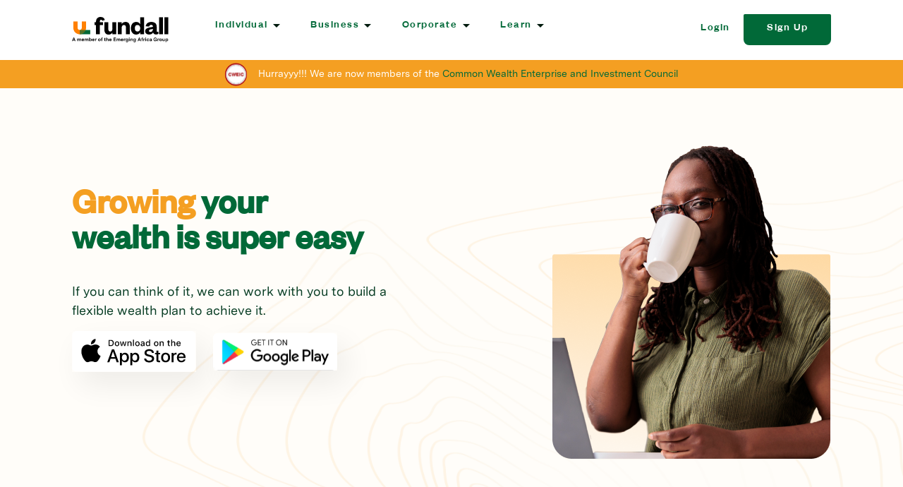

--- FILE ---
content_type: text/html
request_url: https://fundall.io/grow/
body_size: 1063
content:
<!doctype html>
<html lang="en" data-n-head="%7B%22lang%22:%7B%221%22:%22en%22%7D%7D">
  <head>
    <title>Fundall | Spend money, manage money and grow wealth. | Open a bank account for FREE with ZERO charges.</title><meta data-n-head="1" charset="utf-8"><meta data-n-head="1" name="viewport" content="width=device-width,initial-scale=1"><meta data-n-head="1" data-hid="description" name="description" content="Spend, save, receive money, create budgets, make online payments and invest in Dollars on a single platform. Fundall lets you handle all things money in one place."><meta data-n-head="1" itemprop="name" content="Fundall | Spend money, manage money and grow wealth. | Open a bank account for FREE with ZERO charges."><meta data-n-head="1" itemprop="description" content="Spend, save, receive money, create budgets, make online payments and invest in Dollars on a single platform. Fundall lets you handle all things money in one place."><meta data-n-head="1" itemprop="image" content="https://fundall.io/promo.png"><meta data-n-head="1" property="og:url" content="https://fundall.io"><meta data-n-head="1" property="og:type" content="website"><meta data-n-head="1" property="og:title" content="Fundall | Spend money, manage money and grow wealth. | Open a bank account for FREE with ZERO charges."><meta data-n-head="1" property="og:description" content="Spend, save, receive money, create budgets, make online payments and invest in Dollars on a single platform. Fundall lets you handle all things money in one place."><meta data-n-head="1" property="og:image" content="https://fundall.io/promo.png"><meta data-n-head="1" name="twitter:card" content="summary_large_image"><meta data-n-head="1" name="twitter:title" content="Fundall | Spend money, manage money and grow wealth. | Open a bank account for FREE with ZERO charges."><meta data-n-head="1" name="twitter:description" content="Spend, save, receive money, create budgets, make online payments and invest in Dollars on a single platform. Fundall lets you handle all things money in one place."><meta data-n-head="1" name="twitter:image" content="https://fundall.io/promo.png"><link data-n-head="1" rel="icon" type="image/x-icon" href="/favicon.ico"><link data-n-head="1" rel="stylesheet" href="https://fonts.googleapis.com/css?family=Inter:100,200,300,400,500,600,700,800,900|Material+Icons"><script data-n-head="1" src="/intercom.js"></script><script data-n-head="1" src="https://www.google.com/recaptcha/api.js" defer></script><script data-n-head="1" src="/fbPixel.js"></script><script data-n-head="1" src=""></script><link rel="preload" href="/_nuxt/41ecb9f.js" as="script"><link rel="preload" href="/_nuxt/6dd60c8.js" as="script"><link rel="preload" href="/_nuxt/565a412.js" as="script"><link rel="preload" href="/_nuxt/eac3279.js" as="script">
  </head>
  <body>
    <div id="__nuxt"><!doctype html><html lang="en"><head><meta charset="UTF-8"><meta http-equiv="X-UA-Compatible" content="IE=edge"><meta name="viewport" content="width=device-width,initial-scale=1"><title>Loader</title><style>body{height:100vh;width:100vw;display:flex;align-items:center;justify-content:center}</style></head><body><img src="./loader.gif" width="150px" alt=""><!-- // --><script defer src="https://static.cloudflareinsights.com/beacon.min.js/vcd15cbe7772f49c399c6a5babf22c1241717689176015" integrity="sha512-ZpsOmlRQV6y907TI0dKBHq9Md29nnaEIPlkf84rnaERnq6zvWvPUqr2ft8M1aS28oN72PdrCzSjY4U6VaAw1EQ==" data-cf-beacon='{"version":"2024.11.0","token":"3dbf93aee8d644b78b859326224717a5","r":1,"server_timing":{"name":{"cfCacheStatus":true,"cfEdge":true,"cfExtPri":true,"cfL4":true,"cfOrigin":true,"cfSpeedBrain":true},"location_startswith":null}}' crossorigin="anonymous"></script>
</body></html></div><script>window.__NUXT__={config:{recaptcha:{siteKey:"6LdBipYqAAAAACr3y9Xu5UEdokz4e4G9840XH7yx",version:2},_app:{basePath:"/",assetsPath:"/_nuxt/",cdnURL:null}}}</script>
  <script src="/_nuxt/41ecb9f.js"></script><script src="/_nuxt/6dd60c8.js"></script><script src="/_nuxt/565a412.js"></script><script src="/_nuxt/eac3279.js"></script></body>
</html>


--- FILE ---
content_type: image/svg+xml
request_url: https://fundall.io/_nuxt/img/wave.acdc6fc.svg
body_size: 17824
content:
<svg width="1981" height="835" viewBox="0 0 1981 835" fill="none" xmlns="http://www.w3.org/2000/svg">
<path fill-rule="evenodd" clip-rule="evenodd" d="M1187.57 355.328C1204.27 355.178 1226.89 345.961 1238.22 342.011C1260.61 334.201 1281.67 326.095 1302.98 318.061C1324.29 310.027 1345.56 301.971 1368.47 294.291C1383.35 289.303 1400.2 283.448 1419.88 279.993C1461.82 272.631 1446.59 294.946 1444.99 300.708C1440.93 315.368 1432.79 332.209 1447.23 345.81C1455.85 353.929 1474.77 357.048 1505.11 355.058C1514.97 354.416 1526.76 352.648 1535.53 354.002C1544.9 355.447 1549.19 358.905 1551.83 361.782C1561.45 372.275 1557.91 384.451 1554.92 395.654C1551.73 407.734 1545.98 419.947 1541.03 431.956C1538.93 437.047 1542.94 442.318 1545.97 447.128C1549.95 453.434 1554.78 459.659 1559.35 465.908C1569.37 479.656 1580.06 493.82 1577.87 508.464C1576.5 517.634 1568.81 527.705 1543.76 535.012C1531.19 538.681 1513.96 540.683 1498.48 542.867C1479.77 545.511 1460.94 548.056 1442.45 550.86C1382.89 559.891 1323.04 572.592 1311.83 592.549C1310.14 595.568 1310.23 598.52 1309.21 601.52C1308.55 603.43 1306.25 605.143 1299.1 605.907C1281.16 607.825 1256.43 602.417 1243.77 600.219C1216.08 595.406 1189.99 589.939 1163.02 584.838C1145.18 581.463 1121.34 575.566 1097.88 575.682C1076.97 575.786 1058.39 584.031 1046.2 588.536C1034.79 592.757 1018.09 600.375 998.256 600.98C988.641 601.274 981.528 599.501 976.217 597.633C966.932 594.359 961.018 590.552 950.081 587.626C932.137 582.83 906.311 578.905 879.013 579.784C860.098 580.394 846.516 583.606 833.115 587.662C827.481 589.367 823.421 590.747 815.386 590.896C802.625 591.136 789.801 589.786 778.533 588.68C738.209 584.722 700.04 578.954 664.864 572.481C647.285 569.247 629.879 565.741 615.561 561.384C606.156 558.531 595.161 554.67 597.076 550.193C599.277 545.009 608.011 539.476 614.94 534.4C627.888 524.922 642.184 515.546 656.732 506.205C690.387 484.603 725.946 463.187 763.409 441.958C789.831 427.004 816.415 411.736 849.096 397.617C855.506 394.863 862.724 392.254 870.652 389.827C878.997 387.234 883.586 384.061 887.365 380.851C910.824 360.923 908.487 339.306 909.69 319.467C909.999 314.431 910.297 309.395 911.162 304.341C911.905 299.996 910.949 294.809 917.506 290.541C930.417 282.132 961.861 289.156 974.626 292.13C1019.57 302.599 1055.55 316.274 1092.84 328.919C1110.61 334.932 1128.3 340.991 1147.36 346.659C1157.26 349.61 1172.93 355.46 1187.57 355.328Z" stroke="url(#paint0_linear_483_25459)" stroke-opacity="0.25" stroke-width="1.52358"/>
<path fill-rule="evenodd" clip-rule="evenodd" d="M1188.8 359.045C1207.87 355.585 1223.4 349.651 1237.74 344.714C1258.39 337.61 1278.15 330.294 1298.34 323.082C1317.43 316.263 1336.72 309.429 1357.8 303.088C1370.66 299.221 1386.14 294.375 1403.54 292.457C1441.27 288.296 1426.93 309.234 1425.68 314.385C1422.57 327.191 1416.93 341.727 1430.89 353.446C1439.61 360.763 1457.99 363.656 1485.97 361.867C1495.65 361.248 1504.14 360.202 1513.01 361.376C1523.28 362.734 1528.66 365.995 1532.15 368.997C1543.12 378.398 1541.53 389.622 1539.8 399.917C1538.01 410.553 1535.23 421.642 1528.85 431.971C1526.3 436.102 1528.81 440.814 1530.56 444.87C1533.24 451.109 1536.78 457.278 1539.87 463.484C1546.15 476.095 1551.87 489.039 1547.54 502.242C1544.41 511.774 1535.18 521.758 1512.44 529.842C1489.38 538.036 1457.42 541.837 1426.58 546.519C1373.26 554.605 1308 565.475 1289.86 583.377C1287.1 586.091 1286.87 588.682 1285.33 591.384C1284.54 592.774 1283.24 594.359 1278.26 595.098C1265.32 597.019 1245.2 592.182 1236.6 590.568C1212.82 586.109 1190.56 581.061 1167.38 576.375C1148.97 572.653 1128.77 567.911 1105.64 566.594C1077.57 564.996 1052 577.039 1029.91 581.374C991.619 588.89 977.381 575.315 963.463 568.675C947.484 561.051 915.038 554.904 882.252 562.1C869.715 564.853 861.525 568.185 846.136 569.489C822.067 571.529 796.063 570.325 773.694 568.991C740.069 566.98 707.382 563.641 678.197 558.985C657.303 555.649 624.677 550.1 630.926 541.559C635.118 535.81 644.012 529.929 652.057 524.301C664.098 515.873 677.282 507.541 690.821 499.251C722.013 480.114 755.49 461.168 791.36 442.57C815.842 429.881 908.982 394.294 912.892 391.64C924.545 383.727 926.87 374.814 929.016 366.731C931.874 355.979 931.983 345.303 932.415 334.632C932.632 329.552 932.426 324.45 933.642 319.336C934.508 315.696 935.957 310.913 944.567 307.665C961.368 301.324 990.807 308.02 1003.29 310.786C1041.56 319.261 1073.21 330.11 1105.98 340.258C1122.07 345.239 1138.09 350.297 1155.85 354.794C1163.01 356.608 1177.01 361.184 1188.8 359.045Z" stroke="url(#paint1_linear_483_25459)" stroke-opacity="0.25" stroke-width="1.52358"/>
<path fill-rule="evenodd" clip-rule="evenodd" d="M1195.9 363.575C1235.1 354.224 1266.71 341.489 1300.82 330.445C1317.94 324.902 1335.49 319.322 1355.13 314.504C1365.34 311.998 1378.24 308.867 1391.24 308.3C1426 306.784 1413.38 325.652 1412.28 331.279C1410.18 342.158 1406.86 354.456 1420.13 364.209C1428.25 370.168 1444.51 373.009 1468.03 371.703C1478.46 371.125 1487.47 370.279 1496.97 371.482C1506.58 372.701 1512.61 375.348 1516.83 378.042C1528.96 385.786 1529.75 395.519 1529.68 404.343C1529.56 414.695 1526.8 425.144 1521.4 435.608C1516.69 444.772 1522.08 453.815 1524.38 462.71C1527.42 474.494 1529.36 486.5 1523.14 498.629C1518.23 508.209 1507.48 517.908 1486.33 526.227C1464.79 534.681 1435.71 539.888 1404.71 544.618C1357.85 551.77 1295.32 560.713 1272.27 575.791C1268.92 577.984 1267.79 580.012 1266.41 582.258C1265.75 583.349 1265.09 584.756 1260.97 585.326C1251.05 586.697 1234.94 582.031 1229.18 580.739C1210.8 576.613 1193.48 572.121 1175.41 567.887C1158.54 563.934 1141.04 559.621 1120.32 557.244C1087.31 553.462 1061.51 566.561 1028.57 566.452C1008.12 566.383 995.83 560.749 987.571 556.277C977.416 550.77 972.601 542.766 950.921 540.137C934.772 538.178 923.466 541.532 909.468 544.155C885.749 548.601 855.936 549.119 830.772 548.869C796.766 548.531 762.996 546.452 733.2 542.702C719.692 541.002 705.783 538.901 696.08 535.723C686.986 532.747 685.552 529.875 689.413 525.775C701.243 513.222 724.781 500.46 746.108 488.346C772.907 473.126 801.739 458.098 833.201 443.492C854.657 433.531 877.209 423.342 904.75 414.533C911.93 412.237 919.672 409.883 928.581 408.176C935.28 406.886 940.6 406.32 945.014 404.198C958.089 397.909 959.025 389.294 960.764 382.65C963.552 372.027 963.447 361.476 963.793 350.937C963.978 344.787 961.256 333.225 981.711 328.158C999.374 323.785 1024.23 328.708 1037.09 331.222C1069.6 337.581 1096.98 345.871 1125.55 353.539C1138.64 357.053 1151.78 360.709 1166.78 363.579C1170.6 364.312 1175.57 365.496 1180.52 365.668C1186.19 365.859 1191.07 364.724 1195.9 363.575Z" stroke="url(#paint2_linear_483_25459)" stroke-opacity="0.25" stroke-width="1.52358"/>
<path fill-rule="evenodd" clip-rule="evenodd" d="M1187.34 364.419C1222.15 355.789 1252.12 345.483 1285.19 336.25C1300.02 332.111 1315.5 327.926 1332.81 324.726C1342.11 323.005 1353.69 321.164 1364.18 321.539C1394.31 322.613 1384.97 338.124 1384.11 344.368C1382.8 353.647 1380.92 364.309 1393.98 372.404C1402.53 377.707 1417.68 379.604 1438.75 378.44C1461.35 377.191 1476.4 379.482 1486.42 384.88C1498.97 391.648 1501.59 400.292 1502.68 408.254C1503.96 417.846 1502.2 427.583 1497.42 437.347C1492.77 446.842 1494.31 455.995 1493.85 465.396C1493.23 477.86 1490.07 490.744 1475.2 503.176C1462.26 514.001 1439.68 523.862 1408.06 531.367C1375.05 539.205 1335.92 543.26 1300.35 549.692C1278.17 553.704 1248.7 559.287 1237.66 566.55C1233.97 568.973 1235.71 573.323 1223.41 571.505C1216.38 570.466 1210.68 568.464 1205.24 566.889C1196.45 564.345 1187.97 561.713 1179.33 559.124C1160.93 553.605 1142.24 547.688 1119.4 543.622C1090.64 538.498 1063.37 546.651 1032.31 545.921C1015.59 545.528 1003.54 542.193 994.464 538.636C988.585 536.335 983.721 533.805 979.28 531.218C974.64 528.516 971.597 525.3 965.108 522.962C955.875 519.631 942.601 521.21 928.52 521.955C903.774 523.268 879.017 523.704 854.812 523.254C825.143 522.705 795.062 521.114 769.433 517.472C759.456 516.056 749.009 514.245 743.089 511.482C737.169 508.719 738.893 505.801 742.407 502.556C752.805 492.932 771.596 483.263 789.418 474.072C811.726 462.569 835.996 451.273 862.741 440.459C881.204 432.994 900.909 425.495 924.322 419.189C931.136 417.355 938.341 415.604 946.163 414.174C951.528 413.191 958.148 412.636 962.46 411.239C975.924 406.869 976.095 398.301 977.549 393.286C980.454 383.276 978.226 373.464 980.916 363.469C982.382 358.014 983.87 349.477 1001.5 345.344C1018.07 341.458 1040.19 344.693 1053.66 346.837C1080.13 351.05 1102.87 356.809 1126.97 361.942C1136.89 364.052 1147.21 366.368 1159 367.694C1169.5 368.873 1178.41 366.631 1187.34 364.419Z" stroke="url(#paint3_linear_483_25459)" stroke-opacity="0.25" stroke-width="1.52358"/>
<path fill-rule="evenodd" clip-rule="evenodd" d="M1185.95 366.488C1216.29 359.598 1244.12 351.359 1274.92 344.418C1292.96 340.354 1323.36 333.362 1345.14 336.231C1369.08 339.378 1364.82 351.018 1364.01 357.734C1363.04 365.728 1362.37 375.111 1375.29 381.847C1379.37 383.977 1385.21 385.774 1393.6 386.49C1402.59 387.257 1411.15 386.278 1420.55 386.087C1440.27 385.687 1454.56 388.985 1463.45 393.427C1476.02 399.705 1479.85 407.646 1481.69 415.161C1483.74 423.674 1482.85 432.352 1479.03 441.07C1475.39 449.401 1472.53 457.638 1469.71 465.972C1466.06 476.87 1459.79 487.941 1445.38 498.595C1431.18 509.091 1408.84 518.706 1378.73 526.355C1349.34 533.817 1315.12 538.961 1280.55 543.502C1260.93 546.079 1231.42 550.404 1219.56 556.283C1214.29 558.897 1213.5 561.429 1203.8 558.766C1191.58 555.414 1182.59 550.838 1172.58 546.923C1158.15 541.276 1143.44 535.486 1125.42 530.791C1113.92 527.792 1102.06 526.508 1085.37 526.848C1072.65 527.11 1059.82 527.953 1047.29 527.672C1017.87 527.015 1000.34 520.318 983.887 514.404C973.304 510.6 965.482 507.111 948.926 505.238C929.359 503.023 907.398 502.198 886.709 500.776C863.989 499.213 840.441 497.388 821.394 493.743C804.436 490.499 797.934 486.445 805.507 480.245C817.311 470.575 840.36 460.957 861.585 452.289C883.181 443.468 906.942 434.779 934.613 427.394C949.556 423.407 966.29 420.635 982.036 417.075C1001.81 412.598 999.185 402.832 1000.14 397.008C1001.74 387.341 995.825 357.008 1055.69 359.352C1080.68 360.331 1102.24 364.774 1123.3 367.982C1132.04 369.312 1142.38 371.254 1152.94 371.489C1164.44 371.745 1176.82 368.559 1185.95 366.488Z" stroke="url(#paint4_linear_483_25459)" stroke-opacity="0.25" stroke-width="1.52358"/>
<path fill-rule="evenodd" clip-rule="evenodd" d="M1182.12 370.032C1209.21 364.737 1235.35 358.448 1264.12 353.862C1282.76 350.888 1307.24 347.919 1324.12 351.443C1343.18 355.42 1344.16 364.505 1343.97 371.186C1343.77 378.071 1342.56 386.297 1355.95 391.82C1360.21 393.577 1366.36 395.005 1374.36 395.219C1382.04 395.425 1390.14 394.615 1397.96 394.803C1415.53 395.223 1428.86 398.263 1437.77 402.246C1464.14 414.027 1463.54 431.867 1458.2 446.366C1455.53 453.623 1450.21 461.112 1445.57 468.431C1439.55 477.928 1431.24 487.458 1417.08 496.58C1386.97 515.975 1332.85 529.235 1268.48 538.7C1248.22 541.678 1226.68 544.004 1209.48 548.56C1200.6 550.909 1195.14 550.453 1188.92 548.168C1179.2 544.597 1172.48 540.201 1164.8 536.213C1153.87 530.541 1142.8 524.747 1128.94 519.763C1119.39 516.327 1109.81 513.91 1093.56 513.278C1081.98 512.827 1069.89 513.046 1058.15 512.812C1035.84 512.365 1014.33 510.416 997.198 506.805C983.622 503.935 971.64 500.487 960.336 496.915C945.617 492.272 930.317 488.366 911.981 484.895C887.712 480.292 842.049 473.913 859.696 462.499C879.166 449.909 920.14 437.935 958.428 429.66C971.283 426.881 986.586 424.564 996.764 420.871C1011.98 415.342 1013.87 409.837 1016.55 403.38C1020.59 393.712 1022.33 372.728 1072.03 372.121C1091.71 371.881 1109.24 374.222 1127.64 375.266C1148.24 376.445 1163.66 373.648 1182.12 370.032Z" stroke="url(#paint5_linear_483_25459)" stroke-opacity="0.25" stroke-width="1.52358"/>
<path fill-rule="evenodd" clip-rule="evenodd" d="M1178.28 373.851C1212.91 368.554 1271.08 356.824 1303.55 365.158C1320.7 369.56 1324.46 377.55 1325.87 384.266C1327.02 389.67 1325.54 396.21 1338.46 400.201C1347.95 403.134 1364.2 401.675 1377.2 402.728C1393.32 404.034 1405.61 407.221 1414.17 411.187C1438.12 422.271 1440.27 437.92 1436.37 451.504C1432.32 465.612 1416.62 481.242 1393.47 494.666C1364.61 511.403 1318 524.134 1261.97 533.216C1251.63 534.892 1241.09 536.423 1230.66 538.036C1223.66 539.12 1216.66 540.701 1209.42 541.568C1197.34 543.012 1188.61 541.486 1182.2 538.983C1172.97 535.381 1167.2 530.914 1160.88 526.776C1152.24 521.118 1143.84 515.33 1133.1 510.086C1125.87 506.563 1118.04 502.877 1103.39 501.709C1093.41 500.911 1082.51 500.813 1071.77 500.927C1048.74 501.171 1030.29 500.961 1010.55 497.987C978.159 493.092 950.428 485.397 928.11 477.213C910.594 470.791 883.466 460.624 901.113 450.936C916.921 442.244 948.158 436.991 974.09 431.145C986.698 428.303 998.457 425.128 1008.14 421.43C1020.34 416.768 1026.48 412.42 1030.46 406.976C1037.16 397.814 1043.75 384.025 1082.49 380.912C1096.79 379.763 1110.89 380.248 1125.16 379.594C1144.02 378.736 1160.82 376.524 1178.28 373.851Z" stroke="url(#paint6_linear_483_25459)" stroke-opacity="0.25" stroke-width="1.52358"/>
<path fill-rule="evenodd" clip-rule="evenodd" d="M1174.85 379.109C1211.92 375.242 1258.72 370.176 1286.62 378.617C1300.13 382.706 1306.17 388.556 1310.14 394.233C1312.98 398.299 1311.56 404.8 1324.58 407.206C1334.16 408.973 1348.35 409.119 1358.74 410.705C1373.04 412.883 1384.14 416.264 1392.25 420.268C1413.39 430.699 1417.42 444.465 1414.9 457.067C1409.42 484.448 1348.52 512.732 1261.59 528.027C1235.67 532.588 1207.67 538.433 1186.1 531.549C1162.57 524.033 1154.94 512.497 1139.81 503.427C1134.03 499.962 1127.19 495.542 1114.85 493.678C1107.44 492.557 1097.54 492.552 1088.85 492.565C1066.71 492.593 1046.98 492.207 1027.38 489.76C997.082 485.979 970.28 479.787 949.182 472.698C930.784 466.516 909.84 457.659 928.955 448.33C943.639 441.177 970.341 436.507 990.952 430.878C1013.91 424.614 1030.83 416.955 1041.06 408.609C1050.99 400.49 1059.13 391.605 1088.57 387.141C1098.67 385.61 1111.59 383.992 1122.31 383.364C1139.99 382.349 1157.56 380.926 1174.85 379.109V379.109Z" stroke="url(#paint7_linear_483_25459)" stroke-opacity="0.25" stroke-width="1.52358"/>
<path fill-rule="evenodd" clip-rule="evenodd" d="M1172.12 384.965C1208.71 383.027 1246.21 382.555 1271.22 390.066C1282.88 393.571 1290.32 398.058 1296.86 402.603C1301.67 405.947 1305.45 409.409 1314.62 411.864C1323.11 414.138 1333.37 415.838 1342.14 418.029C1353.77 420.919 1363.42 424.41 1370.72 428.368C1388.97 438.288 1394.29 450.485 1392.96 462.203C1392.32 467.875 1390.63 474.036 1383.39 479.721C1376.4 485.211 1366.72 490.661 1355.98 495.742C1333.15 506.544 1302.44 515.989 1265.71 522.947C1240.53 527.718 1216.88 530.374 1195.83 524.607C1172.11 518.105 1161.91 507.704 1148.34 499.17C1139.04 493.318 1130.27 486.745 1105.61 485.827C1085.98 485.097 1067.3 484.524 1049.37 482.382C1022.93 479.191 999.794 474.379 981.336 468.232C964.53 462.61 951.289 455.435 965.078 447.103C976.017 440.502 996.458 435.288 1011.96 429.475C1029.26 422.996 1040.28 415.939 1049.88 408.523C1058.54 401.858 1070.16 395.556 1091.03 391.131C1095.3 390.226 1099.93 389.274 1104.57 388.565C1110.49 387.661 1115.98 387.686 1122.28 387.469C1138.91 386.902 1155.56 385.841 1172.12 384.965Z" stroke="url(#paint8_linear_483_25459)" stroke-opacity="0.25" stroke-width="1.52358"/>
<path fill-rule="evenodd" clip-rule="evenodd" d="M1172.31 391.397C1206.34 391.278 1237.54 393.425 1261.32 399.779C1271.49 402.495 1279.43 405.771 1288.54 408.776C1295.88 411.196 1302.68 413.483 1308.39 416.286C1321.89 422.935 1340.75 428.279 1352.28 435.367C1367.7 444.828 1373.81 455.754 1373.48 466.645C1373.32 471.962 1371.72 477.467 1367.05 482.882C1363.04 487.532 1353.98 492.026 1344.9 496.2C1327.1 504.38 1303.34 512.373 1275.27 517.811C1213.39 529.8 1181.64 507.34 1162.34 495.835C1153.46 490.544 1144.03 482.427 1122.86 480.394C1107.74 478.941 1092.08 478.105 1077.64 476.194C1038.85 471.063 995.209 460.378 1007.9 445.595C1013.33 439.27 1026.93 433.438 1036.93 427.496C1047.23 421.377 1054.19 415.089 1061.59 408.754C1068.5 402.834 1076.77 398.094 1095.22 394.163C1104.03 392.284 1113.58 392.371 1123.51 392.133C1139.83 391.745 1156.19 391.457 1172.31 391.397Z" stroke="url(#paint9_linear_483_25459)" stroke-opacity="0.25" stroke-width="1.52358"/>
<path fill-rule="evenodd" clip-rule="evenodd" d="M1174.18 397.239C1224.63 399.212 1277.07 407.572 1301.46 420.269C1330.16 435.204 1352.76 451.449 1353.56 469.55C1353.93 477.942 1351.95 487.153 1335.68 495.199C1323.3 501.323 1305.65 508.461 1283.6 511.947C1229.69 520.477 1197.22 502.671 1178.25 492.53C1168.05 487.071 1158.8 480.092 1142.23 476.045C1132.62 473.697 1119.07 472.564 1108.22 470.692C1075.33 465.019 1050.92 455.453 1050.99 443.303C1051.02 437.686 1056.35 431.986 1061.05 426.375C1065.85 420.632 1069.6 414.826 1075.33 409.11C1079.91 404.548 1086.66 399.161 1104.01 397.361C1125.88 395.091 1153.58 396.434 1174.18 397.239Z" stroke="url(#paint10_linear_483_25459)" stroke-opacity="0.25" stroke-width="1.52358"/>
<path fill-rule="evenodd" clip-rule="evenodd" d="M1180 402.94C1226.91 406.021 1270.99 412.97 1294.65 425.037C1307.2 431.437 1314.56 438.92 1321.92 446.103C1330.26 454.245 1335.8 462.776 1336.62 471.527C1337.66 482.422 1335.25 500.098 1290.15 506.14C1245.38 512.137 1213.97 498.09 1196.21 489.778C1184.83 484.448 1174.73 478.729 1161.98 473.651C1155.06 470.898 1146.61 468.801 1138.1 466.491C1114.54 460.108 1097.66 450.88 1090.58 441.397C1083.72 432.206 1083.8 420.77 1091.53 410.953C1094.86 406.718 1101.31 403.659 1116.57 402.269C1137.78 400.342 1160.62 401.666 1180 402.94Z" stroke="url(#paint11_linear_483_25459)" stroke-opacity="0.25" stroke-width="1.52358"/>
<path fill-rule="evenodd" clip-rule="evenodd" d="M1190.6 408.565C1231.73 411.668 1267.49 418.767 1288.48 429.36C1312 441.235 1321.31 456.686 1323.33 470.937C1324.4 478.513 1329.06 494.911 1294.04 499.045C1259.02 503.178 1230.89 492.219 1215.53 485.906C1196.91 478.242 1179.31 469.961 1163.2 461.679C1149.2 454.483 1135.02 446.798 1125.17 438.963C1119.57 434.545 1115.43 429.929 1112.79 425.17C1110.87 421.647 1107.66 417.172 1111.8 413.43C1122.24 403.993 1170.93 407.081 1190.6 408.565Z" stroke="url(#paint12_linear_483_25459)" stroke-opacity="0.25" stroke-width="1.52358"/>
<path fill-rule="evenodd" clip-rule="evenodd" d="M1200.35 415.537C1277.7 422.445 1307.2 445.98 1311.26 468.828C1312.2 474.137 1317.41 489 1291.54 492.17C1266.45 495.242 1242.06 486.27 1230.49 482.072C1194.61 469.06 1170.8 452.828 1146.92 437.457C1139.47 432.659 1122.53 424.032 1134.63 417.917C1147.78 411.277 1184.31 414.106 1200.35 415.537Z" stroke="url(#paint13_linear_483_25459)" stroke-opacity="0.25" stroke-width="1.52358"/>
<path fill-rule="evenodd" clip-rule="evenodd" d="M1212.58 423.126C1269.12 429.215 1295.06 447.986 1298.85 465.399C1299.77 469.664 1303.69 480.483 1285.76 483.856C1269.18 486.977 1250.03 479.978 1242.35 477.364C1225.26 471.543 1212.09 464.591 1199.51 457.719C1187.87 451.366 1175.9 444.945 1166.63 438.237C1161.74 434.704 1150.93 428.09 1162.55 423.943C1175.05 419.479 1200.03 421.774 1212.58 423.126Z" stroke="url(#paint14_linear_483_25459)" stroke-opacity="0.25" stroke-width="1.52358"/>
<path fill-rule="evenodd" clip-rule="evenodd" d="M1226.3 431.486C1262.92 436.177 1282.41 449.342 1285.76 461.06C1286.66 464.214 1289.57 471.022 1278.09 473.776C1267.52 476.311 1255.24 472.449 1249.54 470.737C1224.26 463.151 1203.57 451.915 1192.33 441.562C1189.51 438.959 1183.78 434.285 1192.89 431.515C1202.24 428.674 1217.9 430.409 1226.3 431.486Z" stroke="url(#paint15_linear_483_25459)" stroke-opacity="0.25" stroke-width="1.52358"/>
<path fill-rule="evenodd" clip-rule="evenodd" d="M1238.75 440.371C1256.79 443.034 1268.19 450.268 1270.22 456.317C1271.65 460.574 1266.66 465.742 1251.5 462.139C1236.46 458.559 1224.21 451.797 1219.95 446.018C1216.71 441.609 1223.25 438.084 1238.75 440.371Z" stroke="url(#paint16_linear_483_25459)" stroke-opacity="0.25" stroke-width="1.52358"/>
<path fill-rule="evenodd" clip-rule="evenodd" d="M1202.28 213.495C1240.36 213.023 1282.36 206.824 1319.84 209.439C1350.63 211.587 1348.17 223.606 1359.51 230.719C1368.52 236.37 1387.42 239.472 1405.55 242.427C1421.84 245.082 1438.76 247.449 1454.7 250.255C1464.99 252.072 1485.42 255.171 1484.06 259.292C1482.76 263.238 1464.23 266.988 1453.21 269.359C1438.85 272.449 1423.76 275.207 1409.22 278.213C1384.71 283.279 1365.6 289.277 1347.03 296.121C1325.89 303.908 1305.31 311.818 1285.29 319.849C1270.51 325.762 1255.81 331.714 1239.91 337.411C1229.94 340.984 1210.73 348.849 1195.07 349.005C1187.6 349.079 1180.21 347.077 1174.84 345.731C1165.74 343.452 1157.65 340.838 1149.75 338.213C1135.05 333.325 1121.21 328.218 1107.15 323.169C1088.89 316.617 1070.86 310.362 1049.41 304.643C1027.2 298.73 1004.06 293.096 981.316 287.34C965.911 283.442 948.398 279.564 940.362 273.833C930.323 266.654 946.704 260.573 949.99 253.21C952.819 246.877 1002.88 246.959 1017.2 246.047C1031.69 245.131 1045.61 243.25 1060.08 242.452C1078.15 241.456 1096.26 241.306 1114.24 240.958C1136.23 240.533 1157.1 240.272 1168.35 233.38C1174.74 229.457 1177.52 225.246 1182.07 221.202C1185.01 218.582 1190.25 213.643 1202.28 213.495Z" stroke="url(#paint17_linear_483_25459)" stroke-opacity="0.25" stroke-width="1.52358"/>
<path fill-rule="evenodd" clip-rule="evenodd" d="M1207.72 216.557C1239.86 215.65 1282.29 211.416 1313.6 214.872C1340.35 217.825 1339.79 227.706 1351.72 234.265C1361.55 239.679 1380.44 241.979 1398.84 244.582C1413.6 246.671 1428.54 248.691 1442.68 251.082C1453.1 252.844 1470.81 255.521 1471.49 259.345C1472.11 262.783 1453.85 266.615 1444.53 268.619C1430.93 271.543 1416.44 274.065 1402.19 276.665C1377.17 281.233 1354.44 285.888 1334.7 292.445C1314.88 299.03 1299.11 306.189 1282.78 313.428C1270.01 319.091 1256.95 324.728 1242.69 330.124C1232.07 334.144 1218.21 339.913 1201.5 341.843C1188.28 343.371 1170.43 336.273 1163.95 334.189C1150.63 329.899 1138.35 325.339 1126.17 320.769C1111.32 315.199 1098.72 309.43 1081.16 304.545C1049.76 295.807 1009.1 288.614 987.845 277.225C975.024 270.355 974.29 262.607 979.952 254.814C982.195 251.728 997.396 250.875 1006.24 250.42C1020.94 249.664 1035.65 249.471 1050.34 248.864C1064.1 248.295 1077.42 247.165 1091.07 246.231C1104.89 245.287 1118.79 244.945 1132.62 244.221C1141.2 243.773 1151.16 243.318 1158.64 241.588C1166.39 239.797 1170.54 236.909 1173.84 234.388C1179.98 229.652 1185.04 217.199 1207.72 216.557Z" stroke="url(#paint18_linear_483_25459)" stroke-opacity="0.25" stroke-width="1.52358"/>
<path fill-rule="evenodd" clip-rule="evenodd" d="M1219.36 220.462C1249.07 219.122 1286.15 217.28 1311.16 221.621C1331.61 225.17 1332.99 233.062 1344.94 238.615C1354.88 243.233 1373.1 244.867 1389.75 247.07C1403.41 248.877 1417.12 250.694 1429.9 252.914C1439.6 254.597 1452.79 256.761 1454.94 260.235C1456.79 263.204 1441.41 266.693 1433.76 268.406C1420.73 271.322 1406.5 273.727 1392.45 276.116C1369.46 280.023 1345.14 283.642 1325.48 289.103C1306.39 294.408 1293.81 300.634 1279.94 306.984C1269.31 311.848 1258.37 316.685 1246.2 321.284C1236.87 324.816 1225.73 329.189 1211.88 331.098C1199.94 332.749 1188.3 328.835 1181.19 326.889C1169.47 323.676 1158.98 320.091 1148.42 316.557C1137.04 312.744 1126.84 308.501 1115.08 304.817C1090.32 297.068 1061.87 290.945 1044.48 281.294C1033.22 275.044 1024.17 266.588 1029.64 259.056C1033.58 253.639 1074.39 253.681 1087.7 253.062C1109.46 252.044 1132.64 250.224 1153.46 247.455C1171.31 245.077 1178.79 239.694 1184.66 234.751C1188.35 231.654 1191 228.417 1195.94 225.411C1201.67 221.931 1206.9 221.024 1219.36 220.462Z" stroke="url(#paint19_linear_483_25459)" stroke-opacity="0.25" stroke-width="1.52358"/>
<path fill-rule="evenodd" clip-rule="evenodd" d="M1231.48 224.095C1256.48 223.241 1285.65 223.166 1305.2 227.308C1322.33 230.937 1324.41 237.618 1337.14 242.283C1347.07 245.924 1365.22 247.244 1379.59 249.133C1397.16 251.442 1430.08 254.613 1434.46 260.742C1438.53 266.444 1394.38 272.777 1381.09 274.955C1360.06 278.401 1337.36 281.323 1317.53 285.46C1300.46 289.023 1289.87 293.702 1278.52 298.669C1264.03 305.002 1245.96 314.588 1221.46 318.102C1203.2 320.722 1181.07 312.828 1170.33 310.156C1159.1 307.362 1145.27 305.299 1134.53 302.409C1117.58 297.849 1105.56 290.341 1096.59 284.135C1087.86 278.102 1078.7 270.25 1082.39 263.301C1084.82 258.734 1109.32 257.681 1121.52 256.617C1138.88 255.094 1154.68 253.124 1167.77 249.053C1181.1 244.909 1188.6 240.088 1195.51 235.027C1199.05 232.429 1202.2 229.473 1208.1 227.128C1214.55 224.538 1221.86 224.424 1231.48 224.095Z" stroke="url(#paint20_linear_483_25459)" stroke-opacity="0.25" stroke-width="1.52358"/>
<path fill-rule="evenodd" clip-rule="evenodd" d="M1243.79 228.539C1265.13 228.412 1287.3 229.664 1301.98 233.765C1314.2 237.181 1316.45 242.658 1329.05 245.921C1339.02 248.506 1354.03 249.746 1366.17 251.434C1381.05 253.5 1407.34 256.38 1410.52 261.774C1413.61 267.039 1381.21 271.965 1368.31 274.092C1349.4 277.206 1329.67 279.761 1310.8 282.902C1296 285.363 1285.88 288.311 1275.35 292.214C1262.99 296.795 1248.75 303.165 1230.44 305.702C1217.19 307.531 1198.96 303.488 1188.58 302.049C1181.61 301.084 1174.48 300.207 1166.67 299.755C1160.59 299.402 1154.82 299.407 1149.95 298.289C1137.68 295.474 1138.64 289.089 1136.03 284.782C1132.57 279.062 1128.45 272.996 1129.73 266.972C1130.51 263.27 1143.01 261.288 1152.14 259.108C1162.94 256.532 1171.44 252.937 1180.1 249.788C1191.54 245.632 1199.46 241.144 1207.6 236.502C1211.27 234.408 1215.04 231.952 1221.27 230.304C1227.73 228.583 1236.09 228.585 1243.79 228.539Z" stroke="url(#paint21_linear_483_25459)" stroke-opacity="0.25" stroke-width="1.52358"/>
<path fill-rule="evenodd" clip-rule="evenodd" d="M1254.44 233.225C1272.06 233.82 1288.24 235.972 1299.28 239.732C1307.76 242.615 1311.57 246.499 1322.26 248.783C1332.23 250.91 1343.97 252.356 1354.85 254.093C1366.36 255.932 1385.74 258.645 1387.2 263.078C1388.77 267.854 1366.42 271.714 1354.03 273.852C1338.38 276.552 1321.89 278.639 1305.85 281.069C1293.89 282.899 1282.68 285.202 1272.6 287.902C1261.98 290.733 1251.34 294.545 1237.76 296.04C1225.73 297.363 1212.79 295.16 1201.29 294.842C1189.01 294.501 1175.59 295.366 1165.92 293.031C1145.96 288.215 1155.36 275.674 1157.93 268.525C1160.44 261.472 1176.35 255.696 1191.63 249.887C1201.71 246.05 1210.56 242.067 1220.11 238.139C1229.85 234.135 1238.93 232.701 1254.44 233.225Z" stroke="url(#paint22_linear_483_25459)" stroke-opacity="0.25" stroke-width="1.52358"/>
<path fill-rule="evenodd" clip-rule="evenodd" d="M1262.82 237.59C1287.88 239.558 1298.82 246.221 1316.41 250.909C1330.8 254.745 1362.83 257.458 1364.41 264.092C1366.19 271.623 1320.15 276.493 1302.02 279.255C1281.9 282.319 1264.34 287.638 1243.43 289.954C1232.46 291.171 1223.09 290.27 1212.86 289.745C1201.63 289.169 1190.07 288.76 1181.78 286.541C1165.46 282.172 1169.33 273.365 1171.52 267.027C1173.78 260.466 1188.74 254.562 1203.44 249.236C1219 243.587 1237.11 235.575 1262.82 237.59Z" stroke="url(#paint23_linear_483_25459)" stroke-opacity="0.25" stroke-width="1.52358"/>
<path fill-rule="evenodd" clip-rule="evenodd" d="M1268.32 241.167C1285.8 243.467 1298.67 248.483 1311.11 252.538C1321.48 255.923 1343.74 259.479 1343.19 264.765C1342.55 270.977 1315.49 274.946 1298.83 277.516C1282.47 280.046 1264.79 283.645 1247.39 285.109C1229.26 286.636 1207.21 283.109 1196.3 279.667C1184.13 275.828 1181.76 269.414 1184.66 263.872C1187.69 258.069 1201.38 252.661 1215.11 248.179C1229.79 243.387 1248.04 238.492 1268.32 241.167Z" stroke="url(#paint24_linear_483_25459)" stroke-opacity="0.25" stroke-width="1.52358"/>
<path fill-rule="evenodd" clip-rule="evenodd" d="M1270.38 244.507C1284.78 246.722 1296.09 250.665 1306.13 254.304C1313.88 257.112 1327.33 261.241 1325.94 265.388C1324.42 269.951 1309.97 273.919 1296.08 275.835C1282.37 277.723 1265.34 279.733 1251.03 280.11C1219.86 280.928 1190.25 269.351 1196.84 260.436C1203.1 251.984 1241.67 240.092 1270.38 244.507Z" stroke="url(#paint25_linear_483_25459)" stroke-opacity="0.25" stroke-width="1.52358"/>
<path fill-rule="evenodd" clip-rule="evenodd" d="M1270.75 247.608C1289.45 250.672 1314.74 258.269 1312.34 265.5C1309.59 273.8 1276.88 276.129 1254.27 275.223C1231.2 274.303 1201.19 264.988 1209.03 257.318C1216.69 249.831 1248.58 243.977 1270.75 247.608Z" stroke="url(#paint26_linear_483_25459)" stroke-opacity="0.25" stroke-width="1.52358"/>
<path fill-rule="evenodd" clip-rule="evenodd" d="M1272.6 250.873C1288.25 253.468 1306.76 259.121 1304.82 265.18C1302.5 272.399 1275.69 272.468 1259.66 270.958C1243.02 269.388 1216.54 262.112 1223.91 255.75C1231.09 249.563 1257.61 248.385 1272.6 250.873Z" stroke="url(#paint27_linear_483_25459)" stroke-opacity="0.25" stroke-width="1.52358"/>
<path fill-rule="evenodd" clip-rule="evenodd" d="M1273.32 253.722C1284.54 255.429 1297.78 259.813 1296.45 264.088C1294.81 269.313 1273.93 268.46 1264.22 267.188C1252.66 265.675 1233.67 260.455 1239.04 255.911C1244.32 251.437 1264.07 252.314 1273.32 253.722Z" stroke="url(#paint28_linear_483_25459)" stroke-opacity="0.25" stroke-width="1.52358"/>
<path fill-rule="evenodd" clip-rule="evenodd" d="M484.009 504.98C464.875 493.588 450.579 480.655 435.641 468.47C413.815 450.663 392.894 432.584 378.977 413.804C371.518 403.735 360.136 390.702 373.986 379.731C379.049 375.719 390.787 372.007 398.93 368.383C410.157 363.385 420.962 358.319 431.783 353.261C453.477 343.115 475.009 332.939 497.749 322.956C508.701 318.15 521.914 313.466 531.636 308.474C537.32 305.557 536.698 302.123 537.724 299.045C540.096 291.915 541.878 284.793 543.846 277.671C546.255 268.958 548.59 260.226 552.808 251.49C554.713 247.55 556.415 237.922 568.952 235.665C575.702 234.451 585.815 237.114 590.494 238.348C599.092 240.615 606.594 243.238 614.024 245.827C631.206 251.813 647.282 258.187 667.069 263.474C677.242 266.19 689.565 269.757 705.854 267.808C722.306 265.841 737.231 262.537 753.674 260.465C772.597 258.08 791.691 257.005 811.195 255.798C825.61 254.904 838.864 252.978 852.577 251.158C867.734 249.147 883.041 247.067 898.734 245.631C909.1 244.682 927.681 243.137 932.714 246.14C939.872 250.408 929.133 258.595 924.383 263.558C917.825 270.417 910.286 277.234 903.381 284.078C898.363 289.046 893.055 294.034 890.58 299.064C886.589 307.174 885.038 315.292 883.376 323.363C880.299 338.308 878.435 353.136 872.058 368.156C866.472 381.315 801.431 412.125 789.23 419.313C764.874 433.662 741.311 448.381 711.224 462.012C703.079 465.7 691.907 471.366 677.509 473.384C668.636 474.628 664.027 474.123 657.45 476.949C648.478 480.804 643.522 485.694 638.443 489.925C630.265 496.739 622.878 503.599 615.188 510.44C599.661 524.276 582.904 538.028 566.544 551.814C561.599 555.981 558.766 560.999 551.475 564.992C546.79 567.566 542.364 567.336 537.723 565.408C529.579 562.024 526.3 557.22 522.552 553.179C517.061 547.257 512.478 541.231 507.998 535.201C503.518 529.172 499.27 523.109 494.777 517.076C491.824 513.091 489.981 508.535 484.009 504.98Z" stroke="url(#paint29_linear_483_25459)" stroke-opacity="0.25" stroke-width="1.52358"/>
<path fill-rule="evenodd" clip-rule="evenodd" d="M493.342 495.414C474.442 483.354 461.015 469.909 447.848 456.95C430.982 440.365 415.782 423.388 408.289 405.834C403.896 395.528 399.38 383.362 413.968 372.685C419.174 368.875 428.464 365.988 436.981 362.692C446.7 358.935 455.796 355.041 464.776 351.147C483.259 343.133 501.262 335.039 518.783 326.866C528.093 322.536 540.129 317.757 544.78 312.911C548.479 309.058 547.334 304.722 548.098 300.875C549.476 293.946 550.805 287.019 552.379 280.086C554.198 272.086 556.147 264.063 559.81 256.031C561.851 251.555 562.779 243.89 574.026 240.65C583.84 237.822 610.825 247.636 616.013 249.358C632.209 254.737 647.397 260.409 665.041 265.396C675.442 268.343 688.092 271.932 703.043 273.094C715.786 274.082 731.726 271.864 744.461 270.528C760.411 268.858 776.794 267.483 792.53 265.564C806.549 263.854 819.516 261.205 832.595 258.866C846.981 256.292 861.6 253.686 876.929 251.74C886.36 250.547 902.143 248.572 909.729 250.74C918.473 253.246 908.666 261.25 905.875 264.531C900.175 271.187 893.093 277.802 886.458 284.42C875.44 295.412 865.439 305.887 862.043 317.019C857.626 331.517 855.573 345.982 851.683 360.473C850.256 365.824 849.65 371.254 846.453 376.623C844.617 379.701 840.408 382.066 832.396 383.909C821.461 386.427 813.594 392.092 806.254 396.046C794.814 402.212 783.96 408.45 773.006 414.672C748.951 428.33 725.449 442.242 696.317 455.244C687.104 459.357 676.778 464.065 663.126 467.16C655.513 468.887 649.043 468.516 641.273 469.594C631.049 471.021 624.806 475.502 620.52 478.185C612.243 483.363 605.888 488.737 599.809 494.067C586.056 506.127 575.257 518.194 565.888 530.415C563.701 533.279 555.55 544.553 541.788 538.77C526.58 532.38 521.769 523.023 514.899 515.416C508.729 508.564 503.194 501.701 493.342 495.414Z" stroke="url(#paint30_linear_483_25459)" stroke-opacity="0.25" stroke-width="1.52358"/>
<path fill-rule="evenodd" clip-rule="evenodd" d="M504.984 478.458C488.67 467.111 478.266 454.483 468.398 442.203C456.424 427.302 446.605 412.009 444.134 396.303C442.588 386.437 442.806 375.545 456.547 365.629C465.927 358.857 485.78 353.522 500.426 347.525C515.072 341.528 529.075 335.298 541.26 328.899C548.821 324.927 556.553 320.658 557.63 316.295C560.253 305.686 560.258 295.111 562.589 284.493C564.117 277.469 565.909 270.429 569.264 263.37C571.285 259.113 572.891 253.274 582.155 249.449C592.401 245.22 655.367 266.837 662.624 268.87C680.82 273.968 705.229 280.122 734.71 278.884C762.894 277.699 785.415 273.33 809.196 268.4C822.722 265.602 859.469 256.681 874.204 259.77C882.627 261.534 876.873 267.608 875.025 270.486C871.386 276.159 866.339 281.812 861.642 287.463C854.813 295.703 846.069 304.183 841.054 312.445C837.565 318.197 836.517 323.965 834.103 329.72C830.639 337.971 826.922 346.224 823.166 354.477C820.01 361.407 817.258 368.392 812.051 375.313C808.828 379.616 804.298 382.898 794.1 386.045C785.23 388.783 778.986 392.859 772.619 396.311C762.108 402.013 752.158 407.784 742.095 413.537C721.022 425.583 700.227 437.763 675.373 449.329C664.032 454.608 647.532 463.465 624.879 464.857C616.711 465.359 613.125 465.71 607.621 468.021C599.81 471.301 595.263 475.193 591.2 478.837C581.728 487.333 578.916 496.021 569.518 504.502C565.661 507.956 558.582 512.481 548.4 508.65C536.486 504.179 531.699 497.575 525.467 492.158C522.358 489.454 519.558 486.665 515.447 484.105C512.277 482.14 507.852 480.471 504.984 478.458Z" stroke="url(#paint31_linear_483_25459)" stroke-opacity="0.25" stroke-width="1.52358"/>
<path fill-rule="evenodd" clip-rule="evenodd" d="M520.855 456.609C508.15 446.108 500.533 434.656 494.062 423.402C486.89 410.901 481.997 398.081 483.134 385.044C483.909 376.042 487.09 366.433 500.164 357.602C508.435 352.017 522.476 348.166 534.937 343.319C553.768 336.004 569.572 328.125 570.199 319.505C570.91 309.841 572.485 300.139 574.923 290.399C576.392 284.523 578.129 278.623 581.346 272.727C583.376 268.999 586.169 264.196 593.321 260.911C602.899 256.517 654.858 272.35 662.577 274.314C681.72 279.184 702.481 282.704 727.931 284.658C748.699 286.251 767.136 282.53 784.802 278.701C795.774 276.32 824.071 268.683 836.059 270.915C842.673 272.138 840.514 276.354 839.919 278.614C838.781 282.921 836.221 287.257 834.073 291.572C830.882 297.943 831.354 304.696 825.977 311.03C814.069 325.068 802.976 339.065 792.909 353.175C787.361 360.953 781.999 368.777 774.39 376.502C771.657 379.275 768.794 382.14 764.153 384.783C761.172 386.484 756.921 387.431 753.149 388.875C735.19 395.763 723.676 404.663 710.77 412.365C693.614 422.604 676.635 432.895 657.263 442.881C647.073 448.134 634.82 455.455 617.005 459.153C611.623 460.27 607.879 459.84 602.857 460.555C597.065 461.378 594.429 463.764 592.258 465.308C587.324 468.813 575.916 483.414 558.489 476.859C550.191 473.732 545.726 469.7 539.668 466.149C537.473 464.863 535.25 463.61 532.002 462.549C526.555 460.774 523.768 459.006 520.855 456.609Z" stroke="url(#paint32_linear_483_25459)" stroke-opacity="0.25" stroke-width="1.52358"/>
<path fill-rule="evenodd" clip-rule="evenodd" d="M538.174 433.325C519.227 412.547 510.692 388.092 524.085 365.178C528.544 357.558 536.116 349.339 552.934 342.634C562.865 338.681 573.531 335.501 578.505 330.805C582.094 327.415 581.187 323.802 581.741 320.415C582.542 315.51 583.48 310.602 584.639 305.687C586.095 299.594 587.818 293.479 590.88 287.362C593.071 282.991 595.252 276.962 604.899 273.106C616.407 268.502 656.474 279.69 663.797 281.251C681.546 285.035 699.189 287.648 722.168 288.465C728.862 288.706 735.432 289.64 742.358 289.459C749.433 289.272 756.218 287.961 762.231 286.753C770.11 285.174 789.509 279.753 797.686 281.2C802.201 282 801.481 285.136 801.823 286.757C802.474 289.796 802.206 292.887 802.45 295.948C802.876 301.141 809.274 306.252 806.81 311.486C800.194 325.56 779.192 339.948 765.132 353.798C756.757 362.033 748.811 370.319 738.745 378.467C735.558 381.045 732.266 383.701 727.672 386.163C724.466 387.882 719.576 389.007 716.127 390.603C702.883 396.721 693.454 403.712 683.513 410.249C670.59 418.735 657.937 427.248 644.434 435.681C635.971 440.966 627.623 447.743 614.135 452.345C604.285 455.706 602.714 453.473 595.582 451.794C591.946 450.936 587.904 451.171 583.524 450.821C577.271 450.319 573.261 448.798 569.683 447.37C564.737 445.4 561.099 442.754 554.687 441.162C552.43 440.6 549.312 440.651 547.329 440.198C541.553 438.88 539.956 435.279 538.174 433.325Z" stroke="url(#paint33_linear_483_25459)" stroke-opacity="0.25" stroke-width="1.52358"/>
<path fill-rule="evenodd" clip-rule="evenodd" d="M557.575 410.932C547.293 394.029 545.368 375.15 557.642 357.106C561.915 350.828 568.338 344.495 579.045 338.595C583.904 335.911 588.911 333.886 590.37 330.975C593.753 324.219 594.821 317.46 597.253 310.713C598.992 305.885 600.942 301.031 604.318 296.201C606.572 292.972 609.485 288.607 617.372 285.915C628.857 282.003 659.422 288.672 668.08 290.01C682.44 292.228 698.523 294.415 716.679 293.352C722.232 293.027 727.245 292.487 732.812 292.379C737.598 292.28 741.919 292.421 746.678 291.893C752.579 291.241 762.485 288.463 767.283 289.355C770.56 289.963 769.926 291.846 770.529 293.09C771.507 295.108 773.079 297.074 775.23 298.968C777.511 300.961 781.63 302.642 783.334 304.712C786.093 308.073 784.876 311.868 783.342 315.434C777.223 329.664 761.493 344.147 745.554 358.092C737.256 365.354 728.594 372.658 717.678 379.738C714.362 381.888 710.915 384.321 705.666 386.23C702.398 387.42 698.587 388.24 695.938 389.584C673.318 401.068 661.137 414.238 643.165 426.384C638.487 429.545 614.198 447.052 602.149 438.088C594.826 432.642 592.908 426.844 581.824 421.908C578.456 420.405 575.563 419.407 569.683 418.855C565.768 418.491 567.435 419.425 563.731 418.131C559.284 416.561 558.774 412.901 557.575 410.932Z" stroke="url(#paint34_linear_483_25459)" stroke-opacity="0.25" stroke-width="1.52358"/>
<path fill-rule="evenodd" clip-rule="evenodd" d="M575.451 393.137C569.623 373.301 577.911 352.183 599.187 331.825C604.547 326.693 606.041 321.383 609.047 316.207C611.957 311.177 614.131 302.258 628.908 298.508C639.62 295.789 658.779 298.504 669.084 299.414C682.211 300.575 695.858 301.572 710.011 299.393C718.3 298.117 726.406 296.394 734.659 295.03C738.602 294.377 744.782 293.049 748.038 293.558C753.408 294.4 754.067 298.528 755.924 300.519C761.855 306.882 761.175 313.674 758.193 320.549C752.691 333.247 741.326 346.055 727.975 358.571C721.831 364.33 715.405 370.17 706.608 375.746C701.632 378.901 693.614 381.262 688.174 384.28C670.645 393.999 659.075 404.384 642.628 414.259C637.865 417.117 621.523 427.782 609.809 422.562C598.47 417.508 603.272 409.974 592.821 404.708C591.622 404.113 590.196 403.375 587.99 403.041C586.669 402.844 583.833 403.231 583.098 403.079C575.088 401.499 576.189 395.655 575.451 393.137Z" stroke="url(#paint35_linear_483_25459)" stroke-opacity="0.25" stroke-width="1.52358"/>
<path fill-rule="evenodd" clip-rule="evenodd" d="M590.384 380.143C589.922 369.947 593.17 359.498 597.285 349.095C599.534 343.409 600.946 337.169 608.242 331.566C612.731 328.125 616.79 324.802 620.2 321.264C623.871 317.456 627.962 311.34 640.113 308.945C649.192 307.156 665.848 308.207 675.97 308.192C687.073 308.174 695.61 307.444 704.55 305.088C710.179 303.607 731.197 296.848 736.123 297.573C740.815 298.263 739.624 302.869 740.076 304.853C741.522 311.124 740.247 317.5 737.3 323.913C732.743 333.845 725.044 343.839 714.935 353.658C710.744 357.718 706.406 361.914 699.82 365.812C695.38 368.437 688.545 370.651 684.001 373.259C670.971 380.731 660.935 388.602 647.713 396.1C643.464 398.507 631.549 406.333 619.054 404.574C608.621 403.108 607.486 397.858 601.153 395.323C590.346 391.01 590.634 385.746 590.384 380.143Z" stroke="url(#paint36_linear_483_25459)" stroke-opacity="0.25" stroke-width="1.52358"/>
<path fill-rule="evenodd" clip-rule="evenodd" d="M599.496 373.647C599.761 365.554 601.896 357.259 605.325 349.023C607.538 343.707 609.67 338.102 615.976 332.854C619.142 330.218 624.91 327.904 629.388 325.398C633.994 322.818 639.421 319.264 647.966 318.098C655.995 317.003 666.904 317.306 676.441 316.325C684.905 315.453 690.64 313.719 696.903 311.851C700.905 310.661 718.624 304.571 721.683 305.236C724.959 305.949 723.144 309.539 722.848 311.402C722.055 316.535 720.307 321.694 717.611 326.855C713.883 333.9 708.809 341.009 701.202 347.962C695.81 352.894 686.358 356.656 678.636 361.275C668.613 367.259 660.071 373.445 649.366 379.378C644.033 382.334 636.931 386.704 625.733 388.283C621.441 388.89 610.909 389.528 607.134 388.918C602.596 388.185 601.75 385.333 601.075 383.99C599.396 380.623 599.384 377.087 599.496 373.647Z" stroke="url(#paint37_linear_483_25459)" stroke-opacity="0.25" stroke-width="1.52358"/>
<path fill-rule="evenodd" clip-rule="evenodd" d="M610.494 365.983C610.892 355.866 612.441 344.427 624.631 334.188C629.555 330.051 640.703 325.882 654.246 324.107C661.247 323.187 669.22 322.94 676.199 321.593C681.358 320.595 686.169 319.339 690.679 318.103C693.226 317.406 707.445 312.959 709.298 313.781C711.253 314.649 709.567 316.829 708.996 318.314C707.627 321.87 705.642 325.444 703.213 328.997C700.417 333.082 697.267 337.265 691.854 341.247C687.47 344.459 679.857 347.413 674.751 350.548C661.25 358.789 649.738 367.452 631.63 375.23C627.78 376.885 621.685 380.146 615.38 378.241C607.524 375.872 610.366 369.109 610.494 365.983Z" stroke="url(#paint38_linear_483_25459)" stroke-opacity="0.25" stroke-width="1.52358"/>
<path fill-rule="evenodd" clip-rule="evenodd" d="M621.298 357.084C621.627 349.879 623.744 341.874 632.464 334.576C636.878 330.881 644.216 327.558 656.404 325.87C665.094 324.662 674.38 324.283 682.927 322.659C685.943 322.083 694.613 319.989 695.891 320.979C698.644 323.097 692.392 327.921 689.205 330.914C684.39 335.418 674.646 339.223 668.002 343.522C657.814 350.116 650.337 358.429 635.172 364.484C620.517 370.319 621.203 359.186 621.298 357.084Z" stroke="url(#paint39_linear_483_25459)" stroke-opacity="0.25" stroke-width="1.52358"/>
<path fill-rule="evenodd" clip-rule="evenodd" d="M631.502 348.77C631.642 342.658 635.054 331.764 656.351 328.115C660.306 327.438 681.378 325.49 682.456 327.208C683.339 328.624 679.93 330.882 676.948 332.512C671.423 335.544 665.594 338.394 660.768 341.52C656.662 344.182 652.761 346.905 648.184 349.536C646.261 350.653 643.614 352.744 640.004 353.463C630.292 355.398 631.456 350.63 631.502 348.77Z" stroke="url(#paint40_linear_483_25459)" stroke-opacity="0.25" stroke-width="1.52358"/>
<defs>
<linearGradient id="paint0_linear_483_25459" x1="640.485" y1="447.946" x2="1457.08" y2="794.637" gradientUnits="userSpaceOnUse">
<stop stop-color="#F49F22"/>
<stop offset="1" stop-color="#CBB66A" stop-opacity="0.16"/>
</linearGradient>
<linearGradient id="paint1_linear_483_25459" x1="670.137" y1="448.874" x2="1432.83" y2="772.678" gradientUnits="userSpaceOnUse">
<stop stop-color="#F49F22"/>
<stop offset="1" stop-color="#CBB66A" stop-opacity="0.16"/>
</linearGradient>
<linearGradient id="paint2_linear_483_25459" x1="720.255" y1="451.534" x2="1417.56" y2="747.577" gradientUnits="userSpaceOnUse">
<stop stop-color="#F49F22"/>
<stop offset="1" stop-color="#CBB66A" stop-opacity="0.16"/>
</linearGradient>
<linearGradient id="paint3_linear_483_25459" x1="762.991" y1="450.787" x2="1390.91" y2="717.374" gradientUnits="userSpaceOnUse">
<stop stop-color="#F49F22"/>
<stop offset="1" stop-color="#CBB66A" stop-opacity="0.16"/>
</linearGradient>
<linearGradient id="paint4_linear_483_25459" x1="816.419" y1="451.218" x2="1375.46" y2="688.561" gradientUnits="userSpaceOnUse">
<stop stop-color="#F49F22"/>
<stop offset="1" stop-color="#CBB66A" stop-opacity="0.16"/>
</linearGradient>
<linearGradient id="paint5_linear_483_25459" x1="861.625" y1="452.971" x2="1364.76" y2="666.58" gradientUnits="userSpaceOnUse">
<stop stop-color="#F49F22"/>
<stop offset="1" stop-color="#CBB66A" stop-opacity="0.16"/>
</linearGradient>
<linearGradient id="paint6_linear_483_25459" x1="896.191" y1="454.807" x2="1352.91" y2="648.707" gradientUnits="userSpaceOnUse">
<stop stop-color="#F49F22"/>
<stop offset="1" stop-color="#CBB66A" stop-opacity="0.16"/>
</linearGradient>
<linearGradient id="paint7_linear_483_25459" x1="920.714" y1="456.718" x2="1340" y2="634.725" gradientUnits="userSpaceOnUse">
<stop stop-color="#F49F22"/>
<stop offset="1" stop-color="#CBB66A" stop-opacity="0.16"/>
</linearGradient>
<linearGradient id="paint8_linear_483_25459" x1="957.369" y1="457.802" x2="1329.23" y2="615.677" gradientUnits="userSpaceOnUse">
<stop stop-color="#F49F22"/>
<stop offset="1" stop-color="#CBB66A" stop-opacity="0.16"/>
</linearGradient>
<linearGradient id="paint9_linear_483_25459" x1="1002.11" y1="457.88" x2="1321.56" y2="593.504" gradientUnits="userSpaceOnUse">
<stop stop-color="#F49F22"/>
<stop offset="1" stop-color="#CBB66A" stop-opacity="0.16"/>
</linearGradient>
<linearGradient id="paint10_linear_483_25459" x1="1044.61" y1="456.293" x2="1313.64" y2="570.514" gradientUnits="userSpaceOnUse">
<stop stop-color="#F49F22"/>
<stop offset="1" stop-color="#CBB66A" stop-opacity="0.16"/>
</linearGradient>
<linearGradient id="paint11_linear_483_25459" x1="1071.47" y1="455.458" x2="1305.07" y2="554.634" gradientUnits="userSpaceOnUse">
<stop stop-color="#F49F22"/>
<stop offset="1" stop-color="#CBB66A" stop-opacity="0.16"/>
</linearGradient>
<linearGradient id="paint12_linear_483_25459" x1="1093.74" y1="454.341" x2="1298.89" y2="541.438" gradientUnits="userSpaceOnUse">
<stop stop-color="#F49F22"/>
<stop offset="1" stop-color="#CBB66A" stop-opacity="0.16"/>
</linearGradient>
<linearGradient id="paint13_linear_483_25459" x1="1116.84" y1="454.061" x2="1291.54" y2="528.23" gradientUnits="userSpaceOnUse">
<stop stop-color="#F49F22"/>
<stop offset="1" stop-color="#CBB66A" stop-opacity="0.16"/>
</linearGradient>
<linearGradient id="paint14_linear_483_25459" x1="1146.48" y1="453.624" x2="1283.74" y2="511.9" gradientUnits="userSpaceOnUse">
<stop stop-color="#F49F22"/>
<stop offset="1" stop-color="#CBB66A" stop-opacity="0.16"/>
</linearGradient>
<linearGradient id="paint15_linear_483_25459" x1="1180.43" y1="452.734" x2="1275.77" y2="493.21" gradientUnits="userSpaceOnUse">
<stop stop-color="#F49F22"/>
<stop offset="1" stop-color="#CBB66A" stop-opacity="0.16"/>
</linearGradient>
<linearGradient id="paint16_linear_483_25459" x1="1215.62" y1="451.729" x2="1264.53" y2="472.497" gradientUnits="userSpaceOnUse">
<stop stop-color="#F49F22"/>
<stop offset="1" stop-color="#CBB66A" stop-opacity="0.16"/>
</linearGradient>
<linearGradient id="paint17_linear_483_25459" x1="931.553" y1="281.317" x2="1391.76" y2="476.701" gradientUnits="userSpaceOnUse">
<stop stop-color="#F49F22"/>
<stop offset="1" stop-color="#CBB66A" stop-opacity="0.16"/>
</linearGradient>
<linearGradient id="paint18_linear_483_25459" x1="968.689" y1="279.879" x2="1387.47" y2="457.674" gradientUnits="userSpaceOnUse">
<stop stop-color="#F49F22"/>
<stop offset="1" stop-color="#CBB66A" stop-opacity="0.16"/>
</linearGradient>
<linearGradient id="paint19_linear_483_25459" x1="1021.82" y1="276.847" x2="1383.2" y2="430.272" gradientUnits="userSpaceOnUse">
<stop stop-color="#F49F22"/>
<stop offset="1" stop-color="#CBB66A" stop-opacity="0.16"/>
</linearGradient>
<linearGradient id="paint20_linear_483_25459" x1="1078.53" y1="272.318" x2="1376.52" y2="398.831" gradientUnits="userSpaceOnUse">
<stop stop-color="#F49F22"/>
<stop offset="1" stop-color="#CBB66A" stop-opacity="0.16"/>
</linearGradient>
<linearGradient id="paint21_linear_483_25459" x1="1129.19" y1="268.151" x2="1365.79" y2="368.598" gradientUnits="userSpaceOnUse">
<stop stop-color="#F49F22"/>
<stop offset="1" stop-color="#CBB66A" stop-opacity="0.16"/>
</linearGradient>
<linearGradient id="paint22_linear_483_25459" x1="1159.23" y1="265.401" x2="1351.9" y2="347.199" gradientUnits="userSpaceOnUse">
<stop stop-color="#F49F22"/>
<stop offset="1" stop-color="#CBB66A" stop-opacity="0.16"/>
</linearGradient>
<linearGradient id="paint23_linear_483_25459" x1="1172.59" y1="264.459" x2="1335.31" y2="333.543" gradientUnits="userSpaceOnUse">
<stop stop-color="#F49F22"/>
<stop offset="1" stop-color="#CBB66A" stop-opacity="0.16"/>
</linearGradient>
<linearGradient id="paint24_linear_483_25459" x1="1184.81" y1="263.422" x2="1319.58" y2="320.639" gradientUnits="userSpaceOnUse">
<stop stop-color="#F49F22"/>
<stop offset="1" stop-color="#CBB66A" stop-opacity="0.16"/>
</linearGradient>
<linearGradient id="paint25_linear_483_25459" x1="1195.9" y1="262.286" x2="1307.21" y2="309.543" gradientUnits="userSpaceOnUse">
<stop stop-color="#F49F22"/>
<stop offset="1" stop-color="#CBB66A" stop-opacity="0.16"/>
</linearGradient>
<linearGradient id="paint26_linear_483_25459" x1="1206.9" y1="261.361" x2="1297.74" y2="299.93" gradientUnits="userSpaceOnUse">
<stop stop-color="#F49F22"/>
<stop offset="1" stop-color="#CBB66A" stop-opacity="0.16"/>
</linearGradient>
<linearGradient id="paint27_linear_483_25459" x1="1221.17" y1="261.043" x2="1293.55" y2="291.77" gradientUnits="userSpaceOnUse">
<stop stop-color="#F49F22"/>
<stop offset="1" stop-color="#CBB66A" stop-opacity="0.16"/>
</linearGradient>
<linearGradient id="paint28_linear_483_25459" x1="1236.67" y1="260.609" x2="1288.58" y2="282.648" gradientUnits="userSpaceOnUse">
<stop stop-color="#F49F22"/>
<stop offset="1" stop-color="#CBB66A" stop-opacity="0.16"/>
</linearGradient>
<linearGradient id="paint29_linear_483_25459" x1="361.631" y1="402.631" x2="792.891" y2="585.724" gradientUnits="userSpaceOnUse">
<stop stop-color="#F49F22"/>
<stop offset="1" stop-color="#CBB66A" stop-opacity="0.16"/>
</linearGradient>
<linearGradient id="paint30_linear_483_25459" x1="401.697" y1="391.511" x2="786.038" y2="554.684" gradientUnits="userSpaceOnUse">
<stop stop-color="#F49F22"/>
<stop offset="1" stop-color="#CBB66A" stop-opacity="0.16"/>
</linearGradient>
<linearGradient id="paint31_linear_483_25459" x1="444.677" y1="380.474" x2="770.618" y2="518.854" gradientUnits="userSpaceOnUse">
<stop stop-color="#F49F22"/>
<stop offset="1" stop-color="#CBB66A" stop-opacity="0.16"/>
</linearGradient>
<linearGradient id="paint32_linear_483_25459" x1="487.384" y1="370.069" x2="753.927" y2="483.231" gradientUnits="userSpaceOnUse">
<stop stop-color="#F49F22"/>
<stop offset="1" stop-color="#CBB66A" stop-opacity="0.16"/>
</linearGradient>
<linearGradient id="paint33_linear_483_25459" x1="524.26" y1="363.697" x2="744.882" y2="457.363" gradientUnits="userSpaceOnUse">
<stop stop-color="#F49F22"/>
<stop offset="1" stop-color="#CBB66A" stop-opacity="0.16"/>
</linearGradient>
<linearGradient id="paint34_linear_483_25459" x1="553.947" y1="363.156" x2="731.143" y2="438.385" gradientUnits="userSpaceOnUse">
<stop stop-color="#F49F22"/>
<stop offset="1" stop-color="#CBB66A" stop-opacity="0.16"/>
</linearGradient>
<linearGradient id="paint35_linear_483_25459" x1="578.472" y1="359.503" x2="716.735" y2="418.203" gradientUnits="userSpaceOnUse">
<stop stop-color="#F49F22"/>
<stop offset="1" stop-color="#CBB66A" stop-opacity="0.16"/>
</linearGradient>
<linearGradient id="paint36_linear_483_25459" x1="595.874" y1="351.811" x2="705.685" y2="398.432" gradientUnits="userSpaceOnUse">
<stop stop-color="#F49F22"/>
<stop offset="1" stop-color="#CBB66A" stop-opacity="0.16"/>
</linearGradient>
<linearGradient id="paint37_linear_483_25459" x1="605.894" y1="347.64" x2="693.244" y2="384.725" gradientUnits="userSpaceOnUse">
<stop stop-color="#F49F22"/>
<stop offset="1" stop-color="#CBB66A" stop-opacity="0.16"/>
</linearGradient>
<linearGradient id="paint38_linear_483_25459" x1="614.572" y1="346.629" x2="684.452" y2="376.297" gradientUnits="userSpaceOnUse">
<stop stop-color="#F49F22"/>
<stop offset="1" stop-color="#CBB66A" stop-opacity="0.16"/>
</linearGradient>
<linearGradient id="paint39_linear_483_25459" x1="624.645" y1="343.717" x2="678.054" y2="366.392" gradientUnits="userSpaceOnUse">
<stop stop-color="#F49F22"/>
<stop offset="1" stop-color="#CBB66A" stop-opacity="0.16"/>
</linearGradient>
<linearGradient id="paint40_linear_483_25459" x1="633.716" y1="340.392" x2="670.653" y2="356.074" gradientUnits="userSpaceOnUse">
<stop stop-color="#F49F22"/>
<stop offset="1" stop-color="#CBB66A" stop-opacity="0.16"/>
</linearGradient>
</defs>
</svg>


--- FILE ---
content_type: text/javascript
request_url: https://fundall.io/_nuxt/a702644.js
body_size: 5214
content:
(window.webpackJsonp=window.webpackJsonp||[]).push([[34],{518:function(t,e,n){t.exports=n.p+"img/iosapp.d4e5032.svg"},521:function(t,e,n){"use strict";var o=n(2),r=n(541),l=n.n(r);n(542);e.a={mounted:function(){var t;l.a.init((t={anchorPlacement:"top-center",once:!1,mirror:!1,debounceDelay:50,throttleDelay:99,disableMutationObserver:!0},Object(o.a)(t,"debounceDelay",500),Object(o.a)(t,"throttleDelay",199),t))}}},522:function(t,e,n){t.exports=n.p+"img/googleplay.5c845f9.svg"},523:function(t,e,n){t.exports=n.p+"img/AppStore.890403c.svg"},526:function(t,e,n){t.exports=n.p+"img/bigYou.1644070.svg"},527:function(t,e,n){var content=n(528);content.__esModule&&(content=content.default),"string"==typeof content&&(content=[[t.i,content,""]]),content.locals&&(t.exports=content.locals);(0,n(16).default)("6d001f1d",content,!0,{sourceMap:!1})},528:function(t,e,n){var o=n(15)((function(i){return i[1]}));o.push([t.i,'.v-chip:not(.v-chip--outlined).accent,.v-chip:not(.v-chip--outlined).error,.v-chip:not(.v-chip--outlined).info,.v-chip:not(.v-chip--outlined).primary,.v-chip:not(.v-chip--outlined).secondary,.v-chip:not(.v-chip--outlined).success,.v-chip:not(.v-chip--outlined).warning{color:#fff}.theme--light.v-chip{border-color:rgba(0,0,0,.12);color:rgba(0,0,0,.87)}.theme--light.v-chip:not(.v-chip--active){background:#e0e0e0}.theme--light.v-chip:hover:before{opacity:.04}.theme--light.v-chip--active:before,.theme--light.v-chip--active:hover:before,.theme--light.v-chip:focus:before{opacity:.12}.theme--light.v-chip--active:focus:before{opacity:.16}.theme--dark.v-chip{border-color:hsla(0,0%,100%,.12);color:#fff}.theme--dark.v-chip:not(.v-chip--active){background:#555}.theme--dark.v-chip:hover:before{opacity:.08}.theme--dark.v-chip--active:before,.theme--dark.v-chip--active:hover:before,.theme--dark.v-chip:focus:before{opacity:.24}.theme--dark.v-chip--active:focus:before{opacity:.32}.v-chip{align-items:center;cursor:default;display:inline-flex;line-height:20px;max-width:100%;outline:none;overflow:hidden;padding:0 12px;position:relative;text-decoration:none;transition-duration:.28s;transition-property:box-shadow,opacity;transition-timing-function:cubic-bezier(.4,0,.2,1);vertical-align:middle;white-space:nowrap}.v-chip:before{background-color:currentColor;bottom:0;border-radius:inherit;content:"";left:0;opacity:0;position:absolute;pointer-events:none;right:0;top:0}.v-chip .v-avatar{height:24px!important;min-width:24px!important;width:24px!important}.v-chip .v-icon{font-size:24px}.v-application--is-ltr .v-chip .v-avatar--left,.v-application--is-ltr .v-chip .v-icon--left{margin-left:-6px;margin-right:6px}.v-application--is-ltr .v-chip .v-avatar--right,.v-application--is-ltr .v-chip .v-icon--right,.v-application--is-rtl .v-chip .v-avatar--left,.v-application--is-rtl .v-chip .v-icon--left{margin-left:6px;margin-right:-6px}.v-application--is-rtl .v-chip .v-avatar--right,.v-application--is-rtl .v-chip .v-icon--right{margin-left:-6px;margin-right:6px}.v-chip:not(.v-chip--no-color) .v-icon{color:inherit}.v-chip .v-chip__close.v-icon{font-size:18px;max-height:18px;max-width:18px;-webkit-user-select:none;-moz-user-select:none;user-select:none}.v-application--is-ltr .v-chip .v-chip__close.v-icon.v-icon--right{margin-right:-4px}.v-application--is-rtl .v-chip .v-chip__close.v-icon.v-icon--right{margin-left:-4px}.v-chip .v-chip__close.v-icon:active,.v-chip .v-chip__close.v-icon:focus,.v-chip .v-chip__close.v-icon:hover{opacity:.72}.v-chip .v-chip__content{align-items:center;display:inline-flex;height:100%;max-width:100%}.v-chip--active .v-icon{color:inherit}.v-chip--link:before{transition:opacity .3s cubic-bezier(.25,.8,.5,1)}.v-chip--link:focus:before{opacity:.32}.v-chip--clickable{cursor:pointer;-webkit-user-select:none;-moz-user-select:none;user-select:none}.v-chip--clickable:active{box-shadow:0 3px 1px -2px rgba(0,0,0,.2),0 2px 2px 0 rgba(0,0,0,.14),0 1px 5px 0 rgba(0,0,0,.12)}.v-chip--disabled{opacity:.4;pointer-events:none;-webkit-user-select:none;-moz-user-select:none;user-select:none}.v-chip__filter{max-width:24px}.v-chip__filter.v-icon{color:inherit}.v-chip__filter.expand-x-transition-enter,.v-chip__filter.expand-x-transition-leave-active{margin:0}.v-chip--pill .v-chip__filter{margin:0 16px 0 0}.v-chip--pill .v-avatar{height:32px!important;width:32px!important}.v-application--is-ltr .v-chip--pill .v-avatar--left{margin-left:-12px}.v-application--is-ltr .v-chip--pill .v-avatar--right,.v-application--is-rtl .v-chip--pill .v-avatar--left{margin-right:-12px}.v-application--is-rtl .v-chip--pill .v-avatar--right{margin-left:-12px}.v-chip--label{border-radius:4px!important}.v-chip.v-chip--outlined{border-width:thin;border-style:solid}.v-chip.v-chip--outlined.v-chip--active:before{opacity:.08}.v-chip.v-chip--outlined .v-icon{color:inherit}.v-chip.v-chip--outlined.v-chip.v-chip{background-color:transparent!important}.v-chip.v-chip--selected{background:transparent}.v-chip.v-chip--selected:after{opacity:.28}.v-chip.v-size--x-small{border-radius:8px;font-size:10px;height:16px}.v-chip.v-size--small{border-radius:12px;font-size:12px;height:24px}.v-chip.v-size--default{border-radius:16px;font-size:14px;height:32px}.v-chip.v-size--large{border-radius:27px;font-size:16px;height:54px}.v-chip.v-size--x-large{border-radius:33px;font-size:18px;height:66px}',""]),o.locals={},t.exports=o},529:function(t,e){t.exports="[data-uri]"},531:function(t,e,n){t.exports=n.p+"img/fullPhone.046dcb1.svg"},545:function(t,e,n){"use strict";n(10),n(11),n(19),n(12),n(20);var o=n(24),r=n(2),l=(n(5),n(13),n(527),n(7)),c=n(175),d=n(80),v=n(48),h=n(140),f=n(27),m=n(60),x=n(69),_=n(96),y=n(9);function C(object,t){var e=Object.keys(object);if(Object.getOwnPropertySymbols){var n=Object.getOwnPropertySymbols(object);t&&(n=n.filter((function(t){return Object.getOwnPropertyDescriptor(object,t).enumerable}))),e.push.apply(e,n)}return e}function w(t){for(var i=1;i<arguments.length;i++){var source=null!=arguments[i]?arguments[i]:{};i%2?C(Object(source),!0).forEach((function(e){Object(r.a)(t,e,source[e])})):Object.getOwnPropertyDescriptors?Object.defineProperties(t,Object.getOwnPropertyDescriptors(source)):C(Object(source)).forEach((function(e){Object.defineProperty(t,e,Object.getOwnPropertyDescriptor(source,e))}))}return t}e.a=Object(l.a)(v.a,_.a,x.a,f.a,Object(h.a)("chipGroup"),Object(m.b)("inputValue")).extend({name:"v-chip",props:{active:{type:Boolean,default:!0},activeClass:{type:String,default:function(){return this.chipGroup?this.chipGroup.activeClass:""}},close:Boolean,closeIcon:{type:String,default:"$delete"},closeLabel:{type:String,default:"$vuetify.close"},disabled:Boolean,draggable:Boolean,filter:Boolean,filterIcon:{type:String,default:"$complete"},label:Boolean,link:Boolean,outlined:Boolean,pill:Boolean,tag:{type:String,default:"span"},textColor:String,value:null},data:function(){return{proxyClass:"v-chip--active"}},computed:{classes:function(){return w(w(w(w({"v-chip":!0},x.a.options.computed.classes.call(this)),{},{"v-chip--clickable":this.isClickable,"v-chip--disabled":this.disabled,"v-chip--draggable":this.draggable,"v-chip--label":this.label,"v-chip--link":this.isLink,"v-chip--no-color":!this.color,"v-chip--outlined":this.outlined,"v-chip--pill":this.pill,"v-chip--removable":this.hasClose},this.themeClasses),this.sizeableClasses),this.groupClasses)},hasClose:function(){return Boolean(this.close)},isClickable:function(){return Boolean(x.a.options.computed.isClickable.call(this)||this.chipGroup)}},created:function(){var t=this;[["outline","outlined"],["selected","input-value"],["value","active"],["@input","@active.sync"]].forEach((function(e){var n=Object(o.a)(e,2),r=n[0],l=n[1];t.$attrs.hasOwnProperty(r)&&Object(y.a)(r,l,t)}))},methods:{click:function(t){this.$emit("click",t),this.chipGroup&&this.toggle()},genFilter:function(){var t=[];return this.isActive&&t.push(this.$createElement(d.a,{staticClass:"v-chip__filter",props:{left:!0}},this.filterIcon)),this.$createElement(c.b,t)},genClose:function(){var t=this;return this.$createElement(d.a,{staticClass:"v-chip__close",props:{right:!0,size:18},attrs:{"aria-label":this.$vuetify.lang.t(this.closeLabel)},on:{click:function(e){e.stopPropagation(),e.preventDefault(),t.$emit("click:close"),t.$emit("update:active",!1)}}},this.closeIcon)},genContent:function(){return this.$createElement("span",{staticClass:"v-chip__content"},[this.filter&&this.genFilter(),this.$slots.default,this.hasClose&&this.genClose()])}},render:function(t){var e=[this.genContent()],n=this.generateRouteLink(),o=n.tag,data=n.data;data.attrs=w(w({},data.attrs),{},{draggable:this.draggable?"true":void 0,tabindex:this.chipGroup&&!this.disabled?0:data.attrs.tabindex}),data.directives.push({name:"show",value:this.active}),data=this.setBackgroundColor(this.color,data);var r=this.textColor||this.outlined&&this.color;return t(o,this.setTextColor(r,data),e)}})},565:function(t,e,n){t.exports=n.p+"img/footeru.0e24c5d.svg"},787:function(t,e,n){t.exports=n.p+"img/womanphone.4489746.png"},788:function(t,e,n){t.exports=n.p+"img/wealth.4b53ec4.svg"},789:function(t,e,n){t.exports=n.p+"img/wealth2.d85571d.svg"},790:function(t,e,n){t.exports=n.p+"img/wealth4.d35a183.svg"},791:function(t,e,n){t.exports=n.p+"img/manwithphone.dac1bb5.png"},792:function(t,e,n){t.exports=n.p+"img/woman2.a7d9847.png"},793:function(t,e,n){t.exports=n.p+"img/SAYS.a4ab359.svg"},986:function(t,e,n){"use strict";n.r(e);var o=n(208),r=n(490),l=n(545),c=n(511),d=n(505),v=n(320),h=n(510),f={layout:"navigation",transition:"default",mixins:[n(521).a],data:function(){return{play:n(522),app:n(523),phone:n(531),img4:n(791),img5:n(792),newApp:n(793),you:n(529),ios:n(518),stripe:n(565)}}},m=n(47),component=Object(m.a)(f,(function(){var t=this,e=t._self._c;return e("div",[e("div",{staticClass:"hero-bg"},[e(d.a,[e("div",{staticClass:"d-flex align-center flex-column flex-md-row justify-md-space-between hero-content py-[50px]",attrs:{"data-aos":"fade-right","data-aos-duration":"2000"}},[e("div",{},[e("h1",{staticClass:"text-[50px] text-center text-md-justify leading-none mb-7 font-bold text-fundAllGreen"},[e("span",{staticClass:"text-fundAllOrange"},[t._v("Growing")]),t._v(" your\n            "),e("br",{staticClass:"hidden-sm-and-down"}),t._v("\n            wealth is super easy\n          ")]),t._v(" "),e("p",{staticClass:"text-[18px] text-center text-md-justify mb-4"},[t._v("\n            If you can think of it, we can work with you to build a\n            "),e("br",{staticClass:"hidden-sm-and-down"}),t._v("\n            flexible wealth plan to achieve it.\n          ")]),t._v(" "),e("div",{staticClass:"flex md:flex-row flex-col items-center md:space-x-6"},[e("a",{attrs:{target:"_blank",href:"https://apps.apple.com/ng/app/fundall/id1545242036"}},[e("img",{staticClass:"store-app w-44 mb-4 mb-md-0",attrs:{src:t.app,alt:""}})]),t._v(" "),e("a",{attrs:{target:"_blank",href:"https://play.google.com/store/apps/details?id=com.fundall.io"}},[e("img",{staticClass:"store-app w-44",attrs:{src:t.play,alt:""}})])])]),t._v(" "),e("div",{attrs:{"data-aos":"fade-left","data-aos-duration":"2000"}},[e("img",{attrs:{src:n(787),alt:""}})])])])],1),t._v(" "),e("div",{staticClass:"second--section h-auto py-20"},[e(d.a,[e("div",{staticClass:"d-flex align-center flex-column flex-md-row justify-md-space-between hero-content py-20 space-x-14"},[e("div",{staticClass:"grow",attrs:{"data-aos":"fade-left","data-aos-duration":"2000"}},[e("img",{attrs:{src:n(788),alt:""}})]),t._v(" "),e("div",{staticClass:"grow-0 mt-14 lg:mt-0",attrs:{"data-aos":"fade-right","data-aos-duration":"2000"}},[e("h1",{staticClass:"text-[50px] leading-none text-fundAllGreen font-bold mb-6"},[t._v("\n            Hit your target with your\n            "),e("span",{staticClass:"text-fundAllOrange"},[t._v("savings")]),t._v(" goals\n          ")]),t._v(" "),e("p",{staticClass:"text-[18px] w-3/4 mb-7"},[t._v("\n            With just a few clicks, move your money across platforms without\n            any risk.\n          ")]),t._v(" "),e(o.a,{staticClass:"white--text",attrs:{href:"https://bit.ly/myfundallapp",target:"_blank",depressed:"",color:"#011B0E",height:"48px"}},[t._v("Get Started")])],1)])])],1),t._v(" "),e("div",{staticClass:"fifth--section my-20 py-16 relative",attrs:{id:"saving"}},[t._m(0),t._v(" "),e(d.a,{staticClass:"relative z-50"},[e(h.a,[e(c.a,{staticClass:"d-flex align-center justify-center",attrs:{cols:"12",md:"6"}},[e(r.a,{staticClass:"fundall--cards green--color",attrs:{"data-aos":"fade-down-right","data-aos-duration":"2000",flat:"",width:"100%","min-height":"350px","max-width":"530px"}},[e("div",{staticClass:"px-10 pt-8 mb-12"},[e(l.a,{staticClass:"v-card-chip my-2"},[t._v("FIXED USD SAVINGS")]),t._v(" "),e("h2",{staticClass:"mb-6"},[t._v("\n                Automate your savings "),e("br"),t._v("\n                plan and earn in Dollars\n              ")]),t._v(" "),e(o.a,{staticClass:"white--text",attrs:{color:"#011B0E",height:"48px",href:"https://bit.ly/myfundallapp",target:"_blank",depressed:""}},[t._v("Get Started")])],1),t._v(" "),e(v.a,{staticClass:"bottom--img",attrs:{"min-height":"inherit",src:t.img4,"lazy-src":t.img4}})],1)],1),t._v(" "),e(c.a,{staticClass:"d-flex align-center justify-center",attrs:{cols:"12",md:"6"}},[e(r.a,{staticClass:"fundall--cards brown--color",attrs:{"data-aos":"fade-down-left","data-aos-duration":"2000",flat:"","min-height":"350px",width:"100%","max-width":"530px"}},[e("div",{staticClass:"px-10 pt-8 mb-12"},[e(l.a,{staticClass:"v-card-chip-brown my-2"},[t._v("FIXED NAIRA SAVINGS")]),t._v(" "),e("h2",{staticClass:"mb-6"},[t._v("\n                Create flexible savings plan for your goals in Naira\n              ")]),t._v(" "),e(o.a,{staticClass:"btn--shadow",attrs:{color:"#FFFFFF",height:"48px",href:"https://bit.ly/myfundallapp",target:"_blank",depressed:""}},[t._v("Get Started")])],1),t._v(" "),e(v.a,{staticClass:"bottom--img",attrs:{"min-height":"inherit",src:t.img5,"lazy-src":t.img5}})],1)],1)],1)],1),t._v(" "),e("img",{staticClass:"absolute bottom-0 right-0 opacity-40",attrs:{"data-aos":"fade-right","data-aos-duration":"2000",src:n(526),alt:""}})],1),t._v(" "),e("div",{staticClass:"h-auto"},[e(d.a,[e("div",{staticClass:"d-flex align-center flex-column flex-lg-row justify-lg-space-between hero-content py-20"},[e("div",{staticClass:"grow-0",attrs:{"data-aos":"fade-right","data-aos-duration":"2000"}},[e("h1",{staticClass:"text-[50px] leading-none text-fundAllGreen font-bold mb-6"},[t._v("\n            Access to\n            "),e("span",{staticClass:"text-fundAllOrange"},[t._v("low-risk "),e("br"),t._v("\n              investment")]),t._v("\n            with "),e("br"),t._v("\n            money market\n          ")]),t._v(" "),e("p",{staticClass:"text-[18px] w-3/4 mb-7"},[t._v("\n            With just a few clicks, move your money across platforms without\n            any risk.\n          ")]),t._v(" "),e(o.a,{staticClass:"white--text",attrs:{href:"https://bit.ly/myfundallapp",target:"_blank",depressed:"",color:"#011B0E",height:"48px"}},[t._v("Get Started")])],1),t._v(" "),e("div",{staticClass:"grow mt-14 lg:mt-0",attrs:{"data-aos":"fade-left","data-aos-duration":"2000"}},[e("img",{attrs:{src:n(789),alt:""}})])])])],1),t._v(" "),e("div",{staticClass:"fifth--section h-auto"},[e("div",{staticClass:"text-center pt-12 mb-10",attrs:{"data-aos":"fade-down-right","data-aos-duration":"2000"}},[t._m(1),t._v(" "),t._m(2),t._v(" "),e(o.a,{staticClass:"white--text",attrs:{href:"https://bit.ly/myfundallapp",target:"_blank",color:"#014022",height:"48px",depressed:""}},[t._v("Get Started")])],1),t._v(" "),e("div",{staticClass:"d-flex align-center justify-center wave-bg",attrs:{"data-aos":"fade-down-left","data-aos-duration":"2000"}},[e("img",{attrs:{src:t.newApp}})])]),t._v(" "),e("div",{staticClass:"h-auto"},[e(d.a,[e("div",{staticClass:"d-flex align-center flex-column flex-lg-row justify-lg-space-between hero-content py-20"},[e("div",{staticClass:"grow-0 px-14 lg:px-0",attrs:{"data-aos":"fade-up","data-aos-duration":"2000"}},[e("h1",{staticClass:"text-[50px] leading-none text-fundAllGreen font-bold mb-6"},[t._v("\n            Get "),e("span",{staticClass:"text-fundAllOrange"},[t._v("Mutual Funds")]),t._v(" "),e("br",{staticClass:"hidden-sm-and-down"}),t._v("\n            at great rates\n          ")]),t._v(" "),e("p",{staticClass:"text-[18px] w-3/4 mb-7"},[t._v("\n            With just a few clicks, move your money across platforms without\n            any risk.\n          ")]),t._v(" "),e(o.a,{staticClass:"white--text",attrs:{href:"https://bit.ly/myfundallapp",target:"_blank",depressed:"",color:"#011B0E",height:"48px"}},[t._v("Get Started")])],1),t._v(" "),e("div",{staticClass:"grow mt-14 lg:mt-0",attrs:{"data-aos":"fade-down","data-aos-duration":"2000"}},[e("img",{attrs:{src:n(790),alt:""}})])])])],1),t._v(" "),e("div",[t._m(3),t._v(" "),e("div",{staticClass:"container flex items-center flex-col lg:flex-row lg:justify-between lg:space-x-14"},[e("div",{staticClass:"bg-con2 p-10",attrs:{"data-aos":"fade-right","data-aos-duration":"2000"}},[e("img",{attrs:{src:t.phone,alt:""}}),t._v(" "),e("div",{staticClass:"flex items-center space-x-6"},[e("a",{attrs:{target:"_blank",href:"https://apps.apple.com/ng/app/fundall/id1545242036"}},[e("img",{staticClass:"store-app",attrs:{src:t.app,alt:""}})]),t._v(" "),e("a",{attrs:{target:"_blank",href:"https://play.google.com/store/apps/details?id=com.fundall.io"}},[e("img",{staticClass:"store-app",attrs:{src:t.play,alt:""}})])])]),t._v(" "),e("div",{class:{"mt-10":t.$vuetify.breakpoint.smAndDown},attrs:{"ata-aos":"fade-left","data-aos-offset":"200","data-aos-delay":"90","data-aos-duration":"1000","data-aos-easing":"ease-in-out"}},[e("div",{staticClass:"flex items-start space-x-7 mb-10"},[e("img",{staticClass:"transform bullet translate-y-2",attrs:{src:t.you,alt:""}}),t._v(" "),t._m(4)]),t._v(" "),e("div",{staticClass:"flex items-start space-x-7 mb-10"},[e("img",{staticClass:"transform bullet translate-y-2",attrs:{src:t.you,alt:""}}),t._v(" "),t._m(5)]),t._v(" "),e("div",{staticClass:"flex items-start space-x-7 mb-24"},[e("img",{staticClass:"transform bullet translate-y-2",attrs:{src:t.you,alt:""}}),t._v(" "),t._m(6)])])]),t._v(" "),e(d.a,{staticClass:"my-32 relative",attrs:{"data-aos":"fade-up","data-aos-duration":"2000"}},[e(r.a,{staticClass:"stripe--card p-6 lg:p-16",attrs:{width:"100%","max-width":"1110px",flat:"",color:"#FEF6EB"}},[e("img",{staticClass:"stripe--img hidden md:block",attrs:{src:t.stripe,alt:""}}),t._v(" "),e("div",{staticClass:"my-16"},[e("h2",{staticClass:"text-[40px] lg:text-[50px] leading-none text-fundAllGreen text-justify font-bold mb-7"},[t._v("\n            Join and enjoy a wealthy "),e("br"),t._v("\n            business lifestyle\n          ")]),t._v(" "),e("p",{staticClass:"text-[18px]"},[t._v("\n            No minimums. No hidden charges. Safe risks.\n          ")]),t._v(" "),e(o.a,{staticClass:"white--text",attrs:{href:"https://bit.ly/myfundallapp",target:"_blank",color:"#014022",height:"48px",depressed:""}},[t._v("Get started for free")])],1)]),t._v(" "),e("img",{staticClass:"ios -translate-y-12 top-0 right-28 d-none d-md-block",attrs:{src:t.ios,alt:""}})],1)],1)])}),[function(){var t=this,e=t._self._c;return e("h1",{staticClass:"text-[50px] leading-none text-center mt-16 mb-10 font-bold text-fundAllGreen",attrs:{"data-aos":"fade-down","data-aos-duration":"2000"}},[e("span",{staticClass:"text-fundAllOrange"},[t._v("Payments")]),t._v(" made "),e("br"),t._v("\n      super easy\n    ")])},function(){var t=this,e=t._self._c;return e("h2",{staticClass:"text-[50px] leading-none text-fundAllGreen font-bold mb-6"},[e("span",{staticClass:"text-fundAllOrange"},[t._v("Save as you spend")]),t._v(" and "),e("br"),t._v("\n        grow your wealth\n      ")])},function(){var t=this,e=t._self._c;return e("p",{staticClass:"text-[18px] text-center text-fundAllDarkGreen mb-7"},[t._v("\n        You can spend your money, we "),e("br"),t._v("\n        would save some for you\n      ")])},function(){var t=this,e=t._self._c;return e("div",{staticClass:"my-20"},[e("h2",{staticClass:"text-[50px] leading-none text-center text-fundAllGreen font-bold",attrs:{"data-aos":"fade-right","data-aos-duration":"2000"}},[t._v("\n        Become a Fundaller in "),e("br"),t._v(" "),e("span",{staticClass:"text-fundAllOrange"},[t._v(" 3")]),t._v(" easy steps\n      ")])])},function(){var t=this,e=t._self._c;return e("div",[e("h3",{staticClass:"text-fundAllGreen text-3xl font-bold mb-2"},[t._v("\n              Download the Fundall app\n            ")]),t._v(" "),e("p",{staticClass:"text-[16px]"},[t._v("\n              Begin your personalized banking experience with a financial\n              partner that you can trust.\n            ")])])},function(){var t=this,e=t._self._c;return e("div",[e("h3",{staticClass:"text-fundAllGreen text-3xl font-bold mb-2"},[t._v("\n              Create an account\n            ")]),t._v(" "),e("p",{staticClass:"text-[16px]"},[t._v("\n              Sign up with your name, email and phone "),e("br"),t._v("\n              number.\n            ")])])},function(){var t=this,e=t._self._c;return e("div",[e("h3",{staticClass:"text-fundAllGreen text-3xl font-bold mb-2"},[t._v("\n              Start transactions\n            ")]),t._v(" "),e("p",{staticClass:"text-[16px]"},[t._v("\n              Start making smart money decisions. Save, spend and manage your\n              money in one place.\n            ")])])}],!1,null,null,null);e.default=component.exports}}]);

--- FILE ---
content_type: text/javascript
request_url: https://fundall.io/_nuxt/e9ea304.js
body_size: 11378
content:
(window.webpackJsonp=window.webpackJsonp||[]).push([[42,7],{1015:function(t,e,n){"use strict";n.r(e);var l=n(554),r=n(208),o=n(490),c=n(545),d=n(511),m=n(505),v=n(210),x=n(320),f=n(510),_=(n(37),[function(){var t=this,e=t._self._c;return e("p",{staticClass:"mb-4 text-[18px]"},[t._v("\n          Access tools, education, and business support you need to "),e("br"),t._v("\n          start, manage and improve your financial lifestyle.\n        ")])},function(){var t=this,e=t._self._c;return e("p",{staticClass:"mb-4 text-[16px]"},[t._v("\n          Access tools, education, and business support you need to "),e("br"),t._v("\n          start, manage and improve your financial lifestyle.\n        ")])},function(){var t=this,e=t._self._c;return e("div",{staticClass:"flex items-center mt-4 space-x-7"},[e("a",{attrs:{href:"https://www.benjamindada.com/fundall-lifestyle-card-nigeria/",target:"_blank"}},[e("img",{attrs:{src:n(928),alt:""}})]),t._v(" "),e("a",{attrs:{href:"https://techpoint.africa/2020/10/19/digital-banking-platform-fundall-raises-150000-in-pre-seed-funding",target:"_blank"}},[e("img",{attrs:{src:n(929),alt:""}})]),t._v(" "),e("a",{attrs:{href:"https://techcabal.com/2021/10/25/emerging-africa-group-acquires-majority-stake-in-fundall-to-build-africas-first-financial-super-app/",target:"_blank"}},[e("img",{attrs:{src:n(930),alt:""}})]),t._v(" "),e("a",{attrs:{href:"https://disrupt-africa.com/2021/10/25/emerging-africa-group-acquires-majority-stake-in-fundall-to-build-africas-first-financial-super-app/",target:"_blank"}},[e("img",{attrs:{src:n(931),alt:""}})])])},function(){var t=this,e=t._self._c;return e("h2",{staticClass:"text-[50px] leading-none text-fundAllGreen font-bold mb-6"},[t._v("\n        All things "),e("span",{staticClass:"text-fundAllOrange"},[t._v("money")]),t._v(" "),e("br"),t._v("\n        in one place\n      ")])},function(){var t=this,e=t._self._c;return e("p",{staticClass:"text-[16px] text-center text-fundAllBlack mb-7"},[t._v("\n        From easy money management, to savings and investments "),e("br"),t._v("\n        Open your account in a flash\n      ")])},function(){var t=this,e=t._self._c;return e("div",{staticClass:"mb-16",attrs:{"data-aos":"fade-down","data-aos-duration":"2000"}},[e("h2",{staticClass:"text-[50px] text-center leading-none text-fundAllGreen font-bold mb-6"},[t._v("\n        Trusted by "),e("span",{staticClass:"text-fundAllOrange"},[t._v("many")]),t._v(" businesses\n      ")]),t._v(" "),e("p",{staticClass:"text-[16px] text-center text-fundAllBlack"},[t._v("\n        There are a lot of organizations of all sizes that trust "),e("br"),t._v("\n        Fundall to grow their business.\n      ")])])},function(){var t=this._self._c;return t("div",{attrs:{"data-aos":"fade-left","data-aos-duration":"2000"}},[t("img",{attrs:{src:n(932),alt:""}})])},function(){var t=this,e=t._self._c;return e("h1",{staticClass:"text-[50px] ml-0 leading-none text-fundAllGreen font-bold mb-6"},[t._v("\n          Everyone matters to Fundall,"),e("br"),t._v(" "),e("span",{staticClass:"text-fundAllOrange"},[t._v("starting with you.")])])},function(){var t=this,e=t._self._c;return e("div",{staticClass:"my-20",attrs:{"data-aos":"fade-down","data-aos-duration":"2000"}},[e("h2",{staticClass:"text-[50px] leading-none text-center text-fundAllGreen font-bold"},[t._v("\n        Become a Fundaller in "),e("br"),t._v(" "),e("span",{staticClass:"text-fundAllOrange"},[t._v(" 3")]),t._v(" easy steps\n      ")])])},function(){var t=this,e=t._self._c;return e("div",[e("h3",{staticClass:"text-fundAllGreen text-3xl font-bold mb-2"},[t._v("\n              Download the Fundall app\n            ")]),t._v(" "),e("p",{staticClass:"text-[16px]"},[t._v("\n              Begin your personalized banking experience with a financial\n              partner that you can trust.\n            ")])])},function(){var t=this,e=t._self._c;return e("div",[e("h3",{staticClass:"text-fundAllGreen text-3xl font-bold mb-2"},[t._v("\n              Create an account\n            ")]),t._v(" "),e("p",{staticClass:"text-[16px]"},[t._v("\n              Sign up with your name, email and phone "),e("br"),t._v("\n              number.\n            ")])])},function(){var t=this,e=t._self._c;return e("div",[e("h3",{staticClass:"text-fundAllGreen text-3xl font-bold mb-2"},[t._v("\n              Start transactions\n            ")]),t._v(" "),e("p",{staticClass:"text-[16px]"},[t._v("\n              Start making smart money decisions. Save, spend and manage your\n              money in one place.\n            ")])])}]),h=n(66),C=n(2),y=(n(52),n(5),n(53),n(521)),w=n(933),A=(n(934),n(631)),k=n(316),O=n.n(k),j=(n(328),n(632)),S={mixins:[y.a],components:{VueperSlides:w.VueperSlides,VueperSlide:w.VueperSlide,VueSlickCarousel:O.a,UserFeedBack:A.default,Modal:j.default},layout:"navigation",transition:"default",data:function(){var t;return t={option:"",optionsCards:!1,index:0,app:n(523),stripe:n(520),play:n(522),phone:n(531),you:n(529),ios:n(518)},Object(C.a)(t,"play",n(522)),Object(C.a)(t,"app",n(523)),Object(C.a)(t,"newApp",n(616)),Object(C.a)(t,"services",[{image:n(587)},{image:n(940)},{image:n(941)}]),Object(C.a)(t,"user",[{experience:"I use Fundall app to digitize my business. It’s been an enjoyable experience.",name:"Mr. James Shopeju",image:n(942)},{experience:"Fundall is highly technical and fanatically customer oriented. We’re excited to be working with them.",name:"Dolapo olawale",image:n(943),pic:n(944)},{experience:"A true financial partner. I have been able to access free digital banking features that help me fund my lifestyle goals and meet my needs.",name:"Wola Joseph",image:n(945),pic:n(946)},{experience:"They have a delightful and wonderful management.",name:"Blessing Atigogo",image:n(947)},{experience:"They are very technical and customer oriented. We’re happy to have worked with them.",name:"Helen Iredia",image:n(948)}]),Object(C.a)(t,"slides",[{image:n(949),title:"Everyone"},{image:n(950),title:"Professionals"},{image:n(951),title:"Business Partners"},{image:n(952),title:"SME"},{image:n(953),title:"Students"},{image:n(954),title:"Organisations"}]),Object(C.a)(t,"img",n(955)),Object(C.a)(t,"img2",n(956)),Object(C.a)(t,"img3",n(957)),Object(C.a)(t,"img4",n(958)),Object(C.a)(t,"img5",n(959)),Object(C.a)(t,"img6",n(960)),Object(C.a)(t,"img7",n(961)),Object(C.a)(t,"img8",n(962)),Object(C.a)(t,"latestNewsUpdates",[]),Object(C.a)(t,"settings",{dots:!1,focusOnSelect:!0,infinite:!0,autoplay:!0,slidesToShow:4,slidesToScroll:4,speed:15e3,autoplaySpeed:300,cssEase:"linear",pauseOnHover:!0,centerPadding:"30px",pauseOnFocus:!0,pauseOnDotsHover:!0,responsive:[{breakpoint:1024,settings:{slidesToShow:3,slidesToScroll:3,infinite:!0,dots:!1}},{breakpoint:600,settings:{slidesToShow:1,slidesToScroll:1,initialSlide:1,dots:!1}},{breakpoint:480,settings:{slidesToShow:1,slidesToScroll:1,dots:!1}}]}),Object(C.a)(t,"time",8e3),Object(C.a)(t,"stage",""),Object(C.a)(t,"startTime",0),t},computed:{oneBlogPost:function(){return this.latestNewsUpdates.length?[this.latestNewsUpdates[0]]:[]},threePost:function(){if(this.latestNewsUpdates.length)return Object(h.a)(this.latestNewsUpdates.slice(1,4))}},methods:{changeTitle:function(t){this.index=t},timer:function(){var t=this;[1,2,3].forEach((function(e,n){setTimeout((function(){console.log(t.option=e)}),n*t.time)}))}},watch:{index:function(){4==this.index&&this.timer()}},mounted:function(){this.timer()},created:function(){var t=this;this.$axios.get("/blog/category/news-updates").then((function(e){t.latestNewsUpdates=e.data.success.data.data}))}},B=(n(963),n(47)),component=Object(B.a)(S,(function(){var t=this,e=t._self._c;return e("div",[e("div",{staticClass:"d-flex hero-bg h-auto"},[e("div",{staticClass:"container slide-text mt-36"},[e("div",{staticClass:"overlay hidden-md-and-up text-center pa-8 mb-16"},[e("h1",{staticClass:"text-[50px] font-bold text-fundAllGreen leading-none mb-5"},[t._v("\n          Digitizing finance "),e("br",{staticClass:"hidden-sm-and-down"}),t._v("\n          for\n          "),e("span",{staticClass:"text-fundAllOrange fade-in-text"},[t._v(t._s(t.slides[t.index].title))])]),t._v(" "),t._m(0)]),t._v(" "),e("div",{staticClass:"hidden-sm-and-down"},[e("h1",{staticClass:"text-[50px] font-bold text-fundAllGreen leading-none mb-5"},[t._v("\n          Digitizing finance "),e("br",{staticClass:"hidden-sm-and-down"}),t._v("\n          for\n          "),e("span",{staticClass:"text-fundAllOrange fade-in-text"},[t._v(t._s(t.slides[t.index].title))])]),t._v(" "),t._m(1)]),t._v(" "),e("div",{staticClass:"flex items-center space-x-6",class:{"justify-space-between px-4":t.$vuetify.breakpoint.xsOnly}},[e("a",{attrs:{target:"_blank",href:"https://apps.apple.com/ng/app/fundall/id1545242036"}},[e("img",{staticClass:"store-app",attrs:{src:t.app,alt:""}})]),t._v(" "),e("a",{attrs:{target:"_blank",href:"https://play.google.com/store/apps/details?id=com.fundall.io"}},[e("img",{staticClass:"store-app",attrs:{src:t.play,alt:""}})])]),t._v(" "),e("div",{staticStyle:{clear:"both"}}),t._v(" "),e("div",{staticClass:"my-16"}),t._v(" "),e("div",{staticClass:"my-16",class:{"text-center mt-9 d-flex justify-center flex-column align-center":t.$vuetify.breakpoint.smAndDown,"mt-20":t.$vuetify.breakpoint.mdAndUp}},[e("span",{staticClass:"text-fundAllDarkGreen featured-text mb-7 inline-block"},[t._v("Featured On")]),t._v(" "),t._m(2)])]),t._v(" "),e("vueper-slides",{staticClass:"slider",staticStyle:{width:"50%"},attrs:{duration:5e3,fixedHeight:"80%",autoplay:!0,arrows:!1,fade:"",touchable:!1},on:{slide:function(e){return t.changeTitle(e.currentSlide.index)}}},t._l(t.slides,(function(t,i){return e("vueper-slide",{key:i,attrs:{image:t.image}})})),1)],1),t._v(" "),e("div",{staticClass:"option--container h-auto py-20"},[e(m.a,[e("h2",{staticClass:"text-[50px] leading-none mb-12 font-bold text-fundAllGreen text-center",attrs:{"data-aos":"fade-down","data-aos-duration":"2000"}},[t._v("\n        Packed with the "),e("span",{staticClass:"text-fundAllOrange"},[t._v("best")]),t._v(" "),e("br"),t._v("\n        options for your money\n      ")]),t._v(" "),e(f.a,[e(d.a,{attrs:{cols:"12",md:"6",lg:"4"}},[e(o.a,{staticClass:"fundall--options-card",class:1==t.option?"active":"",attrs:{"min-height":"216px",link:"",flat:""},on:{click:function(e){return t.$vuetify.goTo("#individual")}}},[e("span",{staticClass:"text-fundAllOrange text-[20px] font-bold"},[t._v("Individual")]),t._v(" "),e("p",{staticClass:"font-bold text-[27px]"},[t._v("\n              Make all your money "),e("br"),t._v("\n              transactions from "),e("br"),t._v("\n              one place.\n            ")])])],1),t._v(" "),e(d.a,{attrs:{cols:"12",md:"6",lg:"4"}},[e(o.a,{staticClass:"fundall--options-card",class:2==t.option?"active":"",attrs:{"min-height":"216px",link:"",flat:""},on:{click:function(e){return t.$vuetify.goTo("#business")}}},[e("span",{staticClass:"text-fundAllOrange text-[20px] font-bold"},[t._v("Business")]),t._v(" "),e("p",{staticClass:"font-bold text-[27px]"},[t._v("\n              Easily control your resources, payment and personnel.\n            ")])])],1),t._v(" "),e(d.a,{attrs:{cols:"12",md:"6",lg:"4"}},[e(o.a,{staticClass:"fundall--options-card",class:3==t.option?"active":"",attrs:{"min-height":"216px",link:"",flat:""},on:{click:function(e){return t.$vuetify.goTo("#corporate")}}},[e("span",{staticClass:"text-fundAllOrange text-[20px] font-bold"},[t._v("Corporate")]),t._v(" "),e("p",{staticClass:"font-bold text-[27px]"},[t._v("\n              Optimize your "),e("br"),t._v("\n              operations with automated processes.\n            ")])])],1)],1),t._v(" "),e("div",{staticClass:"flex items-center justify-center mt-28"},[e("img",{directives:[{name:"show",rawName:"v-show",value:1==t.option,expression:"option == 1"}],staticClass:"individual",attrs:{src:n(587)}}),t._v(" "),e("img",{directives:[{name:"show",rawName:"v-show",value:2==t.option,expression:"option == 2"}],staticClass:"business",attrs:{src:n(925)}}),t._v(" "),e("img",{directives:[{name:"show",rawName:"v-show",value:3==t.option,expression:"option == 3"}],staticClass:"cooperate",attrs:{src:n(926)}})])],1)],1),t._v(" "),e("div",{staticClass:"grid--con h-screen",class:{"py-20":t.$vuetify.breakpoint.mdAndUp},attrs:{id:"individual"}},[e(m.a,{staticClass:"flex flex-col lg:flex-row items-center justify-center lg:space-x-12"},[e("div",{staticClass:"grid--con-one lg:self-start",attrs:{"data-aos":"fade-right","data-aos-duration":"2000"}},[e("div",{staticClass:"mt-10 mb-20"},[e(c.a,{staticClass:"my-5",staticStyle:{color:"#f49f22"},attrs:{color:"#ffeacc"}},[t._v("Individual")]),t._v(" "),e("div",[e("h2",{staticClass:"text-[50px] font-bold text-fundAllGreen leading-none mb-7"},[t._v("\n              Spend, Manage, "),e("br"),t._v(" "),e("span",{staticClass:"text-fundAllOrange"},[t._v("and")]),t._v(" Grow\n            ")]),t._v(" "),e("p",{staticClass:"text-[18px]"},[t._v("\n              As an individual, you can send and receive money, save & "),e("br"),t._v("\n              invest, split bills, get insured and manage your money with\n              "),e("br"),t._v("\n              spending analytics.\n            ")])])],1),t._v(" "),e(o.a,{staticClass:"fundall--cards",attrs:{flat:"",color:"#F49F22",width:"100%","min-height":"350px","max-width":"500px"}},[e("div",{staticClass:"px-10 pt-8"},[e("h2",{staticClass:"mb-7 text-[38px] white--text"},[t._v("\n              Achieve your financial goals\n            ")]),t._v(" "),e("div",[e("div",{staticClass:"flex items-center space-x-3 mb-4"},[e("img",{attrs:{src:n(549),alt:""}}),t._v(" "),e("span",{staticClass:"text-[16px] text-white"},[t._v("Automated Budgeting")])]),t._v(" "),e("div",{staticClass:"flex items-center space-x-3 mb-4"},[e("img",{attrs:{src:n(549),alt:""}}),t._v(" "),e("span",{staticClass:"text-[16px] text-white"},[t._v("Cross-bank personal finance management")])]),t._v(" "),e("div",{staticClass:"flex items-center space-x-3 mb-4"},[e("img",{attrs:{src:n(549),alt:""}}),t._v(" "),e("span",{staticClass:"text-[16px] text-white"},[t._v("Insurance (Life Assurance & HMO)")])]),t._v(" "),e("div",{staticClass:"flex items-center space-x-3 mb-4"},[e("img",{attrs:{src:n(549),alt:""}}),t._v(" "),e("span",{staticClass:"text-[16px] text-white"},[t._v("Cashflow analytics")])])]),t._v(" "),e(r.a,{staticClass:"text-capitalize my-3",attrs:{to:"/manage",text:"",color:"#016938"}},[t._v("Learn More\n              "),e(v.a,{staticClass:"mb-1 ml-2",attrs:{small:""}},[t._v("mdi-arrow-right")])],1)],1),t._v(" "),e(x.a,{staticClass:"bottom--img",attrs:{"min-height":"inherit",eager:"",src:t.img2,"lazy-src":t.img2}})],1)],1),t._v(" "),e("div",{staticClass:"grid--con-two lg:self-end",attrs:{"data-aos":"fade-left","data-aos-duration":"2000"}},[e(o.a,{staticClass:"fundall--cards mb-20",class:{"mt-10":t.$vuetify.breakpoint.mdAndDown},attrs:{flat:"",color:"#fff",width:"100%","min-height":"350px","max-width":"500px"}},[e("div",{staticClass:"px-10 pt-8"},[e("h2",{staticClass:"mb-7 text-fundAllBlack"},[t._v("Simple payment solutions")]),t._v(" "),e("div",[e("div",{staticClass:"flex items-center space-x-3 mb-4"},[e("img",{attrs:{src:n(519),alt:""}}),t._v(" "),e("span",{staticClass:"text-[16px] text-fundAllBlack"},[t._v("Digital Bank")])]),t._v(" "),e("div",{staticClass:"flex items-center space-x-3 mb-4"},[e("img",{attrs:{src:n(519),alt:""}}),t._v(" "),e("span",{staticClass:"text-[16px] text-fundAllBlack"},[t._v("Bills Payment")])]),t._v(" "),e("div",{staticClass:"flex items-center space-x-3 mb-4"},[e("img",{attrs:{src:n(519),alt:""}}),t._v(" "),e("span",{staticClass:"text-[16px] text-fundAllBlack"},[t._v("Cards (Naira & USD) - Physical & Virtual")])]),t._v(" "),e("div",{staticClass:"flex items-center space-x-3 mb-4"},[e("img",{attrs:{src:n(519),alt:""}}),t._v(" "),e("span",{staticClass:"text-[16px] text-fundAllBlack"},[t._v("Multi-currency wallets")])]),t._v(" "),e("div",{staticClass:"flex items-center space-x-3 mb-4"},[e("img",{attrs:{src:n(519),alt:""}}),t._v(" "),e("span",{staticClass:"text-[16px] text-fundAllBlack"},[t._v("Remittances / cross-border payments")])])]),t._v(" "),e(r.a,{staticClass:"text-capitalize my-3",attrs:{to:"/spend",text:"",color:"#016938"}},[t._v("Learn More\n              "),e(v.a,{staticClass:"mb-1 ml-2",attrs:{small:""}},[t._v("mdi-arrow-right")])],1)],1),t._v(" "),e(x.a,{staticClass:"bottom--img",attrs:{"min-height":"inherit",eager:"",src:t.img,"lazy-src":t.img}})],1),t._v(" "),e(o.a,{staticClass:"fundall--cards",attrs:{flat:"",color:"#016938",width:"100%","min-height":"350px","max-width":"500px"}},[e("div",{staticClass:"px-10 pt-8"},[e("h2",{staticClass:"mb-7 white--text"},[t._v("Build wealth at your comfort")]),t._v(" "),e("div",[e("div",{staticClass:"flex items-center space-x-3 mb-4"},[e("img",{attrs:{src:n(519),alt:""}}),t._v(" "),e("span",{staticClass:"text-[16px] text-white"},[t._v("Fixed Savings (Naira & USD)")])]),t._v(" "),e("div",{staticClass:"flex items-center space-x-3 mb-4"},[e("img",{attrs:{src:n(519),alt:""}}),t._v(" "),e("span",{staticClass:"text-[16px] text-white"},[t._v("Mutual Funds")])]),t._v(" "),e("div",{staticClass:"flex items-center space-x-3 mb-4"},[e("img",{attrs:{src:n(519),alt:""}}),t._v(" "),e("span",{staticClass:"text-[16px] text-white"},[t._v("Alternative investments")])]),t._v(" "),e("div",{staticClass:"flex items-center space-x-3 mb-4"},[e("img",{attrs:{src:n(519),alt:""}}),t._v(" "),e("span",{staticClass:"text-[16px] text-white"},[t._v("Loans and Roboadvisory")])]),t._v(" "),e("div",{staticClass:"flex items-center space-x-3 mb-4"},[e("img",{attrs:{src:n(519),alt:""}}),t._v(" "),e("span",{staticClass:"text-[16px] text-white"},[t._v("Save as You Spend")])])]),t._v(" "),e(r.a,{staticClass:"text-capitalize my-3",attrs:{to:"/grow",text:"",color:"#fff"}},[t._v("Learn More\n              "),e(v.a,{staticClass:"mb-1 ml-2",attrs:{small:""}},[t._v("mdi-arrow-right")])],1)],1),t._v(" "),e(x.a,{staticClass:"bottom--img",attrs:{eager:"","min-height":"inherit",src:t.img3,"lazy-src":t.img3}})],1)],1)]),t._v(" "),e("img",{staticClass:"absolute bottom-0 -z-10 left-0 opacity-40",attrs:{src:n(526),alt:""}})],1),t._v(" "),e("div",{staticClass:"grid--con h-screen py-20",attrs:{id:"business"}},[e(m.a,{staticClass:"flex flex-col lg:flex-row items-center justify-center lg:space-x-12"},[e("div",{staticClass:"grid--con-one lg:self-start",attrs:{"data-aos":"fade-right","data-aos-duration":"2000"}},[e("div",{staticClass:"mt-10 mb-20"},[e(c.a,{staticClass:"my-5",staticStyle:{color:"#016938"},attrs:{color:"#F5F9F7"}},[t._v("Business")]),t._v(" "),e("div",[e("h2",{staticClass:"text-[50px] font-bold text-fundAllGreen leading-none mb-7"},[t._v("\n              Manage, Execute "),e("span",{staticClass:"text-fundAllOrange"},[t._v("and")]),t._v(" "),e("br"),t._v("\n              Grow\n            ")]),t._v(" "),e("p",{staticClass:"text-[16px]"},[t._v("\n              As a Business, you get access to all the tools, business "),e("br"),t._v("\n              support and education you need to start, manage and "),e("br"),t._v("\n              scale your business.\n            ")])])],1),t._v(" "),e(o.a,{staticClass:"fundall--cards",attrs:{flat:"",color:"#016938",width:"100%","min-height":"350px","max-width":"500px"}},[e("div",{staticClass:"px-10 pt-8"},[e("h2",{staticClass:"mb-7 white--text"},[t._v("Simplify business operations")]),t._v(" "),e("div",[e("div",{staticClass:"flex items-center space-x-3 mb-4"},[e("img",{attrs:{src:n(519),alt:""}}),t._v(" "),e("span",{staticClass:"text-[16px] text-white"},[t._v("HRMS / Payroll Manager")])]),t._v(" "),e("div",{staticClass:"flex items-center space-x-3 mb-4"},[e("img",{attrs:{src:n(519),alt:""}}),t._v(" "),e("span",{staticClass:"text-[16px] text-white"},[t._v("Fundcore; Core Banking Application and Accounting / Finance\n                  Suite")])]),t._v(" "),e("div",{staticClass:"flex items-center space-x-3 mb-4"},[e("img",{attrs:{src:n(519),alt:""}}),t._v(" "),e("span",{staticClass:"text-[16px] text-white"},[t._v("TaxRight (Tax Management Solution)")])]),t._v(" "),e("div",{staticClass:"flex items-center space-x-3 mb-4"},[e("img",{attrs:{src:n(519),alt:""}}),t._v(" "),e("span",{staticClass:"text-[16px] text-white"},[t._v("Cashflow analytics")])]),t._v(" "),e("div",{staticClass:"flex items-center space-x-3 mb-4"},[e("img",{attrs:{src:n(519),alt:""}}),t._v(" "),e("span",{staticClass:"text-[16px] text-white"},[t._v("Customer Management System")])]),t._v(" "),e(r.a,{staticClass:"text-capitalize my-3",attrs:{to:"/business-operations",text:"",color:"#fff"}},[t._v("Learn More\n                "),e(v.a,{staticClass:"mb-1 ml-2",attrs:{small:""}},[t._v("mdi-arrow-right")])],1)],1)]),t._v(" "),e(x.a,{staticClass:"bottom--img",attrs:{"min-height":"inherit",src:t.img4,"lazy-src":t.img4}})],1)],1),t._v(" "),e("div",{staticClass:"grid--con-two lg:self-end",attrs:{"data-aos":"fade-left","data-aos-duration":"2000"}},[e(o.a,{staticClass:"fundall--cards mb-20",class:{"mt-10":t.$vuetify.breakpoint.xsOnly},attrs:{flat:"",color:"#F49F22",width:"100%","min-height":"350px","max-width":"500px"}},[e("div",{staticClass:"px-10 pt-8"},[e("h2",{staticClass:"mb-7 white--text"},[t._v("Automate your expenses")]),t._v(" "),e("div",[e("div",{staticClass:"flex items-center space-x-3 mb-4"},[e("img",{attrs:{src:n(549),alt:""}}),t._v(" "),e("span",{staticClass:"text-[16px] text-white"},[t._v("Invoicing & Receipt")])]),t._v(" "),e("div",{staticClass:"flex items-center space-x-3 mb-4"},[e("img",{attrs:{src:n(549),alt:""}}),t._v(" "),e("span",{staticClass:"text-[16px] text-white"},[t._v("Contracts & Proposal")])]),t._v(" "),e("div",{staticClass:"flex items-center space-x-3 mb-4"},[e("img",{attrs:{src:n(549),alt:""}}),t._v(" "),e("span",{staticClass:"text-[16px] text-white"},[t._v("Escrow")])]),t._v(" "),e("div",{staticClass:"flex items-center space-x-3 mb-4"},[e("img",{attrs:{src:n(549),alt:""}}),t._v(" "),e("span",{staticClass:"text-[16px] text-white"},[t._v("Paylink & Storefront")])])]),t._v(" "),e(r.a,{staticClass:"text-capitalize my-3",attrs:{to:"/business-process",text:"",color:"#016938"}},[t._v("Learn More\n              "),e(v.a,{staticClass:"mb-1 ml-2",attrs:{small:""}},[t._v("mdi-arrow-right")])],1)],1),t._v(" "),e(x.a,{staticClass:"bottom--img",attrs:{"min-height":"inherit",src:t.img5,"lazy-src":t.img5}})],1),t._v(" "),e(o.a,{staticClass:"fundall--cards",attrs:{flat:"",color:"#fff",width:"100%","min-height":"350px","max-width":"500px"}},[e("div",{staticClass:"px-10 pt-8"},[e("h2",{staticClass:"mb-7 text-white"},[t._v("Manage your business easily")]),t._v(" "),e("div",[e("div",{staticClass:"flex items-center space-x-3 mb-4"},[e("img",{attrs:{src:n(519),alt:""}}),t._v(" "),e("span",{staticClass:"text-[16px] text-fundAllBlack"},[t._v("Digital Banking")])]),t._v(" "),e("div",{staticClass:"flex items-center space-x-3 mb-4"},[e("img",{attrs:{src:n(519),alt:""}}),t._v(" "),e("span",{staticClass:"text-[16px] text-fundAllBlack"},[t._v("Payments")])]),t._v(" "),e("div",{staticClass:"flex items-center space-x-3 mb-4"},[e("img",{attrs:{src:n(519),alt:""}}),t._v(" "),e("span",{staticClass:"text-[16px] text-fundAllBlack"},[t._v("Cards (Naira & USD) - Physical & Virtual")])]),t._v(" "),e("div",{staticClass:"flex items-center space-x-3 mb-4"},[e("img",{attrs:{src:n(519),alt:""}}),t._v(" "),e("span",{staticClass:"text-[16px] text-fundAllBlack"},[t._v("Multi-currency wallets")])]),t._v(" "),e("div",{staticClass:"flex items-center space-x-3 mb-4"},[e("img",{attrs:{src:n(519),alt:""}}),t._v(" "),e("span",{staticClass:"text-[16px] text-fundAllBlack"},[t._v("Remittances / cross-border payments")])]),t._v(" "),e("div",{staticClass:"flex items-center space-x-3 mb-4"},[e("img",{attrs:{src:n(519),alt:""}}),t._v(" "),e("span",{staticClass:"text-[16px] text-fundAllBlack"},[t._v("Business Loans")])])]),t._v(" "),e(r.a,{staticClass:"text-capitalize my-3",attrs:{to:"/business-banking",text:"",color:"#016938"}},[t._v("Learn More\n              "),e(v.a,{staticClass:"mb-1 ml-2",attrs:{small:""}},[t._v("mdi-arrow-right")])],1)],1),t._v(" "),e(x.a,{staticClass:"bottom--img",attrs:{"min-height":"inherit",src:t.img6,"lazy-src":t.img6}})],1)],1)])],1),t._v(" "),e("div",{staticClass:"grid--con h-screen py-20",attrs:{id:"corporate"}},[e(m.a,{staticClass:"flex flex-col lg:flex-row items-center justify-center lg:space-x-12"},[e("div",{staticClass:"grid--con-one lg:self-start",attrs:{"data-aos":"fade-right","data-aos-duration":"2000"}},[e("div",{staticClass:"mt-10 mb-20"},[e(c.a,{staticClass:"my-5",staticStyle:{color:"#7162dd"},attrs:{color:"#F7F6FD"}},[t._v("Corporate")]),t._v(" "),e("div",[e("h2",{staticClass:"text-[50px] font-bold text-fundAllGreen leading-none mb-7"},[t._v("\n              Digitize "),e("span",{staticClass:"text-fundAllOrange"},[t._v("and")]),t._v(" Automate\n            ")]),t._v(" "),e("p",{staticClass:"text-[16px]"},[t._v("\n              As an individual, you can send and receive money, save "),e("br"),t._v("\n              & invest, split bills, get insured and manage your money "),e("br"),t._v("\n              with spending analytics.\n            ")])])],1),t._v(" "),e(o.a,{staticClass:"fundall--cards",attrs:{flat:"",color:"#fff",width:"100%","min-height":"350px","max-width":"500px"}},[e("div",{staticClass:"px-10 pt-8"},[e("h2",{staticClass:"mb-7"},[t._v("Get your products digitized")]),t._v(" "),e("div",[e("div",{staticClass:"flex items-center space-x-3 mb-4"},[e("img",{attrs:{src:n(519),alt:""}}),t._v(" "),e("span",{staticClass:"text-[16px] text-fundAllBlack"},[t._v("Website Design & Development")])]),t._v(" "),e("div",{staticClass:"flex items-center space-x-3 mb-4"},[e("img",{attrs:{src:n(519),alt:""}}),t._v(" "),e("span",{staticClass:"text-[16px] text-fundAllBlack"},[t._v("FAPI as a Service solutions\n                ")])]),t._v(" "),e("div",{staticClass:"flex items-center space-x-3 mb-4"},[e("img",{attrs:{src:n(519),alt:""}}),t._v(" "),e("span",{staticClass:"text-[16px] text-fundAllBlack"},[t._v("Mobile App Development Web")])]),t._v(" "),e("div",{staticClass:"flex items-center space-x-3 mb-4"},[e("img",{attrs:{src:n(519),alt:""}}),t._v(" "),e("span",{staticClass:"text-[16px] text-fundAllBlack"},[t._v("Web App Development")])]),t._v(" "),e("div",{staticClass:"flex items-center space-x-3 mb-4"},[e("img",{attrs:{src:n(519),alt:""}}),t._v(" "),e("span",{staticClass:"text-[16px] text-fundAllBlack"},[t._v("White-labelled Solutions")])])]),t._v(" "),e(r.a,{staticClass:"text-capitalize my-3",attrs:{to:"/digitization",text:"",color:"#016938"}},[t._v("Learn More\n              "),e(v.a,{staticClass:"mb-1 ml-2",attrs:{small:""}},[t._v("mdi-arrow-right")])],1)],1),t._v(" "),e(x.a,{staticClass:"bottom--img",attrs:{"min-height":"inherit",src:t.img7,"lazy-src":t.img7}})],1)],1),t._v(" "),e("div",{staticClass:"grid--con-two lg:self-start",attrs:{"data-aos":"fade-left","data-aos-duration":"2000"}},[e(o.a,{staticClass:"fundall--cards mb-20",class:{"mt-10":t.$vuetify.breakpoint.xsOnly},attrs:{flat:"",color:"#F49F22",width:"100%","min-height":"350px","max-width":"500px"}},[e("div",{staticClass:"px-10 py-8"},[e("h2",{staticClass:"mb-7 white--text"},[t._v("Automate all your processes")]),t._v(" "),e("div",[e("div",{staticClass:"flex items-center space-x-3 mb-6"},[e("img",{attrs:{src:n(549),alt:""}}),t._v(" "),e("span",{staticClass:"text-[16px] text-text"},[t._v("Cloud & Infrastructure Setup and Management")])]),t._v(" "),e("div",{staticClass:"flex items-center space-x-3 mb-4"},[e("img",{attrs:{src:n(549),alt:""}}),t._v(" "),e("span",{staticClass:"text-[16px] text-text"},[t._v("Flow automation")])])]),t._v(" "),e(r.a,{staticClass:"text-capitalize my-3",attrs:{to:"/process-optimization",text:"",color:"#016938"}},[t._v("Learn More\n              "),e(v.a,{staticClass:"mb-1 ml-2",attrs:{small:""}},[t._v("mdi-arrow-right")])],1)],1),t._v(" "),e(x.a,{staticClass:"bottom--img",attrs:{"min-height":"inherit",src:t.img8,"lazy-src":t.img8}})],1)],1)])],1),t._v(" "),e("div",{staticClass:"fifth--section"},[e("div",{staticClass:"text-center pt-12 mb-10",attrs:{"data-aos":"fade-down","data-aos-duration":"2000"}},[t._m(3),t._v(" "),t._m(4),t._v(" "),e(r.a,{staticClass:"white--text",attrs:{href:"http://bit.ly/myfundallapp",target:"_blank",color:"#016938",height:"48px",depressed:""}},[t._v("Get started on Fundall")])],1),t._v(" "),e("div",{staticClass:"d-flex align-center justify-center wave-bg"},[e("img",{attrs:{src:t.newApp}})])]),t._v(" "),e("div",{staticClass:"safety-section h-auto py-20",attrs:{"data-aos":"fade-down","data-aos-duration":"3000"}},[e(m.a,{staticClass:"flex items-center justify-center lg:flex-row lg:justify-between flex-col"},[e("div",{staticClass:"grow",attrs:{"data-aos":"fade-right","data-aos-duration":"2000"}},[e("h2",{staticClass:"text-[50px] leading-none text-fundAllGreen font-bold mb-6"},[e("span",{staticClass:"text-fundAllOrange"},[t._v("Guaranteed")]),t._v(" safety "),e("br"),t._v("\n          and security\n        ")]),t._v(" "),e("div",[e("div",{staticClass:"flex items-center space-x-3 mb-7"},[e("img",{attrs:{src:n(519),alt:""}}),t._v(" "),e("div",{staticClass:"transform translate-y-8"},[e("h4",{staticClass:"text-fundAllDarkGreen text-[20px] font-bold"},[t._v("\n                Assets Secured in Trust\n              ")]),t._v(" "),e("p",{staticClass:"text-[14px]"},[t._v("\n                Your funds are held by a Trustee regulated by the "),e("br"),t._v("\n                Securities and Exchange Commission (SEC).\n              ")])])]),t._v(" "),e("div",{staticClass:"flex items-center space-x-3 mb-7"},[e("img",{attrs:{src:n(519),alt:""}}),t._v(" "),e("div",{staticClass:"transform translate-y-8"},[e("h4",{staticClass:"text-fundAllDarkGreen text-[20px] font-bold"},[t._v("\n                Bank-Grade Security\n              ")]),t._v(" "),e("p",{staticClass:"text-[14px]"},[t._v("\n                We use world-class standard security and "),e("br"),t._v("\n                encryption technology to protect your data.\n              ")])])]),t._v(" "),e("div",{staticClass:"flex items-center space-x-3 mb-7"},[e("img",{attrs:{src:n(519),alt:""}}),t._v(" "),e("div",{staticClass:"transform translate-y-8"},[e("h4",{staticClass:"text-fundAllDarkGreen text-[20px] font-bold"},[t._v("\n                Biometrics Security\n              ")]),t._v(" "),e("p",{staticClass:"text-[14px]"},[t._v("\n                You can personalize access to the mobile app "),e("br"),t._v("\n                with your fingerprint or face recognition feature.\n              ")])])]),t._v(" "),e("div",{staticClass:"flex items-center space-x-3 mb-7"},[e("img",{attrs:{src:n(519),alt:""}}),t._v(" "),e("div",{staticClass:"transform translate-y-8"},[e("h4",{staticClass:"text-fundAllDarkGreen text-[20px] font-bold"},[t._v("\n                Professionally managed assets\n              ")]),t._v(" "),e("p",{staticClass:"text-[14px]"},[t._v("\n                We work with professional asset managers to "),e("br"),t._v("\n                ensure we meet set investment goals.\n              ")])])])])]),t._v(" "),e("div",{staticClass:"transform lg:translate-y-4",attrs:{"data-aos":"fade-left","data-aos-duration":"2000"}},[e("img",{attrs:{src:n(927),alt:""}})])])],1),t._v(" "),e("div",{staticClass:"my-20 py-16 h-auto"},[t._m(5),t._v(" "),e("div",{staticClass:"light-grey"},[e("VueSlickCarousel",t._b({staticClass:"h-72"},"VueSlickCarousel",t.settings,!1),t._l(t.user,(function(n,r){return e(o.a,{key:r,staticClass:"company-card mr-5",attrs:{color:"#ffffff",elevation:"0"}},[e("div",[e("div",[e("img",{attrs:{height:"36px",src:n.image,"lazy-src":n.image}})]),t._v(" "),e("div",{staticClass:"border border-fundAllOrange my-2"}),t._v(" "),e("p",{staticClass:"my-6 text-fundAllBlack text-[16px]"},[t._v("\n              "+t._s(n.experience)+"\n            ")]),t._v(" "),e("div",{staticClass:"flex flex-row-reverse items-center justify-end space-x-4 absolute bottom-4 left-3"},[e("p",{staticClass:"user-name uppercase text-fundAllDarkGreen transform translate-y-2"}),t._v(" "),e("p",{staticClass:"user-name uppercase text-fundAllDarkGreen ml-7 transform translate-y-2 font-bold"},[t._v("\n                "+t._s(n.name)+"\n              ")]),t._v(" "),e(l.a,{attrs:{color:"#00000033"}},[e(x.a,{attrs:{src:n.pic}})],1)],1)])])})),1)],1),t._v(" "),e("div",{staticClass:"flex items-center justify-center my-8"},[e(r.a,{staticClass:"white--text",attrs:{href:"http://bit.ly/myfundallapp",target:"_blank",color:"#016938",height:"48px",depressed:""}},[t._v("Get started on Fundall")])],1)]),t._v(" "),e("UserFeedBack"),t._v(" "),e("div",{staticClass:"py-20"},[e("div",{staticClass:"container flex items-center justify-between",class:{"flex-column":t.$vuetify.breakpoint.smAndDown,"space-x-16":t.$vuetify.breakpoint.mdAndUp}},[t._m(6),t._v(" "),e("div",{class:{"text-center mt-8":t.$vuetify.breakpoint.smAndDown},attrs:{"data-aos":"fade-right","data-aos-duration":"2000"}},[t._m(7),t._v(" "),e("p",{staticClass:"text-[16px] mb-7 text-fundAllDark",class:{"w-3/4":t.$vuetify.breakpoint.mdAndUp}},[t._v("\n          At Fundall, we are all about you and with us as your\n          "),e("br",{staticClass:"hidden-sm-and-down"}),t._v("\n          Financial Partner, you can build wealth, no matter\n          "),e("br",{staticClass:"hidden-sm-and-down"}),t._v("\n          who you are.\n        ")]),t._v(" "),e(r.a,{staticClass:"white--text",attrs:{depressed:"",href:"http://bit.ly/myfundallapp",target:"_blank",color:"#016938",height:"48px"}},[t._v("Get Started")])],1)])]),t._v(" "),t.oneBlogPost.length?e("div",{staticClass:"bg-[#FAFAFA] w-full h-auto py-16"},[e(m.a,[e("div",{staticClass:"flex items-center justify-center mb-5"},[e(c.a,{staticClass:"text-center px-4",attrs:{"data-aos":"fade-down","data-aos-duration":"2000",color:"#FEF7ED","text-color":"#F49F22"}},[t._v("Blog")])],1),t._v(" "),e("h2",{staticClass:"text-[50px] text-center leading-none text-fundAllGreen font-bold mb-6",attrs:{"data-aos":"fade-down","data-aos-duration":"2300"}},[e("span",{staticClass:"text-fundAllOrange"},[t._v("Latest")]),t._v(" news and insights\n      ")]),t._v(" "),t._l(t.oneBlogPost,(function(n){return e(o.a,{key:n.id,staticClass:"stripe--card",attrs:{flat:"",color:"#FFF3E5"}},[e(f.a,{attrs:{"no-gutters":""}},[e(d.a,{attrs:{cols:"12",md:"6",lg:"7"}},[e("div",{staticClass:"p-6 lg:p-14"},[e("h2",{staticClass:"text-[20px] lg:text-[28px] text-fundAllOrange font-bold"},[t._v("\n                "+t._s(n.category)+"\n              ")]),t._v(" "),e("h2",{staticClass:"text-[20px] lg:text-[28px] text-fundAllDarkGreen font-bold"},[t._v("\n                "+t._s(n.title)+"\n              ")]),t._v(" "),e("p",{staticClass:"text-[16px] text-gray-500"},[t._v("\n                "+t._s(n.excerpt.substring(0,150)+"...")+"\n              ")]),t._v(" "),e(r.a,{staticClass:"text-capitalize",staticStyle:{color:"#016938"},attrs:{text:"",to:"/blog/single-blog-story?type=".concat(n.slug),depressed:""}},[t._v("read more\n                "),e(v.a,{staticClass:"mb-1 ml-2",attrs:{small:""}},[t._v("mdi-arrow-right")])],1)],1)]),t._v(" "),e(d.a,{attrs:{cols:"12",md:"6",lg:"5"}},[e(x.a,{staticClass:"stripe--card",attrs:{height:"100%",src:n.banner,"lazy-src":n.banner}})],1)],1)],1)}))],2),t._v(" "),e(m.a,[e(f.a,{staticClass:"my-7"},t._l(t.threePost,(function(n){return e(d.a,{key:n.id,attrs:{cols:"12",sm:"6",md:"4"}},[e(o.a,{staticClass:"stripe--card",attrs:{flat:"",color:"#FFF3E5","min-height":"220px"}},[e("div",{staticClass:"px-6 pt-8"},[e("h2",{staticClass:"text-[28px] text-fundAllOrange font-bold blog-title"},[t._v("\n                "+t._s(n.category)+"\n              ")]),t._v(" "),e("h2",{staticClass:"text-[28px] text-fundAllDarkGreen font-bold text-capitalize"},[t._v("\n                "+t._s(t._f("capitalize")(n.title.substring(0,40).toLowerCase()))+"\n              ")]),t._v(" "),e("p",{staticClass:"text-[16px] text-gray-500"},[t._v("\n                "+t._s(n.excerpt.substring(0,96)+"...")+"\n              ")]),t._v(" "),e(r.a,{staticClass:"text-capitalize my-2",staticStyle:{color:"#016938"},attrs:{text:"",to:"/blog/single-blog-story?type=".concat(n.slug),depressed:""}},[t._v("read more\n                "),e(v.a,{staticClass:"mb-1 ml-2",attrs:{small:""}},[t._v("mdi-arrow-right")])],1)],1),t._v(" "),e(x.a,{staticClass:"bottom--img stripe--card",attrs:{"min-height":"inherit","aspect-ratio":"1.2",src:n.banner,"lazy-src":n.banner}})],1)],1)})),1),t._v(" "),e("div",{staticClass:"flex items-center justify-center"},[e(r.a,{attrs:{outlined:"",to:"/blog",color:"#016938"}},[t._v("Read more from the blog")])],1)],1)],1):t._e(),t._v(" "),e("div",{staticClass:"eight--section"},[t._m(8),t._v(" "),e("div",{staticClass:"container flex items-center justify-between",class:{"flex-column":t.$vuetify.breakpoint.smAndDown,"space-x-14":t.$vuetify.breakpoint.mdAndUp},attrs:{"data-aos":"fade-left","data-aos-duration":"2000"}},[e("div",{staticClass:"bg-con",class:{"p-10":t.$vuetify.breakpoint.mdAndUp}},[e("img",{attrs:{src:t.phone,alt:""}}),t._v(" "),e("div",{staticClass:"flex items-center space-x-6"},[e("a",{attrs:{href:"https://apps.apple.com/ng/app/fundall/id1545242036",target:"_blank"}},[e("img",{staticClass:"store-app",attrs:{src:t.app,alt:""}})]),t._v(" "),e("a",{attrs:{target:"_blank",href:"https://play.google.com/store/apps/details?id=com.fundall.io"}},[e("img",{staticClass:"store-app",attrs:{src:t.play,alt:""}})])])]),t._v(" "),e("div",{class:{"mt-10":t.$vuetify.breakpoint.smAndDown},attrs:{"data-aos":"fade-right","data-aos-duration":"2000"}},[e("div",{staticClass:"flex items-start space-x-7 mb-10"},[e("img",{staticClass:"transform bullet translate-y-2",attrs:{src:t.you,alt:""}}),t._v(" "),t._m(9)]),t._v(" "),e("div",{staticClass:"flex items-start space-x-7 mb-10"},[e("img",{staticClass:"transform bullet translate-y-2",attrs:{src:t.you,alt:""}}),t._v(" "),t._m(10)]),t._v(" "),e("div",{staticClass:"flex items-start space-x-7 mb-24"},[e("img",{staticClass:"transform bullet translate-y-2",attrs:{src:t.you,alt:""}}),t._v(" "),t._m(11)])])]),t._v(" "),e(m.a,{staticClass:"my-32 relative",attrs:{"data-aos":"fade-down","data-aos-duration":"2000"}},[e(o.a,{staticClass:"stripe--card",class:{"p-16":t.$vuetify.breakpoint.mdAndUp,"p-6 text-center":t.$vuetify.breakpoint.smAndDown},attrs:{width:"100%","max-width":"1110px",flat:"",color:"#E8FFF4"}},[e("img",{staticClass:"stripe--img hidden-xs-only",attrs:{src:t.stripe,alt:""}}),t._v(" "),e("div",{staticClass:"my-16"},[e("h2",{staticClass:"text-[50px] leading-none text-fundAllGreen font-bold mb-7",class:{"text-center":t.$vuetify.breakpoint.smAndDown,"text-justify":t.$vuetify.breakpoint.mdAndUp}},[t._v("\n            Join and enjoy a free "),e("br"),t._v("\n            spending lifestyle\n          ")]),t._v(" "),e("p",{staticClass:"text-[16px]"},[t._v("\n            No minimums. No hidden charges. Safe risks.\n          ")]),t._v(" "),e(r.a,{staticClass:"white--text",attrs:{href:"http://bit.ly/myfundallapp",target:"_blank",color:"#014022",height:"48px",depressed:""}},[t._v("Get started for free")])],1)]),t._v(" "),e("img",{staticClass:"ios hidden-xs-only -translate-y-12 top-0 right-28",attrs:{"data-aos":"fade-up","data-aos-duration":"2000",src:t.ios,alt:""}})],1),t._v(" "),e("Modal")],1),t._v(" "),e("script",[t._v("\n    window.$zoho=window.$zoho || {};\n    $zoho.salesiq=$zoho.salesiq||{ready:function(){}}\n  ")]),t._v(" "),e("script",{attrs:{id:"zsiqscript",src:"https://salesiq.zohopublic.com/widget?wc=siq5db2b72706e12f33b5609d6cb5de60565840e0bf650efcb5a6ce8ffc4b58e636",defer:""}})],1)}),_,!1,null,"4b4c0fe5",null);e.default=component.exports;installComponents(component,{UserFeedBack:n(631).default,Modal:n(632).default})},518:function(t,e,n){t.exports=n.p+"img/iosapp.d4e5032.svg"},519:function(t,e){t.exports="[data-uri]"},520:function(t,e,n){t.exports=n.p+"img/stripe.a35ab2a.svg"},521:function(t,e,n){"use strict";var l=n(2),r=n(541),o=n.n(r);n(542);e.a={mounted:function(){var t;o.a.init((t={anchorPlacement:"top-center",once:!1,mirror:!1,debounceDelay:50,throttleDelay:99,disableMutationObserver:!0},Object(l.a)(t,"debounceDelay",500),Object(l.a)(t,"throttleDelay",199),t))}}},522:function(t,e,n){t.exports=n.p+"img/googleplay.5c845f9.svg"},523:function(t,e,n){t.exports=n.p+"img/AppStore.890403c.svg"},526:function(t,e,n){t.exports=n.p+"img/bigYou.1644070.svg"},529:function(t,e){t.exports="[data-uri]"},531:function(t,e,n){t.exports=n.p+"img/fullPhone.046dcb1.svg"},547:function(t,e,n){t.exports=n.p+"img/quote.9f5aec9.png"},549:function(t,e){t.exports="[data-uri]"},568:function(t,e,n){t.exports=n.p+"img/user4.a099cfd.svg"},569:function(t,e,n){t.exports=n.p+"img/user3.5c7de49.svg"},570:function(t,e,n){t.exports=n.p+"img/user2.30485a8.svg"},571:function(t,e,n){t.exports=n.p+"img/user6.0d1407f.svg"},572:function(t,e,n){t.exports=n.p+"img/user.b09ca23.svg"},573:function(t,e,n){t.exports=n.p+"img/user5.ddac29d.svg"},584:function(t,e,n){var content=n(624);content.__esModule&&(content=content.default),"string"==typeof content&&(content=[[t.i,content,""]]),content.locals&&(t.exports=content.locals);(0,n(16).default)("d215d8ca",content,!0,{sourceMap:!1})},585:function(t,e,n){var content=n(629);content.__esModule&&(content=content.default),"string"==typeof content&&(content=[[t.i,content,""]]),content.locals&&(t.exports=content.locals);(0,n(16).default)("66933dea",content,!0,{sourceMap:!1})},587:function(t,e,n){t.exports=n.p+"img/fundallApp.e6a3978.svg"},616:function(t,e,n){t.exports=n.p+"img/businessdash.5b0a81b.png"},623:function(t,e,n){"use strict";n(584)},624:function(t,e,n){var l=n(15)((function(i){return i[1]}));l.push([t.i,"@media only screen and (max-width:600px){.h-screen[data-v-bb43e062]{height:auto!important}}",""]),l.locals={},t.exports=l},625:function(t,e,n){t.exports=n.p+"img/award.4eda9b9.jpeg"},626:function(t,e,n){t.exports=n.p+"img/FundallAward.4646e1c.svg"},627:function(t,e,n){t.exports=n.p+"img/rocket.fbc4497.svg"},628:function(t,e,n){"use strict";n(585)},629:function(t,e,n){var l=n(15)((function(i){return i[1]}));l.push([t.i,'.cw-modal{background:#fffcf9!important;border:1px solid #dadada!important;box-shadow:0 10px 40px rgba(0,0,0,.05)!important;border-radius:0 0 10px 10px!important;font-family:"Founders Grotesk"}.v-dialog__content,.v-overlay{z-index:1000000!important}@media only screen and (max-width:600px){.cw-modal{height:600px;overflow:scroll}.vertical-scroll{max-height:100%;overflow-y:auto}}.vertical-scroll p{word-spacing:0!important}.vertical-scroll .v-btn-active{color:#016938!important}.v-icon{color:#011b0e!important}.v-item--active{color:#187047!important}',""]),l.locals={},t.exports=l},631:function(t,e,n){"use strict";n.r(e);var l=n(554),r=n(490),o=n(505),c=n(320),d=(n(37),{data:function(){return{quote:n(547),userDetails:[{name:"Umar Abubakar",experience:"You deserve full 5 star rating for a fantastic updates including the ability to borrow against locked funds. Everything is just amazing.",image:n(568)},{name:"Morgan Olufunmi",experience:"App working fine. User interface is lovely. Would love if they can employ a dark mode feature or spice up the whitish background color.",image:n(569)},{name:"ESTHER OLORUNSHOLA",experience:"Every morning when I wake up and switch on my phone, the first thing that greets me is a Fundall notification which I love and always look forward to.",image:n(573)},{name:"OYEBOLU Oluwakemi",experience:"The app is pretty cool and still meets up to my expectations, am enjoying it, features are superb!",image:n(571)},{name:"Sampson Worlu",experience:"The update is wow, i like it a lot, i was tempted to do more with it bcos of the new smooth and interesting interface. Good work",image:n(572)},{name:"Oluwaseun Ifafore",experience:"My experience so far has been terrific. The app has a burst of colors which makes it look user-friendly. It is an educative one as well.",image:n(570)}]}}}),m=(n(623),n(47)),component=Object(m.a)(d,(function(){var t=this,e=t._self._c;return e("div",{staticClass:"seventh--section h-auto py-20"},[t._m(0),t._v(" "),e(o.a,[e("div",{staticClass:"grid grid-cols-3 gap-5",class:{"d-flex flex-column":t.$vuetify.breakpoint.smAndDown}},t._l(t.userDetails,(function(n,o){return e(r.a,{key:o,staticClass:"py-5 px-5 userFeedback",attrs:{flat:"","data-aos":"fade-down","data-aos-duration":"2000",width:"100%",height:"220px","max-width":"650px"}},[e("img",{staticClass:"quote",attrs:{height:"84px",src:t.quote}}),t._v(" "),e("p",{staticClass:"text-[16px] text-fundAllBlack"},[t._v("\n          "+t._s(n.experience)+"\n        ")]),t._v(" "),e("div",{staticClass:"flex items-center justify-end space-x-4 absolute bottom-4 right-3"},[e("p",{staticClass:"user-name uppercase text-[12px] text-fundAllDarkGreen transform translate-y-2 font-bold"},[t._v("\n            "+t._s(n.name)+"\n          ")]),t._v(" "),e(l.a,[e(c.a,{attrs:{src:n.image,"lazy-src":n.image}})],1)],1)])})),1)])],1)}),[function(){var t=this,e=t._self._c;return e("div",{staticClass:"container py-8",attrs:{"data-aos":"fade-left","data-aos-duration":"2000"}},[e("h2",{staticClass:"text-[50px] leading-none my-5 text-justify font-bold text-fundAllGreen"},[t._v("\n      Don’t take our word,"),e("br"),t._v(" "),e("span",{staticClass:"text-fundAllOrange"},[t._v("Take theirs")])]),t._v(" "),e("p",{staticClass:"text-justify text-fundAllDarkGreen"},[t._v("\n      Our esteemed customers have a lot of good things to say.\n    ")])])}],!1,null,"bb43e062",null);e.default=component.exports},632:function(t,e,n){"use strict";n.r(e);var l=n(208),r=n(490),o=n(1016),c=n(1017),d=n(511),m=n(513),v=n(210),x=n(510),f={data:function(){return{dialog:!0}}},_=(n(628),n(47)),component=Object(_.a)(f,(function(){var t=this,e=t._self._c;return e(x.a,{attrs:{justify:"center"}},[e(m.a,{attrs:{"max-width":"887px"},model:{value:t.dialog,callback:function(e){t.dialog=e},expression:"dialog"}},[e(r.a,{staticClass:"scrollable-carousel pa-3",staticStyle:{"z-index":"999999999999999999 !important"},attrs:{scrollable:!0}},[e("div",{staticClass:"d-flex justify-end"},[e(l.a,{attrs:{icon:""},on:{click:function(e){t.dialog=!1}}},[e(v.a,[t._v("mdi-close")])],1)],1),t._v(" "),e(o.a,{attrs:{cycle:"","show-arrows-on-hover":"",color:"#011B0E","hide-delimiter-background":""}},[e(c.a,{staticClass:"scrollable-carousel-item"},[e(x.a,{staticClass:"vertical-scroll",class:{"pa-2":t.$vuetify.breakpoint.xsOnly,"pa-6":t.$vuetify.breakpoint.smAndUp}},[e(d.a,{attrs:{cols:"12",sm:"6"}},[e("img",{staticClass:"w-full max-w-xl md:w-full md:max-w-[22rem] object-contain rounded-md mt-8",attrs:{src:n(625)}})]),t._v(" "),e(d.a,{attrs:{cols:"12",sm:"6"}},[e("div",{staticClass:"mt-8 md:mt-0"},[e("h2",{staticClass:"text-[35px] md:text-[50px] text-[#016938] font-extrabold leading-[50px] mb-3",staticStyle:{"font-family":"'Founders-bold'"}},[t._v("\n                  We Are Digitizing\n                  "),e("span",{staticClass:"text-[#F49F22]"},[t._v("Financial Inclusion ")])]),t._v(" "),e("p",{staticClass:"text-[12px] md:text-[16px] leading-[22px] text-justify my-3"},[t._v("\n                  Fundall's relentless commitment to transforming financial\n                  accessibility for every Nigerian has been recognized and\n                  celebrated at the 2023 "),e("strong",{staticClass:"font-extrabold"},[t._v("Nigeria Innovation Summit Awards. ")])]),t._v(" "),e("p",{staticClass:"text-[12px] md:text-[16px] leading-[22px] text-justify"},[t._v("\n                  Our win in the prestigious financial category underscores the\n                  innovation driving us to new heights.\n                  We share this win with our reliable team, supportive\n                  partners, and loyal customers who have been with us every\n                  step of the way.\n                ")]),t._v(" "),e(l.a,{staticClass:"white--text",attrs:{href:"https://fundall.io/blog/single-blog-story?type=fundall-bags-digitizing-financial-inclusion-award-at-the-nigeria-innovation-summit-awards-9017",target:"_blank",edepressed:"",color:"#011B0E",height:"45px"}},[t._v("\n                  read more\n                ")])],1)])],1)],1),t._v(" "),e(c.a,{staticClass:"scrollable-carousel-item"},[e(x.a,{staticClass:"vertical-scroll",class:{"pa-2":t.$vuetify.breakpoint.xsOnly,"pa-6":t.$vuetify.breakpoint.smAndUp}},[e(d.a,{attrs:{cols:"12",sm:"6"}},[e("img",{staticClass:"w-full max-w-xl md:w-auto rounded-md",attrs:{src:n(626)}})]),t._v(" "),e(d.a,{attrs:{cols:"12",sm:"6"}},[e("div",{staticClass:"mt-8 md:mt-12"},[e("h2",{staticClass:"text-[35px] md:text-[50px] text-[#016938] font-extrabold leading-[50px]",staticStyle:{"font-family":"'Founders-bold'"}},[t._v("\n                  We are making "),e("span",{staticClass:"text-[#F49F22]"},[t._v("Waves")]),t._v(" "),e("img",{staticClass:"d-inline-block",attrs:{src:n(627),alt:""}})]),t._v(" "),e("p",{staticClass:"text-[12px] md:text-[16px] leading-[22px] mt-2"},[t._v("\n                  We have just been awarded the\n                  "),e("span",{staticClass:"text-black font-semibold"},[t._v("“B2B PAYMENTS APP OF THE YEAR”")]),t._v("\n                  by Business Day.\n                ")]),t._v(" "),e("p",{staticClass:"mt-5 text-[12px] md:text-[16px] leading-[22px] text-justify"},[t._v("\n                  We appreciate our clients and our members. This award would\n                  help and encourage us to continue to bring innovative\n                  applications and features that can help people manage and\n                  grow their wealth.\n                ")])])])],1)],1)],1)],1)],1)],1)}),[],!1,null,null,null);e.default=component.exports},682:function(t,e,n){var content=n(964);content.__esModule&&(content=content.default),"string"==typeof content&&(content=[[t.i,content,""]]),content.locals&&(t.exports=content.locals);(0,n(16).default)("716895df",content,!0,{sourceMap:!1})},925:function(t,e,n){t.exports=n.p+"img/busi.80db6ec.png"},926:function(t,e,n){t.exports=n.p+"img/co.864e17c.png"},927:function(t,e,n){t.exports=n.p+"img/oldasset.344a5c5.png"},928:function(t,e,n){t.exports=n.p+"img/dada.093f1ca.png"},929:function(t,e,n){t.exports=n.p+"img/tech.ad90644.png"},930:function(t,e,n){t.exports=n.p+"img/cabel.944869e.png"},931:function(t,e,n){t.exports=n.p+"img/disrupt.cd3b541.svg"},932:function(t,e,n){t.exports=n.p+"img/gif.ebdf1eb.png"},940:function(t,e,n){t.exports=n.p+"img/service2.80db6ec.png"},941:function(t,e,n){t.exports=n.p+"img/service3.24142fa.png"},942:function(t,e,n){t.exports=n.p+"img/potters.ff36617.png"},943:function(t,e,n){t.exports=n.p+"img/africa.6aff6cb.png"},944:function(t,e,n){t.exports=n.p+"img/dolapo.d5983ed.png"},945:function(t,e,n){t.exports=n.p+"img/ecedc.167cc45.png"},946:function(t,e,n){t.exports=n.p+"img/wola.1989149.png"},947:function(t,e,n){t.exports=n.p+"img/gwong.e4bab4a.png"},948:function(t,e,n){t.exports=n.p+"img/crevance.afbe2c4.png"},949:function(t,e,n){t.exports=n.p+"img/image1.43ddf8d.png"},950:function(t,e,n){t.exports=n.p+"img/image2.764ab9c.png"},951:function(t,e,n){t.exports=n.p+"img/image3.9bdbec1.png"},952:function(t,e,n){t.exports=n.p+"img/image4.01734bd.png"},953:function(t,e,n){t.exports=n.p+"img/image5.5cbfab9.png"},954:function(t,e,n){t.exports=n.p+"img/image6.895eda5.png"},955:function(t,e,n){t.exports=n.p+"img/womanlaptop.27b110f.png"},956:function(t,e,n){t.exports=n.p+"img/chairman.cf94233.png"},957:function(t,e,n){t.exports=n.p+"img/coffee.37d8da3.png"},958:function(t,e,n){t.exports=n.p+"img/business1.c0bd3fb.png"},959:function(t,e,n){t.exports=n.p+"img/business2.01523f0.png"},960:function(t,e,n){t.exports=n.p+"img/business3.780ad65.png"},961:function(t,e,n){t.exports=n.p+"img/fundallService.9483862.png"},962:function(t,e,n){t.exports=n.p+"img/automateservice.1276ffe.png"},963:function(t,e,n){"use strict";n(682)},964:function(t,e,n){var l=n(15)((function(i){return i[1]}));l.push([t.i,".fundall--options-card[data-v-4b4c0fe5]{color:#083d24;-webkit-animation:fade-in-4b4c0fe5 1s ease;animation:fade-in-4b4c0fe5 1s ease}.fundall--options-card.active[data-v-4b4c0fe5]{background-color:#016938!important;color:#fff!important}.hero-bg[data-v-4b4c0fe5]{min-height:80vh!important}.slider[data-v-4b4c0fe5]{height:80vh!important;position:absolute;top:0;right:0}.business[data-v-4b4c0fe5],.cooperate[data-v-4b4c0fe5],.individual[data-v-4b4c0fe5]{-webkit-animation:fade-in-4b4c0fe5 1s ease;animation:fade-in-4b4c0fe5 1s ease}@-webkit-keyframes fade-in-4b4c0fe5{0%{opacity:0}to{opacity:1}}@keyframes fade-in-4b4c0fe5{0%{opacity:0}to{opacity:1}}.blog-title[data-v-4b4c0fe5]{text-transform:capitalize!important}@media only screen and (max-width:600px){.vueperslides__bullet .default[data-v-4b4c0fe5]{display:none!important}.slider[data-v-4b4c0fe5],.slider2[data-v-4b4c0fe5]{width:100%!important;height:300px!important}.slide-text .overlay[data-v-4b4c0fe5]{z-index:3;position:relative;height:300px;width:100%;background-color:hsla(0,0%,100%,.8)}.vueperslides__bullets[data-v-4b4c0fe5]{display:none!important}}@media only screen and (max-width:959px){.featured-text[data-v-4b4c0fe5]{margin-top:50px}.overlay[data-v-4b4c0fe5]{width:50%}.overlay p[data-v-4b4c0fe5]{text-align:left}.overlay h1[data-v-4b4c0fe5]{text-align:left!important;font-size:40px}}",""]),l.locals={},t.exports=l}}]);

--- FILE ---
content_type: image/svg+xml
request_url: https://fundall.io/_nuxt/img/CWEIC.448e454.svg
body_size: 9869
content:
<svg width="31" height="32" viewBox="0 0 31 32" fill="none" xmlns="http://www.w3.org/2000/svg" xmlns:xlink="http://www.w3.org/1999/xlink">
<rect width="31" height="32" rx="15.5" fill="url(#pattern0)"/>
<defs>
<pattern id="pattern0" patternContentUnits="objectBoundingBox" width="1" height="1">
<use xlink:href="#image0_1616_59693" transform="translate(-0.016129) scale(0.00516129 0.005)"/>
</pattern>
<image id="image0_1616_59693" width="200" height="200" xlink:href="[data-uri]"/>
</defs>
</svg>


--- FILE ---
content_type: image/svg+xml
request_url: https://fundall.io/_nuxt/img/AppStore.890403c.svg
body_size: 5198
content:
<svg width="157" height="52" viewBox="0 0 157 52" fill="none" xmlns="http://www.w3.org/2000/svg">
<rect x="0.320312" width="156" height="52" rx="5" fill="white"/>
<path d="M32.2022 25.8433C32.217 24.7015 32.5211 23.5818 33.0864 22.5887C33.6517 21.5955 34.4597 20.761 35.4353 20.163C34.8155 19.2803 33.9979 18.5539 33.0474 18.0415C32.0969 17.5291 31.0397 17.2448 29.9597 17.2111C27.6559 16.9699 25.4225 18.5858 24.2485 18.5858C23.0518 18.5858 21.2442 17.235 19.2978 17.2749C18.0389 17.3155 16.8119 17.6806 15.7364 18.3346C14.661 18.9886 13.7738 19.9093 13.1613 21.0069C10.5081 25.5878 12.4871 32.3203 15.0288 36.0232C16.3004 37.8364 17.7866 39.8618 19.7313 39.79C21.6342 39.7112 22.3449 38.5799 24.6419 38.5799C26.9176 38.5799 27.5844 39.79 29.5685 39.7443C31.6105 39.7112 32.897 37.923 34.1241 36.0927C35.0377 34.8007 35.7408 33.3728 36.2072 31.8618C35.0209 31.3615 34.0085 30.524 33.2963 29.4537C32.5841 28.3834 32.2036 27.1278 32.2022 25.8433Z" fill="black"/>
<path d="M28.454 14.7755C29.5674 13.4427 30.1159 11.7296 29.9831 10C28.2821 10.1782 26.7109 10.9888 25.5825 12.2705C25.0308 12.8966 24.6083 13.625 24.339 14.4141C24.0698 15.2032 23.9591 16.0374 24.0134 16.8692C24.8642 16.8779 25.7059 16.694 26.4751 16.3314C27.2443 15.9687 27.9209 15.4367 28.454 14.7755Z" fill="black"/>
<path d="M55.032 35.3804H48.7873L47.2876 39.7961H44.6426L50.5575 23.459H53.3056L59.2205 39.7961H56.5304L55.032 35.3804ZM49.434 33.3427H54.384L51.9438 26.1763H51.8755L49.434 33.3427Z" fill="black"/>
<path d="M71.9955 33.8418C71.9955 37.5432 70.0089 39.9213 67.0108 39.9213C66.2514 39.9609 65.4961 39.7865 64.8314 39.4179C64.1668 39.0494 63.6196 38.5016 63.2526 37.8374H63.1959V43.7371H60.7441V27.8856H63.1173V29.8667H63.1624C63.5463 29.2057 64.1027 28.6608 64.7724 28.29C65.4421 27.9192 66.2001 27.7364 66.9657 27.761C69.9973 27.761 71.9955 30.1507 71.9955 33.8418ZM69.4755 33.8418C69.4755 31.4303 68.2258 29.8449 66.319 29.8449C64.4457 29.8449 63.1856 31.4637 63.1856 33.8418C63.1856 36.2418 64.4457 37.849 66.319 37.849C68.2258 37.849 69.4754 36.2752 69.4754 33.8418H69.4755Z" fill="black"/>
<path d="M85.1427 33.8418C85.1427 37.5432 83.1554 39.9213 80.1573 39.9213C79.3979 39.9609 78.6426 39.7865 77.9779 39.4179C77.3133 39.0494 76.7661 38.5016 76.3991 37.8374H76.3424V43.7371H73.8906V27.8856H76.2638V29.8667H76.3089C76.6928 29.2057 77.2491 28.6608 77.9189 28.29C78.5886 27.9192 79.3466 27.7364 80.1122 27.761C83.1438 27.761 85.1427 30.1507 85.1427 33.8418ZM82.622 33.8418C82.622 31.4303 81.3723 29.8449 79.4655 29.8449C77.5922 29.8449 76.3321 31.4637 76.3321 33.8418C76.3321 36.2418 77.5922 37.849 79.4655 37.849C81.3723 37.849 82.622 36.2752 82.622 33.8418Z" fill="black"/>
<path d="M93.8291 35.2451C94.0108 36.8652 95.5891 37.9289 97.7458 37.9289C99.8124 37.9289 101.299 36.8652 101.299 35.4044C101.299 34.1363 100.402 33.377 98.2792 32.8567L96.156 32.3466C93.1476 31.622 91.751 30.219 91.751 27.9424C91.751 25.1236 94.2144 23.1875 97.711 23.1875C101.174 23.1875 103.547 25.1236 103.627 27.9424H101.152C101.004 26.3121 99.6526 25.3279 97.6775 25.3279C95.7024 25.3279 94.3509 26.3236 94.3509 27.7728C94.3509 28.9279 95.2141 29.6075 97.3258 30.1278L99.1308 30.5697C102.492 31.3624 103.887 32.7089 103.887 35.0985C103.887 38.155 101.447 40.0693 97.5641 40.0693C93.9309 40.0693 91.4778 38.2 91.3193 35.245L93.8291 35.2451Z" fill="black"/>
<path d="M109.183 25.0674V27.8862H111.454V29.8223H109.183V36.3888C109.183 37.4089 109.637 37.8842 110.636 37.8842C110.905 37.8795 111.175 37.8607 111.442 37.8277V39.7522C110.993 39.8359 110.537 39.8738 110.081 39.8653C107.662 39.8653 106.719 38.9595 106.719 36.6495V29.8223H104.982V27.8862H106.719V25.0674H109.183Z" fill="black"/>
<path d="M112.768 33.8419C112.768 30.0942 114.981 27.7393 118.433 27.7393C121.896 27.7393 124.099 30.0942 124.099 33.8419C124.099 37.5999 121.907 39.9445 118.433 39.9445C114.959 39.9445 112.768 37.5998 112.768 33.8419ZM121.601 33.8419C121.601 31.2711 120.419 29.7538 118.433 29.7538C116.446 29.7538 115.264 31.2826 115.264 33.8419C115.264 36.423 116.446 37.9288 118.433 37.9288C120.419 37.9288 121.601 36.423 121.601 33.8419H121.601Z" fill="black"/>
<path d="M126.12 27.886H128.459V29.9133H128.515C128.673 29.2802 129.045 28.7206 129.569 28.3287C130.092 27.9368 130.734 27.7364 131.388 27.7613C131.671 27.7604 131.953 27.791 132.228 27.8526V30.1395C131.872 30.0308 131.5 29.9809 131.127 29.9917C130.771 29.9773 130.415 30.0399 130.086 30.1753C129.756 30.3106 129.46 30.5155 129.217 30.7759C128.974 31.0362 128.791 31.3459 128.68 31.6835C128.568 32.0212 128.532 32.3789 128.572 32.7321V39.7971H126.12L126.12 27.886Z" fill="black"/>
<path d="M143.532 36.2984C143.203 38.4606 141.091 39.9445 138.389 39.9445C134.915 39.9445 132.758 37.623 132.758 33.8984C132.758 30.1623 134.926 27.7393 138.286 27.7393C141.591 27.7393 143.669 30.003 143.669 33.6145V34.4522H135.233V34.5999C135.194 35.0383 135.249 35.4799 135.394 35.8954C135.54 36.3109 135.772 36.6908 136.076 37.0099C136.38 37.329 136.748 37.58 137.157 37.7462C137.566 37.9123 138.005 37.9899 138.446 37.9737C139.025 38.0278 139.607 37.894 140.104 37.5922C140.601 37.2903 140.987 36.8366 141.204 36.2984L143.532 36.2984ZM135.244 32.7434H141.216C141.238 32.3493 141.178 31.9548 141.04 31.5849C140.902 31.2149 140.689 30.8774 140.413 30.5936C140.138 30.3097 139.807 30.0856 139.441 29.9353C139.075 29.7851 138.682 29.7119 138.286 29.7204C137.887 29.718 137.491 29.7945 137.122 29.9454C136.752 30.0964 136.416 30.3188 136.134 30.5999C135.851 30.8809 135.627 31.2151 135.474 31.583C135.321 31.9509 135.243 32.3453 135.244 32.7434V32.7434Z" fill="black"/>
<path d="M49.1276 11.3903C49.6416 11.3535 50.1574 11.4309 50.6378 11.617C51.1182 11.803 51.5511 12.0931 51.9055 12.4662C52.2598 12.8394 52.5267 13.2863 52.6869 13.7747C52.847 14.2632 52.8965 14.781 52.8317 15.2908C52.8317 17.7987 51.4725 19.2402 49.1276 19.2402H46.2842V11.3903H49.1276ZM47.5068 18.1301H48.991C49.3583 18.152 49.7259 18.0919 50.067 17.9543C50.4081 17.8167 50.7141 17.6049 50.9628 17.3345C51.2115 17.064 51.3965 16.7417 51.5045 16.3909C51.6125 16.0402 51.6408 15.6698 51.5871 15.3068C51.6369 14.9452 51.6058 14.5772 51.4961 14.229C51.3865 13.8808 51.2009 13.5611 50.9528 13.2928C50.7047 13.0245 50.4002 12.8143 50.061 12.6771C49.7218 12.54 49.3565 12.4794 48.991 12.4996H47.5068V18.1301Z" fill="black"/>
<path d="M54.2125 16.2754C54.1751 15.8861 54.2198 15.4933 54.3436 15.1222C54.4674 14.7511 54.6676 14.4099 54.9314 14.1205C55.1952 13.8311 55.5167 13.5999 55.8753 13.4416C56.234 13.2834 56.6219 13.2017 57.014 13.2017C57.4062 13.2017 57.7941 13.2834 58.1527 13.4416C58.5114 13.5999 58.8329 13.8311 59.0967 14.1205C59.3605 14.4099 59.5607 14.7511 59.6845 15.1222C59.8083 15.4933 59.853 15.8861 59.8156 16.2754C59.8537 16.6651 59.8095 17.0585 59.6861 17.4301C59.5626 17.8018 59.3625 18.1437 59.0986 18.4336C58.8348 18.7236 58.513 18.9553 58.154 19.1139C57.795 19.2725 57.4067 19.3544 57.014 19.3544C56.6214 19.3544 56.2331 19.2725 55.8741 19.1139C55.5151 18.9553 55.1933 18.7236 54.9294 18.4336C54.6656 18.1437 54.4655 17.8018 54.342 17.4301C54.2185 17.0585 54.1744 16.6651 54.2125 16.2754ZM58.6097 16.2754C58.6097 14.9913 58.0312 14.2403 57.016 14.2403C55.9969 14.2403 55.4236 14.9913 55.4236 16.2754C55.4236 17.5698 55.9969 18.315 57.016 18.315C58.0312 18.315 58.6097 17.5647 58.6097 16.2754H58.6097Z" fill="black"/>
<path d="M67.2637 19.24H66.0475L64.8197 14.8769H64.7269L63.5043 19.24H62.2996L60.6621 13.3159H61.8513L62.9155 17.8363H63.0031L64.2245 13.3159H65.3492L66.5706 17.8363H66.6634L67.7224 13.3159H68.8948L67.2637 19.24Z" fill="black"/>
<path d="M70.2725 13.316H71.4011V14.2571H71.4887C71.6373 13.9191 71.888 13.6357 72.2058 13.4465C72.5236 13.2573 72.8926 13.1717 73.2615 13.2016C73.5506 13.18 73.8408 13.2234 74.1107 13.3288C74.3807 13.4342 74.6233 13.5988 74.8208 13.8104C75.0183 14.022 75.1655 14.2752 75.2515 14.5512C75.3375 14.8273 75.3602 15.1191 75.3177 15.405V19.24H74.1453V15.6986C74.1453 14.7466 73.7305 14.2731 72.8634 14.2731C72.6671 14.264 72.4712 14.2973 72.2891 14.3708C72.1069 14.4442 71.9429 14.5561 71.8082 14.6987C71.6734 14.8413 71.5712 15.0112 71.5085 15.1969C71.4458 15.3826 71.4241 15.5796 71.4449 15.7744V19.24H70.2725L70.2725 13.316Z" fill="black"/>
<path d="M77.1855 11.0034H78.358V19.2401H77.1855V11.0034Z" fill="black"/>
<path d="M79.9878 16.2755C79.9505 15.8862 79.9952 15.4934 80.119 15.1223C80.2429 14.7511 80.4431 14.4099 80.7069 14.1205C80.9707 13.8311 81.2923 13.5999 81.651 13.4416C82.0096 13.2834 82.3975 13.2017 82.7897 13.2017C83.1819 13.2017 83.5698 13.2834 83.9285 13.4416C84.2872 13.5999 84.6087 13.8311 84.8725 14.1205C85.1363 14.4099 85.3366 14.7511 85.4604 15.1223C85.5842 15.4934 85.6289 15.8862 85.5916 16.2755C85.6296 16.6652 85.5854 17.0586 85.4619 17.4303C85.3384 17.802 85.1383 18.1438 84.8744 18.4337C84.6105 18.7237 84.2888 18.9554 83.9297 19.114C83.5707 19.2726 83.1824 19.3545 82.7897 19.3545C82.3971 19.3545 82.0087 19.2726 81.6497 19.114C81.2907 18.9554 80.9689 18.7237 80.705 18.4337C80.4411 18.1438 80.241 17.802 80.1175 17.4303C79.994 17.0586 79.9498 16.6652 79.9878 16.2755ZM84.385 16.2755C84.385 14.9914 83.8066 14.2404 82.7913 14.2404C81.7722 14.2404 81.1989 14.9914 81.1989 16.2755C81.1989 17.5699 81.7723 18.3151 82.7913 18.3151C83.8066 18.3151 84.385 17.5648 84.385 16.2755H84.385Z" fill="black"/>
<path d="M86.8262 17.5647C86.8262 16.4984 87.6224 15.8836 89.0357 15.7962L90.6449 15.7037V15.1924C90.6449 14.5667 90.2301 14.2134 89.4287 14.2134C88.7742 14.2134 88.3207 14.453 88.1906 14.8719H87.0555C87.1753 13.8543 88.1352 13.2017 89.4828 13.2017C90.9722 13.2017 91.8122 13.941 91.8122 15.1924V19.2401H90.6836V18.4075H90.5908C90.4025 18.7062 90.1381 18.9496 89.8246 19.113C89.5111 19.2764 89.1598 19.354 88.8064 19.3377C88.557 19.3635 88.3049 19.337 88.0665 19.2598C87.828 19.1826 87.6084 19.0564 87.4218 18.8893C87.2353 18.7223 87.0859 18.5181 86.9833 18.29C86.8807 18.0618 86.8272 17.8148 86.8262 17.5647ZM90.6449 17.0585V16.5632L89.1942 16.6557C88.3761 16.7103 88.005 16.9879 88.005 17.5101C88.005 18.0433 88.4688 18.3536 89.1066 18.3536C89.2935 18.3724 89.4823 18.3536 89.6617 18.2982C89.8411 18.2429 90.0076 18.1521 90.1511 18.0312C90.2946 17.9104 90.4123 17.762 90.4971 17.5949C90.582 17.4278 90.6322 17.2454 90.6449 17.0585Z" fill="black"/>
<path d="M93.3535 16.2755C93.3535 14.4036 94.3185 13.2177 95.8195 13.2177C96.1907 13.2007 96.5592 13.2894 96.8818 13.4734C97.2044 13.6574 97.4678 13.9293 97.6412 14.2571H97.7288V11.0034H98.9013V19.2401H97.7778V18.3041H97.685C97.4982 18.6297 97.2256 18.8981 96.8968 19.0803C96.568 19.2625 96.1954 19.3515 95.8195 19.3377C94.3082 19.3378 93.3535 18.1519 93.3535 16.2755ZM94.5646 16.2755C94.5646 17.532 95.1586 18.2881 96.1519 18.2881C97.1401 18.2881 97.7508 17.5211 97.7508 16.2806C97.7508 15.046 97.1337 14.268 96.1519 14.268C95.165 14.268 94.5646 15.0293 94.5646 16.2755H94.5646Z" fill="black"/>
<path d="M103.752 16.2754C103.714 15.8861 103.759 15.4933 103.883 15.1222C104.006 14.7511 104.207 14.4099 104.47 14.1205C104.734 13.8311 105.056 13.5999 105.414 13.4416C105.773 13.2834 106.161 13.2017 106.553 13.2017C106.945 13.2017 107.333 13.2834 107.692 13.4416C108.05 13.5999 108.372 13.8311 108.636 14.1205C108.9 14.4099 109.1 14.7511 109.224 15.1222C109.347 15.4933 109.392 15.8861 109.355 16.2754C109.393 16.6651 109.349 17.0585 109.225 17.4301C109.102 17.8018 108.902 18.1437 108.638 18.4336C108.374 18.7236 108.052 18.9553 107.693 19.1139C107.334 19.2725 106.946 19.3544 106.553 19.3544C106.16 19.3544 105.772 19.2725 105.413 19.1139C105.054 18.9553 104.732 18.7236 104.468 18.4336C104.205 18.1437 104.005 17.8018 103.881 17.4301C103.758 17.0585 103.713 16.6651 103.752 16.2754ZM108.149 16.2754C108.149 14.9913 107.57 14.2403 106.555 14.2403C105.536 14.2403 104.963 14.9913 104.963 16.2754C104.963 17.5698 105.536 18.315 106.555 18.315C107.57 18.315 108.149 17.5647 108.149 16.2754Z" fill="black"/>
<path d="M110.928 13.316H112.056V14.2571H112.144C112.293 13.9191 112.543 13.6357 112.861 13.4465C113.179 13.2573 113.548 13.1717 113.917 13.2016C114.206 13.18 114.496 13.2234 114.766 13.3288C115.036 13.4342 115.279 13.5988 115.476 13.8104C115.674 14.022 115.821 14.2752 115.907 14.5512C115.993 14.8273 116.015 15.1191 115.973 15.405V19.24H114.801V15.6986C114.801 14.7466 114.386 14.2731 113.519 14.2731C113.322 14.264 113.126 14.2973 112.944 14.3708C112.762 14.4442 112.598 14.5561 112.463 14.6987C112.329 14.8413 112.226 15.0112 112.164 15.1969C112.101 15.3826 112.079 15.5796 112.1 15.7744V19.24H110.928V13.316Z" fill="black"/>
<path d="M122.597 11.8408V13.3427H123.884V14.3275H122.597V17.3737C122.597 17.9942 122.854 18.2659 123.437 18.2659C123.587 18.2655 123.736 18.2565 123.884 18.239V19.2128C123.674 19.2504 123.46 19.2703 123.247 19.2725C121.943 19.2725 121.424 18.8152 121.424 17.673V14.3274H120.48V13.3427H121.424V11.8408H122.597Z" fill="black"/>
<path d="M125.486 11.0034H126.648V14.268H126.741C126.897 13.9269 127.155 13.6419 127.479 13.452C127.803 13.2621 128.178 13.1765 128.553 13.2068C128.84 13.1912 129.128 13.2391 129.394 13.347C129.661 13.4549 129.901 13.6203 130.096 13.8312C130.292 14.0422 130.438 14.2935 130.525 14.5673C130.612 14.8412 130.637 15.1307 130.599 15.4153V19.2401H129.425V15.7037C129.425 14.7575 128.983 14.2783 128.155 14.2783C127.953 14.2618 127.75 14.2894 127.561 14.3592C127.371 14.429 127.199 14.5393 127.056 14.6824C126.914 14.8254 126.805 14.9978 126.736 15.1874C126.667 15.377 126.641 15.5793 126.659 15.7802V19.24H125.486L125.486 11.0034Z" fill="black"/>
<path d="M137.435 17.6406C137.275 18.182 136.93 18.6504 136.46 18.9637C135.989 19.277 135.423 19.4153 134.86 19.3545C134.469 19.3648 134.08 19.29 133.721 19.1354C133.361 18.9808 133.04 18.75 132.778 18.4591C132.517 18.1682 132.323 17.8241 132.209 17.4507C132.094 17.0773 132.063 16.6835 132.116 16.2968C132.064 15.9088 132.096 15.5142 132.21 15.1397C132.324 14.7652 132.518 14.4195 132.778 14.126C133.037 13.8325 133.357 13.5981 133.716 13.4387C134.074 13.2792 134.463 13.1984 134.855 13.2018C136.508 13.2018 137.505 14.3279 137.505 16.1882V16.5961H133.31V16.6616C133.292 16.879 133.32 17.0979 133.391 17.3041C133.462 17.5103 133.576 17.6994 133.725 17.8592C133.874 18.0189 134.055 18.1459 134.256 18.232C134.457 18.318 134.674 18.3612 134.893 18.3588C135.173 18.3923 135.457 18.342 135.709 18.2141C135.961 18.0862 136.168 17.8866 136.306 17.6406L137.435 17.6406ZM133.31 15.7315H136.311C136.326 15.5326 136.299 15.3329 136.232 15.1452C136.164 14.9574 136.058 14.7858 135.921 14.6412C135.783 14.4967 135.616 14.3825 135.432 14.306C135.247 14.2294 135.049 14.1922 134.849 14.1968C134.646 14.1943 134.445 14.2322 134.257 14.3085C134.069 14.3847 133.898 14.4977 133.755 14.6407C133.612 14.7837 133.499 14.9539 133.422 15.1412C133.346 15.3286 133.308 15.5293 133.31 15.7315H133.31Z" fill="black"/>
</svg>


--- FILE ---
content_type: text/javascript
request_url: https://fundall.io/_nuxt/e80adf7.js
body_size: 31625
content:
(window.webpackJsonp=window.webpackJsonp||[]).push([[62],{527:function(e,t,n){var content=n(528);content.__esModule&&(content=content.default),"string"==typeof content&&(content=[[e.i,content,""]]),content.locals&&(e.exports=content.locals);(0,n(16).default)("6d001f1d",content,!0,{sourceMap:!1})},528:function(e,t,n){var r=n(15)((function(i){return i[1]}));r.push([e.i,'.v-chip:not(.v-chip--outlined).accent,.v-chip:not(.v-chip--outlined).error,.v-chip:not(.v-chip--outlined).info,.v-chip:not(.v-chip--outlined).primary,.v-chip:not(.v-chip--outlined).secondary,.v-chip:not(.v-chip--outlined).success,.v-chip:not(.v-chip--outlined).warning{color:#fff}.theme--light.v-chip{border-color:rgba(0,0,0,.12);color:rgba(0,0,0,.87)}.theme--light.v-chip:not(.v-chip--active){background:#e0e0e0}.theme--light.v-chip:hover:before{opacity:.04}.theme--light.v-chip--active:before,.theme--light.v-chip--active:hover:before,.theme--light.v-chip:focus:before{opacity:.12}.theme--light.v-chip--active:focus:before{opacity:.16}.theme--dark.v-chip{border-color:hsla(0,0%,100%,.12);color:#fff}.theme--dark.v-chip:not(.v-chip--active){background:#555}.theme--dark.v-chip:hover:before{opacity:.08}.theme--dark.v-chip--active:before,.theme--dark.v-chip--active:hover:before,.theme--dark.v-chip:focus:before{opacity:.24}.theme--dark.v-chip--active:focus:before{opacity:.32}.v-chip{align-items:center;cursor:default;display:inline-flex;line-height:20px;max-width:100%;outline:none;overflow:hidden;padding:0 12px;position:relative;text-decoration:none;transition-duration:.28s;transition-property:box-shadow,opacity;transition-timing-function:cubic-bezier(.4,0,.2,1);vertical-align:middle;white-space:nowrap}.v-chip:before{background-color:currentColor;bottom:0;border-radius:inherit;content:"";left:0;opacity:0;position:absolute;pointer-events:none;right:0;top:0}.v-chip .v-avatar{height:24px!important;min-width:24px!important;width:24px!important}.v-chip .v-icon{font-size:24px}.v-application--is-ltr .v-chip .v-avatar--left,.v-application--is-ltr .v-chip .v-icon--left{margin-left:-6px;margin-right:6px}.v-application--is-ltr .v-chip .v-avatar--right,.v-application--is-ltr .v-chip .v-icon--right,.v-application--is-rtl .v-chip .v-avatar--left,.v-application--is-rtl .v-chip .v-icon--left{margin-left:6px;margin-right:-6px}.v-application--is-rtl .v-chip .v-avatar--right,.v-application--is-rtl .v-chip .v-icon--right{margin-left:-6px;margin-right:6px}.v-chip:not(.v-chip--no-color) .v-icon{color:inherit}.v-chip .v-chip__close.v-icon{font-size:18px;max-height:18px;max-width:18px;-webkit-user-select:none;-moz-user-select:none;user-select:none}.v-application--is-ltr .v-chip .v-chip__close.v-icon.v-icon--right{margin-right:-4px}.v-application--is-rtl .v-chip .v-chip__close.v-icon.v-icon--right{margin-left:-4px}.v-chip .v-chip__close.v-icon:active,.v-chip .v-chip__close.v-icon:focus,.v-chip .v-chip__close.v-icon:hover{opacity:.72}.v-chip .v-chip__content{align-items:center;display:inline-flex;height:100%;max-width:100%}.v-chip--active .v-icon{color:inherit}.v-chip--link:before{transition:opacity .3s cubic-bezier(.25,.8,.5,1)}.v-chip--link:focus:before{opacity:.32}.v-chip--clickable{cursor:pointer;-webkit-user-select:none;-moz-user-select:none;user-select:none}.v-chip--clickable:active{box-shadow:0 3px 1px -2px rgba(0,0,0,.2),0 2px 2px 0 rgba(0,0,0,.14),0 1px 5px 0 rgba(0,0,0,.12)}.v-chip--disabled{opacity:.4;pointer-events:none;-webkit-user-select:none;-moz-user-select:none;user-select:none}.v-chip__filter{max-width:24px}.v-chip__filter.v-icon{color:inherit}.v-chip__filter.expand-x-transition-enter,.v-chip__filter.expand-x-transition-leave-active{margin:0}.v-chip--pill .v-chip__filter{margin:0 16px 0 0}.v-chip--pill .v-avatar{height:32px!important;width:32px!important}.v-application--is-ltr .v-chip--pill .v-avatar--left{margin-left:-12px}.v-application--is-ltr .v-chip--pill .v-avatar--right,.v-application--is-rtl .v-chip--pill .v-avatar--left{margin-right:-12px}.v-application--is-rtl .v-chip--pill .v-avatar--right{margin-left:-12px}.v-chip--label{border-radius:4px!important}.v-chip.v-chip--outlined{border-width:thin;border-style:solid}.v-chip.v-chip--outlined.v-chip--active:before{opacity:.08}.v-chip.v-chip--outlined .v-icon{color:inherit}.v-chip.v-chip--outlined.v-chip.v-chip{background-color:transparent!important}.v-chip.v-chip--selected{background:transparent}.v-chip.v-chip--selected:after{opacity:.28}.v-chip.v-size--x-small{border-radius:8px;font-size:10px;height:16px}.v-chip.v-size--small{border-radius:12px;font-size:12px;height:24px}.v-chip.v-size--default{border-radius:16px;font-size:14px;height:32px}.v-chip.v-size--large{border-radius:27px;font-size:16px;height:54px}.v-chip.v-size--x-large{border-radius:33px;font-size:18px;height:66px}',""]),r.locals={},e.exports=r},533:function(e,t,n){var content=n(534);content.__esModule&&(content=content.default),"string"==typeof content&&(content=[[e.i,content,""]]),content.locals&&(e.exports=content.locals);(0,n(16).default)("7764da10",content,!0,{sourceMap:!1})},534:function(e,t,n){var r=n(15)((function(i){return i[1]}));r.push([e.i,".v-avatar{align-items:center;border-radius:50%;display:inline-flex;justify-content:center;line-height:normal;position:relative;text-align:center;vertical-align:middle;overflow:hidden}.v-avatar .v-icon,.v-avatar .v-image,.v-avatar .v-responsive__content,.v-avatar img,.v-avatar svg{border-radius:inherit;display:inline-flex;height:inherit;width:inherit}",""]),r.locals={},e.exports=r},545:function(e,t,n){"use strict";n(10),n(11),n(19),n(12),n(20);var r=n(24),o=n(2),l=(n(5),n(13),n(527),n(7)),c=n(175),d=n(80),f=n(48),h=n(140),v=n(27),y=n(60),m=n(69),x=n(96),S=n(9);function _(object,e){var t=Object.keys(object);if(Object.getOwnPropertySymbols){var n=Object.getOwnPropertySymbols(object);e&&(n=n.filter((function(e){return Object.getOwnPropertyDescriptor(object,e).enumerable}))),t.push.apply(t,n)}return t}function w(e){for(var i=1;i<arguments.length;i++){var source=null!=arguments[i]?arguments[i]:{};i%2?_(Object(source),!0).forEach((function(t){Object(o.a)(e,t,source[t])})):Object.getOwnPropertyDescriptors?Object.defineProperties(e,Object.getOwnPropertyDescriptors(source)):_(Object(source)).forEach((function(t){Object.defineProperty(e,t,Object.getOwnPropertyDescriptor(source,t))}))}return e}t.a=Object(l.a)(f.a,x.a,m.a,v.a,Object(h.a)("chipGroup"),Object(y.b)("inputValue")).extend({name:"v-chip",props:{active:{type:Boolean,default:!0},activeClass:{type:String,default:function(){return this.chipGroup?this.chipGroup.activeClass:""}},close:Boolean,closeIcon:{type:String,default:"$delete"},closeLabel:{type:String,default:"$vuetify.close"},disabled:Boolean,draggable:Boolean,filter:Boolean,filterIcon:{type:String,default:"$complete"},label:Boolean,link:Boolean,outlined:Boolean,pill:Boolean,tag:{type:String,default:"span"},textColor:String,value:null},data:function(){return{proxyClass:"v-chip--active"}},computed:{classes:function(){return w(w(w(w({"v-chip":!0},m.a.options.computed.classes.call(this)),{},{"v-chip--clickable":this.isClickable,"v-chip--disabled":this.disabled,"v-chip--draggable":this.draggable,"v-chip--label":this.label,"v-chip--link":this.isLink,"v-chip--no-color":!this.color,"v-chip--outlined":this.outlined,"v-chip--pill":this.pill,"v-chip--removable":this.hasClose},this.themeClasses),this.sizeableClasses),this.groupClasses)},hasClose:function(){return Boolean(this.close)},isClickable:function(){return Boolean(m.a.options.computed.isClickable.call(this)||this.chipGroup)}},created:function(){var e=this;[["outline","outlined"],["selected","input-value"],["value","active"],["@input","@active.sync"]].forEach((function(t){var n=Object(r.a)(t,2),o=n[0],l=n[1];e.$attrs.hasOwnProperty(o)&&Object(S.a)(o,l,e)}))},methods:{click:function(e){this.$emit("click",e),this.chipGroup&&this.toggle()},genFilter:function(){var e=[];return this.isActive&&e.push(this.$createElement(d.a,{staticClass:"v-chip__filter",props:{left:!0}},this.filterIcon)),this.$createElement(c.b,e)},genClose:function(){var e=this;return this.$createElement(d.a,{staticClass:"v-chip__close",props:{right:!0,size:18},attrs:{"aria-label":this.$vuetify.lang.t(this.closeLabel)},on:{click:function(t){t.stopPropagation(),t.preventDefault(),e.$emit("click:close"),e.$emit("update:active",!1)}}},this.closeIcon)},genContent:function(){return this.$createElement("span",{staticClass:"v-chip__content"},[this.filter&&this.genFilter(),this.$slots.default,this.hasClose&&this.genClose()])}},render:function(e){var t=[this.genContent()],n=this.generateRouteLink(),r=n.tag,data=n.data;data.attrs=w(w({},data.attrs),{},{draggable:this.draggable?"true":void 0,tabindex:this.chipGroup&&!this.disabled?0:data.attrs.tabindex}),data.directives.push({name:"show",value:this.active}),data=this.setBackgroundColor(this.color,data);var o=this.textColor||this.outlined&&this.color;return e(r,this.setTextColor(o,data),t)}})},554:function(e,t,n){"use strict";n(10),n(11),n(13),n(5),n(19),n(12),n(20);var r=n(2),o=(n(25),n(533),n(48)),l=n(141),c=n(142),d=n(0),f=n(7);function h(object,e){var t=Object.keys(object);if(Object.getOwnPropertySymbols){var n=Object.getOwnPropertySymbols(object);e&&(n=n.filter((function(e){return Object.getOwnPropertyDescriptor(object,e).enumerable}))),t.push.apply(t,n)}return t}function v(e){for(var i=1;i<arguments.length;i++){var source=null!=arguments[i]?arguments[i]:{};i%2?h(Object(source),!0).forEach((function(t){Object(r.a)(e,t,source[t])})):Object.getOwnPropertyDescriptors?Object.defineProperties(e,Object.getOwnPropertyDescriptors(source)):h(Object(source)).forEach((function(t){Object.defineProperty(e,t,Object.getOwnPropertyDescriptor(source,t))}))}return e}t.a=Object(f.a)(o.a,l.a,c.a).extend({name:"v-avatar",props:{left:Boolean,right:Boolean,size:{type:[Number,String],default:48}},computed:{classes:function(){return v({"v-avatar--left":this.left,"v-avatar--right":this.right},this.roundedClasses)},styles:function(){return v({height:Object(d.g)(this.size),minWidth:Object(d.g)(this.size),width:Object(d.g)(this.size)},this.measurableStyles)}},render:function(e){var data={staticClass:"v-avatar",class:this.classes,style:this.styles,on:this.$listeners};return e("div",this.setBackgroundColor(this.color,data),this.$slots.default)}})},933:function(e,t,n){e.exports=function(e){var t={};function n(r){if(t[r])return t[r].exports;var o=t[r]={i:r,l:!1,exports:{}};return e[r].call(o.exports,o,o.exports,n),o.l=!0,o.exports}return n.m=e,n.c=t,n.d=function(e,t,r){n.o(e,t)||Object.defineProperty(e,t,{enumerable:!0,get:r})},n.r=function(e){"undefined"!=typeof Symbol&&Symbol.toStringTag&&Object.defineProperty(e,Symbol.toStringTag,{value:"Module"}),Object.defineProperty(e,"__esModule",{value:!0})},n.t=function(e,t){if(1&t&&(e=n(e)),8&t)return e;if(4&t&&"object"==typeof e&&e&&e.__esModule)return e;var r=Object.create(null);if(n.r(r),Object.defineProperty(r,"default",{enumerable:!0,value:e}),2&t&&"string"!=typeof e)for(var o in e)n.d(r,o,function(t){return e[t]}.bind(null,o));return r},n.n=function(e){var t=e&&e.__esModule?function(){return e.default}:function(){return e};return n.d(t,"a",t),t},n.o=function(object,e){return Object.prototype.hasOwnProperty.call(object,e)},n.p="",n(n.s="fae3")}({"00ee":function(e,t,n){var r={};r[n("b622")("toStringTag")]="z",e.exports="[object z]"===String(r)},"0366":function(e,t,n){var r=n("1c0b");e.exports=function(e,t,n){if(r(e),void 0===t)return e;switch(n){case 0:return function(){return e.call(t)};case 1:return function(a){return e.call(t,a)};case 2:return function(a,b){return e.call(t,a,b)};case 3:return function(a,b,n){return e.call(t,a,b,n)}}return function(){return e.apply(t,arguments)}}},"04d1":function(e,t,n){var r=n("342f").match(/firefox\/(\d+)/i);e.exports=!!r&&+r[1]},"057f":function(e,t,n){var r=n("fc6a"),o=n("241c").f,l={}.toString,c="object"==typeof window&&window&&Object.getOwnPropertyNames?Object.getOwnPropertyNames(window):[];e.exports.f=function(e){return c&&"[object Window]"==l.call(e)?function(e){try{return o(e)}catch(e){return c.slice()}}(e):o(r(e))}},"06cf":function(e,t,n){var r=n("83ab"),o=n("d1e7"),l=n("5c6c"),c=n("fc6a"),d=n("c04e"),f=n("5135"),h=n("0cfb"),v=Object.getOwnPropertyDescriptor;t.f=r?v:function(e,t){if(e=c(e),t=d(t,!0),h)try{return v(e,t)}catch(e){}if(f(e,t))return l(!o.f.call(e,t),e[t])}},"07ac":function(e,t,n){var r=n("23e7"),o=n("6f53").values;r({target:"Object",stat:!0},{values:function(e){return o(e)}})},"0b32":function(e,t,n){},"0cb2":function(e,t,n){var r=n("7b0b"),o=Math.floor,l="".replace,c=/\$([$&'`]|\d{1,2}|<[^>]*>)/g,d=/\$([$&'`]|\d{1,2})/g;e.exports=function(e,t,n,f,h,v){var y=n+e.length,m=f.length,x=d;return void 0!==h&&(h=r(h),x=c),l.call(v,x,(function(r,l){var c;switch(l.charAt(0)){case"$":return"$";case"&":return e;case"`":return t.slice(0,n);case"'":return t.slice(y);case"<":c=h[l.slice(1,-1)];break;default:var d=+l;if(0===d)return r;if(d>m){var v=o(d/10);return 0===v?r:v<=m?void 0===f[v-1]?l.charAt(1):f[v-1]+l.charAt(1):r}c=f[d-1]}return void 0===c?"":c}))}},"0cfb":function(e,t,n){var r=n("83ab"),o=n("d039"),l=n("cc12");e.exports=!r&&!o((function(){return 7!=Object.defineProperty(l("div"),"a",{get:function(){return 7}}).a}))},"107c":function(e,t,n){var r=n("d039");e.exports=r((function(){var e=RegExp("(?<a>b)","string".charAt(5));return"b"!==e.exec("b").groups.a||"bc"!=="b".replace(e,"$<a>c")}))},"14c3":function(e,t,n){var r=n("c6b6"),o=n("9263");e.exports=function(e,t){var n=e.exec;if("function"==typeof n){var l=n.call(e,t);if("object"!=typeof l)throw TypeError("RegExp exec method returned something other than an Object or null");return l}if("RegExp"!==r(e))throw TypeError("RegExp#exec called on incompatible receiver");return o.call(e,t)}},"159b":function(e,t,n){var r=n("da84"),o=n("fdbc"),l=n("17c2"),c=n("9112");for(var d in o){var f=r[d],h=f&&f.prototype;if(h&&h.forEach!==l)try{c(h,"forEach",l)}catch(e){h.forEach=l}}},"17c2":function(e,t,n){"use strict";var r=n("b727").forEach,o=n("a640")("forEach");e.exports=o?[].forEach:function(e){return r(this,e,arguments.length>1?arguments[1]:void 0)}},"19aa":function(e,t){e.exports=function(e,t,n){if(!(e instanceof t))throw TypeError("Incorrect "+(n?n+" ":"")+"invocation");return e}},"1be4":function(e,t,n){var r=n("d066");e.exports=r("document","documentElement")},"1c0b":function(e,t){e.exports=function(e){if("function"!=typeof e)throw TypeError(String(e)+" is not a function");return e}},"1c7e":function(e,t,n){var r=n("b622")("iterator"),o=!1;try{var l=0,c={next:function(){return{done:!!l++}},return:function(){o=!0}};c[r]=function(){return this},Array.from(c,(function(){throw 2}))}catch(e){}e.exports=function(e,t){if(!t&&!o)return!1;var n=!1;try{var object={};object[r]=function(){return{next:function(){return{done:n=!0}}}},e(object)}catch(e){}return n}},"1c94":function(e,t,n){"use strict";n("4192")},"1cdc":function(e,t,n){var r=n("342f");e.exports=/(?:iphone|ipod|ipad).*applewebkit/i.test(r)},"1d80":function(e,t){e.exports=function(e){if(null==e)throw TypeError("Can't call method on "+e);return e}},"1dde":function(e,t,n){var r=n("d039"),o=n("b622"),l=n("2d00"),c=o("species");e.exports=function(e){return l>=51||!r((function(){var t=[];return(t.constructor={})[c]=function(){return{foo:1}},1!==t[e](Boolean).foo}))}},2266:function(e,t,n){var r=n("825a"),o=n("e95a"),l=n("50c4"),c=n("0366"),d=n("35a1"),f=n("2a62"),h=function(e,t){this.stopped=e,this.result=t};e.exports=function(e,t,n){var v,y,m,x,S,_,w,O=n&&n.that,k=!(!n||!n.AS_ENTRIES),C=!(!n||!n.IS_ITERATOR),j=!(!n||!n.INTERRUPTED),T=c(t,O,1+k+j),E=function(e){return v&&f(v),new h(!0,e)},P=function(e){return k?(r(e),j?T(e[0],e[1],E):T(e[0],e[1])):j?T(e,E):T(e)};if(C)v=e;else{if("function"!=typeof(y=d(e)))throw TypeError("Target is not iterable");if(o(y)){for(m=0,x=l(e.length);x>m;m++)if((S=P(e[m]))&&S instanceof h)return S;return new h(!1)}v=y.call(e)}for(_=v.next;!(w=_.call(v)).done;){try{S=P(w.value)}catch(e){throw f(v),e}if("object"==typeof S&&S&&S instanceof h)return S}return new h(!1)}},"23cb":function(e,t,n){var r=n("a691"),o=Math.max,l=Math.min;e.exports=function(e,t){var n=r(e);return n<0?o(n+t,0):l(n,t)}},"23e7":function(e,t,n){var r=n("da84"),o=n("06cf").f,l=n("9112"),c=n("6eeb"),d=n("ce4e"),f=n("e893"),h=n("94ca");e.exports=function(e,source){var t,n,v,y,m,x=e.target,S=e.global,_=e.stat;if(t=S?r:_?r[x]||d(x,{}):(r[x]||{}).prototype)for(n in source){if(y=source[n],v=e.noTargetGet?(m=o(t,n))&&m.value:t[n],!h(S?n:x+(_?".":"#")+n,e.forced)&&void 0!==v){if(typeof y==typeof v)continue;f(y,v)}(e.sham||v&&v.sham)&&l(y,"sham",!0),c(t,n,y,e)}}},"241c":function(e,t,n){var r=n("ca84"),o=n("7839").concat("length","prototype");t.f=Object.getOwnPropertyNames||function(e){return r(e,o)}},2532:function(e,t,n){"use strict";var r=n("23e7"),o=n("5a34"),l=n("1d80");r({target:"String",proto:!0,forced:!n("ab13")("includes")},{includes:function(e){return!!~String(l(this)).indexOf(o(e),arguments.length>1?arguments[1]:void 0)}})},2626:function(e,t,n){"use strict";var r=n("d066"),o=n("9bf2"),l=n("b622"),c=n("83ab"),d=l("species");e.exports=function(e){var t=r(e),n=o.f;c&&t&&!t[d]&&n(t,d,{configurable:!0,get:function(){return this}})}},"2a62":function(e,t,n){var r=n("825a");e.exports=function(e){var t=e.return;if(void 0!==t)return r(t.call(e)).value}},"2cf4":function(e,t,n){var r,o,l,c=n("da84"),d=n("d039"),f=n("0366"),html=n("1be4"),h=n("cc12"),v=n("1cdc"),y=n("605d"),m=c.location,x=c.setImmediate,S=c.clearImmediate,_=c.process,w=c.MessageChannel,O=c.Dispatch,k=0,C={},j="onreadystatechange",T=function(e){if(C.hasOwnProperty(e)){var t=C[e];delete C[e],t()}},E=function(e){return function(){T(e)}},P=function(e){T(e.data)},I=function(e){c.postMessage(e+"",m.protocol+"//"+m.host)};x&&S||(x=function(e){for(var t=[],i=1;arguments.length>i;)t.push(arguments[i++]);return C[++k]=function(){("function"==typeof e?e:Function(e)).apply(void 0,t)},r(k),k},S=function(e){delete C[e]},y?r=function(e){_.nextTick(E(e))}:O&&O.now?r=function(e){O.now(E(e))}:w&&!v?(l=(o=new w).port2,o.port1.onmessage=P,r=f(l.postMessage,l,1)):c.addEventListener&&"function"==typeof postMessage&&!c.importScripts&&m&&"file:"!==m.protocol&&!d(I)?(r=I,c.addEventListener("message",P,!1)):r=j in h("script")?function(e){html.appendChild(h("script")).onreadystatechange=function(){html.removeChild(this),T(e)}}:function(e){setTimeout(E(e),0)}),e.exports={set:x,clear:S}},"2d00":function(e,t,n){var r,o,l=n("da84"),c=n("342f"),d=l.process,f=d&&d.versions,h=f&&f.v8;h?o=(r=h.split("."))[0]<4?1:r[0]+r[1]:c&&(!(r=c.match(/Edge\/(\d+)/))||r[1]>=74)&&(r=c.match(/Chrome\/(\d+)/))&&(o=r[1]),e.exports=o&&+o},"342f":function(e,t,n){var r=n("d066");e.exports=r("navigator","userAgent")||""},"35a1":function(e,t,n){var r=n("f5df"),o=n("3f8c"),l=n("b622")("iterator");e.exports=function(e){if(null!=e)return e[l]||e["@@iterator"]||o[r(e)]}},"37e8":function(e,t,n){var r=n("83ab"),o=n("9bf2"),l=n("825a"),c=n("df75");e.exports=r?Object.defineProperties:function(e,t){l(e);for(var n,r=c(t),d=r.length,f=0;d>f;)o.f(e,n=r[f++],t[n]);return e}},"3bbe":function(e,t,n){var r=n("861d");e.exports=function(e){if(!r(e)&&null!==e)throw TypeError("Can't set "+String(e)+" as a prototype");return e}},"3ca3":function(e,t,n){"use strict";var r=n("6547").charAt,o=n("69f3"),l=n("7dd0"),c="String Iterator",d=o.set,f=o.getterFor(c);l(String,"String",(function(e){d(this,{type:c,string:String(e),index:0})}),(function(){var e,t=f(this),n=t.string,o=t.index;return o>=n.length?{value:void 0,done:!0}:(e=r(n,o),t.index+=e.length,{value:e,done:!1})}))},"3f8c":function(e,t){e.exports={}},4192:function(e,t,n){},"428f":function(e,t,n){var r=n("da84");e.exports=r},"44ad":function(e,t,n){var r=n("d039"),o=n("c6b6"),l="".split;e.exports=r((function(){return!Object("z").propertyIsEnumerable(0)}))?function(e){return"String"==o(e)?l.call(e,""):Object(e)}:Object},"44d2":function(e,t,n){var r=n("b622"),o=n("7c73"),l=n("9bf2"),c=r("unscopables"),d=Array.prototype;null==d[c]&&l.f(d,c,{configurable:!0,value:o(null)}),e.exports=function(e){d[c][e]=!0}},"44de":function(e,t,n){var r=n("da84");e.exports=function(a,b){var e=r.console;e&&e.error&&(1===arguments.length?e.error(a):e.error(a,b))}},"44e7":function(e,t,n){var r=n("861d"),o=n("c6b6"),l=n("b622")("match");e.exports=function(e){var t;return r(e)&&(void 0!==(t=e[l])?!!t:"RegExp"==o(e))}},4840:function(e,t,n){var r=n("825a"),o=n("1c0b"),l=n("b622")("species");e.exports=function(e,t){var n,c=r(e).constructor;return void 0===c||null==(n=r(c)[l])?t:o(n)}},4930:function(e,t,n){var r=n("2d00"),o=n("d039");e.exports=!!Object.getOwnPropertySymbols&&!o((function(){var symbol=Symbol();return!String(symbol)||!(Object(symbol)instanceof Symbol)||!Symbol.sham&&r&&r<41}))},"4d64":function(e,t,n){var r=n("fc6a"),o=n("50c4"),l=n("23cb"),c=function(e){return function(t,n,c){var d,f=r(t),h=o(f.length),v=l(c,h);if(e&&n!=n){for(;h>v;)if((d=f[v++])!=d)return!0}else for(;h>v;v++)if((e||v in f)&&f[v]===n)return e||v||0;return!e&&-1}};e.exports={includes:c(!0),indexOf:c(!1)}},"4de4":function(e,t,n){"use strict";var r=n("23e7"),o=n("b727").filter;r({target:"Array",proto:!0,forced:!n("1dde")("filter")},{filter:function(e){return o(this,e,arguments.length>1?arguments[1]:void 0)}})},"4df4":function(e,t,n){"use strict";var r=n("0366"),o=n("7b0b"),l=n("9bdd"),c=n("e95a"),d=n("50c4"),f=n("8418"),h=n("35a1");e.exports=function(e){var t,n,v,y,m,x,S=o(e),_="function"==typeof this?this:Array,w=arguments.length,O=w>1?arguments[1]:void 0,k=void 0!==O,C=h(S),j=0;if(k&&(O=r(O,w>2?arguments[2]:void 0,2)),null==C||_==Array&&c(C))for(n=new _(t=d(S.length));t>j;j++)x=k?O(S[j],j):S[j],f(n,j,x);else for(m=(y=C.call(S)).next,n=new _;!(v=m.call(y)).done;j++)x=k?l(y,O,[v.value,j],!0):v.value,f(n,j,x);return n.length=j,n}},"4e82":function(e,t,n){"use strict";var r=n("23e7"),o=n("1c0b"),l=n("7b0b"),c=n("50c4"),d=n("d039"),f=n("addb"),h=n("a640"),v=n("04d1"),y=n("d998"),m=n("2d00"),x=n("512c"),S=[],_=S.sort,w=d((function(){S.sort(void 0)})),O=d((function(){S.sort(null)})),k=h("sort"),C=!d((function(){if(m)return m<70;if(!(v&&v>3)){if(y)return!0;if(x)return x<603;var code,e,t,n,r="";for(code=65;code<76;code++){switch(e=String.fromCharCode(code),code){case 66:case 69:case 70:case 72:t=3;break;case 68:case 71:t=4;break;default:t=2}for(n=0;n<47;n++)S.push({k:e+n,v:t})}for(S.sort((function(a,b){return b.v-a.v})),n=0;n<S.length;n++)e=S[n].k.charAt(0),r.charAt(r.length-1)!==e&&(r+=e);return"DGBEFHACIJK"!==r}}));r({target:"Array",proto:!0,forced:w||!O||!k||!C},{sort:function(e){void 0!==e&&o(e);var t=l(this);if(C)return void 0===e?_.call(t):_.call(t,e);var n,r,d=[],h=c(t.length);for(r=0;r<h;r++)r in t&&d.push(t[r]);for(d=f(d,function(e){return function(t,n){return void 0===n?-1:void 0===t?1:void 0!==e?+e(t,n)||0:String(t)>String(n)?1:-1}}(e)),n=d.length,r=0;r<n;)t[r]=d[r++];for(;r<h;)delete t[r++];return t}})},"50c4":function(e,t,n){var r=n("a691"),o=Math.min;e.exports=function(e){return e>0?o(r(e),9007199254740991):0}},"512c":function(e,t,n){var r=n("342f").match(/AppleWebKit\/(\d+)\./);e.exports=!!r&&+r[1]},5135:function(e,t,n){var r=n("7b0b"),o={}.hasOwnProperty;e.exports=Object.hasOwn||function(e,t){return o.call(r(e),t)}},5319:function(e,t,n){"use strict";var r=n("d784"),o=n("d039"),l=n("825a"),c=n("50c4"),d=n("a691"),f=n("1d80"),h=n("8aa5"),v=n("0cb2"),y=n("14c3"),m=n("b622")("replace"),x=Math.max,S=Math.min,_="$0"==="a".replace(/./,"$0"),w=!!/./[m]&&""===/./[m]("a","$0");r("replace",(function(e,t,n){var r=w?"$":"$0";return[function(e,n){var r=f(this),o=null==e?void 0:e[m];return void 0!==o?o.call(e,r,n):t.call(String(r),e,n)},function(e,o){if("string"==typeof o&&-1===o.indexOf(r)&&-1===o.indexOf("$<")){var f=n(t,this,e,o);if(f.done)return f.value}var m=l(this),_=String(e),w="function"==typeof o;w||(o=String(o));var O=m.global;if(O){var k=m.unicode;m.lastIndex=0}for(var C=[];;){var j=y(m,_);if(null===j)break;if(C.push(j),!O)break;""===String(j[0])&&(m.lastIndex=h(_,c(m.lastIndex),k))}for(var T,E="",P=0,i=0;i<C.length;i++){j=C[i];for(var I=String(j[0]),A=x(S(d(j.index),_.length),0),M=[],L=1;L<j.length;L++)M.push(void 0===(T=j[L])?T:String(T));var D=j.groups;if(w){var $=[I].concat(M,A,_);void 0!==D&&$.push(D);var R=String(o.apply(void 0,$))}else R=v(I,_,A,M,D,o);A>=P&&(E+=_.slice(P,A)+R,P=A+I.length)}return E+_.slice(P)}]}),!!o((function(){var e=/./;return e.exec=function(){var e=[];return e.groups={a:"7"},e},"7"!=="".replace(e,"$<a>")}))||!_||w)},5692:function(e,t,n){var r=n("c430"),o=n("c6cd");(e.exports=function(e,t){return o[e]||(o[e]=void 0!==t?t:{})})("versions",[]).push({version:"3.15.1",mode:r?"pure":"global",copyright:"© 2021 Denis Pushkarev (zloirock.ru)"})},"56ef":function(e,t,n){var r=n("d066"),o=n("241c"),l=n("7418"),c=n("825a");e.exports=r("Reflect","ownKeys")||function(e){var t=o.f(c(e)),n=l.f;return n?t.concat(n(e)):t}},5899:function(e,t){e.exports="\t\n\v\f\r                　\u2028\u2029\ufeff"},"58a8":function(e,t,n){var r=n("1d80"),o="["+n("5899")+"]",l=RegExp("^"+o+o+"*"),c=RegExp(o+o+"*$"),d=function(e){return function(t){var n=String(r(t));return 1&e&&(n=n.replace(l,"")),2&e&&(n=n.replace(c,"")),n}};e.exports={start:d(1),end:d(2),trim:d(3)}},"5a34":function(e,t,n){var r=n("44e7");e.exports=function(e){if(r(e))throw TypeError("The method doesn't accept regular expressions");return e}},"5c6c":function(e,t){e.exports=function(e,t){return{enumerable:!(1&e),configurable:!(2&e),writable:!(4&e),value:t}}},"605d":function(e,t,n){var r=n("c6b6"),o=n("da84");e.exports="process"==r(o.process)},6069:function(e,t){e.exports="object"==typeof window},"60da":function(e,t,n){"use strict";var r=n("83ab"),o=n("d039"),l=n("df75"),c=n("7418"),d=n("d1e7"),f=n("7b0b"),h=n("44ad"),v=Object.assign,y=Object.defineProperty;e.exports=!v||o((function(){if(r&&1!==v({b:1},v(y({},"a",{enumerable:!0,get:function(){y(this,"b",{value:3,enumerable:!1})}}),{b:2})).b)return!0;var e={},t={},symbol=Symbol(),n="abcdefghijklmnopqrst";return e[symbol]=7,n.split("").forEach((function(e){t[e]=e})),7!=v({},e)[symbol]||l(v({},t)).join("")!=n}))?function(e,source){for(var t=f(e),n=arguments.length,o=1,v=c.f,y=d.f;n>o;)for(var m,x=h(arguments[o++]),S=v?l(x).concat(v(x)):l(x),_=S.length,w=0;_>w;)m=S[w++],r&&!y.call(x,m)||(t[m]=x[m]);return t}:v},6547:function(e,t,n){var r=n("a691"),o=n("1d80"),l=function(e){return function(t,n){var l,c,d=String(o(t)),f=r(n),h=d.length;return f<0||f>=h?e?"":void 0:(l=d.charCodeAt(f))<55296||l>56319||f+1===h||(c=d.charCodeAt(f+1))<56320||c>57343?e?d.charAt(f):l:e?d.slice(f,f+2):c-56320+(l-55296<<10)+65536}};e.exports={codeAt:l(!1),charAt:l(!0)}},"65f0":function(e,t,n){var r=n("861d"),o=n("e8b5"),l=n("b622")("species");e.exports=function(e,t){var n;return o(e)&&("function"!=typeof(n=e.constructor)||n!==Array&&!o(n.prototype)?r(n)&&null===(n=n[l])&&(n=void 0):n=void 0),new(void 0===n?Array:n)(0===t?0:t)}},"682b":function(e,t,n){"use strict";n("fe3f")},"69f3":function(e,t,n){var r,o,l,c=n("7f9a"),d=n("da84"),f=n("861d"),h=n("9112"),v=n("5135"),y=n("c6cd"),m=n("f772"),x=n("d012"),S="Object already initialized",_=d.WeakMap;if(c||y.state){var w=y.state||(y.state=new _),O=w.get,k=w.has,C=w.set;r=function(e,t){if(k.call(w,e))throw new TypeError(S);return t.facade=e,C.call(w,e,t),t},o=function(e){return O.call(w,e)||{}},l=function(e){return k.call(w,e)}}else{var j=m("state");x[j]=!0,r=function(e,t){if(v(e,j))throw new TypeError(S);return t.facade=e,h(e,j,t),t},o=function(e){return v(e,j)?e[j]:{}},l=function(e){return v(e,j)}}e.exports={set:r,get:o,has:l,enforce:function(e){return l(e)?o(e):r(e,{})},getterFor:function(e){return function(t){var n;if(!f(t)||(n=o(t)).type!==e)throw TypeError("Incompatible receiver, "+e+" required");return n}}}},"6eeb":function(e,t,n){var r=n("da84"),o=n("9112"),l=n("5135"),c=n("ce4e"),d=n("8925"),f=n("69f3"),h=f.get,v=f.enforce,y=String(String).split("String");(e.exports=function(e,t,n,d){var f,h=!!d&&!!d.unsafe,m=!!d&&!!d.enumerable,x=!!d&&!!d.noTargetGet;"function"==typeof n&&("string"!=typeof t||l(n,"name")||o(n,"name",t),(f=v(n)).source||(f.source=y.join("string"==typeof t?t:""))),e!==r?(h?!x&&e[t]&&(m=!0):delete e[t],m?e[t]=n:o(e,t,n)):m?e[t]=n:c(t,n)})(Function.prototype,"toString",(function(){return"function"==typeof this&&h(this).source||d(this)}))},"6f53":function(e,t,n){var r=n("83ab"),o=n("df75"),l=n("fc6a"),c=n("d1e7").f,d=function(e){return function(t){for(var n,d=l(t),f=o(d),h=f.length,i=0,v=[];h>i;)n=f[i++],r&&!c.call(d,n)||v.push(e?[n,d[n]]:d[n]);return v}};e.exports={entries:d(!0),values:d(!1)}},7156:function(e,t,n){var r=n("861d"),o=n("d2bb");e.exports=function(e,t,n){var l,c;return o&&"function"==typeof(l=t.constructor)&&l!==n&&r(c=l.prototype)&&c!==n.prototype&&o(e,c),e}},7418:function(e,t){t.f=Object.getOwnPropertySymbols},"746f":function(e,t,n){var path=n("428f"),r=n("5135"),o=n("e538"),l=n("9bf2").f;e.exports=function(e){var t=path.Symbol||(path.Symbol={});r(t,e)||l(t,e,{value:o.f(e)})}},7839:function(e,t){e.exports=["constructor","hasOwnProperty","isPrototypeOf","propertyIsEnumerable","toLocaleString","toString","valueOf"]},"7b0b":function(e,t,n){var r=n("1d80");e.exports=function(e){return Object(r(e))}},"7c73":function(e,t,n){var r,o=n("825a"),l=n("37e8"),c=n("7839"),d=n("d012"),html=n("1be4"),f=n("cc12"),h=n("f772"),v=h("IE_PROTO"),y=function(){},m=function(content){return"<script>"+content+"</"+"script>"},x=function(){try{r=document.domain&&new ActiveXObject("htmlfile")}catch(e){}var e,iframe;x=r?function(e){e.write(m("")),e.close();var t=e.parentWindow.Object;return e=null,t}(r):((iframe=f("iframe")).style.display="none",html.appendChild(iframe),iframe.src=String("javascript:"),(e=iframe.contentWindow.document).open(),e.write(m("document.F=Object")),e.close(),e.F);for(var t=c.length;t--;)delete x.prototype[c[t]];return x()};d[v]=!0,e.exports=Object.create||function(e,t){var n;return null!==e?(y.prototype=o(e),n=new y,y.prototype=null,n[v]=e):n=x(),void 0===t?n:l(n,t)}},"7db0":function(e,t,n){"use strict";var r=n("23e7"),o=n("b727").find,l=n("44d2"),c="find",d=!0;c in[]&&Array(1).find((function(){d=!1})),r({target:"Array",proto:!0,forced:d},{find:function(e){return o(this,e,arguments.length>1?arguments[1]:void 0)}}),l(c)},"7dd0":function(e,t,n){"use strict";var r=n("23e7"),o=n("9ed3"),l=n("e163"),c=n("d2bb"),d=n("d44e"),f=n("9112"),h=n("6eeb"),v=n("b622"),y=n("c430"),m=n("3f8c"),x=n("ae93"),S=x.IteratorPrototype,_=x.BUGGY_SAFARI_ITERATORS,w=v("iterator"),O="keys",k="values",C="entries",j=function(){return this};e.exports=function(e,t,n,v,x,T,E){o(n,t,v);var P,I,A,M=function(e){if(e===x&&z)return z;if(!_&&e in $)return $[e];switch(e){case O:case k:case C:return function(){return new n(this,e)}}return function(){return new n(this)}},L=t+" Iterator",D=!1,$=e.prototype,R=$[w]||$["@@iterator"]||x&&$[x],z=!_&&R||M(x),N="Array"==t&&$.entries||R;if(N&&(P=l(N.call(new e)),S!==Object.prototype&&P.next&&(y||l(P)===S||(c?c(P,S):"function"!=typeof P[w]&&f(P,w,j)),d(P,L,!0,!0),y&&(m[L]=j))),x==k&&R&&R.name!==k&&(D=!0,z=function(){return R.call(this)}),y&&!E||$[w]===z||f($,w,z),m[t]=z,x)if(I={values:M(k),keys:T?z:M(O),entries:M(C)},E)for(A in I)(_||D||!(A in $))&&h($,A,I[A]);else r({target:t,proto:!0,forced:_||D},I);return I}},"7f9a":function(e,t,n){var r=n("da84"),o=n("8925"),l=r.WeakMap;e.exports="function"==typeof l&&/native code/.test(o(l))},"81d5":function(e,t,n){"use strict";var r=n("7b0b"),o=n("23cb"),l=n("50c4");e.exports=function(e){for(var t=r(this),n=l(t.length),c=arguments.length,d=o(c>1?arguments[1]:void 0,n),f=c>2?arguments[2]:void 0,h=void 0===f?n:o(f,n);h>d;)t[d++]=e;return t}},"825a":function(e,t,n){var r=n("861d");e.exports=function(e){if(!r(e))throw TypeError(String(e)+" is not an object");return e}},"83ab":function(e,t,n){var r=n("d039");e.exports=!r((function(){return 7!=Object.defineProperty({},1,{get:function(){return 7}})[1]}))},8418:function(e,t,n){"use strict";var r=n("c04e"),o=n("9bf2"),l=n("5c6c");e.exports=function(object,e,t){var n=r(e);n in object?o.f(object,n,l(0,t)):object[n]=t}},"857a":function(e,t,n){var r=n("1d80"),o=/"/g;e.exports=function(e,t,n,l){var c=String(r(e)),d="<"+t;return""!==n&&(d+=" "+n+'="'+String(l).replace(o,"&quot;")+'"'),d+">"+c+"</"+t+">"}},"861d":function(e,t){e.exports=function(e){return"object"==typeof e?null!==e:"function"==typeof e}},8875:function(e,t,n){var r,o,l;"undefined"!=typeof self&&self,o=[],void 0===(l="function"==typeof(r=function(){function e(){var t=Object.getOwnPropertyDescriptor(document,"currentScript");if(!t&&"currentScript"in document&&document.currentScript)return document.currentScript;if(t&&t.get!==e&&document.currentScript)return document.currentScript;try{throw new Error}catch(e){var n,r,o,l=/@([^@]*):(\d+):(\d+)\s*$/gi,c=/.*at [^(]*\((.*):(.+):(.+)\)$/gi.exec(e.stack)||l.exec(e.stack),d=c&&c[1]||!1,line=c&&c[2]||!1,f=document.location.href.replace(document.location.hash,""),h=document.getElementsByTagName("script");d===f&&(n=document.documentElement.outerHTML,r=new RegExp("(?:[^\\n]+?\\n){0,"+(line-2)+"}[^<]*<script>([\\d\\D]*?)<\\/script>[\\d\\D]*","i"),o=n.replace(r,"$1").trim());for(var i=0;i<h.length;i++){if("interactive"===h[i].readyState)return h[i];if(h[i].src===d)return h[i];if(d===f&&h[i].innerHTML&&h[i].innerHTML.trim()===o)return h[i]}return null}}return e})?r.apply(t,o):r)||(e.exports=l)},8925:function(e,t,n){var r=n("c6cd"),o=Function.toString;"function"!=typeof r.inspectSource&&(r.inspectSource=function(e){return o.call(e)}),e.exports=r.inspectSource},"8aa5":function(e,t,n){"use strict";var r=n("6547").charAt;e.exports=function(e,t,n){return t+(n?r(e,t).length:1)}},"90e3":function(e,t){var n=0,r=Math.random();e.exports=function(e){return"Symbol("+String(void 0===e?"":e)+")_"+(++n+r).toString(36)}},9112:function(e,t,n){var r=n("83ab"),o=n("9bf2"),l=n("5c6c");e.exports=r?function(object,e,t){return o.f(object,e,l(1,t))}:function(object,e,t){return object[e]=t,object}},9263:function(e,t,n){"use strict";var r,o,l=n("ad6d"),c=n("9f7f"),d=n("5692"),f=n("7c73"),h=n("69f3").get,v=n("fce3"),y=n("107c"),m=RegExp.prototype.exec,x=d("native-string-replace",String.prototype.replace),S=m,_=(r=/a/,o=/b*/g,m.call(r,"a"),m.call(o,"a"),0!==r.lastIndex||0!==o.lastIndex),w=c.UNSUPPORTED_Y||c.BROKEN_CARET,O=void 0!==/()??/.exec("")[1];(_||O||w||v||y)&&(S=function(e){var t,n,r,o,i,object,c,d=this,v=h(d),y=v.raw;if(y)return y.lastIndex=d.lastIndex,t=S.call(y,e),d.lastIndex=y.lastIndex,t;var k=v.groups,C=w&&d.sticky,j=l.call(d),source=d.source,T=0,E=e;if(C&&(-1===(j=j.replace("y","")).indexOf("g")&&(j+="g"),E=String(e).slice(d.lastIndex),d.lastIndex>0&&(!d.multiline||d.multiline&&"\n"!==e[d.lastIndex-1])&&(source="(?: "+source+")",E=" "+E,T++),n=new RegExp("^(?:"+source+")",j)),O&&(n=new RegExp("^"+source+"$(?!\\s)",j)),_&&(r=d.lastIndex),o=m.call(C?n:d,E),C?o?(o.input=o.input.slice(T),o[0]=o[0].slice(T),o.index=d.lastIndex,d.lastIndex+=o[0].length):d.lastIndex=0:_&&o&&(d.lastIndex=d.global?o.index+o[0].length:r),O&&o&&o.length>1&&x.call(o[0],n,(function(){for(i=1;i<arguments.length-2;i++)void 0===arguments[i]&&(o[i]=void 0)})),o&&k)for(o.groups=object=f(null),i=0;i<k.length;i++)object[(c=k[i])[0]]=o[c[1]];return o}),e.exports=S},"94ca":function(e,t,n){var r=n("d039"),o=/#|\.prototype\./,l=function(e,t){var n=data[c(e)];return n==f||n!=d&&("function"==typeof t?r(t):!!t)},c=l.normalize=function(e){return String(e).replace(o,".").toLowerCase()},data=l.data={},d=l.NATIVE="N",f=l.POLYFILL="P";e.exports=l},9911:function(e,t,n){"use strict";var r=n("23e7"),o=n("857a");r({target:"String",proto:!0,forced:n("af03")("link")},{link:function(e){return o(this,"a","href",e)}})},"99af":function(e,t,n){"use strict";var r=n("23e7"),o=n("d039"),l=n("e8b5"),c=n("861d"),d=n("7b0b"),f=n("50c4"),h=n("8418"),v=n("65f0"),y=n("1dde"),m=n("b622"),x=n("2d00"),S=m("isConcatSpreadable"),_=9007199254740991,w="Maximum allowed index exceeded",O=x>=51||!o((function(){var e=[];return e[S]=!1,e.concat()[0]!==e})),k=y("concat"),C=function(e){if(!c(e))return!1;var t=e[S];return void 0!==t?!!t:l(e)};r({target:"Array",proto:!0,forced:!O||!k},{concat:function(e){var i,t,n,r,o,l=d(this),c=v(l,0),y=0;for(i=-1,n=arguments.length;i<n;i++)if(C(o=-1===i?l:arguments[i])){if(y+(r=f(o.length))>_)throw TypeError(w);for(t=0;t<r;t++,y++)t in o&&h(c,y,o[t])}else{if(y>=_)throw TypeError(w);h(c,y++,o)}return c.length=y,c}})},"9bdd":function(e,t,n){var r=n("825a"),o=n("2a62");e.exports=function(e,t,n,l){try{return l?t(r(n)[0],n[1]):t(n)}catch(t){throw o(e),t}}},"9bf2":function(e,t,n){var r=n("83ab"),o=n("0cfb"),l=n("825a"),c=n("c04e"),d=Object.defineProperty;t.f=r?d:function(e,t,n){if(l(e),t=c(t,!0),l(n),o)try{return d(e,t,n)}catch(e){}if("get"in n||"set"in n)throw TypeError("Accessors not supported");return"value"in n&&(e[t]=n.value),e}},"9ed3":function(e,t,n){"use strict";var r=n("ae93").IteratorPrototype,o=n("7c73"),l=n("5c6c"),c=n("d44e"),d=n("3f8c"),f=function(){return this};e.exports=function(e,t,n){var h=t+" Iterator";return e.prototype=o(r,{next:l(1,n)}),c(e,h,!1,!0),d[h]=f,e}},"9f7f":function(e,t,n){var r=n("d039"),o=function(s,e){return RegExp(s,e)};t.UNSUPPORTED_Y=r((function(){var e=o("a","y");return e.lastIndex=2,null!=e.exec("abcd")})),t.BROKEN_CARET=r((function(){var e=o("^r","gy");return e.lastIndex=2,null!=e.exec("str")}))},a434:function(e,t,n){"use strict";var r=n("23e7"),o=n("23cb"),l=n("a691"),c=n("50c4"),d=n("7b0b"),f=n("65f0"),h=n("8418"),v=n("1dde")("splice"),y=Math.max,m=Math.min,x=9007199254740991,S="Maximum allowed length exceeded";r({target:"Array",proto:!0,forced:!v},{splice:function(e,t){var n,r,v,_,w,O,k=d(this),C=c(k.length),j=o(e,C),T=arguments.length;if(0===T?n=r=0:1===T?(n=0,r=C-j):(n=T-2,r=m(y(l(t),0),C-j)),C+n-r>x)throw TypeError(S);for(v=f(k,r),_=0;_<r;_++)(w=j+_)in k&&h(v,_,k[w]);if(v.length=r,n<r){for(_=j;_<C-r;_++)O=_+n,(w=_+r)in k?k[O]=k[w]:delete k[O];for(_=C;_>C-r+n;_--)delete k[_-1]}else if(n>r)for(_=C-r;_>j;_--)O=_+n-1,(w=_+r-1)in k?k[O]=k[w]:delete k[O];for(_=0;_<n;_++)k[_+j]=arguments[_+2];return k.length=C-r+n,v}})},a4b4:function(e,t,n){var r=n("342f");e.exports=/web0s(?!.*chrome)/i.test(r)},a4d3:function(e,t,n){"use strict";var r=n("23e7"),o=n("da84"),l=n("d066"),c=n("c430"),d=n("83ab"),f=n("4930"),h=n("fdbf"),v=n("d039"),y=n("5135"),m=n("e8b5"),x=n("861d"),S=n("825a"),_=n("7b0b"),w=n("fc6a"),O=n("c04e"),k=n("5c6c"),C=n("7c73"),j=n("df75"),T=n("241c"),E=n("057f"),P=n("7418"),I=n("06cf"),A=n("9bf2"),M=n("d1e7"),L=n("9112"),D=n("6eeb"),$=n("5692"),R=n("f772"),z=n("d012"),N=n("90e3"),B=n("b622"),V=n("e538"),F=n("746f"),H=n("d44e"),X=n("69f3"),Y=n("b727").forEach,G=R("hidden"),U="Symbol",W=B("toPrimitive"),K=X.set,J=X.getterFor(U),Q=Object.prototype,Z=o.Symbol,ee=l("JSON","stringify"),te=I.f,ie=A.f,ne=E.f,re=M.f,oe=$("symbols"),se=$("op-symbols"),ae=$("string-to-symbol-registry"),le=$("symbol-to-string-registry"),ce=$("wks"),ue=o.QObject,de=!ue||!ue.prototype||!ue.prototype.findChild,fe=d&&v((function(){return 7!=C(ie({},"a",{get:function(){return ie(this,"a",{value:7}).a}})).a}))?function(e,t,n){var r=te(Q,t);r&&delete Q[t],ie(e,t,n),r&&e!==Q&&ie(Q,t,r)}:ie,pe=function(e,t){var symbol=oe[e]=C(Z.prototype);return K(symbol,{type:U,tag:e,description:t}),d||(symbol.description=t),symbol},he=h?function(e){return"symbol"==typeof e}:function(e){return Object(e)instanceof Z},ve=function(e,t,n){e===Q&&ve(se,t,n),S(e);var r=O(t,!0);return S(n),y(oe,r)?(n.enumerable?(y(e,G)&&e[G][r]&&(e[G][r]=!1),n=C(n,{enumerable:k(0,!1)})):(y(e,G)||ie(e,G,k(1,{})),e[G][r]=!0),fe(e,r,n)):ie(e,r,n)},ge=function(e,t){S(e);var n=w(t),r=j(n).concat(xe(n));return Y(r,(function(t){d&&!be.call(n,t)||ve(e,t,n[t])})),e},be=function(e){var t=O(e,!0),n=re.call(this,t);return!(this===Q&&y(oe,t)&&!y(se,t))&&(!(n||!y(this,t)||!y(oe,t)||y(this,G)&&this[G][t])||n)},ye=function(e,t){var n=w(e),r=O(t,!0);if(n!==Q||!y(oe,r)||y(se,r)){var o=te(n,r);return!o||!y(oe,r)||y(n,G)&&n[G][r]||(o.enumerable=!0),o}},me=function(e){var t=ne(w(e)),n=[];return Y(t,(function(e){y(oe,e)||y(z,e)||n.push(e)})),n},xe=function(e){var t=e===Q,n=ne(t?se:w(e)),r=[];return Y(n,(function(e){!y(oe,e)||t&&!y(Q,e)||r.push(oe[e])})),r};(f||(Z=function(){if(this instanceof Z)throw TypeError("Symbol is not a constructor");var e=arguments.length&&void 0!==arguments[0]?String(arguments[0]):void 0,t=N(e),n=function(e){this===Q&&n.call(se,e),y(this,G)&&y(this[G],t)&&(this[G][t]=!1),fe(this,t,k(1,e))};return d&&de&&fe(Q,t,{configurable:!0,set:n}),pe(t,e)},D(Z.prototype,"toString",(function(){return J(this).tag})),D(Z,"withoutSetter",(function(e){return pe(N(e),e)})),M.f=be,A.f=ve,I.f=ye,T.f=E.f=me,P.f=xe,V.f=function(e){return pe(B(e),e)},d&&(ie(Z.prototype,"description",{configurable:!0,get:function(){return J(this).description}}),c||D(Q,"propertyIsEnumerable",be,{unsafe:!0}))),r({global:!0,wrap:!0,forced:!f,sham:!f},{Symbol:Z}),Y(j(ce),(function(e){F(e)})),r({target:U,stat:!0,forced:!f},{for:function(e){var t=String(e);if(y(ae,t))return ae[t];var symbol=Z(t);return ae[t]=symbol,le[symbol]=t,symbol},keyFor:function(e){if(!he(e))throw TypeError(e+" is not a symbol");if(y(le,e))return le[e]},useSetter:function(){de=!0},useSimple:function(){de=!1}}),r({target:"Object",stat:!0,forced:!f,sham:!d},{create:function(e,t){return void 0===t?C(e):ge(C(e),t)},defineProperty:ve,defineProperties:ge,getOwnPropertyDescriptor:ye}),r({target:"Object",stat:!0,forced:!f},{getOwnPropertyNames:me,getOwnPropertySymbols:xe}),r({target:"Object",stat:!0,forced:v((function(){P.f(1)}))},{getOwnPropertySymbols:function(e){return P.f(_(e))}}),ee)&&r({target:"JSON",stat:!0,forced:!f||v((function(){var symbol=Z();return"[null]"!=ee([symbol])||"{}"!=ee({a:symbol})||"{}"!=ee(Object(symbol))}))},{stringify:function(e,t,n){for(var r,o=[e],l=1;arguments.length>l;)o.push(arguments[l++]);if(r=t,(x(t)||void 0!==e)&&!he(e))return m(t)||(t=function(e,t){if("function"==typeof r&&(t=r.call(this,e,t)),!he(t))return t}),o[1]=t,ee.apply(null,o)}});Z.prototype[W]||L(Z.prototype,W,Z.prototype.valueOf),H(Z,U),z[G]=!0},a630:function(e,t,n){var r=n("23e7"),o=n("4df4");r({target:"Array",stat:!0,forced:!n("1c7e")((function(e){Array.from(e)}))},{from:o})},a640:function(e,t,n){"use strict";var r=n("d039");e.exports=function(e,t){var n=[][e];return!!n&&r((function(){n.call(null,t||function(){throw 1},1)}))}},a691:function(e,t){var n=Math.ceil,r=Math.floor;e.exports=function(e){return isNaN(e=+e)?0:(e>0?r:n)(e)}},a9e3:function(e,t,n){"use strict";var r=n("83ab"),o=n("da84"),l=n("94ca"),c=n("6eeb"),d=n("5135"),f=n("c6b6"),h=n("7156"),v=n("c04e"),y=n("d039"),m=n("7c73"),x=n("241c").f,S=n("06cf").f,_=n("9bf2").f,w=n("58a8").trim,O="Number",k=o.Number,C=k.prototype,j=f(m(C))==O,T=function(e){var t,n,r,o,l,c,d,code,f=v(e,!1);if("string"==typeof f&&f.length>2)if(43===(t=(f=w(f)).charCodeAt(0))||45===t){if(88===(n=f.charCodeAt(2))||120===n)return NaN}else if(48===t){switch(f.charCodeAt(1)){case 66:case 98:r=2,o=49;break;case 79:case 111:r=8,o=55;break;default:return+f}for(c=(l=f.slice(2)).length,d=0;d<c;d++)if((code=l.charCodeAt(d))<48||code>o)return NaN;return parseInt(l,r)}return+f};if(l(O,!k(" 0o1")||!k("0b1")||k("+0x1"))){for(var E,P=function(e){var t=arguments.length<1?0:e,n=this;return n instanceof P&&(j?y((function(){C.valueOf.call(n)})):f(n)!=O)?h(new k(T(t)),n,P):T(t)},I=r?x(k):"MAX_VALUE,MIN_VALUE,NaN,NEGATIVE_INFINITY,POSITIVE_INFINITY,EPSILON,isFinite,isInteger,isNaN,isSafeInteger,MAX_SAFE_INTEGER,MIN_SAFE_INTEGER,parseFloat,parseInt,isInteger,fromString,range".split(","),A=0;I.length>A;A++)d(k,E=I[A])&&!d(P,E)&&_(P,E,S(k,E));P.prototype=C,C.constructor=P,c(o,O,P)}},ab13:function(e,t,n){var r=n("b622")("match");e.exports=function(e){var t=/./;try{"/./"[e](t)}catch(n){try{return t[r]=!1,"/./"[e](t)}catch(e){}}return!1}},ac1f:function(e,t,n){"use strict";var r=n("23e7"),o=n("9263");r({target:"RegExp",proto:!0,forced:/./.exec!==o},{exec:o})},ad6d:function(e,t,n){"use strict";var r=n("825a");e.exports=function(){var e=r(this),t="";return e.global&&(t+="g"),e.ignoreCase&&(t+="i"),e.multiline&&(t+="m"),e.dotAll&&(t+="s"),e.unicode&&(t+="u"),e.sticky&&(t+="y"),t}},addb:function(e,t){var n=Math.floor,r=function(e,t){var c=e.length,d=n(c/2);return c<8?o(e,t):l(r(e.slice(0,d),t),r(e.slice(d),t),t)},o=function(e,t){for(var element,n,r=e.length,i=1;i<r;){for(n=i,element=e[i];n&&t(e[n-1],element)>0;)e[n]=e[--n];n!==i++&&(e[n]=element)}return e},l=function(e,t,n){for(var r=e.length,o=t.length,l=0,c=0,d=[];l<r||c<o;)l<r&&c<o?d.push(n(e[l],t[c])<=0?e[l++]:t[c++]):d.push(l<r?e[l++]:t[c++]);return d};e.exports=r},ae93:function(e,t,n){"use strict";var r,o,l,c=n("d039"),d=n("e163"),f=n("9112"),h=n("5135"),v=n("b622"),y=n("c430"),m=v("iterator"),x=!1;[].keys&&("next"in(l=[].keys())?(o=d(d(l)))!==Object.prototype&&(r=o):x=!0);var S=null==r||c((function(){var e={};return r[m].call(e)!==e}));S&&(r={}),y&&!S||h(r,m)||f(r,m,(function(){return this})),e.exports={IteratorPrototype:r,BUGGY_SAFARI_ITERATORS:x}},af03:function(e,t,n){var r=n("d039");e.exports=function(e){return r((function(){var t=""[e]('"');return t!==t.toLowerCase()||t.split('"').length>3}))}},b041:function(e,t,n){"use strict";var r=n("00ee"),o=n("f5df");e.exports=r?{}.toString:function(){return"[object "+o(this)+"]"}},b0c0:function(e,t,n){var r=n("83ab"),o=n("9bf2").f,l=Function.prototype,c=l.toString,d=/^\s*function ([^ (]*)/,f="name";r&&!(f in l)&&o(l,f,{configurable:!0,get:function(){try{return c.call(this).match(d)[1]}catch(e){return""}}})},b575:function(e,t,n){var r,head,o,l,c,d,f,h,v=n("da84"),y=n("06cf").f,m=n("2cf4").set,x=n("1cdc"),S=n("a4b4"),_=n("605d"),w=v.MutationObserver||v.WebKitMutationObserver,O=v.document,k=v.process,C=v.Promise,j=y(v,"queueMicrotask"),T=j&&j.value;T||(r=function(){var e,t;for(_&&(e=k.domain)&&e.exit();head;){t=head.fn,head=head.next;try{t()}catch(e){throw head?l():o=void 0,e}}o=void 0,e&&e.enter()},x||_||S||!w||!O?C&&C.resolve?((f=C.resolve(void 0)).constructor=C,h=f.then,l=function(){h.call(f,r)}):l=_?function(){k.nextTick(r)}:function(){m.call(v,r)}:(c=!0,d=O.createTextNode(""),new w(r).observe(d,{characterData:!0}),l=function(){d.data=c=!c})),e.exports=T||function(e){var t={fn:e,next:void 0};o&&(o.next=t),head||(head=t,l()),o=t}},b622:function(e,t,n){var r=n("da84"),o=n("5692"),l=n("5135"),c=n("90e3"),d=n("4930"),f=n("fdbf"),h=o("wks"),v=r.Symbol,y=f?v:v&&v.withoutSetter||c;e.exports=function(e){return l(h,e)&&(d||"string"==typeof h[e])||(d&&l(v,e)?h[e]=v[e]:h[e]=y("Symbol."+e)),h[e]}},b64b:function(e,t,n){var r=n("23e7"),o=n("7b0b"),l=n("df75");r({target:"Object",stat:!0,forced:n("d039")((function(){l(1)}))},{keys:function(e){return l(o(e))}})},b727:function(e,t,n){var r=n("0366"),o=n("44ad"),l=n("7b0b"),c=n("50c4"),d=n("65f0"),f=[].push,h=function(e){var t=1==e,n=2==e,h=3==e,v=4==e,y=6==e,m=7==e,x=5==e||y;return function(S,_,w,O){for(var k,C,j=l(S),T=o(j),E=r(_,w,3),P=c(T.length),I=0,A=O||d,M=t?A(S,P):n||m?A(S,0):void 0;P>I;I++)if((x||I in T)&&(C=E(k=T[I],I,j),e))if(t)M[I]=C;else if(C)switch(e){case 3:return!0;case 5:return k;case 6:return I;case 2:f.call(M,k)}else switch(e){case 4:return!1;case 7:f.call(M,k)}return y?-1:h||v?v:M}};e.exports={forEach:h(0),map:h(1),filter:h(2),some:h(3),every:h(4),find:h(5),findIndex:h(6),filterOut:h(7)}},c04e:function(e,t,n){var r=n("861d");e.exports=function(input,e){if(!r(input))return input;var t,n;if(e&&"function"==typeof(t=input.toString)&&!r(n=t.call(input)))return n;if("function"==typeof(t=input.valueOf)&&!r(n=t.call(input)))return n;if(!e&&"function"==typeof(t=input.toString)&&!r(n=t.call(input)))return n;throw TypeError("Can't convert object to primitive value")}},c430:function(e,t){e.exports=!1},c6b6:function(e,t){var n={}.toString;e.exports=function(e){return n.call(e).slice(8,-1)}},c6cd:function(e,t,n){var r=n("da84"),o=n("ce4e"),l="__core-js_shared__",c=r[l]||o(l,{});e.exports=c},c740:function(e,t,n){"use strict";var r=n("23e7"),o=n("b727").findIndex,l=n("44d2"),c="findIndex",d=!0;c in[]&&Array(1).findIndex((function(){d=!1})),r({target:"Array",proto:!0,forced:d},{findIndex:function(e){return o(this,e,arguments.length>1?arguments[1]:void 0)}}),l(c)},c8ba:function(e,t){var g;g=function(){return this}();try{g=g||new Function("return this")()}catch(e){"object"==typeof window&&(g=window)}e.exports=g},ca84:function(e,t,n){var r=n("5135"),o=n("fc6a"),l=n("4d64").indexOf,c=n("d012");e.exports=function(object,e){var t,n=o(object),i=0,d=[];for(t in n)!r(c,t)&&r(n,t)&&d.push(t);for(;e.length>i;)r(n,t=e[i++])&&(~l(d,t)||d.push(t));return d}},caad:function(e,t,n){"use strict";var r=n("23e7"),o=n("4d64").includes,l=n("44d2");r({target:"Array",proto:!0},{includes:function(e){return o(this,e,arguments.length>1?arguments[1]:void 0)}}),l("includes")},cb29:function(e,t,n){var r=n("23e7"),o=n("81d5"),l=n("44d2");r({target:"Array",proto:!0},{fill:o}),l("fill")},cc12:function(e,t,n){var r=n("da84"),o=n("861d"),l=r.document,c=o(l)&&o(l.createElement);e.exports=function(e){return c?l.createElement(e):{}}},cca6:function(e,t,n){var r=n("23e7"),o=n("60da");r({target:"Object",stat:!0,forced:Object.assign!==o},{assign:o})},cdf9:function(e,t,n){var r=n("825a"),o=n("861d"),l=n("f069");e.exports=function(e,t){if(r(e),o(t)&&t.constructor===e)return t;var n=l.f(e);return(0,n.resolve)(t),n.promise}},ce4e:function(e,t,n){var r=n("da84"),o=n("9112");e.exports=function(e,t){try{o(r,e,t)}catch(n){r[e]=t}return t}},d012:function(e,t){e.exports={}},d039:function(e,t){e.exports=function(e){try{return!!e()}catch(e){return!0}}},d066:function(e,t,n){var path=n("428f"),r=n("da84"),o=function(e){return"function"==typeof e?e:void 0};e.exports=function(e,t){return arguments.length<2?o(path[e])||o(r[e]):path[e]&&path[e][t]||r[e]&&r[e][t]}},d1e7:function(e,t,n){"use strict";var r={}.propertyIsEnumerable,o=Object.getOwnPropertyDescriptor,l=o&&!r.call({1:2},1);t.f=l?function(e){var t=o(this,e);return!!t&&t.enumerable}:r},d28b:function(e,t,n){n("746f")("iterator")},d2bb:function(e,t,n){var r=n("825a"),o=n("3bbe");e.exports=Object.setPrototypeOf||("__proto__"in{}?function(){var e,t=!1,n={};try{(e=Object.getOwnPropertyDescriptor(Object.prototype,"__proto__").set).call(n,[]),t=n instanceof Array}catch(e){}return function(n,l){return r(n),o(l),t?e.call(n,l):n.__proto__=l,n}}():void 0)},d3b7:function(e,t,n){var r=n("00ee"),o=n("6eeb"),l=n("b041");r||o(Object.prototype,"toString",l,{unsafe:!0})},d44e:function(e,t,n){var r=n("9bf2").f,o=n("5135"),l=n("b622")("toStringTag");e.exports=function(e,t,n){e&&!o(e=n?e:e.prototype,l)&&r(e,l,{configurable:!0,value:t})}},d784:function(e,t,n){"use strict";n("ac1f");var r=n("6eeb"),o=n("9263"),l=n("d039"),c=n("b622"),d=n("9112"),f=c("species"),h=RegExp.prototype;e.exports=function(e,t,n,v){var y=c(e),m=!l((function(){var t={};return t[y]=function(){return 7},7!=""[e](t)})),x=m&&!l((function(){var t=!1,n=/a/;return"split"===e&&((n={}).constructor={},n.constructor[f]=function(){return n},n.flags="",n[y]=/./[y]),n.exec=function(){return t=!0,null},n[y](""),!t}));if(!m||!x||n){var S=/./[y],_=t(y,""[e],(function(e,t,n,r,l){var c=t.exec;return c===o||c===h.exec?m&&!l?{done:!0,value:S.call(t,n,r)}:{done:!0,value:e.call(n,t,r)}:{done:!1}}));r(String.prototype,e,_[0]),r(h,y,_[1])}v&&d(h[y],"sham",!0)}},d81d:function(e,t,n){"use strict";var r=n("23e7"),o=n("b727").map;r({target:"Array",proto:!0,forced:!n("1dde")("map")},{map:function(e){return o(this,e,arguments.length>1?arguments[1]:void 0)}})},d998:function(e,t,n){var r=n("342f");e.exports=/MSIE|Trident/.test(r)},da84:function(e,t,n){(function(t){var n=function(e){return e&&e.Math==Math&&e};e.exports=n("object"==typeof globalThis&&globalThis)||n("object"==typeof window&&window)||n("object"==typeof self&&self)||n("object"==typeof t&&t)||function(){return this}()||Function("return this")()}).call(this,n("c8ba"))},dbb4:function(e,t,n){var r=n("23e7"),o=n("83ab"),l=n("56ef"),c=n("fc6a"),d=n("06cf"),f=n("8418");r({target:"Object",stat:!0,sham:!o},{getOwnPropertyDescriptors:function(object){for(var e,t,n=c(object),r=d.f,o=l(n),h={},v=0;o.length>v;)void 0!==(t=r(n,e=o[v++]))&&f(h,e,t);return h}})},ddb0:function(e,t,n){var r=n("da84"),o=n("fdbc"),l=n("e260"),c=n("9112"),d=n("b622"),f=d("iterator"),h=d("toStringTag"),v=l.values;for(var y in o){var m=r[y],x=m&&m.prototype;if(x){if(x[f]!==v)try{c(x,f,v)}catch(e){x[f]=v}if(x[h]||c(x,h,y),o[y])for(var S in l)if(x[S]!==l[S])try{c(x,S,l[S])}catch(e){x[S]=l[S]}}}},df75:function(e,t,n){var r=n("ca84"),o=n("7839");e.exports=Object.keys||function(e){return r(e,o)}},e01a:function(e,t,n){"use strict";var r=n("23e7"),o=n("83ab"),l=n("da84"),c=n("5135"),d=n("861d"),f=n("9bf2").f,h=n("e893"),v=l.Symbol;if(o&&"function"==typeof v&&(!("description"in v.prototype)||void 0!==v().description)){var y={},m=function(){var e=arguments.length<1||void 0===arguments[0]?void 0:String(arguments[0]),t=this instanceof m?new v(e):void 0===e?v():v(e);return""===e&&(y[t]=!0),t};h(m,v);var x=m.prototype=v.prototype;x.constructor=m;var S=x.toString,_="Symbol(test)"==String(v("test")),w=/^Symbol\((.*)\)[^)]+$/;f(x,"description",{configurable:!0,get:function(){var symbol=d(this)?this.valueOf():this,e=S.call(symbol);if(c(y,symbol))return"";var desc=_?e.slice(7,-1):e.replace(w,"$1");return""===desc?void 0:desc}}),r({global:!0,forced:!0},{Symbol:m})}},e163:function(e,t,n){var r=n("5135"),o=n("7b0b"),l=n("f772"),c=n("e177"),d=l("IE_PROTO"),f=Object.prototype;e.exports=c?Object.getPrototypeOf:function(e){return e=o(e),r(e,d)?e[d]:"function"==typeof e.constructor&&e instanceof e.constructor?e.constructor.prototype:e instanceof Object?f:null}},e177:function(e,t,n){var r=n("d039");e.exports=!r((function(){function e(){}return e.prototype.constructor=null,Object.getPrototypeOf(new e)!==e.prototype}))},e260:function(e,t,n){"use strict";var r=n("fc6a"),o=n("44d2"),l=n("3f8c"),c=n("69f3"),d=n("7dd0"),f="Array Iterator",h=c.set,v=c.getterFor(f);e.exports=d(Array,"Array",(function(e,t){h(this,{type:f,target:r(e),index:0,kind:t})}),(function(){var e=v(this),t=e.target,n=e.kind,r=e.index++;return!t||r>=t.length?(e.target=void 0,{value:void 0,done:!0}):"keys"==n?{value:r,done:!1}:"values"==n?{value:t[r],done:!1}:{value:[r,t[r]],done:!1}}),"values"),l.Arguments=l.Array,o("keys"),o("values"),o("entries")},e2cc:function(e,t,n){var r=n("6eeb");e.exports=function(e,t,n){for(var o in t)r(e,o,t[o],n);return e}},e439:function(e,t,n){var r=n("23e7"),o=n("d039"),l=n("fc6a"),c=n("06cf").f,d=n("83ab"),f=o((function(){c(1)}));r({target:"Object",stat:!0,forced:!d||f,sham:!d},{getOwnPropertyDescriptor:function(e,t){return c(l(e),t)}})},e538:function(e,t,n){var r=n("b622");t.f=r},e667:function(e,t){e.exports=function(e){try{return{error:!1,value:e()}}catch(e){return{error:!0,value:e}}}},e6cf:function(e,t,n){"use strict";var r,o,l,c,d=n("23e7"),f=n("c430"),h=n("da84"),v=n("d066"),y=n("fea9"),m=n("6eeb"),x=n("e2cc"),S=n("d2bb"),_=n("d44e"),w=n("2626"),O=n("861d"),k=n("1c0b"),C=n("19aa"),j=n("8925"),T=n("2266"),E=n("1c7e"),P=n("4840"),I=n("2cf4").set,A=n("b575"),M=n("cdf9"),L=n("44de"),D=n("f069"),$=n("e667"),R=n("69f3"),z=n("94ca"),N=n("b622"),B=n("6069"),V=n("605d"),F=n("2d00"),H=N("species"),X="Promise",Y=R.get,G=R.set,U=R.getterFor(X),W=y&&y.prototype,K=y,J=W,Q=h.TypeError,Z=h.document,ee=h.process,te=D.f,ie=te,ne=!!(Z&&Z.createEvent&&h.dispatchEvent),re="function"==typeof PromiseRejectionEvent,oe="unhandledrejection",se=!1,ae=z(X,(function(){var e=j(K)!==String(K);if(!e&&66===F)return!0;if(f&&!J.finally)return!0;if(F>=51&&/native code/.test(K))return!1;var t=new K((function(e){e(1)})),n=function(e){e((function(){}),(function(){}))};return(t.constructor={})[H]=n,!(se=t.then((function(){}))instanceof n)||!e&&B&&!re})),le=ae||!E((function(e){K.all(e).catch((function(){}))})),ce=function(e){var t;return!(!O(e)||"function"!=typeof(t=e.then))&&t},ue=function(e,t){if(!e.notified){e.notified=!0;var n=e.reactions;A((function(){for(var r=e.value,o=1==e.state,l=0;n.length>l;){var c,d,f,h=n[l++],v=o?h.ok:h.fail,y=h.resolve,m=h.reject,x=h.domain;try{v?(o||(2===e.rejection&&he(e),e.rejection=1),!0===v?c=r:(x&&x.enter(),c=v(r),x&&(x.exit(),f=!0)),c===h.promise?m(Q("Promise-chain cycle")):(d=ce(c))?d.call(c,y,m):y(c)):m(r)}catch(e){x&&!f&&x.exit(),m(e)}}e.reactions=[],e.notified=!1,t&&!e.rejection&&fe(e)}))}},de=function(e,t,n){var r,o;ne?((r=Z.createEvent("Event")).promise=t,r.reason=n,r.initEvent(e,!1,!0),h.dispatchEvent(r)):r={promise:t,reason:n},!re&&(o=h["on"+e])?o(r):e===oe&&L("Unhandled promise rejection",n)},fe=function(e){I.call(h,(function(){var t,n=e.facade,r=e.value;if(pe(e)&&(t=$((function(){V?ee.emit("unhandledRejection",r,n):de(oe,n,r)})),e.rejection=V||pe(e)?2:1,t.error))throw t.value}))},pe=function(e){return 1!==e.rejection&&!e.parent},he=function(e){I.call(h,(function(){var t=e.facade;V?ee.emit("rejectionHandled",t):de("rejectionhandled",t,e.value)}))},ve=function(e,t,n){return function(r){e(t,r,n)}},ge=function(e,t,n){e.done||(e.done=!0,n&&(e=n),e.value=t,e.state=2,ue(e,!0))},be=function(e,t,n){if(!e.done){e.done=!0,n&&(e=n);try{if(e.facade===t)throw Q("Promise can't be resolved itself");var r=ce(t);r?A((function(){var n={done:!1};try{r.call(t,ve(be,n,e),ve(ge,n,e))}catch(t){ge(n,t,e)}})):(e.value=t,e.state=1,ue(e,!1))}catch(t){ge({done:!1},t,e)}}};if(ae&&(J=(K=function(e){C(this,K,X),k(e),r.call(this);var t=Y(this);try{e(ve(be,t),ve(ge,t))}catch(e){ge(t,e)}}).prototype,(r=function(e){G(this,{type:X,done:!1,notified:!1,parent:!1,reactions:[],rejection:!1,state:0,value:void 0})}).prototype=x(J,{then:function(e,t){var n=U(this),r=te(P(this,K));return r.ok="function"!=typeof e||e,r.fail="function"==typeof t&&t,r.domain=V?ee.domain:void 0,n.parent=!0,n.reactions.push(r),0!=n.state&&ue(n,!1),r.promise},catch:function(e){return this.then(void 0,e)}}),o=function(){var e=new r,t=Y(e);this.promise=e,this.resolve=ve(be,t),this.reject=ve(ge,t)},D.f=te=function(e){return e===K||e===l?new o(e):ie(e)},!f&&"function"==typeof y&&W!==Object.prototype)){c=W.then,se||(m(W,"then",(function(e,t){var n=this;return new K((function(e,t){c.call(n,e,t)})).then(e,t)}),{unsafe:!0}),m(W,"catch",J.catch,{unsafe:!0}));try{delete W.constructor}catch(e){}S&&S(W,J)}d({global:!0,wrap:!0,forced:ae},{Promise:K}),_(K,X,!1,!0),w(X),l=v(X),d({target:X,stat:!0,forced:ae},{reject:function(e){var t=te(this);return t.reject.call(void 0,e),t.promise}}),d({target:X,stat:!0,forced:f||ae},{resolve:function(e){return M(f&&this===l?K:this,e)}}),d({target:X,stat:!0,forced:le},{all:function(e){var t=this,n=te(t),r=n.resolve,o=n.reject,l=$((function(){var n=k(t.resolve),l=[],c=0,d=1;T(e,(function(e){var f=c++,h=!1;l.push(void 0),d++,n.call(t,e).then((function(e){h||(h=!0,l[f]=e,--d||r(l))}),o)})),--d||r(l)}));return l.error&&o(l.value),n.promise},race:function(e){var t=this,n=te(t),r=n.reject,o=$((function(){var o=k(t.resolve);T(e,(function(e){o.call(t,e).then(n.resolve,r)}))}));return o.error&&r(o.value),n.promise}})},e893:function(e,t,n){var r=n("5135"),o=n("56ef"),l=n("06cf"),c=n("9bf2");e.exports=function(e,source){for(var t=o(source),n=c.f,d=l.f,i=0;i<t.length;i++){var f=t[i];r(e,f)||n(e,f,d(source,f))}}},e8b5:function(e,t,n){var r=n("c6b6");e.exports=Array.isArray||function(e){return"Array"==r(e)}},e95a:function(e,t,n){var r=n("b622"),o=n("3f8c"),l=r("iterator"),c=Array.prototype;e.exports=function(e){return void 0!==e&&(o.Array===e||c[l]===e)}},f069:function(e,t,n){"use strict";var r=n("1c0b"),o=function(e){var t,n;this.promise=new e((function(e,r){if(void 0!==t||void 0!==n)throw TypeError("Bad Promise constructor");t=e,n=r})),this.resolve=r(t),this.reject=r(n)};e.exports.f=function(e){return new o(e)}},f5df:function(e,t,n){var r=n("00ee"),o=n("c6b6"),l=n("b622")("toStringTag"),c="Arguments"==o(function(){return arguments}());e.exports=r?o:function(e){var t,n,r;return void 0===e?"Undefined":null===e?"Null":"string"==typeof(n=function(e,t){try{return e[t]}catch(e){}}(t=Object(e),l))?n:c?o(t):"Object"==(r=o(t))&&"function"==typeof t.callee?"Arguments":r}},f772:function(e,t,n){var r=n("5692"),o=n("90e3"),l=r("keys");e.exports=function(e){return l[e]||(l[e]=o(e))}},fae3:function(e,t,n){"use strict";if(n.r(t),n.d(t,"VueperSlides",(function(){return O})),n.d(t,"VueperSlide",(function(){return S})),"undefined"!=typeof window){var r=window.document.currentScript,o=n("8875");r=o(),"currentScript"in document||Object.defineProperty(document,"currentScript",{get:o});var l=r&&r.src.match(/(.+\/)[^/]+\.js(\?.*)?$/);l&&(n.p=l[1])}function c(e,t){(null==t||t>e.length)&&(t=e.length);for(var i=0,n=new Array(t);i<t;i++)n[i]=e[i];return n}n("a4d3"),n("e01a"),n("d3b7"),n("d28b"),n("e260"),n("3ca3"),n("ddb0"),n("a630");n("fb6a"),n("b0c0");function d(e){return function(e){if(Array.isArray(e))return c(e)}(e)||function(e){if("undefined"!=typeof Symbol&&null!=e[Symbol.iterator]||null!=e["@@iterator"])return Array.from(e)}(e)||function(e,t){if(e){if("string"==typeof e)return c(e,t);var n=Object.prototype.toString.call(e).slice(8,-1);return"Object"===n&&e.constructor&&(n=e.constructor.name),"Map"===n||"Set"===n?Array.from(e):"Arguments"===n||/^(?:Ui|I)nt(?:8|16|32)(?:Clamped)?Array$/.test(n)?c(e,t):void 0}}(e)||function(){throw new TypeError("Invalid attempt to spread non-iterable instance.\nIn order to be iterable, non-array objects must have a [Symbol.iterator]() method.")}()}n("b64b"),n("4de4"),n("e439"),n("159b"),n("dbb4");function f(e,t,n){return t in e?Object.defineProperty(e,t,{value:n,enumerable:!0,configurable:!0,writable:!0}):e[t]=n,e}function h(object,e){var t=Object.keys(object);if(Object.getOwnPropertySymbols){var n=Object.getOwnPropertySymbols(object);e&&(n=n.filter((function(e){return Object.getOwnPropertyDescriptor(object,e).enumerable}))),t.push.apply(t,n)}return t}function v(e){for(var i=1;i<arguments.length;i++){var source=null!=arguments[i]?arguments[i]:{};i%2?h(Object(source),!0).forEach((function(t){f(e,t,source[t])})):Object.getOwnPropertyDescriptors?Object.defineProperties(e,Object.getOwnPropertyDescriptors(source)):h(Object(source)).forEach((function(t){Object.defineProperty(e,t,Object.getOwnPropertyDescriptor(source,t))}))}return e}n("a9e3"),n("ac1f"),n("5319"),n("d81d"),n("cb29"),n("9911"),n("4e82"),n("99af"),n("caad"),n("2532"),n("7db0"),n("cca6"),n("c740"),n("a434");function y(e){return y="function"==typeof Symbol&&"symbol"==typeof Symbol.iterator?function(e){return typeof e}:function(e){return e&&"function"==typeof Symbol&&e.constructor===Symbol&&e!==Symbol.prototype?"symbol":typeof e},y(e)}n("e6cf"),n("07ac");var m={inject:["slides","touch","updateSlide","addClone","addSlide","removeSlide"],props:{clone:{type:Boolean},image:{type:String,default:""},video:{type:[String,Object],default:""},title:{type:String,default:""},content:{type:String,default:""},link:{type:String,default:""},duration:{type:Number,default:0},lazyloaded:{type:Boolean},openInNew:{type:[Boolean,String]}},emits:["mouse-enter","mouse-leave"],data:function(){return{imageSrc:"",loading:!1,loaded:!1}},computed:{conf:function(){return this.$parent.conf},slideClasses:function(){return{"vueperslide--active":this.slides.activeId===this._uid,"vueperslide--previous-slide":this.isPreviousSlide,"vueperslide--next-slide":this.isNextSlide,"vueperslide--visible":this.isSlideVisible,"vueperslide--loading":this.conf.lazy&&!this.loaded,"vueperslide--has-video":this.videoObj,"vueperslide--has-image-inside":this.conf.slideImageInside,"vueperslide--no-pointer-events":this.videoObj&&!1===this.videoObj.pointerEvents}},slideStyles:function(){var e=this.conf,t=e.visibleSlides,n=e.fade,r=e.slideImageInside,o=e.gap,l=e.gapPx;return v(v(v(v({},!r&&this.imageSrc&&{backgroundImage:'url("'.concat(this.imageSrc,'")')}),t>1&&{width:(100-(o?o*(t-1):0))/t+"%"}),t>1&&n&&f({},this.conf.rtl?"right":"left",this.slideIndex%t/t*100+"%")),o&&f({},this.conf.rtl?"marginLeft":"marginRight",o+(l?"px":"%")))},videoObj:function(){if(!this.video)return null;var video={url:"",alt:"",props:{controls:!0}};return"object"===y(this.video)?video=Object.assign(video,this.video):"string"==typeof this.video&&(video.url=this.video),video},youtubeVideo:function(){return/youtube\.|youtu\.be/.test(this.videoObj.url)},imageStyles:function(){return v({},this.conf.slideImageInside&&this.imageSrc&&{backgroundImage:'url("'.concat(this.imageSrc,'")')})},slideFace3d:function(){if(!this.conf["3d"])return!1;var e=["front","right","back","left"],t=(this.slides.current-1+this.slidesCount)%this.slidesCount,n=(this.slides.current+1)%this.slidesCount,r="front";return this.slideIndex===t?r=e[(4+this.slides.current-1)%4]:this.slideIndex===n&&(r=e[(this.slides.current+1)%4]),r=e[this.slideIndex%4],this.conf.rtl&&"left"===r?r="right":this.conf.rtl&&"right"===r&&(r="left"),r},isPreviousSlide:function(){if(!this.conf["3d"])return!1;var e=(this.slides.current-1+this.slidesCount)%this.slidesCount;return this._uid===this.slides.list[e].id},isNextSlide:function(){if(!this.conf["3d"])return!1;var e=(this.slides.current+1)%this.slidesCount;return this._uid===this.slides.list[e].id},isSlideVisible:function(){return this.slideIndex>=this.slides.firstVisible&&this.slideIndex<this.slides.firstVisible+this.conf.visibleSlides},slidesList:function(){return this.slides.list.map((function(e){return e.id}))},slidesCount:function(){return this.slidesList.length},slideIndex:function(){return this.slidesList.indexOf(this._uid)},justDragged:function(){return this.touch.justDragged},shouldSkipUpdate:function(){return this.clone||!this.conf.infinite||!this.conf.slideContentOutside&&!this.conf.alwaysRefreshClones}},methods:{updateThisSlide:function(e){this.updateSlide(this._uid,e)},loadImage:function(){var e=this;if(!this.loading&&!this.loaded)return this.loading=!0,new Promise((function(t,n){var img=document.createElement("img");img.onload=function(){e.imageSrc=e.image,e.loading=!1,e.loaded=!0,e.$nextTick((function(){t({image:e.imageSrc,style:((e.$el.attributes||{}).style||{}).value})}))},img.onerror=(e.loading=!1)||n,img.src=e.image}))},playVideo:function(){this.videoObj&&(this.videoObj.url?this.$el.querySelector("iframe").contentWindow.postMessage('{"event":"command","func":"playVideo","args":""}',"*"):this.$el.querySelector("video").play())},pauseVideo:function(){this.videoObj&&(this.videoObj.url?this.$el.querySelector("iframe").contentWindow.postMessage('{"event":"command","func":"pauseVideo","args":""}',"*"):this.$el.querySelector("video").pause())}},created:function(){if(this.imageSrc=this.conf.lazy?"":this.image,this.clone)return this.addClone();this.addSlide({id:this._uid,image:this.imageSrc,video:this.videoObj&&v(v({},this.videoObj),{},{play:this.playVideo,pause:this.pauseVideo}),title:this.title,content:this.content,contentSlot:this.$slots.content,loaderSlot:this.$slots.loader,link:this.link,style:"",loadImage:this.loadImage,duration:this.duration})},mounted:function(){this.clone||this.updateThisSlide({contentSlot:this.$slots.content,loaderSlot:this.$slots.loader,style:((this.$el.attributes||{}).style||{}).value})},beforeUpdate:function(){!this.shouldSkipUpdate&&Object.values(this.$slots).length&&this.updateThisSlide({contentSlot:this.$slots.content,loaderSlot:this.$slots.loader,style:((this.$el.attributes||{}).style||{}).value})},destroyed:function(){this.clone||this.removeSlide(this._uid)},watch:{image:function(){this.imageSrc=this.conf.lazy&&!this.isSlideVisible?"":this.image,this.clone||this.updateThisSlide(v({image:this.imageSrc},!this.conf.slideImageInside&&{style:this.slideStyles}))},title:function(){this.clone||this.updateThisSlide({title:this.title})},content:function(){this.clone||this.updateThisSlide({content:this.content})},link:function(){this.clone||this.updateThisSlide({link:this.link})},lazyloaded:function(){this.clone&&(this.loaded=this.lazyloaded)}}};n("1c94");function x(e,t,n,r,o,l,c,d){var f,h="function"==typeof e?e.options:e;if(t&&(h.render=t,h.staticRenderFns=n,h._compiled=!0),r&&(h.functional=!0),l&&(h._scopeId="data-v-"+l),c?(f=function(e){(e=e||this.$vnode&&this.$vnode.ssrContext||this.parent&&this.parent.$vnode&&this.parent.$vnode.ssrContext)||"undefined"==typeof __VUE_SSR_CONTEXT__||(e=__VUE_SSR_CONTEXT__),o&&o.call(this,e),e&&e._registeredComponents&&e._registeredComponents.add(c)},h._ssrRegister=f):o&&(f=d?function(){o.call(this,(h.functional?this.parent:this).$root.$options.shadowRoot)}:o),f)if(h.functional){h._injectStyles=f;var v=h.render;h.render=function(e,t){return f.call(t),v(e,t)}}else{var y=h.beforeCreate;h.beforeCreate=y?[].concat(y,f):[f]}return{exports:e,options:h}}var S=x(m,(function(){var e=this,t=e.$createElement,n=e._self._c||t;return n(e.link?"a":"div",{tag:"component",staticClass:"vueperslide",class:e.slideClasses,style:e.slideStyles,attrs:{href:!(!e.link||e.justDragged)&&e.link,target:e.link&&e.openInNew?"boolean"==typeof e.openInNew?"_blank":e.openInNew:"_self",face:e.slideFace3d,"aria-hidden":e.slides.activeId===e._uid||e.isSlideVisible?"false":"true"},on:{mouseenter:function(t){return e.$emit("mouse-enter",{slideIndex:e.slideIndex,title:e.title,content:e.content,image:e.image,link:e.link},e.$el)},mouseleave:function(t){return e.$emit("mouse-leave")}}},[e.videoObj?[e.videoObj.webm||e.videoObj.mp4?n("video",e._b({staticClass:"vueperslide__video",attrs:{width:"100%",height:"100%"}},"video",e.videoObj.props||{},!1),[e.videoObj.webm?n("source",{attrs:{src:e.videoObj.webm,type:"video/webm"}}):e._e(),e.videoObj.mp4?n("source",{attrs:{src:e.videoObj.mp4,type:"video/mp4"}}):e._e(),e.videoObj.ogv?n("source",{attrs:{src:e.videoObj.ogv,type:"video/ogg"}}):e._e(),e.videoObj.avi?n("source",{attrs:{src:e.videoObj.avi,type:"video/avi"}}):e._e(),e._v(e._s(e.videoObj.alt||"Sorry, your browser doesn't support embedded videos."))]):e.videoObj.url?n("iframe",e._b({staticClass:"vueperslide__video",attrs:{src:e.videoObj.url,type:"text/html",frameborder:"0",width:"100%",height:"100%"}},"iframe",e.videoObj.props||{},!1)):e._e()]:e._e(),e.imageSrc&&e.conf.slideImageInside?n("div",{staticClass:"vueperslide__image",style:e.imageStyles}):e._e(),e.conf.slideContentOutside?n("div",{directives:[{name:"show",rawName:"v-show",value:!1,expression:"false"}]},[e._t("content",(function(){return[n("div",{staticClass:"vueperslide__content-wrapper"},[e.title?n("div",{staticClass:"vueperslide__title",domProps:{innerHTML:e._s(e.title)}}):e._e(),e.content?n("div",{staticClass:"vueperslide__content",domProps:{innerHTML:e._s(e.content)}}):e._e()])]}))],2):e._t("content",(function(){return[n("div",{staticClass:"vueperslide__content-wrapper"},[e.title?n("div",{staticClass:"vueperslide__title",domProps:{innerHTML:e._s(e.title)}}):e._e(),e.content?n("div",{staticClass:"vueperslide__content",domProps:{innerHTML:e._s(e.content)}}):e._e()])]})),e.conf.lazy&&!e.loaded?n("div",{staticClass:"vueperslide__loader"},[e._t("loader")],2):e._e()],2)}),[],!1,null,null,null).exports,_=(n("0b32"),{name:"vueper-slides",components:{VueperSlide:S,vnodes:{functional:!0,render:function(e,t){return t.props.vnodes}}},provide:function(){return{conf:this.conf,slides:this.slides,touch:this.touch,updateSlide:this.updateSlide,addClone:this.addClone,addSlide:this.addSlide,removeSlide:this.removeSlide}},props:{alwaysRefreshClones:{type:Boolean,default:!1},arrows:{type:Boolean,default:!0},arrowsOutside:{type:Boolean,default:null},autoplay:{type:Boolean,default:!1},breakpoints:{type:Object,default:function(){return{}}},bullets:{type:Boolean,default:!0},bulletsOutside:{type:Boolean,default:null},disable:{type:Boolean,default:!1},disableArrowsOnEdges:{type:[Boolean,String],default:!1},draggingDistance:{type:Number,default:null},duration:{type:[Number,String],default:4e3},infinite:{type:Boolean,default:!0},fade:{type:Boolean,default:!1},fixedHeight:{type:[Boolean,String],default:!1},fractions:{type:Boolean,default:!1},gap:{type:Number,default:0},initSlide:{type:Number,default:1},lazy:{type:Boolean,default:!1},lazyLoadOnDrag:{type:Boolean,default:!1},pauseOnHover:{type:Boolean,default:!0},pauseOnTouch:{type:Boolean,default:!0},parallax:{type:[Boolean,Number],default:!1},pageScrollingElement:{type:String,default:""},parallaxFixedContent:{type:Boolean,default:!1},preventYScroll:{type:Boolean,default:!1},progress:{type:Boolean,default:!1},rtl:{type:Boolean,default:!1},slideContentOutside:{type:[Boolean,String],default:!1},slideContentOutsideClass:{type:String,default:""},slideImageInside:{type:Boolean,default:!1},slideMultiple:{type:[Boolean,Number],default:!1},slideRatio:{type:Number,default:1/3},touchable:{type:Boolean,default:!0},transitionSpeed:{type:[Number,String],default:600},visibleSlides:{type:Number,default:1},"3d":{type:Boolean,default:!1}},emits:["ready","next","previous","autoplay-pause","autoplay-resume","before-slide","slide","image-loaded","image-failed"],data:function(){return{isReady:!1,isPaused:!1,container:null,slides:{list:[],activeId:null,current:0,focus:0,firstVisible:0},mouseDown:!1,mouseOver:!1,touch:{enabled:!0,dragging:!1,lazyloadTriggered:!1,justDragged:!1,dragStartX:0,dragNowX:0,dragAmount:0},transition:{currentTranslation:0,speed:0,animated:!1},autoplayTimer:null,nextSlideIsClone:!1,breakpointsData:{list:[],current:null},parallaxData:{translation:0,slideshowOffsetTop:null,isVisible:!1}}},computed:{conf:function(){var e=v(v({},this.$props),this.$props.breakpoints&&this.$props.breakpoints[this.breakpointsData.current]||{});return e.slideMultiple=e.slideMultiple?e.visibleSlides:1,e.gap=this.gap&&parseInt(this.gap)||0,e.visibleSlides>1&&(e["3d"]=!1),(e.fade||e.disableArrowsOnEdges||e.visibleSlides>1||e["3d"])&&(e.infinite=!1),e.visibleSlides>1&&null===e.arrowsOutside&&(e.arrowsOutside=!0),e.visibleSlides>1&&null===e.bulletsOutside&&(e.bulletsOutside=!0),this.touch.enabled!==e.touchable&&this.toggleTouchableOption(e.touchable),e.parallax&&e.parallaxFixedContent&&(e.slideContentOutside="top",e.slideContentOutsideClass="parallax-fixed-content"),e},slidesCount:function(){return this.slides.list.length},gapsCount:function(){var e=this.conf,t=e.fade,n=e["3d"],r=e.slideMultiple;if(!e.gap||t||n)return 0;if(this.multipleSlides1by1&&this.slides.current<this.preferredPosition)return 0;if(!this.slides.current&&this.nextSlideIsClone)return this.slidesCount;if(0===this.nextSlideIsClone)return-1;var o=this.slides.current/r-this.preferredPosition;return this.multipleSlides1by1&&this.slidePosAfterPreferred>0&&(o-=this.slidePosAfterPreferred),o},slidesAfterCurrent:function(){return this.slidesCount-(this.slides.current+1)},preferredPosition:function(){return this.multipleSlides1by1?Math.ceil(this.conf.visibleSlides/2)-1:0},slidePosAfterPreferred:function(){return this.conf.visibleSlides-this.preferredPosition-this.slidesAfterCurrent-1},multipleSlides1by1:function(){return this.conf.visibleSlides>1&&1===this.conf.slideMultiple},touchEnabled:{get:function(){return this.slidesCount>1&&this.touch.enabled},set:function(e){this.touch.enabled=e}},canSlide:function(){return this.slidesCount/this.conf.visibleSlides>1},firstSlide:function(){var e=this.slidesCount?this.slides.list[0]:{};return e.style&&"string"==typeof e.style&&(e.style=e.style.replace(/width: ?\d+.*?;?/,"")),e},lastSlide:function(){var e=this.slidesCount?this.slides.list[this.slidesCount-1]:{};return e.style&&"string"==typeof e.style&&(e.style=e.style.replace(/width: ?\d+.*?;?/,"")),e},currentSlide:function(){var e=this.slidesCount&&this.slides.list[this.slides.current]||{};return this.slides.current<this.slidesCount&&e.id!==this.slides.activeId&&this.goToSlide(this.slides.current,{animation:!1,autoPlaying:!0}),e},vueperslidesClasses:function(){return{"vueperslides--ready":this.isReady,"vueperslides--rtl":this.conf.rtl,"vueperslides--fade":this.conf.fade,"vueperslides--parallax":this.conf.parallax,"vueperslides--slide-image-inside":this.conf.slideImageInside,"vueperslides--touchable":this.touchEnabled&&!this.disable,"vueperslides--fixed-height":this.conf.fixedHeight,"vueperslides--3d":this.conf["3d"],"vueperslides--slide-multiple":this.conf.slideMultiple>1,"vueperslides--bullets-outside":this.conf.bulletsOutside,"vueperslides--animated":this.transition.animated,"vueperslides--no-animation":!this.isReady}},vueperslidesStyles:function(){return/^-?\d/.test(this.conf.fixedHeight)?"height: ".concat(this.conf.fixedHeight):null},trackStyles:function(){var e={};return this.conf.parallax&&(e.transform="translate3d(0, ".concat(this.parallaxData.translation,"%, 0)"),e.willChange=this.parallaxData.isVisible?"transform":"auto"),e},trackInnerStyles:function(){var e={},t=this.conf,n=t.fade,r=t["3d"];if(e.transitionDuration="".concat(this.transition.speed,"ms"),r){var o=90*this.transition.currentTranslation/100;e.transform="rotateY(-90deg) translateX(-50%) rotateY(90deg) rotateY(".concat(o,"deg)")}else n||(e.transform="translate3d(".concat(this.transition.currentTranslation,"%, 0, 0)"),e.willChange=this.touch.dragging||this.transition.animated?"transform":"auto");return e},bulletIndexes:function(){var e=this;return Array(Math.ceil(this.slidesCount/this.conf.slideMultiple)).fill().map((function(t,i){return i*e.conf.slideMultiple}))},arrowPrevDisabled:function(){return!this.slides.current&&this.conf.disableArrowsOnEdges},arrowNextDisabled:function(){var e=this.conf,t=e.disableArrowsOnEdges,n=e.visibleSlides,r=e.slideMultiple;return this.slides.current+(r>1&&n>1?n-1:0)===this.slidesCount-1&&t}},methods:{init:function(){var e=this;this.container=this.$refs.vueperslides,this.touchEnabled=this.conf.touchable,this.transition.speed=this.conf.transitionSpeed,Object.keys(this.breakpoints).length&&(this.setBreakpointsList(),this.setBreakpointConfig(this.getCurrentBreakpoint()));var t={animation:!1,autoPlaying:this.conf.autoplay};this.goToSlide(this.conf.initSlide-1,t),this.bindEvents(),this.$nextTick((function(){e.isReady=!0,e.emit("ready")}))},emit:function(e){var t=!(arguments.length>1&&void 0!==arguments[1])||arguments[1],n=arguments.length>2&&void 0!==arguments[2]&&arguments[2],r=null;if((t||"number"==typeof n)&&(r={},t&&this.slides.activeId&&this.slidesCount&&(r.currentSlide=this.getSlideData(this.slides.current)),"number"==typeof n&&this.slidesCount)){var o=this.getSlideInRange(n),l=o.nextSlide;r.nextSlide=this.getSlideData(l)}this.$emit.apply(this,d(r?[e,r]:[e]))},getSlideData:function(e){var t=this.slides.list[e],data={};return t&&(data={index:e,title:t.title,content:t.content,contentSlot:t.contentSlot,image:t.image,link:t.link}),data},setBreakpointsList:function(){this.breakpointsData.list=[99999].concat(d(Object.keys(this.breakpoints))).map((function(e){return parseInt(e)})).sort((function(a,b){return parseInt(b)-parseInt(a)}))},getCurrentBreakpoint:function(){var e=window.innerWidth||document.documentElement.clientWidth||document.body.clientWidth,t=[e].concat(d(this.breakpointsData.list)).sort((function(a,b){return parseInt(b)-parseInt(a)}));return this.breakpointsData.list[t.indexOf(e)-1]},hasBreakpointChanged:function(e){return this.breakpointsData.current!==parseInt(e)},setBreakpointConfig:function(e){var t=this.breakpoints&&this.breakpoints[e]||{},n=t.slideMultiple&&t.slideMultiple!==this.conf.slideMultiple,r=t.visibleSlides&&t.visibleSlides!==this.conf.visibleSlides;this.breakpointsData.current=e,this.slides.current=this.getFirstVisibleSlide(this.slides.focus),n||r?this.goToSlide(this.slides.current,{breakpointChange:!0}):this.updateTrackTranslation()},bindEvents:function(){var e=this,t="ontouchstart"in window;this.touchEnabled&&this.toggleTouchableOption(!0),this.conf.autoplay&&(this.conf.pauseOnHover&&!t?(this.container.addEventListener("mouseenter",this.onMouseEnter),this.container.addEventListener("mouseleave",this.onMouseLeave)):this.conf.pauseOnTouch&&t&&document.addEventListener("touchstart",(function(t){e[e.$el.contains(t.target)?"onSlideshowTouch":"onOustideTouch"]()}))),(this.breakpointsData.list.length||this.conf.parallax)&&window.addEventListener("resize",this.onResize),this.conf.parallax&&(this.refreshParallax(),this.pageScrollingElement?(this.parallaxData.scrollingEl=document.querySelector(this.pageScrollingElement),this.parallaxData.scrollingEl.addEventListener("scroll",this.onScroll)):document.addEventListener("scroll",this.onScroll))},getSlideshowOffsetTop:function(){var e=arguments.length>0&&void 0!==arguments[0]&&arguments[0];if(null===this.parallaxData.slideshowOffsetTop||e){for(var t=this.container,n=t.offsetTop;t=t.offsetParent;)n+=t.offsetTop;this.parallaxData.slideshowOffsetTop=n}return this.parallaxData.slideshowOffsetTop},onScroll:function(){var e=this.parallaxData.scrollingEl,t=document.documentElement,n=0;n=e?e.scrollTop:(window.pageYOffset||t.scrollTop)-(t.clientTop||0);var r=window.innerHeight||t.clientHeight||document.body.clientHeight,o=this.container.clientHeight,l=this.getSlideshowOffsetTop(),c=l+o-n,d=r+n-l;if(this.parallaxData.isVisible=c>0&&d>0,this.parallaxData.isVisible){var f=100*c/(r+o),h=-1===this.conf.parallax?100-f:f;this.parallaxData.translation=-h/2}},onResize:function(){if(this.breakpointsData.list.length){var e=this.getCurrentBreakpoint();this.hasBreakpointChanged(e)&&this.setBreakpointConfig(e)}this.conf.parallax&&this.getSlideshowOffsetTop(!0)},onMouseEnter:function(){this.mouseOver=!0,this.conf.pauseOnHover&&this.conf.autoplay&&(this.isPaused=!0)},onMouseLeave:function(){this.mouseOver=!1,this.conf.pauseOnHover&&this.conf.autoplay&&(this.isPaused=!1)},onMouseDown:function(e){this.touchEnabled&&!this.disable&&(!e.touches&&this.preventYScroll&&e.preventDefault(),this.mouseDown=!0,this.touch.dragStartX=this.getCurrentMouseX(e),this.conf.draggingDistance||this.updateTrackTranslation(this.touch.dragStartX))},onMouseMove:function(e){if(this.mouseDown||this.touch.dragging)if(this.conf.autoplay&&(this.isPaused=!0),this.preventYScroll&&e.preventDefault(),this.mouseDown=!1,this.touch.dragging=!0,this.touch.dragNowX=this.getCurrentMouseX(e),this.conf.draggingDistance){this.touch.dragAmount=this.touch.dragNowX-this.touch.dragStartX;var t=this.touch.dragAmount/this.container.clientWidth;this.updateTrackTranslation(),this.transition.currentTranslation+=100*t}else this.updateTrackTranslation(this.touch.dragNowX)},onMouseUp:function(e){var t=this;if(this.mouseDown=!1,!this.touch.dragging)return this.cancelSlideChange();this.conf.autoplay&&(("ontouchstart"in window||this.mouseOver)&&this.conf.pauseOnTouch||(this.isPaused=!1)),this.touch.dragging=!1;var n=this.conf.draggingDistance?-this.touch.dragAmount:0,r=100*(((this.touch.dragStartX-this.container.offsetLeft)/this.container.clientWidth<.5?0:1)-(this.touch.dragNowX-this.container.offsetLeft)/this.container.clientWidth),o=(n||r)>0;if(this.conf.rtl&&(o=!o),[Math.abs(n)<this.conf.draggingDistance,!this.conf.draggingDistance&&Math.abs(r)<50,this.arrowPrevDisabled&&!this.slides.current&&!o,this.arrowNextDisabled&&this.slides.current===this.slidesCount-1&&o].includes(!0))this.cancelSlideChange();else{var l=this.slides.current+this.conf.slideMultiple*(o?1:-1);this.emit(o?"next":"previous"),this.goToSlide(l)}this.touch.dragStartX=null,this.touch.dragNowX=null,this.touch.dragAmount=null,this.touch.justDragged=!0,setTimeout((function(){return t.touch.justDragged=!1}),50),this.touch.lazyloadTriggered=!1},onSlideshowTouch:function(){this.isPaused=!0},onOustideTouch:function(){this.isPaused=!1},justDragged:function(){return this.touch.justDragged},cancelSlideChange:function(){this.conf.fade||this.updateTrackTranslation()},getCurrentMouseX:function(e){return"ontouchstart"in window?e.touches[0].clientX:e.clientX},getBasicTranslation:function(){return this.slides.current/this.conf.visibleSlides},updateTrackTranslation:function(){var e=arguments.length>0&&void 0!==arguments[0]?arguments[0]:null,t=this.getBasicTranslation(),n=this.conf,r=n.infinite,o=n.visibleSlides,l=n.slideMultiple,c=n.gap,d=n["3d"],f=n.lazy,h=n.lazyLoadOnDrag;if(r&&!1!==this.nextSlideIsClone&&(t=(this.nextSlideIsClone?this.slidesCount:-1)/o),c&&(t+=this.gapsCount/(o/l)*c/100),r&&!1!==this.nextSlideIsClone);else if(this.touch.dragStartX&&e){var v=0,y=(this.touch.dragStartX-this.container.offsetLeft)/this.container.clientWidth,m=(e-this.container.offsetLeft)/this.container.clientWidth;if(d){var x=Math.round(y)?[0,2]:[-1,1];m=Math.min(Math.max(m,x[0]),x[1])}if(t+=(v=(y<.5?0:1)-m)*(this.conf.rtl?-1:1),f&&h&&!this.touch.lazyloadTriggered){this.touch.lazyloadTriggered=!0;var S=this.slides.current+(v>0?1:-1)*o;r&&-1===S?S=this.slidesCount-1:r&&S===this.slidesCount&&(S=0);for(var i=0;i<o;i++){var _=this.slides.list[S+i];_&&!_.loaded&&this.loadSlide(_,S+i)}}}if(this.multipleSlides1by1&&!r){var w=this.slidePosAfterPreferred>0,O=Math.min(this.preferredPosition,this.slides.current);w&&(O+=this.slidePosAfterPreferred),t-=O/o}this.transition.currentTranslation=100*-t*(this.conf.rtl?-1:1)},pauseAutoplay:function(){this.isPaused=!0,clearTimeout(this.autoplayTimer),this.autoplayTimer=0,this.emit("autoplay-pause")},resumeAutoplay:function(){this.isPaused=!1,this.doAutoplay(),this.emit("autoplay-resume")},doAutoplay:function(){var e=this;clearTimeout(this.autoplayTimer),this.autoplayTimer=setTimeout((function(){e.goToSlide(e.slides.current+e.conf.slideMultiple,{autoPlaying:!0})}),this.currentSlide.duration||this.conf.duration)},previous:function(){var e=!(arguments.length>0&&void 0!==arguments[0])||arguments[0];e&&this.emit("previous"),this.goToSlide(this.slides.current-this.conf.slideMultiple)},next:function(){var e=!(arguments.length>0&&void 0!==arguments[0])||arguments[0];e&&this.emit("next"),this.goToSlide(this.slides.current+this.conf.slideMultiple)},refreshParallax:function(){var e=this;setTimeout((function(){e.onResize(),e.onScroll()}),100)},getFirstVisibleSlide:function(e){var t=this.conf,n=t.slideMultiple,r=t.visibleSlides,o=this.slides.current;return r>1&&n===r?o=Math.floor(e/r)*r:this.multipleSlides1by1&&(o=e-Math.min(e,this.preferredPosition)-Math.max(this.slidePosAfterPreferred,0)),o},getSlideInRange:function(e,t){var n=!1;this.conf.infinite&&-1===e?n=0:this.conf.infinite&&e===this.slidesCount&&(n=1);var r=(e+this.slidesCount)%this.slidesCount;if(this.conf.slideMultiple>1){var o=this.slidesCount%this.conf.slideMultiple||this.conf.slideMultiple,l=this.conf.slideMultiple-o;r+=e<0?l:0,r=this.getFirstVisibleSlide(r)}return this.conf.disableArrowsOnEdges&&(e<0||e>this.slidesCount-1)&&!t&&(r=this.slides.current),{nextSlide:r,clone:n}},goToSlide:function(e){var t=this,n=arguments.length>1&&void 0!==arguments[1]?arguments[1]:{},r=n.animation,o=void 0===r||r,l=n.autoPlaying,c=void 0!==l&&l,d=n.jumping,f=void 0!==d&&d,h=n.breakpointChange,v=void 0!==h&&h,y=n.emit,m=void 0===y||y;if(this.slidesCount&&!this.disable){!this.conf.autoplay||c||this.isPaused||(this.isPaused=!0,this.$nextTick((function(){return t.isPaused=!1}))),this.transition.animated=o,setTimeout((function(){return t.transition.animated=!1}),this.transitionSpeed);var x=this.getSlideInRange(e,c),S=x.nextSlide,_=x.clone;if(this.nextSlideIsClone=_,this.slides.list[S]){if(this.conf.lazy)for(var i=0;i<this.conf.visibleSlides;i++){var w=this.slides.list[S+i];w&&!w.loaded&&this.loadSlide(w,S+i)}this.isReady&&!f&&m&&this.emit("before-slide",!0,S);var O=this.slides.list[S];if(this.isReady&&O.video){var k=this.slides.list[this.slides.current];k.video&&k.video.pause(),O.video.play()}if(!1!==_&&setTimeout((function(){var n=-1===e&&t.slides.current!==t.slidesCount-1,r=e===t.slidesCount&&0!==t.slides.current;n||r||(t.transition.speed=0,t.goToSlide(_?0:t.slidesCount-1,{animation:!1,jumping:!0}),setTimeout((function(){return t.transition.speed=t.conf.transitionSpeed}),50))}),this.transition.speed-50),this.slides.current=S,this.slides.firstVisible=this.getFirstVisibleSlide(S),v||(this.slides.focus=S),this.conf.fade||this.updateTrackTranslation(),this.slides.activeId=this.slides.list[this.slides.current].id,this.conf.autoplay&&c&&!this.isPaused&&this.doAutoplay(),this.slidesCount&&(this.$slots.default[this.slides.current]&&this.isReady&&!f&&m&&this.emit("slide"),this.isReady&&this.conf.bullets&&!c&&!f&&this.$refs.bullets)){var C=this.$refs.bullets.children,j=C&&C[this.slides.current/this.conf.slideMultiple];if(j&&"button"===j.nodeName.toLowerCase()){var T=document.documentElement;this.pageScrollingElement&&(T=document.querySelector(this.pageScrollingElement));var E=T.scrollTop;j.focus({preventScroll:!0}),T.scrollTop=E}}}}},addSlide:function(e){return this.slides.list.push(e),this.isReady&&1===this.slidesCount&&this.conf.autoplay&&this.isPaused&&(this.isPaused=!1),this.slidesCount},addClone:function(){return this.updateTrackTranslation(),this.slidesCount},updateSlide:function(e,t){var n=this.slides.list.find((function(t){return t.id===e}));n&&(n=Object.assign(n,t))},removeSlide:function(e){var t=this.slides.list.findIndex((function(t){return t.id===e}));t>-1&&(this.slides.list.splice(t,1),this.slidesCount&&e===this.slides.activeId&&this.goToSlide(t-1,{autoPlaying:!0})),this.slides.current>=this.slidesCount&&this.goToSlide(0,{autoPlaying:!0})},loadSlide:function(e,t){var n=this;e.loadImage().then((function(r){var image=r.image,style=r.style;e.loaded=!0,e.image=image,e.style=style,n.$emit("image-loaded",n.getSlideData(t))}),(function(){e.loaded=!1,n.$emit("image-failed",n.getSlideData(t))}))},toggleTouchableOption:function(e){if(this.$refs.track){this.touchEnabled=e;var t="ontouchstart"in window;e?(this.$refs.track.addEventListener(t?"touchstart":"mousedown",this.onMouseDown,{passive:!this.preventYScroll}),document.addEventListener(t?"touchmove":"mousemove",this.onMouseMove,{passive:!this.preventYScroll}),document.addEventListener(t?"touchend":"mouseup",this.onMouseUp,{passive:!0})):this.removeEventListeners()}},removeEventListeners:function(){var e="ontouchstart"in window;this.$refs.track.removeEventListener(e?"touchstart":"mousedown",this.onMouseDown,{passive:!this.preventYScroll}),document.removeEventListener(e?"touchmove":"mousemove",this.onMouseMove,{passive:!this.preventYScroll}),document.removeEventListener(e?"touchend":"mouseup",this.onMouseUp,{passive:!0})}},watch:{isPaused:function(e){this[e?"pauseAutoplay":"resumeAutoplay"]()}},mounted:function(){this.init()},beforeDestroy:function(){var e=this;this.removeEventListeners(),this.pageScrollingElement?document.querySelector(this.pageScrollingElement).removeEventListener("scroll",this.onScroll):document.removeEventListener("scroll",this.onScroll),document.removeEventListener("scroll",this.onScroll),window.removeEventListener("resize",this.onResize),document.removeEventListener("touchstart",(function(t){e[e.$el.contains(t.target)?"onSlideshowTouch":"onOustideTouch"]()})),this.container.removeEventListener("mouseenter",this.onMouseEnter),this.container.removeEventListener("mouseleave",this.onMouseLeave)}}),w=_,O=(n("682b"),x(w,(function(){var e=this,t=e.$createElement,n=e._self._c||t;return n("div",{ref:"vueperslides",staticClass:"vueperslides",class:e.vueperslidesClasses,style:e.vueperslidesStyles,attrs:{"aria-label":"Slideshow"}},[e.slidesCount&&"top"===e.conf.slideContentOutside?n("div",{staticClass:"vueperslide__content-wrapper vueperslide__content-wrapper--outside-top",class:e.conf.slideContentOutsideClass},[e.currentSlide.contentSlot?n("vnodes",{attrs:{vnodes:e.currentSlide.contentSlot}}):[e.currentSlide.title?n("div",{staticClass:"vueperslide__title",domProps:{innerHTML:e._s(e.currentSlide.title)}}):e._e(),e.currentSlide.content?n("div",{staticClass:"vueperslide__content",domProps:{innerHTML:e._s(e.currentSlide.content)}}):e._e()]],2):e._e(),n("div",{staticClass:"vueperslides__inner"},[n("div",{staticClass:"vueperslides__parallax-wrapper",style:"padding-bottom: "+100*e.conf.slideRatio+"%",attrs:{"aria-live":"polite"}},[n("div",{ref:"track",staticClass:"vueperslides__track",class:{"vueperslides__track--dragging":e.touch.dragging,"vueperslides__track--mousedown":e.mouseDown},style:e.trackStyles},[n("div",{staticClass:"vueperslides__track-inner",style:e.trackInnerStyles},[e._t("default"),e.isReady&&e.conf.infinite&&e.canSlide&&e.lastSlide?n("vueper-slide",{staticClass:"vueperslide--clone vueperslide--clone-1",style:e.lastSlide.style,attrs:{clone:"",title:e.lastSlide.title,content:e.lastSlide.content,image:e.lastSlide.image,link:e.lastSlide.link,lazyloaded:e.lastSlide.loaded,"aria-hidden":"true"}},[e.lastSlide.contentSlot?n("template",{slot:"content"},[n("vnodes",{attrs:{vnodes:e.lastSlide.contentSlot}})],1):e._e(),e.conf.lazy&&!e.lastSlide.loaded?n("template",{slot:"loader"},[n("vnodes",{attrs:{vnodes:e.lastSlide.loaderSlot}})],1):e._e()],2):e._e(),e.isReady&&e.conf.infinite&&e.canSlide&&e.firstSlide?n("vueper-slide",{staticClass:"vueperslide--clone vueperslide--clone-2",style:e.firstSlide.style,attrs:{clone:"",title:e.firstSlide.title,content:e.firstSlide.content,image:e.firstSlide.image,link:e.firstSlide.link,lazyloaded:e.firstSlide.loaded,"aria-hidden":"true"}},[e.firstSlide.contentSlot?n("template",{slot:"content"},[n("vnodes",{attrs:{vnodes:e.firstSlide.contentSlot}})],1):e._e(),e.conf.lazy&&!e.firstSlide.loaded?n("template",{slot:"loader"},[n("vnodes",{attrs:{vnodes:e.firstSlide.loaderSlot}})],1):e._e()],2):e._e()],2)])]),(e.conf.pauseOnHover||e.conf.pauseOnTouch)&&e.$slots.pause?n("div",{staticClass:"vueperslides__paused"},[e._t("pause")],2):e._e(),e.conf.progress?n("div",{staticClass:"vueperslides__progress"},[e._t("progress",(function(){return[n("div",{style:"width: "+100*(e.slides.current+1)/e.slidesCount+"%"})]}),{current:e.slides.current+1,total:e.slidesCount})],2):e._e(),e.conf.fractions?n("div",{staticClass:"vueperslides__fractions"},[e._t("fraction",(function(){return[e._v(e._s(e.slides.current+1+" / "+e.slidesCount))]}),{current:e.slides.current+1,total:e.slidesCount})],2):e._e(),e.conf.arrows&&e.canSlide&&!e.disable?n("div",{staticClass:"vueperslides__arrows",class:{"vueperslides__arrows--outside":e.conf.arrowsOutside}},[n("button",{directives:[{name:"show",rawName:"v-show",value:!e.arrowPrevDisabled,expression:"!arrowPrevDisabled"}],staticClass:"vueperslides__arrow vueperslides__arrow--prev",attrs:{type:"button","aria-label":"Previous"},on:{click:function(t){return e.previous()},keyup:[function(t){return!t.type.indexOf("key")&&e._k(t.keyCode,"left",37,t.key,["Left","ArrowLeft"])||"button"in t&&0!==t.button?null:void(e.conf.rtl?e.next():e.previous())},function(t){return!t.type.indexOf("key")&&e._k(t.keyCode,"right",39,t.key,["Right","ArrowRight"])||"button"in t&&2!==t.button?null:void(e.conf.rtl?e.previous():e.next())}]}},[e._t("arrow-"+(e.conf.rtl?"right":"left"),(function(){return[n("svg",{attrs:{viewBox:"0 0 9 18"}},[n("path",{attrs:{"stroke-linecap":"round",d:e.conf.rtl?"m1 1 l7 8 -7 8":"m8 1 l-7 8 7 8"}})])]}))],2),n("button",{directives:[{name:"show",rawName:"v-show",value:!e.arrowNextDisabled,expression:"!arrowNextDisabled"}],staticClass:"vueperslides__arrow vueperslides__arrow--next",attrs:{type:"button","aria-label":"Next"},on:{click:function(t){return e.next()},keyup:[function(t){return!t.type.indexOf("key")&&e._k(t.keyCode,"left",37,t.key,["Left","ArrowLeft"])||"button"in t&&0!==t.button?null:void(e.conf.rtl?e.next():e.previous())},function(t){return!t.type.indexOf("key")&&e._k(t.keyCode,"right",39,t.key,["Right","ArrowRight"])||"button"in t&&2!==t.button?null:void(e.conf.rtl?e.previous():e.next())}]}},[e._t("arrow-"+(e.conf.rtl?"left":"right"),(function(){return[n("svg",{attrs:{viewBox:"0 0 9 18"}},[n("path",{attrs:{"stroke-linecap":"round",d:e.conf.rtl?"m8 1 l-7 8 7 8":"m1 1 l7 8 -7 8"}})])]}))],2)]):e._e(),e.conf.bullets&&e.canSlide&&!e.disable&&!e.conf.bulletsOutside?n("div",{ref:"bullets",staticClass:"vueperslides__bullets",attrs:{role:"tablist","aria-label":"Slideshow navigation"}},[e._t("bullets",(function(){return e._l(e.bulletIndexes,(function(t,i){return n("button",{key:i,staticClass:"vueperslides__bullet",class:{"vueperslides__bullet--active":e.slides.current===t},attrs:{type:"button",role:"tab","aria-label":"Slide "+(i+1)},on:{click:function(n){return e.goToSlide(t)},keyup:[function(t){return!t.type.indexOf("key")&&e._k(t.keyCode,"left",37,t.key,["Left","ArrowLeft"])||"button"in t&&0!==t.button?null:void(e.conf.rtl?e.next():e.previous())},function(t){return!t.type.indexOf("key")&&e._k(t.keyCode,"right",39,t.key,["Right","ArrowRight"])||"button"in t&&2!==t.button?null:void(e.conf.rtl?e.previous():e.next())}]}},[e._t("bullet",(function(){return[n("div",{staticClass:"default"},[n("span",[e._v(e._s(i+1))])])]}),{active:e.slides.current===t,slideIndex:t,index:i+1})],2)}))}),{currentSlide:e.slides.current,bulletIndexes:e.bulletIndexes,goToSlide:e.goToSlide,previous:e.previous,next:e.next})],2):e._e()]),e.conf.bullets&&e.canSlide&&!e.disable&&e.conf.bulletsOutside?n("div",{ref:"bullets",staticClass:"vueperslides__bullets vueperslides__bullets--outside",attrs:{role:"tablist","aria-label":"Slideshow navigation"}},[e._t("bullets",(function(){return e._l(e.bulletIndexes,(function(t,i){return n("button",{key:i,staticClass:"vueperslides__bullet",class:{"vueperslides__bullet--active":e.slides.current===t},attrs:{type:"button",role:"tab","aria-label":"Slide "+(i+1)},on:{click:function(n){return e.goToSlide(t)},keyup:[function(t){return!t.type.indexOf("key")&&e._k(t.keyCode,"left",37,t.key,["Left","ArrowLeft"])||"button"in t&&0!==t.button?null:void(e.conf.rtl?e.next():e.previous())},function(t){return!t.type.indexOf("key")&&e._k(t.keyCode,"right",39,t.key,["Right","ArrowRight"])||"button"in t&&2!==t.button?null:void(e.conf.rtl?e.previous():e.next())}]}},[e._t("bullet",(function(){return[n("div",{staticClass:"default"},[n("span",[e._v(e._s(i+1))])])]}),{active:e.slides.current===t,slideIndex:t,index:i+1})],2)}))}),{currentSlide:e.slides.current,bulletIndexes:e.bulletIndexes,goToSlide:e.goToSlide,previous:e.previous,next:e.next})],2):e._e(),e.slidesCount&&"bottom"===e.conf.slideContentOutside?n("div",{staticClass:"vueperslide__content-wrapper vueperslide__content-wrapper--outside-bottom",class:e.conf.slideContentOutsideClass},[e.currentSlide.contentSlot?n("vnodes",{attrs:{vnodes:e.currentSlide.contentSlot}}):[e.currentSlide.title?n("div",{staticClass:"vueperslide__title",domProps:{innerHTML:e._s(e.currentSlide.title)}}):e._e(),e.currentSlide.content?n("div",{staticClass:"vueperslide__content",domProps:{innerHTML:e._s(e.currentSlide.content)}}):e._e()]],2):e._e()])}),[],!1,null,null,null).exports)},fb6a:function(e,t,n){"use strict";var r=n("23e7"),o=n("861d"),l=n("e8b5"),c=n("23cb"),d=n("50c4"),f=n("fc6a"),h=n("8418"),v=n("b622"),y=n("1dde")("slice"),m=v("species"),x=[].slice,S=Math.max;r({target:"Array",proto:!0,forced:!y},{slice:function(e,t){var n,r,v,y=f(this),_=d(y.length),w=c(e,_),O=c(void 0===t?_:t,_);if(l(y)&&("function"!=typeof(n=y.constructor)||n!==Array&&!l(n.prototype)?o(n)&&null===(n=n[m])&&(n=void 0):n=void 0,n===Array||void 0===n))return x.call(y,w,O);for(r=new(void 0===n?Array:n)(S(O-w,0)),v=0;w<O;w++,v++)w in y&&h(r,v,y[w]);return r.length=v,r}})},fc6a:function(e,t,n){var r=n("44ad"),o=n("1d80");e.exports=function(e){return r(o(e))}},fce3:function(e,t,n){var r=n("d039");e.exports=r((function(){var e=RegExp(".","string".charAt(0));return!(e.dotAll&&e.exec("\n")&&"s"===e.flags)}))},fdbc:function(e,t){e.exports={CSSRuleList:0,CSSStyleDeclaration:0,CSSValueList:0,ClientRectList:0,DOMRectList:0,DOMStringList:0,DOMTokenList:1,DataTransferItemList:0,FileList:0,HTMLAllCollection:0,HTMLCollection:0,HTMLFormElement:0,HTMLSelectElement:0,MediaList:0,MimeTypeArray:0,NamedNodeMap:0,NodeList:1,PaintRequestList:0,Plugin:0,PluginArray:0,SVGLengthList:0,SVGNumberList:0,SVGPathSegList:0,SVGPointList:0,SVGStringList:0,SVGTransformList:0,SourceBufferList:0,StyleSheetList:0,TextTrackCueList:0,TextTrackList:0,TouchList:0}},fdbf:function(e,t,n){var r=n("4930");e.exports=r&&!Symbol.sham&&"symbol"==typeof Symbol.iterator},fe3f:function(e,t,n){},fea9:function(e,t,n){var r=n("da84");e.exports=r.Promise}})},934:function(e,t,n){var content=n(935);content.__esModule&&(content=content.default),"string"==typeof content&&(content=[[e.i,content,""]]),content.locals&&(e.exports=content.locals);(0,n(16).default)("4bf4005f",content,!0,{sourceMap:!1})},935:function(e,t,n){var r=n(15)((function(i){return i[1]}));r.push([e.i,'.vueperslide{white-space:normal;background-size:cover;flex-shrink:0;display:block;width:100%;position:relative}.vueperslide--clone-1{position:absolute;top:0;bottom:0;right:100%}.vueperslides--rtl .vueperslide--clone-1{right:auto;left:100%}.vueperslide[href]{-webkit-user-drag:none}.vueperslide__image{background-size:cover}.vueperslide__image,.vueperslide__loader{position:absolute;top:0;left:0;right:0;bottom:0}.vueperslide__loader{display:flex;flex-direction:column;align-items:center;justify-content:center}.vueperslide__content-wrapper:not(.vueperslide__content-wrapper--outside-top):not(.vueperslide__content-wrapper--outside-bottom){height:100%;margin:auto}.vueperslides--fade .vueperslide{position:absolute;top:0;left:0;right:0;bottom:0;opacity:0;transition:opacity ease-in-out;transition-duration:inherit}.vueperslides--fade .vueperslide--active,.vueperslides--fade .vueperslide--visible{z-index:1;opacity:1}.vueperslides--slide-image-inside .vueperslide{overflow:hidden}.vueperslides--3d .vueperslide{position:absolute;z-index:-1;height:100%}.vueperslides--3d .vueperslide--active,.vueperslides--3d .vueperslide--next-slide,.vueperslides--3d .vueperslide--previous-slide{z-index:0}.vueperslides--3d .vueperslide--active{z-index:1}.vueperslides--3d .vueperslide[face=front]{transform:rotateY(90deg) translateX(-50%) rotateY(-90deg)}.vueperslides--3d .vueperslide[face=right]{transform:rotateY(90deg) translateX(50%);transform-origin:100% 0}.vueperslides--3d .vueperslide[face=back]{transform:rotateY(270deg) translateX(-50%) rotateY(-90deg)}.vueperslides--3d .vueperslide[face=left]{transform:rotateY(270deg) translateX(-50%);transform-origin:0 0}.vueperslides:not(.no-shadow):not(.vueperslides--3d) .vueperslides__parallax-wrapper:after,.vueperslides:not(.no-shadow):not(.vueperslides--3d) .vueperslides__parallax-wrapper:before{content:"";position:absolute;bottom:100%;left:-1em;right:-1em;height:2em;box-shadow:0 0 20px rgba(0,0,0,.25);z-index:2}.vueperslides:not(.no-shadow):not(.vueperslides--3d) .vueperslides__parallax-wrapper:after{top:100%;bottom:auto}.vueperslides__arrows{color:#fff}.vueperslides__arrows--outside{color:currentColor}.vueperslides__arrow{top:50%;background-color:transparent;border:none;opacity:.7}.vueperslides--rtl .vueperslides__arrow--next,.vueperslides__arrow--prev{right:auto;left:.5em}.vueperslides--rtl .vueperslides__arrow--prev,.vueperslides__arrow--next{left:auto;right:.5em}.vueperslides__arrow:hover{opacity:1}.vueperslides--rtl .vueperslides__arrows--outside .vueperslides__arrow--next,.vueperslides__arrows--outside .vueperslides__arrow--prev{right:auto;left:-3.5em}.vueperslides--rtl .vueperslides__arrows--outside .vueperslides__arrow--prev,.vueperslides__arrows--outside .vueperslides__arrow--next{left:auto;right:-3.5em}.vueperslides__paused{top:.7em;right:.7em;opacity:0;text-shadow:0 0 3px rgba(0,0,0,.4);z-index:1}.vueperslides:hover .vueperslides__paused{opacity:1}.vueperslides__bullets:not(.vueperslides__bullets--outside){color:#fff}.vueperslides__bullet{margin:1.5em .6em;padding:0;border:none;background:none}.vueperslides__bullet .default{width:12px;height:12px;border-radius:12px;border:1px solid;background-color:transparent;box-shadow:0 0 1px rgba(0,0,0,.5),0 0 3px rgba(0,0,0,.3);transition:.4s ease-in-out;box-sizing:border-box}.vueperslides__bullet .default span{display:none}.vueperslides__bullet--active .default{border-width:6px}.vueperslide,.vueperslide__image{background-position:50%}.vueperslide__video{outline:none}.vueperslide--no-pointer-events:before{content:"";position:absolute;top:0;bottom:0;left:0;right:0}.vueperslide__content-wrapper:not(.vueperslide__content-wrapper--outside-top):not(.vueperslide__content-wrapper--outside-bottom){display:flex;flex:1 1 auto;flex-direction:column;align-items:center;justify-content:center;text-align:center}.vueperslide--has-image-inside .vueperslide__content-wrapper,.vueperslide--has-video .vueperslide__content-wrapper,.vueperslide__content-wrapper.parallax-fixed-content{position:absolute;z-index:2;top:0;bottom:0;left:0;right:0;display:flex;flex-direction:column;justify-content:center;align-items:center;pointer-events:none}.vueperslides{position:relative}.vueperslides--fixed-height .vueperslide,.vueperslides--fixed-height .vueperslides__inner,.vueperslides--fixed-height .vueperslides__parallax-wrapper{height:inherit}.vueperslides--fixed-height .vueperslides__parallax-wrapper{padding-bottom:0!important}.vueperslides--fixed-height.vueperslides--bullets-outside{margin-bottom:4em}.vueperslides__inner{position:relative;-webkit-user-select:none;-moz-user-select:none;user-select:none}.vueperslides__parallax-wrapper{position:relative;overflow:hidden}.vueperslides--3d .vueperslides__parallax-wrapper{overflow:visible}.vueperslides__track{position:absolute;top:0;height:100%;left:0;right:0;overflow:hidden;z-index:1}.vueperslides--parallax .vueperslides__track{height:200%;transform:translateY(0)}.vueperslides--touchable .vueperslides__track{cursor:ew-resize;cursor:-webkit-grab;cursor:grab}.vueperslides--touchable .vueperslides__track--dragging,.vueperslides--touchable .vueperslides__track--mousedown{cursor:-webkit-grabbing;cursor:grabbing}.vueperslides--3d .vueperslides__track{overflow:visible;perspective:100em}.vueperslides__track-inner{white-space:nowrap;transition:transform .5s ease-in-out;height:100%;display:flex}.vueperslides--no-animation .vueperslides__track-inner{transition-duration:0s!important}.vueperslides--fade .vueperslides__track-inner{white-space:normal;transition:none}.vueperslides--3d .vueperslides__track-inner{transform-style:preserve-3d}.vueperslides__track--mousedown .vueperslides__track-inner{transition:transform .25s ease-in-out!important}.vueperslides__track--dragging .vueperslides__track-inner{transition:none}.vueperslides__arrow{position:absolute;font-size:inherit;color:inherit;text-align:center;transform:translateY(-50%);cursor:pointer;-webkit-user-select:none;-moz-user-select:none;user-select:none;outline:none;z-index:2;line-height:1}.vueperslides__arrow,.vueperslides__arrow svg{transition:.3s ease-in-out}.vueperslides__arrow svg{vertical-align:middle;stroke:currentColor;fill:none;width:3.5em;padding:1em;stroke-width:1;box-sizing:border-box}.vueperslides__arrow svg:hover{stroke-width:1.3}.vueperslides__paused{position:absolute;transition:.3s ease-in-out}.vueperslides__bullets{display:flex;justify-content:center;position:absolute;bottom:0;left:0;right:0}.vueperslides__bullets--outside{position:relative}.vueperslides__bullet,.vueperslides__bullets button{cursor:pointer;-webkit-user-select:none;-moz-user-select:none;user-select:none;outline:none;z-index:2;display:flex;justify-content:center;align-items:center;color:inherit}.vueperslides__bullet::-moz-focus-inner,.vueperslides__bullets button::-moz-focus-inner{border:0}.vueperslides__fractions{position:absolute;top:.8em;left:.5em;z-index:2;padding:.2em 1em;border:1px solid hsla(0,0%,100%,.5);border-radius:2em;background:hsla(0,0%,100%,.2);color:#fff}.vueperslides__progress{position:absolute;top:0;left:0;right:0;z-index:2;height:6px;color:rgba(0,0,0,.7)}.vueperslides__progress>*{position:absolute;top:0;bottom:0;left:0;background:currentColor;transition:.3s ease-in-out}',""]),r.locals={},e.exports=r}}]);

--- FILE ---
content_type: image/svg+xml
request_url: https://fundall.io/_nuxt/img/fullPhone.046dcb1.svg
body_size: 725451
content:
<svg width="282" height="542" viewBox="0 0 282 542" fill="none" xmlns="http://www.w3.org/2000/svg" xmlns:xlink="http://www.w3.org/1999/xlink">
<mask id="mask0_233_74971" style="mask-type:alpha" maskUnits="userSpaceOnUse" x="0" y="0" width="282" height="542">
<rect width="281.84" height="542" rx="5.92856" fill="#FEF6EB"/>
</mask>
<g mask="url(#mask0_233_74971)">
<rect x="16.7842" y="2.79736" width="254.565" height="509.83" fill="url(#pattern0)"/>
<path d="M22 23C22 15.268 28.268 9 36 9H249C256.732 9 263 15.268 263 23V492C263 499.732 256.732 506 249 506H36C28.268 506 22 499.732 22 492V23Z" fill="url(#pattern1)"/>
</g>
<defs>
<pattern id="pattern0" patternContentUnits="objectBoundingBox" width="1" height="1">
<use xlink:href="#image0_233_74971" transform="scale(0.00328947 0.00164248)"/>
</pattern>
<pattern id="pattern1" patternContentUnits="objectBoundingBox" width="1" height="1">
<use xlink:href="#image1_233_74971" transform="translate(-0.0636605) scale(0.00132626 0.000644847)"/>
</pattern>
<image id="image0_233_74971" width="304" height="609" xlink:href="[data-uri]"/>
<image id="image1_233_74971" width="860" height="2656" xlink:href="[data-uri]"/>
</defs>
</svg>


--- FILE ---
content_type: text/javascript
request_url: https://fundall.io/intercom.js
body_size: -229
content:
;(function() {
    var w = window
    var ic = w.Intercom
    if (typeof ic === 'function') {
      ic('reattach_activator')
      ic('update', w.intercomSettings)
    } else {
      var d = document
      var i = function() {
        i.c(arguments)
      }
      i.q = []
      i.c = function(args) {
        i.q.push(args)
      }
      w.Intercom = i
      var l = function() {
        var s = d.createElement('script')
        s.type = 'text/javascript'
        s.async = true
        s.src = 'https://widget.intercom.io/widget/h1wicnjq'
        var x = d.getElementsByTagName('script')[0]
        x.parentNode.insertBefore(s, x)
      }
      if (w.attachEvent) {
        w.attachEvent('onload', l)
      } else {
        w.addEventListener('load', l, false)
      }
    }
  })()
  

--- FILE ---
content_type: image/svg+xml
request_url: https://fundall.io/_nuxt/img/footeru.0e24c5d.svg
body_size: 253907
content:
<svg width="494" height="501" viewBox="0 0 494 501" fill="none" xmlns="http://www.w3.org/2000/svg">
<path d="M0.402724 183.545C0.646078 184.535 1.61943 184.761 2.29734 185.3C2.50593 185.474 2.73188 185.7 2.48852 185.996C2.17564 186.378 2.52337 186.778 2.67981 186.76C4.0704 186.569 4.73094 187.595 5.51315 188.412C5.54791 188.446 5.77378 188.394 5.84331 188.325C6.48646 187.63 6.99059 187.682 7.40777 188.707C7.99877 190.098 9.26772 190.254 10.2759 189.907C11.1624 189.611 11.0929 190.48 11.6839 190.463C12.7963 190.445 12.5703 191.036 12.0488 191.662C11.9098 191.836 12.0315 192.01 12.2401 192.045C12.4661 192.079 12.692 192.097 12.7616 191.784C12.9702 190.863 13.3873 191.228 13.9088 191.523C14.1869 191.68 14.4998 192.097 15.0213 191.68C15.6123 191.228 15.5253 191.975 15.5601 192.218C15.6818 193.296 17.1071 193.209 17.2983 194.2C18.2891 193.783 19.2799 194.617 20.2186 194.2C20.601 194.026 20.8269 193.626 21.2963 193.991C21.8525 194.426 21.5223 194.861 21.3659 195.313C21.3485 195.382 21.4006 195.486 21.418 195.573C22.6 194.582 23.5908 195.539 24.4599 196.043C25.2073 196.477 25.92 196.981 26.6849 197.433C27.328 197.816 27.9885 198.354 28.4231 199.067C28.7012 199.502 28.8923 200.267 29.7441 199.815C29.9353 199.71 30.1266 199.901 30.0571 200.11C29.9354 200.51 29.9353 201.049 30.3525 200.962C30.9783 200.84 31.604 201.449 32.1603 200.858C32.3341 200.684 32.5601 200.041 32.7165 200.51C32.8903 201.031 33.9159 200.562 33.5856 201.431C33.5161 201.622 33.2727 202.335 34.2288 201.918C35.3065 201.466 35.7585 202.787 35.7063 203.43C35.6194 204.647 36.3669 204.769 37.1143 204.89C37.5489 204.96 37.8443 205.342 37.9312 205.377C39.287 205.725 38.9221 206.246 38.2094 206.941C38.0877 207.063 38.0355 207.428 38.1224 207.567C38.2093 207.706 38.6091 207.81 38.7134 207.724C39.7216 206.959 39.3739 208.123 39.5478 208.367C39.6868 208.575 39.2523 209.097 39.7563 209.253C40.243 209.41 40.104 208.714 40.5212 208.593C40.5212 209.062 40.4517 209.514 40.5386 209.949C40.6602 210.557 40.0866 210.522 39.878 210.8C39.6868 211.078 40.0171 211.27 40.2952 211.304C41.0079 211.391 41.5468 211.635 41.5468 212.486C41.5468 212.643 41.6858 212.886 41.8075 212.921C43.65 213.425 43.7195 215.407 44.8494 216.484C45.2318 216.849 44.7625 216.954 44.8321 217.075C45.1102 217.614 44.467 218.535 45.7359 218.709C46.1183 218.761 46.6224 219.509 47.2829 219.63C47.3351 219.648 47.4047 220.048 47.3351 220.117C47.0396 220.378 47.1266 219.839 46.9006 219.874C46.6746 219.891 46.4486 219.839 46.2747 220.048C45.8923 220.5 46.4659 220.395 46.5876 220.534C46.8831 220.917 47.0396 221.178 46.379 221.23C45.5794 221.299 45.649 221.49 46.0836 222.099C46.7788 223.09 47.6827 223.976 47.9261 225.245C48.0825 226.045 48.6735 226.357 49.3167 226.792C49.8207 227.122 50.3248 227.905 50.4117 228.704C50.4639 229.295 50.7942 229.538 51.3157 229.469C52.6367 229.295 53.5753 229.712 53.8882 231.364C54.4271 230.46 54.879 229.434 55.6439 231.033C55.0702 230.894 54.4793 230.912 54.5836 231.642C54.6357 231.955 54.6705 232.546 55.2615 232.459C56.0959 232.32 55.0876 231.798 55.5222 231.468C56.3739 232.459 58.286 231.711 58.738 233.467C58.8944 233.432 59.0682 233.38 59.2246 233.345C60.4588 233.05 61.9015 233.31 62.6663 233.867C63.6397 234.562 65.0478 234.492 65.6909 235.622C65.8821 235.953 66.1081 236.196 66.4036 236.039C67.0293 235.692 67.7593 235.744 68.4199 235.379C69.0804 235.014 69.88 235.692 70.106 236.3C70.332 236.926 70.9578 236.978 71.1142 236.978C71.8269 236.961 72.6265 236.561 71.9659 237.847C71.9312 237.899 72.1397 238.143 72.2788 238.212C72.6091 238.351 72.8698 238.195 73.1131 237.934C73.8258 237.152 73.8259 237.152 74.1735 238.021C74.2083 238.091 74.2082 238.16 74.2082 238.23C74.3299 238.195 74.4864 238.108 74.5733 238.143C75.6162 238.803 76.6939 239.794 77.5456 237.726C77.8237 238.473 78.6756 239.116 78.7277 239.394C78.9363 240.455 80.4137 239.898 80.4137 241.011C80.4137 241.445 80.8657 241.358 81.1265 241.132C81.2482 241.028 81.4393 240.767 81.4566 240.941C81.6131 242.575 83.9946 242.558 83.9424 244.313C83.9424 244.574 83.8728 244.852 84.0814 245.078C84.8462 245.895 85.1591 246.921 85.2982 247.999C85.3503 248.433 85.3504 248.885 85.8718 248.955C86.8974 249.059 87.0886 249.32 86.2021 250.015C86.0804 250.119 86.0456 250.536 86.4628 250.623C87.0364 250.728 87.2277 251.44 86.8626 251.996C86.1847 253.022 86.5497 253.717 87.697 254.03C88.2011 254.169 88.5835 254.708 89.2092 254.378C89.4178 254.256 89.4004 254.5 89.4178 254.586C89.47 254.83 89.383 255.004 89.0875 255.056C88.5661 255.16 88.062 255.299 87.3667 255.49C88.2184 256.186 88.4618 256.811 88.1663 257.837C87.8882 258.776 89.105 259.175 89.6612 259.819C90.061 259.245 90.0436 259.819 89.9741 259.975C89.4874 261.018 90.4434 260.601 90.7737 260.775C90.7911 261.47 89.835 260.74 89.9046 261.4C89.9741 262.078 90.2695 262.86 90.9301 262.965C92.1816 263.156 91.7819 264.338 91.6428 264.564C91.1387 265.381 92.0078 265.555 92.0426 265.815C92.1469 266.806 92.7379 267.154 93.4505 267.502C93.3636 267.641 93.2941 267.814 93.1898 267.936C92.4771 268.666 92.4423 269.118 93.6417 269.083C93.8851 269.083 94.1458 269.153 94.0763 269.448C93.9025 270.161 93.8155 269.361 93.6417 269.396C93.155 269.466 92.8074 269.813 92.8074 270.144C92.8074 270.752 93.5375 270.248 93.833 270.683C93.5549 271.221 91.9904 271.917 93.9025 272.421C94.1111 272.473 94.1806 272.734 94.0937 272.873C93.5722 273.62 94.1633 273.829 94.5978 274.246C94.8238 274.472 95.4148 275.08 94.5804 275.445C93.9373 275.723 94.3892 275.932 94.6325 276.123C95.5364 276.888 96.4403 277.653 97.3442 278.418C96.5098 279.183 96.927 280.73 98.0916 281.234C98.7174 281.512 99.1693 282.051 99.5344 282.624C99.5865 282.694 99.6039 282.798 99.6039 282.885C99.6212 283.493 99.7951 283.997 100.16 283.997C100.925 283.98 100.855 285.232 101.985 284.919C102.611 284.745 102.403 286.014 102.507 286.605C102.559 286.952 102.281 287.352 102.733 287.63C103.133 286.344 104.019 286.17 104.958 287.231C105.288 287.596 105.357 288.36 106.14 287.804C106.174 287.769 106.366 287.856 106.366 287.874C106.07 289.351 107.461 289.056 108.086 289.595C108.382 289.855 108.434 290.412 108.764 290.707C109.286 290.603 109.182 290.081 109.46 289.508C110.329 291.837 112.45 291.993 114.031 293.001C114.501 293.175 113.11 294.34 114.97 294.097C116.778 293.871 118.29 295.522 119.941 296.304C119.507 297.469 121.94 297.052 121.106 298.442C121.002 298.633 121.228 298.738 121.436 298.755C121.801 298.755 121.801 298.599 121.819 298.251C121.836 298.008 121.384 297.573 122.079 297.347C122.74 297.121 122.757 297.643 123.053 297.869C123.296 298.042 123.261 298.633 123.661 298.46C124.913 297.921 125.695 298.877 126.616 299.346C126.894 299.485 127.381 299.503 127.172 300.146C127.085 300.441 127.398 300.754 127.92 300.563C129.102 300.163 129.589 300.511 129.571 301.797C129.554 302.562 130.197 302.318 130.492 302.579C130.892 302.909 131.118 302.701 131.188 302.371C131.431 301.206 132.109 302.631 132.439 302.127C132.874 302.475 133.5 302.753 133.517 303.361C133.552 304.213 133.951 304.63 134.803 304.839C135.464 304.995 136.455 304.543 136.75 305.656C137.046 306.751 138.332 307.585 139.34 307.359C139.323 307.429 139.323 307.533 139.288 307.568C138.54 307.985 138.54 307.985 139.184 308.68C139.705 309.254 140.435 309.219 141.148 308.819C142.173 308.281 142.469 309.358 142.903 309.862C143.216 310.227 143.129 310.871 143.825 310.227C144.172 309.915 144.12 310.506 144.294 310.627C144.729 310.905 144.19 311.375 144.433 311.757C144.537 311.931 143.738 312.018 144.085 312.226C144.572 312.522 144.868 313.009 145.372 313.235C145.511 313.304 145.459 312.939 145.789 312.904C146.814 312.8 147.788 312.574 147.458 314.191C147.423 314.382 147.631 314.504 147.927 314.504C148.813 314.538 149.283 314.99 148.987 315.651C148.64 316.468 148.935 316.468 149.596 316.659C150.134 316.815 150.986 317.093 150.673 318.067C150.604 318.084 150.499 318.119 150.447 318.084C149.37 317.146 149.648 317.354 148.97 318.275C148.275 319.232 148.744 320.066 148.57 320.935C148.466 321.509 149.144 321.682 149.509 321.735C150.36 321.856 150.343 322.569 150.395 323.021C150.447 323.612 149.7 324.325 151.021 324.533C151.508 324.603 150.882 325.159 150.691 325.281C150.065 325.663 149.909 326.08 150.169 326.775C150.274 327.054 150.604 327.523 149.822 327.714C149.213 327.871 150.621 328.879 149.178 329.087C149.908 329.279 151.403 328.757 149.978 330.043C149.648 330.339 149.995 331.173 150.274 331.243C151.177 331.451 151.247 332.042 151.299 332.755C151.317 332.911 151.525 333.05 151.56 333.207C151.664 333.676 152.498 332.755 152.29 333.555C152.151 334.059 151.716 334.528 151.177 334.667C150.969 334.719 150.778 334.563 150.778 334.91C150.778 335.136 150.882 335.119 151.091 335.154C151.629 335.241 151.768 335.623 151.299 335.953C150.882 336.249 150.656 336.423 150.917 337.014C151.195 337.605 151.629 337.431 152.047 337.5C152.516 337.57 152.916 337.327 153.368 337.257C153.35 337.379 153.368 337.5 153.315 337.518C152.273 337.952 151.508 338.439 152.655 339.604C152.811 339.76 152.742 340.247 152.255 340.403C151.873 340.299 152.724 339.395 151.855 339.604C151.143 339.76 151.699 340.525 151.334 340.873C151.595 341.064 151.647 341.846 151.925 341.516C152.429 340.925 152.585 341.933 152.916 341.585C152.95 341.203 152.968 340.838 153.02 340.038C153.368 341.342 154.411 340.594 154.654 341.029C154.219 341.411 153.82 341.759 153.437 342.124C153.402 342.089 153.263 341.69 152.863 341.55C153.211 342.211 152.359 342.159 152.255 342.559C152.325 343.011 153.594 342.298 153.072 343.41C153.003 343.567 153.385 344.071 153.715 343.654C153.906 343.393 154.011 343.202 154.306 343.445C154.706 343.758 154.185 343.81 154.15 343.984C153.941 344.801 154.341 345.131 155.106 344.836C155.94 344.523 155.801 345.183 155.593 345.392C154.967 345.983 155.888 346.539 155.54 347.095C155.54 347.113 155.871 347.426 155.94 347.391C156.583 347.043 156.844 347.235 156.757 347.947C156.966 347.878 157.174 347.808 157.366 347.739C157.505 346.696 158.652 347.773 158.93 347.009C158.687 347.808 159.834 347.495 159.816 348.104C159.816 348.625 159.573 348.538 159.208 348.382C158.6 348.104 158.061 347.652 157.331 347.704C157.557 348.312 157.678 349.025 158.53 349.129C159.295 349.216 158.356 350.259 159.191 350.294C158.999 351.163 159.747 351.25 160.216 351.615C160.686 351.963 161.224 352.31 160.772 353.058C160.616 353.318 160.512 353.736 161.016 353.77C161.45 353.788 161.885 353.683 161.346 353.127C161.259 353.04 161.52 352.745 161.659 352.849C161.954 353.04 162.476 352.797 162.58 353.249C162.737 353.996 162.598 355.039 163.884 354.205C163.936 354.761 165.031 355.144 164.319 355.752C163.484 356.482 164.145 356.847 164.475 357.368C164.875 357.229 164.892 356.83 165.066 356.534C165.309 356.117 165.483 355.456 166.074 355.804C166.283 355.926 166.265 356.795 165.883 357.125C165.448 357.507 165.309 357.82 165.674 358.307C165.848 358.533 166.178 358.55 166.265 358.411C166.752 357.612 167.378 357.473 168.143 357.959C169.012 358.516 168.351 359.281 168.386 359.941C168.386 360.028 168.421 360.115 168.438 360.202C168.786 360.463 169.69 358.846 169.69 360.619C169.69 361.21 170.541 361.123 171.045 360.828C171.515 361.314 170.298 361.87 171.219 362.357C171.967 362.757 172.419 362.305 172.975 361.975C173.027 362.149 173.079 362.322 173.114 362.496C173.34 363.47 173.236 365.104 174.783 363.261C174.956 363.052 175.148 363.192 175.287 363.452C175.513 363.887 175.426 364.252 175.061 364.478C174.817 364.634 174.331 364.513 174.487 364.999C174.644 365.486 175.009 365.017 175.269 365.034C176.017 365.086 176.451 365.295 176.399 366.147C176.347 366.824 177.077 366.877 177.407 367.259C177.512 367.363 177.772 367.294 177.912 367.381C178.155 367.52 177.581 368.371 178.346 368.024C178.868 367.798 178.329 367.329 178.277 366.964C178.259 366.807 177.877 366.581 178.311 366.477C178.45 366.442 178.781 366.546 178.781 366.616C178.868 367.763 179.424 367.085 179.98 367.085C180.571 367.068 181.162 367.607 181.753 367.902C181.597 368.18 181.127 368.511 181.162 368.511C182.813 368.615 182.744 370.718 184.082 371.118C184.343 370.927 184.134 370.857 184.082 370.77C183.7 370.214 183.561 369.188 183.926 369.084C185.003 368.754 184.1 369.901 184.552 370.249C184.847 370.475 184.899 371.014 185.056 371.379C185.647 371.379 185.212 370.649 185.699 370.614C186.168 370.318 186.481 370.701 186.829 370.875C187.055 370.961 187.68 370.527 187.402 371.327C187.281 371.674 187.298 372.091 187.263 372.439C187.872 372.717 188.045 371.987 188.497 371.987C188.723 373.047 188.741 373.065 190.427 373.065C189.992 373.36 189.697 373.569 189.384 373.777C189.853 374.49 190.305 373.604 190.774 373.847C191.487 374.229 192.339 374.351 192.756 375.238C193.069 375.881 193.521 376.524 194.512 375.985C195.016 375.707 195.172 376.628 195.676 376.663C195.363 378.245 197.571 377.428 197.606 378.679C197.727 378.644 197.901 378.662 197.936 378.592C198.736 377.097 199.657 378.401 200.144 378.731C200.926 379.253 202.021 379.966 201.395 381.339C201.256 381.652 201.447 381.843 201.812 381.669C201.882 382.104 203.29 382.138 202.143 382.938C201.708 383.233 202.421 383.598 202.455 383.598C203.238 383.372 203.498 384.207 204.089 384.346C205.011 383.981 205.289 384.276 204.924 385.18C205.619 385.928 206.054 386.745 205.41 387.909C206.836 387.492 207.183 389.074 208.383 389.074C207.322 389.769 206.905 388.657 206.227 388.448C205.758 388.97 206.158 389.474 206.349 389.734C206.818 390.395 207.114 390.899 206.401 391.56C206.193 391.751 206.262 392.064 206.453 392.307C206.749 392.672 206.905 392.307 207.097 392.168C207.844 391.612 208.279 392.863 208.991 392.498C209.078 392.915 209.061 393.611 208.678 393.524C207.774 393.315 207.948 393.837 207.948 394.306C207.948 394.793 207.861 395.366 208.73 395.106C209.009 395.019 209.113 395.332 208.939 395.54C208.365 396.27 208.661 396.792 209.235 397.365C210.034 398.165 208.661 398.947 209.148 399.764C209.426 400.251 208.574 401.485 210.121 401.172C210.382 401.12 210.191 401.937 210.069 402.024C208.731 402.945 208.87 404.075 209.791 405.535C209.043 405.187 208.487 405.048 208.296 405.639C208.122 406.196 208.644 406.248 209.043 406.335C209.391 406.404 209.565 406.665 209.582 407.03C209.6 407.239 209.565 407.673 209.756 407.604C211.373 406.995 210.503 408.334 210.642 408.786C210.747 409.098 210.816 409.359 211.094 409.585C211.494 409.898 211.911 411.271 211.79 411.827C211.651 412.523 212.589 412.644 212.589 413.288C212.589 413.409 212.885 413.531 212.937 413.687C213.076 414.122 211.946 414.417 212.659 414.765C212.885 414.869 213.458 414.696 213.823 415.078C214.049 415.339 213.98 415.599 214.049 415.86C214.223 416.59 213.928 417.737 215.405 417.651C215.736 417.633 217.126 417.998 216.135 419.163C215.631 419.771 216.153 420.275 216.657 420.553C217.439 421.005 217.474 420.971 216.865 421.544C216.952 421.857 218.343 421.023 217.456 422.205C217.3 422.413 217.404 422.552 217.543 422.622C217.821 422.778 217.769 422.465 217.839 422.361C218.065 422.031 218.43 421.944 218.569 422.344C218.969 423.543 220.255 424.117 220.637 425.386C220.794 425.925 220.933 427.437 222.341 426.481C222.393 426.446 222.567 426.585 222.688 426.62C223.401 426.776 223.662 427.906 224.635 427.576C224.722 427.541 225.105 427.924 225.07 428.045C224.618 429.957 225.991 429.158 226.739 429.14C227.538 429.14 227.451 429.21 228.494 429.922C228.894 430.201 229.329 430.305 229.589 430.809C229.694 430.983 230.389 431.157 230.25 430.374C230.215 430.218 230.458 429.992 230.841 430.201C231.675 430.635 232.092 431.765 233.257 431.678C233.448 431.661 233.466 431.904 233.344 432.095C233.222 432.287 232.683 432.043 232.857 432.46C233.031 432.878 233.518 432.738 233.848 432.704C234.526 432.634 235.047 432.46 235.43 433.364C235.916 434.529 237.516 434.372 238.281 435.363C238.541 435.711 238.767 435.78 238.402 436.163C237.915 436.684 237.933 436.702 238.559 437.24C238.889 437.084 238.263 436.754 238.767 436.545C238.976 437.38 239.984 437.797 239.723 438.857C239.549 439.587 241.01 439.639 240.488 440.786C240.314 441.169 240.818 440.126 241.288 440.508C241.044 441.447 240.679 442.455 242.052 442.925C242.278 442.994 242.4 443.151 242.383 443.516C242.348 444.228 242.47 444.263 243.113 443.967C243.373 443.846 243.339 444.02 243.339 444.089C243.46 444.976 244.416 445.549 244.312 446.471C244.225 447.166 245.598 446.836 245.077 447.722C245.911 448.087 245.564 448.504 245.164 448.974C244.938 449.234 244.938 449.617 245.112 449.877C245.355 450.225 245.546 449.773 245.772 449.738C246.659 449.617 247.198 450.434 247.424 450.92C247.789 451.703 247.059 452.902 248.258 453.476C248.067 453.841 247.528 454.119 247.928 454.675C248.501 454.745 248.432 453.58 248.988 454.032C249.179 454.188 249.753 454.64 249.544 455.37C249.44 455.718 249.596 456.761 250.709 456.83C251.144 456.865 251.856 457.839 251.804 458.308C251.7 459.212 252.551 459.577 252.569 460.376C252.586 460.933 253.056 460.498 253.316 460.29C253.751 459.959 253.768 459.977 253.838 460.498C253.873 460.759 254.098 461.02 254.255 460.967C255.75 460.359 256.289 461.124 256.758 462.41C256.914 462.862 257.123 463.244 256.949 463.801C257.158 463.714 257.279 463.644 257.401 463.61C257.784 463.488 257.749 462.74 258.288 462.932C258.809 463.123 258.653 463.644 258.618 464.062C258.548 465.035 259.365 464.566 259.748 464.792C260.252 463.245 260.582 464.861 260.669 464.948C261.173 465.4 261.416 466.113 262.199 466.252C262.877 466.391 262.564 466.721 262.303 466.999C262.077 467.225 261.99 467.451 262.268 467.694C262.616 468.025 262.755 467.66 262.859 467.468C263.537 466.234 264.337 467.347 264.441 467.642C264.684 468.285 265.049 468.32 265.588 468.529C266.614 468.946 267.778 469.311 268.091 470.632C268.265 471.31 269.221 471.171 269.378 471.536C269.777 472.457 270.108 472.092 270.542 471.675C270.681 471.553 270.768 471.605 270.872 471.692C271.046 471.831 271.064 472.005 270.872 472.127C269.395 473.1 271.446 473.066 271.307 473.657C271.881 472.996 272.315 474.178 272.871 473.778C273.323 474.734 274.036 475.204 275.114 475.047C275.218 476.368 276.052 476.872 277.269 477.133C278.138 477.324 278.451 478.628 279.598 478.524C279.668 478.524 279.981 478.68 279.79 478.906C279.007 479.827 279.981 479.48 280.276 479.584C280.711 479.723 281.18 479.81 280.989 480.453C280.85 480.905 280.694 481.426 281.215 481.687C281.841 482.017 281.98 481.148 282.64 481.27C282.797 482.017 283.197 482.765 284.344 483.113C285.109 483.356 284.952 484.138 284.257 484.607C284.066 484.747 283.648 484.729 283.874 485.146C284.205 485.703 284.309 485.007 284.518 485.007C284.97 485.007 285.352 484.503 285.804 484.729C286.082 484.868 285.978 485.216 285.978 485.477C285.978 485.616 285.926 485.859 285.926 485.859C285.491 485.824 284.778 485.772 285.317 486.415C285.752 486.937 286.134 486.294 286.36 485.824C286.43 485.685 286.604 485.581 286.777 485.442C287.16 485.859 286.186 487.389 287.785 486.659C287.855 487.337 288.602 487.736 288.481 488.501C288.359 489.231 288.794 489.422 289.419 489.718C290.254 490.1 290.254 489.318 290.671 489.075C290.984 489.318 290.462 489.787 290.897 489.944C291.766 490.239 291.523 490.778 291.21 491.334C291.053 491.613 290.81 491.891 291.192 492.151C291.471 492.343 291.766 492.656 292.114 492.395C292.374 492.204 292.774 492.134 292.74 492.395C292.548 494.255 295.086 494.585 294.982 496.427C294.964 496.845 296.025 496.532 296.025 496.845C296.007 497.453 296.477 497.575 296.651 497.905C297.05 498.618 297.763 498.983 298.145 499.643C298.58 500.373 298.754 500.356 299.64 500.199C299.866 500.165 300.283 500.286 300.457 500.79C300.144 501.016 299.414 500.825 299.38 501.451C299.345 502.059 299.971 501.886 300.249 502.112C300.388 502.233 300.353 502.337 300.579 502.129C301.1 501.642 301.118 501.712 301.465 502.372C301.604 502.633 301.883 502.963 302.143 502.998C302.613 503.068 302.387 502.72 302.352 502.459C302.317 502.146 302.682 502.303 302.682 502.337C302.769 502.928 303.69 502.772 303.69 503.589C303.69 504.128 303.968 503.728 304.194 503.502C304.855 502.824 305.446 502.668 305.585 504.041C306.089 503.398 306.541 502.859 306.645 502.059C306.698 501.59 306.889 501.225 307.549 501.086C308.505 500.912 308.401 499.747 308.923 499.104C309.6 498.27 310.122 497.835 311.443 498.531C310.47 497.331 310.974 496.427 311.321 495.558C311.478 495.159 311.721 494.828 311.321 494.463C310.887 494.063 310.695 494.463 310.469 494.741C310.052 495.263 309.931 494.707 309.931 494.515C309.948 493.977 310.035 493.403 310.8 493.42C311.147 493.42 311.286 493.246 311.252 492.916C311.2 492.586 310.956 492.656 310.73 492.621C309.183 492.447 307.845 492.117 307.045 490.448C306.767 489.874 305.967 489.561 306.28 488.71C305.498 488.484 304.751 488.449 304.09 489.092C303.934 488.31 303.777 487.632 304.646 487.25C305.011 487.093 304.768 486.832 304.577 486.606C304.212 486.207 303.708 486.52 303.69 486.693C303.586 487.423 302.995 487.493 302.491 487.823C303.03 486.624 302.578 485.598 301.935 484.694C301.657 484.295 301.952 484.26 302.056 484.086C302.317 483.686 302.056 483.443 301.761 483.339C301.431 483.2 301.205 483.565 300.927 483.686C301.57 484.277 300.162 484.833 300.84 485.494C300.266 484.972 299.188 484.416 299.206 483.912C299.24 482.817 298.58 481.722 298.962 480.731C299.258 479.966 298.51 479.966 298.406 479.514C298.337 479.236 297.763 479.532 297.537 479.827C296.998 480.523 296.233 479.949 295.59 480.175C295.225 480.314 295.364 479.706 295.329 479.428C295.225 479.149 295.121 478.854 295.034 478.576C294.426 477.602 294.373 476.49 294.339 475.047C293.904 476.264 293.191 476.594 292.183 476.473C292.149 475.916 292.931 476.281 292.931 475.708C292.931 475.534 293.626 475.325 293.296 474.908C292.966 474.508 292.792 475.065 292.548 475.169C291.818 475.482 290.88 474.804 290.827 473.691C290.81 473.135 291.001 472.84 290.254 473.083C289.993 473.17 289.785 472.996 289.819 472.718C290.028 470.997 289.176 471.727 288.463 472.11C288.255 472.214 288.168 472.631 287.82 472.318C287.542 472.057 287.838 471.918 287.959 471.762C288.081 471.605 288.133 471.293 288.064 471.293C286.743 471.345 286.134 470.128 285.161 469.606C285.891 468.459 286.882 470.337 287.89 469.415C287.194 469.433 286.812 469.328 286.708 468.633C286.656 468.216 286.464 467.295 285.543 467.833C285.491 467.399 284.448 467.955 284.813 467.103C284.17 466.843 283.683 467.156 283.249 467.573C283.127 467.694 283.127 467.955 283.058 468.216C282.223 467.555 281.406 467.017 282.64 466.06C281.858 465.904 281.215 465.834 280.902 466.651C280.554 466.2 280.989 465.974 280.989 465.678C280.989 465.4 280.676 465.435 280.381 465.278C279.859 464.983 279.39 464.513 278.99 464.044C278.434 463.366 279.355 463.836 279.407 463.575C279.494 463.001 278.903 462.584 279.146 461.976C278.486 463.071 277.547 463.331 276.835 462.219C275.983 460.915 275.427 461.593 274.714 462.167C274.297 461.784 275.27 461.315 274.662 461.193C273.932 461.037 273.254 460.046 272.402 461.072C273.028 459.751 273.028 459.751 274.366 459.49C273.706 459.038 273.706 459.038 272.68 459.316C272.802 458.864 272.924 458.395 273.045 457.908C272.211 457.856 272.193 458.603 271.811 458.986C271.342 457.821 270.229 457.821 269.256 457.63C268.578 457.491 268.422 456.778 268.422 456.483C268.491 455.005 267.639 454.223 266.266 454.849C265.38 455.249 265.188 454.414 264.667 454.223C264.006 453.98 264.545 453.736 264.545 453.441C264.545 452.919 263.937 453.111 263.746 453.145C262.772 453.371 262.738 452.624 262.633 452.085C262.564 451.72 263.189 451.285 262.529 450.955C261.851 450.625 261.555 451.112 261.26 451.564C261.173 451.703 260.999 451.79 260.513 452.224C261.503 450.59 259.643 450.225 259.852 449.061C259.4 449.13 259.226 449.999 258.583 449.408C258.027 448.887 258.444 448.626 258.757 448.313C259.487 447.6 258.913 447.27 258.34 447.062C257.61 446.801 257.106 446.592 258.009 445.897C258.479 445.532 258.392 445.045 257.992 444.75C257.453 444.35 256.932 443.985 256.654 443.342C256.393 442.733 256.097 443.168 256.115 443.429C256.15 444.628 255.437 444.628 254.516 444.506C255.315 443.446 255.802 442.125 257.523 442.177C257.106 441.638 256.706 441.76 256.358 441.951C256.028 442.125 255.837 442.038 255.663 441.795C255.42 441.482 255.645 441.395 255.871 441.186C256.202 440.891 256.15 440.456 255.837 440.091C255.524 439.709 255.298 440.004 255.037 440.195C254.394 440.647 254.081 440.265 253.838 439.691C253.56 438.979 253.803 438.996 254.429 439.135C254.846 439.239 254.533 438.614 254.811 438.44C254.481 437.971 254.481 438.562 254.342 438.579C253.786 438.631 253.855 438.179 253.838 437.831C253.82 436.945 253.925 436.041 253.716 435.155C253.664 434.963 253.612 434.807 253.455 434.737C253.386 434.703 253.16 434.859 253.16 434.946C253.073 436.528 252.03 435.328 251.474 435.467C250.674 435.676 250.552 435.016 250.587 434.303C250.605 433.99 250.587 433.486 250.17 433.382C249.892 433.312 249.805 433.66 249.701 433.92C249.423 434.598 249.37 433.851 249.318 433.799C248.901 433.416 249.631 433.086 249.353 432.599C248.988 432.669 248.553 432.756 248.119 432.843C249.509 432.165 248.084 431.174 248.432 430.253C248.745 430.739 248.971 431.122 249.231 431.47C249.423 431.73 249.614 432.026 249.996 431.713C250.326 431.435 250.187 431.226 249.996 430.913C249.353 429.749 247.945 429.21 246.537 429.627C246.224 429.714 245.824 429.87 245.581 429.401C246.137 429.279 247.18 429.418 246.12 428.428C246.033 428.358 245.981 428.184 245.998 428.08C246.207 426.724 246.155 426.672 244.781 426.655C245.72 426.064 246.659 426.411 246.902 427.437C247.302 426.55 247.267 426.602 246.537 426.151C246.311 426.011 246.346 425.438 246.224 424.864C245.338 426.863 243.912 424.36 242.939 425.525C242.383 424.325 244.538 424.117 243.739 422.883C243.217 422.744 243.217 423.317 242.991 423.578C242.539 424.099 242.365 424.047 241.948 423.352C241.792 423.109 241.722 423.126 241.27 423.474C241.653 423.404 240.175 422.205 241.705 422.448C241.931 422.483 241.774 421.857 241.618 421.544C241.218 421.788 240.401 421.301 240.366 421.857C240.262 423.265 239.132 422.413 238.593 422.778C238.385 422.917 238.055 422.726 238.246 422.326C238.315 422.17 238.472 421.874 238.333 421.857C236.942 421.805 237.429 420.623 237.185 419.91C237.098 419.65 237.498 419.18 236.82 419.25C236.473 419.284 236.403 419.493 236.368 419.893C236.247 421.092 236.125 421.162 235.1 420.327C234.196 419.58 233.466 420.727 232.649 420.362C232.475 420.293 232.145 420.814 232.11 420.223C232.075 419.667 232.388 420.032 232.614 420.015C232.979 420.015 233.17 419.736 233.187 419.389C233.205 418.902 232.596 418.433 232.51 418.502C231.936 418.937 231.484 418.328 230.962 418.433C229.885 418.641 228.79 417.824 228.824 416.799C228.859 416.208 228.39 415.756 228.599 415.095C228.755 414.574 228.216 414.574 227.782 414.661C227.225 414.782 227.208 415.356 226.773 415.86C226.652 415.217 226.513 414.782 226.495 414.313C226.478 414.105 226.686 413.913 226.356 413.792C226.2 413.722 225.609 414.313 225.904 413.548C225.974 413.357 226.095 412.818 226.339 412.992C226.808 413.357 227.069 413.166 227.086 412.766C227.086 412.314 226.982 411.775 226.599 411.428C226.269 411.15 225.922 411.289 225.643 411.584C224.531 412.818 224.34 411.515 223.853 410.941C223.575 410.611 223.714 410.246 223.905 410.107C224.461 409.724 224.462 409.237 224.635 408.646C224.914 407.708 223.94 407.743 223.957 407.186C223.036 407.847 223.123 406.109 222.289 406.491C222.219 406.526 221.958 406.265 222.098 406.091C222.602 405.466 222.967 404.874 222.08 404.283C223.505 403.519 220.846 401.954 222.671 401.224C222.775 401.189 222.688 400.929 222.497 400.807C222.15 400.581 221.976 400.286 222.15 399.816C222.376 399.208 222.602 398.565 221.698 398.217C221.35 398.078 221.472 397.817 221.698 397.574C222.184 397.07 222.271 396.496 221.837 395.905C221.732 395.749 221.593 395.558 221.75 395.418C222.028 395.192 222.671 395.314 222.445 394.671C222.237 394.08 221.541 394.063 221.107 393.732C220.533 393.298 220.203 392.828 220.742 392.307C221.02 392.046 221.628 391.977 221.211 391.455C220.776 390.916 220.846 391.959 220.446 391.768C220.342 391.716 220.168 391.977 219.977 391.803C219.664 391.525 219.925 391.473 220.116 391.368C219.716 390.899 220.95 390.065 219.647 389.665C219.16 389.508 219.768 389.039 220.151 388.97C220.655 388.883 220.585 388.57 220.464 388.257C220.394 388.083 220.203 387.84 219.942 388.066C218.899 388.952 219.003 387.927 218.777 387.388C218.708 387.231 218.552 387.092 218.725 386.866C218.934 386.675 219.09 386.901 219.299 386.971C219.629 387.092 219.907 386.832 219.907 386.606C219.925 386.327 219.786 385.928 219.577 385.789C219.16 385.528 219.282 386.032 219.142 386.188C218.812 386.553 218.273 386.084 217.908 386.501C218.447 385.319 218.239 383.842 217.196 383.199C216.135 382.555 217.126 381.843 216.918 381.2C216.553 380.922 216.101 381.86 215.666 381.061C215.353 380.522 215.753 380.331 215.84 379.983C215.962 379.444 216.466 378.54 215.197 378.888C214.745 379.01 214.571 378.818 214.449 378.592C213.91 377.636 213.007 376.906 212.781 375.759C212.676 375.22 213.007 374.768 213.737 374.681C212.485 374.177 212.346 374.229 211.616 375.481C211.477 375.064 211.46 374.49 211.251 374.421C210.121 374.003 210.104 373.291 210.834 372.126C208.852 373.308 208.452 371.326 207.409 370.84C206.905 370.596 205.619 370.214 206.001 368.754C206.175 368.111 205.445 369.136 205.098 368.893C204.541 369.015 206.314 367.607 204.611 368.215C204.159 368.371 202.508 368.076 201.986 366.72C201.83 366.338 200.943 365.312 199.952 366.042C199.865 366.094 199.796 366.164 199.709 366.233C199.692 366.094 199.692 365.955 199.64 365.834C199.292 364.878 197.415 364.061 196.459 364.565C196.598 364.043 196.806 363.522 196.267 363.226C195.728 362.931 195.781 363.539 195.537 363.678C195.172 363.869 194.668 364.148 194.39 363.539C194.077 362.844 193.538 362.322 193.069 361.766C192.739 361.384 192.547 360.706 191.887 361.419C191.748 361.575 191.47 361.505 191.418 361.349C190.861 359.958 189.21 360.219 188.341 359.298C188.063 359.002 187.663 359.385 187.437 359.68C186.95 357.994 185.438 357.542 184.065 357.003C183.822 356.917 183.474 356.847 183.561 356.673C184.1 355.595 183.387 355.717 182.744 355.769C181.805 355.839 182.066 355.004 181.805 354.57C181.579 354.205 181.805 353.301 180.884 354.014C180.397 354.379 180.31 353.614 180.015 353.423C179.667 353.197 180.084 353.04 180.362 353.005C180.675 352.953 180.745 352.762 180.588 352.536C180.519 352.432 180.432 352.188 180.171 352.345C179.928 352.484 179.737 352.988 179.406 352.606C178.972 352.084 179.893 351.963 179.806 351.406C178.92 351.789 178.12 350.972 177.112 351.354C177.981 349.772 176.086 349.268 175.93 348.051C175.895 347.791 175.478 348.399 174.957 348.121C174.053 347.6 173.427 346.783 172.488 346.313C171.289 345.705 170.402 344.505 169.325 343.862C168.212 343.219 167.882 341.985 166.7 341.464C165.692 341.029 165.188 338.387 165.553 337.205C165.64 336.909 166.126 336.457 165.622 336.266C163.588 335.501 164.127 333.92 164.336 332.46C164.371 332.216 164.492 332.025 164.214 331.921C163.223 331.59 163.328 331.208 164.11 330.704C164.284 330.6 164.232 330.304 164.093 330.096C163.241 328.948 163.084 327.905 163.675 326.81C163.901 326.41 163.814 326.41 163.501 326.063C163.119 325.611 162.511 325.037 162.963 324.029C163.362 323.143 161.868 322.343 162.25 321.23C160.355 320.813 161.416 319.788 161.763 318.901C161.833 318.727 161.729 318.328 161.607 318.275C160.529 317.841 160.39 317.528 161.676 317.302C162.076 317.233 162.024 316.902 161.902 316.659C161.763 316.363 161.589 316.207 161.155 316.346C160.147 316.676 159.973 316.103 160.286 315.303C160.477 314.834 160.442 314.486 160.077 314.138C159.608 313.704 158.86 313.356 160.112 312.8C160.599 312.591 159.747 312.122 159.486 311.861C159.208 311.583 159.243 311.444 159.451 311.218C159.66 311.01 159.677 311.236 159.799 311.323C160.077 311.514 159.886 312.313 160.564 311.966C160.825 311.827 160.894 311.288 160.842 311.305C160.216 311.34 160.442 310.175 159.66 310.523C159.469 310.61 159.312 310.836 159.052 310.645C159.139 310.071 159.712 310.314 160.008 310.054C159.712 309.88 160.425 309.776 159.938 309.237C159.26 308.489 157.904 308.976 157.713 307.759C157.696 307.655 157.244 307.724 157.452 307.464C158.304 306.473 157.244 306.212 156.809 305.83C156.288 305.36 155.749 304.995 155.002 305.795C154.706 306.108 153.646 305.465 153.541 304.995C153.437 304.456 152.533 304.144 153.072 303.466C152.672 303.292 152.742 302.214 151.838 302.892C151.682 303.014 150.673 302.475 150.569 302.11C150.239 300.91 149.317 301.015 148.5 301.05C148.049 301.067 147.805 301.032 147.823 300.598C147.84 298.998 147.04 298.425 145.528 299.207C144.972 299.485 144.972 299.485 144.92 298.964C144.868 298.321 144.624 297.556 144.103 297.382C143.547 297.208 143.216 297.921 142.938 298.46C142.817 298.703 142.365 299.068 142.069 298.651C141.739 298.199 141.026 298.216 140.922 297.625C140.887 297.469 141.2 297.191 141.426 297.295C142.295 297.712 141.652 296.687 142.052 296.669C142.017 296.391 142.086 296.026 141.93 295.852C141.565 295.452 141.443 296.043 141.183 296.13C140.8 296.252 140.453 296.443 140.087 296.617C139.757 296.113 140.418 296.217 140.487 295.957C140.678 295.331 141.548 294.635 139.983 294.409C139.479 294.34 138.315 294.114 138.262 293.001C138.262 292.949 137.706 292.862 137.445 292.915C136.75 293.019 136.159 293.419 136.281 292.045C136.368 290.898 135.533 292.098 135.203 292.011C134.994 291.767 135.099 291.628 135.168 291.454C135.307 291.176 135.481 290.811 135.012 290.69C134.682 290.603 134.456 290.742 134.299 291.124C134.16 291.472 134.247 292.045 133.795 292.132C133.621 292.167 133.221 291.75 133.135 291.472C132.961 290.933 133.43 290.707 133.812 290.551C133.726 289.907 132.735 290.394 132.804 289.612C132.822 289.473 132.7 289.369 132.561 289.473C132.37 289.612 132.231 289.786 132.37 290.046C132.578 290.412 132.3 290.568 132.057 290.62C131.727 290.69 131.692 290.377 131.744 290.168C131.935 289.23 130.996 289.369 130.614 289.09C130.023 288.673 130.284 289.768 129.797 289.821C129.38 289.108 129.884 287.561 128.18 288.03C127.902 288.1 127.972 287.926 127.955 287.735C127.92 287.439 127.815 287.387 127.642 287.648C127.364 288.065 127.242 287.665 127.19 287.561C127.016 287.283 126.999 287.144 126.738 287.543C125.938 288.691 125.799 287.682 125.556 287.091C124.93 287.3 125.052 288.048 124.582 288.326C123.644 287.491 123.818 286.57 125.017 285.944C124.304 285.562 124.304 285.544 123.244 285.701C122.531 285.805 122.357 284.936 121.662 284.901C121.419 284.884 121.819 284.38 122.131 284.189C122.479 283.963 122.305 283.754 122.01 283.598C121.714 284.154 120.219 282.503 120.619 284.362C120.637 284.484 120.463 284.658 120.376 284.797C120.202 284.641 119.941 284.536 119.872 284.345C119.576 283.511 119.35 282.642 118.203 283.528C117.855 283.789 117.786 283.615 117.734 283.25C117.682 282.815 117.734 282.12 116.934 282.642C116.656 281.807 116.03 281.842 115.352 281.998C115.335 281.286 114.101 281.494 114.292 280.504C114.362 280.156 113.805 279.322 113.336 279.704C112.397 280.469 111.858 278.957 111.059 279.513C110.711 278.974 110.52 278.331 109.999 277.896C110.329 277.601 110.468 277.236 109.999 277.044C109.616 276.888 109.564 277.444 109.39 277.601C108.591 277.323 108.817 275.463 107.374 276.488C107.113 275.949 107.826 275.115 106.835 274.785C106.661 274.733 106.905 274.42 107.165 274.402C107.565 274.385 107.409 274.003 107.304 274.037C106.366 274.315 106.174 273.29 105.601 273.099C104.732 272.803 104.68 271.778 103.637 271.621C104.384 271.187 104.749 271.586 105.079 271.882C105.253 272.038 105.097 272.647 105.583 272.143C105.809 271.917 106.227 271.673 105.583 271.36C105.097 271.134 104.819 270.439 104.071 270.822C103.776 270.978 103.445 270.769 103.254 270.457C103.115 270.196 103.289 270.022 103.445 269.866C104.262 269.153 104.228 268.718 103.046 268.614C102.907 268.597 102.802 268.353 102.576 268.093C103.202 268.127 104.175 268.684 103.741 267.38C103.55 266.841 104.836 267.137 104.401 266.128C104.193 265.659 104.21 265.033 103.776 264.547C103.463 264.199 103.167 263.399 103.584 263.208C104.819 262.687 103.81 261.661 104.228 261.018C104.262 260.966 104.193 260.775 104.193 260.775C102.663 260.948 103.011 259.575 102.594 258.828C101.777 257.402 100.803 255.994 100.647 254.326C100.577 253.665 100.282 253.422 99.9515 252.987C99.3605 252.24 99.2041 251.214 98.561 250.415C98.3524 250.154 98.787 249.354 98.926 248.798C99.1346 248.051 99.2563 247.408 98.0743 247.703C97.7788 247.773 97.3442 247.773 97.4138 247.286C97.5702 246.173 96.8922 245.148 97.1182 244.053C97.2399 243.444 96.6141 243.201 96.5967 242.714C96.5794 242.436 95.7972 241.932 96.7706 241.828C96.8749 241.81 97.1183 241.463 96.9618 241.428C95.7277 241.185 96.4056 239.481 95.241 239.203C94.7717 239.081 94.5978 238.734 94.6325 238.264C94.6499 237.969 94.5457 237.726 94.2328 237.673C93.607 237.552 93.52 237.482 94.0763 237.013C94.8063 236.404 93.9025 236.283 93.7982 236.231C93.1551 235.848 92.8074 235.501 93.5722 234.892C93.8156 234.701 93.9024 234.475 93.6243 234.197C93.4505 234.023 93.2419 233.954 92.9986 233.988C91.6254 234.249 91.6254 234.266 91.7297 232.928C91.2604 232.737 91.156 233.519 90.7041 233.345C90.565 232.615 91.3473 231.868 90.7389 231.225C90.3565 230.807 90.1826 231.729 89.7481 231.659C89.5916 231.085 90.5303 230.894 90.0958 230.216C89.5917 230.842 89.0354 231.59 88.2706 230.529C87.6448 231.085 87.0712 229.886 86.4281 230.477C86.2195 230.668 86.1847 230.512 86.0978 230.303C85.698 229.278 85.3678 230.182 85.0201 230.355C84.8637 229.156 84.8636 229.139 86.063 229.017C86.3933 228.982 86.7584 228.982 86.7758 228.6C86.7758 228.304 86.4628 228.183 86.1499 228.2C85.8544 228.217 85.6632 227.783 85.2808 228.061C83.8902 229.069 83.4731 228.217 83.2819 226.966C83.2645 226.844 83.1428 226.74 83.1254 226.74C82.5518 226.601 83.1949 228.53 82.0477 227.192C81.787 226.879 81.8391 227.696 81.5088 227.731C81.2307 227.4 81.7522 226.757 81.0743 226.583C80.5528 226.444 80.1878 226.757 79.9271 227.14C79.7011 227.487 79.6142 227.592 79.3882 227.157C79.2144 226.827 78.9189 226.775 78.5886 227.035C77.8933 227.592 77.0416 227.227 76.3115 227.261C75.4946 227.296 76.1725 226.392 76.2072 225.784C75.5467 226.131 75.1295 227.001 74.1213 226.201C75.0078 226.392 74.9557 225.94 74.9731 225.488C74.9904 224.967 74.608 224.671 74.3125 224.724C73.9996 224.776 73.6694 225.228 73.8606 225.662C73.9475 225.888 73.9127 225.992 73.7563 226.114C73.5477 226.271 73.3391 226.097 73.3217 225.975C73.2174 225.245 71.7747 225.349 72.244 224.219C72.3483 223.976 71.8095 223.663 71.5314 223.854C70.8535 224.306 69.9496 224.063 69.1326 224.949C69.2543 224.185 69.7758 223.559 69.15 223.385C68.9066 223.316 67.9854 222.846 67.8637 223.872C67.8463 223.976 67.0641 223.976 66.4904 224.028C67.0641 223.037 67.3248 222.22 65.8125 222.325C65.9516 221.699 64.5958 222.499 65.0825 221.56C65.1346 221.456 65.0477 221.334 64.9956 221.386C64.2829 222.342 64.0048 221.456 63.5181 221.125C63.2226 220.917 62.6142 221.421 62.8054 221.629C63.605 222.533 62.3882 222.446 62.3708 222.916C62.1101 222.029 62.6489 221.178 62.336 220.221C61.5191 220.691 60.7195 221.212 59.8852 220.326C59.9895 219.926 60.8412 220.308 60.7543 219.77C60.65 219.092 60.0068 219.457 59.6244 219.457C59.1551 219.457 59.1203 219.265 58.9812 218.9C58.7553 218.309 58.5294 217.718 58.0948 217.18C57.4169 216.345 57.5038 216.293 57.9035 214.398C57.9209 214.294 57.7298 214.033 57.6255 214.016C56.739 213.929 55.9915 213.773 56.513 212.591C56.5651 212.469 56.4261 212.226 56.3218 212.104C55.9046 211.652 54.5662 211.391 56.0958 210.609C56.2349 210.54 56.2002 210.018 55.922 209.74C55.4875 209.323 55.0877 209.705 54.6184 209.844C55.0008 207.689 53.0192 207.289 51.6807 205.881C52.6889 206.246 53.3146 206.246 53.3494 205.412C53.3841 204.682 52.4281 204.699 52.1848 204.073C52.1153 203.917 51.6807 204.212 51.785 204.525C51.8893 204.855 52.1153 205.134 52.3239 205.481C50.8638 205.794 51.055 204.404 51.0202 203.934C50.9333 203.03 50.4118 202.717 49.8729 202.265C49.3688 201.831 48.3259 201.396 49.6643 200.632C50.0293 200.423 49.6991 200.145 49.4905 200.006C48.83 199.606 48.3954 199.189 48.6909 198.285C49.0038 197.312 48.0652 197.051 47.5089 196.616C47.3525 196.495 46.8832 196.495 46.8832 196.477C47.1265 194.582 45.4752 195.382 44.7278 195.052C43.7544 194.617 43.6848 193.713 43.5805 193.035C43.4067 192.062 43.0243 191.906 42.1725 191.732C41.1296 191.523 40.2605 192.236 39.5826 192.218C38.5918 192.184 37.3229 191.21 36.7666 190.272C36.193 189.35 36.2277 188.846 35.3239 188.533C34.6633 188.307 34.8894 189.107 34.4026 189.142C34.1593 188.551 33.8463 187.942 33.6551 187.299C33.4639 186.673 33.4988 186.639 32.7687 186.795C32.4558 186.865 32.3689 186.673 32.2993 186.5C31.8648 185.544 31.2216 185.422 30.3177 185.839C30.1439 185.909 29.6398 186.361 29.466 185.7C29.2922 185.057 29.8137 185.387 30.0223 185.318C30.509 185.179 30.3872 184.796 30.3003 184.535C30.1439 184.014 29.2574 183.979 29.2226 184.014C28.2492 185.04 28.0233 183.805 27.5192 183.475C27.4497 183.545 27.3976 183.614 27.3454 183.684C26.963 184.049 27.4844 185.074 26.6501 184.953C25.92 184.848 26.1459 183.892 26.1633 183.423C26.1981 182.189 25.7114 182.241 24.8944 182.676C24.3382 182.971 23.5213 182.102 23.191 183.353C23.2431 181.772 22.7912 182.224 21.5222 181.911C20.3402 181.633 19.9231 182.38 19.1409 182.45C18.967 182.467 18.4977 182.345 18.5151 181.876C18.5325 181.459 18.7933 181.476 19.0714 181.476C19.2104 181.476 19.3495 181.459 19.4885 181.476C19.8188 181.494 20.1838 181.476 20.3055 181.129C20.375 180.92 20.0622 180.607 19.9231 180.694C19.5407 180.903 19.0887 179.894 18.828 180.746C18.6542 181.354 18.5151 181.354 18.2023 180.85C18.1501 180.763 17.9589 180.694 17.872 180.729C17.0029 181.059 17.0029 181.076 16.8812 180.051C16.8117 179.547 17.055 178.938 16.1164 178.956C15.7513 178.956 16.6378 177.791 15.5601 177.913C15.2472 177.948 14.9517 176.974 14.7605 177.826C14.6388 178.347 13.735 179.06 14.8127 179.529C15.2994 179.738 15.6296 179.981 15.8556 180.798C14.4128 179.703 12.7615 179.321 12.1879 177.617C11.9793 177.026 11.4927 176.835 11.0233 177.322C9.91086 178.486 8.52029 177.235 7.35567 177.791C7.18185 177.374 6.97326 177.183 6.59085 177.617C6.22582 178.017 6.66037 178.313 6.79943 178.573C6.9211 178.851 7.28614 179.025 7.56425 179.269C6.26058 179.999 5.49571 178.521 4.36585 178.608C4.29632 178.608 4.50491 177.965 4.03558 178.295C3.89652 178.399 3.84435 178.886 4.22676 178.938C4.69609 179.008 4.97424 179.234 4.69612 179.634C4.40062 180.068 4.19204 179.529 3.94869 179.408C3.70534 179.286 3.3403 178.921 3.18386 179.234C2.97527 179.668 2.40164 180.016 2.62761 180.642C2.66238 180.711 2.80139 180.781 2.80139 180.816C2.55804 181.702 2.00184 182.658 3.37504 183.18C3.46195 183.214 3.35769 183.701 3.07957 183.632C2.59287 183.493 2.41906 184.431 1.79329 183.91C1.41088 183.579 1.098 182.936 0.385325 183.11C0.402707 183.18 0.402724 183.353 0.402724 183.545ZM150.082 319.944C150.256 320.657 150.274 320.57 151.125 320.883C151.421 320.987 151.89 321.422 151.734 322.047C151.682 322.239 152.012 322.517 151.577 322.638C151.021 322.812 151.334 322.134 150.986 322.065C150.708 322.013 150.656 321.648 150.326 321.509C149.665 321.196 149.335 320.605 150.082 319.944Z" fill="#FED18F"/>
<path d="M461.921 99.4152C461.869 100.024 462.095 100.163 463.312 100.093C463.625 100.076 463.99 100.024 463.816 100.354C463.295 101.397 464.338 101.136 464.668 101.449C465.154 101.918 465.398 101.432 465.745 101.136C465.832 101.067 466.25 100.441 466.284 100.893C466.336 101.675 467.188 100.702 467.014 101.327C466.91 101.727 466.562 102.388 466.389 102.37C465.85 102.301 465.415 102.405 465.415 102.892C465.398 103.378 466.215 102.979 466.476 103.587C466.597 103.865 467.014 103.118 467.31 102.857C467.588 103.17 467.727 103.622 468.196 103.709C468.266 103.726 468.44 103.552 468.475 103.431C468.648 102.822 467.953 102.822 467.605 102.457C469.031 102.614 469.274 103.118 468.614 104.213C469.135 104.334 469.657 104.039 470.195 104.334C470.613 104.56 471.325 104.178 471.569 105.012C471.151 105.221 470.96 104.439 470.474 104.873C471.204 105.099 470.752 106.559 471.951 106.212C472.281 106.107 473.463 106.403 472.681 105.117C473.602 105.569 474.263 105.899 473.759 106.855C473.863 106.959 473.967 107.063 474.072 107.15C475.028 106.751 475.532 107.081 475.48 108.106C475.462 108.524 475.706 108.645 476.001 108.767C476.905 109.115 477.618 109.549 477.114 110.749C476.94 111.166 477.322 111.34 477.67 111.218C478.243 111.009 478.834 110.835 479.408 110.453C479.043 111.079 478.782 111.652 479.199 112.365C480.138 111.983 479.651 110.47 480.851 110.314C480.851 110.644 481.198 111.131 480.555 111.235C479.982 111.34 480.034 111.739 480.156 112.052C480.347 112.591 480.712 112.261 481.042 112.157C481.337 112.07 481.668 112.087 481.981 112.087C482.294 112.087 482.294 112.348 482.294 112.574C482.294 112.834 482.363 113.078 481.876 112.956C481.355 112.834 481.112 113.46 480.642 113.704C481.685 113.912 482.433 114.607 483.284 115.112C483.736 114.573 482.832 114.573 482.884 114.103C483.493 114.329 484.293 113.982 484.571 114.886C484.64 115.129 484.883 115.042 484.988 114.886C485.092 114.747 485.092 114.538 485.144 114.364C485.196 114.416 485.301 114.468 485.318 114.555C485.388 114.851 485.892 114.92 485.735 115.303C485.631 115.563 485.544 115.894 485.092 115.633C484.866 115.494 484.536 115.598 484.379 115.894C484.206 116.241 484.64 116.294 484.71 116.537C484.866 117.111 485.926 116.885 485.77 117.736C486.152 117.771 486.622 118.032 486.691 117.336C486.726 116.989 486.952 116.659 487.3 116.745C487.699 116.85 487.3 117.197 487.352 117.406C487.421 117.667 487.717 117.719 487.995 117.823C488.569 118.032 488.586 118.553 487.995 118.571C487.3 118.605 487.456 119.127 487.178 119.37C487.752 119.7 487.769 118.901 488.221 118.884C488.429 119.44 488.325 120.1 488.847 120.5C489.299 120.448 489.212 119.631 489.89 119.77C489.907 121.022 490.15 122.082 491.889 121.421C492.184 121.317 492.427 122.047 492.914 121.995C492.845 122.447 492.41 122.395 492.202 122.621C491.993 122.847 491.489 123.299 492.41 123.038C492.671 122.968 492.688 123.142 492.549 123.333C492.445 123.49 492.132 123.577 492.393 123.872C492.688 124.185 492.862 123.768 493.123 123.803C493.297 123.82 493.349 123.003 493.662 123.751C493.801 124.081 494.079 124.237 493.436 124.255C493.088 124.255 492.81 124.637 493.349 124.967C493.436 125.019 493.488 125.159 493.54 125.28C493.679 125.558 492.427 125.663 493.418 125.976C493.783 126.08 494.565 126.097 494.548 125.245C494.548 125.193 494.687 125.124 494.809 125.037C495.07 125.923 496.078 125.871 496.634 126.532C496.999 126.984 496.999 127.21 496.825 127.609C496.721 127.853 496.443 128.096 496.895 128.218C497.208 128.305 497.468 128.148 497.468 127.818C497.451 127.088 497.885 126.41 497.659 125.697C497.573 125.419 497.434 125.176 497.799 125.089C498.059 125.037 498.303 125.367 498.216 125.489C497.781 126.149 499.415 126.601 498.372 127.279C498.459 127.383 498.511 127.523 498.616 127.557C499.224 127.783 500.041 128.322 500.528 128.809C500.858 129.139 501.275 129.365 501.658 129.678C501.797 129.782 502.144 129.904 501.866 130.147C501.466 130.495 501.24 130.825 501.918 130.964C502.318 131.051 503.048 130.756 502.857 130.304C501.953 128.183 503.726 128.844 504.578 128.496C504.804 128.392 505.204 128.479 505.221 127.87C505.221 127.244 505.864 127.731 506.212 127.731C507.133 127.731 506.194 128.027 506.264 128.183C506.299 128.253 506.299 128.34 506.316 128.426C507.481 127.696 508.124 129.765 509.306 129C509.393 128.948 509.549 129 509.688 129C508.802 128.027 510.557 127.47 510.105 126.653C509.792 126.08 510.401 126.341 510.47 126.097C510.54 125.836 511.183 125.593 510.349 125.489C510.036 125.454 510.227 125.159 510.349 125.141C510.609 125.089 510.974 125.054 511.131 125.193C511.287 125.332 511.218 125.697 511.27 126.132C511.67 125.506 512.33 125.124 511.635 124.446C511.461 124.272 511.374 124.029 511.67 123.907C511.861 123.82 512.174 123.785 512.261 124.063C512.487 124.724 512.869 124.776 513.391 124.428C513.391 124.237 513.391 124.063 513.391 123.872C512.556 123.664 512.052 122.986 511.409 122.499C511.235 122.36 511.131 122.221 511.218 122.064C511.461 121.613 511.461 122.186 511.618 122.186C511.844 122.186 512.122 122.325 512.209 122.064C512.313 121.786 512.417 121.282 512.087 121.23C511.6 121.161 511.531 120.066 510.748 120.726C510.627 120.83 510.14 120.57 509.984 120.152C509.845 119.805 509.288 119.544 509.097 119.909C508.437 121.143 508.28 119.944 508.176 119.7C507.828 118.901 507.046 118.327 507.063 117.267C506.281 118.588 505.516 117.997 504.821 117.441C504.56 117.25 504.369 116.971 504.022 117.041C503.309 117.163 503.013 116.711 502.944 116.137C502.84 115.129 502.353 115.164 501.345 115.963C502.388 114.173 501.64 113.964 500.423 113.756C499.919 113.669 498.198 114.051 499.033 112.296C499.294 111.757 498.616 111.392 498.233 111.409C496.773 111.496 496.46 110.922 497.138 109.706C496.686 109.514 496.564 109.862 496.339 109.966C496.008 110.105 495.765 109.827 496.008 109.653C496.773 109.08 495.991 108.732 495.904 108.263C495.191 109.08 494.287 108.958 493.992 107.933C493.783 107.203 493.227 107.394 492.862 107.15C491.958 106.525 491.263 105.586 490.55 104.717C490.272 104.369 490.237 103.83 489.646 104.439C489.507 104.578 488.725 104.491 489.003 103.917C489.281 103.361 488.76 103.1 488.795 102.631C488.482 103.031 488.551 103.622 487.978 103.83C487.995 103.344 488.134 102.961 488.273 102.561C488.482 101.936 488.221 101.727 487.508 101.97C487.056 102.127 486.83 101.692 486.848 101.605C486.9 100.649 486.257 100.736 485.701 100.858C485.144 100.98 484.953 101.084 484.866 100.319C484.814 99.8846 484.049 99.3805 483.51 99.1719C482.537 98.7895 481.807 98.2506 481.477 97.2424C481.372 96.9469 481.146 96.9122 480.938 96.9643C480.19 97.1903 479.391 97.6075 479.773 96.1474C479.843 95.8866 479.582 96.2343 479.512 96.2169C477.618 95.8171 475.827 95.2609 475.132 93.1576C475.045 92.8621 474.836 92.7926 474.628 92.8447C473.168 93.1924 472.559 91.993 472.229 91.1238C471.986 90.4981 472.038 89.8376 471.325 89.4378C470.734 89.1075 470.752 88.0472 469.83 88.0472C470.3 87.4388 469.604 86.8826 469.761 86.2916C469.796 86.1699 469.865 86.0482 469.917 85.9265C467.884 85.1791 469.796 82.7803 468.196 81.8417C468.701 80.5727 466.371 79.9644 467.379 78.5042C467.414 78.4347 466.649 77.6699 466.371 77.0963C466.058 76.4879 466.024 75.8621 466.006 75.2537C465.989 74.7149 466.423 74.176 465.363 74.3325C464.876 74.402 465.381 73.8284 465.155 73.4981C464.72 72.8376 465.711 73.2026 465.815 72.6985C465.207 72.3509 464.737 71.8294 464.529 71.0472C464.285 70.1259 463.434 69.674 462.669 69.2742C461.695 68.7875 461.556 68.2139 462.478 67.2231C460.426 68.6658 460.079 65.8151 458.584 65.7977C458.341 65.7977 458.375 65.311 458.532 65.085C458.827 64.6157 458.567 64.355 458.184 64.2855C457.854 64.2333 457.628 64.4071 457.784 64.8938C458.01 65.5544 457.332 65.311 457.089 65.3979C456.411 65.6587 456.568 64.8591 456.255 64.6331C456.029 64.4767 456.776 63.9726 456.063 63.9726C455.472 63.9726 456.098 64.4419 455.907 64.5114C455.316 64.72 454.812 64.3028 454.36 64.0769C453.908 63.8509 453.682 62.8775 453.004 63.8335C453.004 63.8335 452.57 63.5902 452.378 63.4163C451.701 62.8601 450.119 63.0339 449.754 62.8253C448.867 62.3213 447.598 62.9123 447.546 62.7906C446.851 61.3652 445.304 62.2865 444.713 61.7998C443.67 60.948 441.914 61.5043 441.358 59.8877C441.202 59.4358 440.419 59.6791 439.967 59.5227C439.689 59.4184 439.185 59.3836 439.22 58.8795C439.237 58.5145 439.029 58.0626 439.602 57.8366C439.741 57.7845 440.315 57.8714 440.124 57.2804C439.967 56.811 439.533 56.7067 439.255 56.4112C439.116 56.2548 438.716 56.22 438.507 56.3069C437.308 56.811 436.7 56.6198 436.96 55.1597C436.978 55.0207 436.613 54.6556 436.578 54.6904C435.431 55.264 435.17 53.5432 434.197 53.7691C434.527 52.8826 433.136 52.6914 433.414 51.7702C433.501 51.4747 433.275 51.0922 433.154 50.7446C433.032 50.4143 432.893 50.0841 432.754 49.719C432.319 49.6495 432.18 50.6055 431.676 50.1188C431.207 49.6669 432.197 49.719 432.041 49.3366C431.85 48.8673 431.954 48.2937 431.398 47.946C430.737 47.5462 430.39 46.8509 429.973 46.2078C429.747 45.8601 429.694 45.7211 429.799 45.3387C430.025 44.5565 429.851 43.8612 428.947 43.6178C428.147 43.4092 428.443 42.7835 428.582 42.4184C428.738 41.9491 428.791 41.6884 428.373 41.4103C427.852 41.0626 427.018 40.8193 428.026 40.037C428.391 39.7589 428.269 39.2375 428.165 38.8724C428.043 38.4726 427.626 38.6465 427.33 38.6812C427.122 38.716 426.913 38.9072 426.739 38.6465C426.531 38.351 426.844 38.264 426.983 38.1424C427.504 37.673 427.139 37.1516 426.948 36.7518C426.653 36.0912 426.566 37.4297 426.148 36.8039C427.105 35.6393 426.427 34.6659 425.644 33.6403C425.349 33.2405 425.749 32.7365 425.94 32.3193C426.096 31.989 426.618 31.8326 426.409 31.3285C426.913 31.1547 426.948 30.8939 426.548 30.5637C426.027 30.1291 426.096 30.9808 425.662 30.9461C425.384 30.1986 425.766 29.3469 425.262 28.5473C424.932 28.0258 424.827 27.8868 424.306 28.1301C424.01 28.2692 423.489 28.3213 423.593 27.9041C423.923 26.6352 423.002 25.5401 423.211 24.306C422.046 24.532 420.864 23.8541 420.221 22.8111C419.63 21.8551 418.5 21.3684 417.562 21.1945C416.71 21.0381 416.414 22.2896 416.206 23.1066C416.154 23.3152 416.31 23.6281 415.997 23.7324C415.91 23.7671 415.736 23.5412 415.58 23.4369C415.25 23.1935 415.424 23.0197 415.615 22.7937C415.858 22.4982 415.841 22.0289 415.98 21.7508C416.223 21.2815 416.362 20.7948 415.928 20.6383C415.458 20.4645 414.711 19.9952 414.346 20.9512C414.068 20.6383 414.137 20.308 414.207 20.0473C414.415 19.3868 414.242 19.1608 413.546 19.1782C412.173 19.1956 410.782 19.213 410.278 17.4747C410.174 17.0923 409.67 17.1445 409.392 17.3704C409.079 17.6485 408.436 17.8919 408.192 17.5964C407.654 16.9706 406.68 17.0228 406.228 16.1189C405.95 15.5627 404.959 16.258 404.281 15.8755C403.378 15.3715 402.178 15.4584 401.413 14.5719C401.344 14.485 401.17 14.485 401.048 14.4676C399.275 14.2068 397.641 13.6854 396.303 12.4164C395.868 11.9993 395.104 12.7815 394.756 12.0167C393.609 12.6077 394.043 11.5299 393.852 11.1475C393.748 10.9216 394.46 10.5218 393.713 10.3479C393.174 10.2263 393 10.5913 392.826 10.9563C392.757 11.1128 392.722 11.2866 392.653 11.4778C392.288 11.1302 392.409 10.6956 392.496 10.3827C392.635 9.82648 392.566 9.6005 391.957 9.46145C391.314 9.32239 390.967 8.67924 390.532 8.2273C390.115 7.77536 389.837 8.07085 389.506 8.26206C389.228 8.4185 390.028 8.92259 389.315 8.88783C389.089 8.87045 389.037 8.47065 388.898 8.27944C388.481 7.70583 388.151 6.97577 387.646 6.61074C387.09 6.19356 386.604 5.32444 385.613 5.61994C385.109 5.77638 384.9 5.41135 385.091 4.99417C385.369 4.35103 384.848 4.21197 384.535 4.19458C383.162 4.14244 382.31 3.65573 382.171 2.14346C382.119 1.65676 381.858 1.17005 380.937 1.4134C380.155 1.62199 379.477 0.405226 378.469 0.439991C378.399 0.439991 378.503 -0.342215 377.999 0.179256C377.704 0.492139 377.443 0.822404 377.165 1.15267C377.704 1.55246 377.547 2.02179 377.043 2.1087C376.8 2.14346 376.226 1.55246 376.174 1.18743C376.122 0.718109 376.018 0.492138 375.705 0.839786C375.114 1.50032 374.036 1.32649 373.567 2.23038C373.497 2.38682 373.132 3.20379 372.385 2.94305C372.072 2.83876 371.863 3.46452 371.898 3.62097C372.211 4.82035 371.411 5.95021 371.776 7.13221C371.915 7.58415 371.637 8.24468 372.663 8.07086C373.045 8.00133 373.202 9.07903 372.854 9.4093C372.576 9.67003 372.211 9.77433 372.506 10.1567C372.732 10.4522 373.063 10.2437 373.341 10.0177C373.584 9.80909 373.897 9.68742 374.193 9.51359C374.488 10.3827 373.167 10.5044 373.567 11.3214C373.81 11.8081 374.558 12.1209 374.088 12.8684C374.053 12.9379 374.227 13.2682 374.662 13.1117C376.157 12.5903 376.852 13.0596 377.043 14.624C377.078 14.9717 377.2 15.0933 377.53 15.2845C378.138 15.6148 379.094 15.806 378.868 16.9011C378.851 16.9532 379.094 17.0575 379.233 17.1445C379.842 16.2406 380.589 17.2314 381.25 16.988C381.354 16.9532 381.823 17.0575 381.424 17.44C381.093 17.7528 381.128 17.7876 381.58 18.4655C381.754 18.1353 381.858 17.805 382.049 17.5269C382.206 17.3009 382.414 17.1271 382.727 17.1445C383.04 17.1792 383.179 17.4747 383.075 17.5964C382.136 18.535 385.526 18.7958 383.336 19.9604C384.135 19.5954 384.883 21.2815 385.63 19.8213C385.769 19.5432 386.186 20.0299 386.186 20.1342C386.152 20.7252 386.638 20.9512 386.969 21.2467C386.725 21.6117 386.551 21.5074 386.36 21.351C386.169 21.1945 385.995 20.8643 385.7 21.0903C385.595 21.1598 385.595 21.4205 385.595 21.6117C385.578 21.9768 385.734 22.2723 386.099 22.307C386.812 22.3766 387.577 22.533 388.168 21.7508C388.185 22.3765 388.081 22.898 388.429 23.4021C388.915 24.0974 389.402 23.3152 389.906 23.4369C390.445 23.5586 391.297 22.9328 391.227 24.2191C391.21 24.532 391.731 24.8101 392.114 24.9665C392.062 25.6271 390.897 24.7232 391.123 25.714C391.192 25.9747 391.401 26.2528 391.697 26.1833C392.114 26.079 392.496 25.8878 392.913 25.714C392.792 25.4532 392.983 25.3316 393.122 25.4532C393.765 25.9573 394.739 26.1311 395.277 26.1485C396.112 26.1659 396.39 26.2181 396.494 27.0003C396.494 27.0176 396.685 27.0003 396.755 27.035C397.276 27.3827 397.172 25.8183 397.641 26.6526C397.972 27.2436 398.493 26.8091 398.771 27.2436C398.458 27.9737 397.398 29.26 399.571 28.4604C399.727 28.4082 400.005 28.7385 400.231 28.8602C401.014 29.2426 401.9 28.5473 401.865 28.2518C401.761 27.5913 402.178 27.4174 402.456 27.4348C403.099 27.4696 402.595 27.9563 402.665 28.2518C402.839 29.0862 403.638 29.399 404.09 29.99C404.629 29.8857 404.786 28.8776 405.585 29.4686C405.759 29.6076 406.437 29.0514 406.037 29.9205C405.794 30.4594 406.315 31.0677 406.541 31.5197C406.941 32.2845 407.723 32.0585 407.966 31.172C408.071 30.7549 408.158 30.3029 408.627 30.7896C409.357 31.5544 410.105 32.1454 411.217 32.3714C411.686 32.4757 412.521 33.1189 412.086 34.0401C411.93 34.353 412.156 34.4573 412.416 34.4399C413.876 34.3878 413.981 34.5095 414.433 35.987C414.589 36.4737 415.163 36.9256 414.085 37.0125C413.807 37.0299 413.946 37.4297 414.137 37.534C414.833 37.8816 414.502 38.4726 414.415 38.9246C414.259 39.672 414.276 39.8806 414.937 40.3499C415.354 40.6628 415.354 41.5841 415.059 42.2098C414.833 42.6966 415.006 43.2702 415.337 43.6178C416.032 44.3305 416.223 45.1127 415.945 46.0166C415.893 46.2078 415.823 46.4164 415.962 46.5033C417.353 47.4246 417.197 49.0933 417.857 50.3622C417.979 50.5881 417.927 50.901 418.031 51.1444C418.187 51.492 417.127 51.7006 417.979 52.1699C418.744 52.5871 418.518 51.5442 419.022 51.6485C419.439 52.0657 418.57 52.5524 419.056 53.0738C419.265 53.2998 419.213 53.7344 419.734 53.6996C421.021 53.6301 420.69 54.4644 420.569 55.2119C420.517 55.5247 420.308 56.1331 420.795 56.0984C421.699 56.0462 421.838 56.7241 422.081 57.2456C422.689 57.0892 422.046 56.6546 422.376 56.4808C422.463 56.5155 422.602 56.5329 422.62 56.5851C423.072 57.6628 423.141 58.8622 423.889 59.853C424.167 60.2354 423.037 60.8785 423.923 61.3131C424.706 61.7129 423.958 60.5656 424.758 60.444C425.87 60.2701 426.148 60.1658 425.905 61.4348C425.749 62.3039 426.844 63.0687 427.643 62.7384C427.991 62.5994 428.113 62.808 428.061 62.9296C427.73 63.764 429.173 63.7118 428.86 64.5636C428.825 64.6505 429.451 64.7722 429.781 64.5114C429.938 64.3898 429.608 63.8161 430.164 64.0943C430.407 64.2159 430.459 64.494 430.355 64.7026C430.112 65.1893 429.99 65.6065 430.459 66.0411C430.72 66.2844 430.407 66.4061 430.268 66.5452C430.077 66.7364 429.486 66.4409 429.608 66.9797C429.712 67.4143 430.338 67.7098 430.546 67.536C431.189 67.0319 430.894 68.6658 431.798 67.9184C432.476 67.3448 432.528 68.4572 432.962 68.9961C432.337 68.9092 431.885 68.0922 431.554 68.7527C431.259 69.3785 431.763 69.5349 432.371 69.4133C432.632 69.3785 432.632 69.7957 432.545 69.9695C432.232 70.5431 432.128 71.0993 432.91 71.221C433.692 71.3601 434.075 70.7691 434.318 70.0912C434.353 69.9695 434.422 69.8652 434.509 69.6914C434.857 69.8826 435.066 70.2128 435.013 70.5083C434.701 72.0032 434.683 72.0032 435.153 72.9245C435.657 72.3857 435.031 72.0554 434.822 71.6034C435.274 71.673 435.361 71.5687 435.448 71.0994C435.483 70.9603 435.657 70.8039 435.813 70.7517C436.178 70.5953 436.3 70.9429 436.543 71.1167C437.186 71.5687 437.812 72.7333 438.751 71.447C439.081 71.9337 439.255 71.9163 439.915 71.8642C440.35 71.8294 440.75 72.1075 440.611 72.7333C440.524 73.1679 440.611 73.6546 440.506 74.0891C440.419 74.402 440.367 74.6801 440.698 74.7149C440.923 74.7323 441.202 74.402 441.01 74.1065C440.802 73.811 440.802 73.5155 440.854 73.2026C441.271 73.0983 440.976 73.8979 441.48 73.6893C442.175 73.3938 441.306 72.7507 441.862 72.3509C442.297 72.7333 443.166 73.1852 443.427 73.0983C444.47 72.8202 443.948 73.6719 444.209 73.9153C444.313 74.0196 444.365 74.2456 444.695 73.9848C445.825 73.0983 445.93 73.1852 446.225 74.7323C446.66 74.4368 446.347 73.6198 447.094 73.5677C447.199 74.2456 447.842 74.5411 448.189 75.1668C448.52 74.8018 447.998 74.1934 448.572 74.1413C448.867 74.1065 448.832 74.6106 449.006 74.767C449.493 75.219 450.327 75.2364 450.466 76.1402C450.501 76.3314 451.162 76.0186 451.405 75.81C451.77 75.4971 451.492 75.1842 450.953 74.8366C451.77 74.9235 452.396 74.8018 452.135 75.81C452.048 76.1402 452.413 76.54 452.691 76.401C454.221 75.6535 452.987 77.0441 453.352 77.2006C453.613 76.9746 453.908 76.7486 454.186 76.5227C453.839 77.3918 452.848 77.9654 453.474 79.1126C454.238 78.7128 455.42 77.948 455.977 80.0165C455.577 79.495 454.951 80.8335 454.76 79.582C454.638 79.7036 454.412 79.8427 454.43 79.947C454.656 81.1464 454.36 82.5543 454.812 83.493C455.368 84.6402 455.455 85.7353 455.559 86.8826C455.577 87.039 455.559 87.1259 455.699 87.1433C455.872 87.1607 456.098 87.2128 456.168 86.9868C456.289 86.5697 456.324 85.8918 456.933 86.1873C457.732 86.5697 456.672 87.0911 457.176 87.6995C457.315 87.7517 457.767 87.9255 458.219 88.0993C457.923 88.5513 457.246 87.9603 457.106 88.5513C457.02 88.8989 457.489 89.0032 457.697 89.2466C457.298 89.5942 456.429 89.0727 456.394 89.8028C456.359 90.3069 457.124 90.3938 457.489 90.7241C457.889 91.0891 459.835 91.0196 457.593 92.2189C459.957 92.2885 458.584 94.6525 460.062 95.1392C460.374 94.8611 460.583 94.0615 461.417 94.4613C461.104 95.678 459.627 96.1821 459.575 97.538C460.218 97.6944 460.061 97.0512 460.392 96.9122C460.583 96.8253 460.757 96.8079 460.878 96.947C460.965 97.0339 461.104 97.086 461 97.3467C460.444 98.5809 460.67 98.9807 462.026 99.311C461.956 99.0155 462.217 98.7895 462.217 98.5635C462.2 97.7465 462.165 97.7465 463.086 97.5032C462.356 98.0594 463.538 99.5369 461.921 99.4152ZM387.786 9.04427C388.359 8.93997 388.585 9.77433 389.089 9.28762C389.645 9.98292 389.228 10.5565 388.62 10.5739C387.699 10.6261 388.151 9.61789 387.786 9.04427Z" fill="#FED18F"/>
<path d="M127.659 245.41C127.311 245.931 126.946 245.358 126.599 245.445C127.329 244.715 125.347 244.332 126.338 243.533C126.477 243.411 126.842 242.994 126.581 243.011C125.816 243.063 126.234 242.055 125.59 242.107C125.069 242.159 125.121 242.698 125.278 242.768C125.816 243.011 125.434 243.411 125.816 243.846C125.069 243.585 124.808 243.289 124.617 242.837C124.513 242.594 125.243 242.038 124.408 242.142C123.87 242.212 124.113 242.664 124.235 242.994C124.252 243.029 124.148 243.098 124.078 243.168C123.661 243.115 123.817 242.75 123.748 242.525C123.539 241.847 122.827 242.49 122.566 242.038C122.201 242.507 122.722 242.542 122.879 242.785C123 242.976 122.931 243.289 122.966 243.793C122.688 243.22 122.201 243.237 122.062 242.785C121.94 242.368 121.732 242.159 121.332 242.698C121.106 242.994 120.515 243.394 120.671 242.351C120.706 242.125 119.889 241.464 119.576 241.534C118.446 241.76 118.012 241.203 118.029 240.3C118.047 239.535 117.629 239.222 117.143 238.961C116.517 238.648 116.378 239.326 116.048 239.639C115.265 240.404 114.726 239.326 113.979 239.57C113.979 239.448 113.979 239.309 113.979 239.187C114.483 239.1 114.987 238.892 115.491 238.944C115.874 238.979 115.978 238.787 116.048 238.561C116.134 238.283 116.065 237.953 115.665 238.005C114.188 238.196 114.118 236.98 113.718 236.11C113.475 235.589 113.475 235.554 113.145 235.867C112.953 236.058 112.953 236.614 112.554 236.145C112.484 236.058 111.789 235.606 112.623 235.328C112.936 235.224 112.606 234.946 112.415 234.981C111.493 235.172 111.493 234.546 111.267 233.92C110.972 233.086 110.728 232.112 109.825 231.678C109.442 231.504 109.616 231.4 109.755 231.243C109.894 231.07 110.085 230.704 109.929 230.704C108.643 230.722 108.747 228.671 107.269 229.105C107.513 228.167 108.208 229.105 108.573 228.514C107.774 227.715 107.634 226.411 106.383 225.803C105.983 225.594 105.809 224.725 105.705 224.134C105.601 223.56 105.375 223.369 104.801 223.543C104.975 222.917 105.549 223.3 106.018 222.813C104.627 222.952 104.558 222.083 104.558 221.318C104.558 220.762 104.175 220.518 103.845 220.501C103.306 220.466 103.167 219.997 102.785 219.806C102.368 219.597 102.733 219.197 102.767 218.971C102.854 218.502 103.15 218.884 103.289 219.024C103.584 219.302 103.81 219.163 103.915 218.884C104.054 218.45 103.689 218.485 103.428 218.485C103.132 218.485 102.785 218.398 102.733 218.154C102.524 217.059 101.255 216.607 101.151 215.512C101.064 214.591 99.9862 214.296 99.8471 213.305C99.795 212.957 100.212 212.766 99.9862 212.505C99.0997 212.401 99.1171 213.27 98.5609 213.913C98.6999 212.818 98.0047 212.696 97.3094 212.54C97.8308 211.862 98.2133 212.679 98.6131 212.436C98.7521 212.349 99.0128 212.401 98.9954 212.175C98.978 212.018 98.8564 211.81 98.7173 211.758C97.5527 211.271 96.6661 210.176 96.5618 209.063C96.5445 208.82 96.6836 208.472 96.336 208.368C96.1795 208.316 95.9535 208.351 95.8318 208.438C95.6232 208.559 95.6406 208.664 95.8318 208.907C96.0752 209.237 95.9709 209.307 95.3452 209.498C95.2582 209.515 95.1192 209.62 95.1366 209.654C95.6233 210.923 93.7286 210.072 93.9024 211.045C93.6938 210.993 93.3983 211.393 93.3461 211.132C93.2419 210.558 92.8247 210.176 92.6335 209.689C92.6161 209.637 93.1202 209.359 93.3809 209.22C93.4331 209.202 93.5895 209.359 93.6764 209.463C93.8676 209.672 93.1898 210.089 93.8329 210.176C94.0936 210.211 94.2326 209.967 94.3196 209.759C94.5108 209.272 94.1284 209.15 93.8155 208.959C93.746 208.924 93.7111 208.82 93.6242 208.698C94.024 208.455 94.563 208.49 94.9106 208.003C94.5108 207.742 94.0936 207.273 93.7112 207.308C93.3288 207.343 92.7726 207.76 93.155 208.42C92.9985 208.455 92.7552 208.594 92.703 208.542C92.4944 208.299 92.0425 208.177 92.5292 207.673C92.9985 207.186 92.5814 206.595 92.0773 206.439C91.5906 206.282 90.8778 206.247 90.8257 207.047C90.7909 207.638 90.565 208.107 90.0088 208.09C89.5568 208.073 89.3656 207.551 89.1048 207.151C89.5046 206.96 89.887 207.447 90.1477 207.064C90.3216 206.821 90.0782 206.665 89.9392 206.491C89.6784 206.195 89.4178 206.247 89.0354 206.265C88.2358 206.3 87.2797 206.439 86.654 205.656C86.3237 205.257 86.0803 204.7 85.4372 204.805C84.7593 204.926 85.4546 205.709 84.8809 206.074C84.5854 205.239 85.0026 204.249 83.977 203.675C83.3686 203.327 82.5864 204.057 82.1171 203.188C81.9954 202.962 81.3523 203.014 81.4393 202.423C81.474 202.163 81.3001 201.919 81.0394 202.006C79.249 202.562 78.5537 200.146 76.8329 200.477C76.6764 200.511 76.2767 200.077 76.2072 199.66C76.1724 199.451 76.7633 198.947 76.0507 199.016C75.564 199.069 75.9986 199.52 75.9812 199.781C75.9638 200.372 75.79 200.807 75.2511 201.068C75.1121 200.842 75.2511 200.72 75.3032 200.546C75.4249 200.129 75.6335 199.468 75.1815 199.347C74.747 199.242 74.0864 199.52 74.4167 200.337C74.4862 200.511 74.156 200.633 73.8779 200.598C73.5997 200.563 73.4259 200.459 73.5476 200.164C73.6519 199.903 74.0865 199.764 73.8432 199.364C74.4168 199.19 74.9382 198.512 74.6949 198.252C74.156 197.643 73.3912 196.809 72.6264 196.931C71.3227 197.139 71.1315 196.096 70.5405 195.54C70.245 195.262 70.2797 194.81 69.5671 194.932C68.7501 195.071 69.6192 194.427 69.428 194.236C68.6979 193.454 68.7501 192.359 68.2982 191.507C68.0722 191.09 67.9852 190.829 68.2286 190.43C68.4719 190.03 68.7327 189.578 67.8983 189.56C67.8462 189.56 67.7593 189.439 67.7419 189.369C67.4986 188.396 67.5159 188.378 66.6294 188.291C66.5773 187.961 66.8728 187.979 67.0466 187.857C67.1857 187.753 67.29 187.596 67.3943 187.492C67.29 186.814 66.4904 187.422 66.334 186.814C66.5773 186.605 67.3943 187.023 67.0988 186.275C66.7685 185.406 67.3074 185.215 68.0374 184.989C67.2552 184.919 66.9597 184.415 66.9249 183.894C66.8728 183.303 67.4812 183.668 67.7593 183.511C67.9679 183.407 68.2634 183.216 68.1591 183.042C67.9679 182.694 67.7245 182.277 67.2726 182.208C66.2818 182.034 66.3861 180.713 65.4475 180.487C65.6387 180.174 65.9167 179.913 66.1427 179.635C66.7858 178.818 66.5425 178.262 65.9863 177.619C65.4996 177.74 65.291 178.192 64.9955 178.662C64.5436 177.827 65.6039 177.671 65.1867 176.976C64.9781 176.871 64.7 177.202 64.4392 177.375C63.7613 177.827 63.7265 177.01 63.431 176.837C63.0834 176.611 63.6049 176.558 63.7613 176.402C64.1263 176.037 64.1438 175.203 65.0129 175.637C65.0477 175.654 65.4995 175.098 65.2736 174.768C65.0824 174.472 64.8216 173.986 64.3176 174.472C64.1437 174.646 63.9004 174.977 63.657 174.646C63.4658 174.403 63.518 174.055 63.7092 173.742C64.4045 172.508 63.9351 171.292 62.5793 170.996C61.745 170.822 61.3104 170.475 61.5016 169.571C61.6059 169.049 61.5538 169.067 60.9628 168.649C60.5977 168.389 61.1887 168.006 60.928 167.693C62.0404 167.328 61.4495 166.372 61.6233 165.694C61.7624 165.156 61.1366 164.269 62.3359 164.252C62.3881 164.252 62.5099 163.852 62.4403 163.782C62.1622 163.522 61.6581 163.035 61.5364 163.122C60.337 163.852 60.8237 162.722 60.8759 162.461C61.1192 161.331 60.0416 160.497 60.2501 159.402C59.242 159.854 60.1458 157.785 58.9986 158.446C59.2245 157.681 58.7379 157.177 58.4076 156.569C57.8166 155.474 57.3125 154.465 55.8003 154.326C54.9659 154.257 56.061 153.266 55.3309 152.814C55.2788 153.214 55.1397 153.648 54.7747 153.753C54.062 153.961 54.5313 153.214 54.2706 153.023C53.7839 152.658 53.245 152.484 52.6193 152.553C52.3585 152.588 52.1326 152.97 51.8718 152.727C51.5763 152.449 52.1152 152.258 52.0804 152.136C51.9413 151.771 51.3329 151.858 51.1939 151.354C51.8892 150.763 52.4106 152.014 53.1059 151.493C52.8278 150.972 51.9761 150.885 51.9935 150.12C51.9935 149.894 51.8023 149.737 51.6458 149.824C50.0119 150.606 50.4638 149.233 50.3248 148.573C49.5947 147.947 49.9598 149.65 49.473 148.955C49.0385 148.329 47.2654 148.955 47.9955 147.286C48.2041 146.817 47.4914 146.643 47.2481 146.261C46.9699 146.661 47.2307 146.904 47.2829 147.182C47.3698 147.617 48.013 148.451 46.6745 148.225C46.1183 148.121 45.7358 149.059 45.0232 148.973C44.606 148.92 44.8493 149.911 44.2409 149.459C43.7021 149.059 44.3973 148.66 44.3104 148.242C44.293 148.156 44.2583 148.069 44.2061 147.895C43.6325 148.017 43.198 148.573 42.5201 148.416C41.5988 148.19 42.4158 147.269 41.7379 146.8C41.6162 147.252 41.3902 147.582 41.1816 147.912C40.7297 148.677 40.4863 148.573 40.0865 147.877C39.7736 147.356 39.3912 146.835 38.6786 146.643C39.061 147.426 38.47 147.877 37.9137 148.503C38.8176 146.487 36.4536 147.286 36.1581 146.278C36.1059 146.122 35.7583 146.661 35.88 146.8C36.4363 147.373 35.5845 147.634 35.654 148.086C35.0283 148.017 35.0631 147.704 35.1326 147.147C35.1847 146.8 34.6458 146.435 34.107 146.487C33.655 146.539 33.2032 146.487 32.7512 146.191C32.7686 147.043 32.4556 147.843 33.0119 148.555C32.5599 148.886 32.56 148.138 32.0733 148.347C31.3606 148.642 31.2736 147.895 31.4822 147.565C32.0906 146.609 31.2737 146.244 30.787 146.052C30.0569 145.792 29.6745 145.531 30.0222 144.627C29.6919 145.792 28.3882 145.183 27.8668 145.983C27.8146 146.07 27.015 145.757 27.2931 145.183C27.7798 144.21 27.2062 143.862 26.4414 143.671C25.5723 143.462 25.7288 144.279 25.6071 144.783C25.4159 144.662 25.2768 144.592 25.2768 144.557C25.5028 142.993 24.6684 142.68 23.2952 142.315C22.4435 142.107 21.0528 142.072 20.653 140.699C20.5835 140.455 20.062 139.673 19.5753 140.664C19.332 141.168 18.7062 140.594 18.7062 140.42C18.6888 139.273 17.8545 139.012 16.9506 138.786C16.742 138.978 17.0375 139.464 16.6551 139.69C16.5508 139.76 16.4117 139.864 16.3074 139.847C16.0815 139.812 16.0641 139.656 16.1163 139.447C16.2901 138.7 15.7687 138.352 15.2819 137.952C14.7257 138.143 15.1949 138.856 14.5344 139.134C14.7778 137.691 13.5958 137.9 12.8658 137.57C13.0917 137.066 13.3872 137.013 13.7001 137.396C14.013 137.761 14.2737 137.431 14.5344 137.344C14.7082 137.292 14.6909 137.031 14.5518 136.874C14.3606 136.683 14.4475 136.318 13.9261 136.353C13.3177 136.388 12.6745 136.648 11.9793 136.144C11.5447 135.831 11.4231 136.927 10.8321 137.048C10.5713 137.1 10.4148 137.587 10.0324 137.292C9.51096 136.874 10.2758 136.892 10.2758 136.614C10.2758 136.092 10.2584 135.553 10.4148 134.98C10.015 135.988 8.57234 136.197 8.64187 137.518C8.7114 138.613 8.57229 139.43 7.1817 138.63C6.93835 138.491 6.43425 138.595 6.52116 138.734C7.32075 139.968 5.32178 139.377 5.54775 140.247C5.56514 140.334 5.07848 140.247 5.16539 139.743C5.26969 139.152 4.90464 138.926 4.60914 138.96C4.40055 138.995 4.10504 139.308 4.15718 139.916C4.19195 140.612 5.77373 141.55 3.70523 142.246C4.43529 142.28 4.74818 142.75 5.13059 142.228C5.18274 142.159 5.35659 142.193 5.47826 142.176C5.42611 142.75 5.1654 143.445 5.39137 143.88C5.70425 144.488 6.01711 144.801 5.14799 145.131C4.81773 145.253 4.55701 145.6 4.29627 145.878C4.19198 146 4.17452 146.191 4.10499 146.348C4.27881 146.383 4.47008 146.469 4.60914 146.417C5.47826 146.191 5.63466 146.278 5.65204 147.217C5.66943 148.121 6.48643 148.121 6.99052 148.486C7.04267 148.521 7.16435 148.503 7.2165 148.468C7.512 148.242 7.92919 148.26 8.20731 148.416C9.25025 149.007 10.3279 149.633 11.2839 150.207C12.7962 151.128 14.9342 151.111 15.8729 152.918C16.516 152.571 16.9158 153.11 17.4025 153.318C17.9588 153.562 18.7758 154.274 18.8279 154.257C20.3054 153.753 20.6531 156.377 22.2001 155.439C22.2522 156.464 23.6255 155.404 23.8688 156.621C24.0774 157.629 26.6152 157.907 27.6582 157.264C28.2492 156.899 29.9352 157.316 30.4045 157.838C30.9781 158.515 31.6214 159.246 32.4383 157.959C32.925 158.794 33.1858 160.184 34.3852 158.602C34.6807 158.22 34.8371 158.759 34.9414 159.089C35.0631 159.437 35.1326 159.941 35.7062 159.854C35.5846 159.054 37.1837 160.271 36.7143 158.967C36.5927 158.62 36.9578 158.933 36.9925 158.915C37.5835 158.707 38.1745 159.663 38.8002 158.863C38.9741 158.637 39.3739 159.089 39.513 159.332C39.8085 159.854 40.1734 160.306 40.7297 160.706C40.9904 160.271 41.2338 159.854 41.4945 159.385C42.1029 159.976 42.3288 160.984 43.4413 161.053C44.3626 161.105 45.3534 161.801 46.1009 162.548C46.4311 162.878 46.7267 163.278 47.3351 162.878C47.9782 162.444 47.8565 163.626 48.5691 163.522C49.3687 163.4 49.2645 164.008 49.0733 164.617C48.7604 165.59 49.699 165.955 50.2379 166.32C50.7072 166.633 50.4986 165.66 50.8462 165.503C51.4025 165.816 51.0027 166.146 50.9158 166.355C50.5682 167.102 50.5508 167.068 51.3156 167.433C51.5937 167.554 51.698 167.815 51.5416 168.145C51.2113 168.806 50.5159 169.536 51.8022 169.988C51.8718 170.023 51.9587 170.249 51.9239 170.318C51.8544 170.44 51.7675 170.648 51.5242 170.492C50.6724 170.005 50.7246 170.266 50.8984 171.083C51.1939 172.439 51.3503 173.725 53.0538 174.073C53.4884 174.16 52.8278 174.664 52.9147 174.994C53.1059 175.776 54.1837 176.454 53.1929 177.375C53.8882 178.001 53.4883 178.749 53.4536 179.479C53.4362 179.705 53.4362 179.913 53.7838 179.948C54.6877 180.017 54.5835 180.417 54.288 181.113C54.1663 181.391 54.4792 182.121 54.7747 182.295C55.9393 182.938 55.4873 184.154 55.835 185.058C55.8871 185.197 55.8003 185.562 55.9219 185.771C56.4087 186.623 56.7389 187.44 56.0783 188.361C56.0436 188.396 56.0958 188.517 56.1305 188.587C56.7737 189.526 56.8606 190.482 56.2348 191.472C56.2001 191.525 56.3217 191.716 56.4086 191.768C57.1734 192.168 57.156 192.15 56.7041 192.828C56.5302 193.089 56.0436 193.645 56.3391 193.61C57.1213 193.506 56.6172 195.262 57.6428 194.393C57.7123 194.341 57.9382 194.341 57.9903 194.41C58.1642 194.601 58.1642 194.879 58.0077 195.036C57.4341 195.662 57.5211 196.305 57.7992 197.035C58.1468 197.921 58.2859 198.877 58.5988 199.799C58.8421 200.529 58.79 201.102 59.8851 200.789C60.1458 200.72 60.9975 201.728 61.0671 202.302C61.2061 203.501 61.6755 202.945 62.1796 202.632C62.2665 203.171 62.2665 203.658 62.1796 204.162C62.1448 204.44 61.9014 205.326 62.7705 204.631C63.0486 204.422 63.1703 204.457 63.3615 204.805C63.6223 205.309 63.5875 206.178 64.5783 205.935C64.5783 206.421 64.7521 206.891 64.5261 207.412C64.4045 207.708 64.0394 208.49 65.1693 208.125C65.795 207.934 66.5947 209.359 67.3943 208.142C67.5855 208.264 67.7941 208.403 67.7593 208.664C67.6029 209.672 68.8196 209.481 69.0803 210.159C69.1498 210.315 69.6018 209.967 69.6714 209.62C69.7235 209.272 69.6193 208.872 70.2624 208.664C69.8105 210.106 70.6969 210.68 71.931 211.045C71.4965 211.462 70.7664 211.306 70.8359 212.001C71.1836 212.366 71.4618 211.966 71.6704 211.845C72.6264 211.288 72.8523 211.81 72.9045 212.627C72.9914 213.705 73.0435 213.757 73.9996 213.183C74.521 212.87 74.6079 213.757 75.0599 213.426C75.338 213.096 74.9382 212.54 75.4597 212.123C75.8421 212.696 75.8595 213.253 75.6161 213.844C75.338 214.521 75.3901 214.887 76.2766 214.661C76.7286 214.539 77.1805 214.678 77.4586 215.147C77.8063 214.695 77.0937 214.348 77.5108 213.913C78.4495 214.521 77.9628 215.756 78.7276 216.625C78.4147 215.217 79.8922 215.756 80.1877 215.026C80.3267 215.112 80.5875 215.252 80.5701 215.304C80.1703 216.851 82.1171 217.529 81.9085 219.006C81.8911 219.076 82.1866 219.249 82.3257 219.267C82.569 219.284 82.4648 218.954 82.5344 218.902C82.8472 218.606 82.656 217.39 83.6816 218.241C83.7685 218.311 84.655 217.998 84.4812 217.442C84.2552 216.746 84.7071 216.746 85.1764 216.555C85.1416 216.99 85.1938 217.407 85.0547 217.737C84.6202 218.693 84.9331 219.267 85.8717 219.615C86.1325 219.719 86.3063 220.014 86.5497 220.153C87.0364 220.432 87.6448 221.179 87.8534 219.875C87.8881 219.615 88.1489 219.18 88.2879 219.18C88.566 219.18 88.8962 219.406 89.0874 219.632C89.5568 220.223 89.7306 221.179 90.8431 220.223C91.2255 219.893 91.7817 220.831 92.2684 221.179C92.8594 221.596 92.0251 221.579 92.0251 221.735C92.0251 222.013 91.5905 222.57 92.4596 222.517C93.4504 222.448 93.7807 223.108 93.2245 223.943C92.9116 224.395 93.2592 224.777 93.4156 224.881C94.1631 225.403 93.6069 224.082 94.3196 224.308C94.6324 224.725 93.9546 225.073 94.0241 225.507C94.702 225.733 94.5455 224.829 95.067 224.812C95.6232 225.577 95.5015 226.342 94.9453 226.985C95.3972 227.437 95.6058 226.95 95.9187 226.967C96.4576 227.002 97.0312 227.019 97.1355 227.697C97.1529 227.784 96.475 228.01 96.0926 228.097C95.7623 228.184 95.432 228.34 95.4841 228.653C95.5363 228.897 95.5363 229.592 95.8144 229.366C96.6314 228.671 97.0139 230.009 97.7265 229.644C97.9177 229.557 98.0915 229.974 98.022 230.253C97.9351 230.583 97.6569 230.618 97.5527 230.392C97.3441 230.009 97.1877 229.905 96.8574 230.235C96.6662 230.426 96.6314 230.652 96.7009 230.861C96.8052 231.191 97.0659 231.313 97.431 231.365C97.8829 231.435 98.1089 231 98.9606 230.844C97.3267 231.747 98.2828 232.929 97.9525 233.903C97.7787 234.39 98.5608 234.789 98.978 234.737C99.2561 234.702 99.5516 234.129 99.8471 234.685C100.212 235.346 100.473 236.058 100.768 236.771C100.786 236.823 100.803 237.101 100.577 236.98C100.125 236.754 99.8124 236.962 99.7602 237.362C99.6907 237.814 100.177 237.866 100.473 238.04C101.133 238.422 102.315 238.457 101.707 239.761C101.933 239.865 101.898 240.456 102.142 240.213C103.115 239.309 103.15 240.508 103.463 240.821C103.845 241.221 104.019 241.812 104.523 242.159C104.679 242.264 104.853 242.542 104.766 242.837C104.523 243.672 104.94 244.072 105.792 244.263C106.053 244.315 106.331 244.732 106.748 244.663C106.592 245.375 105.601 245.271 105.496 246.07C106.192 246.296 106.609 245.601 107.235 245.619C108.034 245.636 108.017 246.279 108.486 246.644C107.826 246.818 107.791 246.279 107.495 246.123C107.183 247.6 107.287 247.739 108.677 247.531C109.442 247.409 109.946 248.017 109.668 248.73C109.599 248.904 109.268 249.026 109.529 249.286C109.772 249.512 109.946 249.304 110.155 249.269C110.937 249.165 112.05 249.599 112.223 250.034C112.658 251.024 113.875 250.312 114.24 251.303C114.361 251.633 114.744 251.494 114.396 252.172C114.744 252.293 115.109 252.363 115.387 252.067C116.013 251.39 116.308 251.841 116.743 252.346C116.934 252.572 116.899 253.388 117.525 252.937C118.186 252.485 117.49 252.189 117.316 251.841C117.282 251.789 117.351 251.668 117.386 251.476C119.733 253.545 122.079 255.527 125.573 255.231C124.739 256.17 124.965 256.656 126.164 256.674C126.859 256.674 126.686 257.543 127.329 257.821C127.329 256.743 127.781 256.396 128.702 256.934C129.119 257.178 129.554 256.917 130.232 257.004C129.536 257.3 129.623 257.769 129.675 258.169C129.797 259.073 130.284 258.29 130.562 258.29C131.083 258.29 131.031 258.916 131.448 259.003C131.5 259.02 131.031 259.698 131.674 259.611C132.23 259.524 131.918 259.073 131.813 258.76C131.761 258.603 131.64 258.464 131.622 258.203C132.005 258.603 133.048 258.03 132.908 259.194C132.891 259.316 133.239 259.629 133.395 259.611C135.064 259.455 135.916 260.88 137.185 261.437C138.088 261.836 139.01 262.393 140.087 262.445C140.626 262.462 141.2 262.566 141.2 263.331C141.2 263.696 141.495 263.679 141.687 263.835C142.451 264.444 143.06 265.452 143.912 265.73C145.024 266.095 144.92 268.181 146.554 267.451C146.745 267.798 146.536 267.972 146.362 268.094C145.372 268.789 145.91 269.241 146.623 269.554C146.919 269.693 147.318 269.658 147.197 270.093C146.832 271.362 147.579 271.379 148.413 271.171C149.178 270.979 149.248 271.466 149.074 271.883C148.865 272.422 148.779 272.874 148.987 273.361C149.317 273.396 149.335 273.204 149.387 273.031C149.491 272.752 149.109 272.283 149.7 272.214C149.856 272.196 150.134 272.196 150.152 272.248C150.239 272.544 150.291 272.874 150.065 273.152C149.978 273.257 149.891 273.361 149.804 273.465C151.264 273.83 149.7 275.881 151.369 276.298C151.594 276.351 152.133 277.046 152.637 277.394C153.35 277.88 152.95 278.871 151.942 279.184C151.647 279.271 151.195 279.201 151.212 279.601C151.247 280.175 151.734 279.653 151.907 279.792C152.533 280.262 153.35 280.644 153.246 281.652C153.246 281.757 153.246 281.861 153.246 281.965L153.228 281.948C154.497 282.382 154.167 283.095 153.576 283.86C153.906 284.712 153.767 285.424 153.385 286.276C153.194 286.693 153.385 287.771 154.445 288.153C155.054 288.379 154.497 289.353 154.689 289.996C154.775 290.291 154.602 290.656 154.793 291.004C155.332 290.83 155.297 290.257 155.662 289.944C156.149 290.604 155.766 291.404 156.183 291.925C155.784 292.568 155.54 291.473 155.158 291.977C154.793 292.464 155.488 292.36 155.471 292.673C155.436 293.768 156.27 292.621 156.566 293.142C156.288 293.577 155.957 293.994 156.705 294.55C156.948 294.724 157.157 295.801 157.157 296.532C157.157 296.949 156.514 298.026 157.956 297.679C158.495 297.557 157.748 298.322 158.165 298.635C158.408 298.809 157.609 299.852 158.808 299.434C158.93 299.4 159.608 300.217 159.521 300.39C159.069 301.329 160.268 301.885 159.99 302.754C159.955 302.859 160.199 303.154 160.355 303.224C160.964 303.484 161.259 304.006 160.807 304.354C159.903 305.014 160.772 305.588 160.772 306.161C160.772 306.752 161.45 305.779 161.746 306.3C161.798 306.544 161.607 306.683 161.468 306.857C161.329 307.03 161.12 307.239 161.415 307.413C161.537 307.482 161.867 307.482 161.92 307.396C162.719 306.127 162.424 308.039 162.876 307.726C162.667 308.473 164.127 309.377 162.233 309.986C163.067 310.107 163.588 309.742 163.866 310.264C164.179 310.837 163.414 310.907 163.38 311.133C163.293 311.706 163.467 312.332 163.536 312.958C164.353 312.871 163.78 312.176 164.127 311.863C164.405 312.506 164.962 312.975 164.875 313.81C164.823 314.279 165.344 314.366 165.796 314.366C166.63 314.348 165.639 313.479 166.422 313.375C166.422 314.401 167.36 315.113 167.326 316.208C167.326 316.487 167.465 316.626 167.656 316.747C167.917 316.921 168.455 316.695 168.386 317.321C168.299 318.068 167.621 317.182 167.412 317.825C167.864 318.399 168.577 318.677 169.29 318.955C169.603 319.076 170.124 318.972 170.089 319.494C169.985 320.815 171.097 321.145 171.845 321.788C171.949 321.875 172.14 321.875 172.193 321.962C172.888 323.318 172.888 323.318 174.504 322.901C173.357 323.787 174.365 324.17 174.696 324.691C174.748 324.761 174.783 324.9 174.852 324.9C176.59 325.039 176.695 325.334 177.998 326.203C178.954 326.846 179.302 328.48 180.936 328.15C181.005 328.133 180.971 328.95 181.457 329.193C181.736 329.332 181.822 329.732 182.031 329.037C182.24 328.324 182.674 329.002 182.883 329.245C183.7 330.219 184.743 330.757 185.907 331.122C186.029 331.157 186.255 331.088 186.307 331.157C187.263 332.704 189.627 332.009 190.444 333.747C191.748 333.591 192.356 334.981 193.66 335.138C194.286 335.225 195.711 335.485 195.867 336.754C196.511 336.824 196.615 335.625 197.015 336.111C197.467 336.65 198.336 336.372 198.544 337.154C198.701 337.745 199.222 338.11 199.622 338.527C199.918 338.823 200.248 339.344 200.578 338.562C200.7 338.284 200.821 338.354 200.96 338.51C201.499 339.136 202.403 339.101 202.942 339.518C203.742 340.127 204.454 340.596 205.497 340.492C205.81 340.457 206.053 340.648 205.88 341.117C205.636 341.76 205.688 341.743 206.488 341.587C206.975 341.5 207.531 341.187 207.896 342.039C208.226 342.803 208.47 342.717 209.773 342.63C209.982 342.612 210.451 343.168 210.399 343.342C210.034 344.629 210.886 344.472 211.651 344.524C212.52 344.576 212.746 345.046 212.381 345.828C212.294 346.019 212.033 346.176 212.294 346.436C212.902 346.541 213.146 345.984 213.528 345.706C213.702 346.645 214.588 346.488 215.127 346.749C215.596 346.958 216.066 346.836 215.631 347.601C215.492 347.827 215.875 348.366 216.431 347.966C216.622 347.827 217.004 347.792 217.074 348.175C217.196 348.852 216.813 348.418 216.605 348.366C216.657 348.835 215.979 349.27 216.657 349.791C217.456 350.417 217.404 350.417 218.656 350.521C218.916 350.539 219.403 350.834 219.594 351.356C219.977 352.485 219.594 353.302 218.69 353.911C219.299 354.554 219.733 353.65 220.237 354.032C219.82 354.815 219.073 355.719 220.672 356.136C221.037 356.24 221.02 356.57 220.881 356.796C219.925 358.413 220.168 359.821 221.524 361.107C221.889 361.455 221.107 361.663 221.367 362.115C221.489 362.324 221.176 362.776 221.072 363.106C222.793 363.61 221.489 364.896 221.767 365.783C221.785 365.818 221.767 365.87 221.785 365.922C221.976 366.548 221.176 366.861 221.193 367.087C221.298 367.904 222.393 367.121 222.445 367.504C222.567 368.269 222.549 369.068 222.897 369.764C223.227 370.441 222.845 371.502 224.027 371.762C224.444 371.849 224.149 372.284 223.923 372.527C223.592 372.875 223.61 373.292 223.818 373.657C224.079 374.144 224.514 373.744 224.757 373.657C225.452 373.414 225.557 373.935 225.591 374.3C225.661 375.082 225.643 375.847 226.686 376.039C226.843 376.073 227.069 376.317 226.947 376.595C226.895 376.716 226.756 376.925 226.773 376.942C227.521 377.568 228.06 378.281 228.216 379.306C228.251 379.515 228.546 378.941 228.911 378.854C228.807 379.515 229.033 380.141 229.572 380.402C230.059 380.627 230.441 380.089 230.754 379.671C230.945 380.019 230.789 380.228 230.632 380.454C230.476 380.68 229.902 380.94 230.25 381.132C230.928 381.514 231.136 382.8 231.536 382.609C232.753 382.035 232.075 383.287 232.475 383.391C231.971 384.399 232.475 384.539 233.309 384.33C233.691 384.226 233.709 384.643 233.883 384.695C234.769 384.99 234.526 386.451 235.777 386.433C236.125 386.433 235.795 387.024 235.76 387.337C235.69 388.345 235.534 386.955 235.238 387.32C235.047 387.563 234.265 387.215 234.213 387.789C234.178 388.293 234.769 388.206 235.152 388.328C235.708 388.502 237.185 388.067 236.055 389.545C236.594 389.753 237.846 388.693 237.307 390.344C237.237 390.535 237.498 390.796 237.759 390.744C238.506 390.57 238.924 390.953 239.271 391.544C239.306 391.596 239.445 391.596 239.515 391.631C240.697 392.135 240.697 392.135 239.932 393.212C241.149 391.926 241.409 393.873 242.435 393.803C243.443 393.734 244.295 394.62 245.146 395.246C245.529 395.524 245.876 395.889 246.502 396.063C247.563 396.359 248.692 397.297 248.049 398.949C248.675 397.714 249.005 397.697 249.892 398.653C250.274 399.07 250.535 399.765 251.456 399.418C251.926 399.244 251.508 400.217 251.873 400.356C252.343 400.53 252.76 400.582 252.03 400.982C251.647 401.173 251.717 401.365 251.943 401.591C252.169 401.817 252.308 401.817 252.586 401.521C252.795 401.295 253.055 400.617 253.473 401C253.942 401.434 253.351 401.625 253.038 401.869C252.934 401.956 252.951 402.251 252.969 402.425C253.003 402.755 253.212 402.512 253.351 402.512C254.724 402.477 254.794 402.581 254.516 403.937C254.394 404.528 254.707 404.789 255.298 404.598C255.871 404.424 256.08 404.528 256.045 405.05C256.01 406.075 256.341 406.406 257.366 406.492C259.383 406.684 260.269 408.231 261.034 409.795C261.521 410.769 262.598 411.429 262.529 412.681C263.207 412.402 263.798 413.098 264.284 412.993C264.98 412.854 264.962 413.445 265.345 413.463C265.206 414.106 264.25 413.219 264.354 414.193C264.423 414.992 264.841 414.888 265.432 414.888C265.901 414.888 266.457 415.271 266.509 415.792C266.579 416.557 266.492 417.287 267.622 416.957C267.483 417.513 268.839 417.756 267.935 418.469C267.691 418.66 267.604 418.921 267.709 419.199C267.848 419.529 268.23 419.477 268.421 419.373C269.134 418.99 269.551 419.077 269.586 419.946C269.603 420.485 270.785 420.398 270.212 421.302C269.951 421.702 270.09 422.415 270.907 422.032C271.516 421.754 271.515 422.067 271.481 422.502C271.411 423.684 271.759 424.031 272.837 423.701C273.167 423.597 273.375 423.823 273.341 423.91C272.871 425.161 274.192 426.117 273.879 427.317C273.636 427.177 272.732 427.838 272.819 427.873C273.254 428.047 273.428 428.533 273.949 428.62C274.21 428.672 274.696 428.672 274.662 429.35C274.523 432.323 274.888 432.931 277.165 434.339C277.113 434.6 276.904 434.513 276.748 434.495C276.383 434.478 275.826 433.783 275.705 434.6C275.635 435.034 275.757 435.712 276.261 436.025C276.504 436.182 276.834 435.608 276.904 434.843C277.339 435.451 277.2 436.112 276.191 437.937C277.147 437.225 278.156 437.624 278.972 436.825C278.938 437.59 278.938 438.233 278.851 438.841C278.799 439.206 278.92 439.397 279.216 439.397C279.564 439.38 279.494 439.119 279.355 438.911C279.233 438.737 279.199 438.528 279.39 438.459C279.511 438.406 279.703 438.58 279.876 438.65C280.12 438.754 280.05 439.38 280.537 439.067C280.85 438.858 280.937 438.632 280.676 438.267C280.467 437.955 280.763 437.659 280.972 437.642C281.267 437.624 281.337 437.868 281.215 438.215C281.111 438.511 280.937 439.067 281.441 439.137C282.484 439.276 283.005 440.44 284.17 440.301C283.996 440.962 283.84 441.535 283.666 442.178C284.5 442.039 284.691 441.501 284.83 440.892C285.821 441.361 285.925 442.578 286.795 443.187C286.951 443.291 287.055 443.36 287.281 443.447C288.463 443.934 289.419 444.751 290.323 445.655C290.845 446.194 291.384 446.854 292.183 446.02C292.461 445.724 292.809 446.037 292.844 446.107C293.452 447.15 294.773 446.993 295.573 447.706C295.694 447.828 295.903 447.967 296.042 447.949C297.989 447.463 297.207 448.819 297.12 449.74C297.711 449.305 298.371 448.732 298.823 449.41C299.345 450.174 298.371 450.539 297.902 451.026C298.649 451.391 299.032 450.87 299.449 450.505C299.779 450.887 299.136 451.113 299.414 451.426C300.127 450.922 300.127 450.922 301.378 452.312C302.178 450.661 303.256 451.913 303.899 452.312C304.368 452.608 304.924 452.712 305.394 452.99C306.176 453.442 306.298 453.373 306.298 454.172C306.906 453.946 307.706 452.851 307.966 454.485C308.592 454.207 308.818 455.546 309.548 454.868C309.635 454.781 310 454.833 309.983 455.041C309.861 456.467 311.565 455.789 311.877 456.71C311.895 456.762 312.242 456.78 312.26 456.728C312.799 455.58 313.198 457.006 313.772 456.814C314.38 456.623 313.581 457.458 314.085 457.527C314.676 457.614 314.259 456.762 314.659 456.832C315.18 456.919 315.215 457.44 315.267 457.892C315.371 458.657 315.371 458.657 316.206 458.518C316.24 458.518 317.579 459.526 317.614 459.526C318.587 459.37 319.143 461.09 320.377 460.013C320.099 460.743 319.699 461.456 320.951 461.23C321.333 461.16 321.577 461.438 321.542 461.786C321.472 462.724 321.751 462.985 322.828 462.881C323.002 462.863 323.176 462.881 323.35 462.881C323.315 464.028 324.532 464.428 324.862 465.332C325.366 466.722 326.722 467.522 327.156 468.965C327.261 469.295 327.765 469.26 327.956 468.774C328.026 468.582 328.182 468.339 328.46 468.495C328.721 468.634 328.617 468.86 328.512 469.069C328.182 469.695 327.852 470.303 329.069 470.216C329.19 470.216 329.434 470.703 329.468 470.998C329.521 471.555 329.59 472.059 330.181 472.285C331.05 472.632 330.789 471.537 331.38 471.277C331.398 472.685 331.902 474.214 332.701 474.753C333.692 475.414 333.779 476.943 335.135 477.065C335.622 477.117 335.848 477.256 335.378 477.708C335.309 477.778 335.396 478.177 335.465 478.195C336.543 478.455 335.917 480.281 337.343 480.228C337.447 480.228 337.603 480.559 337.69 480.75C337.777 480.941 337.482 481.271 337.777 481.324C339.689 481.758 338.976 483.931 340.072 484.748C341.045 485.461 340.819 486.121 340.576 486.973C340.35 487.79 341.306 488.311 341.201 489.128C341.323 489.128 341.462 489.163 341.584 489.128C342.123 488.972 341.706 488.45 342.036 487.912C342.175 489.563 343.253 489.65 344.33 489.702C344.661 490.136 343.374 490.362 344.174 490.866C345.078 491.423 346.381 491.179 346.885 490.38C347.216 490.484 347.129 490.675 347.007 490.901C346.851 491.197 346.712 491.492 347.129 491.701C347.268 491.77 347.563 491.84 347.581 491.823C347.72 491.492 347.859 491.162 347.928 490.814C347.963 490.571 348.398 489.372 348.537 489.406C349.475 489.545 349.093 490.206 349.093 490.745C349.093 490.919 349.11 491.127 349.423 491.11C349.875 490.832 349.441 490.258 349.754 489.91C350.136 490.05 350.501 490.623 350.953 490.206C351.405 489.789 351.075 489.441 350.64 489.18C350.432 489.059 350.623 488.954 350.692 488.885C351.492 488.103 351.613 487.581 351.005 486.625C350.484 485.791 351.283 485.235 351.579 485.2C352.291 485.113 352.674 484.47 353.369 484.383C352.848 484.192 352.743 483.496 352.118 483.444C352.013 483.444 351.822 483.253 351.839 483.218C352.291 482.193 351.839 481.08 352.083 480.089C352.257 479.342 352.743 478.907 351.544 478.734C350.814 478.629 350.466 477.83 350.084 477.221C350.466 476.822 350.797 477.569 351.266 477.221C350.988 476.509 350.188 476.005 350.066 475.379C349.91 474.562 349.058 475.414 349.058 474.736C348.485 475.066 347.911 475.414 347.355 475.726C347.025 475.414 347.25 475.049 347.129 474.77C346.799 474.04 346.903 473.675 347.789 473.78C348.207 473.832 348.728 473.78 348.711 473.258C348.693 472.997 348.693 472.094 347.807 472.632C347.494 472.824 347.581 472.233 347.494 472.18C347.111 471.833 347.372 470.633 346.173 471.224C345.756 471.433 345.408 470.72 345.408 470.164C345.408 469.886 345.478 469.625 345.443 469.347C345.425 469.069 345.043 468.826 344.713 468.826C344.382 468.826 344.469 468.461 344.348 468.374C343.809 468.009 343.392 466.427 342.714 467.991C341.08 467.14 342.297 465.54 341.706 464.167C341.653 465.175 341.427 465.732 340.541 464.915C339.863 465.697 339.342 464.949 338.472 464.758C339.498 464.219 339.741 463.68 338.942 462.968C338.733 462.794 338.768 462.655 338.542 462.95C338.125 463.489 337.586 463.124 337.395 462.794C336.908 462.012 336.126 461.699 335.274 461.351C335.813 460.969 336.091 461.369 336.439 461.386C336.908 461.438 337.238 461.247 337.151 460.691C337.134 460.569 336.96 460.413 336.995 460.326C337.725 458.831 337.534 458.17 335.743 458.935C335.57 459.005 335.431 458.883 335.309 458.709C334.683 457.875 334.683 457.875 333.831 457.805C334.075 456.467 333.883 455.267 332.701 454.19C332.632 454.937 333.014 455.615 332.562 456.241C331.554 455.598 331.102 454.763 331.398 453.529C331.485 453.147 331.798 452.347 330.702 452.591C330.111 452.73 330.563 451.687 329.938 451.669C329.434 452.417 329.59 453.668 328.408 453.981C327.886 453.321 329.451 452.573 328.234 452.017C327.539 451.704 327.73 452.504 327.469 452.747C327.07 452.278 327.278 451.739 327.191 451.235C327.017 450.348 326.287 450.539 325.714 450.4C326.079 449.705 325.749 449.305 325.192 448.871C324.879 448.627 324.932 448.888 324.775 448.923C323.906 449.201 323.611 448.645 323.715 447.949C323.784 447.463 323.68 447.046 323.697 446.611C323.245 446.559 323.106 446.802 322.933 447.098C322.776 447.376 323.072 448.332 322.098 447.602C321.594 447.219 321.472 448.175 321.229 448.506C320.916 448.888 321.055 448.958 320.708 448.627C319.943 447.932 319.508 446.924 318.413 446.489C317.874 446.281 317.335 446.437 316.849 446.194C317.544 444.803 316.797 444.264 313.477 443.778C313.372 443.586 313.511 443.552 313.633 443.517C313.963 443.395 314.068 443.117 314.224 442.822C314.363 442.544 314.311 442.404 314.085 442.283C313.737 443.221 312.816 441.9 312.764 442.474C312.694 443.291 312.903 443.812 311.895 443.065C311.721 442.943 311.704 443.743 311.217 443.43C311.669 442.317 311.669 442.318 310.661 442.039C310.417 442.509 310.782 443.656 310.052 443.413C309.374 443.187 308.175 443.1 308.088 441.866C308.036 441.083 307.862 440.336 307.288 439.641C306.976 440.075 306.75 440.44 306.471 440.77C306.315 440.979 306.854 441.622 306.072 441.414C305.55 441.275 305.307 440.962 305.359 440.423C305.376 440.336 305.359 440.232 305.394 440.162C305.533 439.849 305.898 439.397 305.411 439.258C305.011 439.137 304.768 439.467 304.942 440.058C305.063 440.44 304.49 440.666 304.212 440.962C303.742 440.788 304.16 440.284 303.864 440.075C303.064 439.536 303.221 439.241 304.107 439.154C304.455 439.119 304.785 438.98 304.768 438.615C304.733 438.181 304.316 437.955 303.968 438.111C303.43 438.354 302.508 437.676 302.3 438.876C302.195 439.484 301.639 439.137 301.066 438.963C302.091 438.65 302.317 437.572 303.291 437.503C303.377 437.503 303.204 437.016 303.03 437.138C302.161 437.781 300.614 436.581 300.266 438.372C299.605 437.485 299.675 437.12 300.301 436.755C300.579 436.581 301.622 437.172 301.048 436.077C300.857 435.73 300.857 435.73 299.988 436.338C300.11 435.451 299.762 435.017 299.397 435.573C299.275 435.747 299.31 436.025 299.188 436.199C299.084 436.373 299.136 436.686 298.806 436.686C297.85 435.938 298.319 435.365 299.154 434.86C298.319 434.53 297.606 434.669 297.589 435.156C297.572 435.695 298.319 436.129 297.937 436.79C296.876 436.442 296.859 435.156 295.886 434.6C294.825 434.009 292.079 433.261 290.966 433.765C290.462 433.991 290.288 433.644 290.375 433.418C290.549 432.896 290.219 432.462 290.323 431.714C289.784 432.305 288.55 431.558 288.88 433.001C288.88 433.001 288.62 433.122 288.55 433.087C288.185 432.896 288.011 432.566 288.203 432.166C288.568 431.367 288.794 430.532 288.707 429.576C288.15 430.011 288.185 430.619 288.064 431.158C287.229 430.863 287.229 429.715 286.308 429.507C286.273 429.507 286.377 428.69 286.777 428.499C287.108 428.342 287.768 428.585 287.698 428.029C287.612 427.369 286.934 427.786 286.151 427.768C286.829 427.351 287.177 427.125 287.542 426.952C287.664 426.899 287.977 427.299 287.977 426.83C287.977 426.586 287.872 426.291 287.716 426.082C287.594 425.926 287.386 426.082 287.264 426.204C287.073 426.395 286.864 426.586 286.673 426.778C286.43 427.038 286.099 427.23 285.839 427.004C285.474 426.708 285.7 426.361 285.978 426.082C286.882 425.231 287.212 424.396 286.603 423.075C286.325 422.484 286.099 422.814 285.873 422.693C285.63 422.571 284.952 422.658 285.161 422.38C285.995 421.285 284.9 420.902 284.552 420.242C284.344 419.842 283.805 419.425 284.761 419.164C284.917 419.112 285.769 418.851 285.56 418.104C285.091 417.861 284.865 419.095 284.291 418.382C283.996 418.017 283.561 417.739 284.1 417.217C284.152 417.165 283.979 416.539 283.614 416.505C283.318 416.47 283.231 416.783 283.179 417.078C283.005 418 282.605 417.652 282.223 417.217C281.945 416.887 281.754 416.383 281.406 416.244C280.798 416.018 280.815 415.896 281.163 415.41C281.528 414.923 281.788 414.297 280.763 414.175C280.398 414.141 280.068 413.845 280.033 413.619C279.824 412.263 278.399 412.368 277.704 411.603C277.46 411.342 277.147 411.429 276.817 411.551C276.087 411.811 276.243 411.22 276.174 410.821C276.104 410.369 276.174 409.899 276.713 410.125C277.182 410.334 277.304 410.195 277.53 409.882C277.599 409.778 278.19 410.351 277.964 409.604C277.877 409.291 277.721 409.1 277.408 409.361C276.887 409.812 276.435 410.125 276.191 409.1C276.122 408.822 275.548 408.856 275.461 408.978C274.679 410.16 274.888 408.544 274.505 408.665C274.714 407.275 273.758 407.448 272.784 407.57C273.323 407.049 273.289 406.353 273.845 405.988C274.192 405.762 274.592 405.328 274.245 404.98C273.949 404.685 273.358 404.615 272.958 405.137C272.593 405.606 272.072 405.728 271.811 405.119C271.533 404.476 271.446 403.781 270.473 404.233C270.455 404.25 270.247 403.989 270.264 403.972C270.542 403.694 270.838 403.242 271.15 403.242C271.463 403.242 271.967 403.885 271.95 403.085C271.95 402.651 271.394 402.112 270.785 402.095C270.108 402.06 269.377 402.773 268.752 402.077C268.161 401.417 269.065 400.704 268.839 399.991C268.734 399.644 269.186 398.775 268.161 399.279C267.9 399.4 267.83 399.07 267.674 398.949C266.77 398.271 265.918 398.01 265.571 399.505C265.536 399.696 265.466 399.852 265.119 399.852C264.997 399.261 265.414 398.809 265.588 398.323C265.692 398.045 266.336 397.766 265.884 397.541C265.605 397.401 265.223 396.585 264.632 397.315C264.406 397.593 263.972 397.506 263.815 397.002C263.589 396.341 264.128 396.671 264.319 396.602C264.684 396.48 265.084 396.341 264.858 395.889C264.667 395.472 264.145 395.281 263.919 395.768C263.589 396.463 262.998 395.316 262.772 396.028C262.459 395.768 262.894 395.472 262.755 395.211C262.737 395.177 262.755 395.124 262.755 395.072C262.755 393.473 262.755 393.473 263.52 392.639C262.442 392.117 261.903 394.255 260.738 393.178C260.982 393.004 261.225 392.813 261.469 392.639C260.947 392.117 259.696 392.604 259.73 391.3C259.73 391.161 258.965 390.814 258.687 390.9C257.975 391.161 258.148 390.935 258.027 390.379C257.853 389.597 257.019 390.518 256.497 390.136C256.358 389.823 257.349 388.936 256.028 389.075C255.854 389.093 255.976 388.606 256.167 388.554C256.74 388.363 256.74 387.859 256.949 387.042C256.497 387.702 255.437 387.129 255.784 388.293C255.524 388.311 255.037 388.38 255.02 388.328C254.759 387.215 253.838 387.65 253.142 387.528C252.76 387.129 253.612 387.007 253.351 386.624C252.586 386.85 251.839 386.92 251.161 386.225C251.578 385.894 252.047 386.433 252.273 385.981C252.43 385.651 252.273 385.303 251.978 385.164C251.352 384.869 251.752 383.843 250.9 383.756C251.004 384.26 251.091 384.764 251.195 385.269C251.23 385.495 251.143 385.634 250.917 385.616C250.761 385.616 250.465 385.529 250.465 385.46C250.431 385.077 250.066 384.921 249.944 384.556C249.788 384.104 249.197 383.635 248.814 384.26C248.31 385.095 248.015 385.199 247.528 384.313C247.458 384.173 247.25 384.069 247.093 384.017C246.607 383.843 245.946 383.878 246.016 383.096C246.085 382.14 247.006 382.974 247.319 382.331C247.128 381.792 246.12 382.296 246.068 381.288C245.876 381.67 245.79 381.775 245.755 381.879C245.598 382.453 245.303 382.974 244.66 382.835C244.017 382.713 244.851 382.018 244.399 381.74C244.747 381.392 244.555 380.402 245.546 380.836C245.929 381.01 246.276 380.836 246.102 380.349C245.981 380.019 246.537 379.202 245.737 379.376C244.486 379.637 244.747 378.715 244.521 378.124C244.26 377.464 244.625 376.525 243.86 376.16C242.591 375.569 242.122 374.126 240.905 373.57C240.366 373.31 240.697 372.666 240.192 372.527C239.793 372.423 240.227 370.702 239.097 371.988C238.923 372.18 238.75 371.658 238.68 371.484C238.419 370.772 238.072 370.25 237.185 370.389C236.907 370.441 236.733 370.25 236.716 370.042C236.664 369.572 237.029 369.955 237.133 369.868C237.446 369.59 237.967 369.294 236.942 369.329C236.646 369.346 236.264 368.39 236.073 367.973C235.551 366.756 234.821 365.87 233.709 365.227C233.57 365.14 233.483 364.949 233.396 364.792C233.274 364.531 234.039 364.062 233.309 364.01C232.614 363.958 233.361 364.81 232.788 365.07C232.475 364.636 232.37 364.027 231.884 363.68C231.745 363.575 231.64 363.349 231.831 363.21C233.483 361.941 231.779 361.507 231.154 360.69C231.745 360.725 231.692 359.056 232.701 360.255C232.735 360.307 233.083 360.047 233.083 359.803C233.083 359.63 233.483 359.404 233.083 359.299C232.649 359.16 232.353 358.621 231.762 358.865C231.327 359.039 231.101 358.865 231.188 358.517C231.293 358.083 231.727 357.961 231.953 358.152C232.301 358.43 232.596 358.917 232.979 358.361C233.309 357.891 232.718 357.596 232.423 357.457C232.092 357.283 231.449 356.588 231.345 357.7C231.31 358.013 231.101 357.891 230.962 357.891C230.649 357.874 230.771 357.7 230.841 357.526C231.101 356.987 231.414 356.466 230.789 355.945C230.667 355.84 230.875 355.788 230.98 355.736C232.596 354.815 232.649 354.502 231.484 353.042C231.345 352.868 231.293 352.642 231.206 352.433C230.597 351.86 230.267 351.234 230.928 350.486C230.997 350.33 231.171 350.156 231.136 350.017C231.049 349.565 230.771 349.948 230.65 349.982C230.18 350.156 229.885 350.539 229.711 350.991C229.068 350.695 229.242 350.191 229.554 350C230.232 349.583 230.18 349.357 229.641 348.852C229.363 348.592 230.18 348.279 229.989 347.775C229.954 347.671 230.18 347.618 230.424 347.827C230.858 348.209 231.119 348.018 230.98 347.392C230.754 346.332 230.771 346.332 229.607 345.376C230.615 345.95 230.632 344.576 231.362 344.611C231.293 344.437 231.241 344.264 231.154 344.107C231.015 343.864 230.667 343.846 230.563 343.968C229.902 344.855 228.772 343.812 228.094 344.611C227.955 344.768 227.729 344.385 227.747 344.368C228.268 343.794 226.964 343.447 227.608 342.803C228.007 342.404 228.007 342.89 228.199 342.942C228.372 342.995 228.546 343.134 228.651 342.908C228.79 342.647 228.755 342.351 228.494 342.178C228.233 342.021 227.694 341.882 227.694 341.795C228.077 339.24 226.895 341.1 226.374 341.343C225.817 341.587 225.296 341.621 224.757 341.413C223.818 341.048 224.566 340.457 224.6 339.97C224.618 339.605 224.566 339.414 224.131 339.188C223.366 338.771 223.245 339.414 222.758 339.814C223.106 338.075 221.837 338.128 220.846 337.884C220.602 337.832 220.237 337.954 220.237 337.537C220.22 336.72 220.637 337.71 220.776 337.415C220.828 337.293 220.968 337.206 221.002 337.102C221.228 336.528 220.133 334.947 219.646 335.19C218.673 335.677 218.169 335.242 217.595 334.599C217.074 334.008 216.431 333.678 215.666 334.025C215.336 333.434 216.274 333.295 215.979 332.774C214.345 333.452 214.241 333.365 214.119 330.983C213.528 331.122 213.962 331.748 213.632 331.974C213.458 332.078 213.371 332.409 213.093 332.252C212.885 332.148 212.728 331.939 212.85 331.696C213.111 331.14 212.711 331.105 212.346 331.036C211.425 330.897 210.781 330.497 210.451 329.836C210.364 331.105 209.269 330.201 208.817 330.827C208.748 329.958 209.686 329.906 209.599 329.193C209.2 328.932 209.113 329.558 208.782 329.61C208.574 329.645 208.348 329.749 208.261 329.419C207.913 328.324 207.931 328.359 206.731 328.898C206.21 329.124 205.584 329.123 204.889 329.245C205.063 328.706 206.193 328.446 205.515 328.22C204.785 327.976 205.88 326.812 204.75 327.177C203.863 327.455 204.506 328.046 204.385 328.48C204.298 328.498 204.228 328.498 204.141 328.515C203.881 326.551 201.76 326.707 200.752 325.577C200.352 325.126 199.9 324.256 199.118 325.212C199.1 325.23 198.892 325.126 198.805 325.039C198.058 324.291 198.058 324.291 197.171 324.934C197.188 323.961 197.188 322.97 195.815 323.353C195.537 323.439 195.798 324.03 195.276 323.874C194.685 323.7 195.311 323.405 195.207 323.127C195.05 322.727 194.894 322.831 194.598 322.918C194.355 322.988 194.042 322.831 194.373 322.518C194.512 322.379 194.668 322.257 194.581 322.101C194.494 321.945 194.286 321.927 194.112 322.084C193.347 321.128 191.626 321.736 191.07 320.293C191.035 320.224 190.601 319.65 190.235 319.511C189.332 319.181 189.175 318.416 189.019 317.547C187.072 319.111 185.368 317.234 183.474 317.269C183.804 316.817 184.378 316.678 184.447 316C183.926 315.965 183.352 315.53 183.3 316.573C183.283 316.991 182.865 316.886 182.553 316.73C182.187 316.556 182.24 316 181.683 316.052C181.979 315.53 182.222 315.948 182.448 315.895C182.778 315.843 183.196 315.878 183.23 315.513C183.283 315.131 182.865 315.131 182.553 315.061C181.631 314.87 181.44 313.705 180.467 313.462C180.258 314.001 180.275 314.505 180.71 315.044C180.049 315.061 179.789 314.331 179.128 314.435C178.763 314.488 178.694 313.949 178.989 313.74C179.476 313.41 179.128 314.001 179.302 314.105C179.528 314.227 179.858 314.279 179.91 314.157C180.067 313.705 180.154 313.201 180.189 312.732C180.206 312.489 179.91 312.245 179.737 312.367C179.354 312.645 179.041 312.21 178.711 312.332C178.05 312.575 178.016 312.28 178.242 311.793C178.572 311.115 178.329 310.837 177.633 310.646C176.521 310.316 175.391 308.247 175.617 307.135C175.669 306.857 175.669 306.596 175.269 306.561C174.105 306.439 174 305.397 174.07 304.684C174.174 303.658 173.67 303.745 173.096 303.85C172.714 303.919 172.401 304.319 172.071 303.78C171.723 303.206 172.14 302.876 172.419 302.459C172.923 302.893 172.384 303.224 172.401 303.554C172.523 303.78 172.627 303.606 172.714 303.554C173.166 303.311 174.035 302.772 173.67 302.563C172.158 301.625 173.879 299.504 172.088 298.722C171.654 298.531 171.515 297.766 171.515 297.123C171.497 296.41 170.819 296.062 170.472 295.523C170.663 295.21 171.219 295.854 171.254 295.176C171.289 294.533 170.941 293.959 170.524 293.716C169.898 293.351 169.099 293.177 168.421 293.855C168.09 294.185 167.812 294.724 166.926 294.168C168.282 294.289 167.951 292.447 169.429 292.794C168.96 291.995 168.438 291.439 169.464 290.674C169.933 290.326 168.82 289.561 168.455 289.005C167.986 288.292 167.621 289.092 167.308 289.596C167.065 288.744 166.769 288.153 166.387 287.562C166.126 287.162 166.439 286.658 166.821 286.345C167.604 285.668 167.708 285.042 166.491 284.99C165.674 284.955 166.074 284.59 166.196 284.364C166.648 283.547 166.908 282.782 165.952 282.122C165.813 282.035 165.796 281.791 165.674 281.67C165.222 281.252 164.736 280.123 164.318 282.122C164.232 280.853 165.431 279.462 166.543 279.149C166.491 278.715 166.039 279.114 165.848 278.784C165.587 278.315 166.456 277.88 165.796 277.463C165.344 277.185 165.066 277.932 164.631 277.62C164.145 277.272 163.797 277.898 163.362 277.88C163.032 277.063 164.162 276.733 163.919 276.159C163.71 275.673 162.893 275.968 162.406 275.551C161.954 275.151 161.694 274.856 162.146 274.334C162.389 274.056 162.684 273.726 162.267 273.483C162.111 273.396 161.555 273.639 161.641 274.16C161.659 274.265 161.555 274.386 161.433 274.491C161.572 273.778 161.033 273.1 161.52 272.353C161.902 271.744 160.807 271.849 160.79 271.275C160.79 270.962 161.416 270.649 160.842 270.354C160.46 270.162 160.286 270.493 160.129 270.788C159.955 270.215 158.495 270.684 159.121 269.415C159.608 268.407 159.052 267.068 158.478 266.669C157.626 266.095 157.47 265.539 157.4 264.722C157.383 264.444 157.018 264.617 156.844 264.513C156.566 264.339 156.236 264.339 156.496 263.748C156.705 263.279 156.166 262.845 155.575 262.74C155.14 262.671 154.793 262.532 155.297 262.045C155.401 261.941 155.627 261.715 155.366 261.471C155.106 261.228 154.862 261.454 154.776 261.558C154.028 262.462 153.924 261.923 153.68 261.176C153.315 260.063 152.255 259.281 152.151 258.012C152.116 257.699 151.56 257.508 151.369 257.769C150.951 258.342 150.917 257.769 150.725 257.63C150.378 257.369 150.413 257.126 150.76 256.9C150.917 256.795 151.282 256.813 150.951 256.5C150.83 256.378 150.673 256.204 150.517 256.187C149.613 256.1 149.613 256.118 149.509 255.318C149.491 255.196 149.422 255.092 149.37 254.988C148.987 254.97 148.97 255.231 148.987 255.44C149.039 256.152 148.605 255.787 148.309 255.752C147.823 255.718 147.857 255.509 148.031 255.109C148.188 254.727 148.796 254.292 148.153 253.84C148.049 253.771 147.753 253.458 147.631 253.823C147.475 254.327 146.38 254.449 147.04 255.283C147.092 255.353 146.988 255.527 146.814 255.857C146.693 254.397 145.25 255.022 144.607 254.24C145.111 254.084 145.493 253.91 145.91 253.84C146.171 253.788 146.536 254.136 146.693 253.684C146.832 253.284 146.519 252.989 146.328 252.728C146.015 252.276 145.824 252.884 145.598 252.884C145.024 252.884 144.711 253.458 144.207 253.51C143.546 252.867 145.233 252.832 144.45 252.172C144.033 251.824 143.633 251.807 143.199 252.033C142.921 252.172 142.66 252.346 142.399 252.537C141.965 252.85 142.104 252.537 141.913 252.293C141.617 251.894 140.974 251.355 141.217 251.094C141.704 250.607 141.93 251.442 142.278 251.685C142.66 251.963 142.799 251.876 142.99 251.494C143.06 251.355 143.529 251.563 143.442 251.111C143.355 250.694 143.042 250.781 142.799 250.799C142.156 250.851 142.034 250.607 142.191 250.016C142.225 249.895 142.138 249.391 141.773 249.46C141.513 249.512 141.096 249.651 141.634 250.051C141.86 250.208 141.408 250.468 141.321 250.381C140.765 249.86 139.983 249.895 139.392 249.53C139.183 249.391 139.236 248.869 138.766 249.043C138.297 249.217 138.732 249.651 138.436 250.155C138.297 249.13 137.48 248.973 136.802 248.417C137.654 248.365 137.88 247.896 137.602 247.357C137.202 246.575 136.837 247.392 136.559 247.531C135.95 247.844 135.637 248.574 134.803 247.583C133.691 246.262 131.622 246.383 130.249 247.444C129.727 247.844 129.588 247.009 129.137 246.905C128.719 246.801 128.911 246.436 129.137 246.314C129.571 246.07 129.867 245.688 130.197 245.34C130.423 245.114 130.597 245.028 130.353 244.732C130.145 244.454 129.867 244.61 129.797 244.749C129.328 245.688 128.65 245.028 128.076 245.01C127.868 245.028 127.763 245.219 127.659 245.41ZM46.8657 149.338C47.4915 148.938 47.8565 150.659 48.378 149.268C48.4301 149.129 48.6909 149.251 48.8299 149.372C48.9864 149.529 48.9167 149.65 48.8646 149.824C48.7255 150.311 48.2563 150.554 47.9782 150.485C47.4393 150.381 47.0048 149.946 46.8657 149.338Z" fill="#FED18F"/>
<path d="M211.787 450.766C211.978 451.2 211.074 451.67 211.787 452.069C212.204 452.313 213.577 451.861 213.751 451.496C213.838 451.305 213.942 451.026 214.203 451.131C214.481 451.252 214.794 451.444 214.933 451.704C215.02 451.843 214.898 452.226 214.62 452.347C214.307 452.487 213.49 452.295 213.821 452.852C214.081 453.286 213.56 454.468 214.829 454.207C215.055 454.155 215.159 454.59 215.072 454.972C214.69 455.181 214.533 454.346 214.116 454.711C214.099 454.781 214.047 454.937 214.081 454.955C214.968 455.581 215.872 456.206 216.776 456.815C217.123 457.041 216.967 458.796 216.48 459.405C217.523 459.526 218.166 460.43 219.14 460.639C219.418 460.691 219.54 460.83 219.505 461.091C219.418 461.664 219.122 461.195 218.931 461.195C218.497 461.195 217.958 461.178 217.94 461.664C217.923 462.255 218.288 462.273 218.879 462.082C219.296 461.96 219.904 462.447 219.644 462.985C219.487 463.316 219.122 463.437 219.539 463.785C219.922 464.081 220.096 463.698 220.339 463.524C220.443 463.455 220.582 463.437 220.808 463.351C220.913 464.289 220.548 465.263 221.226 466.253C221.295 465.575 222.512 465.349 221.486 464.515C221.347 464.393 221.625 464.098 221.817 464.011C222.095 463.872 222.129 464.098 222.269 464.289C222.86 465.054 222.355 465.888 222.164 466.462C221.73 467.783 222.581 467.748 223.294 467.887C223.364 468.513 222.129 468.548 222.738 469C223.086 469.261 223.572 470.808 224.494 469.434C224.615 469.243 224.963 469.121 225.171 469.469C225.258 469.626 225.31 469.747 225.137 469.938C224.633 470.477 224.667 470.477 225.345 470.842C225.623 470.981 225.832 471.242 226.058 471.451C225.815 471.816 225.015 471.468 225.189 472.233C225.328 472.789 225.658 473.032 226.267 473.032C227.014 473.032 227.223 473.537 227.223 474.232C227.223 474.632 226.788 475.171 227.535 475.414C228.265 475.64 228.526 475.257 228.648 474.423C229.274 475.518 227.101 476.544 228.961 477.413C228.613 476.057 230.073 476.648 230.49 475.97C229.934 476.718 230.299 477.83 229.326 478.543C230.282 478.838 231.342 479.047 230.838 480.42C230.751 480.646 230.994 480.715 231.186 480.663C231.638 480.524 232.246 480.82 232.542 480.194C232.646 479.968 232.75 479.794 232.455 479.655C232.211 479.534 231.985 479.394 231.707 479.221C233.185 479.255 233.341 479.568 232.837 480.768C232.576 481.376 232.055 481.845 231.811 482.68C232.889 482.193 233.758 483.253 234.732 482.714C234.767 482.697 234.975 482.854 235.01 482.975C235.097 483.236 234.801 483.184 234.697 483.288C234.367 483.618 234.036 482.975 233.619 483.375C234.123 483.862 233.984 484.8 235.114 484.905C235.653 484.957 235.462 486.191 235.792 486.313C236.835 486.73 236.331 487.234 235.931 487.86C237.53 487.164 238.469 488.086 239.599 488.972C238.921 489.059 238.226 488.989 238.226 489.876C238.486 490.293 238.99 489.893 239.008 489.911C239.355 490.137 239.408 490.154 239.425 490.172C240.051 491.458 240.572 491.753 242.05 491.632C241.841 492.205 240.989 492.779 241.563 493.318C242.658 494.343 243.614 493.37 244.605 492.675C244.727 493.405 243.91 493.857 244.362 494.395C244.9 495.039 245.335 493.909 246.013 494.291C244.883 494.813 245.683 495.56 245.7 496.255C246.274 496.151 246.812 495.734 247.473 496.029C247.351 496.464 247.073 496.325 246.917 496.412C246.5 496.673 245.856 496.777 245.77 497.298C245.665 497.941 246.952 497.542 246.778 498.411C247.264 498.341 247.351 498.115 247.091 497.698C247.038 497.611 247.056 497.472 247.23 497.281C247.543 497.855 247.908 498.411 248.116 499.019C248.273 499.436 248.394 499.245 248.533 499.106C249.142 498.428 249.281 499.315 249.524 499.471C250.063 499.819 249.455 499.906 249.263 500.062C248.916 500.323 248.794 500.67 249.055 501.018C249.263 501.296 249.489 501.766 249.993 501.261C250.254 501.001 250.758 501.279 250.845 501.383C251.627 502.304 252.114 501.922 252.653 500.636C252.74 501.835 252.549 502.826 253.974 502.756C253.157 503.452 252.775 503.886 253.818 504.599C254.409 505.016 254.652 505.937 255.208 506.58C255.747 507.189 256.269 507.432 256.999 507.432C257.225 507.432 257.259 507.397 257.311 507.745C257.451 508.788 258.389 509.101 259.032 508.527C259.745 507.867 259.693 508.579 259.815 508.788C260.562 510.231 260.805 510.266 261.918 509.084C262.057 509.918 262.057 509.953 261.431 510.144C261.101 510.248 260.771 510.387 260.857 510.752C260.944 511.065 261.414 511.03 261.553 510.926C262.613 510.161 263.778 509.744 265.047 509.501C265.273 509.466 265.394 508.91 265.585 508.545C265.742 508.823 265.898 509.049 266.003 509.292C266.124 509.553 266.281 509.848 266.559 509.796C267.028 509.709 266.993 509.066 266.941 508.927C266.472 507.397 267.567 507.45 268.436 507.536C268.819 507.571 269.062 507.571 269.201 507.276C269.392 506.876 269.044 506.737 268.766 506.58C267.984 506.181 268.262 506.111 268.106 505.451C267.915 504.703 268.506 503.417 266.976 503.226C266.316 503.139 266.837 502.478 266.872 502.183C266.941 501.713 267.219 501.383 266.455 501.279C266.02 501.227 265.846 500.966 265.864 500.288C265.898 499.193 264.89 498.202 263.969 497.959C262.769 497.646 263.239 496.829 262.978 496.238C262.943 496.151 263.013 495.96 263.1 495.856C263.239 495.682 263.204 495.369 263.134 495.386C261.64 495.612 262.022 493.996 261.275 493.544C260.805 493.248 260.91 494.204 260.319 494.152C260.788 492.97 258.963 492.761 259.415 491.527C259.223 491.614 259.137 491.649 259.05 491.684C258.719 491.823 258.945 492.605 258.267 492.362C258.424 491.962 257.833 491.614 258.337 491.075C258.824 490.589 258.111 490.154 257.694 490.119C256.859 490.05 256.39 489.72 256.164 488.92C255.938 488.138 255.295 488.364 254.826 488.52C254.374 488.659 253.835 488.92 253.609 488.468C253.244 487.773 254.165 488.59 254.148 488.103C254.148 487.668 254.2 487.234 253.557 487.338C253.261 487.39 252.966 487.529 252.67 487.529C252.462 487.529 252.271 487.303 252.288 487.043C252.288 486.956 252.462 486.799 252.531 486.817C252.827 486.886 253.209 487.095 253.209 486.573C253.209 486.347 253.035 486.035 252.653 485.895C251.749 485.565 251.419 484.157 250.115 484.487C250.272 483.601 249.368 482.801 249.854 481.897C250.028 481.602 250.063 481.393 249.785 481.22C249.42 480.994 249.281 481.324 249.246 481.55C249.176 481.967 249.09 482.367 248.62 482.471C248.481 482.506 248.203 482.332 248.168 482.228C248.064 481.724 248.603 481.602 248.794 481.254C248.829 481.185 248.846 481.098 248.916 480.907C248.429 480.994 247.977 481.167 247.56 481.115C247.195 481.063 246.673 481.098 246.517 480.611C246.291 479.933 247.247 480.403 247.23 479.916C246.552 479.534 245.961 478.943 245.057 479.047C244.918 479.064 244.57 478.769 244.588 478.647C244.709 476.804 242.276 476.422 242.293 474.666C240.868 474.632 242.258 473.067 241.233 472.72C240.989 472.633 240.781 472.198 240.364 472.233C239.807 472.285 239.477 472.129 239.547 471.485C239.564 471.399 238.226 469.73 238.104 469.643C237.93 469.521 238.017 469.365 238.017 469.208C238.017 468.461 238.104 467.661 237.131 467.314C237.009 467.279 236.174 466.949 236.748 466.305C236.922 466.114 236.661 465.906 236.4 465.854C235.566 465.68 234.853 465.436 235.323 464.324C235.34 464.272 235.132 464.046 235.045 464.063C234.071 464.115 234.262 463.385 234.193 462.829C234.123 462.36 234.036 461.873 233.393 462.099C232.646 462.36 232.767 462.012 232.924 461.543C232.976 461.404 232.854 461.212 232.802 461.039C232.524 461.23 232.142 461.369 231.951 461.091C231.62 460.621 232.524 460.708 232.35 460.656C231.186 460.343 231.672 458.796 230.769 458.553C230.056 458.344 230.021 457.753 230.004 457.458C229.952 456.38 229.395 456.432 228.665 456.676C228.318 456.102 229.726 456.258 229.1 455.615C228.787 455.302 228.665 456.015 228.3 455.807C228.318 455.389 229.082 454.572 227.796 454.781C227.744 454.798 227.605 454.625 227.675 454.312C227.935 453.234 227.309 452.087 226.301 451.287C226.249 451.252 226.197 451.148 226.197 451.096C226.632 449.618 225.241 448.871 224.876 447.724C224.824 447.55 224.685 447.324 224.65 447.341C223.746 447.984 223.607 447.498 223.451 446.663C223.329 446.02 222.912 445.429 222.408 444.96C222.251 444.821 222.425 444.717 222.547 444.717C222.964 444.699 223.207 444.491 222.981 444.143C222.912 444.039 222.286 443.622 222.025 444.056C221.765 444.491 221.591 444.317 221.538 444.039C221.382 443.083 221.417 443.083 220.044 443.726C221.278 442.457 219.957 441.762 219.922 440.788C219.905 440.319 218.948 439.815 218.236 440.093C217.836 440.249 217.662 439.989 217.367 439.954C217.749 438.302 215.09 437.816 215.872 436.008C215.976 435.782 215.733 435.556 215.524 435.487C215.437 435.452 215.194 435.643 215.142 435.782C215.003 436.147 214.812 436.408 214.412 436.512C214.255 436.547 214.116 436.721 213.942 436.529C213.647 436.199 214.099 436.217 214.134 436.112C214.255 435.452 213.682 435.4 213.317 435.452C213.021 435.487 212.76 435.713 212.361 435.504C213.334 434.896 213.49 434.391 212.169 434.2C212.135 434.2 212.1 434.148 212.048 434.131C211.578 433.887 211.005 433.314 210.675 433.435C209.666 433.783 210.97 434.357 210.692 434.843C210.605 435 210.483 435.139 210.275 435.434C210.014 434.635 209.771 433.957 209.614 433.279C209.545 432.966 209.579 432.462 209.197 432.601C207.928 433.07 207.737 431.28 206.59 431.454C206.259 431.506 205.912 430.845 206.033 430.272C206.12 429.803 205.651 429.75 205.408 429.716C205.06 429.681 205.077 429.924 205.147 430.254C205.286 430.88 204.538 430.585 204.347 430.967C204.208 430.376 205.025 429.455 204.017 429.333C202.331 429.125 203.409 430.863 202.679 431.489C202.331 430.863 202.435 429.994 201.705 429.577C201.653 429.542 201.236 428.621 202.157 428.69C202.418 428.707 202.783 428.777 202.679 428.342C202.627 428.099 202.366 427.804 202.053 427.977C201.392 428.342 200.888 428.534 200.784 427.491C200.767 427.369 200.471 427.126 200.384 427.16C198.524 427.856 198.82 426.535 198.733 425.492C198.733 425.457 199.22 424.24 198.124 424.762C198.038 424.796 197.568 424.258 197.586 424.223C198.298 423.301 196.925 422.832 197.116 422.119C197.307 421.407 198.055 421.772 198.542 421.754C198.576 421.198 198.124 421.163 197.898 421.077C197.082 420.712 197.307 420.138 197.533 419.564C197.794 418.886 197.777 418.643 197.273 418.713C196.23 418.834 196.769 417.982 196.508 417.635C196.421 417.513 196.612 417.2 196.873 417.339C196.995 417.409 196.977 417.722 197.221 417.67C197.586 417.583 198.003 417.252 197.881 416.974C197.638 416.401 197.36 415.758 196.525 415.74C196.317 415.74 195.952 416.331 195.847 415.653C195.778 415.219 195.847 414.941 196.404 415.219C196.577 415.306 196.873 415.271 196.908 414.958C196.925 414.784 196.908 414.454 196.751 414.506C196.039 414.732 195.76 413.585 194.943 414.037C194.335 414.35 194.405 413.776 194.561 413.463C194.683 413.237 195.169 413.22 194.857 412.768C194.37 412.055 194.387 411.464 194.891 410.612C195.204 410.091 194.752 409.083 194.996 408.283C195.065 408.04 194.857 407.918 194.596 407.849C193.883 407.657 193.987 408.44 193.483 408.961C193.622 408.109 193.518 407.64 193.17 407.24C192.979 407.032 192.91 406.893 193.049 406.562C193.275 406.093 193.483 406.441 193.675 406.475C194.022 406.545 194.37 407.032 194.717 406.475C194.961 406.076 195.204 405.606 194.909 405.206C194.439 404.546 194.77 403.207 193.362 403.294C193.327 403.294 193.292 403.242 193.257 403.207C194.37 402.286 192.892 401.695 192.979 400.948C193.084 400.026 192.875 399.366 191.902 399.157C191.224 399.018 191.189 398.775 191.589 398.253C192.267 397.384 192.093 396.706 191.015 396.272C190.563 396.098 190.581 394.899 189.624 395.646C189.538 395.716 189.555 394.655 189.607 394.256C189.746 393.247 189.885 393.23 188.947 393.456C188.616 393.525 188.338 393.612 188.06 393.352C187.869 393.178 187.817 392.969 187.869 392.726C187.956 392.326 188.303 392.396 188.529 392.5C189.068 392.761 189.138 392.361 189.277 392.031C189.346 391.874 189.468 391.752 189.294 391.561C188.964 391.196 188.773 391.526 188.495 391.648C187.921 391.892 187 390.727 187.121 390.014C187.191 389.649 187.938 389.249 187.278 388.937C186.704 388.658 186.739 389.528 186.357 389.719C186.235 389.788 186.148 389.962 186.044 390.084C185.679 389.51 186.444 388.763 185.627 388.259C185.348 388.102 185.627 387.824 185.939 387.911C186.165 387.981 186.391 388.12 186.443 387.772C186.478 387.511 186.2 387.268 186.026 387.337C184.184 388.085 183.61 386.59 182.758 385.564C182.567 385.338 182.393 385.026 181.994 385.06C181.941 385.13 181.889 385.199 181.854 385.269C181.611 385.634 182.428 385.999 181.872 386.329C181.715 386.433 181.42 386.347 181.194 386.347C181.246 385.947 180.707 385.46 181.385 385.165C181.055 385.008 181.681 383.704 180.568 384.469C180.082 384.8 179.786 384.521 179.63 384.156C179.16 383.079 178.291 382.436 177.196 382.296C175.666 382.105 174.085 382.314 173.355 380.419C173.181 379.985 172.451 379.741 171.721 380.054C170.747 380.471 169.843 379.237 168.766 379.967C168.766 379.463 168.835 379.185 169.096 378.994C169.513 378.681 168.974 378.75 168.922 378.611C168.87 378.455 168.905 378.194 168.557 378.542C167.827 379.255 165.289 379.046 164.507 378.316C164.229 378.055 164.194 377.847 164.385 377.499C164.559 377.221 164.576 376.838 164.072 376.821C163.777 376.804 163.516 376.769 163.342 377.221C163.134 377.812 163.012 377.794 162.508 377.308C162.282 377.099 162.23 377.342 162.091 377.395C161.934 377.447 161.778 377.534 161.621 377.586C160.978 376.021 159.675 377.273 158.736 376.943C158.371 376.804 158.18 376.56 157.902 376.404C157.415 376.143 157.206 375.048 156.355 375.935C156.337 375.952 156.077 375.83 156.077 375.813C156.233 375.274 155.764 374.961 155.485 375.031C154.894 375.204 155.746 375.848 155.19 376.23C154.703 376.004 154.703 375.535 154.79 375.083C154.842 374.805 154.79 374.527 154.547 374.648C153.295 375.274 154.06 374.075 154.06 374.04C154.529 372.597 153.139 371.554 153.208 370.164C153.226 369.868 152.965 369.59 153.4 369.416C153.73 369.294 153.904 369.103 153.608 368.843C152.148 367.556 151.522 365.87 151.175 364.01C151.14 363.784 150.81 363.663 151.122 363.35C151.331 363.141 151.47 363.037 150.931 362.95C150.062 362.828 149.471 362.046 149.436 361.212C149.384 360.186 149.419 359.23 148.898 358.274C148.619 357.77 148.932 357.388 149.575 357.457C149.471 357.127 149.228 357.04 148.967 356.953C147.594 356.536 147.716 355.389 147.802 354.346C147.872 353.459 147.125 353.355 146.673 352.972C146.151 352.538 146.568 353.65 146.082 353.355C146.221 351.999 146.29 351.877 147.159 351.703C146.933 351.269 146.464 351.634 146.186 351.391C145.995 351.217 145.647 350.869 145.96 350.765C147.994 350.156 145.699 349.583 145.977 349.027C144.865 348.505 144.656 347.549 144.43 346.402C144.204 345.168 143.439 344.038 142.866 342.891C142.414 341.987 141.979 341.135 141.128 340.422C140.554 339.936 140.658 338.667 140.537 337.728C140.467 337.137 140.206 336.442 139.807 336.007C138.068 334.217 137.304 331.905 136.191 329.767C136.052 329.489 135.739 329.558 135.704 329.454C135.496 328.88 134.227 328.985 134.766 327.872C134.974 327.438 134.296 327.281 133.966 327.125C133.271 326.829 133.549 327.472 133.479 327.733C133.427 327.924 133.358 328.098 133.149 328.046C132.975 328.011 132.767 327.924 132.68 327.803C132.419 327.386 132.958 327.629 132.958 327.507C132.94 326.812 132.923 326.117 132.854 325.421C132.836 325.3 132.61 325.004 132.332 325.265C131.915 325.647 132.628 325.752 132.506 326.099C131.828 326.012 131.237 325.821 131.845 325.022C132.419 324.257 131.672 323.787 131.394 323.596C131.063 323.388 130.264 322.97 129.899 323.84C129.655 324.465 129.481 324.378 129.342 323.787C129.203 323.179 129.012 322.71 128.195 323.109C127.813 323.301 127.987 322.884 127.917 322.675C127.743 322.223 128.073 321.823 127.917 321.302C127.535 321.788 127.239 322.188 126.787 322.744C126.7 321.771 126.805 320.624 125.501 321.806C125.24 322.032 124.875 321.302 124.736 320.971C124.58 320.589 124.545 320.259 124.041 320.415C123.624 320.554 123.693 320.815 123.832 321.145C123.954 321.458 123.832 321.858 123.467 321.893C123.137 321.927 123.206 321.615 123.172 321.319C123.102 320.693 122.216 321.128 122.024 320.502C122.146 320.433 122.372 320.363 122.407 320.241C122.511 319.859 123.38 319.928 123.05 319.511C122.615 318.955 122.163 319.477 121.937 319.894C121.712 320.294 121.242 320.311 120.981 320.624C120.721 320.937 120.53 320.745 120.321 320.554C120.043 320.294 120.147 320.224 120.408 319.981C120.669 319.737 120.651 319.355 120.078 319.251C119.695 319.181 119.539 320.259 119 319.372C118.774 318.99 118.096 319.407 117.296 319.633C117.94 319.112 118.044 318.521 118.67 318.625C118.965 318.677 119.313 318.903 119.434 318.399C119.521 317.964 119.208 317.686 118.896 317.53C118.617 317.391 118.218 317.321 117.905 317.373C117.123 317.512 116.306 317.895 115.941 316.748C115.054 317.095 114.898 316.522 114.654 315.844C114.533 315.496 114.22 315.878 114.046 316.052C113.733 316.365 114.498 316.678 113.976 317.06C113.298 316.348 113.42 315.461 113.385 314.609C113.368 314.349 113.663 313.845 112.916 314.001C112.221 314.14 112.603 314.297 112.707 314.627C112.864 315.2 112.151 315.027 111.734 315.687C111.977 314.523 111.96 313.949 110.934 313.671C110.43 313.532 109.127 313.306 109.718 312.02C109.77 311.898 109.666 311.446 109.353 311.446C109.144 311.446 109.022 311.724 109.04 311.985C109.04 312.28 109.474 312.715 108.883 312.854C108.223 313.01 108.64 312.298 108.362 312.124C107.997 311.915 108.379 310.838 107.284 311.342C106.85 311.533 106.363 310.055 106.432 310.003C107.771 308.995 105.894 309.082 106.033 308.526C105.668 308.908 105.685 309.412 105.129 309.673C104.138 310.142 103.755 309.638 103.964 308.891C104.086 308.456 103.39 307.987 104.051 307.674C103.703 307.448 104.121 306.509 103.147 306.822C102.434 307.048 102.991 305.953 102.139 305.97C102.052 306.005 102.261 306.84 101.687 306.561C101.183 306.318 101.774 306.144 101.843 305.918C102 305.345 101.791 305.119 101.235 305.275C100.209 305.553 101.026 304.927 100.94 304.788C100.679 304.336 101.635 304.128 101.096 303.746C100.679 303.433 100.974 302.703 100.349 302.546C100.14 302.494 100.088 302.668 100.001 302.859C99.7402 303.554 99.8445 303.989 100.436 304.493C99.184 304.51 99.2013 304.51 99.3056 303.294C99.3578 302.685 98.4191 303.137 98.4191 302.546C97.7759 302.581 98.28 303.189 97.9671 303.363C97.3935 302.529 97.411 302.546 98.2801 301.955C98.8537 301.573 97.8803 300.877 98.6625 300.443C98.1236 301.26 96.7852 300.269 96.5766 301.521C96.5766 301.555 96.0898 301.26 96.1246 300.999C96.1768 300.582 95.4815 300.026 96.2985 299.748C96.5766 299.661 96.8895 299.556 96.8547 299.278C96.82 299.017 96.5071 298.913 96.1942 298.896C96.0378 298.896 95.6032 299.017 95.777 298.652C96.2985 297.436 94.9774 298.322 94.8905 297.835C93.7085 298.809 94.0909 297.349 94.1257 297.227C94.3343 296.167 93.9171 295.802 92.457 296.01C93.3087 295.576 93.6216 295.263 93.7606 294.672C93.8997 294.081 94.1778 293.768 93.3609 293.42C92.7177 293.142 93.0306 291.943 92.1963 291.613C91.7096 291.873 92.0919 292.464 91.6921 292.742C90.3711 290.778 92.4918 289.77 92.8394 288.136C92.1094 288.136 91.2749 288.223 90.4753 288.101C90.006 288.032 89.8149 287.545 89.9887 286.989C90.1451 286.485 90.2495 285.929 89.3803 286.45C89.3108 286.485 88.5807 286.711 88.4764 286.137C88.4417 285.963 88.2504 285.685 88.8414 285.581C90.4753 285.303 90.458 285.181 89.5367 283.495C89.4846 284.416 88.9805 284.642 88.233 284.486C88.0592 283.825 88.9806 283.738 88.9458 283.043C88.6503 283.06 88.3895 283.582 87.955 283.026C87.5899 282.539 87.9375 282.035 87.9723 282.018C88.9109 281.444 88.1287 280.922 87.7811 280.888C86.8598 280.766 87.4508 279.984 87.1206 279.619C87.0163 279.497 87.9202 279.149 87.503 278.715C87.1206 278.315 86.7729 279.08 86.2514 278.941C86.3383 278.35 86.912 278.141 87.1901 277.724C87.2944 277.585 87.642 277.498 87.3639 277.237C87.2423 277.116 87.051 277.029 86.8946 276.994C86.5469 276.89 86.547 277.15 86.5122 277.376C86.4774 277.585 86.5644 277.828 86.321 277.985C85.8691 278.28 85.4519 278.176 85.1042 277.846C84.7044 277.446 85.1911 277.394 85.3823 277.185C85.7995 276.716 85.9907 276.038 86.912 276.038C86.4426 275.343 85.4345 275.343 85.6257 274.421C85.6431 274.369 85.4172 274.195 85.3476 274.213C83.7137 274.63 84.0612 273.239 83.7484 272.475C83.6615 272.266 83.7658 271.866 83.6615 271.814C82.1318 271.084 83.7137 270.945 83.9223 270.441C83.6441 270.371 83.4007 270.284 83.0878 270.198C82.5142 270.058 81.1932 270.406 81.7321 268.911C81.7842 268.772 81.7321 267.747 80.7934 268.059C80.5153 268.146 79.9069 267.868 80.4632 267.434C81.1759 266.895 80.1676 266.843 80.2893 266.53C79.2463 267.069 79.2812 265.956 78.9161 265.556C78.6554 265.261 78.5164 264.965 78.0818 265.174C77.0041 265.695 77.1605 264.322 76.5347 264.166C76.6043 263.94 76.639 263.54 76.4825 263.557C74.4488 263.679 75.6308 261.645 74.7617 261.02C74.2229 260.898 74.2576 261.767 74.2403 261.628C74.1012 260.881 72.4847 261.906 72.954 260.446C73.1104 259.942 72.2935 260.116 71.9806 260.185C71.32 260.324 71.1288 260.324 71.2504 259.507C71.3895 258.586 69.547 257.265 68.8344 257.769C68.1738 258.238 67.8609 257.873 67.4611 257.647C66.8527 257.282 66.2965 256.9 65.5839 257.404C65.4274 257.508 65.1145 257.804 65.0623 257.248C65.0102 256.744 64.593 256.552 64.2106 256.274C63.7587 255.961 64.6277 255.475 64.0715 255.057C63.3067 256.205 62.4549 255.648 61.3599 255.283C59.8128 254.779 59.0828 253.789 58.3701 252.468C58.0225 251.824 57.0143 251.633 56.2147 252.12C55.8845 252.328 55.6411 252.52 55.2239 252.363C55.0675 251.703 56.3364 252.05 55.9366 251.199C55.6932 250.695 55.2587 250.573 54.8937 250.295C54.8068 250.225 54.7719 249.982 54.6329 250.138C53.4683 251.425 53.3814 249.982 52.8252 249.513C52.3037 249.061 51.3477 248.922 52.0603 247.913C51.6432 247.844 51.7823 247.253 51.2434 247.148C50.8089 247.079 50.322 246.644 51.0347 246.036C51.3302 245.793 50.8262 245.41 50.5481 245.341C49.9571 245.219 49.3139 245.271 49.3661 244.385C49.4008 243.881 49.1922 243.307 50.2178 243.116C48.9663 242.786 48.3752 243.881 47.4714 243.516C47.4887 243.377 47.4888 243.237 47.5236 243.22C48.0276 243.011 48.9315 243.151 48.8098 242.351C48.7403 241.812 48.132 241.343 47.7669 240.856C47.7148 240.787 47.5756 240.717 47.5582 240.734C46.863 241.412 46.2025 241.273 45.8027 240.508C45.4898 239.9 44.9684 239.222 45.5767 238.37C44.9684 238.544 44.36 239.274 44.3947 237.988C44.4121 237.519 43.8385 237.032 43.4908 236.58C43.3344 236.371 43.2475 236.198 43.4039 235.972C43.6299 235.641 43.8211 235.798 44.0471 235.989C44.6555 236.493 44.7772 235.867 45.1596 235.468C44.4643 235.294 43.4387 235.624 43.682 234.303C43.7168 234.146 42.587 233.277 42.3262 232.478C42.0307 232.582 41.7526 232.704 41.4571 232.825C42.1698 231.539 41.8048 230.913 40.2403 231.018C39.3886 231.07 39.18 230.27 38.5542 230.114C39.1452 229.679 38.3109 228.723 39.18 228.393C39.5624 228.236 39.4755 228.115 39.2321 227.819C38.7976 227.298 38.9019 226.689 39.2321 226.133C38.815 225.942 38.7107 226.272 38.5195 226.533C38.3978 226.689 37.9459 226.828 37.9459 226.811C37.0593 225.125 36.9724 227.506 36.2597 227.02C36.1554 226.863 36.5031 226.603 36.2597 226.29C35.8078 225.681 34.8692 225.038 36.1033 224.256C35.6688 223.804 36.1033 222.9 35.043 222.674C34.5563 222.57 33.1309 222.24 33.9131 220.901C34.0348 220.693 32.8876 219.823 32.6268 219.823C32.2618 219.841 31.9142 220.119 31.5317 219.91C32.227 218.85 31.7404 217.685 30.4715 217.355C30.3845 217.338 30.1238 217.425 30.1586 217.355C30.8365 216.312 29.7414 215.704 29.5849 214.887C29.4806 214.278 30.1934 214.244 30.8191 214.087C29.7936 213.131 27.9162 213.149 28.5246 210.889C27.725 212.123 27.725 212.123 28.7158 213.496C28.1422 213.218 27.5164 213.235 27.6381 212.54C27.725 211.932 26.1954 211.428 27.5512 210.785C27.3774 210.524 27.1166 210.002 27.0645 210.02C26.1084 210.402 25.7434 209.446 25.3262 209.081C24.8221 208.629 23.953 208.803 23.7097 207.986C24.179 207.986 24.6483 207.916 25.0829 208.003C25.5 208.09 25.8304 207.969 25.813 207.656C25.7956 207.308 25.6218 206.787 25.0656 206.874C24.2486 207.013 23.2404 206.717 22.8406 207.986C22.632 205.639 21.1719 204.683 19.1555 204.127C19.3467 204.37 19.4858 204.527 19.6075 204.683C19.7118 204.84 20.0072 204.944 19.7638 205.222C19.5205 205.483 19.2772 205.274 19.1729 205.17C18.5819 204.527 17.9039 204.457 17.1391 204.805C17.0348 204.857 16.8958 204.805 16.7567 204.805C16.9827 203.588 15.0706 204.179 15.2445 203.015C15.2445 202.98 15.2271 202.893 15.2271 202.893C14.2189 202.962 13.2455 202.962 12.6371 201.92C12.585 201.85 12.2894 201.972 12.2894 202.215C12.2721 202.493 12.1852 202.806 12.4285 202.997C12.7067 203.223 13.0369 203.362 13.3497 203.536C13.5757 203.658 13.9234 203.727 13.7496 204.075C13.6279 204.336 13.3498 204.492 13.0891 204.214C12.6545 203.745 12.3068 203.901 12.2894 204.423C12.2373 205.483 11.316 205.917 10.8641 206.717C10.586 206.821 10.4991 206.543 10.3426 206.422C10.0645 206.213 9.87329 205.796 9.45611 206.23C9.0737 206.63 9.26497 207.239 9.52571 207.291C10.7946 207.534 10.1688 208.577 10.4121 209.203C10.725 209.359 10.8815 209.064 11.0727 209.081C11.4551 209.116 12.0461 208.525 12.2026 209.22C12.3069 209.62 11.9592 210.037 11.3682 210.002C10.9337 209.985 10.8989 210.333 10.8989 210.663C10.8989 210.958 10.9336 211.219 11.2117 211.376C11.6985 211.671 11.6811 211.15 11.8549 210.958C12.2721 210.454 12.5154 210.906 12.8631 211.08C13.5236 211.41 12.9847 211.515 12.7935 211.688C12.724 211.758 12.6893 211.845 12.6371 211.914C13.7148 212.314 13.4367 213.966 13.9582 214.105C15.8876 214.626 16.4091 216.434 17.6606 217.546C18.2169 218.05 18.5123 219.006 19.5727 218.728C19.6943 218.694 19.903 218.902 19.8334 219.093C19.2251 221.023 19.4162 220.832 20.7547 222.309C21.363 222.987 21.8846 223.926 22.6668 224.447C23.4664 224.986 21.6064 224.621 22.4929 225.368C23.136 225.907 23.3447 226.255 24.1442 225.403C23.8835 226.359 23.8661 227.124 22.9101 227.367C23.6749 227.715 25.1002 227.176 24.3354 228.793C24.1095 229.245 24.9438 229.245 25.0134 229.749C25.0481 229.992 25.5174 230.044 25.7608 229.662C26.0389 229.193 26.4213 229.453 26.317 229.766C26.0737 230.444 26.8038 230.792 26.7864 231.035C26.5604 232.791 28.5594 233.034 28.9418 234.32C28.9592 234.39 29.2547 234.407 29.2721 234.477C29.4633 235.78 30.1238 235.52 30.9234 234.807C31.0277 235.52 30.541 235.728 30.2629 236.006C29.8978 236.389 29.8109 236.771 30.0021 237.241C30.5062 236.841 31.0798 237.727 31.6186 237.154C31.8098 236.945 31.7229 236.441 32.3487 236.597C32.1748 237.327 31.4623 237.884 31.8968 238.909C32.1054 239.413 33.044 239.048 32.6963 239.883C32.453 240.474 33.1657 240.647 33.496 240.995C34.3651 241.951 35.0083 243.151 35.5819 244.333C36.0164 245.219 36.451 245.949 37.7721 245.932C36.4162 247.235 38.589 247.896 38.0849 249.061C38.0502 249.147 38.6585 248.678 39.1278 249.026C38.0501 250.347 39.7884 251.025 39.9101 252.137C41.4571 252.276 40.3968 253.25 40.4489 253.858C40.4663 254.067 40.3098 254.258 40.6401 254.345C41.4571 254.571 42.0829 255.197 42.2914 256.013C42.4653 256.709 42.7955 257.248 43.5429 257.352C44.9335 257.526 44.8119 258.395 44.4816 259.525C44.7771 259.403 44.9857 259.316 45.2117 259.229C45.3507 259.16 45.229 258.812 45.5071 258.916C45.681 258.968 45.8027 259.108 45.6984 259.334C45.4377 259.925 45.594 260.29 46.2546 260.429C46.3762 260.446 46.6892 260.394 46.4111 260.689C46.272 260.846 45.6636 260.811 46.1851 261.246C46.7239 261.68 46.6545 260.985 46.8978 260.863C47.0543 260.776 47.1759 260.62 47.2976 260.498C47.6105 260.672 47.4193 260.863 47.3324 261.054C48.6187 261.333 49.1749 262.462 50.0092 263.297C50.3047 263.592 50.9826 263.61 51.1564 263.349C52.2167 261.767 52.6687 263.523 53.3814 263.731C53.6595 263.818 53.8159 264.931 54.1114 263.731C54.1288 263.644 54.1984 263.575 54.2331 263.488C54.8589 264.409 55.9714 263.088 56.5624 263.992C56.6841 264.183 56.9622 264.253 56.9622 264.201C57.2577 262.619 58.1963 264.305 58.7699 263.471C58.6482 264.479 57.9182 265.452 59.5173 265.139C60.1779 265 60.456 265.8 60.6646 266.252C61.2382 267.555 61.864 267.573 62.6983 266.53C62.8374 266.356 63.0112 266.182 63.3589 266.269C63.3763 266.964 63.0286 268.059 64.1932 268.042C64.6973 268.025 64.6104 268.164 64.8711 268.39C65.3926 268.824 65.2535 269.085 64.9754 269.45C64.6625 269.85 64.8886 270.006 65.2362 270.128C65.6534 270.267 65.8098 271.188 66.366 270.667C66.9396 270.145 67.4611 270.18 67.8782 270.632C68.139 270.893 68.9734 271.605 67.6871 271.779C67.7392 271.901 67.774 272.005 67.8262 272.127C68.2781 271.779 68.3476 272.822 68.8517 272.405C69.1472 272.162 69.5123 272.005 69.9295 271.745C69.9642 272.196 69.5644 272.648 70.2597 272.979C70.6943 273.187 70.955 274.074 70.7638 274.682C70.6073 275.204 70.8854 275.291 71.1809 275.464C71.2157 275.482 71.2679 275.517 71.3026 275.517C72.3456 275.621 71.1635 276.664 71.8067 276.803C72.3282 276.907 72.9018 276.438 73.4928 276.751C73.6493 276.838 73.5102 278.871 73.2668 279.115C72.7975 279.584 73.2147 279.393 73.458 279.549C73.7188 279.706 74.0316 280.192 73.9795 280.436C73.6318 281.687 74.7443 281.496 75.2832 281.861C75.457 281.965 75.7177 281.948 75.9263 282C75.2136 283.373 77.0909 283.912 76.8997 285.199C76.639 286.972 76.7433 286.989 77.8384 287.806C79.09 288.727 79.1421 289.301 78.0296 290.552C78.8813 290.796 79.0552 291.995 80.1329 291.891C79.9417 292.621 80.411 293.386 80.1676 294.029C80.0112 294.446 80.1676 294.985 80.2024 294.985C81.2106 295.298 80.9325 296.48 81.5583 296.949C81.9407 297.227 81.9928 297.766 81.958 297.87C81.7321 298.531 81.002 299.296 82.5143 299.243C82.5491 299.243 82.6186 299.452 82.6012 299.469C81.3496 300.46 82.8271 300.478 83.1226 300.912C83.2269 301.051 83.3312 301.26 83.3138 301.416C83.279 301.712 82.6359 301.938 83.1921 302.338C83.4007 302.494 83.4007 302.477 84.5132 302.042C84.4784 302.859 84.6697 303.78 85.139 304.197C85.73 304.736 86.1124 305.275 86.3036 305.988C86.773 307.709 88.6502 308.456 89.1717 309.881C89.5019 310.768 89.8496 310.959 90.4753 311.289C91.1359 311.637 91.4314 312.437 92.2658 312.715C92.7525 312.871 91.7269 313.236 92.1615 313.723C92.8568 313.358 93.3435 313.306 93.4826 314.436C93.6564 315.687 94.9253 316.122 95.9334 316.417C96.594 316.608 96.8374 317.895 97.8456 317.13C97.9498 317.043 98.1236 317.582 97.9324 317.79C97.0459 318.747 98.0367 319.077 98.5582 319.198C99.8792 319.477 101.166 319.598 101.235 321.423C101.252 322.032 102.348 321.423 102.539 322.136C103.443 321.232 103.616 322.397 104.034 322.71C104.833 323.301 105.129 324.9 106.641 323.944C107.11 323.648 107.18 325.039 107.736 324.17C108.223 324.657 107.84 324.987 107.527 325.334C107.336 325.56 107.423 325.734 107.597 325.925C107.771 326.117 107.893 326.03 108.032 325.891C108.64 325.3 109.005 325.734 109.04 326.273C109.092 326.951 109.961 326.725 110.031 327.438C110.083 327.89 110.274 327.49 110.43 327.264C110.795 326.76 111.23 326.899 111.664 327.246C112.186 327.664 111.734 327.768 111.491 327.959C111.317 328.098 111.108 328.428 111.369 328.498C111.943 328.637 112.568 329.367 113.003 329.019C113.663 328.463 113.333 328.985 113.524 329.245C114.028 329.889 114.672 330.462 115.419 330.81C115.906 330.41 114.845 329.854 115.836 329.593C115.871 329.993 115.854 330.41 115.941 330.792C116.045 331.297 116.41 331.905 116.844 331.714C117.14 331.592 118.009 330.949 117.366 330.341C116.897 329.889 117.366 329.836 117.488 329.68C117.661 329.454 117.818 329.402 118.131 329.68C119.156 330.636 119.33 330.601 120.495 329.715C120.634 330.201 120.043 330.792 120.929 331.175C121.572 331.453 121.642 330.932 122.042 330.827C122.146 331.54 121.642 331.696 121.19 331.766C121.086 332.426 122.129 331.922 121.903 332.722C121.764 333.243 122.181 332.896 122.32 332.774C122.581 332.531 122.841 332.357 123.172 332.548C123.641 332.826 122.807 333.174 123.259 333.522C123.502 333.261 123.78 332.965 124.058 332.652C124.51 333.348 123.224 334.356 124.545 334.947C124.719 334.425 124.493 333.834 124.823 333.382C125.171 334.13 126.092 333.296 126.596 334.06C125.449 334.043 125.205 334.356 125.31 335.538C125.379 336.372 125.692 336.616 126.179 336.859C126.874 337.207 126.057 337.832 126.474 338.145C126.839 338.423 127.622 338.58 126.509 338.893C126.561 338.997 126.579 339.119 126.648 339.188C126.787 339.327 126.961 339.345 127.135 339.223C127.448 339.014 127.448 338.701 127.465 338.371C127.465 338.076 127.587 337.798 127.917 337.832C128.108 337.85 128.421 338.197 128.404 338.232C128.143 338.754 129.099 339.501 128.056 339.883C127.726 340.005 127.569 340.422 128.143 340.648C129.568 341.222 129.516 342.334 129.273 343.586C129.255 343.673 128.421 344.977 129.933 344.785C130.298 344.733 132.436 344.733 131.446 346.61C131.359 346.767 131.706 347.306 131.967 347.48C132.871 348.105 132.245 349.409 133.184 350.052C133.375 350.174 132.593 349.93 132.558 350.504C133.114 350.591 133.966 350.521 133.584 351.547C134.018 351.634 133.949 352.885 134.783 352.051C134.922 351.912 135.131 352.051 135.148 352.277C135.183 352.59 135.235 352.92 134.939 353.164C134.783 353.285 134.661 353.39 134.47 353.268C134.209 353.111 134.244 352.225 133.688 352.851C133.236 353.337 133.723 354.172 133.949 354.276C134.574 354.537 134.714 355.058 135.044 355.51C135.409 356.014 135.93 356.327 136.573 355.615C135.93 356.484 137.269 357.196 136.591 358.031C136.469 358.17 136.799 358.465 137.095 358.552C137.269 358.604 137.512 358.152 137.599 358.604C137.634 358.83 137.408 359.108 137.199 359.004C136.174 358.552 136.973 359.526 136.678 359.647C137.46 359.873 135.948 361.785 137.825 361.194C137.755 361.82 138.92 362.237 138.034 363.072C137.512 363.576 137.39 364.306 138.607 364.114C139.024 364.045 139.442 364.584 139.181 364.723C137.86 365.418 138.659 366.113 139.059 366.844C139.25 367.191 139.233 367.226 138.694 367.4C137.703 367.73 138.764 368.477 138.329 369.051C139.111 367.4 139.963 369.051 140.797 368.895C141.18 368.825 140.519 369.694 141.023 370.146C141.423 370.494 141.562 371.172 141.736 371.711C141.788 371.867 142.049 372.058 141.788 372.284C141.614 372.441 141.232 371.832 141.249 372.423C141.249 372.632 141.51 372.754 141.858 372.736C142.362 372.719 142.449 373.379 142.64 373.71C142.901 374.162 142.501 374.37 142.014 374.44C141.719 374.492 141.632 375.013 141.788 375.118C143.161 376.108 142.883 377.812 143.544 379.098C143.057 379.376 142.97 378.594 142.483 378.698C142.188 378.837 142.292 379.15 142.327 379.394C142.379 379.776 142.605 380.176 143.04 379.88C144.239 379.098 145.039 379.376 145.595 380.663C145.717 380.941 146.012 381.149 146.377 381.097C147.507 380.958 146.638 382.018 147.142 382.401C147.559 382.731 146.62 382.575 146.551 382.905C146.759 383.478 147.716 383.252 147.733 384.122C147.75 384.504 148.115 384.191 148.272 383.983C148.619 383.461 148.55 383.531 148.984 383.913C149.402 384.295 150.01 384.382 150.601 384.4C151.122 384.417 151.766 384.487 150.844 385.078C150.479 385.321 150.705 385.651 150.862 385.738C151.262 385.964 151.018 385.512 151.122 385.408C151.366 385.165 151.592 385.443 151.679 385.512C152.096 385.877 152.461 386.312 152.843 386.712C153.278 387.164 153.313 387.285 152.913 387.389C152.165 387.598 152.982 387.98 152.756 388.224C153.33 388.624 154.008 388.38 154.634 388.537C154.686 388.554 154.999 387.911 154.46 387.72C153.956 387.529 154.043 387.233 154.408 386.746C154.651 387.668 155.903 387.633 155.868 388.728C155.868 388.797 156.059 388.867 156.163 388.937C156.737 387.841 157.241 389.041 157.78 388.989C158.006 388.971 158.388 389.093 158.423 389.023C159.188 387.511 159.901 388.606 160.578 389.058C161.395 389.597 162.491 389.267 163.238 389.979C163.429 390.171 163.551 389.893 163.62 389.788C163.846 389.406 164.072 389.023 163.759 388.259C164.559 388.989 164.09 389.649 164.385 390.171C164.507 390.397 164.298 390.779 164.715 390.918C165.185 391.075 165.011 390.397 165.393 390.414C165.863 390.414 165.376 389.458 166.089 389.684C166.628 389.858 166.402 390.501 166.697 390.849C166.888 391.075 166.402 391.405 166.784 391.7C167.132 391.961 167.358 391.613 167.671 391.631C168.001 391.648 167.705 391.353 167.653 391.179C167.584 390.936 167.479 390.64 167.827 390.449C168.505 390.727 168.175 391.718 168.766 391.944C169.617 392.257 169.426 391.179 169.948 390.901C170.052 391.144 170.243 391.387 170.26 391.666C170.347 392.43 171.303 392.465 171.46 393.16C172.138 392.813 171.947 392.013 172.034 391.544C172.155 390.762 172.59 390.918 172.642 391.248C172.729 391.822 174.067 392.1 173.024 392.934C172.798 393.108 172.764 393.856 172.937 394.134C173.163 394.482 173.441 394.082 173.754 393.873C174.484 393.334 174.988 393.786 175.041 395.003C175.423 394.864 175.423 394.256 175.875 394.308C176.031 394.325 176.414 394.134 176.223 394.603C175.962 395.229 175.875 395.646 176.709 394.986C176.918 394.812 177.266 395.194 176.987 395.333C176.275 395.646 177.266 396.637 176.31 396.811C176.153 396.846 176.397 397.193 176.605 397.263C176.762 397.315 176.953 397.263 177.127 397.245C178.726 397.054 179.473 397.558 180.029 399.018C180.238 399.557 180.725 399.992 181.368 399.887C182.202 399.766 182.011 400.339 181.75 400.565C180.672 401.521 181.698 402.477 182.063 402.929C182.637 403.642 182.984 404.424 183.349 405.206C183.419 405.363 183.541 405.641 183.488 405.676C182.428 406.51 183.263 407.762 182.689 408.909C183.21 408.457 183.558 407.849 184.236 408.492C183.714 408.561 183.263 408.805 183.106 409.239C182.897 409.848 183.732 409.726 183.888 410.143C183.94 410.299 184.323 410.178 184.236 410.439C183.871 411.499 185.001 412.212 184.879 413.185C184.792 413.898 185.122 414.384 185.557 414.854C185.644 414.941 185.991 414.888 185.748 415.149C185.679 415.236 185.487 415.219 185.366 415.253C185.574 415.74 185.418 416.366 186.026 416.731C186.409 416.957 186.322 417.009 185.939 417.461C185.592 417.878 185.992 418.504 186.165 418.608C186.774 418.973 186.704 419.564 186.548 419.912C186.165 420.729 186.461 421.25 187.035 421.72C187.26 421.894 187.347 421.963 187.156 422.189C187.052 422.328 186.982 422.502 186.913 422.641C188.321 423.058 187.799 424.275 188.043 425.214C188.199 425.805 187.521 426.952 188.86 427.039C188.39 427.751 188.755 428.36 189.155 428.933C189.259 429.09 189.207 429.159 189.12 429.246C188.877 429.542 188.721 429.281 188.599 429.125C188.442 428.951 188.39 428.516 188.077 428.951C187.834 429.298 188.077 429.403 188.39 429.49C188.703 429.577 188.981 429.698 189.259 429.803C189.155 430.063 190.598 430.254 189.312 430.637C189.277 430.654 189.016 431.645 189.711 431.906C190.65 432.271 190.528 432.618 189.746 433.088C189.503 433.227 189.19 433.661 189.259 433.818C189.468 434.374 189.868 433.957 190.146 433.818C190.459 433.644 190.789 433.644 190.98 433.87C191.241 434.2 190.72 434.27 190.615 434.513C189.99 435.939 190.667 436.964 192.267 436.877C192.858 436.842 193.327 436.686 193.292 437.729C193.275 438.233 194.109 438.841 194.196 439.624C194.213 439.797 194.509 439.815 194.631 439.641C194.909 439.241 195.708 439.154 195.43 438.389C195.847 438.459 196.021 438.65 196.073 439.119C196.143 439.71 196.334 440.423 197.099 439.484C197.255 439.293 197.273 439.38 197.481 439.884C197.742 440.527 197.499 441.779 198.907 441.275C200.054 443.152 202.974 442.214 203.913 444.421C203.982 444.578 204.191 444.803 204.295 444.786C205.668 444.56 206.277 445.238 206.729 446.472C206.885 446.924 207.737 447.028 208.345 446.855C209.093 446.646 209.371 446.959 209.614 447.654C209.979 448.68 211.231 448.436 211.926 449.097C212.413 449.584 212.882 449.827 211.856 450.105C211.787 450.418 211.787 450.592 211.787 450.766Z" fill="#FED18F"/>
<path d="M55.8686 278.68C55.799 278.158 56.1815 277.846 55.9903 277.342C55.8164 276.872 56.0424 276.385 56.7029 276.559C57.0158 276.646 57.1723 276.559 57.1896 276.333C57.207 276.142 57.0853 275.864 56.9289 275.742C55.7642 274.891 55.66 274.752 55.3645 273.291C55.3298 273.1 55.3297 272.909 55.0689 272.944C54.843 272.996 54.5997 273.152 54.7214 273.396C54.9647 273.952 54.6692 274.213 54.2172 274.23C53.5045 274.282 53.8175 273.674 53.748 273.344C53.6958 273.1 51.9923 272.057 51.8358 272.231C51.0363 273.1 50.3757 272.144 49.5762 272.127C50.48 272.179 50.2367 271.171 50.7581 270.997C51.0884 270.893 51.4882 270.945 51.8532 270.997C52.2009 271.049 52.7224 271.553 52.8266 270.962C52.9309 270.354 51.9749 270.667 51.7316 270.18C51.1406 270.562 51.0536 270.302 50.9319 269.711C50.7755 269.015 50.2193 269.067 49.4545 269.433C48.9851 269.676 48.3246 270.058 47.8553 269.745C47.4555 269.485 47.4033 268.894 48.0117 268.494C48.2898 268.32 47.9944 267.92 47.8553 267.799C47.6989 267.66 47.3165 267.625 47.0905 267.712C46.795 267.816 46.6733 268.129 46.7428 268.476C46.795 268.737 47.1948 269.05 46.8819 269.259C46.3604 269.606 46.0128 268.824 45.9954 268.737C45.8563 268.077 45.0046 267.833 45.1611 267.016C45.3001 266.321 44.5527 266.738 44.2745 266.512C44.3267 266.095 45.2827 266.13 44.9351 265.713C44.3441 265 43.979 265.973 43.3358 266.217C43.5444 265.435 42.6579 265.156 42.6753 264.392C42.6927 263.835 41.9105 264.565 41.7715 264.027C41.6846 264.339 41.5107 264.652 41.5455 264.948C41.5977 265.452 42.067 265.765 42.4146 266.182C41.9801 266.356 41.615 266.478 41.389 266.112C40.6763 264.983 40.1027 264.826 38.8685 265.521C38.5383 265.713 38.3472 265.521 38.1038 265.278C38.6948 264.878 39.1989 264.339 40.0158 264.27C39.4248 264.235 39.477 263.349 38.7817 263.401C39.0598 263.331 39.3379 263.262 39.6334 263.175C39.1814 262.601 38.7817 261.958 37.9647 262.236C37.3911 262.445 36.8871 262.949 36.1396 262.601C36.2439 262.028 37.1477 261.958 36.9565 261.193C36.8001 260.568 36.4003 260.255 35.8614 260.063C36.0005 259.542 36.2264 259.785 36.4872 259.872C37.0782 260.081 36.9044 259.594 36.9391 259.333C36.9739 258.968 36.522 258.76 36.4525 258.916C36.0701 259.768 35.4095 259.073 34.9054 259.212C34.0189 259.455 34.2797 258.256 33.7234 257.856C33.2367 258.847 32.9238 258.899 32.6804 257.699C32.5761 257.161 31.5506 258.012 31.4463 257.091C31.429 256.9 30.7163 256.952 31.2204 256.483C31.5333 256.187 31.6723 256.17 31.8635 256.604C32.0026 256.917 32.3675 257.039 32.6804 256.882C32.889 256.778 32.9238 256.431 32.75 256.291C32.4371 256.048 32.0547 255.787 31.707 255.77C31.1855 255.77 30.9423 256.361 30.4903 256.622C30.4382 256.239 29.9862 256.031 30.1948 255.509C30.2817 255.283 29.8819 254.31 29.3256 255.214C28.9954 255.77 28.6478 255.249 28.6304 255.231C28.3349 254.327 28.0742 253.423 27.7787 252.433C27.5006 252.554 27.205 253.11 26.7009 252.641C26.5444 252.502 26.614 251.998 26.2142 252.224C25.884 252.398 25.9361 252.728 26.0577 253.058C26.1794 253.389 26.2143 253.754 26.3533 254.084C26.4402 254.275 26.9443 254.258 26.6662 254.64C26.5967 254.744 26.3185 254.762 26.162 254.71C25.9013 254.623 25.6058 254.397 25.7275 254.101C26.1099 253.128 25.1713 252.467 25.206 251.616C25.2234 250.955 24.7542 250.868 24.4065 250.886C23.5895 250.92 23.068 250.225 22.4249 250.155C21.4689 250.051 21.3819 249.478 21.2081 248.852C20.6692 248.678 20.8952 249.825 20.2173 249.408C19.6611 249.06 20.1477 248.713 20.1999 248.348C20.3042 247.392 19.3482 247.131 18.8962 246.592C18.4269 246.018 17.5925 245.758 17.2623 244.958C16.6191 245.671 15.976 246.401 15.4893 247.27C14.9505 246.279 14.9504 246.279 15.7326 245.827C15.8717 245.758 16.0282 245.532 16.0108 245.41C15.9586 245.08 15.7501 245.358 15.611 245.375C15.02 245.427 15.4371 244.697 15.0026 244.61C14.3942 244.68 15.02 245.514 14.2899 245.653C14.4464 245.062 13.0732 244.471 14.4811 243.933C14.655 243.863 14.4638 243.272 14.2031 243.168C13.5773 242.924 13.2122 243.55 12.7429 243.794C12.1867 244.089 12.7603 244.385 12.9689 244.593C13.2644 244.889 13.7511 245.01 13.7511 245.584C13.2122 245.758 12.882 245.236 12.6386 245.01C12.0997 244.506 11.8911 244.159 11.613 245.184C11.4739 245.671 11.0741 245.984 10.7439 245.201C10.5874 244.836 10.3094 244.524 9.92696 244.28C9.82266 245.028 10.1182 245.81 8.97095 245.723C8.58853 245.706 8.31035 245.897 8.3625 245.306C8.37988 245.149 8.29301 244.923 8.18872 244.819C7.89322 244.576 7.56298 244.263 7.12842 244.385C7.00674 244.419 6.83288 244.697 6.86764 244.75C7.07623 245.097 7.09364 245.758 7.54558 245.758C8.58852 245.758 8.03231 246.453 8.32781 246.957C7.70204 246.835 7.51082 246.071 7.00673 246.436C6.76338 246.627 6.48524 247.096 6.55477 247.34C6.71121 247.809 7.28478 247.409 7.70196 247.705C7.16311 247.965 6.85027 249.043 5.99853 247.757C6.55477 249.165 6.01587 250.416 6.17232 251.668C6.34614 253.215 6.55477 253.528 7.96274 253.145C8.15394 253.528 7.23269 253.754 7.75416 254.101C8.17134 254.379 8.2582 253.98 8.46679 253.632C8.69276 253.232 8.90139 253.823 9.16213 253.91C9.70098 254.119 9.19686 254.414 9.12733 254.623C9.07518 254.814 8.55369 254.797 8.77966 255.179C8.95348 255.474 9.16209 255.561 9.56189 255.388C10.2224 255.092 10.7265 255.422 10.5527 256.135C10.3267 257.056 11.022 257.091 11.4218 256.987C12.3257 256.743 12.8472 257.3 13.5077 257.665C14.0466 257.96 13.9422 258.256 13.5772 258.447C12.795 258.829 12.8993 259.559 13.2643 259.89C13.9075 260.463 13.9423 259.42 14.3768 259.229C14.4638 259.316 14.6375 259.403 14.6549 259.507C14.7244 259.924 14.6202 260.62 14.794 260.707C15.2807 260.915 15.611 260.394 15.8022 260.011C16.0456 259.507 16.4454 259.698 16.4801 259.959C16.5497 260.585 18.2009 261.106 16.6191 261.871C16.4279 261.958 16.5496 262.601 16.9494 262.514C17.3492 262.427 17.7316 263.575 18.0271 262.549C18.4617 260.985 19.3308 262.132 19.6436 262.41C20.6344 263.331 21.6775 264.2 22.6683 265.052C23.6591 265.921 25.0496 265.904 25.884 267.034C26.2838 267.573 25.2234 269.085 26.9443 268.737C27.8481 268.546 28.3696 269.102 28.9259 269.728C29.2735 270.11 29.4473 270.319 29.1171 270.701C28.8737 270.997 28.5435 271.31 29.0476 271.571C29.3778 271.727 29.3778 271.206 29.5864 271.032C29.7776 270.875 29.8471 270.58 29.9688 270.319C30.1948 270.632 30.6468 270.893 30.1427 271.362C29.8819 271.605 29.6733 271.883 29.7776 272.283C30.16 271.988 30.5772 272.405 31.0118 272.196C31.4116 272.005 31.6375 271.518 32.2633 271.571C31.7592 272.474 31.9852 272.996 32.9586 273.222C33.202 273.274 33.4801 273.483 33.7234 273.709C34.2971 274.265 34.4535 275.655 35.931 274.647C36.4177 274.317 37.4607 275.29 37.6693 276.177C37.93 277.324 38.3993 277.515 39.3727 276.559C39.4249 277.654 40.0506 278.089 40.7807 278.35C41.4586 278.61 41.9627 278.975 42.206 279.671C42.3451 280.071 42.6058 280.071 42.9709 280.175C43.4228 280.314 44.3614 280.262 43.979 281.426C43.7878 282.017 44.9525 281.948 45.0568 281.861C45.7868 281.305 45.8563 281.548 45.6477 282.243C45.5434 282.608 45.3869 283.008 45.7172 283.251C46.2039 283.617 46.2909 282.834 46.7428 282.782C46.5342 284.103 46.8992 284.955 48.0117 285.946C49.2458 287.023 50.2541 288.605 50.9146 290.239C51.2101 290.952 50.5669 290.691 50.3062 290.743C50.0107 290.795 49.9238 290.935 49.9585 291.213C50.028 291.665 50.2714 291.352 50.4279 291.3C51.0189 291.143 51.4535 291.595 52.0966 291.63C51.6447 292.169 51.297 292.603 51.5404 293.403C51.749 294.098 52.1835 294.967 51.4535 295.715C51.1058 296.08 51.6447 296.34 51.6795 296.688C52.8267 296.01 52.6528 297.331 53.1221 297.662C53.5741 297.974 53.8001 298.461 53.522 299.069C53.2265 299.747 53.0179 300.443 53.8175 300.86C53.522 301.433 52.6702 300.86 52.7224 301.607C52.7745 302.216 53.2091 302.563 53.8523 302.546C54.339 302.529 54.7561 302.581 54.8604 303.154C54.7734 303.241 54.7039 303.328 54.6344 303.328C54.1998 303.363 53.9043 302.737 53.435 303.067C53.2264 303.206 53.3829 303.398 53.4698 303.537C53.8696 304.163 54.5996 304.371 55.1906 304.667C55.66 304.893 56.025 304.979 55.9903 305.431C55.9033 306.301 55.9555 307.152 55.7643 308.021C55.66 308.525 56.1989 309.082 56.6508 309.429C57.1723 309.829 56.981 309.186 57.12 309.012C57.2765 308.804 57.5546 308.908 57.5546 309.012C57.4677 310.09 58.6672 310.664 58.6324 311.602C58.615 312.176 58.8758 312.245 59.1713 312.419C59.3277 312.506 59.6406 312.61 59.5015 312.749C58.841 313.427 58.6497 313.966 59.7796 314.314C59.1191 314.609 59.3624 315.461 58.8236 315.843C58.6324 315.983 58.2847 316.208 58.5802 316.469C58.8409 316.695 59.119 316.643 59.3102 316.226C59.6057 315.548 59.9186 316.017 60.1968 316.278C61.2397 317.269 61.4135 318.381 60.7182 318.329C59.5362 318.242 60.3532 318.938 59.797 319.372C60.9964 319.146 61.3441 318.503 61.8829 317.634C62.0046 319.198 61.7091 320.45 62.4392 321.684C62.7347 322.171 63.1692 322.258 63.4647 322.553C64.5597 323.683 64.6119 325.091 64.9595 326.429C65.4462 326.447 65.2898 325.769 65.7243 325.786C65.707 326.481 66.7152 326.464 66.6631 327.072C66.5414 328.463 67.3062 328.133 68.297 327.698C67.932 328.446 67.7754 329.124 68.4186 329.367C68.801 329.506 69.4616 329.454 69.7397 328.828C69.8787 328.515 70.1742 328.359 70.5219 328.394C70.6957 328.411 70.9043 328.011 71.0259 328.411C71.0955 328.62 71.0956 328.898 70.7827 328.932C70.2264 329.002 70.0178 329.263 70.2959 329.767C70.5219 330.201 71.0782 330.253 71.5301 330.114C72.0516 329.975 72.573 329.958 73.1119 330.236C73.9636 330.688 75.1978 330.253 75.7366 331.505C76.0321 332.183 76.2233 331.001 76.6231 331.349C77.1272 331.783 77.7182 332.061 78.0659 332.722C78.4135 333.382 79.0741 333.608 79.5956 332.722C79.8215 332.339 80.117 332.548 80.2039 332.774C80.343 333.122 80.3255 333.521 80.3777 333.904C80.4298 334.251 79.6129 334.425 80.117 334.773C80.5168 335.051 81.4902 335.277 81.5598 335.155C82.0291 334.338 82.6548 334.895 82.9329 335.068C83.4718 335.433 82.5157 335.712 82.6722 336.163C82.7243 336.32 82.6374 336.511 82.6027 336.702C83.5935 336.372 84.7929 337.067 85.3317 338.267C85.436 338.51 85.436 338.892 85.6272 338.997C86.2703 339.344 87.209 339.223 87.4002 340.231C88.6344 339.623 88.7213 341.413 89.7642 341.343C90.1466 341.326 90.5464 341.778 90.5811 342.299C90.5985 342.56 90.529 342.943 90.9288 342.908C91.7805 342.821 91.7979 343.116 91.8327 343.916C91.8675 344.698 93.1364 344.681 93.5361 344.629C94.4922 344.472 94.527 344.316 94.5792 345.428C94.6487 346.558 96.6303 348.435 97.6385 348.331C97.0301 349.67 97.7253 350.834 99.4462 351.234C99.6722 351.286 99.9677 351.234 99.9156 351.512C99.5853 352.903 100.298 354.154 100.35 355.545C101.028 355.458 100.541 354.71 101.184 354.415C101.184 355.58 101.88 356.327 102.627 357.04C102.766 357.179 103.01 357.318 102.749 357.579C102.175 358.17 102.419 358.674 102.87 359.247C103.322 359.821 103.044 360.499 102.784 361.107C102.714 361.281 102.366 361.42 102.644 361.663C102.992 361.994 102.923 361.507 103.062 361.437C103.479 361.229 103.462 361.611 103.601 361.82C103.827 362.22 103.496 362.115 103.305 362.185C103.01 362.307 102.731 362.446 102.488 362.567C102.436 362.828 102.54 362.932 102.749 363.002C103.792 363.315 104.504 363.697 104.209 365.123C104.105 365.609 105.269 366.27 105.669 366.965C106.295 368.008 107.72 368.582 107.529 370.129C107.512 370.302 107.859 370.667 108.259 370.667C108.781 370.268 108.155 369.868 108.207 369.468C108.728 369.051 109.285 370.511 109.719 369.416C109.823 369.503 109.945 369.572 110.032 369.694C110.154 369.868 110.136 370.076 109.945 370.146C109.58 370.25 109.198 370.285 108.728 370.372C109.18 371.119 110.38 370.702 110.658 371.71C110.223 371.884 109.841 371.971 109.458 371.589C109.093 371.241 108.728 371.676 108.833 371.78C109.319 372.284 109.545 373.414 110.397 373.136C111.231 372.875 111.231 373.24 111.214 373.744C111.197 374.457 111.231 375.1 112.048 375.309C111.875 376.056 111.145 375.17 111.092 375.743C111.058 376.143 110.31 376.126 110.675 376.647C110.953 377.047 111.179 376.943 111.544 376.664C111.962 376.334 112.379 376.821 112.292 377.064C111.822 378.281 112.657 378.211 113.717 378.246C113.057 378.611 113.491 379.289 112.692 379.428C112.083 379.532 112.553 380.384 112.622 380.367C113.839 380.158 113.734 381.653 114.708 381.931C115.368 382.122 115.803 382.366 116.307 381.827C116.707 382.296 116.185 382.609 116.168 382.992C116.133 383.461 116.012 383.27 115.855 383.026C115.716 382.818 115.49 382.488 115.282 382.87C115.195 383.026 115.403 383.409 115.56 383.635C115.629 383.739 115.907 383.687 116.081 383.756C117.176 384.191 117.002 384.174 116.881 385.269C116.846 385.616 116.655 386.294 116.968 386.677C117.524 387.389 117.976 386.52 118.671 386.399C118.428 387.198 117.993 387.633 117.367 387.98C117.889 388.102 118.202 388.797 118.827 388.311C119.001 388.172 119.193 388.119 119.175 388.398C119.036 389.614 119.853 389.875 120.774 390.101C121.331 390.24 121.713 390.431 121.174 391.213C120.774 391.787 120.757 392.656 121.383 393.334C121.539 393.491 121.661 393.577 121.817 393.508C123.608 392.674 123.156 394.586 123.799 395.142C123.921 395.246 123.729 395.437 123.538 395.524C123.138 395.715 123.364 396.115 123.556 396.115C124.581 396.15 125.398 397.332 126.789 396.585C125.92 396.463 125.746 395.733 125.137 395.472C124.894 395.368 124.877 395.072 125.016 394.881C125.207 394.603 125.52 394.933 125.555 394.985C126.146 395.837 126.997 396.376 127.814 396.967C127.919 397.037 127.988 397.297 127.953 397.436C127.814 397.923 127.084 398.584 128.353 398.584C128.353 398.584 128.388 398.757 128.353 398.792C127.919 399.227 128.11 399.8 128.527 399.8C129.205 399.8 129.031 399.122 129.014 398.636C128.996 398.079 128.405 397.454 129.118 396.984C130.109 397.523 129.5 398.445 129.639 399.192C129.761 399.818 130.891 401.121 131.43 400.861C132.316 400.443 132.316 401.034 132.49 401.521C132.577 401.782 132.577 402.095 132.751 402.269C132.942 402.495 133.272 402.738 133.533 402.738C133.898 402.738 133.637 402.303 133.742 402.112C133.829 401.938 133.968 401.782 134.159 401.504C134.002 402.929 134.107 403.033 135.393 402.616C135.706 402.512 135.688 402.686 135.706 402.79C135.967 404.215 136.801 404.563 138.226 403.989C137.496 404.302 137.601 404.806 137.583 405.293C137.566 405.832 138.122 406.041 138.244 406.267C138.765 407.257 140.086 406.962 140.503 407.935C140.712 408.439 140.938 408.526 141.303 407.97C141.442 407.761 142.033 407.675 142.224 408.092C142.381 408.439 142.259 408.752 141.755 408.857C141.303 408.943 141.286 409.239 141.772 409.326C142.033 409.378 142.207 409.5 142.294 409.674C142.78 410.664 143.076 410.195 143.302 409.43C143.667 410.16 143.424 411.325 144.779 410.925C144.953 410.873 145.214 411.186 145.44 411.325C145.04 411.377 145.127 411.968 144.675 411.985C144.432 412.003 144.049 411.864 143.997 412.246C143.962 412.629 144.501 412.663 144.588 412.837C145.144 413.863 146.413 413.724 147.109 414.471C147.248 414.628 147.352 414.662 147.561 414.541C148.795 413.671 148.812 414.714 148.864 415.444C148.934 416.574 149.264 417.304 150.55 417.061C150.742 417.026 150.881 417.131 150.863 417.183C150.759 418.226 151.315 418.869 152.15 419.39C152.219 419.425 152.115 419.721 152.097 419.912C152.08 420.19 151.367 420.138 151.75 420.538C152.184 420.989 152.271 420.468 152.48 420.19C152.706 419.912 152.845 420.277 152.984 420.398C153.505 420.868 153.818 421.58 154.6 421.737C154.34 422.78 155.869 423.545 155.07 424.692C154.861 424.987 154.844 425.3 155.139 425.544C155.487 425.839 155.557 425.457 155.748 425.3C156.165 424.935 156.478 425.179 156.565 425.596C156.669 426.135 157.086 426.552 157.208 426.969C157.729 428.725 158.651 430.15 159.85 431.488C160.163 431.836 160.371 432.41 159.641 432.67C159.415 432.757 159.259 432.896 159.155 433.105C159.502 433.175 159.554 433.609 159.815 433.713C160.928 434.148 161.31 434.53 161.536 435.817C161.658 436.495 162.457 436.112 162.648 436.634C162.735 436.842 163.865 436.946 162.701 437.277C162.631 437.294 162.649 437.903 162.683 437.903C163.622 438.059 163.518 439.102 164.126 439.606C164.752 440.127 165.082 441.084 165.343 441.9C165.673 442.943 166.038 443.934 166.786 444.734C167.168 445.151 167.585 445.707 167.533 446.09C167.29 447.793 169.167 448.141 169.532 449.479C169.688 450.07 170.158 449.236 170.644 449.34C170.644 449.636 170.644 449.931 170.644 450.244C170.662 451.565 171.183 452.087 172.452 452.121C173.234 452.139 173.304 452.226 172.852 452.695C172.556 453.008 172.522 453.234 172.678 453.494C172.956 453.929 173.165 453.529 173.426 453.39C173.843 453.182 174.347 452.678 174.677 453.547C174.747 453.738 175.007 453.894 175.251 453.703C175.442 453.564 175.529 453.425 175.39 453.147C175.286 452.921 175.338 452.625 175.303 452.208C175.598 452.521 175.842 452.921 175.981 452.886C177.354 452.521 176.537 454.051 177.198 454.242C176.311 455.615 177.962 455.215 178.327 455.702C178.519 455.963 179.562 456.102 179.996 455.302C180.135 455.042 180.431 454.885 180.796 454.555C180.778 455.337 179.475 456.015 180.796 456.606C180.9 456.658 180.761 456.971 180.535 457.127C180.239 457.353 180.552 457.44 180.726 457.527C181.3 456.31 183.194 457.579 183.594 455.824C183.403 456.623 183.768 456.988 184.203 457.266C184.707 457.597 185.124 457.927 184.985 458.605C184.95 458.814 185.037 459.039 185.228 458.97C186.619 458.501 187.227 460.1 188.479 460.169C189.296 460.221 189.574 461.004 189.052 461.838C189.887 461.716 189.887 461.734 190.252 462.429C190.286 462.481 190.391 462.551 190.443 462.533C191.747 462.186 191.399 463.229 191.642 463.854C191.764 464.167 191.156 464.619 191.799 464.741C192.425 464.863 192.094 464.254 192.216 464.115C192.633 463.628 192.963 464.133 192.998 464.48C193.085 465.262 193.068 466.027 194.093 466.218C194.198 466.236 194.267 466.757 194.232 467.035C194.145 467.835 194.441 468.495 195.101 468.878C195.779 469.26 195.466 470.095 195.466 470.338C195.414 472.041 196.805 472.789 197.535 473.954C198.265 475.118 199.065 476.231 199.743 477.43C199.916 477.726 200.073 477.83 200.333 478.004C200.942 478.421 201.516 478.908 200.699 479.759C200.316 480.142 200.247 480.837 201.029 480.959C202.402 481.185 202.889 482.123 203.341 483.271C203.48 483.601 203.167 484.539 204.21 484.366C204.523 484.313 204.471 484.783 204.106 484.818C203.236 484.922 203.723 485.513 203.914 485.634C204.801 486.173 205.357 487.042 205.844 487.825C206.661 489.163 207.791 490.189 208.799 491.336C208.833 491.371 208.833 491.423 208.833 491.458C208.156 493.092 209.911 493.057 210.467 493.822C210.711 494.152 211.197 494.343 210.954 495.038C210.711 495.734 211.615 495.821 212.049 496.064C212.553 496.342 212.953 496.499 212.727 497.229C212.501 497.976 213.718 498.028 213.631 498.845C213.614 498.984 214.048 499.245 213.822 499.593C213.787 499.662 213.805 499.766 213.805 499.853C215.022 499.766 215.248 500.827 215.769 501.539C216.638 500.879 216.343 502.426 216.986 502.183C217.09 502.965 217.42 503.504 218.324 503.521C218.463 503.521 218.88 503.869 218.481 504.129C217.212 504.998 218.585 504.912 218.863 505.12C219.437 505.52 220.062 505.781 220.115 506.667C220.202 508.127 221.314 508.823 222.722 508.44C222.913 508.388 223.07 508.353 223.087 508.127C223.104 507.849 222.878 507.901 222.739 507.797C222.096 507.345 221.557 506.754 220.341 506.98C221.453 506.041 222.531 507.137 223.313 506.354C223.4 506.459 223.574 506.58 223.556 506.65C223.469 506.928 223.139 507.258 223.782 507.276C223.539 506.702 225.086 506.98 224.304 506.146C224.095 505.92 224.286 505.729 224.46 505.572C224.651 505.381 224.843 505.555 224.877 505.676C225.051 506.18 226.059 506.406 225.382 507.206C225.347 507.258 225.416 507.449 225.486 507.536C225.521 507.571 225.712 507.571 225.729 507.536C225.972 507.137 226.824 506.858 226.025 506.198C225.92 506.111 225.833 505.868 225.868 505.729C226.025 504.912 226.181 504.095 226.424 503.295C226.616 502.669 227.38 502.721 227.798 502.356C228.11 502.078 228.91 502.148 228.771 501.87C228.493 501.331 228.771 500.618 228.458 500.305C227.832 499.679 227.885 498.984 227.902 498.254C227.902 498.098 228.11 497.924 227.902 497.785C227.728 497.663 227.606 497.785 227.485 497.959C227.154 498.376 226.963 497.837 226.981 497.767C227.276 496.968 226.059 496.881 226.233 496.116C226.268 495.977 225.973 495.786 225.799 496.133C225.66 496.412 225.277 496.273 225.329 496.116C225.747 495.125 224.843 495.247 224.443 494.986C223.956 494.673 223.296 493.352 223.348 492.692C223.4 492.066 222.687 491.736 222.513 491.84C222.114 492.118 221.696 492.136 221.523 491.84C221.036 491.006 220.306 490.38 219.802 489.58C219.645 489.337 219.767 488.937 220.097 488.746C220.375 488.59 220.706 488.468 220.549 488.051C220.428 487.703 220.097 487.807 219.854 487.825C218.568 487.929 218.794 486.365 217.872 486.017C217.681 485.947 217.525 485.391 217.055 485.322C216.864 485.287 216.534 485.044 216.551 484.939C216.916 483.236 215.352 483.062 214.604 482.193C214.187 481.723 212.971 481.306 213.422 480.176C213.44 480.124 213.318 479.95 213.214 479.898C212.918 479.742 212.762 480.698 212.432 480.037C212.275 479.724 212.362 479.325 212.31 478.96C212.171 478.056 211.806 477.308 211.197 476.578C210.832 476.161 210.137 475.692 210.554 474.805C210.746 474.388 209.946 474.319 209.703 473.919C209.511 473.606 208.833 474.492 208.59 473.849C208.468 473.536 209.198 473.258 209.129 472.754C209.059 472.372 209.32 471.659 208.399 472.059C207.843 472.302 207.86 471.711 208.017 471.537C208.434 471.051 208.781 470.72 207.86 470.46C207.599 470.39 207.599 470.112 207.547 469.851C207.426 469.382 207.113 468.895 206.556 468.704C205.878 468.461 205.739 468.113 206 467.331C206.244 466.583 205.757 465.871 204.905 465.714C204.714 465.68 204.123 464.584 203.966 464.393C203.601 463.924 203.428 463.298 202.732 463.037C202.02 462.777 202.089 462.672 202.645 462.134C202.819 461.96 203.045 461.699 202.837 461.299C202.645 460.934 202.541 460.812 202.141 461.056C201.776 461.282 201.498 461.143 201.307 460.708C201.15 460.361 201.133 460.239 201.498 459.978C202.02 459.561 201.62 459.474 201.533 458.987C201.324 457.84 199.968 457.232 200.229 455.876C200.299 455.528 199.986 454.989 199.36 455.111C198.978 455.181 198.595 455.25 198.161 455.32C198.769 454.624 198.474 454.172 197.796 454.033C197.048 453.894 196.631 453.477 196.596 452.834C196.562 452.017 195.831 452.034 195.432 451.739C194.441 450.991 193.728 449.827 192.372 449.601C192.32 449.601 192.251 449.583 192.251 449.566C191.851 448.21 190.287 448.558 189.539 447.741C189.261 447.445 188.844 447.202 188.6 447.532C188.062 448.315 188.027 447.532 187.992 447.341C187.853 446.455 187.071 446.263 186.497 445.829C186.462 445.811 186.393 445.759 186.375 445.777C185.437 446.594 184.724 446.959 185.159 445.134C185.159 445.116 185.02 445.029 184.968 445.047C184.29 445.186 183.768 445.012 183.125 444.699C182.152 444.23 180.9 443.656 180.257 442.752C179.892 442.891 179.979 443.187 180.083 443.43C180.326 443.986 179.718 443.795 179.718 443.778C179.353 442.891 178.119 442.526 178.154 441.466C178.171 441.049 178.049 440.736 177.789 440.84C176.502 441.379 176.241 440.232 175.65 439.623C175.181 439.137 174.729 438.719 175.39 438.024C175.668 437.729 175.094 437.659 175.077 437.659C174.26 437.833 174.208 436.286 173.234 436.825C173.2 436.703 173.13 436.564 173.13 436.442C173.13 436.199 173.234 436.199 173.46 436.269C173.704 436.355 173.999 436.338 174.451 436.373C173.86 435.591 173.304 434.965 173.408 434.044C173.426 433.818 173.478 432.757 172.765 433.765C172.713 433.835 172.522 433.8 172.4 433.818C172.365 433.557 172.226 433.122 172.33 433.035C173.043 432.514 172.435 432.375 172.191 431.94C171.548 430.828 170.888 429.75 170.158 428.69C169.619 427.908 168.958 427.195 168.472 426.361C168.228 425.961 168.002 425.874 168.524 425.631C169.236 425.3 168.889 424.501 168.628 424.466C167.828 424.327 167.898 423.701 167.724 422.936C167.394 423.493 166.994 423.614 166.942 424.118C166.925 424.292 166.525 424.605 166.264 424.309C166.125 424.153 165.882 423.875 166.403 423.632C167.324 423.214 167.185 422.119 167.568 421.354C167.724 421.024 167.707 420.538 167.011 421.024C166.455 421.407 166.195 420.555 165.586 420.277C166.403 419.929 166.994 419.599 166.786 418.712C166.594 417.861 165.83 417.982 165.308 417.826C164.213 417.461 163.361 416.035 163.709 414.993C163.778 414.767 163.778 414.349 163.639 414.228C163.187 413.828 162.892 414.471 162.37 414.541C162.718 413.341 162.388 412.385 161.484 411.62C160.823 411.064 159.537 410.838 160.354 409.5C159.502 409.222 158.946 408.179 157.921 408.405C157.225 408.561 157.347 408.37 157.399 407.831C157.573 406.093 156.947 405.745 155.244 406.562C155.261 406.162 155.174 405.763 155.313 405.467C155.678 404.65 155.626 404.32 154.635 404.65C154.461 404.702 154.027 404.65 154.062 404.163C154.114 403.677 154.461 403.068 153.697 402.79C153.036 402.564 152.602 402.999 152.15 403.468C151.854 400.513 148.951 400.165 147.682 398.288C147.995 398.062 147.908 397.923 146.552 396.863C146.5 397.28 146.448 397.662 146.396 398.062C146.274 397.993 146.066 397.906 146.066 397.871C146.344 396.532 144.432 396.289 144.571 394.933C144.588 394.794 143.493 394.812 142.954 395.35C143.563 394.429 142.711 393.786 142.381 393.351C141.929 392.743 141.668 394.082 140.903 394.012C141.772 393.16 141.338 393.004 140.434 392.639C139.6 392.291 139.008 391.387 138 391.179C137.618 391.092 137.235 391.005 137.131 390.24C137.01 389.371 135.654 389.18 134.837 388.78C134.333 388.537 134.055 388.241 133.811 387.824C133.516 387.337 133.394 386.642 132.56 387.111C132.49 387.146 132.212 387.042 132.212 387.007C132.334 385.46 130.63 385.877 130.091 385.025C129.518 384.139 128.822 383.339 128.179 382.488C127.988 382.244 127.64 382.296 127.467 382.157C127.136 381.862 126.684 381.497 127.206 380.94C127.449 380.697 128.04 380.471 127.553 379.967C127.102 379.515 126.962 380.471 126.441 380.158C126.563 379.567 127.119 378.681 125.763 378.646C125.537 378.646 125.398 378.281 125.398 377.899C125.415 377.481 125.259 376.943 124.964 376.664C124.147 375.882 124.129 375.083 124.79 374.127C123.399 374.422 123.364 372.997 122.547 372.58C121.296 371.936 121.817 370.685 121.678 369.642C121.643 369.329 122.46 368.86 121.557 368.738C120.826 368.634 121.417 369.538 120.809 369.729C120.879 368.634 120.34 367.834 119.784 367.017C119.558 366.687 118.48 366.305 119.558 365.696C119.592 365.679 119.558 365.54 119.558 365.47C118.219 365.609 118.671 364.097 117.924 363.628C117.802 363.541 116.846 362.793 118.028 362.498C118.15 362.463 118.202 362.028 117.837 361.872C116.568 361.351 116.168 360.412 116.672 359.16C116.324 359.178 115.994 359.16 115.681 359.23C115.525 359.265 115.403 359.438 115.195 359.595C115.038 359.178 114.986 358.83 115.229 358.535C115.473 358.239 115.82 357.944 115.542 357.596C115.177 357.127 115.16 357.926 114.899 357.857C114.499 357.752 114.273 356.483 113.665 357.665C113.265 357.422 113.23 356.744 113.3 356.675C113.978 356.101 113.491 355.51 113.491 354.815C113.7 355.197 114.743 354.467 114.36 355.632C114.343 355.666 115.056 356.032 115.125 355.962C115.508 355.545 115.282 354.971 115.403 354.467C114.499 354.641 114.743 353.772 114.604 353.424C114.152 352.225 113.161 352.26 112.188 352.138C112.935 350.938 111.527 349.6 112.344 348.853C112.327 349.635 110.849 348.714 110.536 349.635C110.38 349.548 110.171 349.513 110.067 349.391C109.841 349.131 110.258 349.183 110.258 349.079C110.31 348.574 110.866 348.14 110.554 347.584C110.084 347.34 110.136 348.349 109.563 347.931C109.111 347.584 109.215 347.201 109.267 346.749C109.302 346.402 109.493 345.863 108.798 345.845C108.468 345.828 108.398 345.55 108.555 345.376C109.354 344.542 108.294 344.281 108.05 344.264C107.129 344.229 107.06 343.325 107.164 343.047C107.564 342.091 106.921 342.178 106.486 342.334C106.034 342.491 105.547 342.612 105.513 342.126C105.443 341.361 105.965 341.987 106.225 341.952C106.729 341.882 106.59 341.378 106.486 341.204C106.312 340.926 106.469 340.266 105.791 340.457C105.513 340.544 105.269 340.7 104.661 340.978C105.252 340.109 105.704 339.449 104.713 339.049C104.557 338.979 103.861 338.597 104.018 339.431C104.07 339.64 103.948 339.762 103.722 339.588C103.305 339.275 102.957 338.823 102.992 338.336C103.114 336.807 103.096 336.737 101.445 336.146C100.993 335.972 100.315 335.729 100.333 335.277C100.35 334.669 100.037 334.86 99.7765 334.842C99.5679 334.842 99.1854 334.981 99.168 334.929C98.6118 333.608 97.3081 333.556 96.2304 333.122C96.0913 333.069 95.9002 332.791 95.9349 332.739C96.7519 331.401 94.7703 331.905 94.8398 331.053C94.2141 331.366 94.2314 330.74 93.9533 330.549C92.8582 329.767 92.8583 328.48 92.2499 327.524C91.9544 327.072 91.7632 327.038 91.4329 327.246C90.616 327.768 88.6343 327.351 88.7386 326.586C88.9124 325.247 87.6783 325.143 87.2785 324.361C87.2264 324.257 87.1742 324.152 87.122 324.048C87.0699 324.17 87.0526 324.309 86.9831 324.43C86.6528 325.039 85.9401 325.404 85.4534 325.299C84.9667 325.195 84.7755 324.482 85.1231 323.857C85.3665 323.422 84.9319 323.561 84.7929 323.561C84.4974 323.544 84.254 323.474 84.0801 323.231C83.8715 322.935 83.8368 322.292 83.2806 322.553C82.5679 322.866 83.4718 323.37 83.2458 323.805C82.2203 323.909 82.3766 323.179 82.3245 322.553C82.2723 321.91 82.255 321.11 81.3859 322.101C81.2294 322.275 80.7949 322.205 80.7949 322.049C80.8645 320.363 79.4565 320.589 78.5005 320.206C78.118 320.05 78.7437 319.476 78.2049 319.163C77.9963 319.476 77.5444 319.685 77.7877 320.224C77.9268 320.519 78.1006 320.797 77.7182 321.041C77.3532 321.267 77.4574 320.624 77.0055 320.676C76.5362 320.728 77.301 320.085 76.9012 319.841C78.3092 319.042 76.6405 318.677 76.6405 318.068C76.6405 317.999 76.3103 317.825 76.206 317.877C75.9452 317.964 75.98 318.26 76.0669 318.451C76.2407 318.851 76.8838 319.129 76.3798 319.702C75.6323 319.407 75.9104 318.155 74.7284 318.121C74.3634 318.103 74.8328 317.008 74.9023 316.382C74.0332 316.852 72.9207 316.539 71.7039 315.496C72.4166 315.444 72.8338 315.079 72.1906 314.557C71.5996 314.07 72.1037 313.775 72.2427 313.566C72.7816 312.854 72.6773 312.124 71.9299 311.846C71.391 311.654 70.3829 311.602 71.4084 310.646C71.6692 310.42 71.8952 309.864 71.1129 309.899C71.0434 309.899 70.9565 309.933 70.887 309.951C71.617 308.856 70.2437 309.447 70.1568 309.03C70.1047 308.838 70.07 308.63 70.1047 308.439C70.209 307.917 70.4524 308.317 70.6262 308.386C70.9912 308.508 71.1825 308.265 71.1998 308.004C71.2172 307.83 70.9218 307.552 70.6958 307.656C69.8267 308.091 69.6354 307.517 69.2704 306.909C69.0271 306.509 68.5925 306.04 67.9319 306.248C67.7581 306.301 67.5322 306.248 67.5322 306.022C67.5322 305.866 67.6712 305.588 67.7755 305.588C68.8879 305.501 68.662 304.754 68.5925 304.058C68.5751 303.797 68.6794 303.537 68.7142 303.259C68.7316 303.067 69.3399 302.928 68.7837 302.72C68.5577 302.633 68.2796 302.615 68.0536 302.911C67.7581 303.311 67.9146 303.919 67.3931 304.232C66.7326 303.067 65.9156 301.955 66.6283 300.495C66.6456 300.443 66.4892 300.304 66.4023 300.217C65.8287 299.713 64.525 299.382 66.0199 298.392C66.1937 298.27 66.1937 297.627 66.0372 297.366C65.7591 296.949 65.5506 297.296 65.2203 297.54C64.3686 298.2 64.5076 296.705 63.8644 296.81C63.8992 296.41 64.1252 295.889 63.3256 296.201C63.0301 296.323 62.8042 295.958 62.8737 295.715C63.0475 295.054 63.6733 294.689 63.8297 293.872C63.9688 293.194 64.0556 294.55 64.6466 294.324C64.7857 293.664 64.2991 293.42 63.8471 293.107C63.2909 292.742 62.9084 292.256 63.5689 291.647C63.9166 291.334 64.1078 290.865 63.8992 290.552C63.3951 289.822 63.1866 289.127 63.3778 288.258C63.6733 286.867 62.2305 286.328 61.7612 285.303C61.5179 284.781 61.2223 284.468 61.935 284.155C62.2479 284.016 62.387 283.408 62.2132 283.391C61.1876 283.269 61.2223 281.844 60.1794 281.791C59.5362 281.757 59.658 281.374 59.8144 280.94C59.9013 280.714 60.7182 280.992 60.1794 280.401C59.936 280.14 59.6406 279.949 59.3624 279.706C59.2408 280.001 59.0148 280.297 59.0322 280.575C59.0669 281.044 58.841 281.131 58.4759 281.2C58.4064 281.218 58.2499 281.392 58.2325 281.27C58.163 280.94 58.2326 280.696 58.5107 280.366C59.4668 279.184 59.2929 278.037 58.2151 277.759C57.3286 277.689 56.4596 277.846 55.8686 278.68ZM146.726 411.499C146.952 411.951 147.96 411.742 147.63 412.472C147.335 413.115 146.587 413.237 145.996 413.532C145.944 413.55 145.77 413.411 145.701 413.306C145.562 413.08 145.822 412.907 145.909 412.907C146.848 412.889 146.848 412.281 146.726 411.499Z" fill="#FED18F"/>
<path d="M180.189 496.621C179.998 496.377 179.824 496.117 179.633 495.873C180.954 494.952 181.858 495.873 182.744 496.777C183.04 495.943 182.171 496.134 182.223 495.63C182.814 495.474 183.057 495.317 183.057 494.431C183.057 493.44 183.022 492.101 184.204 491.302C184.708 490.954 184.448 490.224 184.274 489.651C183.857 488.277 184.256 486.73 183.839 485.514C183.492 484.54 183.04 483.654 183.005 482.576C183.005 482.298 182.588 482.298 182.327 482.489C182.171 482.193 180.763 482.645 181.823 481.602C182.049 481.394 181.962 481.307 181.128 481.046C181.58 479.499 181.614 477.987 181.093 476.457C180.988 476.144 180.745 475.884 180.971 475.484C181.128 475.188 181.041 474.789 180.554 475.223C180.467 475.293 180.241 475.414 180.258 475.241C180.38 473.554 178.225 472.39 179.198 470.547C179.355 470.252 179.285 470.182 179.059 469.922C178.52 469.331 178.068 469.748 177.321 470.13C177.842 469.087 178.346 468.253 177.547 467.488C177.025 466.984 177.095 465.698 176.243 466.045C176.313 465.941 176.626 465.559 176.834 465.124C176.904 464.968 177.286 464.637 176.869 464.481C175.53 463.977 175.496 462.621 174.974 461.595C174.905 461.439 174.939 461.213 174.679 461.352C174.487 461.439 174.227 461.422 174.175 461.734C174.088 462.186 174.488 462.36 174.644 462.708C173.114 462.951 172.958 461.178 173.045 460.9C173.375 459.961 172.854 459.544 172.349 459.266C171.515 458.814 171.515 457.389 170.229 457.528C170.124 455.651 167.882 456.189 167.274 454.886C166.248 455.268 166.353 454.173 165.866 453.825C165.796 453.773 165.657 453.721 165.623 453.756C165.397 453.999 165.622 454.816 164.927 454.399C164.701 454.26 165.066 453.547 164.545 453.321C163.259 452.765 162.302 451.618 160.912 451.253C160.408 451.131 160.008 450.957 160.025 450.314C160.043 449.914 159.452 449.741 159.382 449.793C158.583 450.54 157.87 449.323 157.14 449.723C156.671 449.984 156.618 449.706 156.479 449.393C156.236 448.837 156.74 449.097 156.897 449.011C157.088 448.889 157.331 448.802 157.227 448.524C157.175 448.402 157.07 448.28 156.81 448.367C155.662 448.785 154.654 448.906 154.533 447.22C154.515 446.994 154.202 446.803 154.028 446.577C153.785 446.838 153.802 447.046 153.872 447.272C153.959 447.516 154.55 447.689 154.098 448.002C153.698 448.28 153.594 447.585 153.507 447.585C152.551 447.655 152.447 447.238 152.62 446.421C152.673 446.212 152.325 446.038 151.89 446.09C150.152 446.334 148.953 444.891 149.579 443.344C149.005 443.118 148.762 444.178 148.101 443.657C147.823 443.17 148.501 443.118 148.64 442.788C149.04 441.797 148.796 441.136 147.771 441.275C147.319 441.328 147.041 441.536 146.884 440.962C146.867 440.91 146.728 440.841 146.676 440.858C146.276 440.997 146.936 441.449 146.467 441.588C146.033 441.71 146.154 441.102 145.789 441.049C145.494 441.015 145.268 440.684 144.903 440.823C145.007 439.85 146.276 440.511 146.345 439.676C146.38 439.311 146.867 438.981 146.537 438.703C146.345 438.529 145.894 438.668 145.546 438.685C145.181 438.703 144.833 438.738 144.468 438.755C144.468 438.233 144.26 437.642 145.111 437.503C145.355 437.469 145.72 436.965 145.25 436.825C144.416 436.582 145.094 436.026 144.885 435.591C144.607 435.956 144.381 436.287 144.121 436.582C143.981 436.739 143.773 436.652 143.634 436.513C143.529 436.408 143.495 436.339 143.582 436.113C144.068 434.896 143.912 434.67 142.539 434.618C142.278 434.601 141.983 434.479 141.965 434.427C141.809 434.027 142.226 434.27 142.33 434.166C142.556 433.923 142.608 433.784 142.122 433.61C141.444 433.366 142.191 432.845 141.722 432.515C141.096 432.08 140.627 431.489 140.783 430.533C140.818 430.272 139.862 429.855 139.375 429.49C138.749 429.021 138.732 428.934 139.114 428.03C139.167 427.926 139.184 427.717 139.114 427.665C138.019 426.778 138.089 425.197 137.22 424.31C136.368 423.458 136.351 422.694 136.42 421.685C136.438 421.373 136.472 420.399 135.377 420.99C134.925 421.233 134.004 420.521 133.674 419.791C133.622 419.652 133.587 419.321 133.5 419.408C131.727 420.99 131.623 418.226 130.423 418.226C130.006 418.226 129.624 417.809 129.189 417.722C128.754 417.635 128.32 417.705 128.65 417.027C128.685 416.94 128.424 416.592 128.372 416.61C127.19 417.062 126.251 415.845 125.156 416.106C124.617 416.227 124.391 416.262 124.061 415.775C123.731 415.289 123.262 415.011 122.584 415.463C121.871 415.932 121.437 415.271 121.176 414.75C120.95 414.298 121.019 414.263 120.324 413.69C120.185 413.568 120.202 413.272 120.133 413.046C119.994 412.629 120.932 412.368 120.446 412.108C119.524 411.621 118.812 410.682 117.908 410.474C117.491 410.387 117.421 410.404 117.543 410.109C117.908 409.188 117.317 408.875 116.656 408.77C115.978 408.666 116.361 408.336 116.361 408.04C116.378 407.258 116.274 406.58 115.353 406.25C115.057 406.146 114.484 405.989 114.466 405.363C114.431 404.112 113.84 405.207 113.493 405.155C113.197 404.599 113.493 404.077 113.649 403.469C112.832 403.434 112.154 403.312 112.224 402.252C112.241 402.009 112.015 401.626 111.65 401.418C110.347 400.705 110.086 399.21 109.651 398.028C109.356 397.263 108.174 396.603 108.921 395.508C108.66 395.351 108.608 394.83 108.087 395.108C107.409 395.473 106.94 394.969 106.835 394.465C106.627 393.509 105.984 392.796 105.636 391.927C105.41 391.371 104.593 391.075 105.08 390.223C105.132 390.119 104.68 389.476 104.471 389.493C103.567 389.563 103.62 388.868 103.498 388.363C103.394 387.946 103.689 387.512 102.768 387.529C101.986 387.546 103.063 387.164 102.889 386.921C102.351 386.104 102.142 385.269 102.629 384.348C102.664 384.279 102.542 384.018 102.49 384.018C100.751 383.914 101.881 382.106 100.977 381.48C100.891 381.428 101.03 381.063 100.821 380.889C99.5868 379.811 99.2566 378.351 99.0306 376.804C98.909 376.022 98.5265 375.118 98.1267 374.562C97.5879 373.797 97.1533 372.997 96.9273 372.18C96.6145 371.085 95.641 370.39 95.502 369.191C95.3803 368.078 94.9284 367 94.6677 365.888C94.4417 364.88 93.7811 364.393 92.7903 364.289C93.3466 362.568 92.7208 362.69 92.4601 361.456C92.095 359.63 90.2352 359.648 89.6789 358.309C89.6094 358.135 89.4355 357.979 89.4355 357.753C89.4877 356.136 88.9836 355.737 87.367 356.362C88.0623 355.511 88.2709 354.329 87.5756 354.085C86.776 353.807 86.4805 353.077 85.82 352.834C85.3854 352.66 85.5071 352.695 85.7331 352.399C85.9764 352.086 85.9591 351.669 85.3159 351.947C85.1421 352.017 84.7249 351.999 84.7771 351.721C85.1595 349.549 82.5 350.192 82.048 348.697C81.7699 347.793 80.501 347.654 80.049 346.75C79.8578 346.35 79.7362 346.785 79.5798 346.837C79.2321 346.941 79.3885 347.602 78.6758 347.48C79.3364 346.698 79.3885 345.916 79.0061 345.029C78.8149 344.56 78.8845 344.421 78.3804 344.821C77.998 345.116 78.0501 344.699 78.1196 344.369C78.2587 343.725 78.1892 343.152 77.3027 343.152C77.0767 343.152 76.9028 343.134 76.7985 342.839C76.2597 341.135 75.9642 341.066 74.7822 342.3C74.365 341.935 74.7822 341.761 74.956 341.553C75.4948 340.927 75.8425 340.405 74.7996 339.867C74.4867 339.71 74.2781 339.189 74.3302 338.667C74.4172 337.902 73.9131 337.572 73.2699 337.364C72.8354 337.224 72.2617 337.103 72.1575 336.686C71.8098 335.434 70.5756 335.208 69.7587 334.495C70.0368 334.287 70.4192 334.165 70.4366 333.748C70.3845 333.678 70.3323 333.626 70.3323 333.626C69.5675 334.078 69.272 333.348 68.7853 333.14C67.7771 332.722 67.9336 331.697 67.2209 331.21C66.9602 331.036 66.7168 330.671 66.4213 330.793C65.6565 331.158 65.2219 330.028 64.4397 330.445C64.2485 330.55 64.3702 330.237 64.3528 330.08C64.179 328.359 63.9182 328.22 62.406 329.09C61.954 328.672 62.4234 327.96 61.8671 327.508C61.4326 327.16 60.9632 327.942 60.5634 327.282C59.8855 326.135 58.7382 325.126 57.6953 324.709C56.0614 324.049 55.6963 322.606 54.7403 321.546C54.5317 321.32 54.3057 321.128 54.41 320.642C54.4622 320.381 54.0972 319.216 53.1585 319.981C53.0369 320.085 52.6196 319.825 52.6892 319.686C53.1585 318.521 52.4459 317.913 51.6637 317.2C51.0031 316.592 51.4029 315.757 52.1156 314.836C50.6381 315.618 50.2035 315.375 50.1166 314.019C50.0645 313.254 50.047 312.072 49.7515 311.829C48.7955 311.029 49.9428 310.317 49.5604 309.587C49.1258 308.77 48.9346 307.813 48.587 306.944C48.5522 306.857 47.9786 306.84 47.9786 306.875C47.631 308.161 47.0921 306.718 46.6575 307.031C48.1872 306.266 47.8917 304.789 47.9612 303.59C47.9786 303.242 46.9008 302.946 46.3794 302.512C45.9448 302.164 45.5277 302.216 46.1187 301.556C46.6402 300.965 46.8835 300.148 45.4929 300.513C45.0758 300.617 44.9367 300.339 45.041 300.009C45.406 298.879 44.3109 298.166 44.2414 297.123C44.2066 296.532 43.5113 295.976 42.4162 296.028C42.9899 295.559 43.268 295.211 43.633 295.037C43.9633 294.881 44.3631 294.846 44.2762 294.342C44.2414 294.134 44.0327 293.751 43.9806 293.769C43.6156 293.873 43.3896 294.134 43.2506 294.481C43.181 294.638 43.042 294.759 42.8334 295.055C42.6943 294.099 42.1034 293.456 42.1208 292.587C42.1208 292.204 41.6688 292.1 41.3385 292.187C39.7567 292.587 39.4786 292.361 39.7046 290.727C39.8089 289.962 39.8089 289.962 38.9746 290.049C38.6617 290.083 38.6269 289.84 38.54 289.632C38.3314 289.214 38.1227 288.78 37.9141 288.363C37.5491 288.623 37.4623 289.319 36.8018 289.162C36.6453 289.127 36.228 289.11 36.0542 289.232C36.4019 288.38 35.1678 287.702 35.9152 286.746C36.1238 286.485 35.5502 286.207 35.2373 286.051C34.542 285.72 35.1156 286.451 34.8548 286.555C34.6984 286.624 34.6463 286.955 34.4725 287.285C33.9336 286.086 33.7772 285.112 32.7342 284.799C32.995 283.947 31.587 283.617 32.0563 282.713C32.1606 282.505 32.1258 282.331 31.952 282.261C31.6739 282.14 31.4826 282.366 31.4826 282.574C31.4653 283.287 30.9439 283.374 30.5614 283.131C29.9009 282.713 30.8221 282.696 30.8569 282.4C30.9091 281.949 30.6135 281.74 30.405 281.462C29.9009 280.801 30.3355 280.68 31.0308 280.662C30.2138 280.28 29.588 279.411 28.771 280.419C28.7362 280.454 28.5625 280.419 28.5277 280.384C27.5891 279.063 26.8764 280.297 26.0073 280.627C25.7118 279.967 26.3549 279.289 25.9378 278.628C25.7639 278.35 25.5553 277.881 25.3293 278.037C24.4428 278.663 23.3478 277.36 22.5482 278.437C22.3917 278.646 22.2005 278.455 22.044 278.229C21.8181 277.898 21.9919 277.655 22.0788 277.377C22.2005 276.995 23.2782 277.029 22.6351 276.404C22.2005 275.969 21.4183 275.534 20.8446 276.577C20.9142 276.334 21.0185 276.091 21.0532 275.83C21.088 275.517 21.2619 275.135 21.0011 274.909C20.6187 274.578 20.5318 275.169 20.358 275.308C19.1065 276.178 19.1064 275.413 19.3498 274.126C18.0113 275.76 17.7332 274.491 17.2813 273.814C16.9684 273.344 16.951 273.275 16.6033 273.709C16.4121 273.935 16.3774 274.109 16.2731 273.727C16.2035 273.466 15.5082 273.831 15.8385 273.309C16.1514 272.823 15.8559 272.701 15.5256 272.805C14.1698 273.223 13.1617 272.927 12.6054 271.415C12.814 272.353 12.7966 273.17 12.6054 274.074C12.3794 273.153 11.7015 272.805 10.9541 272.875C10.1545 272.962 9.47662 271.971 8.62489 272.736C8.43368 272.91 7.98173 272.84 8.06864 273.292C8.17293 273.796 8.41631 273.866 8.74658 273.449C8.85087 273.866 9.26801 273.848 9.5809 274.04C8.83346 274.491 8.13818 274.544 7.4255 274.022C7.18215 273.831 6.90404 273.848 6.67807 274.04C6.48686 274.179 6.38253 274.37 6.41729 274.631C6.45206 275.065 6.97354 275.169 7.07783 275.117C7.54716 274.891 7.72102 275.048 7.87746 275.465C8.06866 275.952 7.66885 275.934 7.4255 276.091C6.55638 276.699 6.60852 277.586 6.76496 278.472C6.46946 278.628 6.29565 278.107 6.01753 278.35C6.27827 279.863 7.79053 279.932 8.72918 280.645C9.38971 281.166 10.1372 281.479 9.18114 282.383C9.05946 282.505 8.7466 282.8 8.98996 283.078C9.07687 283.183 9.40708 283.235 9.47661 283.165C10.5543 282.07 11.2496 283.252 11.5799 283.791C12.3447 285.043 14.1177 285.06 14.6218 286.555C14.7435 286.92 15.0737 286.485 15.3171 286.503C15.6299 286.52 16.0645 286.12 16.0645 286.902C16.0471 288.05 16.9858 287.285 17.4552 287.476C18.7415 287.998 19.6627 289.006 20.7578 289.753C21.1923 290.049 21.905 290.049 21.6443 291.109C21.4704 291.822 22.5829 291.787 23.1565 291.578C23.5042 291.457 23.7997 291.126 24.1995 291.04C24.4255 291.352 24.0256 291.526 24.0256 291.787C24.043 292.378 23.7997 292.847 24.9122 292.847C26.5983 292.847 27.1719 294.412 27.7803 295.75C27.3631 296.011 26.9285 295.246 26.5287 295.785C26.5287 296.219 26.9633 296.272 27.1893 296.324C29.0318 296.654 28.9796 296.741 29.6575 298.444C29.814 298.862 30.7352 299.505 31.5174 299.713C31.726 299.331 31.0308 299.244 31.3263 298.896C31.4306 298.775 31.6566 298.583 31.6913 298.896C31.7609 299.47 32.8038 298.67 32.5083 299.487C32.2128 300.339 33.7772 300.843 32.8385 301.73C33.3252 302.025 33.6729 302.651 34.3508 302.216C34.5246 302.877 33.9858 302.755 33.8119 302.981C33.586 303.277 33.7077 303.451 33.8467 303.711C33.9858 303.955 34.0379 304.25 34.4203 304.024C34.8375 303.763 35.272 303.763 35.4285 304.25C35.5502 304.633 35.4459 305.084 35.0287 305.38C34.4725 305.78 34.5768 306.11 35.0113 306.666C35.6371 307.466 34.8722 308.474 35.0982 309.395C35.2199 309.847 35.0982 309.882 35.5676 309.673C35.6545 309.639 35.7414 309.378 35.7936 309.656C35.9152 310.282 36.4714 310.908 35.863 311.533C35.6023 311.811 35.1678 312.003 35.6719 312.402C36.1064 312.767 36.3671 312.281 36.7148 312.159C37.0103 312.055 36.4541 311.359 37.0972 311.638C37.3753 311.759 37.4622 312.003 37.3753 312.42C37.2362 313.028 37.0103 313.915 38.2966 313.776C37.6882 314.367 38.1402 314.471 38.2097 314.992C38.3488 316.244 40.452 316.626 39.5829 318.243C39.5655 318.278 39.6872 319.129 40.3303 318.869C40.5911 318.764 40.6258 319.008 40.7301 319.112C40.7822 319.164 40.7823 319.303 40.7475 319.373C40.1739 320.277 40.7997 321.285 40.5911 322.137C40.1913 323.805 42.3988 324.466 41.9295 326.082C41.8426 326.36 42.2076 326.482 42.3988 326.395C43.5808 325.874 43.407 326.83 43.6677 327.456C44.0327 328.29 43.7373 329.628 45.3713 329.681C45.6668 329.681 45.2147 331.071 45.7188 331.766C45.91 332.045 45.5798 332.67 46.0491 332.844C46.4489 333.001 46.6749 332.531 46.8661 332.271C47.4224 331.523 47.7179 332.27 47.9786 332.496C48.587 333.018 47.5962 332.583 47.6657 332.948C47.7353 333.348 46.8139 333.939 47.9264 334.13C48.135 334.165 48.2741 334.356 48.135 334.513C47.1268 335.643 48.4653 335.886 48.9172 336.268C49.5082 336.755 50.2557 336.147 50.6729 335.816C51.4203 335.208 51.681 335.243 51.768 336.164C51.8027 336.547 51.8027 337.016 52.2025 337.068C52.8457 337.155 52.4632 336.564 52.6023 336.286C52.6544 336.164 52.498 335.869 52.8283 335.938C53.089 335.99 53.4019 336.025 53.5931 336.182C53.8364 336.373 53.593 336.581 53.4366 336.738C53.228 336.929 52.7761 336.929 52.9151 337.398C53.0542 337.902 53.3497 337.294 53.5409 337.485C54.0102 337.972 53.4888 338.32 53.3671 338.702C53.2454 339.05 52.9499 339.432 53.4366 339.588C53.9928 339.762 53.7322 339.223 53.8365 339.015C54.0972 338.563 54.5491 338.024 55.3139 338.215C55.7832 338.337 56.3047 338.354 56.7219 337.92C56.7914 338.076 56.8436 338.146 56.8436 338.198C56.8436 339.102 55.2966 338.389 55.5573 339.345C55.7137 339.919 56.6698 340.075 56.7567 340.823C57.3303 340.962 57.1043 340.093 57.7127 340.249C57.9213 341.17 58.2342 342.092 58.8252 342.926C59.451 342.665 59.3466 341.952 59.8507 341.257C59.9028 342.231 60.0941 342.891 60.4591 343.447C60.6851 343.795 61.1023 344.195 61.45 344.212C62.041 344.247 61.8671 343.534 62.1278 342.978C62.1973 343.795 62.6146 344.351 62.406 345.116C62.3017 345.516 62.545 346.055 63.2925 345.968C63.8313 345.898 64.3876 346.089 65.0481 346.176C64.5962 346.68 64.0746 347.306 64.9785 347.689C66.4734 348.314 65.5348 348.819 64.9785 349.392C64.8568 349.514 64.6657 349.618 64.7873 349.879C65.1002 350.07 65.3436 349.67 65.4827 349.583C66.3344 348.94 66.6299 349.323 66.8558 350.157C67.1166 351.148 67.5685 352.104 68.0552 352.956C68.6462 353.981 69.4632 354.885 70.0369 355.963C70.2107 356.293 70.8364 355.928 70.8538 355.963C71.1319 356.519 72.4878 356.606 71.6534 357.684C71.5317 357.84 71.5664 358.309 71.7055 358.448C72.001 358.761 72.2444 358.292 72.5399 358.24C72.9919 358.153 73.1135 357.232 73.7219 357.631C74.2086 357.944 73.6175 358.414 73.6349 358.831C73.6697 359.526 75.2516 361.143 75.9121 361.038C76.2076 360.986 76.2944 360.83 76.1554 360.569C75.9816 360.274 75.8773 359.995 76.3988 359.665C75.912 360.76 77.6676 361.108 77.0245 362.255C78.3629 362.342 77.3026 365.071 79.4059 364.393C79.9447 364.219 79.4233 365.436 80.2055 365.28C80.0664 365.419 79.9274 365.558 79.7709 365.697C79.5624 365.871 79.3538 366.027 79.1278 366.201C79.7188 366.948 80.2924 366.462 80.7617 366.166C80.5184 367.591 82.1697 367.244 82.5 368.078C82.1176 368.356 81.7178 368.634 81.2832 368.947C82.0654 369.573 82.274 370.616 82.9519 371.346C83.1953 371.607 83.2648 372.094 83.8385 371.92C84.0123 371.868 84.273 372.128 84.2034 372.372C84.1513 372.632 83.9079 373.067 83.8558 373.05C83.456 372.928 82.9519 372.771 83.0388 373.397C83.091 373.849 83.9253 373.623 84.1339 374.127C84.7249 373.571 84.725 374.127 84.9162 374.492C85.0205 374.701 85.003 375.135 85.3854 375.049C86.1676 374.875 85.8895 375.309 85.594 375.466C84.4815 376.074 85.4723 376.352 85.8026 376.387C87.1584 376.561 86.2893 378.004 87.1237 378.56C87.3844 378.734 87.4539 381.271 87.6973 381.654C87.7494 381.741 87.9059 381.758 88.0102 381.81C87.819 381.271 88.6881 381.324 88.5316 380.959C88.3752 380.593 88.323 380.281 88.4273 379.829C88.775 380.107 89.5051 380.333 89.366 380.559C88.9836 381.219 88.914 382.106 88.0971 382.54C87.7668 382.714 86.7934 382.488 87.1237 383.236C87.4365 383.948 87.7843 383.01 88.1841 382.975C88.8098 382.923 89.366 383.079 90.0092 383.253C89.2617 383.236 89.4529 384.609 88.4795 384.209C88.3752 384.696 88.3926 385.217 88.1667 385.704C88.0971 385.86 88.5839 386.104 88.9489 386.069C89.1749 386.034 89.4182 386.069 89.3834 385.721C89.3661 385.547 90.3394 384.435 90.4263 384.522C90.8957 384.991 91.3302 385.513 91.7821 386.017C91.0694 386.573 90.8609 387.286 91.0869 388.155C91.139 388.363 91.1043 388.728 91.226 388.781C92.7209 389.493 91.5562 390.345 91.3129 391.092C91.0869 391.753 90.9478 392.309 91.4346 392.952C91.2433 392.118 91.6084 391.649 92.1994 391.44C93.2423 392.309 92.8077 393.995 94.1983 394.638C93.4161 396.29 95.1022 395.699 95.5716 396.22C96.1278 396.829 95.5542 397.524 95.3456 398.15C95.1544 398.758 94.7024 399.28 95.7106 399.592C96.1103 399.714 96.0408 399.905 95.0848 400.496C96.0756 400.635 96.5275 399.801 97.3271 399.679C97.3619 400.114 96.8056 400.844 97.7791 400.931C97.9529 400.948 98.0572 400.931 97.9181 401.209C97.4662 402.113 97.5009 402.13 98.4396 402.287C98.9958 402.391 98.7003 402.408 98.7351 402.947C98.8046 403.851 98.4222 404.581 98.231 405.572C98.9263 405.103 99.5174 404.216 100.247 405.016C100.56 405.363 100.439 405.972 99.3435 405.954C100.421 406.458 101.169 406.997 101.464 407.693C101.847 408.579 102.837 407.223 102.82 408.162C102.803 408.909 101.812 408.145 101.534 408.649C101.343 408.996 101.412 409.779 101.777 409.639C103.272 409.118 103.567 410.283 104.158 411.065C104.211 411.134 104.28 411.169 104.402 411.273C104.071 411.343 103.793 411.412 103.515 411.465C104.315 411.552 104.558 412.594 105.462 412.49C105.914 412.438 105.671 412.699 105.479 412.838C105.897 413.272 105.601 414.211 106.644 414.246C107.392 414.263 107.357 415.115 107.687 415.602C108.035 416.123 108.504 416.349 107.774 416.888C107.739 416.923 108.069 417.792 108.521 417.879C109.53 418.105 110.016 418.939 110.781 419.565C110.816 419.148 110.851 418.8 110.885 418.435C110.972 418.418 111.077 418.383 111.094 418.418C111.372 418.783 111.98 418.748 112.137 419.235C112.241 419.53 111.598 420.121 111.164 420.225C111.059 420.243 110.885 420.347 110.885 420.434C110.868 420.59 110.955 420.903 110.99 420.903C111.442 420.903 111.807 421.477 112.363 421.042C113.093 420.451 113.771 420.886 114.362 421.373C114.466 421.459 115.37 421.703 114.362 421.894C114.101 421.946 114.379 422.242 114.466 422.259C115.509 422.468 115.718 423.528 115.944 424.206C116.187 424.936 116.535 424.241 116.674 424.501C117.334 423.58 117.63 425.266 118.256 424.71C119.142 423.928 119.472 424.536 119.75 425.318C119.768 425.353 119.994 425.353 120.115 425.318C121.072 424.953 121.072 424.953 121.541 426.118C121.176 426.327 120.602 425.875 120.411 426.396C120.359 426.518 120.741 426.987 120.932 426.987C121.367 426.987 121.802 426.778 122.045 426.361C122.184 426.135 121.975 425.805 122.358 425.562C122.132 426.97 123.47 426.987 124.148 427.456C124.965 428.013 124.774 429.073 125.556 429.542C125.747 429.664 125.921 429.925 126.112 429.681C126.269 429.473 126.338 429.073 125.973 429.021C124.826 428.864 126.338 428.239 125.765 428.013C126.182 427.7 126.321 428.117 126.46 428.326C126.634 428.569 127.59 428.465 126.842 429.212C126.703 429.351 127.294 429.803 127.798 429.455C128.25 429.142 128.181 429.942 128.563 429.89C128.459 430.151 128.494 430.655 128.129 430.568C127.347 430.377 126.947 430.915 126.964 431.385C126.982 431.871 127.642 432.045 128.181 432.011C128.25 432.011 128.32 432.115 128.389 432.167C126.86 433.123 129.189 433.297 128.668 434.079C128.737 433.28 129.067 432.619 129.38 431.871C129.589 432.306 129.589 432.688 129.398 433.036C129.137 433.488 129.206 433.888 129.624 434.079C130.267 434.375 130.858 434.879 130.736 435.452C130.58 436.148 129.676 435.661 129.154 435.887C129.241 436.895 130.093 436.478 130.632 436.652C131.119 436.808 131.64 436.843 132.266 436.947C131.849 437.399 131.692 438.251 131.032 437.295C130.892 437.086 130.51 437.173 130.319 437.416C130.023 437.782 130.388 437.868 130.58 437.99C131.24 438.442 131.796 439.068 132.752 438.859C133.396 438.72 133.535 439.398 133.952 439.676C133.847 439.798 133.795 439.885 133.726 439.92C133.309 440.146 132.7 439.294 132.422 440.041C132.179 440.719 132.874 440.893 133.326 441.154C133.865 441.449 134.247 442.04 134.334 442.492C134.63 444.074 136.246 444.23 137.063 445.256C137.515 445.812 137.48 446.108 137.133 446.907C138.628 445.551 138.801 446.507 138.941 447.55C138.958 447.707 139.062 448.002 139.132 448.002C140.21 448.02 140.262 449.827 141.565 449.428C141.531 450.488 143.095 450.714 142.817 451.896C142.747 452.139 142.626 452.417 142.991 452.574C144.207 453.095 144.207 453.095 143.495 454.225C143.46 454.277 143.46 454.364 143.425 454.486C143.929 454.312 144.416 454.451 144.937 454.347C145.528 454.225 146.432 454.104 146.38 455.425C146.345 456.294 147.875 456.676 148.136 456.607C149.822 456.189 149.492 457.458 149.631 458.241C149.683 458.553 149.961 458.884 149.996 458.849C151.143 457.667 151.021 459.127 151.456 459.509C152.064 460.066 152.603 459.788 153.02 459.162C153.281 459.562 153.229 460.587 154.15 459.77C154.272 459.649 154.428 459.579 154.654 459.44C154.932 460.135 154.811 461.265 156.08 460.639C156.393 460.483 156.549 460.831 156.34 461.143C156.149 461.422 155.68 461.63 156.132 462.03C156.584 462.412 156.653 461.665 157.001 461.7C157.14 461.717 157.296 461.595 157.435 461.543C157.714 461.891 157.192 462.03 157.383 462.43C158.009 461.769 158.513 462.03 158.878 462.69C159 462.899 159.087 463.108 159.348 463.073C160.46 462.916 161.225 463.177 161.173 464.516C161.173 464.568 161.433 464.724 161.451 464.689C162.511 463.733 162.911 465.28 163.849 465.211C163.293 465.593 162.754 465.819 163.45 466.445C163.676 466.636 164.023 467.036 163.745 467.523C163.606 467.766 163.867 467.975 164.093 467.888C165.344 467.384 165.64 469.244 167.1 468.566C166.509 469.313 166.318 468.913 166.092 468.879C165.796 468.844 165.518 468.879 165.379 469.174C165.24 469.452 165.536 469.539 165.675 469.696C166.04 470.13 166.544 470.582 165.501 470.791C165.292 470.825 164.962 470.791 165.031 471.104C165.084 471.329 165.327 471.555 165.536 471.712C165.796 471.921 165.97 471.608 166.04 471.469C166.387 470.773 166.909 470.617 167.761 470.93C167.065 471.138 167.465 472.042 166.683 472.216C166.335 472.303 166.718 472.459 166.787 472.494C167.865 472.929 167.552 474.25 168.299 474.876C168.717 475.223 168.265 473.798 168.908 474.58C169.29 475.032 168.89 475.223 168.682 475.484C168.421 475.779 168.699 475.971 168.803 476.214C169.655 478.282 169.69 478.317 168.369 479.795C168.073 480.125 167.482 480.334 167.83 480.82C168.16 481.272 168.508 480.716 168.856 480.56C169.568 480.281 169.655 481.168 169.568 481.29C168.421 483.167 170.177 482.054 170.594 482.263C170.698 482.315 170.942 481.985 171.289 482.228C170.872 482.68 171.393 483.636 170.316 483.827C170.107 483.862 170.125 484.279 170.264 484.418C170.942 485.062 171.028 486.157 171.967 486.609C171.637 486.887 171.046 486.522 170.959 487.147C170.872 487.791 170.646 488.416 170.681 489.042C170.716 489.668 173.062 490.589 173.862 490.381C174.105 490.589 173.914 490.763 173.81 490.954C173.41 491.667 173.514 491.91 174.331 492.049C175.148 492.188 175.53 493.023 174.905 493.562C174.54 493.874 174.627 494.239 174.627 494.431C174.644 494.9 175.061 494.709 175.357 494.604C175.913 494.396 175.895 495.178 176.417 495.213C176.73 495.23 177.217 495.63 177.46 495.404C178.068 494.796 178.555 495.456 178.555 495.665C178.52 496.569 179.355 496.534 179.737 496.934C179.98 496.829 180.085 496.725 180.189 496.621Z" fill="#FED18F"/>
<path d="M384.691 73.5664C384.361 73.0101 383.509 72.6625 384.083 71.7412C384.239 71.4979 383.961 70.9938 383.614 70.8895C383.336 70.8026 382.849 70.6288 382.779 71.2371C382.762 71.411 382.762 71.5674 382.484 71.4805C381.319 71.0981 379.72 68.3864 379.946 67.0306C379.32 66.9958 378.938 68.1257 378.121 67.3261C379.894 66.9958 378.99 65.7791 379.077 64.823C378.416 64.8752 378.26 65.5705 377.617 65.7791C377.617 65.3793 377.547 64.9969 377.634 64.6492C377.721 64.319 377.964 64.0756 377.443 63.9365C377.008 63.8149 376.574 63.1022 376.157 63.641C375.357 64.6492 374.644 64.0235 373.914 63.6758C373.375 63.4151 373.132 62.7198 372.315 62.8241C372.107 62.8415 371.724 62.8936 371.707 62.9631C371.585 63.1891 372.02 63.9018 371.237 63.4151C370.594 63.0153 371.429 62.7893 371.376 62.4417C370.942 62.094 370.525 62.459 370.299 62.6329C368.891 63.728 368.856 62.6503 368.7 61.6247C367.274 62.9979 367.361 61.8854 367.709 60.3036C367.014 61.138 367.205 61.7985 366.405 61.9202C365.536 62.0592 365.519 61.2944 365.101 61.138C363.607 60.5817 362.877 58.5828 360.947 58.8957C360.895 57.8701 359.835 57.6963 359.383 57.001C359.261 56.8098 359.122 56.5838 358.931 56.4969C357.644 55.9407 356.601 55.2454 356.01 53.8374C355.767 53.2464 354.759 52.9856 354.15 52.4989C352.986 51.5951 352.569 50.0306 351.265 49.1963C350.917 48.9703 350.57 48.7617 350.239 48.5358C349.544 48.0664 348.553 47.91 348.327 46.7975C348.223 46.2934 347.667 45.7546 346.954 46.363C346.815 46.4846 346.919 46.9018 346.589 46.7106C346.537 46.6758 346.398 46.3977 346.468 46.0675C346.641 45.2679 346.728 44.3466 345.877 43.7382C345.842 43.7208 345.772 43.6861 345.772 43.6513C345.755 42.6084 345.094 41.9478 344.399 41.3047C345.129 40.5746 344.277 39.6012 344.816 38.7842C345.077 38.4018 344.903 38.3323 344.243 38.2628C343.843 38.2106 343.53 37.9151 343.547 37.4284C344.729 37.5153 344.938 37.2372 344.642 36.2117C344.503 35.7771 344.521 35.7945 344.086 35.9683C343.426 36.2464 342.904 35.6902 342.748 35.1861C342.574 34.6125 343.095 34.7342 343.53 34.7515C343.964 34.7689 344.051 34.3517 344.051 33.9519C344.069 33.2567 343.652 33.7434 343.443 33.726C343.2 33.7086 342.974 33.6738 342.852 33.4479C342.661 33.0828 343.026 33.0481 343.2 32.8742C343.599 32.4571 343.582 32.4397 342.974 32.1789C342.609 32.0225 342.539 31.9704 342.904 31.4489C343.252 30.9448 343.287 30.7536 342.782 30.2495C342.435 29.9192 342.365 28.998 342.539 28.4591C342.782 27.6943 341.983 27.7291 341.948 27.7291C341.096 27.8507 341.131 27.6595 341.618 27.0685C342.035 26.5818 342.296 25.9734 342.678 25.3477C342.105 25.3129 342 26.0777 341.357 25.9561C341.357 25.5041 341.983 24.8957 341.131 24.5655C340.975 24.4959 340.957 24.1309 341.114 23.9397C341.322 23.6963 341.479 23.9397 341.687 24.044C341.913 24.1657 342 24.7045 342.383 24.3916C342.713 24.1309 342.609 23.5573 342.365 23.453C341.34 22.9837 341.357 21.8364 340.697 21.1411C340.314 20.7587 340.592 20.4285 340.714 20.0287C340.975 19.09 340.714 18.8293 339.741 18.8293C339.167 18.8293 339.045 17.9949 338.419 18.0818C338.698 17.543 338.489 17.5951 338.054 17.7342C337.915 17.769 337.585 18.273 337.481 17.682C337.429 17.3344 337.568 17.0389 337.968 17.0563C338.559 17.0737 338.941 16.8651 338.819 16.2045C338.698 15.5614 338.124 15.8047 337.811 15.8743C336.577 16.1698 336.316 15.5962 336.733 14.2925C335.673 14.9182 335.343 15.5788 335.586 16.4131C335.708 16.8651 335.708 17.1258 335.221 17.1953C334.543 17.2996 335.013 16.8303 334.96 16.6217C334.873 16.3436 334.682 16.1002 334.387 16.1698C334.213 16.2219 333.935 16.5174 333.97 16.6217C334.248 17.4561 333.361 17.543 333.066 17.9775C332.927 18.1861 332.509 18.273 332.544 18.7076C332.596 19.2117 332.892 19.4029 333.379 19.4029C333.639 19.4029 333.987 19.4029 333.83 19.8375C333.709 20.133 333.431 20.2199 333.187 19.9939C332.423 19.2812 331.102 20.5501 330.51 19.2465C330.093 19.7158 329.016 19.8201 329.172 20.4632C329.381 21.2802 329.659 21.819 328.216 21.9755C330.285 21.68 329.52 23.4356 330.232 23.9918C329.972 24.1657 329.937 24.7045 329.398 24.4438C328.998 24.2526 328.72 24.5655 328.737 24.8783C328.755 25.3651 329.103 25.0696 329.329 25.0174C329.398 25.3477 330.128 25.5563 329.468 26.0256C328.998 26.3558 328.581 26.9121 328.755 27.4336C328.981 28.1289 329.624 27.1207 330.006 27.5552C330.041 28.1115 329.537 27.8507 329.329 28.0246C329.12 28.1984 328.877 28.3722 329.033 28.7025C329.746 30.2147 329.763 30.1974 329.554 32.2137C329.537 32.4397 329.468 32.6657 329.694 32.8916C330.163 32.7526 330.337 32.0573 331.102 32.1616C330.684 32.5266 331.275 32.9612 330.841 33.4131C330.354 33.8998 329.572 32.5266 329.381 33.6738C329.276 34.2301 330.876 33.6391 330.389 34.8211C330.285 35.0644 330.615 35.3947 330.876 35.3425C331.258 35.273 331.866 34.9775 331.849 35.499C331.849 36.1421 332.179 37.0982 331.606 37.4458C330.441 38.1585 331.884 38.6452 331.623 39.2014C332.527 39.4274 332.162 40.227 332.388 40.8875C334.734 39.2536 333.587 42.0174 334.404 42.4345C334.039 42.7127 333.292 41.9305 333.292 42.6084C333.309 43.3732 331.936 44.1033 333.118 44.8333C333.657 45.1636 334.126 44.4509 334.648 44.3466C335.065 45.0071 334.526 45.685 334.804 46.4325C335.012 47.0061 334.213 46.0327 334.039 46.6063C334.422 47.0061 334.891 47.2147 335.447 47.2321C335.725 47.2321 335.899 47.3711 335.76 47.6493C335.638 47.8578 335.569 48.0317 335.221 47.7014C334.7 47.1799 334.369 47.6145 334.508 48.1707C334.63 48.6574 334.439 49.1268 334.508 49.5787C335.169 49.5092 334.856 48.7617 335.395 48.501C335.569 48.9356 335.43 49.5266 336.021 49.6135C335.569 49.7351 335.551 51.0562 334.682 50.0828C334.508 49.8916 334.23 49.8916 334.056 50.048C333.813 50.274 334.039 50.5521 334.196 50.5869C335.534 50.7955 335.378 52.047 335.725 52.864C335.934 53.3681 335.969 53.7505 336.49 53.2464C336.977 52.7944 337.098 53.0552 337.359 53.4724C337.724 54.0807 337.342 54.0807 336.925 54.2893C336.664 54.4284 336.108 54.4979 336.177 54.9325C336.264 55.593 336.82 55.1237 337.133 55.1932C337.933 55.3844 338.089 55.8711 337.863 56.549C337.637 57.2443 337.689 56.9836 338.333 57.2269C339.063 57.4877 339.132 57.2096 339.358 56.7402C339.497 56.4621 340.053 56.4795 340.053 56.5664C340.053 57.2443 341.131 57.0705 340.975 57.7484C340.923 57.9918 340.888 58.3916 340.453 58.4437C340.21 58.4611 339.88 58.3047 339.706 58.7914C340.54 58.8609 341.583 58.3916 341.983 59.6257C342 59.6779 342.782 60.7903 343.617 60.1993C343.721 60.1298 344.208 60.3558 344.208 60.4079C344.121 61.729 345.807 62.094 345.79 63.3455C346.711 63.3455 346.189 65.6053 347.789 64.6492C347.893 64.5797 348.049 65.4488 348.64 65.3271C348.31 66.1789 349.822 66.2484 349.423 67.2044C349.318 67.4304 349.961 67.6564 350.361 67.7607C351.387 68.0388 353.142 69.9856 353.247 70.8895C354.133 70.6983 354.064 70.7504 355.002 71.8108C355.402 72.2453 356.289 71.9846 356.375 71.3936C356.532 70.4028 357.332 70.959 357.714 70.6288C357.992 71.0286 358.739 71.0112 358.618 71.7586C358.531 72.3496 359.261 72.5061 359.331 72.2975C359.574 71.5153 359.869 71.8455 360.339 72.0193C361.19 72.3322 360.738 72.958 360.791 73.4795C361.103 73.5838 361.103 72.4365 361.677 73.3056C361.903 73.6359 362.338 74.6093 363.033 73.9835C363.572 73.4968 363.693 75.0091 363.954 74.1052C364.058 73.7054 363.693 73.1492 364.337 72.7842C364.493 73.6707 364.702 74.5224 365.327 75.2525C364.841 75.4437 364.615 74.6441 364.25 75.0613C364.128 75.2003 364.163 75.5132 364.215 75.7218C364.337 76.1737 364.754 75.9999 365.014 75.9825C366.544 75.8435 368.074 75.4958 369.621 75.6696C370.09 75.7218 370.594 75.4089 371.064 75.8435C371.463 76.2259 372.072 76.3128 372.506 76.5561C373.654 77.1993 374.001 78.4508 374.314 79.6502C374.418 80.05 374.366 80.5889 374.853 80.6236C376.174 80.7105 376.504 82.0664 376.661 82.6921C376.939 83.8046 377.582 83.3527 378.173 83.6308C377.582 84.1522 377.182 84.7085 378.416 84.9345C378.538 84.9518 378.694 85.3342 378.677 85.3516C377.791 86.1338 378.694 86.6032 378.973 87.1942C379.007 87.2811 379.077 87.4201 379.042 87.4549C377.93 88.689 379.65 89.0367 379.807 89.8711C379.842 90.0449 380.189 90.2361 379.737 90.3056C379.511 90.3404 379.181 90.5837 379.338 90.6533C379.737 90.8271 379.737 91.4876 380.207 91.3833C380.607 91.2964 380.989 90.8792 381.18 91.6267C381.337 92.2872 381.371 92.9651 381.041 93.5387C380.902 93.7821 380.102 93.5735 380.328 94.1645C380.52 94.686 381.145 94.3731 381.58 94.4426C381.754 94.4774 381.945 94.46 382.136 94.4774C382.24 94.9293 381.563 95.1205 381.893 95.6941C382.501 95.3813 383.37 95.6246 383.77 94.7207C383.822 94.6164 384.118 94.3731 384.326 94.6686C384.518 94.9467 384.796 95.2248 384.622 95.5898C384.448 95.9375 384.205 96.2678 383.996 96.5806C384.257 97.0847 384.97 96.3547 385.091 97.05C385.161 97.415 385.3 97.7105 385.647 97.6931C386.169 97.6584 385.7 97.0326 386.065 96.8588C386.482 98.4058 387.316 96.9457 388.029 97.2238C387.681 96.8066 387.247 96.6676 387.108 96.1635C387.959 96.1113 388.307 96.7023 388.637 97.2586C388.741 97.4324 388.741 97.8496 388.776 97.8496C389.958 97.78 389.141 98.4406 389.089 98.7708C389.037 99.0489 388.568 99.1706 388.724 99.5704C389.054 99.7616 389.298 99.553 389.611 99.4835C390.045 99.3792 390.584 99.2054 390.358 100.196C390.288 100.526 390.167 101.691 391.088 102.213C391.505 102.456 392.583 102.821 391.957 103.864C391.783 104.142 392.131 104.003 392.235 104.072C392.374 104.159 392.792 103.968 392.583 104.368C392.513 104.49 392.6 104.907 392.218 104.75C391.905 104.611 391.61 104.629 391.749 105.046C391.835 105.324 392.131 105.637 392.496 105.307C393.782 104.072 393.626 105.063 393.504 105.967C393.452 106.367 393.522 106.715 393.869 106.819C394.704 107.062 395.208 107.532 395.26 108.435C395.277 108.835 395.59 108.748 395.868 108.748C396.737 108.748 398.111 107.949 397.763 109.93C397.746 110 398.024 110.122 398.163 110.226C398.997 110.921 400.301 111.095 400.527 112.451C400.579 112.711 400.857 112.607 400.961 112.503C401.153 112.312 401.726 112.399 401.465 111.895C401.274 111.512 401.622 111.338 401.674 111.06C402.143 111.234 401.883 111.529 401.865 111.825C401.813 112.486 401.431 113.511 402.839 112.955C402.943 112.903 403.273 113.077 403.291 113.163C403.36 114.172 404.299 113.824 404.785 114.015C405.585 114.328 405.116 113.111 405.776 112.92C405.915 113.372 406.315 113.737 405.846 114.293C405.481 114.728 405.585 114.745 406.124 115.284C406.298 115.475 406.211 116.101 406.332 116.136C406.906 116.275 407.236 117.109 408.105 116.501C408.61 116.136 410.122 114.832 409.896 117.196C409.861 117.509 410.296 117.874 410.556 118.187C410.852 118.552 411.304 118.361 411.304 118.083C411.199 116.118 412.434 117.405 413.077 117.318C413.268 117.318 413.477 117.318 413.668 117.318C414.78 117.283 414.971 118.204 415.25 118.934C415.476 119.543 414.798 119.56 414.45 119.804C414.241 119.943 413.894 119.995 414.102 120.36C414.276 120.638 414.485 120.516 414.78 120.464C416.258 120.151 417.7 119.543 419.265 120.047C419.647 120.169 419.943 120.029 419.613 120.638C419.421 120.985 419.613 121.594 420.03 121.942C420.447 122.272 420.882 122.672 421.055 121.733C421.16 121.194 421.716 120.986 422.081 120.986C422.533 120.986 422.533 121.646 422.811 121.994C423.28 122.55 422.915 123.593 423.767 123.923C424.062 124.045 424.028 124.705 424.567 124.375C425.018 124.097 424.636 123.715 424.74 123.436C424.81 123.245 424.549 123.002 424.966 122.828C425.262 123.732 425.314 125.018 426.739 124.671C427.156 124.636 427.052 124.897 427.07 125.105C427.104 125.54 426.913 126.183 427.469 126.287C427.887 126.374 428.182 125.957 428.217 125.383C428.252 124.775 428.651 125.14 428.895 125.279C429.746 125.818 430.598 126.27 431.676 126.2C432.25 126.165 431.433 126.913 431.954 127.104C431.519 127.799 432.302 128.008 432.406 128.338C432.841 129.746 434.04 129.399 434.909 129.746C435.291 129.903 435.535 130.389 435.5 130.598C435.222 131.797 436.265 131.954 436.838 132.51C437.308 132.979 436.995 134.196 438.264 133.796C438.125 134.353 437.777 134.457 437.412 134.3C436.821 134.057 436.612 133.935 436.612 134.822C436.612 135.691 435.813 134.457 435.5 135.013C435.883 135.83 437.221 136.508 435.813 137.638C435.378 137.985 436.404 138.576 435.952 139.15C436.873 139.706 436.143 140.054 435.778 140.402C435.587 140.593 435.257 140.68 435.57 141.01C435.709 141.166 435.9 141.34 436.074 141.358C437.638 141.392 438.438 142.262 438.316 143.895C438.299 144.069 438.177 144.208 438.125 144.382C437.968 145.06 438.368 145.529 438.89 145.773C439.446 146.033 439.272 145.199 439.759 145.043C439.933 145.842 440.384 146.485 440.836 147.129C441.01 147.372 441.132 147.563 440.923 147.841C440.263 148.745 440.784 149.232 441.601 149.545C442.47 149.858 442.644 150.449 442.331 151.248C442.922 151.492 443.461 150.31 443.983 151.161C444.365 151.804 443.461 152.048 443.235 152.778C444.052 152.239 444.591 152.726 445.06 153.091C445.443 153.386 445.843 153.473 446.242 153.438C446.503 153.404 446.712 153.178 446.851 153.612C447.216 154.673 447.233 154.673 448.537 154.116C448.224 154.603 448.067 154.846 448.363 155.437C448.971 156.672 448.745 156.793 449.91 157.454C450.136 157.575 450.206 157.801 450.136 157.871C449.389 158.618 450.223 159.383 450.084 160.131C450.292 160.2 450.431 160.061 450.536 159.939C450.883 159.54 451.144 159.818 451.214 160.113C451.353 160.635 451.144 160.687 450.797 160.304C450.797 160.304 450.727 160.339 450.692 160.374C450.571 160.478 451.301 162.321 451.353 162.442C451.614 162.999 452.709 162.79 452.483 163.85C452.361 164.372 454.377 165.519 455.386 165.537C455.073 166.162 453.943 166.51 454.499 167.275C454.847 167.744 455.403 167.292 455.698 166.562C456.098 167.622 455.542 168.718 456.568 169.274C455.455 170.404 457.037 170.438 457.332 170.942C457.541 171.325 458.236 171.586 458.723 171.603C459.331 171.62 459.297 171.968 459.175 172.246C458.862 172.994 457.993 173.828 459.714 173.897C459.801 175.253 461.174 174.958 461.591 174.836C462.338 174.61 462.825 174.853 463.451 174.958C463.52 175.636 462.13 175.34 462.703 176.157C462.964 176.522 463.26 177.217 463.99 176.8C464.094 177.131 464.616 177.339 464.285 177.826C464.111 178.087 463.99 178.434 464.459 178.591C464.998 178.765 464.894 178.191 465.12 178C465.589 178.434 465.137 178.973 465.293 179.495C465.502 180.225 465.398 180.538 466.145 179.912C466.354 179.738 466.528 179.947 466.58 180.451C466.649 181.094 466.458 181.772 466.98 182.415C467.362 181.215 467.866 181.25 468.492 182.171C468.596 182.311 468.631 182.345 468.335 182.502C468.196 182.589 468.109 182.728 468.196 182.745C469.065 182.867 468.492 184.344 469.604 184.223C469.622 184.483 470.647 184.501 469.622 185.074C468.822 185.526 470.126 186.152 470.282 186.778C471.551 186.343 471.099 187.803 471.742 188.151C472.02 188.307 471.951 188.898 472.629 188.568C473.011 188.377 473.446 188.499 473.481 189.35C473.515 190.376 474.384 190.167 475.01 189.611C475.323 190.219 474.558 190.324 474.645 190.758C475.288 190.863 475.931 190.915 476.366 190.167C476.679 190.863 476.401 191.332 476.296 191.853C476.123 192.688 476.331 193.122 477.392 192.827C477.861 192.688 478.73 192.479 478.886 193.626C478.991 194.356 478.782 194.044 478.434 194.044C478.156 194.044 477.913 194.287 477.948 194.582C477.983 194.861 478.226 195.139 478.521 195.052C480.816 194.374 481.998 196.147 483.493 197.242C483.667 197.364 483.823 197.677 484.049 197.503C485.544 196.442 484.849 197.816 484.988 198.32C485.631 198.372 485.492 197.746 485.718 197.433C486.552 198.024 486.291 198.667 485.7 199.154C485.37 199.432 485.335 199.502 485.561 199.867C486.083 200.736 486.413 198.998 486.917 199.815C487.543 200.858 487.769 199.849 488.116 199.363C488.273 199.954 487.821 200.492 488.256 200.771C488.742 201.083 489.194 200.788 489.542 200.353C490.011 199.78 490.359 200.423 490.498 200.614C491.037 201.275 491.297 200.892 491.523 200.388C492.219 200.823 491.975 202.109 493.296 201.935C493.748 201.883 493.401 203.222 494.166 203.621C494.322 202.231 494.774 202.335 495.765 203.065C496.165 203.361 496.999 204.351 497.851 203.413C497.885 203.378 498.146 203.465 498.164 203.517C498.39 204.873 499.432 203.969 499.989 204.038C500.58 204.125 500.319 203.169 500.528 202.683C500.528 203.065 501.918 203.065 500.806 203.743C500.614 203.865 500.649 204.212 500.84 204.351C501.066 204.508 501.258 204.299 501.414 204.125C501.814 203.621 502.109 203.552 502.839 203.83C503.448 204.056 504.473 204.178 505.256 203.274C505.673 202.787 505.76 202.891 505.308 202.491C504.578 201.848 504.995 201.483 505.725 201.292C506.385 201.136 506.75 200.944 506.073 200.301C505.725 199.971 505.464 199.519 505.169 199.119C504.908 198.754 504.856 198.268 504.143 198.789C503.691 199.119 503.065 198.424 503.222 197.868C503.708 196.025 502.335 195.052 501.536 193.783C501.205 193.261 500.806 194.044 500.528 193.609C500.093 192.966 499.05 192.896 499.189 191.645C499.276 190.967 498.424 191.419 498.042 191.61C497.642 191.819 497.312 192.497 497.068 191.436C496.964 191.019 496.269 191.106 495.991 191.297C495.365 191.714 496.165 192.079 496.13 192.549C495.852 192.062 494.131 192.723 495.156 191.158C495.434 190.741 493.244 189.194 492.584 189.42C492.045 189.611 491.315 189.003 490.932 189.82C490.776 189.75 490.602 189.698 490.463 189.594C490.255 189.42 490.463 189.298 490.55 189.159C490.672 188.985 490.359 188.69 490.289 188.586C489.872 187.856 487.995 188.586 488.568 186.882C488.638 186.673 488.429 186.552 488.238 186.569C487.404 186.656 486.813 186.43 486.882 185.439C486.187 185.631 486.604 186.152 486.239 186.43C485.857 185.544 485.318 185.248 484.536 186.395C484.484 185.213 484.692 184.153 483.354 183.927C483.11 183.892 483.128 183.753 483.701 182.467C482.485 182.971 481.841 182.571 481.72 181.389C481.702 181.163 481.546 181.042 481.355 181.076C480.208 181.302 479.982 180.624 479.964 179.721C479.495 180.033 480.486 178.156 479.321 179.303C478.991 179.634 479.634 178.504 478.921 178.556C478.869 178.556 478.765 178.452 478.747 178.382C478.574 177.252 477.113 176.766 477.287 175.462C475.931 175.896 476.887 174.523 476.296 174.158C475.653 173.758 475.758 173.515 474.836 173.654C474.767 173.671 474.697 173.654 474.628 173.654C474.645 173.393 474.576 172.959 474.697 172.889C475.393 172.489 474.645 172.055 474.628 172.055C473.394 172.403 473.915 171.099 473.411 170.786C473.011 170.543 473.116 169.448 472.212 170.091C472.055 170.195 471.795 170.282 471.899 170.021C472.42 168.735 471.499 169.378 471.047 169.343C470.63 169.309 469.848 169.482 470.439 168.596C469.882 168.422 469.987 167.101 468.926 167.744C468.805 167.814 468.335 167.518 468.179 167.292C467.953 166.962 468.457 167.118 468.544 166.91C468.596 166.788 468.787 166.614 468.787 166.597C468.022 165.832 468.231 164.806 468.005 163.903C467.901 163.485 467.571 163.572 467.188 163.85C466.441 164.389 467.258 164.198 467.362 164.355C467.536 164.598 467.623 164.893 467.796 165.241C466.927 165.328 466.562 164.511 465.85 164.389C465.467 164.32 464.563 163.816 465.606 163.155C465.954 162.929 465.954 162.46 465.902 162.095C465.867 161.869 465.572 161.817 465.328 161.834C464.824 161.869 464.824 162.286 464.911 162.999C464.146 162.06 464.546 161.139 463.851 160.652C464.337 160.27 465.137 160.669 465.241 159.87C464.616 159.783 464.007 159.609 463.416 159.974C463.573 159.088 462.286 158.445 462.964 157.471C463.034 157.384 463.26 157.454 463.208 157.228C463.138 156.897 460.357 155.368 459.974 155.455C460.444 154.742 460.444 154.742 461.348 154.551C460.896 153.856 460.339 153.56 459.557 153.96C459.088 154.203 458.862 153.63 458.862 153.595C459.47 151.891 457.802 151.353 457.211 150.292C457.524 149.545 458.114 151.283 458.34 150.188C458.497 149.423 458.184 148.919 457.298 148.763C456.62 148.641 456.081 148.241 456.342 147.32C456.428 147.024 456.672 146.259 455.75 146.433C455.351 146.503 455.403 146.103 455.246 145.894C455.872 145.495 454.934 145.147 455.212 144.73C455.368 144.469 454.934 144.591 454.916 144.434C454.777 143.444 455.977 144.208 456.116 143.513C456.272 142.783 454.43 143.809 455.281 142.574C455.751 141.897 455.438 142.105 454.986 142.14C454.881 142.157 454.69 141.671 454.603 141.392C454.429 140.732 454.777 139.845 453.734 139.567C453.63 139.532 453.526 139.185 453.682 138.855C453.925 138.333 454.012 137.725 453.161 137.464C452.865 137.377 452.57 137.029 452.604 136.595C452.656 135.986 453.3 135.187 452.1 134.944C452.083 134.944 452.118 134.613 452.17 134.439C452.187 134.405 452.483 134.405 452.5 134.439C452.917 135.309 453.491 134.631 453.613 134.387C453.925 133.796 453.247 133.449 452.952 133.031C452.796 132.806 452.274 132.892 452.083 132.493C451.944 132.197 452.309 131.624 451.735 131.624C451.04 131.624 451.7 132.388 451.127 132.788C450.605 131.137 449.11 130.285 448.38 128.651C448.433 128.356 449.128 128.703 449.319 128.112C448.485 128.164 447.616 128.269 447.494 127.139C447.476 127.052 447.303 126.896 447.181 126.896C445.877 126.809 445.617 126.2 446.208 125.088C446.347 124.827 446.155 124.636 445.947 124.549C445.634 124.41 445.738 124.74 445.669 124.862C445.425 125.244 445.13 125.105 444.869 124.931C444.556 124.74 444.33 124.41 444.556 124.08C445.043 123.35 444.504 123.419 444.052 123.28C443.6 123.141 443.27 123.854 443.27 123.645C443.235 122.446 441.497 122.515 441.619 121.316C441.671 120.725 441.358 120.412 440.906 120.342C438.49 120.029 437.273 117.978 435.552 116.657C434.961 116.205 434.561 115.649 433.675 115.406C432.927 115.197 431.728 114.537 431.293 113.893C430.685 112.972 430.616 113.859 430.355 113.98C429.886 112.781 429.069 112.416 427.869 113.042C427.174 113.407 427.157 113.198 427.017 112.642C426.826 111.842 426.791 111.808 425.888 111.86C425.505 111.877 425.47 111.669 425.401 111.425C425.175 110.608 424.706 110.469 424.01 110.921C422.985 111.599 422.846 111.564 422.498 110.347C422.463 110.208 422.446 110.104 422.324 110.104C422.133 110.104 421.838 109.982 421.994 110.434C422.063 110.66 421.838 110.852 421.594 110.765C421.455 110.713 421.333 110.504 421.299 110.347C421.003 109.113 420.291 108.679 418.865 108.87C418.726 109.409 419.56 109.148 419.421 109.722C419.178 109.878 418.709 109.948 418.587 109.635C418.152 108.592 417.892 107.427 416.327 108.123C416.293 108.14 416.188 108.036 416.154 107.983C415.284 106.489 414.537 106.367 413.303 107.601C413.911 106.558 413.355 106.071 412.521 106.037C411.391 105.967 411.286 105.585 412.208 104.49C410.991 105.011 410.261 103.481 409.322 104.524C409.114 103.586 407.932 103.794 407.619 103.03C407.567 102.908 407.601 102.595 407.445 102.734C405.741 104.142 405.759 101.969 404.942 101.552C404.681 101.413 404.594 100.057 404.16 101.465C404.142 101.517 403.968 101.569 403.812 101.361C403.29 100.735 403.621 99.3097 402.178 99.553C402.108 99.0316 401.935 98.4927 401.969 97.9886C402.022 97.3629 401.883 97.2064 401.257 97.2759C400.753 97.3281 400.127 97.2586 400.144 96.459C400.144 96.372 400.179 96.2156 400.127 96.1982C398.858 95.4856 400.023 94.2862 399.432 93.3649C399.188 93.4518 399.293 94.1993 398.875 93.9907C398.528 93.8168 398.615 93.3301 398.702 92.9477C398.389 92.9303 398.267 93.1216 398.25 93.3475C398.215 93.7473 398.058 94.2166 397.676 94.095C396.824 93.8169 397.798 93.5909 397.832 93.2954C397.919 92.4089 397.016 91.8005 397.259 90.914C397.259 90.914 396.737 90.7054 396.703 90.7402C396.511 91.0531 396.32 91.0878 396.112 90.7923C395.955 90.549 396.112 90.3925 396.251 90.2013C396.372 90.0449 396.824 90.0101 396.65 89.7841C395.764 88.5848 397.068 86.8639 395.521 85.8036C395.329 85.9426 395.034 86.1686 394.756 86.3772C395.069 85.595 394.738 84.778 395.034 84.0479C394.651 83.8567 394.356 84.1349 393.991 84.3087C393.817 83.822 394.46 83.7177 394.234 83.231C393.748 83.5091 393.435 84.187 392.6 84.0827C394.286 82.2054 391.87 81.1277 391.836 79.5633C390.601 79.4069 390.149 78.3813 389.767 77.4774C389.298 76.3476 387.82 76.6778 387.351 75.5654C387.212 75.2351 386.43 75.4089 385.943 75.322C384.97 75.1134 384.57 74.8179 385.022 73.8445C384.883 73.775 384.796 73.6707 384.691 73.5664Z" fill="#FED18F"/>
<path d="M431.173 185.232C432.077 185.614 432.563 186.066 432.198 187.039C431.99 187.578 432.059 188.013 432.841 187.961C433.259 187.926 433.676 188.03 434.302 188.082C433.346 188.638 434.215 189.629 433.554 190.22C434.041 190.568 434.51 190.898 434.997 191.246C435.327 191.489 435.345 191.489 434.962 191.837C434.84 191.941 434.788 192.011 434.91 192.115C435.136 192.324 435.275 192.654 435.675 192.567C436.37 192.41 436.909 192.741 437.535 193.106C437.17 193.558 436.805 193.471 436.492 193.384C436.214 193.314 435.988 192.689 435.64 193.245C435.362 193.697 435.849 193.905 436.092 194.097C436.492 194.427 436.683 195.209 437.465 194.827C437.587 195.192 438.421 195.122 437.969 195.87C437.691 196.356 438.491 196.687 438.3 197.434C439.064 196.895 438.647 196.269 438.89 195.835C439.829 196.843 439.829 196.843 438.717 197.608C438.63 197.66 438.578 197.834 438.578 197.955C438.578 198.129 438.612 198.268 438.838 198.355C439.916 198.755 439.881 198.79 440.055 199.885C440.142 200.424 440.681 200.285 441.063 200.285C441.428 200.285 441.776 200.424 441.776 200.771C441.793 201.345 441.411 200.719 441.22 200.893C440.855 201.241 440.976 201.536 441.307 201.797C441.62 202.04 442.089 202.075 442.141 202.597C442.158 202.857 442.263 202.927 442.384 202.614C443.045 201.015 443.271 202.875 443.758 202.631C443.636 203.396 442.645 202.51 442.836 203.257C442.975 203.779 443.758 203.796 444.244 203.813C444.801 203.831 444.957 203.361 444.748 202.822C444.592 202.423 444.47 202.006 444.262 201.415C445.357 201.988 444.644 203.431 445.791 203.761C445.409 203.97 444.974 203.865 444.644 204.213C444.383 204.491 443.775 204.804 443.931 205.065C444.296 205.638 444.488 204.874 444.766 204.787C445.166 204.682 445.774 205.013 445.774 205.256C445.739 206.316 447.286 206.438 447.043 207.446C446.869 208.194 446.886 208.576 447.425 208.42C449.007 207.968 449.077 209.654 450.015 210.106C450.241 210.21 450.172 210.784 450.711 210.332C451.058 210.036 451.11 210.262 450.989 210.645C450.797 211.236 451.927 211.131 451.667 211.809C452.31 211.879 452.153 211.183 452.71 210.801C452.101 211.861 453.527 212.418 452.988 213.374C452.953 213.426 453.405 213.478 453.666 213.374C454.343 213.113 454.83 213.113 455.091 214.017C455.299 214.677 456.169 214.782 456.742 215.112C457.333 215.459 458.029 216.468 458.828 215.286C458.846 215.268 459.124 215.651 459.176 215.929C459.245 216.294 458.845 217.041 459.541 216.972C460.132 216.902 460.74 217.65 461.244 216.972C461.644 216.433 461.522 215.859 461.053 215.181C461.54 215.286 461.94 215.216 462.026 215.807C462.165 216.85 463.052 217.354 463.817 217.285C464.773 217.198 464.46 217.702 464.477 218.084C464.981 218.415 464.929 216.589 465.694 217.841C465.816 218.049 466.372 217.58 466.372 217.354C466.476 215.494 467.745 216.746 467.832 216.989C468.162 217.945 469.049 217.928 469.605 217.963C470.231 217.997 470.944 217.632 471.587 217.458C472.717 217.163 473.325 217.007 473.986 218.084C474.281 218.571 474.298 218.571 475.029 217.771C475.585 218.015 474.733 218.936 475.272 218.78C475.932 218.606 476.715 219.492 477.288 218.467C477.566 217.945 478.783 218.258 479.026 218.849C479.391 219.753 480.539 219.736 480.921 220.605C481.147 220.257 481.356 219.962 481.547 219.666C482.051 220.344 483.059 219.788 483.581 220.5C484.345 221.509 485.336 222.065 486.657 222.117C486.762 222.117 488.43 222.256 487.787 223.542C487.683 223.751 487.683 224.151 487.891 224.133C489.247 224.029 489.473 225.489 490.481 225.941C491.298 226.323 491.542 227.332 490.812 228.114C490.429 228.514 490.707 228.774 490.777 229.07C490.916 229.678 491.107 229.087 491.281 229.053C491.768 228.948 492.028 229.365 492.046 229.626C492.168 230.773 492.637 231.921 492.202 233.12C492.115 233.363 492.063 233.781 492.185 233.902C492.498 234.163 492.62 233.52 493.089 233.659C492.776 234.337 492.202 235.188 492.619 235.727C493.002 236.231 492.446 237.605 493.871 237.327C493.575 237.5 493.245 237.657 492.984 237.883C492.863 237.987 492.88 238.265 492.828 238.456C493.002 238.456 493.193 238.422 493.35 238.474C493.854 238.665 494.601 238.665 494.34 239.551C494.045 240.542 493.871 241.411 494.74 242.333C494.983 242.593 495.192 243.428 495.227 244.123C495.279 245.375 496.026 246.47 497.243 247.061C497.608 247.234 497.904 247.408 497.869 247.825C497.834 248.33 497.991 248.625 498.425 248.921C498.808 249.181 498.895 249.442 498.182 249.355C497.852 249.32 497.573 249.755 497.834 250.242C498.025 250.607 498.095 251.111 498.634 250.572C498.981 250.242 499.068 250.607 499.329 250.728C500.094 251.111 500.98 252.241 501.797 250.711C502.023 250.311 502.267 250.607 502.562 250.728C503.066 250.92 503.796 251.406 503.709 250.137C503.675 249.616 504.231 249.772 504.509 249.998C504.874 250.294 505.048 250.537 505.395 249.911C506.004 248.799 507.116 248.66 508.281 248.799C508.316 248.364 507.725 248.486 507.742 248.069C507.76 247.773 506.977 247.6 507.516 247.217C508.142 246.765 507.933 247.478 508.125 247.686C508.594 248.243 508.75 247.217 509.272 247.443C509.55 247.565 509.776 247.2 509.602 246.8C509.341 246.192 510.21 245.131 509.254 244.957C508.455 244.818 508.142 244.019 507.238 244.036C508.733 243.688 507.36 242.958 507.655 242.194C507.794 243.167 509.098 242.732 508.942 243.828C508.907 244.054 509.324 244.036 509.446 243.81C509.672 243.376 509.411 242.941 509.341 242.541C509.254 242.124 508.959 242.35 508.629 242.437C508.02 242.593 507.586 242.037 507.69 241.55C507.881 240.786 507.342 240.247 507.36 239.604C507.394 238.3 505.934 237.379 506.525 235.866C506.647 235.536 505.535 235.136 505.448 234.406C505.448 234.372 505.083 234.372 505.048 234.146C504.787 232.877 504.405 231.921 502.91 233.468C503.049 232.807 503.327 232.216 503.171 232.042C502.788 231.608 503.066 231.26 503.275 231.191C503.831 231.017 503.622 231.538 503.675 231.799C503.727 232.077 503.831 232.199 504.109 232.181C504.422 232.164 504.492 232.008 504.422 231.729C504.266 231.138 504.596 231.417 504.805 231.538C505.222 231.764 505.43 231.486 505.535 231.191C505.708 230.686 505.065 230.826 504.978 230.791C504.005 230.408 504.144 230.043 504.961 229.661C504.179 229.157 502.962 229.696 502.475 228.322C503.136 228.496 503.64 228.618 504.422 228.827C503.553 228.183 503.953 227.679 504.266 227.088C503.153 227.749 502.875 226.584 502.197 226.358C501.954 226.271 502.023 226.028 502.284 225.872C502.684 225.628 502.962 225.732 503.188 226.08C503.344 226.323 503.275 227.036 503.814 226.584C504.214 226.254 503.605 225.976 503.397 225.75C502.962 225.281 501.606 225.194 502.753 224.099C502.753 224.099 502.562 223.786 502.406 223.734C501.971 223.612 501.954 223.316 502.093 222.986C502.197 222.743 502.406 222.465 502.719 222.638C503.066 222.83 503.24 222.656 503.344 222.395C503.466 222.082 503.153 222.065 502.962 221.961C502.84 221.891 502.753 221.787 502.666 221.682C502.11 220.935 501.485 220.744 501.015 221.352C500.442 222.082 500.72 220.987 500.476 221.161C500.72 220.101 499.729 219.649 499.312 218.936C498.999 218.397 498.86 217.98 499.381 217.406C499.694 217.719 499.538 218.31 500.094 218.519C499.937 217.841 500.511 217.285 500.302 216.589C499.503 216.85 498.686 218.171 498.112 216.398C497.643 216.92 498.547 217.337 498.06 217.841C497.591 217.337 496.704 216.989 497.521 216.068C497.139 215.738 496.2 216.815 496.183 215.546C496.183 215.529 496.096 215.477 496.079 215.494C494.392 216.433 494.949 214.729 494.584 214.173C494.097 213.461 493.819 213.443 492.828 214.33C492.984 213.756 493.106 213.269 493.28 212.591C492.324 213.426 491.576 212.835 491.246 212.313C490.812 211.635 492.028 211.861 492.15 211.201C490.864 210.784 489.299 211.166 488.17 209.967C488.1 210.314 488.031 210.61 487.961 210.975C487.474 210.61 487.057 210.14 486.536 209.967C486.153 209.845 485.475 209.949 485.249 210.21C484.519 211.079 484.033 210.123 483.563 209.984C483.042 209.828 483.598 209.167 483.615 208.576C483.129 209.011 482.729 209.219 482.068 208.941C480.747 208.367 479.096 209.289 477.844 208.142C475.828 208.75 474.072 206.768 471.952 207.481C471.691 207.568 470.909 206.786 470.492 207.829C470.005 206.768 468.771 206.369 467.641 206.768C466.859 207.046 466.563 206.073 465.816 206.021C465.451 205.986 465.225 205.621 464.703 206.003C464.338 206.264 463.452 206.56 463.469 205.412C463.469 205.169 463.365 205.065 462.983 205.273C462.6 205.465 461.974 206.264 461.522 205.465C461.209 204.943 460.306 205.03 460.392 204.039C460.427 203.535 459.576 202.962 459.141 202.475C458.341 201.571 457.803 200.406 456.516 199.833C455.873 199.537 455.63 199.033 455.265 200.441C454.952 199.433 455.578 198.303 454.187 198.39C453.874 198.407 454.483 197.66 454.031 197.364C454.326 197.052 454.117 196.53 453.926 196.6C452.327 197.173 452.379 195.47 451.58 194.948C450.346 194.131 449.529 192.845 448.555 191.785C447.877 191.037 447.825 189.855 446.608 189.212C445.704 188.725 445.722 187.196 444.853 186.344C444.575 186.066 444.696 185.423 444.54 184.988C444.401 184.641 444.54 183.841 443.671 184.276C443.219 184.501 443.097 184.067 442.941 183.737C442.437 182.694 441.654 181.859 440.924 180.973C440.194 180.086 439.568 179.096 438.89 178.14C438.213 177.184 437.569 176.245 436.752 175.358C435.849 174.385 434.354 173.516 434.528 171.725C434.615 170.822 433.728 170.682 432.963 170.457C433.45 169.848 433.85 169.275 433.519 168.562C433.085 168.544 433.154 169.153 432.755 169.275C432.442 168.944 432.39 168.475 432.615 168.284C434.163 166.98 432.476 166.719 431.903 166.302C431.538 166.024 431.277 166.024 431.659 165.589C431.833 165.381 432.546 165.398 432.059 164.859C431.816 164.581 431.59 164.095 431.068 164.512C430.808 164.112 430.112 164.686 430.13 164.321C430.147 163.677 430.617 163.782 431.121 164.008C431.503 164.199 431.781 163.834 432.042 163.573C432.216 163.399 432.146 163.26 432.007 163.121C431.642 162.774 431.364 163.33 431.225 163.278C430.703 163.069 430.199 162.756 429.782 162.374C429.4 162.009 429.904 161.609 429.973 161.244C430.043 160.879 430.582 160.531 429.921 160.288C429.417 160.114 429.487 160.74 429.295 160.966C429.174 161.105 429.313 161.418 428.722 161.626C428.93 161.001 428.131 160.392 429.243 160.01C429.521 159.905 429.4 159.645 429.226 159.471C428.757 159.002 428.531 158.324 428.496 157.767C428.426 156.672 428.027 156.864 427.14 157.628C427.731 156.498 427.644 156.029 426.792 155.456C425.819 154.812 425.489 153.422 425.263 152.344C425.019 151.162 424.289 150.867 423.438 150.328C423.803 149.893 424.707 149.615 423.646 148.798C422.847 148.172 422.69 146.834 421.734 146.156C421.595 146.052 421.595 145.739 421.56 145.53C421.508 145.043 421.769 144.574 420.813 144.592C420.048 144.609 419.822 143.201 420.448 142.61C420.622 142.436 421.021 142.384 420.83 142.054C420.57 141.637 420.17 142.002 420.048 142.158C419.596 142.732 419.144 142.384 418.831 142.158C418.31 141.793 419.005 141.602 419.092 141.306C419.196 140.959 419.405 140.611 418.762 140.646C418.727 140.646 418.657 140.611 418.657 140.576C418.466 138.421 416.224 138.734 415.164 137.639C414.694 137.135 414.416 136.491 413.825 137.465C413.582 137.117 413.617 136.943 413.773 136.804C414.138 136.509 414.225 136.126 414.121 135.692C414.103 135.605 413.912 135.466 413.843 135.501C413.338 135.657 413.321 136.074 413.356 136.509C413.391 137.169 412.348 136.909 412.626 137.778C411.722 136.891 412.626 136.074 412.313 135.344C412.174 135.031 412.522 134.44 411.705 134.475C410.801 134.51 411.722 135.24 411.148 135.448C410.87 134.753 410.366 134.232 409.688 133.814C408.975 133.38 409.497 132.789 409.775 132.337C409.984 132.007 409.931 131.798 409.671 131.694C409.132 131.485 409.514 132.007 409.393 132.111C409.115 132.354 408.802 132.563 408.367 132.893C408.489 132.233 409.358 131.694 408.245 131.155C407.828 130.946 407.672 131.155 407.394 131.138C407.098 131.12 407.22 131.833 406.768 131.555C406.229 131.207 406.976 130.912 406.872 130.477C405.829 130.964 406.055 131.816 406.229 132.702C405.534 132.285 405.273 131.659 405.36 131.138C405.655 129.278 404.404 129.434 403.257 129.382C403.17 129.382 403.1 129.33 403.013 129.295C402.753 128.617 403.935 128.53 403.57 127.678C403.1 128.513 402.614 128.461 402.144 127.783C401.397 126.705 399.902 127.696 399.085 126.705C398.981 126.583 398.424 127.087 398.546 126.427C398.598 126.114 398.702 125.801 399.172 126.027C399.589 126.236 399.885 126.079 399.971 125.627C400.058 125.123 399.537 125.019 399.328 125.071C398.198 125.297 397.329 124.48 396.286 124.376C395.591 124.306 395.191 124.254 394.983 125.036C394.287 124.358 395.296 123.107 394.357 123.072C393.835 123.055 392.358 122.811 392.48 124.289C391.906 124.254 392.74 122.62 391.454 123.611C391.524 123.176 391.61 122.794 391.663 122.412C391.697 122.151 391.524 121.925 391.315 121.89C391.106 121.855 391.002 122.012 390.967 122.307C390.915 122.742 390.376 122.655 390.376 122.377C390.359 121.664 389.368 121.716 389.455 121.004C389.472 120.899 389.438 120.812 389.229 120.795C388.899 120.743 388.447 121.855 388.256 120.708C388.186 120.274 387.091 121.004 387.474 120.03C385.944 120.639 385.283 118.918 384.084 118.779C383.649 118.727 383.197 117.753 382.711 118.709C382.589 118.031 381.633 118.275 381.459 117.562C381.355 117.145 381.146 116.606 380.399 116.919C379.634 117.232 380.103 116.084 379.478 116.032C379.182 116.363 379.356 116.78 379.304 117.162C379.269 117.406 379.252 117.631 378.939 117.631C378.817 117.631 378.626 117.597 378.574 117.527C378.417 117.336 378.435 116.988 378.591 116.919C379.095 116.693 379.095 116.449 378.713 116.137C378.035 115.615 377.983 115.528 378.122 114.572C377.444 115.25 376.488 114.885 375.862 115.615C375.567 115.963 375.149 115.389 375.062 115.146C374.836 114.555 374.367 114.294 373.863 114.138C372.351 113.668 372.333 113.686 373.203 112.399C372.577 112.173 371.76 112.99 371.447 112.452C371.238 112.087 371.221 111.252 371.516 110.557C371.777 109.914 370.856 109.514 370.491 109.045C370.004 108.419 369.813 108.575 370.456 108.036C371.325 107.324 371.308 107.324 370.282 106.907C369.535 106.611 370.213 106.124 370.317 105.985C370.891 105.22 371.377 104.508 370.665 103.378C371.951 104.264 371.812 103.187 372.194 102.7C371.673 102.457 371.099 102.996 370.821 102.526C370.526 102.005 371.082 101.64 371.308 101.205C371.69 100.475 372.107 99.8146 373.203 100.058C372.577 99.38 372.577 99.38 371.881 99.6929C372.073 98.8759 372.438 98.0589 371.76 97.3289C371.638 97.1898 371.534 96.9117 371.725 96.8595C373.098 96.4945 372.09 95.382 372.333 94.6694C372.507 94.1479 371.899 93.3657 372.785 92.879C373.029 92.7399 372.716 92.3923 372.611 92.1837C372.403 91.7491 372.177 91.3146 372.681 91.0017C373.063 90.7583 372.994 90.4976 372.855 90.2021C372.612 89.7328 372.194 90.1152 371.899 90.1152C371.256 90.1152 371.934 90.4628 371.864 90.654C371.795 90.8105 371.725 90.9843 371.621 91.106C371.36 91.3841 370.943 91.1929 370.96 91.0017C371.047 90.2195 369.413 90.8974 369.987 89.8371C370.143 89.5589 370.543 89.3851 370.195 89.0201C369.761 88.5681 369.639 89.2287 369.396 89.2461C369.048 89.2808 368.666 89.0375 368.092 88.8636C368.822 88.4639 368.996 87.8555 369.257 87.5078C370.091 87.2297 368.996 88.6029 370.004 88.0814C370.178 87.9945 370.665 88.2031 370.456 87.7859C370.247 87.3688 369.535 86.7604 369.483 86.7951C368.527 87.56 368.718 86.378 368.388 86.152C367.762 86.6039 367.849 87.3514 367.623 87.9424C367.101 87.9076 367.188 87.5947 367.24 87.334C367.362 86.5518 367.275 86.0477 366.302 86.5344C366.163 86.6039 365.954 86.7604 365.85 86.7082C364.807 86.1694 363.729 85.6827 362.791 84.9874C362.304 84.6224 363.121 84.7093 363.19 84.4659C363.434 84.8136 363.573 84.744 363.747 84.3964C363.868 84.153 363.886 83.9966 363.694 83.788C363.451 83.5099 363.295 83.7532 363.138 83.8749C362.651 84.2921 362.06 83.6316 361.539 84.0314C361.469 84.0835 361.243 83.8575 361.122 84.2052C360.913 84.7962 360.583 85.0917 360.009 84.4311C359.627 83.9792 359.175 84.5354 358.619 84.4833C359.123 83.8749 358.966 83.1796 359.053 82.4669C359.053 83.1796 357.576 82.5191 358.028 83.6489C358.115 83.8401 355.803 84.3616 355.577 84.153C356.133 83.6142 355.438 83.1101 355.542 82.5712C355.559 82.4843 355.386 82.38 355.229 82.1714C355.003 83.3187 354.464 83.6316 353.734 82.7624C353.178 82.1019 353.091 82.7103 352.9 82.971C352.431 83.5794 351.84 83.8575 351.196 83.4056C350.519 82.9363 351.196 82.4496 351.422 81.9976C350.397 81.5804 350.901 82.832 350.24 82.8667C350.24 82.1888 350.64 81.3371 349.18 81.424C348.241 81.4761 348.485 81.8412 348.537 82.2583C348.589 82.6755 349.302 83.0058 348.763 83.4925C348.641 83.5968 348.224 83.5794 348.12 83.4577C347.72 83.0232 347.963 82.5365 348.415 81.789C347.546 82.2757 346.92 81.8064 346.242 82.3626C345.756 82.7624 345.738 81.65 345.182 81.5109C344.852 81.424 344.643 80.3811 344.261 81.4935C344.191 81.6847 343.948 81.5804 343.826 81.4066C343.357 80.6765 343.009 79.5988 341.862 80.6418C341.619 79.6684 340.402 80.7635 339.985 79.6858C339.689 78.9209 338.733 78.3821 337.69 78.3995C337.464 78.6602 338.16 78.9209 337.847 79.06C337.551 79.199 336.995 79.1817 336.769 78.9731C336.439 78.695 337.082 78.5038 337.082 78.104C336.613 78.104 336.074 77.7911 336.004 78.6776C335.969 79.0948 335.639 79.3729 335.187 79.425C335.013 79.4424 334.805 79.425 334.648 79.4945C334.162 79.6684 334.44 80.3115 334.283 80.4158C333.849 80.7113 333.762 80.5027 333.849 79.9813C333.901 79.651 333.64 79.2164 333.275 78.9731C332.806 79.2512 333.049 79.7205 333.032 80.1377C332.232 79.4598 331.954 79.0078 331.502 77.652C330.963 78.469 330.842 79.3903 330.616 80.3637C330.581 80.1203 330.546 79.8596 330.511 79.5293C329.955 79.8596 329.573 80.1725 329.99 80.8851C330.216 81.2849 330.025 81.5109 329.625 81.7195C329.103 81.9976 329.156 81.7021 328.912 81.3718C328.304 80.5201 327.191 80.7113 326.444 81.8586C327.383 81.5283 328.147 81.4761 328.426 82.5538C328.478 82.7451 328.808 82.9015 328.599 83.1275C328.391 83.3534 328.061 83.3534 327.921 83.0753C327.748 82.7451 327.609 82.8146 327.47 83.0232C327.313 83.2318 327.296 83.423 327.626 83.5273C328.426 83.7706 328.669 84.3442 328.443 85.1091C328.026 86.6039 329.729 86.9342 330.059 88.0119C330.077 88.0641 330.216 88.0988 330.285 88.0814C330.668 88.0467 330.511 86.9864 331.224 87.5947C331.815 88.0814 330.894 88.3248 331.033 88.7246C331.155 89.0722 331.294 89.3156 331.798 89.2982C333.206 89.2808 334.562 89.8544 335.83 90.3064C336.369 90.4976 337.325 91.1755 337.916 92.1142C338.021 91.6101 338.073 91.2972 338.212 90.6367C338.855 92.2706 340.054 92.4966 341.289 92.6009C341.88 92.653 342.47 92.3054 342.992 93.1223C343.201 93.4526 344.348 93.1049 345.113 93.3657C345.704 93.5569 346.295 94.0784 347.129 93.6438C347.616 93.4004 347.112 94.3391 347.894 94.4955C348.033 94.5129 347.963 94.0262 348.172 93.8176C348.311 93.6786 348.294 93.3657 348.624 93.47C350.067 93.8524 351.231 93.6786 352.639 92.8094C352.639 93.2614 352.639 93.6612 352.639 94.0784C352.639 94.652 353.439 94.7737 353.456 94.7389C354.238 93.8176 355.055 94.5477 355.629 94.878C356.185 95.1908 356.533 94.8084 356.967 94.8258C358.149 94.8606 358.219 94.7215 358.497 95.834C358.688 96.6162 359.349 96.3381 359.766 96.5814C359.105 98.337 359.297 99.5017 360.287 100.006C360.357 100.91 359.766 100.041 359.384 100.301C358.062 101.24 358.81 101.779 359.331 102.596C359.488 102.839 359.714 103.152 359.818 103.5C360.2 104.629 360.253 104.612 359.123 104.664C357.976 104.716 358.045 104.699 358.219 105.864C358.306 106.472 357.593 107.098 358.115 107.776C356.915 108.21 358.306 109.357 357.524 109.948C357.298 110.105 357.593 110.227 357.767 110.209C358.358 110.14 358.097 110.522 358.202 110.835C358.636 112.208 358.41 113.686 358.879 115.059C358.949 115.25 358.914 115.337 359.123 115.459C359.61 115.754 360.513 115.824 359.87 116.849C359.662 117.18 360.792 117.475 360.322 118.153C360.757 118.327 361.104 118.049 361.765 117.84C361.174 118.535 360.965 119.213 361.522 119.665C362.13 120.152 361.956 118.813 362.791 119.179C362.982 119.318 361.07 120.691 363.156 120.187C363.59 120.082 363.573 120.743 363.677 121.143C363.764 121.438 363.938 122.325 364.407 121.716C364.963 121.004 365.189 121.595 365.398 121.786C366.267 122.481 367.014 123.316 367.918 123.941C368.527 124.358 368.979 125.054 370.022 124.863C370.821 124.723 370.526 125.923 370.96 126.375C372.142 125.523 373.203 125.801 373.88 127.122C374.02 127.383 374.385 127.783 374.541 127.731C375.723 127.366 376.557 128.826 377.757 128.304C378.035 128.183 377.844 128.669 377.983 128.774C378.226 128.947 378.226 129.608 378.556 129.382C379.982 128.478 380.016 129.869 380.503 130.494C380.729 130.807 380.746 130.842 381.129 130.512C381.494 130.199 381.72 130.529 381.963 130.651C382.902 131.103 383.858 131.259 384.988 131.311C385.057 131.59 384.293 132.041 384.97 132.493C385.7 132.98 385.475 131.902 386.048 131.972C385.979 133.154 386.552 133.849 387.786 133.954C387.995 133.971 388.204 134.162 388.343 133.884C388.464 133.641 388.343 133.084 388.847 133.397C389.177 133.606 389.698 133.849 389.594 134.371C389.472 135.014 389.646 135.136 390.272 135.101C391.054 135.066 391.663 135.866 391.993 136.248C392.81 137.169 393.853 137.013 394.774 137.378C394.983 137.465 395.417 137.465 395.417 137.5C395.4 138.473 395.695 138.821 396.634 138.264C396.825 138.16 396.947 138.508 396.86 138.629C395.8 140.176 397.903 139.933 398.094 140.785C398.146 141.046 398.355 140.715 398.459 140.628C399.154 140.09 400.041 140.368 400.197 141.254C400.284 141.793 400.076 142.071 401.049 141.984C401.918 141.897 402.579 143.34 403.239 144.192C403.257 144.227 403.239 144.279 403.239 144.331C403.517 145.217 403.691 145.356 404.491 145.148C405.586 144.887 406.038 145.687 406.403 146.382C406.959 147.46 408.332 148.207 409.566 147.79C409.966 147.651 410.053 147.912 410.157 148.068C410.974 149.076 411.757 150.102 412.539 151.145C413.043 151.805 413.304 152.587 414.19 153.039C414.799 153.352 413.738 154.221 414.086 154.934C414.19 155.143 413.547 155.803 413.86 155.699C414.538 155.456 414.451 156.429 414.816 156.151C415.494 155.629 414.329 155.403 414.555 154.917C415.946 155.143 416.172 155.595 415.32 156.655C414.868 157.229 415.181 157.35 415.598 157.455C415.894 157.541 416.224 157.507 416.519 157.524C416.398 158.028 415.442 158.254 415.702 158.358C416.346 158.619 415.998 159.801 417.024 159.54C417.406 159.436 417.649 159.853 417.232 160.062C416.641 160.357 416.937 160.74 417.024 161.053C417.232 161.713 418.571 161.696 418.014 162.965C417.858 163.312 419.109 162.878 419.718 163.243C419.631 163.643 418.292 163.625 419.162 164.46C419.301 164.581 419.544 164.825 419.561 164.807C421.108 163.434 420.204 166.059 421.091 165.746C420.935 166.215 420.43 166.372 420.1 166.493C419.335 166.806 419.596 167.171 419.857 167.606C419.979 167.519 420.743 167.988 420.135 167.258C420.013 167.102 420.257 166.928 420.413 166.876C420.726 166.771 420.83 166.98 420.813 167.241C420.795 167.588 421.247 167.814 420.952 168.249C420.656 168.666 420.778 169.049 421.404 169.014C422.325 168.979 422.151 169.605 422.099 170.161C422.03 171.065 422.638 171.256 423.316 171.604C423.646 171.778 422.586 173.046 423.646 173.272C425.002 173.551 424.811 174.003 424.255 174.906C424.098 175.15 423.994 175.776 424.376 176.158C424.724 176.488 425.245 176.784 424.324 177.079C424.046 177.166 424.376 177.409 424.446 177.462C425.315 177.948 425.715 179.182 427.018 178.974C427.662 178.87 427.366 179.791 427.992 179.791C427.244 180.434 427.001 179.408 426.306 179.582C426.845 180.191 426.41 181.338 427.766 181.355C428.339 181.355 428.444 181.738 427.801 182.051C427.349 182.259 427.314 182.728 427.522 183.111C427.575 183.198 428.235 183.111 428.426 182.92C428.983 182.363 429.33 182.746 429.626 183.146C430.112 183.806 429.348 183.545 429.156 183.702C428.844 183.98 428.687 184.241 428.878 184.571C429.296 185.127 429.678 183.302 429.886 184.606C429.991 185.266 430.808 185.197 430.721 185.823C430.686 186.049 430.756 186.292 430.721 186.5C430.634 187.039 430.964 187.352 431.364 187.317C432.042 187.265 431.52 186.761 431.52 186.483C431.416 186.049 431.277 185.718 431.173 185.232Z" fill="#FED18F"/>
<path d="M56.4938 86.2228C57.137 84.9366 57.137 84.9366 55.9203 84.3108C55.6943 84.2065 55.6247 84.0674 55.729 83.911C55.9897 83.4591 56.3721 83.3374 55.9376 82.4856C55.2423 81.1298 55.5725 80.956 53.8691 80.591C55.7116 79.8957 54.773 79.0439 54.2863 78.0879C53.9908 77.4969 54.0082 76.7495 53.6953 76.0889C53.4693 75.6196 53.4519 75.2198 52.8088 75.2546C52.3221 75.2893 52.2526 74.8374 52.4438 74.6114C53.6084 73.273 51.9918 72.9949 51.592 72.2648C52.5306 72.1779 52.8435 71.4131 52.3916 70.8742C51.7137 70.0225 51.6441 68.6319 50.3057 68.2842C50.184 68.2495 49.7842 67.6932 50.6012 67.6585C50.8271 67.6585 50.2362 66.9458 49.9407 66.7024C49.2802 66.1636 49.228 66.1636 49.5583 65.5378C49.2975 65.1554 48.6544 65.6247 48.4111 65.0163C48.3415 64.8425 47.82 65.0337 48.2372 64.4775C48.7587 63.7996 48.776 63 47.5766 62.8957C47.2638 62.8609 46.9857 62.7393 46.8988 62.5133C46.499 61.4703 45.9254 62.0266 45.3692 62.409C45.317 61.1053 45.317 61.1053 47.2291 61.227C46.1514 60.2188 45.682 60.0624 44.3958 60.3753C44.7608 59.9233 45.0736 59.5583 45.3865 59.1933C44.7607 58.9673 44.7781 59.002 44.3088 59.4018C44.2392 59.454 43.7178 59.7669 43.5787 59.228C42.953 56.864 41.0061 55.8906 39.0072 54.9867C38.7464 54.865 38.6073 55.1258 38.4335 55.2475C38.2249 55.4039 38.4683 55.9428 38.138 55.7863C37.8251 55.6473 37.9468 55.2822 38.1554 54.8998C38.5726 54.1524 38.1554 53.7004 37.3732 53.9264C36.6779 54.135 36.2782 54.1871 36.3651 53.3006C36.3825 53.0399 36.1565 53.0399 35.9826 53.0225C34.4877 52.7965 33.7924 51.6145 32.9233 50.589C32.4366 50.0327 31.5849 49.6156 30.8548 49.5113C30.0378 49.407 29.4642 49.2332 29.3078 48.3466C28.682 48.6074 28.6299 49.6677 27.7608 49.0072C27.7434 48.4857 28.5256 48.6769 28.6125 48.2076C28.4735 47.6861 27.952 47.7557 27.6043 47.7209C27.1871 47.6687 26.3006 48.364 26.9438 47.1125C27.0133 46.9908 26.4397 46.452 26.318 46.8865C26.1094 47.6687 25.9357 47.3385 25.588 47.0604C25.3099 46.8518 25.1187 46.2434 24.5972 46.9734C24.3886 47.2689 23.8324 46.4867 23.6064 46.2781C22.6851 45.3569 22.0767 46.0696 21.3988 46.4694C21.225 46.5737 21.2597 47.0604 20.8425 46.7475C20.7035 46.6432 20.4776 46.6606 20.4776 46.4172C20.495 46.0696 20.7904 46.1912 20.999 46.1217C21.2772 46.0348 21.5378 45.861 21.4857 45.5655C21.4162 45.2004 21.0338 45.409 20.8079 45.3221C20.3385 45.1309 19.9908 45.2874 19.5737 45.4959C19.3477 45.6176 19.5389 46.3303 19 45.9131C18.7393 45.7045 18.6698 45.4959 18.7567 45.1135C18.948 44.2966 18.6872 43.8794 17.8528 44.5225C17.5747 44.7311 17.2271 44.9397 17.0011 44.679C16.4275 44.0358 15.8886 44.1575 15.315 44.7311C15.1759 43.9837 15.9755 44.0706 16.0972 43.3579C15.0716 43.5839 14.6545 44.3487 14.1504 44.9397C13.8375 45.2874 13.8896 45.3047 13.4724 44.9049C13.2986 44.7311 13.0727 44.7485 12.8641 44.8702C12.7077 44.9571 12.5685 45.1135 12.3773 44.9919C11.908 44.6964 11.5604 44.7833 11.1954 45.4959C10.9172 46.0348 10.6565 46.7127 10.0482 46.6606C9.03998 46.5563 9.30068 47.408 9.35282 47.6514C9.45712 48.3119 10.0481 48.0512 10.5174 47.9295C10.6043 48.4162 10.0308 48.7812 10.4653 49.2853C10.6913 49.181 10.9694 49.0419 11.2649 48.9377C11.3692 48.9029 11.5604 48.9898 11.6125 49.0767C11.6647 49.1462 11.5952 49.4244 11.543 49.4244C10.5001 49.6156 11.1258 50.6064 10.7434 51.0583C10.0655 51.4233 10.5522 50.2239 10.0134 50.5194C9.52666 50.7802 10.0133 51.3017 9.89167 51.5798C9.77 51.8405 10.6218 52.6575 9.50931 52.362C9.28334 52.2925 9.05739 52.1534 8.98786 52.4837C8.93571 52.7444 8.86609 53.0573 9.10944 53.2485C9.30065 53.3875 9.5267 53.3354 9.73529 53.1616C10.3958 52.5706 10.7955 52.4489 10.6391 53.6135C10.5348 54.2914 11.0041 54.2567 11.4039 53.9959C11.5778 53.8916 11.7516 53.4571 11.769 53.4745C12.7598 54.0307 14.0113 54.4131 14.6544 55.2475C15.2454 56.0297 15.5062 56.1687 16.0972 55.5256C16.7403 55.8558 15.7496 56.3078 16.358 56.6033C16.8621 56.3773 16.8098 55.8037 17.0532 55.4213C17.6616 56.0818 18.2526 56.5511 19.3129 56.3947C20.5992 56.1861 19.9214 57.0205 19.5042 57.9417C20.4254 56.9335 21.3814 58.7587 21.9724 57.2812L23.9019 58.3937C24.1452 58.7239 24.9969 58.6544 25.3098 58.2894C25.6922 57.8374 25.6923 57.8548 26.04 58.0982C26.3702 58.3241 26.8743 58.6023 26.2485 58.9325C25.5533 59.2975 26.0921 59.7495 26.2485 59.6973C26.8917 59.5409 27.4131 59.8364 27.6912 60.2188C28.1431 60.8272 28.8385 60.7924 29.4122 61.1227C29.0124 61.2965 28.5951 61.4356 28.6646 62.0787C29.0296 61.818 29.3425 61.1922 29.7597 62.0787C30.09 62.7566 31.2894 62.8262 31.637 62.7914C33.1667 62.6176 33.5144 63.6258 34.1575 64.547C34.5747 65.1206 34.9918 65.8333 35.8435 65.9724C35.9478 65.9898 36.087 66.0941 36.1217 66.1983C36.591 67.4846 37.5818 68.4233 38.3292 69.5184C38.3987 69.6227 38.4162 69.6401 38.3988 69.7791C38.2771 70.4223 38.6422 70.2658 38.8508 70.683C39.1984 71.3957 40.3456 71.5869 40.0848 72.6646C39.8415 73.638 40.1197 74.3333 41.0236 74.9938C41.6319 75.4458 42.2403 76.1758 42.0839 77.3926C41.997 78.0184 42.7271 79.0961 42.8835 80C43.0573 80.956 43.8569 81.773 43.4918 82.8854C43.2832 82.6595 43.1094 82.4509 42.9356 82.2423C42.8661 82.3466 42.7791 82.4335 42.7965 82.4509C43.0746 82.8159 42.8835 83.5633 43.3181 83.6329C45.5951 84.0153 43.0746 85.5449 43.9785 86.2228C43.8394 86.2402 43.7004 86.2576 43.5787 86.3098C43.0399 86.501 42.9356 86.8486 43.1964 87.5613C43.5962 86.8312 44.2045 86.7965 44.8476 86.6053C44.7607 87.3875 43.5266 88.2914 45.1084 88.865C45.3344 88.9519 45.2823 89.456 45.1606 89.7689C44.9868 90.1513 44.7434 90.5337 45.4908 90.3077C45.6994 90.2382 45.7689 90.412 45.7515 90.4294C44.5521 91.3159 46.6902 91.9243 45.9601 92.8629C45.821 93.0541 46.2382 94.0449 46.6032 94.2014C47.9417 94.7576 47.8374 96.096 48.3763 97.0695C48.5501 97.365 48.4806 98.1124 49.1237 97.4171C49.1759 97.3476 49.3497 97.3823 49.4714 97.3823C49.1933 98.5817 51.088 98.7208 50.7056 99.9202C50.4448 100.737 51.0532 101.102 51.3487 101.641C51.4704 101.554 51.5572 101.502 51.6268 101.45C51.9223 101.154 51.1226 100.598 51.8006 100.494C52.2525 100.424 52.3221 100.911 52.4264 101.346C52.6176 102.249 53.1043 102.91 53.9039 103.553C54.4253 103.97 54.7209 103.414 55.0164 103.727C55.0164 104.092 54.321 104.266 54.7382 104.752C55.0858 105.152 54.3385 105.483 54.7209 105.987C55.1728 105.031 56.1462 105.378 56.8241 105.013C57.137 105.274 56.9284 105.448 56.8589 105.656C56.4939 106.769 56.4938 106.751 57.6932 106.769C57.9887 106.769 58.093 107.047 58.1626 107.342C58.2842 107.847 58.319 107.847 58.9795 107.603C58.3885 108.733 58.8231 108.942 59.9182 109.307C60.7352 109.567 61.9519 110.158 62.0736 111.479C62.091 111.653 62.2474 112.314 62.6124 112.088C63.8118 111.306 63.7249 112.922 64.4376 112.974C64.2116 113.983 64.6462 113.583 65.0286 113.235C65.1677 113.096 65.2024 113.148 65.2893 113.27C65.8803 114.069 66.593 114.33 67.6012 114C67.7229 113.965 68.1748 114.869 68.4703 115.373C68.6615 115.182 68.8701 114.834 69.096 114.817C69.3394 114.799 69.3742 115.182 69.4263 115.477C69.4958 115.842 69.0786 116.607 69.8435 116.52C70.7126 116.416 69.6522 115.825 69.9478 115.46C70.052 115.338 70.0347 115.13 70.1737 114.939C70.2433 115.825 71.6687 115.964 71.1124 117.181C71.912 116.885 71.3036 115.842 72.2944 115.808C72.2075 117.268 73.8241 117.163 74.4672 118.067C74.9713 118.797 74.728 117.007 75.3537 117.702C75.6319 118.015 75.5971 118.571 76.0838 118.745C76.1533 118.78 76.275 118.745 76.3446 118.711C77.1094 118.293 77.1094 118.293 77.8568 118.554C78.5869 118.815 79.2995 119.058 80.0122 119.336C80.2729 119.423 80.3077 119.893 80.777 119.684C81.9069 119.18 82.5152 119.979 83.3148 120.623C83.871 121.075 84.688 120.588 85.3659 120.171C85.7309 119.945 86.1656 119.336 86.774 119.788C87 119.945 87.1737 120.205 87.4866 120.136C88.3557 119.927 89.1032 119.771 88.1646 121.005C88.095 121.092 88.2167 121.387 88.7034 121.248C89.277 121.092 90.6155 120.918 90.1114 122.448C89.9723 122.865 90.2678 123.021 90.5633 123.143C91.3108 123.456 91.3455 122.708 91.7105 122.17C91.867 122.952 91.8669 123.63 92.8751 123.247C93.2054 123.126 94.1441 123.352 94.1441 123.995C94.1441 125.072 95.5347 124.725 95.6738 125.75C95.7607 126.359 95.2044 126.863 95.6564 127.436C95.9866 127.297 96.3517 127.158 96.7514 127.002C96.5429 128.306 95.6042 129.522 96.8557 130.756C97.2555 131.156 96.4907 131.487 96.5081 131.921C96.5081 132.634 96.5081 133.329 96.5081 134.146C97.0991 133.694 97.7249 133.051 97.8465 134.511C97.8987 135.05 98.507 135.537 98.6461 136.18C98.7504 136.667 99.4457 137.24 98.2463 137.223C98.0551 137.223 98.0029 137.449 98.1246 137.64C98.2811 137.883 98.5245 138.057 98.82 137.97C99.2024 137.866 99.776 137.536 99.8108 138.074C99.8455 138.805 99.2023 138.161 98.8894 138.266C98.6461 138.335 98.4027 138.561 98.1246 138.353C98.5766 139.9 99.3761 141.273 100.28 142.577C100.541 142.942 100.228 143.063 100.071 143.22C99.6369 143.602 99.6021 144.037 99.9845 144.975C99.9845 142.802 101.584 144.489 102.053 143.567C102.992 144.263 101.601 144.628 101.827 145.219C101.566 145.097 101.323 145.132 100.697 145.427C101.827 145.462 101.758 146.592 102.627 146.574C102.661 146.574 102.714 146.661 102.714 146.661C101.792 147.739 103.478 148.208 103.287 149.13C103.148 149.738 103.6 150.034 103.93 149.669C104.504 149.043 104.452 150.103 104.782 149.86C104.799 150.034 104.921 150.277 104.834 150.364C104.521 150.677 104.434 150.207 104.226 150.138C104.017 150.068 103.896 150.12 103.739 150.26C103.478 150.485 103.67 150.711 103.774 150.851C104.069 151.216 104.226 151.615 104.4 152.067C104.591 152.571 104.069 153.406 104.799 153.562C105.356 153.666 105.86 153.128 106.242 152.676C106.677 152.137 107.094 151.859 107.546 152.641C107.702 152.902 107.476 153.232 107.355 153.18C106.625 152.919 106.416 153.336 106.642 153.823C106.816 154.205 107.355 154.605 107.876 154.31C108.676 153.858 108.884 154.814 109.458 154.866C109.197 155.457 110.136 156.03 109.441 156.674C109.215 156.882 108.502 157.091 108.971 157.543C109.267 157.821 109.875 157.803 110.344 157.89C110.449 157.908 110.588 157.769 110.709 157.751C111.248 157.664 111.787 157.126 112.326 157.717C113.056 158.534 111.44 158.255 111.857 159.02C112.326 159.003 112.9 158.968 113.595 158.933C112.952 159.733 112.726 160.55 113.126 161.436C113.23 161.662 113.352 161.94 113.717 161.697C113.943 161.558 114.255 161.523 114.064 161.141C114.012 161.019 113.908 160.898 113.908 160.776C113.873 160.272 114.116 160.046 114.62 159.976C115.437 159.855 114.933 160.48 115.055 160.724C115.142 160.88 115.524 161.141 115.698 161.141C115.855 161.124 116.133 161.245 116.15 161.315C116.272 162.897 118.08 163.887 117.541 165.869C118.462 165.208 119.018 164.826 119.713 166.06C120.113 166.755 120.93 167.885 122.373 167.364C123.103 167.103 123.19 167.903 123.277 168.494C123.312 168.772 123.503 169.172 123.729 169.258C124.059 169.38 124.146 169.085 124.25 168.72C124.337 168.372 125.067 168.424 125.067 168.685C125.154 170.075 126.58 169.415 127.188 170.093C127.397 170.319 127.988 170.527 128.231 170.927C128.735 171.727 129.239 171.97 129.813 170.91C130.386 171.605 130.004 172.022 129.413 172.509C129.882 172.439 130.126 172.405 130.369 172.353C131.082 172.213 131.082 172.213 131.203 172.891C131.412 174.039 132.403 174.543 133.689 174.682C134.193 174.734 134.593 175.69 135.08 176.281C135.514 175.864 135.705 175.151 135.983 174.491C137.009 175.377 136.435 176.246 135.74 177.15C136.644 177.081 137.426 177.376 137.896 176.455C138.174 176.924 137.409 177.776 138.487 177.602C139.025 177.515 139.199 177.758 139.199 178.297C139.199 179.01 139.738 178.94 140.207 178.871C140.294 179.184 140.068 179.305 139.929 179.462C139.668 179.723 139.303 179.983 139.495 180.383C139.721 180.852 140.103 180.557 140.416 180.418C140.52 180.992 142.345 179.983 141.424 181.513C141.424 181.513 141.615 181.687 141.72 181.704C142.432 181.791 142.015 181.061 142.345 180.818C142.519 181.27 142.398 182.017 143.301 181.635C143.614 181.513 144.171 181.635 144.101 182.191C143.997 182.973 145.196 182.765 145.092 183.564C145.074 183.634 145.683 183.442 145.631 183.234C145.492 182.73 146.013 182.712 146.135 182.417C146.256 182.139 146.795 182.174 147.108 182.417C147.543 182.747 147.108 182.938 146.934 183.164C146.778 183.373 146.448 183.547 146.708 183.842C146.795 183.947 147.056 183.912 147.23 183.929C147.612 183.947 147.577 183.651 147.682 183.408C147.977 182.73 147.334 181.895 148.099 181.322C148.499 181.426 148.273 181.687 148.29 181.93C148.36 182.938 148.273 184.016 149.837 184.12C150.359 184.155 151.002 184.781 151.037 185.72C151.68 185.268 152.392 185.146 152.114 184.207C152.045 183.981 152.34 183.703 152.653 183.721C152.983 183.738 152.966 184.103 152.897 184.242C152.601 184.833 153.731 185.72 152.531 186.154C152.462 186.172 152.166 186.919 152.74 187.145C153.453 187.423 152.966 186.432 153.54 186.467C154.096 186.815 153.401 187.475 153.713 187.823C154.026 188.17 154.548 188.327 155.035 188.605C155.035 188.414 155.035 188.31 155.035 188.188C155.017 187.823 154.287 187.997 154.496 187.493C154.53 187.388 154.722 187.267 154.809 187.284C155.226 187.388 155.591 187.666 155.626 188.084C155.695 188.866 155.886 189.352 156.79 189.526C157.12 189.578 157.451 190.534 156.981 190.674C155.625 191.056 155.869 191.699 156.39 192.551C156.425 192.603 156.286 192.777 156.13 193.055C155.869 192.586 155.643 192.186 155.174 191.977C154.826 192.533 155.052 193.142 155.26 193.507C155.591 194.063 155.313 194.48 155.226 194.95C155.174 195.176 154.739 195.349 155.121 195.61C156.199 196.34 155.591 197.418 155.712 198.339C155.747 198.565 155.904 198.774 155.521 198.791C155.261 198.808 155.017 198.687 155.174 198.409C155.452 197.905 154.982 197.783 154.791 197.54C154.635 197.348 154.426 197.018 154.148 197.279C153.957 197.453 154.183 197.748 154.218 197.974C154.339 198.791 155.052 199.295 155.26 199.921C155.504 200.651 154.878 201.659 155.035 202.459C155.278 203.693 154.496 202.911 154.165 203.032C154.287 203.832 155.573 203.849 155.347 204.927C155.26 205.379 156.216 206.126 154.913 206.144C154.913 206.318 154.93 206.509 154.93 206.683C155.817 206.3 155.938 207.969 156.947 207.43C157.103 207.343 158.076 207.343 157.677 208.351C157.416 209.012 157.607 209.864 157.624 210.629C157.624 210.802 157.694 210.959 157.746 211.133L159.328 211.689C159.78 211.845 159.276 212.61 159.919 212.662C159.728 212.871 159.554 213.079 159.363 213.305C159.171 213.062 158.893 212.523 158.772 213.271C158.702 213.67 158.841 214.261 159.345 214.505C159.658 214.661 160.041 214.8 160.371 214.748C160.771 214.679 161.275 214.383 161.344 214.939C161.396 215.374 160.736 215.582 160.354 215.722C160.128 215.808 159.762 215.635 159.902 216.052C159.988 216.313 160.249 216.591 160.649 216.313C160.979 216.087 161.118 215.409 161.727 215.774C162.353 216.156 161.553 216.625 161.761 216.973C162.213 217.738 162.3 218.59 162.561 219.407C162.596 219.528 162.752 219.702 162.77 219.702C164.438 218.972 163.813 220.258 163.865 220.954C163.882 221.093 163.691 221.197 163.9 221.406C164.386 221.84 164.352 221.875 163.465 222.101C163.952 222.431 164.751 222.24 164.769 223.057C164.769 223.248 165.203 223.179 165.308 222.848C165.377 222.64 165.464 222.466 165.655 222.57C165.881 222.692 166.09 222.9 166.264 223.092C166.437 223.283 166.455 223.509 166.142 223.613C165.464 223.856 165.794 223.996 166.107 224.361C166.542 224.847 165.481 224.795 165.638 225.386C166.159 225.769 166.959 225.038 167.498 225.699C167.95 226.238 167.567 227.333 168.697 227.42C168.958 226.638 168.575 225.838 168.662 224.865C170.122 226.273 169.149 228.028 169.757 229.419C170.244 228.863 170.592 228.167 171.617 228.515C172.33 228.758 172.417 227.941 172.66 227.507C172.799 227.246 172.938 227.142 173.164 227.281C173.286 227.368 173.495 227.455 173.234 227.768C172.886 228.185 172.834 228.758 173.581 229.019C174.294 229.262 174.59 228.793 174.833 228.289C174.972 228.011 174.677 227.194 175.389 228.028C175.72 228.411 175.963 227.82 176.154 227.611C176.676 227.037 176.902 225.803 178.101 226.846C178.275 227.003 178.553 226.725 178.622 226.533C178.779 226.151 178.344 225.664 178.24 225.699C177.666 225.925 177.527 225.664 177.649 225.212C177.771 224.743 178.136 224.604 178.622 224.778C179.04 224.917 179.578 225.629 179.857 224.969C180.135 224.308 179.092 224.482 178.831 224.013C179.092 223.37 179.978 222.848 179.492 221.962C179.196 221.406 178.588 221.771 178.118 221.718C177.423 221.632 177.701 222.257 177.423 222.883C177.44 222.188 176.797 221.892 177.579 221.371C178.292 220.901 178.518 220.189 177.214 220.032C176.78 219.98 176.032 219.98 176.849 219.215C177.301 218.798 176.728 218.468 176.589 218.12C175.998 218.294 176.467 219.059 175.754 219.042C175.511 218.172 174.972 217.408 174.016 217.008C173.738 216.886 173.703 216.66 173.773 216.452C174.225 215.009 173.043 214.279 172.33 213.462C171.617 212.645 170.887 211.95 170.992 210.768C171.061 210.055 170.505 210.02 170.053 209.846C169.688 209.707 169.288 210.177 168.854 209.794C169.219 209.394 169.81 209.255 169.862 208.664C169.01 208.404 167.915 208.386 168.402 206.961C168.454 206.804 168.193 206.37 168.037 206.352C167.602 206.283 167.724 206.961 167.185 207.048C167.758 205.622 167.463 204.493 166.02 203.815C165.829 203.728 165.725 203.571 165.846 203.397C166.264 202.754 166.907 202.094 165.394 202.094C165.151 202.094 165.238 201.746 165.499 201.624C165.933 201.433 165.864 201.051 165.638 200.877C165.394 200.686 164.977 200.599 165.012 200.251C165.064 199.834 165.447 200.425 165.638 200.147C165.655 200.112 165.69 200.06 165.673 200.06C164.699 199.243 166.107 198.304 165.551 197.418C165.447 197.261 165.69 196.636 165.846 196.601C167.341 196.253 167.446 194.863 167.967 193.82C168.141 193.472 168.228 193.072 168.662 193.177C169.045 193.264 169.479 193.715 169.601 193.02C169.688 192.516 169.34 192.116 168.836 191.89C168.662 191.803 168.158 192.151 168.349 191.63C168.436 191.404 168.471 190.847 168.871 190.969C169.81 191.23 169.636 190.361 169.74 190.013C169.879 189.561 169.34 189.578 168.993 189.544C167.967 189.457 168.541 188.848 168.628 188.292C168.975 188.605 168.593 189.352 169.305 189.248C169.618 189.196 169.792 189.022 169.879 188.744C170.036 188.223 169.514 188.205 169.288 187.979C169.01 187.684 168.714 187.649 168.315 187.701C167.793 187.753 167.915 187.058 167.567 186.867C168.402 186.137 167.689 185.215 167.863 184.503C168.089 183.616 167.393 183.616 167.15 183.477C166.559 183.164 166.733 183.912 166.455 184.207C166.35 183.86 166.072 183.721 166.194 183.182C166.489 181.895 165.846 180.939 164.612 180.505C163.778 180.209 163.448 179.74 163.691 178.732C163.117 180.07 162.492 179.305 161.883 178.993C162.005 178.593 162.804 179.166 162.648 178.471C162.631 178.402 162.3 177.567 161.709 178.089C161.362 178.384 161.431 177.932 161.31 177.811C160.771 177.289 160.388 176.733 159.363 177.046C158.494 177.306 158.233 176.472 158.633 175.673C158.111 175.551 158.233 176.507 157.659 176.107C157.103 175.725 156.599 175.273 156.599 174.508C157.086 174.351 156.964 174.821 157.138 174.977C157.364 175.151 157.555 175.36 157.833 175.082C158.233 174.682 157.781 174.525 157.59 174.369C156.582 173.552 156.373 173.639 156.06 174.856C156.025 174.995 155.851 175.134 155.695 175.203C155.626 175.238 155.521 175.203 155.452 175.029C155.174 174.265 154.565 173.952 153.783 173.847C153.488 173.813 152.966 173.482 152.983 173.465C153.47 172.196 152.271 171.831 151.697 171.814C150.776 171.796 150.637 171.084 150.133 170.719C150.028 170.649 149.82 170.58 149.768 170.614C148.377 171.762 147.803 169.849 146.726 169.797C146.587 169.797 146.343 169.606 146.343 169.502C146.309 167.572 145.022 168.876 144.327 168.772C144.084 168.737 143.701 169.05 143.562 168.65C143.023 167.173 141.076 166.999 140.607 165.417C140.538 165.156 139.947 165.017 139.564 164.861C139.078 164.652 137.774 164.913 139.043 163.818C139.164 163.713 139.043 163.488 138.904 163.348C138.66 163.088 138.4 163.314 138.33 163.418C137.739 164.235 137.635 163.87 137.304 163.175C137.009 162.531 136.105 162.531 135.479 162.288C134.454 161.906 134.419 162.01 134.61 160.984C133.845 161.315 133.028 161.871 132.994 160.324C132.976 159.889 132.368 160.202 132.055 160.098C131.638 159.976 130.751 160.22 131.395 159.246C131.464 159.142 131.516 158.777 131.082 158.933C130.178 159.264 130.108 158.464 129.83 157.786C129.5 158.377 129.257 158.812 128.7 158.116C128.3 157.595 127.709 157.23 127.014 157.073C126.458 156.952 125.884 156.847 126.11 155.961C126.197 155.648 125.884 154.918 125.398 154.953C124.024 155.074 123.051 154.57 122.286 153.44C122.13 153.215 121.782 153.075 121.504 152.971C120.809 152.71 120.496 152.38 120.791 151.546C121.035 150.885 121.087 150.086 119.887 150.555C119.244 150.816 119.331 150.138 119.14 149.877C118.914 149.582 119.053 148.869 118.566 148.904C115.994 149.078 115.524 146.661 114.169 145.375C113.769 145.01 113.021 144.523 113.456 143.706C113.178 143.724 113.438 142.872 112.882 143.341C112.726 143.48 113.004 144.245 112.396 143.672C112.152 143.446 111.787 143.289 111.996 142.785C112.256 142.177 111.996 142.316 111.526 141.76C111.196 141.342 110.484 140.943 110.536 140.369C110.64 139.291 110.014 138.509 109.614 137.692C109.058 136.58 108.85 135.554 109.406 134.424C108.119 134.268 107.928 133.572 108.78 132.095C107.98 132.13 107.511 132.025 107.702 130.982C107.859 130.218 106.903 129.627 106.798 128.792C106.746 128.306 106.329 127.801 106.416 127.384C106.729 125.924 106.12 124.586 105.929 123.213C105.877 122.83 105.686 122.604 106.277 122.482C106.503 122.43 106.451 121.805 106.312 121.492C106.173 121.214 105.825 121.335 105.547 121.353C105.304 121.37 105.112 121.718 104.817 121.474C105.164 120.484 106.242 119.527 104.574 118.571C104.243 118.38 104.104 117.146 103.461 116.572C103.391 116.798 103.322 117.042 103.252 117.32C103.183 117.216 103.096 117.163 103.096 117.111C103.079 116.572 103.131 116.068 102.435 115.773C101.427 115.338 102.001 114.939 102.609 114.574C102.175 114.626 101.931 114.035 101.445 114.313C100.906 114.626 101.445 115.025 101.288 115.703C100.732 114.608 100.801 113.357 99.6369 113.009C99.7586 112.905 99.8977 112.8 100.019 112.696C100.437 112.349 100.141 112.053 99.8281 112.053C99.3761 112.036 99.0285 112.818 98.4375 112.296C98.3853 112.766 98.1247 113.009 97.7423 112.696C97.6206 112.609 97.8987 112.07 97.9334 111.74C97.9682 111.427 98.8373 111.584 98.3506 111.062C98.0899 110.784 97.6901 110.888 97.2729 111.097C96.8383 111.323 96.3169 111.532 95.6738 110.993C95.1697 110.576 94.3526 110.245 93.5182 110.245C92.7013 110.263 92.2668 110.541 92.3016 111.427C92.2147 110.888 91.5888 110.471 92.2494 109.88C92.4927 109.654 92.3016 109.272 91.9887 109.081C91.6063 108.837 91.5889 109.254 91.415 109.394C91.1369 109.602 90.7893 109.706 90.685 110.124C90.459 110.975 90.0419 110.784 89.5899 110.263C88.8772 109.463 88.3036 109.637 87.9038 110.628C87.5909 111.41 87.1216 111.01 86.8435 110.593C86.548 110.124 86.2525 109.915 85.7484 110.193C85.4529 110.367 85.1226 111.045 84.8967 110.193C84.7924 109.793 83.871 109.289 84.9487 108.924C85.2442 108.82 85.2269 108.524 85.14 108.351C84.9836 108.09 84.7055 107.916 84.3752 108.02C83.8885 108.159 83.593 108.385 83.367 107.499C83.2453 106.977 82.185 107.551 81.959 108.107C81.7504 108.611 81.3854 108.942 81.1768 108.577C80.6032 107.621 79.8905 108.403 79.2648 108.264C79.1605 108.229 79.0562 108.82 78.7259 108.403C78.4826 108.09 78.6564 107.881 78.8997 107.725C79.1605 107.551 79.4212 107.447 79.1431 107.064C78.8128 106.63 78.7259 107.134 78.5694 107.221C77.8742 107.586 78.1349 106.491 77.6134 106.63C77.3875 106.943 77.8046 107.099 77.8046 107.36C77.7872 107.603 77.8916 107.847 77.8394 108.125C77.7525 107.134 76.2576 107.134 76.5183 105.969C76.1185 106.021 76.1707 106.282 76.1533 106.491C76.1359 106.769 76.1359 107.047 75.7361 107.03C75.4406 107.03 75.3016 106.873 75.3016 106.63C75.2668 106.021 74.9539 105.778 74.3976 105.987C73.8762 106.195 73.8241 106.039 73.8067 105.535C73.8067 105.413 73.1809 104.787 72.9202 105.013C71.8946 105.934 71.6513 104.961 71.1819 104.422C70.7821 103.953 70.365 103.466 69.6523 103.379C69.2177 103.327 68.9744 103.032 68.7311 102.562C68.4182 101.937 67.6534 101.363 66.9754 101.45C65.8282 101.624 66.2628 100.963 66.3497 100.529C66.4192 100.25 66.6799 100.007 66.8537 99.7463C67.1145 99.3465 66.8189 99.051 66.593 98.8425C66.2801 98.5817 66.0716 98.6165 65.9151 99.1553C65.7935 99.5725 65.2025 99.3118 64.82 99.3292C64.4898 98.7382 65.6717 98.9815 65.3241 98.3731C64.82 98.7555 64.3681 97.6431 64.229 98.1298C64.0726 98.686 63.186 99.4682 64.3159 100.077C62.7167 99.503 62.6994 99.503 63.6033 98.2341C63.8292 97.9212 63.7597 97.3823 63.7249 97.3823C62.9601 97.3476 62.7341 95.6093 61.5173 97.0173C61.6564 96.1482 63.0991 95.4355 61.7085 95.14C61.1349 95.0183 60.9785 94.4969 60.457 94.4969C60.2832 94.4969 60.0572 94.1492 60.2832 93.958C61.0132 93.3496 60.0746 93.5408 59.9703 93.3844C59.7965 93.1236 59.275 94.0797 59.0838 93.2106C58.9447 92.6022 59.8834 92.6543 59.7269 92.0633C60.005 92.1155 60.4049 92.2371 60.2659 91.7504C60.2137 91.594 59.8139 91.4897 59.4314 91.6461C58.9795 91.82 58.8926 92.3241 58.5797 92.5327C57.954 92.1676 58.7536 91.8547 58.3885 91.4897C57.9887 91.3333 57.6932 91.9069 57.2586 91.82C57.2413 91.7331 57.1892 91.6462 57.2066 91.5766C57.363 91.003 58.3885 91.0378 58.2147 90.3077C58.0234 89.4907 57.1717 89.9948 56.7198 89.6993C55.6073 88.9519 55.7116 87.8742 56.0419 86.7617C56.2852 86.4141 56.3895 86.3098 56.4938 86.2228Z" fill="#FED18F"/>
<path d="M405.603 167.901C405.238 167.901 404.908 167.762 405.064 167.345C405.394 166.476 404.456 166.285 404.247 165.711C403.5 166.006 403.378 166.598 403.517 167.293C403.535 167.397 403.396 167.519 403.204 167.884C403.256 166.146 402.109 165.711 400.945 165.259C400.145 164.946 399.276 164.633 399.71 163.417C399.849 163.051 398.528 162.217 398.146 162.391C397.833 162.53 397.903 162.756 398.076 162.93C398.563 163.382 398.25 163.677 397.937 164.008C397.381 163.782 397.764 163.243 397.503 162.93C397.259 162.634 397.242 162.13 396.703 162.113C396.095 162.078 396.39 162.704 396.147 162.86C396.008 162.947 396.008 163.642 395.747 163.121C395.208 162.078 395.139 164.112 394.583 163.225C394.287 162.773 394.722 162.182 394.165 161.887C394.339 161.644 394.583 161.435 394.861 161.557C395.695 161.939 395.66 161.226 395.973 160.705C395.191 160.827 394.496 160.653 393.974 161.4C393.783 161.661 393.105 161.713 392.671 161.244C392.062 160.583 391.523 159.558 390.359 160.618C389.994 160.966 389.698 160.288 389.35 160.131C388.568 159.801 387.595 159.731 387.195 158.706C387.056 158.358 386.656 158.237 387.334 158.167C387.386 158.167 387.456 157.889 387.404 157.819C387.334 157.732 387.143 157.663 387.039 157.698C386.708 157.837 386.413 158.028 385.978 158.254C385.839 157.437 385.561 156.707 384.501 157.089C384.136 157.211 383.927 157.072 383.875 156.637C383.823 156.168 383.632 155.699 383.475 155.125C382.693 155.734 383.388 156.933 382.276 157.333C382.763 155.925 381.302 155.299 381.129 154.134C381.129 154.082 381.111 154.047 381.094 153.995C379.981 155.229 379.164 152.083 377.861 154.291C378.278 152.379 376.783 152.083 376.227 151.197C376.036 150.901 375.601 150.71 375.653 150.223C375.688 149.789 375.392 149.545 375.132 149.302C373.48 147.72 373.967 145.756 373.932 143.809C373.915 142.853 374.541 142.506 374.871 141.88C375.097 141.445 375.479 141.497 375.949 141.602C375.532 140.802 374.906 141.045 374.315 141.15C375.167 139.655 374.732 138.838 373.029 138.699C372.542 138.664 372.611 138.282 372.437 138.073C372.194 137.743 372.663 137.534 372.681 137.221C373.602 137.499 373.063 136.404 373.55 136.265C373.272 135.813 372.82 136.005 372.42 135.97C371.968 135.952 371.586 136.039 371.429 135.361C371.325 134.892 370.908 134.318 370.473 134.11C369.361 133.571 370.178 133.397 370.595 133.223C370.873 133.102 371.29 133.223 371.186 132.719C371.151 132.528 370.995 132.267 370.821 132.18C370.421 131.989 370.456 132.563 370.282 132.58C369.726 132.65 369.761 133.762 369.1 133.345C368.579 133.015 367.97 133.154 367.484 132.824C367.71 132.163 368.214 132.406 369.013 132.598C368.37 132.111 368.144 131.728 368.074 131.277C367.988 130.755 367.623 130.564 367.188 130.425C366.545 130.216 365.832 130.755 365.189 130.095C364.476 129.382 365.606 128.704 364.98 127.991C364.546 128.478 363.294 128.304 363.92 129.625C363.99 129.782 363.781 130.407 363.068 130.355C362.703 130.338 362.025 130.008 361.66 130.651C361.869 129.764 362.912 129.417 362.79 128.374C362.147 128.391 361.33 128.217 360.983 129.556C360.67 128.339 359.644 127.678 360.148 126.531C360.148 126.514 359.731 126.323 359.505 126.201C359.123 127.192 358.028 126.357 357.454 126.983C357.193 127.261 356.341 127.591 357.037 126.583C355.907 126.583 357.089 125.419 356.359 125.245C355.976 125.158 356.115 124.324 355.559 124.602C354.933 124.915 355.542 125.471 355.49 125.975C354.707 125.679 355.159 124.897 354.76 124.48C354.516 124.237 354.464 123.767 353.977 123.959C353.508 124.15 353.821 124.497 353.925 124.741C354.047 125.019 354.169 125.297 353.821 125.401C353.091 125.61 353.769 124.967 353.543 124.897C352.987 124.723 352.465 124.515 352.222 123.906C352.204 123.872 351.857 123.906 351.735 124.011C351.301 124.376 351.718 124.358 351.944 124.445C352.135 124.515 352.013 124.689 351.909 124.671C351.544 124.584 351.492 125.036 351.196 125.054C351.248 124.48 349.84 124.428 350.692 123.524C351.231 122.95 349.893 123.124 350.136 122.446C350.24 122.151 349.875 122.307 349.719 122.429C348.745 123.142 347.789 122.707 347.181 122.064C346.781 121.629 346.26 121.229 345.929 120.621C345.495 119.822 344.574 119.317 343.461 119.456C343.183 119.491 342.018 120.1 342.522 118.744C342.679 118.344 342.053 118.188 341.81 117.927C341.636 117.753 341.41 118.066 341.375 118.483C341.34 118.97 340.454 118.831 339.863 118.049C339.533 117.614 339.063 117.371 338.698 116.988C338.594 116.884 338.107 116.675 337.829 117.023C337.568 117.336 337.742 117.458 338.038 117.614C338.281 117.753 338.264 118.014 337.968 118.101C337.308 118.327 337.36 119.057 336.943 119.456C336.665 118.657 335.969 118.5 335.413 119.178C335.222 119.404 334.735 119.856 335.656 119.891C336.074 119.908 336.247 120.517 336.473 120.917C336.63 121.177 336.526 121.369 336.317 121.49C335.952 121.751 335.987 121.316 335.934 121.195C335.726 120.76 335.17 121.004 334.909 120.621C334.474 120.03 334.196 120.378 334.301 120.847C334.405 121.282 334.022 121.508 334.092 121.873C334.196 122.498 333.657 122.742 333.275 122.707C332.528 122.603 333.571 122.029 333.119 121.768C332.441 122.325 332.423 122.342 332.893 123.142C333.049 123.402 332.754 123.576 332.788 123.75C332.858 124.185 332.162 125.227 333.518 124.741C333.814 124.636 333.727 125.054 333.831 125.227C334.127 125.679 334.214 125.645 334.179 125.088C334.161 124.862 334.509 124.636 334.77 124.984C334.909 125.175 335.361 125.245 334.787 125.627C334.248 125.992 334.457 126.896 333.849 127.505C334.544 127.644 334.805 127.313 335.257 127C334.944 127.956 334.7 128.739 334.892 129.59C335.065 130.355 335.309 130.651 335.987 129.973C336.421 129.538 336.421 129.608 336.699 130.164C337.047 130.825 337.064 131.954 338.368 131.416C338.525 131.346 338.872 131.607 339.063 131.781C339.985 132.632 341.219 132.719 342.331 133.084C342.401 133.102 342.488 133.102 342.54 133.154C342.853 133.38 342.644 134.092 343.374 133.953C343.93 133.849 343.461 133.38 343.687 133.241C343.93 133.084 344.191 132.91 344.278 133.501C344.365 134.006 344.713 134.51 345.025 134.944C345.269 135.274 345.929 135.24 345.964 135.048C346.138 134.232 346.329 134.527 346.399 135.031C346.538 136.022 347.146 136.456 348.033 136.387C348.485 136.352 348.537 136.665 348.763 136.821C348.954 136.926 348.954 137.43 349.128 137.291C350.032 136.543 350.205 137.656 350.71 137.864C351.509 138.195 352.187 138.925 353.195 138.473C353.543 138.316 353.856 138.577 354.082 138.925C354.412 139.411 354.447 139.394 355.09 138.768C355.212 139.29 355.507 139.707 355.038 140.437C356.272 139.724 357.28 139.533 357.923 140.646C358.358 141.428 359.036 139.846 359.366 140.906C359.453 141.184 360.235 141.098 359.94 141.793C359.87 141.967 360.131 142.28 360.496 142.088C361.069 141.793 361.434 142.453 361.956 142.349C361.939 143.062 360.478 142.401 361.035 143.479C361.104 143.635 361.278 143.722 361.4 143.844C361.747 142.766 362.477 143.914 362.964 143.583C363.138 143.462 363.173 143.688 363.173 143.809C363.155 144.053 363.294 144.452 362.895 144.47C361.626 144.504 362.842 145.721 362.13 145.999C363.138 146.729 361.678 147.859 362.564 148.642C362.686 148.763 362.338 149.111 362.06 149.146C361.765 149.18 361.469 149.233 361.382 149.511C361.295 149.789 361.191 150.223 361.33 150.362C361.956 151.058 361.052 152.535 362.616 152.726C363.711 152.865 364.111 153.648 364.007 154.691C363.938 155.368 364.876 155.473 364.789 156.325C364.702 157.211 366.128 157.593 366.023 158.671C367.553 159.001 367.866 161.313 369.83 160.983C370.334 160.896 370.647 161.817 371.238 162.269C371.725 162.634 371.864 163.399 372.577 163.469C372.907 163.503 373.063 164.06 373.515 163.799C372.976 165.537 374.576 165.05 375.288 165.52C375.445 165.624 375.775 165.572 375.688 166.041C375.636 166.302 376.07 166.893 376.679 166.823C377.357 166.754 377.374 166.823 377.252 167.501C377.2 167.814 376.853 168.562 377.809 168.231C377.896 168.197 378.104 168.266 378.139 168.336C378.817 169.709 380.225 169.17 381.285 169.5C381.494 169.57 381.581 169.674 381.581 169.865C381.615 170.735 381.859 170.943 382.485 170.178C382.571 170.074 382.936 170.039 382.954 170.057C383.475 171.499 384.796 170.178 385.613 170.804C385.996 171.1 386.569 171.638 387.317 171.204C387.491 171.1 388.273 171.534 388.29 171.743C388.342 172.925 389.576 172.716 390.133 173.342C390.585 173.863 390.498 172.82 390.828 172.56C391.645 173.863 393.244 173.933 394.357 174.854C394.774 175.202 395.226 175.376 395.33 175.949C395.382 176.21 395.452 176.419 395.747 176.279C395.886 176.21 395.973 175.967 396.112 175.914C396.703 175.706 395.087 175.358 396.147 175.323C396.529 175.306 396.912 175.688 396.947 176.245C396.999 177.218 397.051 177.218 398.129 177.131C398.511 177.096 398.546 177.548 398.528 177.601C398.216 178.313 398.581 178.487 399.189 178.557C399.954 178.643 399.658 177.966 399.902 177.479C400.093 178.209 400.684 178.244 401.118 178.452C401.049 179.026 400.023 178.922 400.44 179.652C400.823 180.277 401.24 179.565 401.64 179.669C401.831 179.721 402.022 179.321 402.196 179.669C402.804 180.851 403.691 180.921 404.856 180.538C405.812 180.225 405.864 181.112 405.725 181.633C405.551 182.329 405.899 182.346 406.333 182.607C406.698 182.833 407.776 182.815 407.22 183.841C407.15 183.962 407.48 184.762 408.124 184.328C408.263 184.241 408.436 184.049 408.506 184.345C408.784 185.562 409.705 185.979 410.748 186.396C411.339 186.622 411.218 187.96 412.33 187.561C412.313 187.804 412.765 187.995 412.434 188.256C412.069 188.534 412.295 189.056 412.4 189.056C413.86 189.073 413.564 190.95 414.816 191.298C415.111 191.385 415.615 190.846 416.05 191.663C416.606 192.706 415.998 193.54 415.998 194.375C415.98 195.07 416.38 195.435 416.537 195.452C417.336 195.574 417.44 196.478 418.066 196.721C418.396 196.843 418.101 196.895 418.049 197.017C417.649 197.903 417.927 198.911 418.57 199.311C419.839 200.093 418.814 201.136 419.127 201.971C419.144 202.023 419.057 202.11 419.022 202.197C420.847 201.971 419.213 203.744 420.17 204.213C420.535 204.387 421.734 205.204 420.656 206.142C421.456 206.733 420.83 207.933 421.716 208.541C422.516 209.097 422.186 210.349 423.072 210.923C423.177 210.992 423.003 211.218 422.794 211.288C421.96 211.653 422.447 212.174 422.69 212.609C423.038 213.252 423.194 214.243 424.359 213.843C424.672 214.173 424.272 214.451 424.15 214.66C423.994 214.921 423.368 214.851 424.133 215.286C424.984 215.755 424.115 215.946 423.507 216.137C424.689 216.52 424.845 217.267 424.758 218.136C424.706 218.675 424.672 219.162 425.349 219.492C425.68 219.649 425.819 220.552 425.767 220.709C425.332 222.082 426.288 221.474 426.827 221.508C426.566 221.821 426.844 222.308 426.375 222.569C425.906 222.83 426.045 223.281 426.253 223.629C426.566 224.098 426.757 223.82 427.036 223.49C427.279 223.212 427.505 223.56 427.696 223.751C427.887 223.925 428.183 224.151 427.887 224.411C427.07 225.124 427.592 225.28 428.078 225.993C428.809 227.088 429.956 227.436 430.738 228.322C430.79 228.67 430.373 228.653 430.216 228.844C429.799 229.296 429.452 229.678 430.338 229.887C431.103 230.078 431.294 231.243 432.355 230.964C432.494 230.93 433.276 231.66 433.258 232.286C433.206 233.937 434.666 234.684 435.431 235.814C435.605 236.075 436.631 236.336 437.274 236.44C437.691 236.509 437.726 236.527 437.534 236.822C437.065 237.535 437.726 237.813 438.091 237.9C439.673 238.282 440.281 239.43 440.646 240.82C440.82 241.446 441.811 241.359 441.828 242.176C441.828 242.228 442.471 242.089 442.349 241.846C442.245 241.62 441.897 241.498 442.262 241.272C442.471 241.151 442.662 241.429 442.819 241.585C443.427 242.193 443.375 242.506 442.697 242.767C442.506 242.837 442.402 243.167 442.262 243.375C443.392 243.601 444.331 243.984 444.557 245.305C444.661 245.913 444.974 245.461 445.235 245.34C445.93 245.009 446.243 245.201 446.243 246C446.243 246.47 447.06 246.748 446.521 247.339C446.469 247.391 446.695 247.53 446.921 247.443C448.138 246.991 448.868 247.356 449.233 248.608C449.476 249.459 449.806 249.703 450.902 249.616C451.336 249.581 451.458 249.894 451.614 250.085C452.866 251.806 455.073 252.154 456.568 253.544C456.62 253.596 456.777 253.614 456.829 253.562C457.733 252.918 458.95 253.231 459.853 252.623C459.61 253.979 459.801 254.187 461.14 254.187C461.87 254.187 461.8 254.952 461.626 255.23C461.348 255.682 461.487 255.856 461.783 256.099C462.217 256.447 462.304 255.926 462.513 255.769C462.913 255.474 463.278 255.109 463.295 254.344C463.573 255.109 464.477 255.3 464.112 256.169C464.077 256.238 464.321 256.447 464.477 256.534C464.703 256.673 465.763 256.256 466.007 255.943C466.146 255.769 466.407 255.734 466.459 255.873C466.65 256.36 467.467 256.03 467.484 256.795C467.502 257.907 467.589 257.925 468.527 257.386C468.91 257.16 469.309 257.316 469.223 257.577C468.701 259.437 470.509 259.871 471.326 260.775C471.865 261.366 472.073 261.61 471.795 262.322C471.656 262.67 471.778 263.122 471.778 263.487C472.212 263.678 472.299 263.035 472.786 263.296C472.699 263.487 472.647 263.782 472.49 263.904C472.108 264.165 471.691 264.46 472.073 264.912C472.438 265.329 472.682 264.877 472.873 264.565C473.047 264.286 473.116 264.408 473.168 264.617C473.221 264.912 473.985 265.19 473.446 265.434C472.438 265.886 473.864 266.616 473.151 267.033C473.047 267.085 473.342 267.259 474.298 267.78C474.559 267.919 475.48 268.006 474.889 268.788C474.872 268.823 474.854 268.91 474.872 268.91C476.471 269.71 474.976 271.048 475.359 272.091C476.454 271.205 476.454 271.205 477.288 272.543C477.097 272.839 476.541 272.161 476.506 272.856C476.488 273.256 476.749 273.221 477.01 273.325C477.601 273.551 478.505 273.708 477.549 274.664C477.288 274.924 477.566 275.481 477.879 275.463C478.939 275.394 478.939 276.193 479.061 276.871C479.722 276.75 479.356 276.228 479.582 275.967C479.843 276.246 480.121 276.541 480.382 276.837C480.573 277.063 480.764 277.323 480.312 277.428C479.895 277.532 479.356 277.688 479.635 278.123C479.947 278.61 480.382 278.001 480.799 277.74C480.278 279.166 480.539 279.531 481.999 279.67C482.868 279.757 483.98 281.373 483.754 282.173C483.615 282.642 483.615 283.077 484.293 282.677C484.484 282.573 484.623 282.347 484.884 282.486C485.197 282.973 484.536 282.903 484.484 283.164C484.45 283.372 484.363 283.633 484.658 283.737C485.753 284.137 485.753 284.137 486.24 285.128C486.414 285.476 486.709 285.25 486.935 285.302C487.509 285.476 487.717 286.032 487.405 286.31C486.953 286.692 486.553 287.179 486.831 287.544C487.213 288.048 487.961 288.657 488.465 288.587C489.838 288.431 489.577 289.595 489.543 290.012C489.438 291.212 490.429 291.838 490.638 292.828C491.941 292.429 492.689 293.576 493.732 293.889C494.184 294.028 495.348 292.342 495.279 291.751C495.209 291.177 495.209 291.177 495.661 290.395C496.2 290.551 495.87 291.472 496.513 291.438C497.139 291.403 497.121 290.742 497.382 290.343C497.817 289.665 498.373 289.474 499.051 290.012C499.294 290.204 499.485 290.516 499.972 290.29C498.946 289.282 500.441 288.987 500.615 288.222C500.824 287.283 501.971 286.553 501.154 285.354C500.998 285.128 502.145 285.302 501.606 284.589C501.31 284.207 500.963 284.85 500.65 284.467C500.111 283.824 499.19 283.511 499.016 282.538C498.755 280.991 498.025 280.487 496.426 280.713C496.478 280.296 496.756 280.087 497.087 279.965C497.382 279.861 497.434 279.635 497.347 279.427C497.173 279.009 497.034 279.444 496.878 279.479C496.183 279.618 495.8 279.166 495.887 278.627C495.974 278.053 496.148 277.584 495.539 277.219C494.931 276.854 494.792 277.984 494.149 277.653C494.062 277.601 494.253 278.279 493.819 278.105C493.436 277.949 493.749 277.619 493.836 277.41C494.201 276.489 494.375 275.533 494.427 274.542C493.523 274.264 494.166 276.263 492.95 275.55C492.584 275.342 492.637 274.959 492.637 274.716C492.619 274.194 493.193 274.577 493.454 274.333C492.619 273.047 491.437 273.742 490.342 273.899C490.412 273.569 490.568 273.447 490.794 273.343C491.298 273.082 491.09 272.613 491.02 272.265C490.916 271.709 490.516 272.195 490.255 272.161C489.838 272.126 489.386 272.335 489.108 271.83C489.021 271.674 488.917 271.396 489.143 271.483C489.716 271.726 489.577 270.179 490.325 271.066C490.516 271.292 490.725 271.066 490.898 270.892C491.055 270.753 491.09 270.44 490.95 270.422C490.099 270.266 490.081 268.945 489.073 269.084C488.5 269.171 488.117 267.415 487.318 268.875C487.613 268.441 487.839 267.937 488.204 267.572C488.586 267.172 488.43 266.946 488.1 266.72C487.648 266.407 487.509 266.807 487.509 267.102C487.509 267.693 486.866 267.798 486.866 268.476C485.858 267.033 487.092 266.268 487.631 265.121C486.501 265.451 485.788 265.017 485.614 264.182C485.388 263.226 484.658 262.948 484.032 262.479C484.258 262.148 484.536 261.836 484.728 261.488C484.919 261.158 485.249 260.775 484.815 260.393C484.45 260.08 484.084 260.393 483.911 260.601C483.215 261.384 483.424 259.732 482.868 260.254C482.798 259.923 482.729 259.611 483.233 259.576C483.493 259.558 484.015 259.732 483.806 259.159C483.65 258.724 483.407 258.22 482.781 258.411C482.242 258.568 481.79 258.498 481.738 257.925C481.686 257.351 481.912 256.986 482.659 257.264C482.868 257.351 483.441 256.847 483.302 256.377C483.198 255.995 482.902 255.404 482.607 255.352C480.973 255.039 480.973 255.091 481.634 253.596C480.73 253.579 479.93 253.37 479.322 252.64C479.669 252.327 480.052 252.049 480.347 251.702C480.452 251.58 481.13 251.319 480.486 251.163C480.26 251.093 479.861 249.998 479.478 251.093C479.356 251.441 479.026 251.736 478.8 252.032C478.348 251.806 479.426 250.867 478.192 250.919C477.792 250.937 478.939 250.45 478.314 250.085C477.809 249.79 477.479 250.242 477.131 250.485C476.801 249.876 477.166 249.442 477.41 248.92C476.819 249.442 476.036 248.938 475.445 249.407C475.306 249.511 474.941 249.546 474.872 249.251C474.768 248.834 475.237 249.146 475.272 249.007C475.324 248.747 475.411 248.347 475.272 248.225C474.611 247.652 475.063 248.834 474.872 248.555C474.42 247.877 473.568 248.764 473.203 247.999C473.151 247.912 472.925 247.791 472.873 247.825C471.934 248.451 471.465 247.773 470.683 247.339C469.675 246.782 469.987 246.452 470.422 245.861C470.318 245.757 470.213 245.653 470.109 245.548C468.944 244.523 467.641 245.235 466.25 244.853C466.163 244.575 466.963 244.21 466.737 243.48C465.746 243.827 464.738 244.488 463.625 243.688C463.295 243.445 463.313 244.192 462.826 244.158C462.895 243.775 462.93 243.393 462.513 243.097C462.078 242.784 462.131 242.715 462.878 242.35L462.843 242.385C462.965 241.985 463.069 241.602 462.409 241.898C462.113 242.037 461.957 242.315 461.574 242.437C460.462 242.802 460.027 242.385 459.61 241.394C459.089 240.16 457.959 240.247 457.09 241.22C456.864 241.463 455.873 241.568 455.23 241.516C454.969 241.498 454.952 241.081 455.056 240.803C455.108 240.664 455.195 240.542 455.265 240.42C453.596 240.473 454.256 239.621 454.621 238.821C454.674 238.7 454.413 238.439 454.308 238.248C454.169 238.369 454.03 238.491 453.891 238.595C453.439 238.926 453.77 239.482 453.544 239.864C452.727 239.186 453.561 237.952 452.675 237.257C452.536 237.153 453.092 236.874 453.213 236.909C453.787 237.066 453.683 236.788 453.77 236.37C453.839 235.953 453.891 235.571 453.492 235.501C451.562 235.154 451.006 233.328 449.841 232.164C449.546 231.868 448.659 231.59 449.076 230.756C449.111 230.686 448.694 230.339 448.555 230.565C447.807 231.712 447.981 230.582 447.773 230.287C446.799 228.792 445.252 227.836 444.157 226.445C443.983 226.219 443.549 226.254 443.271 226.48C443.062 226.636 443.358 227.227 442.801 227.071C442.714 227.053 442.61 226.723 442.662 226.619C442.801 226.358 442.714 225.837 443.253 225.976C443.844 226.132 443.792 225.698 443.688 225.454C443.497 225.002 443.079 224.707 442.575 224.672C442.297 224.655 442.349 225.645 441.915 225.054C441.619 224.655 440.802 224.081 441.845 223.247C440.35 224.203 440.177 223.316 440.316 222.43C440.524 221.126 439.307 221.821 438.942 221.161C439.029 220.917 439.221 220.535 439.29 220.135C439.377 219.701 438.977 219.423 438.682 219.353C438.421 219.283 438.351 219.596 438.456 219.944C438.577 220.309 438.282 220.57 437.934 220.552C437.569 220.535 437.43 220.222 437.413 219.857C437.395 219.579 437.552 219.336 437.604 219.075C437.778 218.38 438.143 217.528 436.874 217.441C436.718 217.424 436.439 217.267 436.439 217.163C436.439 216.85 436.804 216.45 436.335 216.242C435.814 216.016 435.814 216.52 435.657 216.833C435.553 217.059 435.379 216.78 435.379 216.763C435.414 215.807 434.336 215.112 434.736 214.086C435.275 213.912 435.396 214.521 435.814 214.59C436.179 214.66 435.344 215.581 436.213 215.251C436.752 215.042 436.353 214.416 436.248 214.19C435.987 213.652 436.37 212.452 435.031 212.748C434.875 212.782 434.979 212.035 435.049 211.618C434.649 211.461 434.388 212.557 434.075 211.809C433.919 211.444 432.859 211.357 433.623 210.662C433.693 210.61 433.728 210.523 433.78 210.471C432.58 209.723 433.658 208.75 433.554 207.898C433.519 207.55 433.363 207.133 433.067 207.185C432.285 207.324 432.355 206.525 431.746 206.368C432.233 206.038 432.998 206.386 432.893 206.125C432.563 205.36 433.484 204.873 433.172 204.265C432.946 203.848 432.633 204.369 432.337 204.387C431.903 204.404 431.485 204.578 431.729 205.152C431.798 205.325 431.903 205.464 431.781 205.638C431.051 205.013 430.912 202.336 431.555 200.684C431.225 200.493 430.721 201.745 430.442 200.528C430.321 200.024 430.13 200.024 430.703 199.624C431.798 198.824 430.582 198.477 430.234 198.164C429.782 197.642 432.163 197.695 430.251 197.069C430.13 197.034 429.973 196.721 430.008 196.634C430.547 195.591 429.695 195.922 429.26 195.852C428.704 195.783 427.435 194.322 427.627 193.853C427.766 193.505 428.252 193.558 428.617 193.54C428.895 193.523 429.156 194.218 429.452 193.523C429.73 192.845 429 192.654 428.861 192.184C428.774 191.889 428.496 191.871 428.113 191.958C427.8 192.028 427.905 192.688 427.47 192.358C427.14 192.115 427.522 191.871 427.505 191.628C427.487 190.915 427.957 191.333 428.235 191.315C428.304 191.315 428.374 191.211 428.583 191.02C427.366 190.968 427.661 189.942 427.296 189.316C427.001 189.647 426.74 190.012 426.723 190.464C426.723 190.759 427.487 190.95 426.879 191.246C426.74 191.315 426.027 190.724 426.027 190.446C426.045 189.89 425.454 189.351 425.993 188.795C426.34 189.195 426.844 189.229 427.314 189.351C427.296 188.638 426.775 188.082 426.688 187.352C426.653 187.004 426.01 187.074 425.836 187.509C425.697 187.874 425.558 187.717 425.367 187.648C425.193 187.578 424.915 187.422 425.037 187.335C425.662 186.9 424.619 185.996 425.61 185.614C426.027 185.44 425.575 184.779 425.628 184.328C425.714 183.58 425.28 182.85 425.489 182.016C425.714 181.181 424.689 181.373 424.289 181.164C423.663 180.851 424.115 181.772 423.75 181.964C423.542 181.703 423.82 180.99 422.951 181.251C422.29 181.442 422.794 180.799 422.846 180.66C423.194 179.791 423.055 179.999 422.447 179.53C421.856 179.078 420.83 179.443 420.552 178.4C420.395 177.844 419.77 177.983 419.248 178.157C419.857 176.818 418.727 175.706 417.284 175.932C416.571 176.054 416.293 176.975 415.337 176.801C416.067 176.297 416.154 175.376 416.989 175.115C417.162 175.063 417.354 174.819 417.075 174.593C416.815 174.385 416.71 174.037 416.189 174.281C414.868 174.889 413.825 174.055 414.033 172.56C414.138 171.812 413.529 171.743 413.217 171.395C412.869 171.03 412.643 170.3 411.93 171.047C411.774 171.221 411.304 171.065 411.009 171.152C410.679 171.239 410.366 171.378 410.244 170.96C410.14 170.578 410.435 170.387 410.766 170.317C411.078 170.248 411.53 170.213 411.409 169.848C411.27 169.413 410.835 169.292 410.47 169.726C410.088 170.161 410.366 169.153 409.653 169.413C408.975 169.674 408.106 169.952 407.272 170.039C407.011 170.057 406.646 170.509 406.559 169.761C406.507 169.257 406.385 169.048 406.994 169.379C407.098 169.431 407.393 169.222 407.254 168.909C407.063 168.457 407.237 168.266 407.672 168.51C408.071 168.736 408.263 168.544 408.436 168.266C408.558 168.075 408.454 167.849 408.263 167.884C407.863 167.953 407.585 167.38 407.133 167.727C406.437 168.266 406.42 168.231 405.481 167.832L405.603 167.901Z" fill="#FED18F"/>
<path d="M27.2046 102.266C27.1176 102.701 27.0307 103.118 26.9438 103.552C26.7352 104.439 26.7873 105.134 27.9172 105.343C29.0818 105.569 29.3948 106.281 28.8559 107.307C30.4898 107.498 32.1237 109.515 31.9151 111.392C32.8885 109.671 33.5491 111.114 34.3313 111.357C34.3834 111.374 34.4356 111.653 34.4182 111.653C33.4795 112.07 34.1922 112.609 34.4182 112.887C34.818 113.356 35.2178 112.539 35.7219 112.661C35.774 113.061 35.0787 113.304 35.409 113.565C35.9131 113.982 36.4172 113.53 36.8692 113.234C36.9908 113.669 37.0951 114.104 36.6606 114.382C36.2782 114.625 35.9653 114.729 36.4172 115.251C37.0603 115.963 36.9735 114.781 37.2342 114.886C38.5031 117.354 41.2321 118.171 42.6401 120.274C43.179 120.205 42.7965 119.388 43.4396 119.475C44.0306 119.562 43.7526 120.031 43.8569 120.326C44.1872 121.421 45.2474 121.613 46.0818 121.891C47.3507 122.291 48.3241 122.829 48.5675 124.463C48.5848 122.604 49.8191 123.959 50.3753 123.351C50.3927 124.011 50.0102 123.855 49.8016 123.872C49.1933 123.907 49.3323 124.359 49.3845 124.689C49.4366 125.02 49.6974 125.385 50.0276 125.159C50.7577 124.707 50.9315 125.246 51.2791 125.645C51.8353 126.271 52.3916 127.366 53.2607 125.924C53.2955 125.871 53.4693 125.819 53.4693 125.819C54.0082 126.654 54.912 126.845 55.7464 127.175C56.0593 127.297 55.9202 127.61 55.5378 127.697C55.2075 127.783 54.999 127.297 54.6166 127.557C54.5818 127.957 54.7382 128.305 55.1206 128.496C56.772 129.296 58.2147 130.408 59.7443 131.382C60.2658 131.712 60.7352 132.094 61.0133 132.651C61.3088 133.242 61.639 133.624 62.3865 133.798C63.1513 133.989 63.4642 134.893 63.9509 135.501C64.0378 135.606 64.0204 136.04 64.1942 136.04C65.3588 136.005 65.8803 137.257 66.593 137.413C67.6359 137.657 68.4529 138.456 69.5306 138.474C69.6175 138.978 68.9744 138.839 68.8875 139.186C68.957 139.36 69.0092 139.412 69.1656 139.308C70.4345 138.561 71.0429 139.847 71.8077 140.316C73.3895 141.272 74.4672 142.854 75.7709 144.158C77.1615 143.48 77.6308 145.618 78.9692 145.201C79.2647 145.114 79.3168 145.235 79.2821 145.774C79.2299 146.678 79.2995 147.426 80.5337 147.321C80.5684 147.321 82.1155 147.582 81.1247 148.555C80.9335 148.729 80.8639 149.112 80.9856 149.164C82.4457 149.929 81.594 151.632 82.3762 152.571C82.915 153.214 82.9846 153.648 82.6196 154.292C83.5756 154.674 83.7147 155.908 84.7055 156.256C85.0184 156.36 85.505 156.03 85.6093 156.586C85.731 157.351 85.0879 156.638 84.8967 156.934C84.5316 157.49 84.1144 157.994 83.6799 158.55C85.6441 158.95 85.731 159.089 84.6533 160.393C85.3833 160.063 85.7484 160.549 86.2872 160.497C87.0173 160.428 86.2698 161.053 86.5827 161.331C86.7565 161.488 86.2872 161.94 86.0265 161.696C85.2964 161.001 85.1052 161.627 84.9488 162.096C84.6706 162.878 85.6093 162.861 85.8527 162.965C87.3476 163.591 87.8169 164.808 86.8609 165.973C86.5132 166.39 86.6001 166.755 86.8087 167.189C86.9304 167.415 87.4518 167.554 87.0347 167.937C86.7392 168.215 86.6175 168.545 86.8783 168.91C86.9826 169.049 87.1216 169.188 87.3128 169.014C87.6605 168.719 88.1297 168.232 87.9038 167.954C87.5561 167.52 87.7474 167.415 88.0603 167.328C88.3905 167.241 88.4253 167.572 88.3731 167.78C88.2688 168.232 88.8077 168.806 88.0603 169.154C87.7474 169.31 87.6952 169.866 87.9907 169.953C89.4856 170.44 88.3905 171.083 88.0777 171.743C88.8251 171.691 89.3639 171.952 89.1032 172.717C88.7034 173.916 90.0071 173.099 90.1288 173.638C90.4417 173.291 90.6502 173.36 90.7719 173.795C90.3895 173.864 90.9631 174.785 90.1288 174.473C89.5899 174.264 89.2075 174.594 88.7903 174.924C88.5643 175.098 88.234 175.203 88.5295 175.481C88.8076 175.724 88.7034 176.228 88.9294 176.28C89.4856 176.419 89.1727 175.689 89.5725 175.515C89.9723 176.35 90.7893 177.097 89.9897 178.123C89.7463 178.436 89.9375 178.731 90.1809 178.731C90.598 178.731 90.7545 179.583 91.3108 179.061C92.0234 178.401 92.1103 179.287 92.1625 179.531C92.3189 180.104 93.3792 180.643 92.3711 181.286C91.6758 181.721 92.2146 182.486 92.2668 182.486C93.3445 182.607 93.3619 183.824 94.1441 184.224C94.1962 184.259 94.2136 184.45 94.2484 184.45C96.0388 184.433 95.3087 185.267 94.8046 186.049C94.7003 186.206 94.7176 186.414 94.9436 186.466C95.0653 186.501 95.2392 186.518 95.3435 186.449C96.1431 185.945 96.6992 186.206 96.7861 187.301C96.8209 187.718 97.0295 187.892 97.2555 187.979C97.6379 188.135 97.2555 187.44 97.6553 187.509C97.9508 188.309 97.5858 188.865 96.8383 189.317C98.142 189.178 98.2984 190.708 99.4109 190.829C99.7759 190.864 99.4109 191.247 99.2371 191.42C98.9242 191.733 98.594 192.063 99.1502 192.394C99.6369 192.672 100.141 192.429 100.541 192.133C100.749 191.994 100.854 191.681 101.062 191.559C101.201 191.49 101.532 191.594 101.636 191.733C101.844 191.994 101.479 191.924 101.375 192.011C100.958 192.411 100.854 193.228 99.9671 193.089C99.6369 193.037 99.5847 193.332 99.7412 193.541C99.8455 193.663 99.915 194.115 100.106 193.871C100.489 193.402 100.819 193.784 101.167 193.767C102.105 193.715 102.105 193.68 102.105 194.445C102.105 194.706 102.053 194.984 102.522 194.897C103.339 194.758 103.826 195.331 103.583 196.096C103.374 196.757 103.374 196.739 104.052 196.739C104.643 196.739 105.356 196.652 105.164 197.643C105.13 197.852 105.06 198.147 105.338 198.217C105.651 198.286 105.912 198.026 105.895 197.765C105.79 196.461 106.451 197.782 106.642 197.539C106.712 198.286 108.085 198.339 107.633 199.381C107.615 199.416 107.72 199.538 107.772 199.538C108.867 199.555 109.162 200.494 109.423 201.189C109.719 201.954 110.049 201.971 110.605 201.676C110.866 201.537 111.022 201.172 111.248 201.728C111.405 202.076 111.526 202.267 111.057 202.441C110.779 202.545 110.484 202.771 110.744 203.188C111.022 203.605 111.3 203.206 111.579 203.206C111.978 203.206 112.552 202.684 112.343 203.744C112.222 204.353 113.004 204.596 113.751 204.353C113.925 204.301 114.203 204.005 114.447 204.318L115.212 206.317C114.951 206.526 115.038 206.682 115.298 206.804C115.611 206.943 115.872 207.238 116.254 206.838C116.515 206.56 116.863 205.865 117.28 206.543C117.541 206.96 116.672 206.856 116.602 207.256C118.08 207.29 118.497 207.464 119.818 208.646C120.165 208.351 119.766 208.021 119.853 207.586C120.357 207.864 120.809 208.055 121.017 208.577C121.017 208.594 120.6 208.785 120.339 208.907C120.722 209.22 121.035 209.602 121.434 209.828C122.425 210.367 121.591 210.784 121.278 211.028C121.017 211.236 120.67 211.549 120.913 211.619C121.521 211.81 121.66 212.974 122.373 212.505C122.929 212.14 122.164 211.81 121.869 211.567C121.973 211.427 122.025 211.358 122.06 211.306C122.564 211.758 122.808 210.976 123.225 211.045C124.163 211.201 123.364 211.74 123.399 212.071C123.451 212.523 123.729 212.905 123.712 213.27C123.694 213.635 123.851 214.104 123.92 214.104C125.728 214.278 125.102 215.495 124.824 216.851C126.006 215.147 126.388 216.486 126.51 217.042C126.614 217.563 127.605 218.102 126.684 218.728C126.771 218.832 126.892 219.041 126.927 219.024C127.31 218.867 127.744 218.485 128.04 218.971C128.214 219.267 127.692 219.823 128.544 220.171C127.953 220.24 127.57 220.275 127.223 220.31C127.084 220.71 127.31 220.936 127.553 221.005C128.231 221.231 128.405 221.492 128.335 222.326C128.3 222.865 128.283 224.186 129.587 224.273C129.674 224.273 129.865 224.655 129.83 224.69C128.665 226.011 130.682 227.124 129.726 228.445C130.543 228.254 130.247 227.61 130.751 227.35C131.064 228.115 131.846 228.549 132.02 229.418C132.072 229.696 132.281 230.044 132.542 229.731C133.15 229.053 133.411 229.835 133.619 230.027C134.297 230.635 134.784 231.382 134.037 232.304C133.567 232.252 134.054 231.834 133.811 231.713C134.176 231.174 133.602 231 133.428 230.687C133.254 230.392 133.046 230.67 133.063 230.704C133.202 231.104 132.663 231.521 133.133 231.904C133.463 232.165 133.585 232.391 133.028 232.686C132.159 233.138 132.177 233.885 132.646 234.65C132.733 234.807 132.768 235.033 132.907 235.12C133.254 235.346 132.629 235.989 133.185 235.971C133.898 235.937 133.845 235.172 133.88 234.72C133.898 234.407 133.55 234.111 134.124 233.92C134.384 233.833 134.558 233.833 134.68 234.042C134.871 234.372 134.871 234.737 134.662 235.085C134.593 235.207 134.489 235.293 134.384 235.38C133.967 235.763 133.706 236.284 133.932 236.788C134.21 237.414 134.715 236.458 135.114 236.84C134.715 237.501 134.662 238.301 134.176 238.961C133.724 239.57 134.628 239.656 134.906 239.987C135.41 238.892 136.157 240.004 136.783 239.795C137.218 239.656 137.27 240.056 137.252 240.404C137.252 240.699 137.044 241.099 136.87 241.012C135.705 240.456 136.227 241.534 136.001 241.864C136.348 242.09 136.453 241.638 136.679 241.603C136.974 241.568 137.426 241.568 137.53 241.742C137.774 242.125 137.565 242.542 137.287 242.89C137.148 243.063 136.939 243.237 137.235 243.428C137.304 243.481 137.513 243.446 137.565 243.394C138.626 242.055 138.608 243.376 138.921 243.932C139.008 244.089 139.13 244.228 139.234 244.367C139.529 244.124 139.425 243.88 139.321 243.637C139.182 243.272 139.46 243.133 139.703 243.116C140.033 243.098 139.929 243.411 139.999 243.62C140.138 244.176 139.616 245.219 140.764 245.045C141.65 244.923 141.528 246.314 142.641 245.984C143.058 245.862 143.892 246.192 144.553 245.862C144.657 245.81 144.866 245.966 145.005 246.053C145.144 246.14 145.109 246.262 144.953 246.349C143.666 247.027 144.848 247.687 145.074 248.209C145.283 248.66 145.926 248.921 145.944 249.634C146.5 248.8 147.282 248.365 147.647 247.374C147.89 247.739 148.169 248.017 148.134 248.122C147.265 249.999 149.281 249.408 149.715 250.242C149.629 250.451 149.49 250.816 149.333 251.164C149.698 251.372 150.167 251.424 150.289 251.233C150.828 250.381 150.672 251.529 150.915 251.424C150.011 252.05 150.793 252.276 151.193 252.589C151.489 252.815 151.784 253.267 152.201 252.711C152.392 252.432 152.566 251.494 152.914 252.641C152.931 252.693 153.018 252.763 153.07 252.745C154.113 252.624 154.113 252.624 154.739 253.388C154.009 253.493 153.87 253.719 153.939 254.97C154.322 253.076 155.834 253.91 157.068 253.51C156.321 254.292 156.755 254.796 157.19 255.283C157.468 254.744 157.468 253.754 158.198 253.893C159.085 254.066 159.676 254.796 159.206 255.909C160.006 255.752 160.388 254.205 161.275 255.283C161.814 255.926 160.475 255.527 160.753 256.43C160.979 256.709 162.179 256.413 162.248 257.595C162.266 257.891 163.882 257.056 164.091 256.291C164.577 256.396 164.769 256.9 164.664 257.178C164.438 257.821 165.116 257.977 165.186 258.429C165.447 258.099 166.35 258.812 166.246 257.786C166.229 257.595 166.559 257.63 166.646 257.786C167.272 258.864 168.454 258.325 169.323 258.707C169.688 258.864 170.14 258.638 170.331 259.316C170.435 259.681 171.148 258.933 171.652 259.42C172.104 259.855 172.712 259.89 172.817 259.02C172.852 258.742 172.973 258.777 173.147 258.76C173.547 258.725 173.512 259.09 173.634 259.298C173.755 259.507 173.547 259.942 174.086 259.855C174.381 259.82 174.624 259.75 174.781 259.507C175.181 258.899 175.441 258.847 176.032 259.212C176.293 259.368 176.415 259.629 176.762 259.733C177.875 260.081 178.327 259.855 178.449 258.655C178.483 258.273 178.414 257.943 179.005 258.134C179.248 258.203 179.544 257.925 179.509 257.63C179.457 257.23 179.213 257.213 178.814 257.317C178.483 257.404 177.927 257.63 177.788 257.126C177.684 256.778 177.718 256.291 178.153 255.978C178.779 255.544 178.501 254.571 179.213 254.101C179.439 253.962 179.196 253.475 178.866 253.336C177.041 252.589 177.249 250.781 176.676 249.738C176.867 248.66 175.424 250.729 176.102 248.991C176.171 248.834 175.546 248.4 175.528 248.504C175.389 249.738 174.607 248.817 174.433 248.73C173.39 248.209 172.452 249.026 171.443 248.921C171.044 248.869 170.487 248.956 170.244 248.713C169.236 247.757 167.741 247.426 167.063 246.018C166.837 245.566 165.899 245.01 165.168 245.792C164.908 246.071 164.821 245.792 164.63 245.723C163.917 245.514 163.448 244.923 162.77 244.663C162.631 244.61 162.492 244.489 162.3 244.471C160.944 244.367 160.493 244.124 159.345 242.837C159.137 242.611 158.893 242.455 158.633 242.542C157.659 242.837 157.225 241.395 156.199 241.829C156.112 241.864 155.852 241.551 155.73 241.377C155.66 241.29 155.73 241.082 155.66 241.012C155.33 240.682 154.948 240.404 154.913 239.865C154.026 240.126 153.835 239.17 153.244 238.892C153.088 239.291 152.914 239.709 152.757 240.108C152.949 239.013 152.636 237.883 151.61 237.744C150.932 237.657 150.359 237.206 149.681 237.292C149.542 237.31 149.246 237.171 149.246 237.171C149.611 235.815 148.342 235.867 147.699 235.398C147.404 235.189 147.056 235.067 146.743 234.911C146.378 234.737 146.117 234.72 146.587 234.198C146.934 233.816 146.326 233.155 145.978 232.964C145.248 232.547 144.796 232.06 144.553 231.243C144.449 230.844 143.128 230.844 143.84 230.148C145.005 229.018 144.049 228.41 143.545 227.61C143.406 227.384 143.214 227.002 143.301 226.88C144.049 225.907 142.693 226.098 142.589 225.577C142.571 225.472 142.119 225.994 142.033 225.507C142.015 225.368 142.085 224.916 142.467 224.916C142.832 224.916 143.162 224.76 143.18 224.412C143.197 223.891 142.71 224.169 142.45 224.064C141.007 223.56 141.598 222.205 141.215 221.248C140.781 220.223 140.294 219.267 140.103 218.154C140.068 217.998 139.13 218.711 139.199 217.65C139.217 217.355 138.539 217.129 139.39 216.868C140.138 216.642 139.373 215.86 139.582 215.321C139.703 215.026 139.13 215.182 138.904 215.13C138.052 214.939 138.035 214.973 138.4 214.191C138.608 213.739 138.608 213.565 138.052 213.305C137.096 212.853 135.705 212.488 136.818 210.819C136.992 210.558 136.244 209.707 136.54 209.011C136.401 208.959 136.348 208.681 136.105 208.837C134.61 209.863 135.132 208.542 135.045 207.934C134.349 207.829 134.575 208.611 134.106 209.046C134.054 208.299 133.95 207.847 134.558 207.516C135.167 207.169 134.784 206.873 134.402 206.682C133.776 206.387 132.49 206.682 133.202 205.222C133.254 205.118 132.855 204.353 132.211 204.718C131.899 204.892 132.003 204.579 131.759 204.474C131.047 204.144 131.377 202.736 129.917 203.275C130.352 202.754 130.56 202.51 130.943 202.058C129.639 202.823 130.056 201.224 129.256 201.189C128.422 201.154 128.318 200.198 127.796 199.729C127.362 199.886 127.883 200.233 127.709 200.337C127.431 200.494 127.344 200.268 127.292 200.007C127.258 199.799 127.501 199.416 126.858 199.486C126.493 199.521 125.276 199.712 125.763 198.425C125.884 198.113 125.311 198.234 125.067 197.991C124.042 196.913 122.894 195.992 121.66 195.105C120.704 194.41 119.54 194.619 118.601 193.941C118.149 193.628 117.975 192.759 117.141 192.967C117.019 193.002 116.95 192.811 117.158 192.741C117.28 192.707 117.489 192.724 117.541 192.637C117.749 192.307 117.749 191.942 117.523 191.629C117.436 191.507 117.176 191.351 117.089 191.403C116.55 191.664 117.367 192.011 116.984 192.376C116.689 192.602 116.463 192.203 116.202 192.116C115.75 191.942 115.681 190.812 114.76 191.716C114.534 191.942 113.925 190.899 113.786 190.325C113.439 188.935 112.256 188.5 111.231 187.892C111.77 187.318 111.77 187.318 111.005 187.127C111.196 186.605 109.806 187.144 110.449 186.293C110.623 186.067 110.449 185.806 110.24 185.719C109.023 185.18 108.38 184.259 108.311 182.938C108.311 182.816 108.206 182.607 108.154 182.607C106.92 182.747 107.216 181.478 106.677 180.991C106.59 180.921 106.59 180.713 106.503 180.661C105.443 180.087 105.147 179.652 105.373 178.401C105.425 178.071 105.321 178.019 105.182 177.932C105.008 177.81 104.834 177.879 104.782 178.123C104.608 178.888 104.052 177.949 103.809 178.349C103.531 178.036 103.826 177.879 103.965 177.671C104.295 177.219 104.452 176.837 103.67 176.767C103.374 176.75 103.235 176.767 103.287 176.332C103.339 175.95 103.113 175.376 102.8 175.15C101.74 174.351 102.088 173.412 102.331 172.404C102.505 171.709 101.758 171.1 102.018 170.37C101.549 170.249 101.028 171.152 100.871 170.475C100.749 169.936 99.2892 170.266 100.141 169.084C100.575 168.493 99.8628 167.137 99.5152 166.737C98.8547 165.99 99.5152 165.295 99.1154 164.686C99.0633 164.599 99.2893 164.217 99.0459 164.113C97.8987 163.591 98.7851 163.261 99.1849 162.896C97.6727 162.513 97.3076 161.731 98.0029 160.601C98.0725 160.497 97.9682 160.288 98.2289 160.271C98.5418 160.254 99.0981 160.636 99.0459 159.941C99.0286 159.645 98.6113 159.489 98.2463 159.454C96.9948 159.28 97.8291 158.255 97.5684 157.664C97.4119 157.299 97.7075 156.882 96.9426 157.142C96.1778 157.386 96.5255 156.621 96.5081 156.325C96.4038 153.961 95.9866 154.066 95.5173 152.24C95.1001 150.589 93.3619 149.546 93.7095 147.686C93.7617 147.373 93.3271 147.426 93.2924 147.252C93.2228 146.782 92.2493 146.539 93.0837 145.809C93.5009 145.444 92.9968 144.94 92.3537 144.888C92.0234 144.87 91.5367 145.062 91.5367 144.453C91.5367 143.358 90.8066 143.097 89.9375 143.063C89.868 142.75 90.094 142.628 90.2331 142.454C90.9805 141.533 91.2586 140.838 89.6942 140.42C89.0511 140.247 88.7207 139.186 87.5561 139.743C88.1297 138.526 88.5122 137.552 86.7392 138.248C86.3394 138.404 85.8527 138.23 85.7832 137.726C85.6267 136.457 84.9314 136.805 84.1839 137.118C84.0275 137.187 83.1931 137.57 83.7494 136.648C83.958 136.318 83.2801 135.831 83.1758 135.24C83.0715 134.615 82.3936 134.771 81.8721 135.101C81.82 135.136 81.3507 135.345 81.3159 135.067C81.1421 133.45 78.5173 133.676 78.8475 131.712C78.8823 131.486 78.6563 131.26 78.4304 131.26C77.5265 131.277 76.9007 131.069 76.0664 130.478C74.9018 129.661 73.5808 128.931 72.3118 128.183C71.9816 127.992 71.5991 128.062 71.912 127.505C72.1206 127.14 72.1727 126.619 71.7382 126.428C71.3732 126.271 71.0602 126.532 70.8343 126.949C70.5909 127.436 69.9825 127.436 69.9478 126.949C69.8608 125.958 69.0613 125.871 68.5398 125.402C68.0183 124.95 66.9754 124.846 67.184 123.768C67.2014 123.716 66.9233 123.507 66.8886 123.542C65.7587 124.411 65.3415 123.16 64.6115 122.829C64.4724 122.777 64.1769 122.76 64.1769 122.638C64.2638 121.456 62.7515 121.352 62.6472 120.309C62.6299 120.187 62.5255 120.083 62.456 119.979C61.1349 120.744 61.3087 119.475 60.8394 118.918C60.4918 118.501 60.8568 118.588 60.9263 118.432C61.048 118.171 61.0307 117.91 60.8047 117.684C60.4571 117.389 60.3701 117.806 60.1615 117.893C59.8312 118.015 59.3445 118.536 59.3098 117.632C59.3098 117.493 59.1012 117.163 58.8752 117.441C58.7188 117.632 58.8752 118.171 58.3363 117.91C58.0756 117.771 58.093 117.319 57.954 117.25C57.0675 116.728 56.7198 115.407 55.2423 115.772C54.2168 116.016 54.0603 115.077 54.095 114.243C52.774 114.764 52.7741 114.764 52.4438 113.565C52.3917 113.373 52.2699 113.234 51.9744 113.182C50.7751 112.974 50.1319 112.105 49.5757 111.131C49.4888 110.975 49.4018 110.818 49.3149 110.662C48.6891 111.009 48.2546 111.096 47.7852 110.297C47.594 109.967 46.6554 110.071 46.047 109.984C45.9427 109.636 46.6728 109.862 46.4295 109.584C45.7342 108.767 45.4039 109.827 44.865 109.984C44.4652 109.341 45.6994 108.698 44.7781 107.933C44.1523 107.429 43.1964 108.315 42.8835 107.272C43.0399 106.786 43.7873 107.863 43.7178 106.977C43.7004 106.786 44.0654 105.534 43.0051 106.403C42.7791 105.847 41.9447 106.264 41.8057 105.673C41.7188 105.325 42.1186 105.134 42.3445 104.943C42.64 104.7 43.4396 104.856 43.0051 104.161C42.9008 103.987 42.1533 104.091 41.8057 104.248C41.2495 104.508 40.6933 105.047 40.1371 104.491C39.3027 103.691 37.8947 102.944 39.3374 101.484C39.8937 100.928 39.3549 100.511 38.9551 100.302C38.2598 99.9195 38.5378 100.615 38.4509 100.876C38.3988 101.067 38.364 101.258 38.138 101.206C37.9816 101.171 37.7209 100.962 37.7383 100.893C38.0512 99.85 36.9734 99.2242 36.9734 98.1639C36.9734 97.4338 36.73 96.4778 36.2781 95.6261C35.9826 95.0698 35.1483 94.079 35.8957 93.0361C36.1565 92.6884 35.2874 92.3408 35.1309 92.3408C33.8968 92.2539 34.1749 91.2631 34.227 90.6721C34.3139 89.4379 33.6707 88.3602 33.6534 87.1608C33.6534 86.848 33.3231 86.987 33.1319 86.9696C32.6452 86.9175 33.0276 87.6128 32.5931 87.6128C32.68 88.0473 32.8191 88.4819 32.6279 88.8991C31.9152 88.76 32.7842 87.1087 31.3763 87.6128C31.3415 87.3347 30.8896 87.0044 31.3416 86.8132C32.4019 86.3786 31.6196 85.7181 31.5154 85.2488C31.3937 84.7795 31.0461 84.5187 30.2813 84.6578C28.9081 84.9011 28.6994 84.397 28.7863 82.7457C28.8037 82.2938 29.4643 81.7202 28.8385 81.4247C28.3692 81.1987 27.9519 81.7897 27.4652 82.1026C27.7955 82.2764 28.0563 82.4155 28.3171 82.5719C28.6647 82.7805 28.2996 82.9369 28.2649 83.1107C28.1953 83.4236 27.9346 83.2498 27.9172 83.1281C27.8477 82.5719 26.8047 82.9022 27.0307 81.8766C27.2219 81.0249 26.3702 81.8245 25.8835 81.6506C26.5266 81.077 25.953 80.4512 25.9878 79.8255C26.0052 79.3735 25.4837 79.669 25.1535 79.7038C24.6841 79.756 23.9888 79.8602 24.406 78.939C24.6668 78.3827 23.9888 77.8439 24.3017 77.2529C24.3365 77.2007 24.1279 76.9574 23.9715 76.8705C23.7629 76.7662 23.6412 76.8879 23.6064 77.1138C23.3978 78.487 22.3027 77.6527 21.9202 77.531C21.138 77.2703 22.3897 77.1138 22.0246 76.5228C20.8253 77.5136 19.7822 76.2795 18.5829 76.1578C18.0788 76.1057 17.9571 74.6803 16.8968 75.3234C16.132 75.7754 15.5757 75.5842 15.1238 74.8367C14.9326 74.5239 14.585 74.5239 14.2895 74.7498C14.1852 74.8367 14.0983 75.2192 13.9766 74.9758C13.1596 73.3245 12.3426 74.802 11.5778 74.9758C11.1259 75.0801 10.7261 75.3756 10.3958 74.8889C10.222 74.6281 10.0481 74.5586 9.87428 74.7324C9.10945 75.5668 8.79657 74.8367 8.46631 74.3153C8.2751 74.0024 8.03183 73.985 7.78848 74.1414C7.49298 74.3326 7.73632 74.5586 7.89277 74.6977C8.48377 75.2191 8.17089 75.9144 7.78848 76.1057C6.79768 76.575 6.79762 77.5484 6.20662 78.2784C6.90192 78.2958 7.05836 78.3827 7.40601 79.078C7.68413 79.6343 8.13608 78.574 8.50111 79.2866C8.84875 79.9819 9.14422 80.6598 9.33543 81.4247C9.52663 82.1895 9.57879 82.9369 9.99597 83.7191C10.6913 85.0228 10.9172 84.1711 11.5082 83.4758C11.4039 84.258 11.2649 84.7447 10.8825 84.9185C10.2567 85.214 10.6739 85.6138 10.7434 85.9093C10.7955 86.1527 11.178 86.3265 11.3344 85.8919C11.3866 85.7529 11.2128 85.5443 11.2302 85.3705C11.3518 84.7447 12.2035 84.5361 12.0645 83.667C12.4295 84.6056 11.6126 86.3613 13.7158 85.5964C14.0808 85.9093 13.2639 85.8224 13.542 86.1527C13.7854 86.4482 12.725 86.9696 13.5941 87.1435C13.9765 87.2304 14.3242 86.5351 14.359 86.1874C14.3937 85.8398 14.498 85.6486 14.6892 85.4226C14.8109 85.666 15.089 85.9788 15.0195 86.1353C14.6371 87.0044 15.906 87.0218 15.7843 87.7171C16.132 87.6823 16.8099 88.1343 16.5492 87.2304C16.4796 86.9696 16.4101 86.7784 16.7229 86.7263C16.9315 86.6741 17.1227 86.7089 17.2792 86.9696C17.5573 87.3868 17.9223 87.7345 18.2526 88.0995C18.635 88.5341 19.0522 88.9338 19.6085 88.3255C19.904 88.0126 20.2516 88.3776 20.1994 88.4645C19.6953 89.2815 20.5819 89.7856 20.5819 90.4809C20.5645 91.3326 21.5205 91.5586 21.8682 91.4717C22.5982 91.2631 22.633 91.8367 22.6678 92.0627C22.7721 92.7406 22.911 93.2794 23.5542 93.7314C24.0235 94.0443 23.7281 94.3398 22.9981 94.1486C22.859 94.1138 22.7373 93.8704 22.4939 94.1138C22.546 94.531 24.0062 94.5657 22.859 95.4175C22.4766 95.6956 23.3631 95.3827 23.3978 95.7477C23.4326 96.1649 24.8406 95.7477 23.9541 96.7907C23.5717 97.2426 24.5103 96.9819 24.5624 97.3469C24.406 97.8336 23.5543 97.6772 23.6412 98.3725C25.1187 97.8336 26.3528 98.7201 27.1003 100.928C26.8743 100.945 26.6657 100.997 26.4397 100.997C26.0226 100.997 26.2832 100.754 26.2658 100.58C26.1442 99.989 25.7966 100.545 25.5532 100.511C25.2751 100.476 25.0665 100.632 25.1187 101.102C25.2056 101.797 26.092 102.179 25.7444 103.031C25.6227 103.326 26.0226 103.448 26.2312 103.135C26.4397 102.822 26.5788 102.44 26.7526 102.092C27.0307 102.197 27.1176 102.231 27.2046 102.266Z" fill="#FED18F"/>
<path d="M466.354 139.569C466.928 140.855 467.519 142.141 467.675 143.567C467.675 143.636 467.605 143.723 467.571 143.81C468.996 144.436 468.822 146.157 469.796 147.113C469.691 147.182 469.465 147.234 469.431 147.356C469.274 147.86 468.527 146.956 468.561 147.704C468.596 148.277 469.031 148.121 469.483 148.225C470.126 148.364 471.03 149.077 471.117 149.633C471.204 150.241 472.733 150.798 471.36 151.545C471.325 151.563 471.325 151.632 471.325 151.667C471.082 152.466 472.403 154.587 473.272 154.778C474.263 155.004 474.993 156.447 474.611 157.751C474.506 158.098 474.471 158.394 474.645 158.568C475.428 159.385 476.071 160.236 476.262 161.418C476.418 162.374 477.444 161.262 477.879 162.009C478.035 162.27 478.469 162.183 478.278 162.809C478.052 163.504 478.035 164.321 478.417 165.069C478.574 165.382 478.313 165.92 478.939 166.007C479.512 166.094 479.356 165.434 479.704 165.277C480.138 165.886 480.608 166.477 480.051 167.259C479.999 167.328 479.982 167.415 479.947 167.502C481.459 167.885 480.677 169.553 481.494 170.336C482.137 170.04 481.146 169.571 481.755 169.258C482.328 169.414 482.624 169.97 482.537 170.44C482.381 171.222 482.763 171.152 483.25 171.118C483.476 171.1 483.389 170.457 483.788 170.857C484.032 171.118 483.702 171.222 483.632 171.413C483.545 171.622 483.545 171.865 483.423 172.039C483.041 172.63 483.25 172.926 483.841 173.134C484.762 173.447 483.858 172.317 484.536 172.404C484.831 172.56 484.519 173.569 485.475 173.151C485.787 173.012 486.413 173.516 485.77 174.073H485.753C486.344 174.194 486.917 174.299 487.248 174.89C487.334 175.046 487.334 175.307 487.56 175.255C488.795 174.994 489.038 176.159 489.681 176.715C490.046 177.028 489.994 177.827 490.915 177.584C491.298 177.48 491.68 178.192 491.402 178.818C491.124 179.479 491.958 179.774 491.958 180.365C492.41 179.739 492.949 181.008 493.61 180.174C494.27 179.34 495.278 180.035 496.095 180.417C496.182 180.452 496.217 180.574 496.304 180.609C497.26 180.974 498.477 181.06 498.268 182.625C498.216 182.99 498.529 182.868 498.685 182.712C499.085 182.312 499.224 182.503 499.467 182.903C499.659 183.233 500.058 183.755 500.319 182.886C500.337 182.833 500.58 182.781 500.615 182.833C500.788 183.007 500.806 183.338 500.649 183.442C500.215 183.737 499.763 184.05 499.155 183.633C498.981 183.511 498.338 183.32 498.338 183.894C498.338 184.259 498.668 184.38 499.155 184.241C499.85 184.05 500.719 184.85 501.275 183.842C502.005 184.45 502.509 183.755 503.1 183.546C503.57 183.372 503.952 183.164 503.952 182.521C503.952 181.86 504.769 182.712 505.047 181.947C505.325 181.182 503.9 181.321 504.578 180.748C505.03 180.348 505.673 180.4 506.212 180.73C506.577 180.956 506.89 181.252 507.237 181.512C507.324 181.2 507.359 180.695 507.498 180.661C508.193 180.504 508.037 181.443 508.489 181.634C508.68 181.443 508.715 181.321 508.593 181.113C508.106 180.296 507.672 179.513 509.08 179.096C509.358 179.009 509.41 178.557 508.993 178.366C507.654 177.706 508.35 176.263 508.697 175.915C509.688 174.907 508.889 176.767 509.671 176.593C510.105 175.828 510.158 174.838 509.706 174.142C509.358 173.586 508.089 172.908 507.863 173.03C506.507 173.708 506.942 172.474 506.612 171.935C506.142 172.404 506.003 173.117 505.308 173.36C504.856 172.474 505.881 172.039 505.951 171.309C505.482 171.187 505.012 171.083 504.543 170.961C504.282 171.257 505.03 171.465 504.647 171.674C504.265 171.883 503.761 171.535 503.83 171.239C504.317 169.345 502.561 169.727 501.779 169.206C501.049 168.719 500.284 168.163 499.294 168.267C498.789 166.32 496.321 166.859 495.556 165.295C495.33 164.825 495.191 164.999 495.087 165.225C494.931 165.555 494.792 165.799 494.27 165.573C495.261 164.86 494.496 163.921 494.635 163.018C494.409 163.591 493.436 162.653 493.47 163.678C493.47 163.713 493.105 163.748 493.088 163.487C493.036 162.183 492.358 161.418 491.193 160.81C490.655 160.532 490.203 159.628 491.106 158.828C490.446 158.985 490.446 159.68 489.89 159.767C489.594 159.419 489.49 159.037 489.473 158.568C489.455 157.768 489.386 156.986 488.395 156.708C488.117 156.621 487.821 156.343 488.065 155.856C488.221 155.508 488.308 154.935 487.508 155.195C487.334 155.248 487.23 154.848 487.334 154.778C488.273 154.083 486.865 153.457 487.265 152.779C487.282 152.745 487.126 152.553 487.039 152.536C486.778 152.519 486.535 152.762 486.57 152.936C486.622 153.318 486.796 153.683 486.935 154.066C485.822 154.066 485.631 153.84 485.874 152.884C486.118 151.945 485.144 150.137 484.188 149.703C482.989 149.164 482.763 147.982 483.667 146.782C483.093 146.887 482.398 147.252 482.38 146.244C482.363 144.94 481.737 145.496 481.181 145.861C481.129 145.757 481.025 145.635 481.042 145.618C481.981 144.818 481.668 144.123 480.886 143.428C480.59 143.167 480.329 142.871 480.121 142.489C479.704 141.689 479.652 141.724 480.486 140.942C479.877 141.133 479.373 140.212 478.921 141.133C478.904 141.151 478.626 141.116 478.609 141.046C478.556 140.89 478.522 140.664 478.591 140.542C478.765 140.229 479.426 140.299 479.252 139.656C479.13 139.656 478.974 139.621 478.904 139.69C478.574 140.021 478.191 140.838 477.844 140.49C477.253 139.934 478.244 139.812 478.487 139.464C478.765 139.099 478.956 138.474 478.574 138.456C477.357 138.421 477.948 137.552 478.052 137.274C478.435 136.057 477.531 136.144 476.922 136.127C476.349 136.11 475.758 136.388 476.418 135.449C476.957 134.667 476.627 133.833 476.297 133.068C476.158 132.772 475.897 132.372 476.192 132.251C477.461 131.729 476.801 131.608 476.14 131.121C475.358 130.53 475.532 129.139 474.472 128.635C474.419 128.6 474.472 128.288 474.506 128.114C474.576 127.714 475.532 127.505 474.941 127.14C474.628 126.949 473.985 126.132 473.255 126.949C473.011 127.227 472.473 126.845 472.247 126.428C471.829 125.645 472.09 124.828 472.299 124.098C472.629 122.951 472.333 122.186 471.151 122.134C469.952 122.082 470.56 120.813 469.883 120.465C470.074 120.361 470.265 120.153 470.439 120.153C470.63 120.17 470.804 120.848 470.978 120.17C471.012 120.014 470.96 119.301 470.387 119.596C470.004 119.788 469.57 119.666 469.622 119.44C469.848 118.362 468.492 118.136 468.509 117.111C468.527 116.485 467.466 116.763 467.032 116.311C465.937 115.199 464.842 114.104 463.66 113.078C463.034 112.522 462.252 112.139 461.539 111.687C461.313 111.548 461.244 111.409 461.07 111.861C460.896 112.331 460.27 111.722 460.287 111.566C460.374 110.366 459.696 110.106 458.688 109.793C457.663 109.48 456.863 108.611 455.925 108.054C454.725 107.359 453.717 107.029 452.448 107.516C451.979 107.689 451.909 107.776 452.153 107.168C452.396 106.594 452.274 105.847 451.666 105.378C451.353 105.134 450.988 104.96 450.814 105.499C450.692 105.847 450.658 106.16 450.223 105.83C449.893 105.586 449.91 105.308 450.223 105.047C450.484 104.804 450.605 104.543 450.414 104.196C449.093 105.656 449.059 105.656 447.564 104.265C447.286 104.022 447.042 103.692 446.642 103.796C445.547 104.091 444.765 102.77 443.653 103.205C443.618 103.222 443.531 103.205 443.531 103.187C443.461 101.484 440.924 102.249 440.906 100.511C440.367 100.615 440.159 99.7283 439.585 100.059C439.151 100.302 439.012 100.18 438.977 99.7283C438.959 99.4154 438.681 99.2764 438.542 99.485C437.864 100.458 437.708 99.7283 437.239 99.259C436.804 98.8244 435.97 98.5985 435.605 98.1987C435.274 97.8336 435.205 97.5034 434.562 97.5034C434.04 97.486 433.692 97.6251 433.38 97.9553C433.084 97.6251 433.432 97.4338 433.484 97.1905C433.623 96.5821 433.015 96.6169 432.771 96.3388C432.337 95.8694 432.319 96.5647 432.128 96.669C431.468 97.0341 431.085 97.034 430.998 96.4257C430.963 96.1823 430.929 96.1128 430.703 96.2518C429.938 96.6516 429.364 95.1568 428.547 96.0433C428.234 95.4175 427.678 94.9655 427.139 94.5658C426.566 94.1312 426.183 93.7314 426.67 93.0187C426.913 92.6711 426.514 92.5842 426.375 92.4277C425.853 91.8367 425.853 92.8623 425.471 92.7406C425.505 92.0627 425.505 92.0627 424.914 92.3234C424.827 92.3582 424.671 92.306 424.601 92.2365C424.393 92.0627 424.41 91.8541 424.601 91.6455C424.775 91.4543 425.071 91.2631 424.688 91.0198C424.393 90.8112 424.48 91.4195 424.236 91.2805C423.889 91.0719 423.333 91.2805 423.315 90.4288C423.298 89.6987 423.402 88.4819 422.029 88.3602C421.455 88.3081 421.768 87.9605 421.959 87.6997C422.151 87.439 422.881 87.5954 422.55 86.9349C422.446 86.7611 422.098 86.7958 422.098 86.7958C422.307 87.4564 420.638 87.0044 421.368 87.9778C421.421 88.0474 421.316 88.2212 421.281 88.3429C420.603 88.395 420.551 87.804 420.395 87.439C420.291 87.1609 421.073 86.6568 420.708 86.622C420.082 86.5525 419.613 85.9267 418.935 86.2048C418.292 86.4656 418.205 86.3091 418.309 85.6312C418.379 85.1967 418.796 84.4144 417.805 84.2232C417.44 84.1537 417.805 83.8582 417.84 83.6844C418.031 82.85 417.318 82.1374 416.467 82.3633C416.032 82.485 416.171 82.2243 416.015 82.0331C414.989 80.7641 415.493 79.0781 414.624 77.8091C414.05 77.9134 414.415 78.5566 414.085 78.9216C413.807 78.0525 413.32 77.2181 414.746 76.8879C414.867 76.8531 416.241 76.1404 414.763 75.7059C414.468 75.619 414.52 75.3582 414.694 75.167C415.545 74.211 414.363 73.2723 414.676 72.3163C414.694 72.2642 414.537 72.073 414.433 72.0556C414.346 72.0382 414.137 72.1425 414.12 72.2294C414.05 72.5249 413.998 72.8552 413.998 73.1507C413.998 73.62 413.546 73.6895 413.338 73.6721C412.834 73.62 413.251 73.3419 413.233 73.1333C413.199 72.5771 412.729 72.6813 412.33 72.8552C412.156 72.9247 412.017 73.4809 411.791 72.9247C411.686 72.664 411.339 72.5249 411.825 72.073C412.225 71.6905 412.295 70.9257 413.042 70.6824C413.216 70.6302 413.251 70.1783 413.06 70.0914C412.416 69.7611 412.086 68.7703 411.113 69.0832C410.8 69.1875 410.574 68.9441 410.47 68.7008C410.296 68.1967 410.783 68.4922 410.939 68.3705C411.686 67.8317 411.339 67.1016 411.426 66.4585C411.026 66.302 410.904 66.6497 410.678 66.754C410.313 66.9278 410.192 66.5801 410.07 66.4063C409.792 66.0065 410.209 66.1108 410.383 66.0934C411.095 66.0065 411.13 66.0239 410.591 65.3981C410.261 64.9983 411.095 64.5116 411.773 64.4595C410.835 64.3726 411.756 62.4953 410.139 62.982C410.8 62.7734 410.4 61.8521 411.217 61.8C411.599 61.7652 411.304 61.348 411.217 61.1394C411.078 60.7918 410.8 60.8961 410.539 60.9656C409.079 61.4349 408.749 61.1916 408.714 59.6272C408.697 58.9667 408.245 58.9666 407.775 58.9666C407.515 58.9666 407.202 59.0362 407.15 58.6364C407.097 58.2887 407.289 58.1497 407.619 58.1323C407.914 58.1149 407.967 57.8889 407.932 57.6456C407.897 57.3153 407.602 57.2632 407.428 57.3675C406.037 58.1323 407.219 56.4636 406.611 56.5157C406.854 56.0116 407.115 55.2121 406.715 55.0035C405.915 54.6037 405.446 53.665 404.56 53.5781C403.482 53.4564 403.291 52.935 403.847 52.2049C404.351 51.527 403.708 51.0577 403.777 50.4667C403.812 50.1712 403.447 50.119 403.36 50.3971C403.117 51.2663 402.456 51.1098 401.831 51.1446C400.683 51.2141 400.805 50.2059 400.614 49.5975C400.527 49.3194 400.701 49.0413 400.231 49.0935C399.849 49.1282 399.884 48.9544 399.866 48.6415C399.832 47.3378 399.449 47.0945 397.937 47.1119C397.363 47.1119 396.824 46.799 396.216 46.7642C395.573 46.7121 394.947 45.843 394.443 46.9728C394.356 47.1814 394.165 46.9902 394.148 46.938C393.522 45.4605 391.575 47.4248 391.019 45.756C390.914 45.4779 390.827 45.1477 390.341 44.9912C390.271 45.4779 390.567 46.2428 389.837 46.3123C389.194 46.3818 388.776 45.756 388.324 45.4084C387.907 45.0781 388.62 44.661 388.881 43.8266C387.386 45.4432 386.204 45.4084 385.248 43.7571C384.744 43.8788 384.9 45.0086 384.101 44.5914C383.405 44.2264 384.535 43.9135 384.187 43.4616C383.857 43.6006 383.51 43.7397 383.127 43.8961C382.988 43.3051 383.614 43.4442 383.718 43.1487C383.805 42.8706 383.805 42.5577 383.51 42.436C383.092 42.2622 383.318 42.6794 383.214 42.801C382.71 43.4268 382.136 42.9053 381.997 42.6272C381.128 41.0107 381.076 40.9237 379.39 40.1242C379.112 40.0025 378.903 39.707 378.695 39.4636C378.486 39.2377 378.243 39.1507 377.965 39.2377C377.53 39.3767 378.017 39.7765 377.739 40.2285C376.869 38.9074 375.149 38.6988 374.662 37.1344C374.645 37.0996 374.575 37.0649 374.558 37.0649C373.045 37.9514 372.576 36.1436 371.498 35.8829C370.959 35.7438 370.508 35.4657 371.377 35.0659C371.794 34.8747 371.446 34.7182 371.342 34.5966C371.133 34.3532 370.907 34.0925 370.56 34.4401C369.743 35.2919 369.291 35.1006 369.013 33.9708C368.961 33.7796 368.787 32.6671 367.9 33.4146C367.761 33.5362 367.014 33.2234 366.822 32.9279C366.475 32.4238 367.153 32.5628 367.309 32.3716C367.692 31.9371 367.135 31.6416 366.927 31.5894C365.884 31.3461 365.936 29.9902 364.928 29.7295C364.893 29.7295 364.876 29.434 364.928 29.3992C365.745 28.8951 365.206 28.9125 364.737 28.6692C363.694 28.1651 363.12 26.3052 363.45 24.9493C363.85 23.3502 363.224 22.2203 361.625 21.751C361.99 21.5076 362.581 21.5772 362.581 20.8471C362.199 21.0383 361.834 21.4381 361.469 21.0209C362.512 20.6907 361.538 19.9606 361.747 19.3696C362.025 18.6048 362.32 17.8052 362.599 17.023C362.616 16.9534 362.564 16.797 362.529 16.7796C360.182 16.0843 361.921 14.3461 361.677 13.1293C361.59 12.66 360.878 11.9821 361.608 11.4085C360.895 10.8696 361.156 12.0516 360.547 11.8952C361.399 10.6958 358.392 10.2091 360.182 8.88803C359.765 8.57514 359.626 8.80111 359.47 8.94017C359.278 9.09662 359.383 9.54856 358.966 9.44426C358.548 9.33997 358.74 8.95756 358.635 8.73159C358.462 8.36656 358.827 7.51482 358.131 7.68864C357.488 7.84508 356.602 6.87167 356.184 8.07105C356.115 8.26226 356.063 8.62729 355.576 8.64467C355.611 8.15797 355.576 7.67126 355.68 7.21932C355.802 6.68047 355.698 6.33282 355.141 6.19376C354.95 6.14161 354.655 6.21114 354.881 5.82873C355.489 4.78579 354.377 5.09867 354.081 4.97699C353.247 4.66411 353.629 5.51585 353.247 5.72443C353.838 6.07208 353.942 5.41155 354.342 5.49846C354.325 5.62014 354.325 5.77658 354.272 5.86349C353.942 6.33282 353.438 6.52402 352.934 6.73261C352.117 7.08026 352.013 7.54958 352.534 8.1232C353.073 8.7142 352.273 8.59253 352.134 8.8185C351.961 9.07923 351.057 8.7142 351.578 9.6007C352.204 10.661 352.152 9.49641 352.395 9.39212C352.604 9.3052 352.708 9.32259 352.847 9.46165C352.326 9.73976 352.969 10.6263 352.221 10.7132C351.961 10.7479 351.821 10.8349 351.665 10.9565C350.865 11.6171 350.865 11.9299 351.7 12.886C351.526 13.5117 350.483 12.4166 350.483 13.5639C350.483 14.1723 350.553 14.6242 351.039 14.9545C351.717 15.4238 351.004 15.9105 351.039 16.3798C351.126 17.8052 351.735 19.1436 351.613 20.5864C351.561 21.2643 351.961 21.8031 352.1 22.4289C352.291 23.3502 353.229 24.115 352.395 25.2796C352.204 25.5577 353.143 26.6354 353.577 27.3655C353.229 27.7305 352.899 26.7919 352.604 27.3481C352.239 28.026 353.403 27.9565 353.09 28.5649C353.594 28.5301 353.438 27.8348 353.942 27.9043C353.994 27.9739 354.081 28.0608 354.081 28.1129C353.994 28.6344 353.438 29.1906 354.272 29.6078C354.359 29.66 354.012 30.1814 353.681 30.5465C353.595 30.6334 353.612 30.9984 353.647 31.0158C354.811 31.3461 354.377 32.389 354.481 33.0843C354.655 34.3532 355.454 35.4831 355.35 36.8215C355.35 36.891 355.854 37.6211 356.497 37.4994C356.915 37.4125 357.436 37.3604 357.645 37.9687L357.61 37.934C358.635 38.4381 358.097 39.707 358.914 40.4544C359.452 39.4462 360.13 39.5679 360.965 40.3675C360.461 40.5587 359.956 40.6978 359.696 41.1497C359.557 41.4105 358.844 41.2714 359.209 41.8798C359.522 42.4186 360.217 42.071 360.252 42.0362C361.451 40.7325 361.59 42.1231 361.973 42.7315C362.233 43.1313 362.373 43.6006 362.738 44.4176C362.703 43.5311 363.694 43.6875 363.398 42.9227C363.398 42.9053 362.964 43.0618 362.738 43.1487C362.72 43.0618 362.686 42.9575 362.72 42.888C362.929 42.4708 363.641 42.297 363.624 42.5577C363.555 43.7745 366.423 42.6098 365.171 44.574C365.032 44.8 364.98 45.0781 364.823 45.3041C364.598 45.6344 364.754 45.8256 365.032 45.9299C365.362 46.0515 365.397 45.7908 365.415 45.5475C365.467 45.0955 365.797 44.9217 366.231 44.7131C364.98 45.6344 366.649 46.1906 366.44 47.025C366.37 47.2857 367.639 46.9728 367.744 46.3123C367.796 45.982 367.796 45.5648 368.144 45.617C368.422 45.6517 368.682 45.9472 368.509 46.4513C368.3 47.0423 367.726 48.0505 369.256 47.6507C369.517 47.5812 369.673 47.9288 369.83 48.1548C370.073 48.5546 370.386 48.5894 370.612 48.1374C370.925 47.5638 371.377 48.0158 371.516 48.1374C372.124 48.6415 371.359 48.4677 371.238 48.6415C371.133 48.7806 371.046 49.1108 371.064 49.1282C371.377 49.2847 371.707 49.4933 372.02 49.4933C372.976 49.4585 373.41 49.6845 373.671 50.5536C373.723 50.7274 373.741 50.9012 373.845 51.0577C374.193 51.5618 373.689 53.0566 375.305 52.118C375.861 51.8051 376.904 52.3613 377.582 51.7356C377.878 52.0485 377.669 52.1875 377.565 52.3961C377.408 52.709 376.678 52.8654 377.165 53.3174C377.6 53.7346 377.721 52.9002 378.121 52.8654C378.556 53.2131 378.173 53.7519 378.434 54.1344C378.695 54.256 378.851 54.0996 379.025 53.9258C379.668 53.2652 380.085 53.4043 380.381 54.2734C380.641 55.0035 381.076 55.1078 381.702 54.7601C382.345 54.3951 383.023 54.1691 383.284 55.1947C383.37 55.5597 383.579 55.6466 383.857 55.5597C384.101 55.4902 384.379 55.3685 384.205 54.9861C384.118 54.7949 383.927 54.5168 384.327 54.3951C384.448 54.9166 385.109 54.1691 385.248 54.8123C385.317 55.1599 385.474 55.4728 385.509 55.8378C385.543 56.2376 386.117 56.0986 386.117 56.0812C386.013 55.0382 386.882 55.438 387.334 55.2468C387.977 54.9687 387.994 54.9861 388.064 55.664C388.133 56.2376 388.446 56.4114 388.915 56.0986C389.611 55.6466 390.271 55.299 390.897 56.1855C392.34 55.2468 391.784 57.9932 393.087 57.3849C393.122 57.3675 393.226 57.8889 393.018 58.0975C392.548 58.5495 392.844 58.8276 393.174 59.1579C393.713 58.9493 393.226 58.3235 393.713 58.0975C394.148 58.2192 394.408 58.5495 394.599 58.984C394.878 59.6272 394.965 59.6272 395.747 59.3143C395.99 59.2274 396.303 59.5403 396.129 59.8705C395.816 60.4442 396.164 60.7223 396.477 60.8613C397.189 61.1742 397.137 61.6609 396.894 62.1824C396.373 63.3296 396.911 64.0075 397.798 64.6333C398.215 64.9288 399.293 64.9809 398.476 66.0065C398.389 66.1108 398.006 67.7621 399.467 66.9625C399.623 66.8756 399.936 67.1364 400.197 67.2407C399.432 67.7621 398.928 68.3184 399.971 69.0658C400.405 69.3787 400.475 69.9002 400.318 70.3C399.884 71.4646 400.544 72.0556 401.535 72.5771C400.875 73.1159 400.197 72.803 399.536 72.9595C399.919 73.0985 400.353 73.4462 400.666 73.3593C401.257 73.2028 401.448 73.394 401.431 73.8981C401.431 74.3674 401.639 74.4717 402.057 74.5934C402.561 74.7325 403.152 74.9758 402.439 75.6711C402.196 75.8971 402.613 76.1404 402.665 76.2273C403.169 77.0443 403.204 77.6875 402.335 78.2611C402.196 78.348 402.23 78.8695 402.404 78.8347C403.777 78.5914 403.291 80.2079 404.108 80.5034C404.195 80.5382 404.177 81.1118 404.16 81.1292C402.63 81.3899 404.055 82.2764 403.812 82.7979C403.673 83.0934 403.899 83.3889 404.195 83.1455C404.751 82.6936 404.612 83.1629 404.803 83.441C405.533 84.5014 406.541 85.4574 405.603 86.9001C405.533 86.987 405.603 87.2825 405.603 87.2825C406.976 87.3173 406.228 88.4124 406.541 88.9165C406.958 89.6292 408.036 89.9247 408.714 90.6895C408.053 91.0197 407.967 91.802 408.279 92.306C408.575 92.7928 408.801 91.9063 409.305 91.8889C409.044 92.532 409.444 92.6537 409.826 93.0535C410.765 94.0269 411.982 94.8439 412.503 96.2692C412.903 97.3469 413.512 96.7212 413.946 96.1475C414.346 96.6169 413.738 96.8602 413.668 97.3122C414.276 97.3817 415.215 97.1731 414.676 98.3551C414.554 98.6332 414.867 98.8592 415.145 98.5289C415.302 98.3551 415.319 98.3203 415.493 98.5116C416.223 99.3459 417.11 99.9369 418.187 100.25C418.413 100.319 418.361 100.511 418.257 100.771C418.048 101.31 418.1 101.38 418.796 101.345C419.404 101.31 419.369 101.884 419.526 102.144C419.943 102.857 420.343 103.222 421.229 102.509C420.586 103.483 421.594 103.952 421.594 104.682C421.594 104.752 421.733 104.873 421.786 104.856C423.732 104.439 423.715 106.699 424.949 107.185C425.749 107.498 426.653 107.62 427.504 107.655C427.887 107.672 427.991 107.95 428.287 107.863C428.147 108.506 426.844 108.141 427.4 109.115C427.504 109.306 427.504 109.741 427.887 109.654C428.148 109.602 428.408 109.376 428.321 109.063C428.113 108.367 428.495 108.263 428.999 108.385C429.451 108.489 429.555 108.732 429.243 109.219C428.999 109.584 429.277 110.001 429.781 109.88C430.998 109.619 432.076 110.54 433.362 110.21C433.206 110.366 433.275 110.766 433.362 110.836C433.64 111.009 433.779 111.288 433.727 111.583C433.675 111.861 433.136 111.966 433.449 112.383C433.797 112 434.301 112.331 434.701 112.122C435.344 111.757 435.361 111.774 435.083 110.975C435.83 111.531 436.856 111.705 436.056 112.869C436.786 113.182 436.839 112.052 437.603 112.4C438.125 112.643 438.872 112.365 438.386 113.408C438.316 113.565 438.334 115.06 439.602 114.33C440.037 114.086 440.246 114.764 440.506 114.99C441.393 115.755 441.758 115.094 442.071 114.521C442.297 114.121 442.418 113.547 442.922 113.756C443.374 113.947 442.957 114.503 442.888 114.834C442.766 115.39 442.662 115.824 443.218 116.311C443.201 114.816 444.157 115.216 445.078 115.233C444.835 115.633 444.73 115.911 444.261 115.911C443.896 115.911 443.809 116.328 443.809 116.572C443.809 116.954 444.174 117.198 444.487 117.354C444.835 117.51 445.008 117.371 444.974 116.919C444.956 116.694 445.339 116.502 445.634 116.607C446.121 116.746 445.513 117.059 445.704 117.232C445.825 117.354 445.912 117.91 446.19 117.371C446.538 116.711 446.642 117.093 446.938 117.424C447.755 118.327 447.79 118.293 448.763 117.319C448.276 118.432 448.919 118.779 449.58 118.953C450.501 119.197 450.727 120.587 451.927 120.326C451.961 120.309 452.187 120.657 452.153 120.796C451.822 122.065 453.195 121.943 453.665 122.569C453.995 123.003 454.69 122.43 455.021 121.752C455.055 123.334 456.081 124.324 457.211 124.533C457.889 124.672 458.341 125.124 459.001 125.228C459.679 125.333 459.696 126.236 459.54 126.706C459.297 127.436 459.905 127.766 460.009 128.305C460.114 128.809 460.201 128.166 460.374 128.201C460.739 128.27 461.278 128.201 460.653 128.792C460.287 129.139 460.774 129.348 460.965 129.539C461.383 129.974 461.348 129.383 461.452 129.261C461.817 128.826 462.286 128.618 462.738 128.409C462.982 128.6 462.773 128.687 462.791 128.792C462.843 129.365 461.609 128.861 462.008 129.765C462.443 130.738 462.825 129.591 463.277 129.765C463.625 129.887 463.973 129.991 463.799 130.339C463.503 130.947 464.112 131.816 463.208 132.251C462.93 132.39 462.964 132.651 463.312 132.842C463.816 133.102 464.042 133.294 463.26 133.624C462.808 133.815 463.26 133.972 463.573 134.059C465.381 134.51 465.85 135.745 464.894 137.379C464.772 137.605 464.216 137.691 464.598 138.109C465.016 138.561 465.224 138.109 465.485 137.9C465.676 137.761 465.832 137.379 466.111 137.761C466.371 138.126 465.919 138.056 465.798 138.143C465.102 138.647 465.833 138.821 466.006 139.134C465.972 139.378 466.163 139.464 466.354 139.569Z" fill="#FED18F"/>
<path d="M71.3054 43.3563C71.1142 43.7908 70.8013 43.6692 70.5231 43.4953C69.8974 43.1129 69.741 42.1917 68.8371 42.1047C68.7328 42.0874 68.0897 41.7397 68.7328 41.253C69.0805 40.9923 68.4894 40.5577 68.246 40.4534C67.4812 40.1058 66.8903 38.4023 65.7778 40.0536C65.743 40.1231 65.5518 40.1753 65.5344 40.1579C65.0825 39.4974 64.7001 38.7673 64.1786 38.1589C63.8136 37.7418 64.196 37.6722 64.335 37.6027C64.8043 37.4115 65.0304 36.9943 64.7175 36.7162C64.4046 36.4381 64.3698 35.6733 63.4138 36.0731C62.5794 36.4207 61.38 36.1947 60.7542 35.0996C60.6152 34.8563 60.563 34.2479 60.0937 34.4391C59.5896 34.6477 59.7461 35.1518 59.7808 35.6211C59.5201 35.0996 59.2072 34.5608 59.5549 34.0046C59.9547 33.3614 59.6071 32.9442 59.1725 32.6835C58.7379 32.4228 58.1121 31.7101 57.6775 32.4923C57.2082 33.344 56.7216 32.614 56.4261 32.5444C55.8524 32.4228 56.4956 32.0056 56.5129 31.6927C56.5129 31.4667 56.9127 31.1191 56.4955 31.0496C55.4526 30.9105 55.1224 30.3543 55.0355 29.3635C55.0007 28.9115 54.4097 28.7203 53.9578 28.8246C53.4363 28.9463 53.5058 29.2418 53.8361 29.5894C54.0795 29.8502 54.0447 30.1109 53.6275 30.1283C53.106 30.1457 52.9148 29.8328 52.8974 29.3461C52.88 28.7029 53.2798 28.0076 52.6193 27.4514C52.4976 27.3471 52.4281 27.0168 52.3585 27.0168C50.5508 27.1211 50.3248 25.0353 48.9343 24.4964C48.6561 24.3921 48.1173 24.0966 47.9434 24.1314C46.831 24.3226 46.6746 24.0618 46.7789 22.9146C46.9527 21.0894 45.5794 20.3768 43.9107 21.385C44.1367 20.2551 42.9721 20.3942 42.5896 19.7684C42.3637 19.386 41.5989 19.3686 41.8596 18.6559C41.9291 18.4299 41.7206 18.343 41.5293 18.3778C41.0426 18.4821 40.1388 17.8737 40.33 17.4565C40.7993 16.3962 40.0866 16.1529 39.426 15.8574C39.0784 15.7009 39.2522 15.3706 39.1132 15.1621C38.9567 14.9013 38.6786 15.023 38.47 14.9709C38.0007 14.8666 38.4874 16.1181 37.8095 15.3706C37.4618 14.9709 37.7748 14.6927 37.9834 14.3451C38.2094 13.9627 38.5395 13.3021 37.5661 13.4934C37.0273 13.5976 36.4537 13.1109 36.4363 13.0588C35.9149 12.068 35.7236 12.9893 35.4281 13.1979C35.2195 12.2592 33.7941 11.4944 35.1847 10.2776C33.9332 10.0343 32.925 9.19991 31.7257 10.069C31.0999 10.521 31.013 9.79091 30.9608 9.46064C30.8392 8.73058 30.9087 8.74796 30.3351 9.04346C30.0396 9.19991 29.7093 8.92179 29.3617 9.18252C29.1183 9.37373 28.9966 9.07823 28.9966 8.83488C28.9966 8.48723 29.1531 8.52199 29.4139 8.64367C29.8137 8.81749 30.1265 8.62629 30.3177 8.27864C30.3525 8.20911 30.2308 8.05267 30.196 7.94838C29.6919 8.29602 28.9097 7.60073 28.8228 7.86146C28.3187 9.72138 26.9803 8.85226 25.8678 8.97394C26.285 8.17435 26.8934 8.95655 27.3454 8.62629C27.5887 8.45246 28.0754 8.69582 28.1623 8.19173C28.1971 7.98314 28.2318 7.68764 27.9189 7.63549C27.5191 7.58335 27.328 6.81852 26.9108 7.18355C26.2503 7.75717 25.4854 7.8267 24.7032 7.89623C24.4946 7.91361 24.3729 8.01791 24.3556 8.22649C24.3382 8.46985 24.4251 8.67844 24.6163 8.8175C25.3985 9.39111 25.4333 9.54755 25.0509 10.7122C24.6337 9.54755 23.7471 8.83488 22.6868 8.29602C22.3218 8.10482 22.0263 8.03529 21.8177 8.53938C21.696 8.83488 21.4354 9.16514 21.6961 9.40849C22.0611 9.73876 22.235 9.06085 22.6695 9.11299C22.5652 9.80829 22.0089 10.0864 21.5048 10.2602C20.5488 10.6079 21.0008 10.9034 21.5744 11.251C21.1572 11.4422 20.827 11.5813 20.4793 11.7377L20.514 11.703C20.1837 12.9545 19.0365 13.3717 18.2543 14.1713C19.0887 13.8584 19.2626 15.2664 20.2881 15.1099C20.3924 15.0925 21.0182 15.6488 20.4967 16.1355C20.01 16.5874 20.149 17.0741 20.4271 17.5782C20.7748 18.204 21.2094 17.8389 21.6961 17.7868C22.374 17.7173 23.2952 17.5434 23.0345 18.8993C22.9823 19.2122 23.6603 19.6641 24.0601 20.0987C24.3382 19.6467 23.8862 19.5598 23.921 19.2469C24.4425 19.3164 24.7901 19.4034 24.9292 20.0987C25.1552 21.3154 25.8852 22.0281 27.2584 21.6805C27.467 21.6283 27.7973 21.5762 27.8668 21.8195C28.1102 22.6365 28.6664 22.48 29.24 22.0976C29.2574 23.1232 28.3709 22.9667 28.0406 23.523C29.5181 23.6273 30.6479 24.1661 30.9608 25.7479C30.9782 25.8522 31.2042 26.0087 31.2216 25.9913C32.3167 25.1743 32.2472 26.4606 32.7513 26.7387C33.3944 27.1038 34.1071 27.4166 34.7155 27.8338C34.9241 27.9729 34.6111 28.7029 34.8719 29.1375C35.3933 29.9718 35.7931 30.8583 36.923 31.1017C37.3749 31.206 38.1572 31.3798 37.5488 32.2316C37.4619 32.3532 37.4444 32.7704 37.6878 32.8052C37.9833 32.8573 38.2789 32.4575 38.6265 32.7009C39.287 31.206 39.2349 33.2919 39.7042 32.8399C39.4087 33.1528 38.8003 32.8921 38.8177 33.4831C38.8351 33.9872 39.2349 34.3001 39.7042 34.3696C40.1562 34.4391 40.2952 34.1958 40.1562 33.7264C40.0171 33.3093 40.4169 33.4309 40.5559 33.4831C40.9036 33.6048 41.1991 33.796 40.9731 34.2827C40.6428 34.9432 40.9383 35.1866 41.6336 35.3951C42.2768 35.5863 41.3034 33.7264 42.3985 34.8911C42.8156 35.343 42.3985 35.8297 42.5376 36.2643C42.5897 36.4555 42.833 37.0639 43.0416 36.299C43.059 36.2295 43.1459 36.16 43.1981 36.0904C43.4762 37.3072 44.7451 37.2551 45.4404 37.8982C45.8402 38.2632 45.8054 38.5587 46.5529 38.4023C47.3525 38.2459 47.0743 39.4974 47.5263 39.9841C47.0917 40.2622 46.8831 40.5925 47.4915 40.8358C48.0825 41.0792 48.2737 40.6446 48.3432 40.1405C48.3606 40.0362 48.5344 39.9667 48.5692 39.9319C49.3862 40.8532 49.9598 42.0352 51.2634 42.3829C51.5068 42.4524 51.5068 42.4872 51.5068 42.6436C51.5242 43.9994 51.5242 43.9994 52.8627 43.6865C52.9148 44.4861 52.8453 45.4943 54.1838 44.7816C54.4793 44.6252 54.7226 44.8685 54.7052 45.3031C54.7052 45.7377 55.0529 45.9984 55.4874 46.0679C56.2523 46.207 56.9127 46.4503 56.8084 47.4411C56.7737 47.7019 56.9997 47.6497 57.1735 47.7019C58.1295 47.9452 58.9638 48.2929 59.7286 49.0229C60.1632 49.4401 59.8852 49.5792 59.833 49.892C59.7461 50.483 60.198 51.0393 60.5978 50.8133C62.1969 49.9094 61.5539 51.2131 61.6582 51.8041C62.8923 51.1783 63.3269 51.4738 63.2747 52.9166C63.8657 51.665 64.4046 52.0301 65.0304 52.8992C65.378 53.4033 66.247 52.934 66.5773 53.6293C66.5078 53.9074 66.2645 53.9943 66.0212 54.116C65.9169 54.1681 65.8473 54.4462 65.8821 54.5853C66.0037 54.9851 66.2471 54.5331 66.3861 54.62C66.7512 54.8634 67.1336 53.8726 67.516 54.6722C67.8289 55.298 67.3074 55.2632 67.0641 55.5413C66.8033 55.8194 66.8381 56.2714 67.4291 56.254C68.1244 56.2366 68.4373 56.3061 68.0897 57.1579C67.8811 57.6446 67.8636 58.3399 68.472 58.7744C68.5937 58.8613 68.9414 59.0352 68.6285 59.2611C68.3504 59.4697 67.8115 59.8 68.2112 59.9738C68.6632 60.1824 68.7327 61.0168 69.6192 60.6865C70.1407 60.4953 70.1233 61.4861 70.4188 61.8859C69.9321 62.3204 69.9322 61.0689 69.4976 61.6599C69.289 61.9554 69.0283 62.3031 69.2369 62.7898C69.7409 63.9718 69.6714 65.4493 71.062 66.1446C70.6796 66.8399 71.4271 67.7959 70.8013 68.3C70.1755 68.7867 70.4536 68.9431 70.7839 69.2908C70.9925 69.5167 71.201 69.7775 71.3575 70.0382C71.8963 70.9073 71.8963 70.9073 72.6785 70.1773C72.8697 71.2202 72.2266 71.5505 71.4097 71.6722C71.1489 71.7069 70.8534 71.5852 70.8186 72.0024C70.7838 72.3848 71.0099 72.437 71.3228 72.4544C72.3483 72.5413 73.2348 72.7672 72.7481 74.1405C72.6786 74.349 72.7481 74.5576 73.0262 74.6619C73.2522 74.7488 73.5824 74.8705 73.3565 75.2182C73.1826 75.4963 72.9393 75.3572 72.6611 75.3398C72.0354 75.2703 71.9138 75.4789 72.3136 76.1047C72.922 77.0781 73.2522 78.2427 74.4516 78.7468C74.7123 78.8511 74.8861 79.1813 75.1642 79.4768C74.1734 79.6333 73.8258 80.2069 73.8605 81.076C73.8605 81.1629 73.9822 81.2498 73.9822 81.3194C73.9127 81.7887 73.2174 81.9278 73.287 82.4318C73.426 83.4226 74.1213 82.484 74.3821 82.6926C74.7471 82.9881 74.9905 83.2314 75.4772 82.9359C75.6336 82.8316 75.9638 82.8838 75.9812 83.2141C75.9812 83.3705 75.9117 83.6834 75.8421 83.6834C74.834 83.8051 75.3902 84.1527 75.6162 84.622C76.2245 85.8562 77.0589 86.9513 77.8412 88.2723C77.789 86.847 78.5538 87.6118 79.0926 87.6639C78.8319 88.1506 78.5538 88.6026 78.2931 89.0893C78.1193 89.4196 78.2236 89.7151 78.5191 89.941C78.7103 90.0975 78.9536 90.1149 79.1622 90.0106C79.4577 89.8541 79.7184 89.6455 79.4577 89.2631C79.3186 89.0545 79.2317 88.7938 79.562 88.759C79.8227 88.7243 80.0835 88.8807 79.9966 89.2457C79.9618 89.3674 79.9444 89.5065 79.9097 89.6281C81.8913 89.941 80.9178 92.166 82.0651 93.0003C82.3084 92.5658 82.7082 94.2171 82.8994 92.9308C83.0037 92.2703 83.3861 92.896 83.6294 92.8613C83.9944 92.8091 84.0118 93.0699 83.8554 93.4001C83.6642 93.7999 83.5947 94.2692 83.3861 94.6517C83.1775 95.0167 83.4383 95.1384 83.6121 95.3122C83.6816 95.3817 83.8729 95.4686 83.9424 95.4339C84.1857 95.2774 84.1684 95.0688 84.1684 94.7733C84.1857 94.1128 84.3942 93.4523 84.6202 92.8439C84.6724 92.6874 84.8289 92.0269 85.2287 92.3919C85.5937 92.7222 85.8717 93.2263 86.0282 93.713C86.1672 94.165 85.8197 94.078 85.472 94.078C85.2113 94.078 84.9679 94.4778 84.7072 94.7038C85.0896 94.8255 85.1243 95.4165 85.611 95.4165C86.202 95.4165 87.019 94.9124 87.0364 96.1292C87.0364 96.2856 87.4536 96.4247 87.7491 96.6332C87.7491 96.0944 87.3493 95.3296 88.062 95.2079C88.6356 95.121 89.2439 95.486 89.3135 96.3204C89.3482 96.5985 89.4525 96.9287 89.5047 97.2416C89.5394 97.4676 89.6959 97.5197 89.9045 97.5197C90.0957 97.5197 90.2695 97.4676 90.2695 97.2242C90.2521 96.9635 89.7133 96.4594 90.426 96.529C90.8605 96.5637 91.4342 96.0944 91.7471 96.6854C91.9904 97.1373 91.1734 97.12 91.2429 97.5719C91.2603 97.6936 91.1908 97.8326 91.1734 97.9022C91.7123 98.5627 92.8769 97.12 92.9116 98.2324C92.929 99.1015 94.3196 98.7713 93.6591 99.7795C94.5456 99.2232 94.4413 97.9195 95.8493 97.9543C96.5446 97.9717 96.5446 98.8408 97.1529 98.5627C96.5272 99.7273 98.1263 99.5882 98.109 100.388C98.3002 99.6056 98.7173 98.9277 98.5435 98.1629C99.3605 98.0934 99.0476 98.7713 99.2909 99.032C99.5169 99.2927 99.6212 99.6056 99.9689 99.2754C100.786 98.5105 101.203 99.3449 101.342 99.7968C101.551 100.475 101.707 100.649 102.385 100.318C103.08 99.9707 103.202 100.718 103.532 101.274C103.949 100.44 103.671 99.7447 103.689 99.0494C105.636 99.9011 105.635 99.9011 104.923 101.413C105.914 100.996 105.914 100.996 106.105 99.7968C106.192 99.7968 106.313 99.7621 106.366 99.7968C106.957 100.266 106.765 101.396 107.495 101.535C107.93 101.622 107.721 100.475 108.347 100.231C108.504 100.162 108.643 100.075 108.834 99.9707C108.747 101.344 109.442 101.97 110.763 101.692C111.285 101.587 111.876 102.265 112.363 101.518C112.432 101.413 112.936 101.674 112.641 101.952C112.223 102.352 112.623 102.7 112.606 103.065C112.606 103.239 112.78 103.517 113.04 103.43C113.18 103.378 113.266 103.169 113.371 103.03C113.597 102.734 112.762 102.039 113.631 102.109C114.014 102.143 115.022 102.213 114.535 103.152C115.057 103.499 115.213 102.543 115.648 102.96C116.221 103.517 115.822 104.664 115.735 104.733C114.796 105.603 115.874 106.002 116.187 106.246C116.639 106.628 117.021 106.802 116.569 107.393C116.413 107.602 116.36 107.827 116.691 107.914C116.986 107.984 117.195 107.897 117.23 107.515C117.282 107.028 117.073 106.524 117.456 105.95C117.925 106.698 118.255 107.341 117.49 108.175C118.585 107.445 119.194 108.766 120.115 108.592C120.202 108.575 120.567 109.235 120.48 109.357C119.959 110.087 120.167 110.522 120.793 111.095C121.349 111.617 121.314 112.364 120.637 112.851C120.219 113.129 120.115 113.425 120.497 113.668C120.81 113.859 121.106 113.668 121.106 113.216C121.106 112.834 121.523 112.938 121.697 112.747C121.836 112.903 122.027 113.042 122.079 113.233C122.305 113.963 121.766 113.425 121.593 113.494C121.28 113.616 121.314 113.929 121.384 114.068C122.062 115.406 121.419 116.814 121.645 118.17C121.801 119.074 122.41 119.682 122.827 120.412C122.896 120.534 123.366 120.36 123.678 120.412C123.904 120.447 123.713 120.013 123.835 119.873C124.061 119.578 123.244 118.952 124.026 119.004C124.843 119.057 124.043 119.595 124.113 119.926C124.287 120.847 123.904 121.716 123.713 122.603C123.487 123.715 124.548 123.402 125.121 123.628C125.434 123.75 125.886 122.898 126.042 123.75C126.147 124.341 125.903 124.723 125.243 124.758C125.156 124.758 125.034 124.793 125 124.862C124.774 125.245 124.026 124.723 124.061 125.297C124.113 126.27 124.634 125.227 124.982 125.418C125.451 125.679 125.921 126.253 126.599 125.61C126.773 125.453 127.294 125.644 127.642 125.662C127.624 125.783 127.607 125.923 127.607 126.044C126.981 125.801 127.068 127.278 126.355 126.618C125.938 126.235 125.782 126.496 125.625 126.74C125.399 127.139 125.73 127.244 126.008 127.191C126.633 127.07 126.373 127.609 126.546 127.835C126.72 128.061 126.408 129.243 127.277 128.2C127.433 128.026 127.659 128.356 127.642 128.426C127.503 129.277 128.459 128.999 128.737 129.573C128.337 129.695 127.694 129.781 128.094 130.442C128.337 130.842 128.511 131.207 128.302 131.676C128.267 131.746 128.215 132.163 128.493 131.989C129.745 131.224 129.415 132.615 129.867 132.945C130.423 132.841 130.04 132.319 130.301 132.006C131.083 132.337 131.657 132.893 132.109 133.606C131.64 134.144 131.014 132.719 130.823 133.745C130.701 134.405 131.57 134.822 132.109 134.979C133.465 135.379 132.683 134.127 132.909 133.64C134.021 134.475 134.16 135.379 132.909 136.474C133.621 136.543 134.004 136.004 134.403 136.856C134.838 137.777 135.22 136.248 135.898 136.248C136.089 136.717 136.889 137.378 135.464 137.534C135.342 137.551 134.925 137.621 135.029 137.882C135.133 138.142 135.481 138.594 135.724 138.42C136.541 137.777 136.854 138.838 137.463 138.82C137.949 138.803 138.106 140.211 138.871 139.151C138.888 139.133 139.218 139.324 139.079 139.655C138.836 140.193 139.044 140.68 139.427 141.15C139.879 140.871 139.427 140.193 140.087 139.915C140.609 139.707 140.748 139.516 141.078 140.124C141.322 140.576 141.687 140.819 140.957 141.097C140.226 141.358 140.609 142.575 139.653 142.697C139.757 143.253 140.366 143.409 140.644 143.34C140.939 143.27 140.957 142.505 141.6 142.662C141.687 141.619 142.417 142.192 142.869 142.21C143.581 142.227 143.355 142.836 143.373 143.253C143.39 143.566 143.39 143.913 143.286 144.191C143.181 144.47 143.008 144.661 143.407 144.817C143.651 144.921 143.964 145.113 144.085 144.748C144.329 144.087 144.833 144.487 145.059 144.591C145.685 144.887 144.972 145.008 144.92 145.217C144.885 145.391 144.989 145.721 145.128 145.791C145.354 145.895 145.754 145.964 145.91 145.843C146.849 145.113 147.892 145.825 149.091 145.182C148.674 146.069 147.51 146.156 148.101 146.99C148.57 147.651 149.231 147.112 149.995 146.99C149.057 147.737 150.447 148.398 149.422 149.302C150.482 148.989 150.395 147.963 151.334 148.068C152.064 148.155 152.481 148.172 152.342 148.815C152.255 149.198 152.255 149.597 152.551 149.528C152.968 149.441 153.819 149.684 153.75 149.111C153.646 148.346 154.011 148.572 154.289 148.711C154.532 148.833 154.915 149.128 154.445 149.406C153.993 149.684 154.011 149.997 154.324 150.275C154.758 150.658 154.949 150.119 155.141 149.91C156.166 148.798 156.392 148.78 156.861 150.154C157.244 151.266 157.835 150.432 158.2 150.345C158.913 150.136 157.991 149.875 158.165 149.493C158.808 149.389 159.26 149.528 159.677 150.223C160.042 150.831 160.703 151.318 161.537 151.336C161.607 151.092 161.92 150.953 161.746 150.623C161.624 150.414 160.981 150.223 161.729 149.91C162.267 149.684 162.528 150.258 162.493 150.31C162.215 150.918 162.858 151.857 161.867 152.205C162.563 152.813 163.032 152.344 163.38 151.805C164.092 150.762 164.318 150.745 165.153 151.492C165.883 152.135 165.761 151.283 165.883 150.953C165.918 150.849 165.657 150.658 166.109 150.519C166.3 151.631 165.761 152.657 165.796 153.908C166.37 153.143 167.187 153.126 167.899 152.935C168.542 152.761 169.672 152.57 169.203 154.099C169.95 153.717 169.916 153.056 170.281 152.483C170.68 153.317 170.906 154.447 172.21 153.613C172.436 153.456 172.714 153.786 172.784 154.065C172.853 154.377 172.141 155.073 173.131 154.899C173.705 154.795 174.313 154.482 173.27 153.421C174.105 153.821 174.348 154.291 174.904 153.908C175.339 153.613 175.739 154.065 176.069 154.343C176.138 154.395 176.451 154.69 176.156 154.882C176.034 154.951 175.791 154.916 175.652 154.847C174.696 154.36 174.696 154.36 173.983 155.09C174.678 155.368 175.426 155.559 176.069 155.925C176.834 156.342 175.669 156.463 175.878 156.846C177.407 156.846 177.425 156.846 177.72 155.403C177.825 154.899 178.172 154.395 178.537 154.499C179.059 154.638 179.25 154.36 179.615 154.204C180.223 153.943 179.945 154.621 180.102 154.829C180.467 155.299 181.232 155.664 181.701 155.142C182.761 153.926 182.726 155.09 182.987 155.664C183.352 155.629 183.178 155.334 183.23 155.177C183.3 155.003 183.265 154.864 183.213 154.673C183.022 153.943 183.317 153.091 184.134 153.143C185.073 153.213 184.934 151.77 185.89 152.135C185.959 151.874 186.099 151.544 185.734 151.475C185.49 151.44 185.056 152.083 185.16 151.231C185.264 150.449 185.873 151.057 186.359 150.884C185.734 150.24 185.073 149.667 186.377 149.076C186.742 148.902 186.446 147.894 186.742 147.268C186.933 146.868 186.081 147.199 185.977 146.729C185.925 146.434 185.681 146.416 185.473 146.59C185.038 146.973 185.56 146.955 185.681 147.094C185.82 147.251 186.046 147.407 185.751 147.633C185.473 147.859 185.247 147.581 185.229 147.459C185.125 146.486 183.335 147.077 183.613 145.721C183.63 145.617 183.248 145.843 183.057 145.86C182.605 145.912 182.292 145.999 182.066 145.321C181.753 144.383 180.884 144.244 180.032 144.835C179.563 145.165 179.58 144.643 179.545 144.522C179.389 143.931 179.337 143.67 178.45 143.635C176.295 143.548 174.209 142.888 172.245 141.897C171.41 141.48 170.524 140.784 169.481 141.48C168.786 140.419 167.378 140.715 166.596 140.002C166.144 139.585 166.039 139.62 165.692 139.95C165.17 140.437 164.788 140.228 164.51 139.637C164.475 139.568 164.44 139.481 164.405 139.411C162.702 140.298 161.433 138.212 159.764 138.699C159.625 138.733 159.33 138.386 159.173 138.177C158.93 137.847 158.808 137.291 158.426 138.09C158.322 138.299 158.061 138.212 157.956 138.073C157.139 136.978 155.871 136.995 154.689 136.787C154.584 136.282 155.818 136.578 155.193 135.865C154.011 134.562 154.654 137.117 153.715 136.352C153.646 136.074 154.741 134.301 152.846 135.622C152.742 135.691 152.359 135.431 152.151 135.292C150.621 134.214 148.97 133.258 147.631 131.989C147.249 131.624 146.623 130.911 146.467 130.094C146.189 130.338 145.841 130.668 145.198 131.276C145.702 130.32 145.441 129.677 145.511 128.895C144.902 129.382 144.781 130.216 144.033 130.39C143.79 129.903 144.12 129.66 145.024 129.312C142.573 129.243 143.425 128.061 143.738 127.052C143.008 127.174 143.129 127.887 142.695 128.147C142.451 127.782 142.799 126.931 141.826 127.07C141.53 127.105 141.165 126.583 141.13 126.149C141.078 125.644 140.8 125.366 140.366 125.314C139.948 125.262 139.757 125.088 139.827 124.723C140.053 123.698 138.958 123.159 138.958 122.22C138.958 122.046 138.697 121.733 138.558 121.716C137.098 121.612 137.428 120.499 137.358 119.63C137.289 118.796 137.08 118.222 135.655 118.674C137.497 116.849 135.638 116.015 135.116 114.85C134.803 114.155 134.247 113.529 134.699 112.729C134.89 112.399 134.664 112.121 134.542 112.017C133.134 110.713 133.778 108.766 133.065 107.254C132.978 107.08 133.552 106.854 133.43 106.385C132.596 106.402 132.474 107.132 132.231 107.758C131.501 107.167 132.091 106.715 132.317 106.385C132.613 105.968 133.152 105.759 132.683 105.081C132.283 104.49 131.9 104.003 131.135 104.038C130.614 104.056 130.527 103.969 130.753 103.795C131.153 103.465 130.805 103.117 130.927 102.839C130.996 102.682 131.361 102.665 131.049 102.404C130.84 102.23 130.718 102.404 130.614 102.526C129.884 103.343 129.606 102.856 129.449 102.126C129.363 101.692 129.328 101.309 128.737 101.396C128.58 101.413 128.267 101.292 128.267 101.205C128.007 98.9451 125.278 98.5627 124.652 96.3899C124.322 95.2427 122.618 94.7733 121.419 94.1302C121.332 94.0954 121.002 94.3214 120.949 94.1302C120.445 92.3398 118.551 93.1046 117.56 92.2181C117.299 91.9922 117.195 92.757 117.004 92.305C116.586 91.2969 115.961 91.0187 114.952 91.4881C114.692 91.6097 114.448 91.3664 114.327 91.0883C114.448 90.5668 115.509 90.6363 115.231 90.0975C114.9 89.4196 114.222 90.0801 113.84 90.2365C112.901 90.6016 112.38 90.6363 111.598 89.7151C111.041 89.0545 109.755 89.2979 108.799 89.6977C108.486 89.2631 109.182 88.9155 108.921 88.3419C108.347 88.7938 107.478 88.2723 106.939 88.985C106.505 87.9594 105.375 89.0545 104.836 88.2723C104.454 87.7335 103.88 87.8204 103.55 88.2202C103.028 88.8459 102.82 88.7938 102.698 88.029C102.663 87.7856 102.767 87.4554 102.368 87.4032C102.003 87.3511 101.898 87.5596 101.864 87.8725C101.846 88.1854 101.603 88.2028 101.359 88.1854C101.029 88.1506 101.099 87.9421 101.116 87.6987C101.168 87.0034 100.699 87.0034 100.264 87.212C99.204 87.7335 97.0487 87.4032 96.4055 86.4298C96.1274 86.0126 96.0927 86.2733 95.8841 86.3429C94.5456 86.8296 93.4157 86.1169 93.4157 84.7785C93.4157 84.5525 93.5548 84.3787 93.2071 84.3613C92.0946 84.2918 91.4863 83.5617 90.9822 82.6752C90.8605 82.4666 90.8258 82.1711 90.426 82.3971C89.6612 82.8143 89.7654 81.893 89.4178 81.6844C88.8615 81.3368 88.9832 81.076 89.4004 80.6588C89.5916 80.4676 89.7133 79.894 89.2614 79.755C88.9137 79.6507 88.7746 79.9462 88.8441 80.3633C88.8789 80.5893 88.5313 80.8848 88.2706 80.711C87.9751 80.5198 87.471 80.3112 87.8186 79.7723C88.427 78.8511 87.7317 78.2775 87.2624 77.6343C87.1233 77.4431 86.6192 77.4605 86.8104 77.0781C87.1928 76.348 86.9843 76.3828 86.3064 76.4871C86.063 76.5218 85.7154 75.983 85.4372 75.7396C85.5937 75.2355 86.3064 75.757 86.1152 75.5484C85.698 75.0617 86.5497 74.5055 85.8718 74.1752C85.1939 73.845 84.881 73.3235 85.4198 72.6108C85.7501 72.1762 85.1765 72.0893 85.1765 71.8286C85.1243 70.3685 84.5681 69.0996 83.8728 67.848C83.838 67.7785 83.8729 67.6047 83.7338 67.6047C83.6121 67.6047 83.473 67.6916 83.3861 67.7785C82.9342 68.2652 82.2737 67.3613 81.8565 67.9871C81.6653 67.7959 81.3698 67.6047 81.6479 67.3266C81.9086 67.0832 82.1867 66.4053 82.5865 66.892C83.3166 67.7611 83.4904 66.8051 83.699 66.5617C84.4812 65.7274 83.4556 66.2836 83.3339 66.1272C82.9515 65.71 83.7164 65.345 83.3687 64.893C83.1254 64.5801 81.8739 64.1804 83.3687 63.8501C82.6561 63.346 83.0906 62.4943 82.7777 61.9033C82.1693 60.7039 81.926 59.4871 81.9956 58.1139C82.0651 56.7755 81.0916 55.7325 80.3963 54.7417C80.0487 54.2724 80.1009 54.481 80.3442 54.029C80.6397 53.4902 80.7962 52.6732 80.1182 52.0648C79.7358 51.7172 79.4925 51.3 79.5794 50.7438C79.8054 49.4401 77.8759 48.9882 78.3452 47.5802C77.9628 47.5107 77.5109 47.2673 77.198 47.389C76.5201 47.6671 76.4505 47.0587 76.0855 46.8849C76.3984 46.2939 77.0764 47.1804 77.2154 46.6068C77.3371 46.1201 76.9025 45.7898 76.5027 45.4595C76.3289 45.3031 75.8943 44.9207 75.9986 44.434C76.0508 44.2254 75.9986 43.9994 75.6858 43.9299C75.06 43.7908 74.9035 44.8338 74.3821 44.5557C73.7563 44.2254 73.8084 44.1385 73.1131 44.8685C72.7481 44.208 73.426 44.0168 73.6693 43.6518C73.8953 43.3215 73.9649 42.8696 73.6867 42.6436C73.2869 42.3307 73.3564 43.0782 73.0088 43.0608C72.4873 43.4953 71.8442 43.1477 71.3054 43.3563ZM122.01 115.319C122.896 115.493 123.261 115.754 123.47 116.258C123.574 116.484 123.609 116.745 123.452 116.884C123.244 117.092 123.001 116.293 122.757 116.832C122.566 117.249 123.227 117.231 123.227 117.527C123.227 118.153 123.557 118.848 122.74 119.561C122.722 118.761 122.983 118.1 122.375 117.509C121.888 117.005 122.653 116.154 122.01 115.319ZM78.7972 52.0475C77.6847 52.8297 77.7195 51.0567 76.8851 51.1783C77.5457 50.6742 77.5456 50.6742 78.4147 50.4657C78.2061 51.5955 78.2062 51.5955 78.7972 52.0475Z" fill="#FED18F"/>
<path d="M447.096 273.969C447.687 272.874 448.365 274.125 448.382 274.16C448.712 275.829 449.842 276.715 451.372 277.028C452.311 277.22 452.867 277.55 452.641 278.575C453.197 278.662 453.058 278.28 453.145 278.071C453.423 277.341 453.84 277.393 454.362 277.863C454.675 278.158 455.005 278.628 455.526 278.297C456.482 277.689 456.465 278.784 456.917 279.062C457.16 279.201 456.448 279.705 457.212 279.792C458.099 279.896 457.195 278.94 457.803 278.993C458.603 279.827 458.429 280.366 457.091 280.505C457.525 280.818 458.116 280.383 458.134 281.044C458.603 281.009 458.394 282.608 459.385 281.565C459.489 281.461 460.08 282.295 460.254 282.817C460.515 283.599 460.776 283.686 461.089 282.869C461.193 282.608 461.402 282.573 461.541 282.434C461.923 282.052 462.34 281.826 462.896 282.034C462.705 282.486 463.122 283.06 462.549 283.442C462.062 283.755 462.184 284.103 462.618 284.398C463.47 284.955 464.304 285.546 465.173 286.067C465.538 286.293 465.573 286.484 465.365 286.78C465.26 286.936 464.739 286.241 464.878 287.006C464.965 287.44 465.208 287.214 465.452 287.214C465.904 287.214 466.216 287.649 466.807 287.545C467.277 287.458 467.207 287.979 466.912 288.275C466.216 288.918 466.112 289.474 466.842 290.239C467.59 291.039 467.972 291.977 467.816 293.246C467.729 293.907 467.816 295.176 469.084 295.541C469.258 295.593 469.45 296.723 469.171 297.4C469.085 297.626 468.494 297.957 469.171 298.217C468.615 299.365 470.11 299.956 469.919 300.981C470.597 301.294 469.988 300.147 470.562 300.425C470.927 300.599 471.049 300.894 470.771 301.312C470.562 301.607 470.718 301.92 470.979 302.163C471.153 302.32 471.327 302.476 471.431 302.667C471.588 302.98 471.553 303.293 471.17 303.45C471.379 303.676 471.588 304.075 471.953 303.78C472.265 303.536 471.57 303.05 471.883 302.98C472.318 302.876 473.082 302.841 473.117 303.502C473.152 304.267 473.326 304.458 474.125 304.649C474.629 304.771 475.342 305.987 475.203 306.491C474.699 308.23 476.02 307.847 476.768 308.004C477.741 308.195 478.732 307.604 479.74 308.004C479.479 309.186 478.262 308.56 477.567 309.047C477.671 309.516 478.923 309.36 478.262 310.211C478.401 310.298 478.662 310.489 478.697 310.455C480.001 309.081 481.217 311.046 482.486 310.524C482.973 311.532 483.581 310.941 484.172 310.646C484.746 310.368 484.902 310.75 484.989 311.185C485.059 311.532 485.181 311.81 485.563 311.828C485.702 311.828 485.893 311.671 485.98 311.532C486.224 311.133 485.876 310.907 485.598 310.82C484.607 310.524 485.476 309.812 485.233 309.36C484.989 308.908 485.042 308.821 485.407 308.438V308.456C485.633 308.125 485.059 307.326 486.102 307.43C486.571 307.482 486.797 306.909 486.849 306.405C487.545 306.474 486.693 308.073 487.875 307.448C488.709 307.013 488.309 306.161 488.24 305.483C487.771 305.275 487.788 306.144 487.527 305.883C487.18 305.553 486.971 304.997 487.336 304.527C487.492 304.336 487.927 304.11 487.562 304.006C486.467 303.71 487.492 303.45 487.562 303.45C488.518 303.623 487.857 302.893 487.823 302.893C486.276 302.494 485.789 300.964 484.92 299.956C483.842 298.704 483.043 297.209 481.617 296.271C481.461 296.166 481.252 296.01 481.252 295.871C481.322 294.55 479.983 294.202 479.497 293.264C479.323 292.933 479.132 292.412 478.593 293.107C478.419 293.333 478.419 292.62 478.21 292.36C477.55 291.56 477.619 291.282 478.488 290.674C478.975 290.343 477.984 289.926 478.68 289.561C479.444 289.161 478.106 288.866 478.471 288.223C479.045 287.214 478.315 287.614 477.776 287.614C477.48 287.614 476.733 287.267 477.393 286.589C477.915 286.05 477.671 285.633 476.994 285.511C476.159 285.355 475.672 285.129 476.124 284.086C476.403 283.442 475.846 282.608 476.42 281.913C476.542 281.774 476.594 281.252 476.177 281.131C475.881 281.026 475.69 281.2 475.568 281.496C475.464 281.722 475.186 282.069 474.96 281.809C474.769 281.6 474.456 281.461 474.404 281.061C474.282 279.862 472.387 277.272 471.501 276.35C470.857 275.69 470.44 275.116 469.415 275.325C468.998 275.412 468.945 275.029 469.224 274.682C470.041 273.656 468.789 273.674 468.598 273.778C467.816 274.212 467.677 273.674 467.398 273.204C467.051 272.631 466.234 272.857 465.799 272.127C465.539 271.657 464.843 269.71 463.661 271.622C463.574 271.762 462.166 270.041 462.149 269.623C462.114 268.737 461.836 268.546 460.967 268.876C460.359 269.102 460.22 268.285 459.698 268.302C459.507 268.302 459.455 267.694 459.142 268.198C459.055 268.355 459.368 268.754 458.881 268.667C459.142 268.007 457.96 268.25 458.255 267.85C458.725 267.242 458.464 266.86 457.995 266.668C457.421 266.442 457.577 267.207 457.264 267.399C457.108 267.485 457.004 267.642 456.847 267.781C456.83 266.964 456.83 266.964 455.874 266.929C455.996 266.773 456.1 266.634 456.204 266.495C456.326 266.356 456.43 266.217 456.691 265.921C456.152 266.06 455.665 266.043 455.457 266.269C454.848 266.981 454.622 266.425 454.761 266.008C455.074 265.121 454.17 265.174 454.031 265.208C452.676 265.556 452.971 264.843 453.423 263.887C452.519 264.374 451.928 264.391 451.528 263.487C451.32 263.001 450.746 263.088 450.312 263.314C449.825 263.574 449.495 263.036 449.06 263.105C449.199 262.844 449.321 262.566 449.46 262.305C448.573 263.07 447.739 261.21 446.818 262.375C447.009 261.332 446.905 260.689 445.636 260.95C444.714 261.141 444.714 259.663 443.758 259.698C443.95 258.759 442.594 258.516 442.837 257.473C442.994 256.778 441.933 256.952 441.899 257.004C441.273 257.995 440.908 257.143 440.525 256.813C439.76 256.152 439.239 255.213 438.196 254.848C437.901 254.744 437.553 254.536 437.814 253.945C437.97 253.58 437.796 252.763 437.292 252.571C436.927 252.432 436.249 252.328 435.988 253.041C435.884 253.319 435.484 253.267 435.537 253.075C435.762 252.311 434.024 252.537 434.824 251.581C435.067 251.302 435.38 251.007 435.067 250.642C434.841 250.381 434.441 250.451 434.163 250.607C433.52 250.972 433.329 250.52 433.225 250.068C433.016 249.199 433.433 249.547 433.781 249.808C433.868 249.668 434.076 249.477 434.042 249.373C433.903 248.956 433.364 248.973 433.155 248.991C431.869 249.13 431.817 249.147 431.643 247.948C431.573 247.513 431.625 247.113 431 247.2C430.218 247.322 431.191 247.93 430.565 248.191C430.096 247.113 428.862 246.644 428.323 245.531C427.697 244.263 426.428 244.61 425.385 244.367C425.611 243.741 425.611 243.776 426.254 243.758C426.428 243.758 426.897 243.706 426.758 243.324C426.654 243.046 426.863 242.455 426.254 242.542C425.055 242.716 424.499 242.298 424.047 241.082C423.873 240.595 422.969 240.317 423.351 239.465C423.369 239.448 423.317 239.361 423.299 239.361C421.77 239.152 421.718 237.623 421.074 236.684C420.518 235.884 420.31 236.51 419.945 236.684C419.493 236.11 420.831 235.71 420.084 235.05C419.875 234.876 420.24 234.824 420.379 234.841C421.318 234.911 421.3 234.442 421.074 233.729C420.779 232.808 420.31 233.486 419.579 233.781C420.518 232.599 420.049 231.573 420.101 230.565C420.118 230.426 420.049 230.218 420.118 230.165C421.596 228.879 420.049 228.219 419.579 227.297C419.197 226.55 418.38 225.82 419.162 224.846C419.354 224.603 419.18 224.481 418.902 224.395C418.311 224.203 418.398 223.751 418.293 223.195C418.032 221.944 417.963 220.57 417.024 219.527C416.851 219.336 416.659 219.11 416.538 218.884C416.225 218.293 417.007 218.102 417.042 217.65C417.111 216.903 416.242 217.702 416.034 217.024C415.912 216.59 415.634 216.121 415.599 215.669C415.425 213.687 413.756 212.47 413.096 210.715C412.939 210.28 411.879 209.446 411.184 209.463C409.897 209.48 409.515 208.907 409.376 207.846C409.307 207.325 408.889 207.395 408.542 207.203C407.481 206.647 405.882 206.96 405.448 205.239C405.169 204.109 403.657 204.353 402.858 203.709C402.788 203.657 402.197 204.075 402.301 204.492C402.388 204.787 402.684 204.978 402.18 205.222C401.641 205.482 401.78 205.1 401.641 204.857C401.293 204.283 400.841 205.013 400.32 204.787C400.32 204.248 400.302 203.657 400.32 203.084C400.337 202.423 399.903 201.797 399.468 201.728C398.842 201.641 399.034 202.458 398.895 202.91C398.199 202.632 398.06 201.815 397.174 201.519C397.747 201.311 398.651 201.867 398.373 200.841C398.234 200.32 397.834 199.938 397.469 200.563C397.156 201.12 396.722 201.033 396.27 201.206C396.218 200.563 396.93 200.459 397.017 199.885C396.252 199.99 395.922 199.486 395.574 198.981C395.488 198.86 395.401 198.616 395.175 198.738C395.018 198.808 394.949 198.912 394.983 199.155C395.036 199.642 395.87 200.059 395.331 200.476C394.723 200.946 394.201 200.094 393.576 199.99C393.402 199.972 393.21 199.92 393.21 199.659C393.332 199.26 393.645 199.381 393.888 199.451C394.08 199.503 394.184 199.59 394.271 199.329C394.549 198.373 393.089 199.121 393.315 198.39C393.628 197.365 393.593 197.208 392.428 197.626C391.646 197.904 391.177 197.156 390.308 197.591C390.621 196.861 390.812 196.409 390.985 195.957C391.264 195.262 391.976 194.34 390.29 194.671C390.116 194.705 389.004 194.914 389.525 193.836C389.595 193.715 388.865 193.124 388.726 192.62C388.291 192.776 388.291 193.089 388.256 193.402C388.222 193.975 388.083 194.045 387.648 193.593C387.492 193.419 386.988 193.506 386.935 193.993C386.918 194.201 387.735 194.253 387.092 194.584C386.796 194.723 386.588 194.358 386.501 194.167C386.258 193.645 385.858 193.297 385.475 192.898C385.093 192.48 384.276 192.15 385.11 191.403C385.162 191.351 385.215 191.177 385.197 191.159C384.589 190.707 383.459 190.655 383.824 189.421C383.042 189.23 382.346 189.108 381.547 189.665C381.112 189.96 380.295 189.734 379.652 189.682C379.617 189.682 379.531 189.074 379.6 189.039C380.122 188.761 379.826 188.448 379.583 188.396C378.731 188.187 378.383 187.839 378.887 186.97C379.044 186.71 378.818 186.431 378.557 186.292C378.157 186.066 378.192 186.57 378.001 186.64C377.723 186.744 377.897 187.631 377.427 187.075C377.184 186.796 376.002 186.866 376.802 185.893C377.253 185.371 376.61 185.302 376.315 185.388C375.498 185.614 374.646 185.997 375.428 184.571C375.602 184.259 375.324 184.067 375.202 184.085C374.542 184.137 374.559 183.494 374.177 183.059C373.951 183.702 373.76 184.206 373.516 184.867C373.082 184.033 372.786 183.198 372.56 182.52C372.126 181.269 371.535 181.929 371.309 182.26C370.735 183.042 370.752 182.59 370.805 182.086C370.839 181.616 370.579 181.547 370.248 181.547C369.675 181.564 370.231 181.947 370.109 182.086C369.762 182.468 370.248 183.459 369.64 183.355C369.066 183.25 368.527 182.52 368.18 181.947C367.936 181.564 368.006 181.025 367.415 181.564C367.293 181.669 367.519 182.121 367.102 181.895C366.894 181.79 366.772 181.564 366.946 181.321C367.432 180.608 366.824 180.087 366.528 179.618C366.181 179.096 365.538 178.94 365.294 179.757C365.155 180.243 364.947 180.66 364.477 180.591C364.008 180.504 363.313 180.33 363.678 179.496C363.713 179.426 363.452 179.113 363.382 179.131C362.391 179.409 361.696 178.505 360.775 178.522C360.114 178.522 359.836 178.001 359.767 177.566C359.628 176.593 358.793 176.715 358.376 176.784C357.159 176.941 356.673 176.61 356.986 175.463C357.142 174.907 357.403 174.42 356.847 173.673C356.673 174.455 357.038 175.394 355.89 175.324C355.751 175.307 356.447 175.863 355.943 176.211C356.586 176.558 356.012 176.923 356.047 177.462C354.917 174.559 354.917 174.559 355.525 173.847C354.83 173.638 354.865 173.638 354.656 174.316C354.604 174.507 354.378 174.664 354.204 174.82C354.013 174.976 353.787 174.785 353.77 174.664C353.718 173.812 353.04 173.673 352.466 173.36C351.388 172.769 351.475 172.039 352.553 171.291C351.979 170.996 351.302 170.892 350.989 170.909C350.224 170.961 349.772 170.509 349.181 170.283C349.007 170.214 348.781 169.988 348.694 170.405C348.677 170.527 348.746 170.839 348.433 170.683C348.277 170.613 348.19 170.474 348.312 170.248C348.642 169.588 348.694 168.927 348.138 168.319C347.947 168.128 347.825 167.832 348.329 167.815C348.555 167.815 348.572 167.745 348.52 167.502C348.381 166.841 347.929 166.963 347.477 166.876C347.321 166.841 348.242 166.32 347.634 165.816C346.469 164.895 345.983 163.556 346.017 162.183C346.035 160.949 344.94 160.306 344.835 159.211C344.818 159.089 344.21 159.263 344.314 158.759C344.488 157.907 345.027 156.951 343.705 156.516C344.575 155.334 342.28 154.274 343.584 153.057C343.914 152.744 343.74 152.379 343.427 152.292C341.811 151.84 343.062 151.406 343.445 150.954C342.993 150.728 341.95 150.711 343.062 149.946C343.271 149.807 343.028 149.598 342.941 149.476C341.915 147.929 342.106 146.017 341.411 144.383C341.341 144.244 341.515 143.966 341.62 143.792C342.037 143.132 341.967 143.219 341.411 142.732C340.942 142.315 340.542 141.741 340.803 140.959C341.029 140.229 341.62 139.395 340.524 138.752C340.472 138.717 339.794 138.074 340.194 137.378C340.577 136.753 339.325 137.413 339.499 136.805C339.829 135.657 339.064 134.997 338.456 134.232L338.508 134.284C337.795 134.701 337.031 134.927 336.248 134.893C335.918 135.327 336.335 135.345 336.492 135.501C336.7 135.727 336.526 135.936 336.335 136.057C336.057 136.248 335.831 135.97 335.831 135.814C335.831 135.275 335.449 134.667 336.144 134.215C336.457 134.024 336.44 133.502 336.109 133.276C335.814 133.068 335.414 133.276 335.31 133.589C335.084 134.232 334.875 134.11 334.354 133.85C333.989 133.659 333.919 134.441 333.624 134.597C332.911 134.284 333.884 133.832 333.328 133.502C332.859 133.85 332.146 134.041 332.459 134.945C332.494 135.049 332.459 135.258 332.39 135.327C331.625 136.075 330.79 136.683 331.555 138.004C331.764 138.387 330.773 138.421 330.373 138.647C330.06 138.821 329.73 138.804 329.73 139.308C329.73 139.777 330.06 139.812 330.321 139.934C330.999 140.264 330.964 140.803 331.051 141.446C331.208 142.941 330.391 144.47 331.312 145.913C331.694 146.504 331.294 147.703 332.772 147.512C331.103 148.294 331.938 149.233 332.424 150.12C331.764 150.432 331.938 149.268 331.434 149.581C331.138 149.772 330.599 149.824 330.582 150.346C330.564 151.041 331.294 150.902 331.59 150.971C332.442 151.18 332.702 151.389 332.459 152.188C332.303 152.692 332.111 153.162 331.799 154.013C332.998 152.988 333.154 154.17 333.728 154.448C333.78 154.465 333.78 154.604 333.798 154.691C332.563 154.448 333.346 155.804 332.668 156.099C331.955 156.395 332.129 156.899 332.772 157.107C333.641 157.385 333.606 157.942 333.641 158.707C333.693 159.819 333.937 160.949 334.284 162.027C334.51 162.739 334.406 163.209 333.798 163.591C334.11 163.852 334.319 163.66 334.545 163.487C335.084 163.087 335.327 163.695 335.71 163.834C334.771 163.939 336.387 165.19 335.136 165.138C334.823 165.121 334.615 165.347 334.788 165.468C335.449 166.024 335.119 167.067 335.936 167.554C336.353 167.815 336.909 168.197 336.544 168.893C336.457 169.049 336.509 169.136 336.596 169.24C337.291 170.022 337.309 170.022 336.631 170.839C338.056 170.457 338.247 171.17 338.421 172.317C338.543 173.047 339.342 173.673 338.456 174.42C338.247 174.594 338.491 174.594 338.595 174.664C340.09 175.481 340.194 175.689 339.933 177.201C339.899 177.375 339.933 177.566 339.933 177.949C340.716 177.306 341.428 177.184 341.55 178.296C341.62 179.009 342.437 179.009 342.506 178.992C343.514 178.609 343.132 179.339 343.184 179.739C343.288 180.539 343.01 181.564 344.401 181.564C344.592 181.564 344.87 182.016 345.061 182.329C345.426 182.92 345.774 183.72 346.817 183.268C347.251 183.077 347.756 183.059 347.773 183.963C347.773 184.293 348.242 185.927 349.511 184.606C349.946 184.154 350.606 184.867 350.867 185.441C351.006 185.736 350.815 186.188 351.232 186.414C351.667 186.205 351.614 185.667 351.875 185.336C352.084 186.536 353.283 186.883 353.892 187.735C353.926 187.77 354.031 187.787 354.1 187.752C355.3 187.37 355.63 187.596 356.134 188.778C356.395 189.404 356.881 189.925 357.264 190.499C357.403 190.707 357.577 190.638 357.733 190.516C358.046 190.273 358.098 190.012 357.785 189.734C357.524 189.508 357.316 189.213 357.716 188.952C358.15 188.674 358.133 189.16 358.341 189.317C359.106 189.943 359.871 190.916 361.001 189.647C361.001 190.169 361.349 190.725 360.758 190.899C360.271 191.038 360.201 191.264 360.253 191.664C360.271 191.924 360.427 191.82 360.601 191.837C361.105 191.872 361.088 191.403 361.331 191.229C361.696 190.968 361.036 190.586 361.644 190.412C361.766 191.403 362.948 191.42 363.261 191.872C363.991 192.915 364.46 193.523 365.642 192.602C366.233 192.15 366.25 193.784 367.033 192.985C367.172 192.828 367.554 193.784 367.241 194.688C368.354 193.576 369.258 193.906 369.988 194.827C370.405 195.349 371.934 195.453 370.77 196.739C370.544 196.983 371.813 196.617 371.656 197.452C372.021 196.339 372.995 197.782 373.481 197.035C373.516 196.965 374.159 196.861 374.09 197.208C374.038 197.469 374.698 197.591 374.125 197.991C373.777 198.234 373.742 199.121 374.733 198.86C374.976 198.79 375.011 198.877 375.098 199.034C375.446 199.607 375.672 200.529 376.558 199.416C376.749 199.19 377.445 199.538 377.514 200.042C377.653 200.876 378.07 200.998 378.835 200.894C379.357 200.824 380.417 200.494 379.826 201.832C379.617 202.302 380.452 202.284 380.452 202.736C380.991 201.797 381.199 203.901 381.755 202.875C381.825 202.736 381.964 202.545 382.173 202.649C382.381 202.753 382.468 202.945 382.468 203.205C382.486 204.492 382.677 204.666 383.98 204.561C384.259 204.544 384.259 204.735 384.224 205.135C384.189 205.743 384.676 206.091 385.162 206.23C385.684 206.386 386.31 206.525 386.292 207.064C386.258 208.351 387.3 208.524 388.048 208.942C388.691 209.307 388.5 208.368 388.9 208.246C389.525 208.681 389.317 210.297 390.777 209.689C390.985 211.097 393.332 210.35 393.21 212.105C393.193 212.331 393.402 212.47 393.576 212.349C394.566 211.566 394.74 212.887 395.435 212.87C394.949 213.739 394.601 212.331 394.114 213.096C394.792 213.374 395.279 213.826 396.131 213.861C397.226 213.913 398.025 214.73 398.495 215.755C398.686 216.173 398.842 216.625 399.103 217.007C399.711 217.894 400.65 217.807 401.38 216.816C401.502 216.659 401.502 216.173 401.641 216.312C402.197 216.781 402.806 217.303 403.066 217.928C403.362 218.658 402.545 218.328 402.215 218.485C402.18 218.502 402.162 218.519 402.128 218.554C402.545 219.336 403.084 218.467 403.588 218.676C404.353 218.989 404.579 219.892 405.361 220.171C405.569 220.24 405.482 220.466 405.361 220.623C405.239 220.762 404.492 220.501 405.013 221.057C405.274 221.318 405.708 221.353 405.778 220.779C405.795 220.588 405.847 220.414 406.212 220.414C405.743 221.752 407.69 222.83 406.491 224.255C406.334 224.447 406.543 224.603 406.682 224.69C407.012 224.899 407.238 224.638 407.325 224.412C407.481 224.064 407.69 223.838 408.038 224.012C408.42 224.203 408.02 224.464 408.038 224.69C408.09 225.577 408.107 226.498 408.333 227.35C408.455 227.819 408.507 228.097 408.055 228.34C407.36 228.74 407.76 228.983 408.211 229.018C408.733 229.053 408.82 229.331 408.802 229.714C408.768 230.426 408.959 231 409.672 231.313C409.776 231.365 409.897 231.556 409.88 231.643C409.532 232.547 409.654 233.52 409.446 234.424C409.289 235.102 409.307 235.537 409.932 235.797C410.732 236.145 410.819 236.475 410.106 237.049C409.741 237.344 409.967 237.97 410.489 238.266C410.628 238.353 410.854 238.439 410.975 238.387C411.236 238.283 411.271 238.492 411.41 238.579C410.332 239.17 410.123 241.134 411.097 241.951C411.34 242.159 411.236 242.316 411.236 242.507C411.253 242.646 410.941 242.855 411.271 242.889C411.532 242.924 411.827 242.09 412.07 242.924C412.262 243.602 411.601 243.411 411.34 243.654C411.219 243.758 411.323 243.984 411.479 244.124C412.105 244.645 412.192 243.898 412.661 243.602C412.574 244.28 412.87 245.027 411.74 244.645C411.584 244.593 411.149 244.436 411.166 244.854C411.184 245.132 411.34 245.566 411.757 245.392C412.783 244.975 412.853 245.201 412.401 246.122C412.209 246.505 412.366 247.079 412.366 247.583C413.2 247.53 413.304 246.939 413.409 246.522C413.565 245.879 413.965 245.844 414.712 245.636C414.017 246.331 413.565 246.835 413.722 247.6C413.809 248.017 413.635 248.834 414.4 247.965C414.434 247.913 414.73 248.017 414.73 248.035C414.678 249.495 416.955 247.843 416.729 249.529C417.129 250.207 417.633 250.711 418.328 251.146C419.075 251.598 419.875 252.137 420.031 253.145C420.049 253.458 420.031 253.771 420.118 254.084C420.17 254.292 420.362 254.501 420.605 254.449C420.935 254.379 420.744 254.153 420.744 253.945C420.727 253.093 421.231 252.971 421.77 253.44C422.222 253.84 422.882 254.223 422.795 255.04C423.369 255.526 423.265 256.117 423.073 256.726C423.143 257.525 423.89 257.769 424.29 258.308C424.36 258.203 424.412 258.134 424.447 258.064C424.586 257.56 424.481 256.639 425.298 256.917C425.802 257.091 426.585 257.595 426.411 258.551C426.289 259.211 425.629 260.254 427.228 260.063C427.506 260.028 427.297 260.307 427.262 260.446C427.228 260.706 427.158 261.158 427.488 261.071C428.323 260.88 428.549 262.549 429.557 261.68C429.713 261.541 429.887 261.836 430.009 262.045C430.426 262.74 429.522 262.636 429.418 263.14C429.939 263.244 430.339 263.47 430.53 264.096C430.913 265.295 431.956 264.461 432.269 264.218C432.738 263.87 432.738 263.818 433.086 264.304C433.503 264.913 434.372 263.957 434.911 264.722C434.424 264.948 433.92 265.121 433.52 265.417C433.277 265.591 432.79 265.817 433.086 266.269C433.277 266.564 433.312 266.877 433.937 267.016C435.085 267.277 436.614 267.433 436.858 269.119C436.875 269.206 437.031 269.276 437.153 269.311C437.9 269.606 437.901 269.606 437.501 270.371C437.901 270.632 438.179 270.267 438.509 270.162C438.874 270.041 439.465 269.45 439.135 270.527C439.065 270.753 439.308 270.927 439.534 270.962C439.795 270.997 439.847 270.771 439.813 270.597C439.587 269.345 440.508 269.467 441.307 269.397C440.143 269.763 441.221 271.066 440.334 271.518C440.716 271.588 440.699 272.213 441.29 272.109C442.02 272.005 441.985 271.536 441.933 270.979C442.524 271.223 442.264 271.657 442.316 271.97C442.507 272.874 442.646 273.708 443.95 273.482C444.541 273.378 445.062 273.639 444.801 274.473C444.662 274.925 444.975 275.221 445.358 275.203C445.792 275.168 445.653 274.612 445.549 274.508C445.045 273.986 445.67 273.187 445.097 272.7C445.062 272.683 445.201 272.352 445.323 272.266C445.688 272.057 445.584 272.492 445.705 272.596C446.209 273.048 445.949 273.952 446.679 274.282C446.905 274.16 447.009 274.056 447.096 273.969Z" fill="#FED18F"/>
<path d="M380.625 263.817C380.608 264.095 380.503 264.547 380.608 264.599C381.546 265.103 381.842 265.903 381.894 266.894C381.911 267.085 382.207 267.38 382.52 267.346C382.885 267.294 383.024 266.998 383.024 266.65C383.041 266.39 383.076 266.112 383.093 265.833C383.597 265.99 383.649 266.372 383.563 266.737C383.406 267.502 382.693 268.441 384.24 268.58C384.414 268.597 384.38 268.875 384.223 269.014C384.119 269.101 383.997 269.153 383.893 269.24C384.936 269.71 384.623 271.1 385.544 271.657C385.944 271.9 385.961 271.674 386.048 271.378C386.17 270.961 386.274 270.509 386.796 270.231C386.865 271.5 387.213 272.421 388.76 272.126C389.177 272.039 389.281 272.752 388.934 273.221C388.847 273.36 388.812 273.708 388.829 273.708C389.855 273.968 388.968 275.394 389.994 275.62C390.15 275.654 390.498 275.515 390.376 275.394C389.612 274.629 390.933 274.681 390.741 274.177C391.576 275.724 393.523 276.385 393.766 278.262C394.479 278.262 394.061 277.41 394.583 277.306C394.948 278.87 395.417 279.114 397.103 278.453C396.46 279.409 396.738 279.861 397.712 280.052C397.99 280.104 398.268 280.556 398.372 279.965C398.511 279.253 398.876 279.705 398.911 279.878C399.085 281.199 399.676 281.026 400.597 280C400.528 281.339 399.415 280.869 399.015 281.669C399.745 281.46 400.423 282.468 400.997 281.269C401.171 280.904 401.362 281.408 401.536 281.564C401.744 281.756 402.196 281.825 401.831 282.242C401.64 282.468 401.432 282.712 401.24 282.92C401.571 283.529 402.37 283.164 402.614 283.789C402.353 284.102 401.866 284.102 401.484 284.294C401.362 284.363 400.893 284.276 401.067 284.78C401.258 285.284 401.588 285.093 401.762 284.954C402.509 284.276 402.979 284.815 403.57 285.215C404.335 285.736 403.152 286.293 403.761 286.744C405.273 286.379 405.308 286.188 404.213 284.311C404.786 283.998 405.117 284.102 405.238 284.798C405.325 285.354 405.395 285.927 405.795 286.397C405.899 286.518 405.395 286.936 406.125 286.814C406.751 286.71 407.463 287.075 407.828 287.753C408.193 288.431 408.628 288.813 409.428 288.309C409.671 288.152 410.036 288.344 410.088 288.604C410.14 288.83 410.088 289.23 409.688 289.23C409.341 289.23 409.167 289.387 409.202 289.699C409.236 290.012 409.549 289.925 409.758 289.925C410.123 289.925 410.47 290.117 410.47 290.43C410.488 291.073 410.818 290.795 411.148 290.777C412.087 290.725 413.512 289.752 413.373 291.977C413.338 292.411 414.19 292.88 414.642 293.35C414.799 293.506 414.886 293.35 414.973 293.28C415.164 293.106 415.025 292.985 414.903 292.828C414.034 291.716 414.034 291.716 415.042 290.795C415.129 291.351 414.225 291.837 415.077 292.428C415.703 292.863 416.155 293.471 416.815 292.637C417.215 293.002 417.093 293.35 417.093 293.645C417.093 294.393 417.406 294.601 417.98 294.097C418.327 293.802 418.623 293.923 418.797 294.132C419.023 294.41 418.571 294.341 418.466 294.497C418.136 295.071 418.571 295.088 418.918 295.158C420.587 295.523 420.935 296.166 420.222 297.643C420.083 297.956 419.822 298.147 420.239 298.391C420.413 297.556 421.3 298.686 421.474 297.956C421.543 297.661 421.491 297.33 421.491 296.948C421.978 297.261 421.613 297.73 421.908 297.991C422.134 297.8 422.43 297.626 422.569 297.382C423.055 296.513 423.542 296.739 424.046 297.313C424.776 298.147 425.524 298.912 426.74 299.069C427.279 299.138 426.793 299.816 427.123 300.129C427.21 299.972 427.279 299.677 427.401 299.66C427.818 299.573 428.357 299.764 428.322 300.146C428.27 300.998 430.182 300.963 429.174 302.163C429.07 302.284 428.496 302.267 428.913 302.684C429.104 302.875 429.278 302.858 429.504 302.701C429.8 302.51 430.165 302.423 430.478 302.232C431.103 301.85 431.294 302.215 431.399 302.719C431.486 303.119 431.277 303.553 431.538 303.918C431.607 304.023 431.764 304.109 431.868 304.092C431.955 304.075 432.111 303.849 432.094 303.831C431.625 303.275 431.903 303.379 432.407 303.258C432.963 303.119 433.137 302.893 433.502 303.623C433.989 304.614 435.188 304.84 436.196 305.065C437.326 305.309 438.039 305.9 438.665 306.943C438.96 307.012 439.464 304.857 439.968 306.908C440.055 307.238 440.177 306.804 440.299 306.786C441.289 306.665 443.08 307.847 443.375 308.837C443.653 309.793 443.653 309.793 444.627 309.202C444.453 309.95 445.357 311.236 446.087 311.288C447.199 311.358 447.408 311.845 447.13 312.974C447.06 313.27 446.313 313.218 446.8 313.618C447.078 313.844 447.408 313.618 447.582 313.357C447.773 313.044 447.929 312.592 448.347 312.835C448.642 313.009 448.416 313.392 448.26 313.705C448.155 313.948 448.103 314.278 448.486 314.348C449.268 314.504 448.833 313.705 449.129 313.479C449.807 314.104 448.799 314.904 449.407 315.564C449.946 316.155 450.815 316.573 450.45 317.668C450.346 317.981 450.937 318.033 451.041 317.859C451.667 316.972 451.615 317.65 451.858 318.102C452.397 319.163 453.057 320.171 453.666 321.179C453.805 321.405 454.031 321.614 454.118 321.857C454.465 323.021 454.882 323.213 455.96 322.639C456.012 323.56 455.578 324.516 456.29 325.368C456.655 325.803 457.229 326.411 457.142 326.846C456.933 327.958 457.299 328.219 458.289 328.08C458.915 327.993 458.811 328.358 458.62 328.706C458.394 329.088 458.116 329.453 457.89 329.835C457.785 330.009 457.855 330.183 457.994 330.322C458.15 330.461 458.202 330.444 458.376 330.287C458.707 329.974 459.141 329.714 459.628 330.061C460.358 330.583 459.332 330.652 459.367 331.052C459.384 331.435 459.35 331.278 459.854 331.504C460.201 331.661 460.549 332.425 460.306 332.808C460.01 333.294 460.219 333.451 460.497 333.659C461.036 334.042 460.949 333.277 461.262 333.208C461.575 333.573 461.157 333.833 461.123 334.164C461.105 334.372 461.053 334.633 461.418 334.65C462.253 334.668 462.652 334.928 463.017 335.641C463.104 335.832 463.191 335.867 462.983 336.128C462.444 336.823 462.513 336.84 463.417 337.101C463.608 337.153 463.678 337.605 463.852 337.831C464.634 338.926 464.982 340.421 466.476 340.908C466.529 341.36 465.59 341.151 465.868 341.76C466.164 342.42 466.494 341.586 466.859 341.76C466.546 342.629 466.25 343.481 467.711 343.533C468.215 343.55 468.249 344.054 468.267 344.489C468.284 344.784 468.215 345.393 468.441 345.323C470.335 344.697 470.613 347.027 472.074 347.218C473.325 347.392 473.534 348.852 474.159 349.686C474.559 350.208 475.446 350.068 475.446 350.833C475.446 350.972 475.498 350.955 475.62 350.903C476.28 350.573 476.28 350.59 476.819 351.216C476.906 351.303 476.993 351.424 477.097 351.442C478.018 351.72 479.2 351.581 479.339 352.989C479.896 352.902 480.417 353.093 480.939 353.145C481.547 353.215 482.416 353.475 482.712 352.328C482.468 353.771 483.476 353.875 484.398 354.171C484.38 353.458 483.563 352.293 485.197 352.432C485.093 352.206 485.788 351.876 485.145 351.772C484.728 351.702 484.571 351.337 484.224 351.216C484.015 351.146 483.546 351.668 483.633 350.972C483.685 350.555 484.067 350.19 484.38 350.399C485.076 350.868 485.215 350.277 485.458 349.947C485.597 349.756 485.649 349.425 485.284 349.269C484.728 349.026 484.293 349.165 484.033 350.051C483.859 349.199 483.928 348.4 484.311 348.539C485.336 348.921 485.684 346.592 486.762 348.035C487.161 347.739 487.075 347.166 487.7 346.992C488.448 346.801 487.77 346.279 487.753 345.897C487.683 345.132 487.387 345.705 487.196 345.81C486.71 346.088 486.675 345.758 486.64 345.41C486.57 344.506 486.101 344.019 485.162 344.019C484.797 344.019 484.624 343.793 484.432 343.498C484.102 342.976 483.563 341.03 483.233 340.265C483.042 339.813 482.26 339.604 481.703 339.344C480.904 338.978 479.983 339.118 479.183 338.457C478.714 338.075 477.931 339.065 477.115 338.961C476.923 338.561 477.271 338.301 477.41 338.005C477.532 337.744 477.653 337.31 477.462 337.275C476.367 337.119 476.211 336.128 475.707 335.45C475.237 334.824 474.664 334.025 473.847 335.38C473.621 334.563 475.115 333.746 473.551 333.434C473.534 333.434 473.516 333.121 473.568 333.103C474.577 332.547 474.768 332.026 473.621 331.348C473.099 331.052 474.003 330.635 473.586 330.183C472.647 330.913 472.265 329.731 471.761 329.349C470.683 328.514 470.735 329.505 470.283 330.096C469.935 328.914 470.579 328.375 471.309 327.871C471.569 327.697 472.178 327.906 472.039 327.298C471.882 326.55 471.5 327.298 471.222 327.211C470.492 327.002 469.814 326.428 468.91 326.95C469.136 326.55 468.858 326.098 469.362 325.803C469.64 325.646 468.719 323.213 468.528 322.969C468.128 322.465 467.363 322.396 467.172 321.614C466.772 320.032 466.529 320.014 465.312 321.283C465.051 320.64 465.242 319.98 465.173 319.336C465.068 318.293 464.06 318.902 463.556 318.641C463.678 317.824 465.034 317.824 464.79 316.764C464.703 316.399 464.825 315.773 464.095 316.121C463.904 316.208 463.678 316.242 463.695 316.034C463.73 314.556 462.652 314.747 461.627 314.8C462.496 314.087 463.017 313.496 461.748 312.783C461.071 312.401 460.949 311.792 461.731 311.097C460.323 311.445 459.61 310.28 458.55 310.002C458.15 309.898 458.428 309.568 458.341 309.342C458.185 308.89 459.037 308.403 458.376 308.003C457.803 307.655 457.42 308.316 456.864 308.525C456.986 307.864 456.499 307.325 457.159 306.665C457.559 306.265 456.047 304.787 455.247 304.614C454.9 304.544 454.326 305.152 454.274 304.544C454.187 303.605 452.849 302.823 453.909 301.763C453.996 301.676 454.031 301.537 454.083 301.415C453.37 301.137 452.988 301.519 452.901 302.11C452.849 302.458 453.144 303.032 452.518 302.91C452.206 302.841 451.771 302.18 452.101 301.815C452.536 301.311 452.431 300.807 452.379 300.372C453.109 299.816 452.553 301.415 453.301 300.755C453.509 300.563 453.596 300.077 453.405 300.164C452.779 300.459 452.64 298.895 451.98 299.851C451.754 300.181 451.302 300.39 451.493 300.894C450.606 300.511 450.711 298.825 449.233 299.416C449.164 299.451 449.059 299.416 448.955 299.399C449.598 298.286 446.782 298.408 448.086 296.896C448.347 296.583 447.408 295.783 446.887 296.009C446.33 296.253 446.156 296.34 445.878 295.783C445.844 295.731 445.079 295.297 444.783 295.853C444.575 296.218 444.383 296.426 444.018 296.114C443.74 295.87 442.975 295.749 443.706 295.14C443.862 295.001 443.688 294.758 443.48 294.792C442.263 294.966 442.419 294.202 442.819 293.159C441.741 294.306 440.246 294.062 439.655 293.002C439.377 292.515 439.499 291.351 438.317 292.22C438.161 292.342 437.709 291.577 437.465 291.177C437.239 290.777 436.77 290.569 436.787 291.055C436.805 291.664 436.474 291.698 436.196 291.942C436.127 291.212 434.875 291.977 434.997 290.986C435.014 290.899 434.875 290.777 434.771 290.621C434.475 291.003 434.98 291.455 434.458 291.785C433.902 291.021 433.38 290.151 432.198 290.221C431.781 290.256 432.007 289.804 431.99 289.595C431.955 289.265 431.851 288.778 431.573 288.865C430.704 289.126 430.843 288.848 431.103 288.274C431.277 287.874 430.947 287.266 430.738 287.266C430.234 287.301 430.321 287.7 430.564 288.066C430.651 288.187 430.582 288.465 430.321 288.274C430.165 288.17 429.695 288.239 429.991 287.77C430.182 287.457 429.852 287.162 429.643 287.144C429.07 287.092 429.591 287.509 429.469 287.683C429.278 287.979 429.157 287.857 428.965 287.683C428.566 287.301 428.131 286.97 427.714 286.605C427.297 286.884 428.096 287.214 427.731 287.527C427.314 287.753 427.244 287.335 427.227 287.144C427.105 286.049 426.045 286.032 425.437 285.51C425.002 285.145 424.063 285.406 424.133 284.38C424.15 284.172 423.768 283.703 423.316 283.824C422.447 284.068 422.099 283.285 421.508 282.972C420.5 282.434 420.17 280.8 418.623 281.182C418.032 280.017 416.832 279.896 415.772 279.496C415.494 279.392 415.459 279.079 415.459 278.783C415.477 278.488 415.372 278.175 415.111 278.105C413.495 277.653 412.626 276.193 411.374 275.359C409.932 274.386 408.784 272.752 406.751 272.543C406.49 272.508 405.464 271.518 405.256 270.614C404.995 269.536 404.317 269.223 403.274 269.64C402.874 269.797 402.44 269.623 402.44 269.206C402.44 268.319 401.536 268.337 401.258 267.885C400.51 266.72 398.772 266.876 398.303 265.468C398.094 264.877 397.451 264.947 397.138 265.121C396.565 265.416 396.269 264.912 396.182 264.756C395.869 264.13 395.73 263.487 394.844 263.383C394.461 263.33 394.861 263.052 394.931 262.913C395.122 262.6 394.757 262.409 394.705 262.444C393.87 263.122 394.062 262.427 394.009 261.975C393.94 261.384 393.749 261.001 393.227 261.696C392.723 262.357 392.514 261.957 392.584 261.453C392.654 260.932 392.41 261.175 392.184 261.105C391.784 260.984 391.28 260.81 391.784 260.184C392.184 259.697 391.68 259.054 391.454 259.159C390.463 259.593 390.811 258.689 390.741 258.446C390.55 257.733 391.315 256.569 389.751 256.534C389.664 256.534 389.49 256.134 389.542 256.082C390.463 255.109 389.212 254.761 388.968 254.153C388.621 253.318 389.003 252.223 388.012 251.615C387.891 251.545 387.925 251.093 388.169 250.763C388.569 250.224 388.742 249.564 387.873 249.199C387.369 248.99 387.317 248.764 387.63 248.295C388.29 247.286 388.186 247.13 387.039 247.078C386.813 247.078 386.552 246.748 386.657 246.643C387.856 245.461 386.326 244.505 386.431 243.462C386.57 242.002 385.11 240.681 386.17 239.134C386.361 238.873 385.944 238.63 385.475 238.804C385.127 238.926 384.519 239.464 384.327 238.647C384.24 238.23 383.493 237.448 384.727 237.344C384.884 237.326 385.023 237.083 384.918 236.892C384.884 236.805 384.623 236.718 384.588 236.77C383.788 237.535 383.58 235.936 382.885 236.353C382.728 235.692 383.128 235.345 383.597 235.014C383.667 234.962 383.893 234.684 383.667 234.58C382.624 234.093 382.537 232.911 381.859 232.181C381.598 231.92 381.546 231.781 381.668 231.468C382.033 230.634 381.598 230.147 380.851 230.008C379.999 229.852 380.173 229.487 380.625 229.139C380.92 228.913 381.372 228.705 381.025 228.357C380.59 227.905 380.66 228.635 380.434 228.757C380.295 228.844 380.173 229.052 380.034 228.774C379.964 228.618 379.86 228.305 379.877 228.288C380.868 227.87 379.86 227.262 379.999 226.775C380.051 226.584 380.016 226.254 379.686 226.358C379.53 226.41 379.46 226.706 379.234 227.088C379.495 225.732 378.869 225.419 377.652 225.663C379.391 224.429 376.488 224.098 377.722 222.934C376.87 223.108 376.888 223.855 376.227 223.925C376.053 223.386 376.523 222.117 375.115 222.569C375.062 222.586 374.472 222.256 374.697 221.873C375.323 220.813 374.298 220.118 374.193 219.231C374.002 219.301 373.898 217.719 373.568 219.214C373.463 219.648 372.924 219.075 372.959 218.953C373.168 218.188 372.699 218.275 372.247 218.293C371.603 218.31 371.117 218.136 371.291 217.354C371.343 217.093 371.412 216.937 371.082 216.919C370.891 216.919 370.7 216.989 370.734 217.232C370.943 218.432 370.143 218.258 369.17 218.258C370.195 217.424 369.239 216.381 369.848 215.564C369.935 215.442 369.726 215.268 369.5 215.338C368.562 215.616 368.562 215.616 368.214 214.712C368.162 214.59 368.127 214.469 368.092 214.416C367.571 214.642 367.727 214.955 367.71 215.199C367.692 215.616 367.779 216.102 367.327 216.276C366.754 216.502 366.875 215.72 366.493 215.581C365.919 215.372 366.25 215.303 366.563 215.233C366.632 215.216 366.736 215.164 366.754 215.112C366.91 214.747 365.311 212.33 364.929 212.4C364.129 212.539 364.268 211.722 363.886 211.427C363.729 211.305 363.799 210.714 363.486 210.905C362.06 211.774 362.791 210.175 362.304 209.932C362.095 210.245 361.869 210.558 361.678 210.888C361.591 211.027 362.043 211.27 361.609 211.392C361.157 211.514 361.07 211.148 360.965 210.87C360.896 210.697 360.34 210.592 360.844 210.314C361.504 209.949 361.313 209.793 360.844 209.306C360.235 208.645 360.027 207.828 358.914 207.498C357.767 207.168 357.315 207.759 356.637 208.28C356.237 208.593 355.855 208.419 355.803 207.846C355.629 207.655 355.473 207.463 355.299 207.29C354.882 207.029 354.464 206.768 354.047 206.525C353.891 206.438 353.717 206.438 353.7 206.177C353.647 205.186 353.074 204.873 352.153 205.308C351.336 205.69 350.31 205.256 350.258 204.491C350.24 204.3 350.31 204.056 350.432 203.9C350.606 203.674 350.727 203.97 350.849 204.039C351.127 204.196 351.266 204.734 351.718 204.387C351.84 204.3 351.979 203.97 351.961 203.952C351.562 203.674 351.005 203.135 350.745 203.24C350.206 203.465 348.798 202.788 349.232 204.369C349.25 204.404 349.198 205.152 348.572 204.873C348.068 204.665 348.137 204.369 348.294 204.004C348.572 203.379 348.294 203.587 347.859 203.552C347.042 203.483 347.824 203.187 347.842 202.961C347.894 202.127 347.06 201.936 346.573 201.658C346.017 201.327 345.547 201.31 345.269 200.91C344.835 201.241 345.704 201.936 345.269 201.849C344.748 201.762 343.965 202.283 343.618 201.449C343.479 201.136 343.409 200.719 342.94 200.719C342.662 200.719 342.731 200.962 342.714 201.136C342.662 201.606 342.853 201.918 343.322 202.058C343.618 202.144 343.879 202.336 344.174 202.475C343.514 202.874 342.905 202.023 342.262 202.44C342.14 202.179 341.706 201.849 341.949 201.64C342.923 200.771 341.81 200.51 341.497 199.989C341.254 200.684 341.41 201.467 340.802 202.04C340.437 202.388 340.211 202.37 339.898 202.11C339.55 201.797 339.655 201.606 340.072 201.432C340.437 201.275 340.558 200.98 340.141 200.754C339.881 200.615 339.429 200.163 339.376 201.015C339.359 201.362 339.046 201.414 338.664 201.258C337.847 200.945 337.864 201.241 336.995 201.362C336.404 201.449 335.413 201.727 334.927 200.858C334.718 200.493 334.457 199.989 334.11 200.198C333.658 200.476 334.11 200.858 334.336 201.206C335.083 202.37 334.788 202.927 333.362 203.048C333.623 203.535 334.475 203.396 334.405 204.109C333.484 203.778 333.936 205.725 332.789 205.099C332.476 204.926 332.041 205.273 332.093 205.551C332.18 205.934 332.111 206.56 332.615 206.681C333.154 206.803 333.293 207.516 333.953 207.359C333.832 208.054 333.327 207.689 332.997 207.968C333.067 208.367 334.144 208.924 332.945 209.341C332.771 209.393 332.928 209.619 333.101 209.741C333.692 210.21 334.336 209.88 334.701 209.601C335.344 209.097 334.649 209.028 334.301 208.906C334.544 208.541 334.805 208.176 335.222 207.55C334.961 208.663 335.987 209.323 335.379 210.227C335.239 210.436 335.605 210.558 335.848 210.558C336.978 210.558 337.586 211.305 338.09 212.139C338.525 212.835 339.29 212.087 339.742 212.609C340.993 211.374 341.184 212.417 341.41 213.391C341.445 213.513 341.567 213.599 341.654 213.721C342.227 213.617 341.654 212.921 342.279 212.8C342.505 213.252 342.627 213.773 343.531 213.408C344.47 213.026 344.904 214.208 345.061 214.781C345.252 215.477 345.565 215.146 345.878 215.199C345.756 214.712 346.173 214.555 346.434 214.573C346.608 214.59 346.712 215.042 346.92 215.233C347.877 216.137 349.093 216.415 350.345 216.589C350.971 216.676 350.953 215.998 351.179 215.494C351.892 216.433 350.971 217.302 351.405 218.101C352.118 218.032 351.648 217.267 352.083 216.919C352.396 217.736 353.404 217.98 353.578 218.988C353.665 219.475 354.464 219.266 354.916 219.492C356.689 220.309 358.115 221.665 359.766 222.621C360.166 222.847 360.253 223.108 360.201 223.577C360.131 224.098 361.209 224.742 361.695 224.463C362.304 224.116 362.252 224.481 362.339 224.863C362.512 225.576 362.756 226.167 363.729 226.132C364.303 226.115 364.842 226.358 364.581 227.227C364.442 227.697 364.511 228.444 365.363 227.766C365.433 227.714 365.502 227.627 365.572 227.627C366.458 227.662 366.111 228.548 366.354 228.983C366.615 229.435 367.779 228.531 367.24 229.643C367.015 230.13 367.31 229.991 367.536 230.095C368.057 230.321 368.631 230.426 369.1 230.843C369.326 231.051 369.552 231.138 369.309 231.434C369.17 231.625 369.187 232.077 368.805 231.955C367.64 231.555 368.057 232.146 368.336 232.668C368.388 232.772 368.492 232.981 368.475 232.981C368.092 233.207 367.849 233.537 368.388 233.746C368.979 233.989 368.701 233.137 369.187 232.981C368.666 234.267 370.439 234.041 370.317 234.476C369.952 235.623 372.316 234.875 371.256 236.197C370.978 235.797 370.508 235.501 370.022 235.779C369.465 236.092 369.848 236.562 369.987 236.979C370.039 237.153 369.987 237.344 370.004 237.518C370.039 237.9 369.883 238.543 370.456 238.439C371.03 238.335 370.526 237.848 370.421 237.587C370.265 237.187 370.7 236.979 370.734 237.013C371.291 237.622 372.56 237.778 372.49 238.63C372.438 239.308 373.741 239.621 372.838 240.455C372.698 240.594 373.516 240.681 373.985 240.542C373.933 240.994 373.828 241.359 373.463 241.568C372.959 241.863 372.977 242.732 373.463 242.698C374.68 242.645 374.246 243.532 374.489 244.053C374.611 244.314 374.28 244.783 374.784 244.801C374.976 244.801 375.236 244.54 375.375 244.331C375.549 244.105 375.567 243.636 376.019 244.001C376.436 244.331 376.262 244.488 375.897 244.801C375.584 245.062 375.966 246.139 374.923 245.566C374.802 245.496 374.437 245.722 374.541 245.965C374.645 246.209 374.837 246.678 375.184 246.435C376.175 245.774 375.932 246.939 376.279 247.182C376.662 247.443 376.696 247.964 376.036 248.242C375.601 248.017 376.488 247.165 375.619 247.182C374.889 247.2 374.923 247.634 375.132 248.208C375.306 248.712 374.089 247.773 374.454 248.747C374.611 249.164 374.906 249.39 375.323 249.442C375.271 249.546 375.254 249.685 375.167 249.755C374.923 250.016 374.732 250.415 375.028 250.572C375.358 250.728 375.775 251.128 376.21 250.815C376.331 250.728 376.331 250.467 376.575 250.641C376.749 250.763 376.766 250.919 376.627 251.093C376.071 251.736 376.331 252.797 375.428 253.231C375.758 253.562 375.949 253.388 376.088 253.231C376.523 252.675 376.94 253.092 377.27 253.301C377.896 253.701 377.148 254.344 377.461 254.917C377.583 255.161 377.079 255.074 376.783 255.022C376.349 254.935 376.349 255.352 376.21 255.613C376.088 255.804 376.106 255.925 376.279 256.065C376.471 256.221 376.627 255.943 376.749 255.995C377.114 256.134 377.096 255.126 377.513 255.717C377.896 256.291 377.27 256.603 376.94 256.708C376.279 256.899 376.053 257.09 376.523 257.698C377.114 258.463 377.322 258.446 377.861 257.525C377.705 258.011 378.643 258.655 377.583 259.037C377.34 259.124 377.34 259.437 377.652 259.506C377.826 259.541 378.139 259.976 378.191 259.402C378.243 258.863 378.695 258.707 378.974 258.411C379.408 258.672 378.852 258.985 379.113 259.124C380.851 260.08 379.721 260.567 378.765 260.723C377.409 260.949 378 261.505 378.417 262.322C378.504 260.879 379.617 261.245 380.173 261.297C380.694 261.331 381.459 261.905 381.216 262.826C381.094 263.33 380.99 263.643 380.625 263.817ZM438.456 294.41C439.03 294.845 439.395 293.211 439.864 294.254C440.003 294.549 440.594 295.158 440.003 295.436C439.238 295.801 439.134 294.584 438.456 294.41Z" fill="#FED18F"/>
<path d="M365.45 465.87C366.18 466.166 366.233 467.139 367.015 467.383C365.955 468.512 368.162 468.391 367.762 469.295C367.71 469.399 368.006 469.642 368.266 469.677C368.84 469.781 369.17 469.903 368.84 470.668C368.614 471.189 369.518 471.085 369.692 471.52C369.361 471.676 368.823 471.641 368.823 472.18C368.823 472.337 369.066 472.528 369.222 472.667C369.709 473.154 370.613 472.441 371.1 473.571C371.482 474.44 370.735 474.979 371.03 475.639C371.569 475.57 371.43 474.892 371.934 474.77C372.091 475.344 372.421 475.848 371.673 476.352C371.274 476.63 371.795 477.082 371.864 477.447C371.951 477.812 372.351 477.621 372.664 477.499C372.977 477.378 373.22 476.995 373.707 477.256C373.637 477.916 372.508 478.281 373.342 479.29C373.829 479.881 374.82 479.968 374.837 480.889C375.654 480.715 375.637 478.803 376.923 480.037C376.645 480.246 376.923 480.767 376.523 480.941C376.123 481.132 376.071 481.445 376.367 481.671C376.732 481.932 377.201 481.688 377.201 481.323C377.201 480.506 377.983 479.568 376.871 478.907C377.218 478.594 377.444 478.872 377.74 478.977C377.966 479.046 378.331 479.029 378.47 478.89C378.592 478.786 378.557 478.386 378.435 478.194C378.244 477.847 377.809 477.499 378.296 477.169C378.8 476.821 378.887 477.551 379.235 477.673C379.461 477.76 379.669 477.951 379.86 478.09C380.208 477.847 379.547 477.482 380.017 477.273C380.399 477.117 380.26 477.534 380.417 477.638C380.764 477.882 381.06 478.403 381.303 477.499C381.373 477.256 382.033 477.325 382.364 477.656C382.537 477.847 382.798 478.108 383.007 477.708C383.128 477.447 383.024 477.186 382.763 476.978C382.555 476.821 382.329 476.787 382.12 476.873C381.425 477.221 380.99 476.387 380.938 476.248C380.73 475.657 381.494 475.813 381.79 475.605C382.294 475.239 383.285 475.5 382.311 474.336C381.79 473.71 382.92 473.588 383.372 473.345C383.598 473.223 383.858 473.188 384.119 473.101C383.372 472.389 383.285 471.137 381.981 470.981C381.964 471.224 381.946 471.52 381.929 471.815C381.912 472.128 381.686 472.198 381.46 472.145C381.008 472.059 381.32 471.833 381.425 471.693C381.72 471.346 381.407 471.068 381.268 470.859C380.938 470.39 381.025 469.973 381.251 469.521V469.538C380.886 469.034 380.886 469.034 381.825 468.495C381.216 467.591 381.129 466.427 380.312 465.627C380.173 465.505 380.347 465.106 380.086 465.053C379.461 464.932 379.269 463.819 378.626 464.167C377.948 464.532 379.026 465.21 378.574 466.009C378.47 464.862 377.149 464.897 377.01 463.854C376.975 463.611 376.645 463.35 377.166 463.385C377.775 463.419 377.879 463.054 377.775 462.62C377.67 462.133 378.748 460.395 376.836 461.664C376.558 461.177 376.001 461.925 375.776 461.473C375.497 460.916 376.123 461.003 376.349 460.812C376.766 460.447 376.732 459.908 376.245 459.978C375.55 460.099 375.723 459.3 375.254 459.3C375.045 459.526 375.584 460.082 374.906 460.082C374.524 460.082 374.298 459.873 374.211 459.543C374.107 459.126 374.35 458.987 374.733 458.952C374.941 458.935 375.15 458.796 375.341 458.674C375.654 458.5 375.584 458.205 375.463 457.961C375.306 457.666 375.063 457.631 374.837 457.927C374.559 458.274 374.194 458.187 373.829 458.118C374.472 456.832 374.402 456.918 373.29 456.032C373.046 455.841 372.682 455.163 372.577 454.659C372.508 454.259 372.195 454.016 372.108 453.72C371.812 452.486 370.318 452.26 369.97 451.095C369.779 450.435 369.118 451.182 368.823 450.696C368.962 450.348 370.144 449.896 368.736 449.601C368.388 449.531 368.162 448.957 367.849 448.662C367.571 448.401 367.936 447.706 367.345 447.775C366.789 447.845 367.276 448.523 366.928 448.801C366.858 448.853 366.789 448.923 366.615 449.062C366.546 448.488 365.294 448.106 366.58 447.445C367.05 447.202 366.441 446.75 366.58 446.35C366.632 446.194 366.267 446.055 365.937 446.194C365.224 446.506 364.512 445.272 363.764 446.176C363.417 445.846 363.226 445.533 363.782 445.22C364.06 445.064 364.025 444.89 363.851 444.681C363.608 444.403 363.573 444.699 363.399 444.803C362.965 445.081 362.582 444.664 362.2 444.525C362.113 444.49 362.043 443.864 362.148 443.795C363.017 443.204 361.974 443.03 361.974 442.734C361.957 441.605 360.34 441.361 360.636 440.058C360.722 439.727 360.323 439.606 359.853 439.779C359.314 439.988 358.567 440.214 358.48 439.136C358.445 438.754 356.777 437.798 356.273 437.641C356.012 437.555 355.612 437.137 355.647 436.946C355.821 435.851 354.882 435.886 354.482 436.042C353.717 436.338 353.422 435.573 353.387 435.434C352.9 433.643 351.232 433.609 349.945 433.035C349.459 432.809 348.798 432.966 349.198 432.079C349.32 431.818 348.694 431.54 348.172 431.749C347.616 431.957 347.147 432.27 347.216 431.262C347.251 430.654 347.008 430.254 346.278 430.323C345.669 430.376 345.669 430.323 345.322 431.384C344.435 428.968 342.349 428.29 340.385 427.351C339.551 426.951 338.942 425.891 337.812 426.691C337.656 426.795 337.621 426.551 337.604 426.447C337.361 424.344 335.779 425.248 334.684 425.161C333.919 425.091 333.658 424.379 333.102 424.101C332.441 423.77 331.989 422.206 330.912 423.683C330.703 423.961 330.39 423.631 330.338 423.162C330.269 422.536 330.182 422.554 329.643 422.901C329.469 423.023 329.451 423.023 329.173 422.64C328.374 421.511 327.14 420.972 325.975 420.415C325.714 420.294 324.984 420.381 324.515 420.207C324.098 420.05 323.316 420.085 323.82 419.199C324.011 418.868 323.472 418.747 323.298 418.747C322.916 418.747 323.159 418.99 323.229 419.164C323.472 419.685 323.09 419.703 322.759 419.668C321.768 419.616 322.811 419.303 322.725 419.233C322.203 418.851 321.647 418.225 321.125 418.243C320.569 418.26 320.395 418.364 320.239 417.756C320.187 417.565 319.648 416.678 319.196 417.686C318.97 418.208 318.813 417.652 318.64 417.582C318.049 417.339 318.136 416.626 317.701 416.174C317.075 415.514 316.971 414.262 316.084 415.966C315.876 416.365 315.546 415.844 315.267 415.774C314.937 415.687 314.746 415.427 315.111 415.079C315.389 414.818 315.528 414.54 314.955 414.453C313.929 414.28 313.842 412.68 312.556 412.872C312.504 412.872 312.382 412.75 312.382 412.68C312.347 410.803 310.731 410.925 309.584 410.455C309.288 410.334 308.575 410.421 309.01 409.691C309.114 409.534 309.288 409.308 308.871 409.221C307.532 408.978 308.297 408.144 308.384 407.483C308.436 407.135 309.062 406.701 308.471 406.44C308.106 406.284 307.498 405.866 307.098 406.492C306.941 406.753 306.733 406.805 306.542 406.718C306.142 406.544 306.489 406.214 306.559 406.058C307.306 404.215 306.003 402.546 306.142 400.773C306.194 399.974 304.942 399.452 305.672 398.479C305.707 398.444 305.342 397.992 305.307 398.01C304.195 398.566 304.629 396.949 303.899 397.019C304.925 396.463 302.804 394.985 304.595 394.62C305.029 394.533 304.664 394.168 304.629 394.151C304.178 393.89 304.525 392.899 303.691 393.021C302.439 393.212 302.561 392.517 302.943 391.804C303.308 391.109 303.169 390.813 302.422 390.639C302.057 390.553 301.605 390.396 301.622 389.857C301.64 389.127 302.144 389.666 302.387 389.562C302.491 389.51 302.631 389.284 302.613 389.266C302.387 389.04 302.161 388.693 301.918 388.675C301.605 388.658 301.257 388.919 300.91 389.075C300.579 388.727 301.379 388.275 300.788 387.91C300.162 387.511 300.127 386.954 300.423 386.242C300.684 385.633 300.492 385.008 299.641 385.06C298.893 385.112 298.737 384.712 298.876 384.138C299.032 383.461 298.476 382.852 298.754 382.174C298.806 382.018 298.546 381.583 298.389 381.548C297.225 381.305 297.329 380.227 296.894 379.497C296.668 379.115 296.269 378.837 296.025 378.333C295.399 377.029 294.582 375.83 293.783 374.613C293.557 374.265 293.244 373.987 293.487 373.535C293.609 373.309 293.47 373.083 293.348 373.101C292.271 373.309 291.801 372.006 290.741 372.075C290.411 372.092 291.228 371.658 290.689 371.241C290.237 370.893 290.272 369.572 289.437 370.963C289.246 371.293 289.142 371.102 288.881 370.876C288.516 370.545 288.047 370.719 287.595 371.206C287.803 370.163 287.264 369.346 287.23 368.303C286.83 368.529 286.639 369.589 285.961 368.546C285.7 368.147 284.588 368.181 284.257 369.172C284.153 369.468 284.066 370.059 283.475 369.642C283.075 369.363 282.849 369.033 283.284 368.564C283.44 368.407 283.84 368.286 283.527 367.938C283.249 367.625 282.884 367.955 282.832 368.042C282.328 368.842 282.241 367.973 282.119 367.834C281.737 367.434 281.302 366.947 281.059 367.782C280.833 368.564 280.207 367.66 280.033 368.181C279.86 367.886 279.79 367.608 280.19 367.417C280.468 367.278 280.259 367.069 280.155 367.052C279.703 366.982 279.269 366.443 278.799 366.808C278.399 367.139 278.034 367.26 277.565 367.104C277.357 366.547 278.538 366.773 278.104 366.113C277.843 365.713 277.409 365.313 276.974 365.574C275.497 366.461 275.653 365.435 275.757 364.392C274.819 364.844 275.045 365.626 274.853 366.408C274.141 365.487 273.428 365.07 272.368 365.557C271.516 365.939 271.499 365.122 271.273 364.514C271.099 364.653 270.96 364.792 270.803 364.896C270.577 365.053 270.334 365.522 270.073 365.035C269.934 364.792 269.795 364.288 270.351 364.166C270.664 364.097 271.047 364.062 270.942 363.662C270.855 363.297 270.299 363.21 270.143 363.367C269.813 363.697 268.996 362.393 269.065 363.732C269.065 363.836 268.822 363.575 268.665 363.54C268.022 363.332 267.709 362.706 267.153 362.358C266.388 361.889 267.24 361.385 267.987 360.933C265.919 361.003 267.031 358.308 264.998 358.378C265.311 358.187 265.432 358.082 265.589 358.013C265.971 357.839 266.719 358.169 266.666 357.439C266.632 356.952 266.162 356.813 265.571 356.848C265.241 356.866 264.754 356.101 265.38 355.823C265.936 355.579 265.849 355.11 266.11 354.797C266.319 354.536 266.545 353.876 265.658 353.824C264.65 353.754 264.233 353.059 264.511 352.085C264.72 351.373 264.911 350.695 264.007 350.312C263.659 350.156 263.677 349.774 263.642 349.478C263.538 348.261 263.694 347.01 262.894 345.932C262.825 345.828 262.929 345.637 263.12 345.497C263.937 344.889 263.781 344.02 262.842 343.533C262.373 343.29 261.747 343.012 262.408 342.195C262.894 341.604 263.433 340.735 262.217 340.213C261.573 339.935 262.964 339.24 261.938 339.118C262.164 338.058 260.53 337.623 261.052 336.389C261.174 336.111 261 335.433 260.183 335.381C259.748 335.346 259.122 334.616 258.983 334.095C258.67 332.947 257.697 333.538 257.089 333.225C256.741 333.052 257.106 333.973 256.654 334.164C255.368 333.191 254.464 333.834 253.995 336.076C252.656 336.215 252.604 333.816 250.935 334.512C252.726 334.981 251.526 336.754 252.5 337.536C251.405 336.441 251.144 336.389 249.267 336.98C250.588 337.102 250.223 338.214 250.657 338.84C250.97 339.292 250.657 339.726 251.074 340.178C250.344 340.231 248.936 339.031 249.284 341.082C249.354 341.482 249.075 341.326 248.884 341.221C248.363 340.943 248.38 341.326 248.363 341.656C248.311 342.334 248.728 341.951 248.936 341.899C249.423 341.778 249.927 341.691 250.344 341.36C250.588 341.169 250.831 341.117 251.005 341.447C251.144 341.691 250.97 341.795 250.779 341.969C250.101 342.629 249.858 344.872 250.327 345.636C250.483 345.897 250.657 346.036 250.97 345.758C251.37 345.393 251.474 345.828 251.353 346.002C250.831 346.714 252.204 346.488 251.857 347.079C253.612 347.27 252.43 347.896 251.961 348.192C251.509 348.47 252.204 348.817 251.804 348.957C251.213 349.183 251.474 348.592 251.3 348.4C251.144 348.226 251.074 348.435 251.005 348.487C250.205 349.113 250.605 349.774 250.987 350.399C251.283 350.886 251.405 350.799 252.065 350.382C252.326 350.225 252.865 350.33 253.16 350.504C253.404 350.643 253.438 351.06 252.986 351.234C252.256 351.512 252.204 352.45 251.161 352.642C252.083 352.989 252.882 352.989 252.795 353.963C252.778 354.189 252.986 354.276 253.178 354.223C254.568 353.841 254.742 354.78 254.777 355.84C254.673 355.857 254.394 355.805 254.238 355.927C253.873 356.205 253.178 355.805 253.091 356.327C252.969 357.005 253.404 357.578 253.89 358.082C254.533 358.743 255.177 359.386 256.08 360.307C254.116 359.838 254.116 361.02 254.221 362.028C254.273 362.567 254.551 363.019 254.116 363.523C253.856 363.836 254.099 363.766 254.36 363.784C254.777 363.801 254.812 364.01 254.516 364.114C253.995 364.305 254.377 364.549 254.429 364.705C254.603 365.122 254.899 364.914 255.038 364.688C255.316 364.201 255.559 363.714 256.289 363.749C255.785 364.427 255.837 365.435 254.985 365.974C255.264 366.269 254.238 366.252 254.829 366.617C255.177 366.843 255.611 367.173 255.75 366.478C255.872 365.956 256.237 365.765 256.689 365.261C256.637 365.991 256.776 366.548 256.55 366.895C255.785 368.095 256.95 368.095 257.384 368.042C257.975 367.973 258.253 368.181 258.218 368.581C258.132 369.798 258.879 370.146 259.835 370.459C260.496 370.685 260.808 371.536 261.817 371.31C262.095 371.241 262.442 372.423 261.486 372.944C262.216 372.701 263.172 374.022 263.537 372.301C263.659 372.84 263.677 373.309 264.32 373.188C264.928 373.066 265.641 373.17 265.936 373.657C266.701 374.908 267.466 374.509 268.405 373.692C268.283 374.509 268.439 375.1 269.239 375.065C270.89 375.013 269.569 376.212 270.004 376.873C270.682 375.239 271.516 375.221 272.455 376.49C272.559 376.647 272.872 376.751 273.046 376.716C274.767 376.403 276.366 377.203 278.034 377.359C278.556 377.411 278.904 377.342 279.529 376.925C279.147 377.69 279.164 378.541 278.208 377.863C278.017 377.724 277.861 377.568 277.652 377.829C277.496 378.02 277.669 378.194 277.756 378.298C278.121 378.715 278.99 378.524 279.077 379.341C279.529 378.924 280.468 378.941 280.225 378.055C280.868 377.846 279.999 379.376 281.042 378.541C281.25 378.385 281.389 378.559 281.476 378.68C281.633 378.889 281.65 379.063 281.354 379.219C281.059 379.376 280.816 379.602 280.555 379.81C282.415 380.575 282.415 380.575 283.127 379.567C283.475 380.071 283.11 380.488 282.867 380.784C282.067 381.774 282.606 381.931 283.493 381.948C285.231 381.983 286.013 383.513 285.109 385.199C285.005 385.407 284.814 385.599 285.092 385.738C285.352 385.877 285.474 385.599 285.631 385.425C286.343 385.181 286.378 384.625 286.395 383.982C286.395 383.739 286.517 383.2 287.039 383.339C287.23 383.391 287.525 383.547 287.56 383.687C287.769 384.625 286.691 385.529 285.596 385.39C285.909 386.311 287.021 386.329 287.543 387.198C287.96 387.893 288.203 388.571 288.151 389.214C288.099 390.188 288.673 390.535 289.281 390.97C289.316 390.222 290.272 389.996 290.22 389.197C290.376 389.597 290.445 390.274 290.515 390.274C291.297 390.257 290.811 390.952 291.089 391.196C290.932 391.283 290.776 391.422 290.619 391.439C290.063 391.491 290.219 390.9 289.941 390.587C289.802 390.831 289.924 391.196 289.611 391.3C289.698 391.735 289.733 392.187 289.889 392.604C290.028 392.951 290.115 393.594 290.758 393.038C290.897 392.917 291.228 392.951 291.176 393.143C290.984 393.82 291.958 394.203 291.627 394.846C291.384 395.298 291.28 394.794 291.106 394.672C290.915 394.551 290.741 394.637 290.724 394.863C290.706 395.089 290.758 395.315 290.776 395.541C291.471 395.385 291.436 396.445 292.114 396.376C292.514 396.324 292.757 396.758 292.583 396.984C292.01 397.784 292.879 397.836 293.383 398.27C292.653 398.392 291.958 397.992 291.68 398.566C291.523 398.896 292.236 398.896 292.34 399.209C292.166 399.678 291.767 399.452 291.506 399.557C291.228 399.661 291.228 399.922 291.297 400.113C291.419 400.426 291.645 400.321 291.819 400.165C292.949 399.105 293.487 400.791 294.426 400.739C294.635 400.721 294.426 401.086 294.322 401.277C294.2 401.486 294.183 401.712 293.939 401.33C293.783 401.069 293.401 401.069 293.279 401.33C293.192 401.503 293.331 401.903 293.505 402.042C294.009 402.442 294.304 402.685 293.366 402.894C293.088 402.946 293.174 403.555 293.331 403.537C294.843 403.329 293.852 404.493 294.131 404.945C294.391 405.067 294.548 404.876 294.704 404.719C294.948 404.476 295.069 404.563 295.121 404.858C295.139 404.997 295.434 405.223 295.104 405.258C293.626 405.432 294.722 406.301 294.565 406.822C295.069 407.031 295.034 406.631 295.173 406.44C295.313 406.284 295.486 406.058 295.712 406.353C295.869 406.562 296.025 406.805 296.095 407.066C296.112 407.153 295.799 407.431 295.747 407.413C295.156 407.101 294.756 407.361 294.913 407.918C295.034 408.422 295.573 408.456 296.043 408.109C296.095 408.074 296.216 408.109 296.303 408.109C296.025 408.856 296.025 408.891 296.79 408.978C297.12 409.013 297.381 409.256 297.381 409.412C297.398 410.09 297.016 409.395 296.842 409.534C296.269 409.951 296.79 410.229 297.016 410.334C297.885 410.786 298.354 411.429 298.285 412.437C298.268 412.785 299.189 413.48 297.937 413.358C297.92 413.619 297.781 414.001 297.902 414.14C298.32 414.592 298.215 414.905 297.833 415.288C297.225 415.896 297.937 416.192 298.233 416.192C299.849 416.244 300.301 417.895 301.483 418.556C301.64 418.642 301.483 419.268 302.3 419.338C302.961 419.39 303.552 420.276 302.213 420.676C302.804 421.337 303.117 420.555 303.5 420.537C303.847 421.006 302.787 421.198 303.326 421.563C303.847 421.91 303.743 421.128 304.021 421.041C304.786 420.781 304.821 421.319 304.803 421.841C304.751 423.231 304.977 423.023 306.072 424.222C306.733 424.935 308.349 424.865 308.106 426.395C308.106 426.447 308.297 426.743 308.523 426.586C308.627 426.517 308.749 426.412 308.784 426.291C308.975 425.734 309.514 425.509 309.966 425.856C310.522 426.273 310.922 426.847 311.826 426.586C312.052 426.517 312.608 427.56 312.869 428.081C313.494 429.315 314.781 429.35 315.685 430.028C315.911 430.202 316.31 430.028 316.119 429.524C315.963 429.107 316.31 428.915 316.641 429.037C316.919 429.124 317.214 429.385 316.936 429.785C316.815 429.958 316.728 430.184 316.571 430.323C316.171 430.723 316.084 431.366 316.189 431.697C316.363 432.236 316.554 431.366 317.075 431.453C317.823 431.592 318.761 431.54 319.613 431.071C319.596 431.61 319.491 432.027 319.561 432.427C319.648 432.948 320.274 432.966 320.621 433.261C321.004 433.591 321.056 432.966 321.247 432.705C321.821 431.923 322.533 432.583 323.281 432.583C323.107 432.722 322.968 432.792 322.916 432.879C322.325 434.008 322.394 434.234 323.437 434.009C324.098 433.869 324.584 434.2 324.81 434.46C325.471 435.208 326.201 435.503 327.174 435.347C327.14 434.773 326.566 434.634 326.288 434.252C327.47 433.887 327.418 434.982 327.731 435.521C327.939 435.886 327.644 436.668 328.53 436.129C328.6 436.094 328.878 436.216 328.878 436.251C328.843 437.45 329.938 436.981 330.355 437.033C331.172 437.12 331.555 437.311 331.433 438.354C331.955 437.172 332.441 437.468 332.963 438.111L335.275 438.702C335.657 439.31 336.578 439.188 336.874 439.901C337.134 440.527 337.708 440.927 338.16 440.353C339.064 439.223 339.742 440.492 339.759 440.683C339.898 442.109 340.976 442.543 341.949 443.099C342.297 442.873 341.637 442.039 342.645 442.143C343.496 442.23 344.296 442.178 344.018 443.36C343.879 443.934 344.783 444.664 343.757 445.081C343.844 445.238 343.983 445.516 343.983 445.516C345.096 445.012 345.878 445.272 346.347 446.437C346.973 446.159 348.051 446.732 348.12 445.446C348.12 445.342 348.259 445.255 348.398 445.046C348.85 445.637 348.711 446.315 348.346 446.524C347.425 447.045 347.807 447.549 348.12 448.14C348.555 447.845 349.285 448.14 349.528 447.428C349.598 447.254 349.806 447.063 350.067 447.097C350.432 447.967 350.31 448.54 349.198 448.61C349.024 448.627 348.85 449.253 349.111 449.166C350.641 448.662 350.71 450.313 351.562 450.782C351.892 450.974 352.153 450.991 352.275 450.852C352.64 450.435 352.987 450.07 353.578 450.105C353.422 450.8 354.152 451.339 353.978 451.93C353.856 452.33 354.604 453.355 353.3 453.129C353.092 453.094 353.005 453.32 353.039 453.512C353.057 453.633 353.144 453.842 353.178 453.842C353.63 453.79 354.413 453.772 354.447 453.598C354.656 452.66 355.316 453.425 355.664 453.181C355.542 453.755 356.29 454.172 355.942 454.763C355.699 455.18 355.786 455.267 356.203 455.632C356.933 456.275 357.454 457.11 358.602 457.005C358.741 456.988 358.897 457.197 358.932 457.475C359.054 458.431 359.158 458.413 360.079 458.761C360.462 458.9 360.983 459.282 360.931 459.752C360.722 461.751 362.53 461.455 363.469 462.185C362.878 461.838 363.121 461.195 362.721 460.517C363.434 460.812 363.764 461.16 363.973 461.577C364.182 462.011 364.599 462.011 364.72 461.786C365.016 461.264 365.207 461.49 365.329 461.803C365.45 462.116 365.12 462.429 364.929 462.342C364.373 462.064 364.164 462.22 363.869 462.724C363.469 463.419 364.408 463.28 364.442 463.767C364.477 464.132 365.329 464.236 365.085 464.914C365.259 465.297 365.346 465.592 365.45 465.87Z" fill="#FED18F"/>
<path d="M91.4327 438.146C92.2323 437.816 91.7803 436.582 92.6842 436.877C93.2752 437.069 94.0922 437.555 93.0492 438.564C93.8836 438.424 94.04 437.99 94.266 437.642C94.857 437.799 93.9356 439.381 95.361 438.755C95.5174 438.685 94.7005 439.554 95.6392 439.52C96.178 439.502 95.8652 440.684 96.6474 440.267C97.0472 440.058 97.0993 439.294 97.8815 439.537C98.0205 439.589 98.2639 439.276 98.4551 439.728C99.1852 441.466 100.784 442.37 102.297 443.17C102.888 443.483 104.087 442.648 104.261 444.109C105.425 443.761 106.225 444.63 106.99 445.134C108.102 445.864 108.085 444.074 108.919 444.717C108.659 444.995 108.38 445.43 108.728 445.986C109.11 446.594 109.841 446.177 110.188 446.473C110.432 446.681 111.683 445.656 110.988 447.046C110.884 447.255 111.11 447.255 111.318 447.22C112.048 447.064 112.691 447.064 112.656 448.106C112.656 448.141 112.969 448.263 113.108 448.228C113.526 448.124 112.882 447.741 113.334 447.55C113.456 448.332 114.169 448.471 114.76 448.645C115.89 448.993 116.428 449.428 114.968 450.331C115.924 450.644 116.411 450.922 116.289 452.035C116.237 452.522 116.428 454.225 117.975 454.173C118.167 454.173 118.306 454.399 118.149 454.694C117.993 455.007 117.958 455.233 117.489 455.025C116.776 454.712 116.95 455.477 116.759 455.772C116.95 455.755 117.141 455.755 117.541 455.737C116.915 456.363 116.637 456.972 117.159 457.702C117.419 458.049 117.054 458.379 117.019 458.71C116.915 459.492 116.22 460.326 117.176 461.091C117.35 461.23 117.437 461.804 116.967 461.995C116.741 462.082 116.342 462.012 116.515 462.447C116.62 462.708 116.88 462.864 117.176 462.829C117.923 462.742 118.341 463.107 118.653 463.733C118.062 464.255 117.367 462.725 117.072 463.82C116.689 465.193 118.01 465.124 119.036 465.454C118.167 465.784 117.732 466.393 116.933 466.462C116.029 466.549 117.541 467.488 116.585 467.627C116.828 467.801 117.124 468.201 117.367 467.975C118.045 467.349 119.262 468.009 119.749 466.932C119.905 466.584 120.374 466.932 120.409 466.966C120.931 467.696 121.748 467.47 122.79 467.662C121.574 468.183 121.174 468.809 121.713 469.782C121.765 469.887 121.661 470.147 121.869 470.199C122.13 470.252 122.425 469.956 122.373 469.869C121.782 468.722 123.051 468.809 123.416 468.479C124.077 467.888 124.198 468.027 123.416 467.436C123.364 467.401 123.364 467.279 123.329 467.21C123.503 466.845 124.737 467.888 124.233 466.532C124.198 466.427 124.477 466.132 124.668 466.045C125.068 465.871 124.998 466.341 125.137 466.497C125.485 466.932 125.502 467.888 126.163 467.679C126.476 467.575 127.605 467.418 127.293 466.219C127.153 465.697 128.544 465.524 128.648 464.55C128.683 464.15 129.083 464.046 128.405 463.855C127.64 463.646 127.553 462.777 128.005 462.36C128.648 461.769 128.388 461.265 128.179 460.743C127.797 459.753 127.692 458.797 128.144 457.788C128.249 457.562 128.335 457.128 128.214 457.006C127.397 456.137 128.301 455.459 128.405 454.712C127.744 454.538 126.91 454.399 128.127 453.686C128.84 453.269 128.44 452.226 128.353 452.209C127.206 451.809 127.901 450.61 127.327 449.984C127.136 449.775 127.188 449.619 127.379 449.323C127.797 448.645 127.953 447.863 127.293 447.15C126.858 446.681 126.771 445.968 126.493 445.464C125.954 444.439 126.093 442.892 124.598 442.457C124.198 442.336 124.581 441.936 124.511 441.675C123.833 441.866 124.355 442.492 123.938 442.718C123.451 442.805 123.799 442.44 123.729 442.318C123.347 441.71 122.495 441.258 123.225 440.319C123.399 440.093 122.947 439.711 122.686 439.624C121.956 439.363 122.582 439.972 122.425 440.128C122.304 440.25 122.199 440.302 122.095 440.232C122.008 440.163 121.904 440.006 121.921 439.919C122.234 438.755 121.226 438.042 120.965 437.069C120.705 436.113 119.679 436.269 119.297 436.391C117.732 436.912 117.385 435.591 116.707 434.844C116.533 434.652 116.463 434.305 116.15 434.427C115.264 434.774 114.482 433.87 113.578 434.235C113.265 434.357 113.126 434.131 113.074 433.783C112.848 432.41 111.892 432.688 111.214 433.175C110.519 433.662 110.484 432.775 110.084 432.845C110.484 431.767 109.597 432.149 109.163 432.045C108.589 431.906 108.154 431.645 107.703 431.228C106.816 430.411 105.46 430.568 104.487 429.751C103.896 429.247 103.896 430.359 103.444 430.446C103.061 430.533 104.087 431.002 103.287 430.967C102.975 430.95 102.853 430.776 102.922 430.533C102.975 430.307 102.488 430.011 102.94 429.89C103.739 429.699 103.583 429.194 103.235 428.812C102.818 428.36 102.418 428.534 102.123 429.09C101.966 429.386 101.688 429.716 101.288 429.559C101.48 429.386 101.706 429.177 102.071 428.829C100.506 428.725 99.7588 427.63 100.315 426.657C99.1678 427.056 98.4899 425.857 97.4469 425.857C97.4295 425.857 97.3948 425.753 97.4122 425.735C98.4204 423.858 96.2475 423.875 95.6218 423.041C95.3437 422.676 94.4224 421.494 93.4142 422.415C93.0665 421.79 94.0052 421.668 93.6924 421.094C93.6055 420.747 92.7538 422.381 92.858 420.781C92.9102 419.93 91.902 419.026 91.3805 418.157C92.0932 417.913 92.0932 417.913 91.5022 416.992C90.859 417.374 90.9112 418.244 90.3376 418.678C90.4766 416.662 88.8775 415.584 87.8345 414.263C87.2957 413.568 86.7394 412.768 85.8703 412.299C85.6269 412.16 85.5052 411.673 85.6269 411.186C85.8355 410.369 85.4531 410.109 84.6883 410.421C84.3928 410.543 84.1842 410.352 83.9756 410.23C83.6975 410.056 83.6279 409.848 83.7844 409.431C84.2885 408.04 84.1146 407.971 82.7762 407.814C82.2373 407.745 81.9071 406.945 81.7681 406.319C81.6812 405.867 81.6986 405.398 81.6638 404.911C81.2814 405.068 81.1596 405.276 81.1422 405.589C81.1249 405.885 80.9164 406.024 80.6904 405.85C80.5339 405.711 80.1862 405.798 80.1862 405.381C80.2036 404.251 79.265 402.269 78.4828 401.678C78.0135 401.331 77.9961 401.139 78.3611 400.844C79.1781 400.218 79.1954 399.766 78.3263 399.262C77.9265 399.019 78.361 398.758 78.3089 398.619C77.4745 398.445 78.2742 399.418 77.4572 399.418C75.9101 399.418 76.4664 398.045 76.6229 397.819C77.1791 397.002 76.5707 396.307 76.5881 395.577C76.6228 394.76 76.1883 393.891 75.0932 395.281C75.6494 393.317 74.6412 392.014 73.7547 390.675C73.494 390.275 73.3202 389.806 73.5115 389.267C73.8243 388.415 73.1811 388.468 72.6944 388.572C72.538 388.607 72.4337 389.145 72.1556 388.763C71.947 388.485 72.086 388.224 72.4684 388.033C73.0247 387.772 73.2159 387.199 73.4419 386.712C73.1464 386.208 72.7466 386.573 72.5727 386.625C71.7384 386.851 71.5124 386.642 71.7036 385.808C71.8601 385.182 72.538 384.348 71.2691 384.07C71.7558 383.288 70.2609 383.896 70.5911 383.027C70.9214 382.158 69.7394 382.592 69.4265 382.088C68.8181 381.115 68.0359 380.246 69.4091 379.168C68.54 378.994 67.723 380.524 67.1146 379.012C66.8018 378.247 66.5063 377.517 66.7671 376.648C66.1413 377.638 65.22 376.926 64.4552 377.099C63.9511 377.204 64.3336 376.717 64.49 376.648C65.2722 376.3 64.4725 375.97 64.4204 375.97C63.6556 376.039 62.9429 375.153 62.0216 375.744C62.265 375.466 62.4736 375.153 62.7518 374.927C63.0125 374.718 63.3253 374.631 63.0472 374.214C62.9429 374.075 62.9603 373.832 62.717 373.866C62.4215 373.918 62.2824 374.144 62.1781 374.405C62.1086 374.562 61.9695 374.701 61.6045 375.187C62.2476 373.519 60.9265 374.023 60.5094 373.588C60.3703 373.449 59.814 373.658 59.7271 373.519C58.5625 371.589 58.0585 373.432 57.3111 373.918C57.2068 373.988 57.2415 374.527 56.9634 374.04C56.8939 373.919 56.5984 373.797 56.9634 373.536C57.8499 372.91 57.7456 372.597 56.4593 371.902C56.6332 372.198 56.7374 372.406 56.9634 372.806C56.2855 372.406 55.7119 372.476 55.1209 372.719C55.2252 372.111 55.8683 372.232 56.0595 371.711C55.3816 371.85 54.7384 371.329 54.0779 371.92C54.1474 371.554 54.13 371.259 54.4255 371.085C54.6863 370.929 55.2599 370.911 55.0861 370.529C54.808 369.955 54.5125 370.685 54.3734 370.668C53.9041 370.616 54.0257 370.286 54.3038 370.025C54.4777 369.851 54.582 369.625 54.2865 369.503C54.1475 369.451 53.9041 369.486 53.7824 369.573C53.2609 369.921 53.2088 369.921 52.8786 369.243C52.5309 369.903 52.8438 370.772 52.1138 371.189C51.7661 370.251 51.0533 369.312 51.9051 368.234C51.9746 368.148 51.6443 367.748 51.4705 367.852C51.2098 368.026 50.7231 367.696 50.6536 368.217C50.6188 368.46 50.7057 368.773 50.3928 368.878C49.9582 368.739 50.0104 368.321 50.1147 368.182C50.8622 367.209 49.5238 367.157 49.3847 366.548C49.3152 366.253 48.7241 367.313 48.1505 366.74C47.9593 366.548 47.9419 367.487 47.5074 366.966C47.2119 366.618 47.9246 366.548 47.7508 366.235C47.3857 365.818 47.0728 367.105 46.7773 366.253C46.6383 365.853 45.0739 365.523 46.6557 364.949C46.4645 364.445 46.3428 363.889 46.0299 363.454C45.8387 363.159 45.4736 363.228 45.126 363.524C44.6567 363.924 43.8223 363.42 43.2661 364.202C44.674 361.838 42.6751 360.482 41.7538 358.848C41.5278 359.335 41.3888 360.534 40.4153 359.335C40.3284 359.23 40.3111 359.091 40.259 358.97C41.2324 358.744 40.989 358.048 40.9716 357.353C40.9716 357.04 41.9798 356.571 41.4583 356.467C40.7283 356.328 39.9808 355.076 39.0074 356.362C38.8509 355.337 38.2426 354.607 38.3121 353.616C38.3469 353.147 38.3816 352.799 38.8683 352.695C39.2333 352.625 39.7722 352.364 39.4245 352.156C38.8509 351.808 39.1464 350.487 38.0166 350.922C37.7732 351.009 37.5473 351.113 37.3039 351.217C37.1475 350.765 38.2078 349.461 36.5043 350.157C35.9828 350.365 36.0872 349.635 35.8786 349.253C36.3827 349.461 36.852 349.913 37.5299 349.462C36.5565 348.871 37.3735 347.358 36.0003 346.854C35.6874 346.732 36.4174 346.159 36.2957 345.62C35.7395 345.481 35.6526 346.333 35.0616 346.194C35.3398 345.498 35.0615 344.647 35.7221 343.934C35.2354 344.056 34.7661 344.195 34.2446 344.334C35.0094 343.551 35.2006 341.813 34.5401 341.153C34.2098 340.822 33.9665 341.57 33.3581 341.309C32.4368 340.909 32.4716 340.197 32.2804 339.536C32.1587 339.084 32.4542 338.406 31.8632 338.198C31.1853 337.972 31.672 339.154 30.9941 339.084C30.7681 338.389 31.8284 337.798 31.1679 337.05C31.0288 338.111 29.4818 335.695 29.7947 337.85C29.0299 336.964 29.9686 336.199 29.5862 335.417C29.4471 335.121 29.7773 335.521 29.899 335.573C30.351 335.729 30.3162 335.33 30.4205 335.138C30.6291 334.721 30.2293 334.895 30.0902 334.843C29.9164 334.773 29.76 334.895 29.621 334.565C29.4645 334.13 29.2385 333.261 28.4042 334.078C28.3173 334.165 27.7088 333.626 27.1874 333.626C28.2129 333.313 29.3254 333.105 28.1956 331.731C28.1782 331.714 27.3438 331.366 28.0565 330.897C28.7518 330.445 28.6475 331.193 28.9256 331.332C29.0473 331.384 29.1516 331.453 29.2733 331.523C29.5688 330.48 29.5688 330.515 28.5433 330.323C28.1608 330.254 27.4829 329.993 27.6567 329.646C28.2651 328.446 27.1527 327.56 27.2396 326.465C27.2917 325.821 28.2129 325.37 27.6219 324.605C27.5003 324.448 27.4828 324.031 27.2569 324.17C26.3704 324.709 25.762 324.048 25.0841 323.736C26.1444 323.388 26.1618 323.336 25.7446 322.345C25.7098 322.275 25.7272 322.171 25.762 322.102C26.3878 321.007 26.2139 321.302 25.1015 320.624C24.5452 320.294 26.0053 318.99 25.8315 317.791C25.3796 318.052 24.8408 318.104 24.8234 318.782C24.8234 319.216 24.5627 318.973 24.3888 318.921C24.1803 318.869 23.8673 318.955 23.7978 318.695C23.7283 318.382 23.989 318.138 24.2498 318.104C25.1189 317.965 25.3623 317.6 24.8408 316.783C24.4236 316.956 24.441 317.965 24.1629 317.582C23.6588 316.904 22.9287 317.704 22.7201 317.2C22.2682 316.105 23.9369 316.609 23.85 315.757C23.0678 315.653 23.0852 315.618 23.4328 314.836C23.5371 314.592 23.6761 314.14 23.2763 314.001C22.9982 313.915 22.4942 313.723 22.4246 314.297C22.2856 315.34 21.4165 314.905 21.0341 314.818C20.3909 314.662 20.808 314.106 20.8602 313.619C20.9471 312.802 20.7733 311.95 20.6864 311.116C20.6516 310.873 20.4082 310.925 20.2344 310.942C19.8868 310.977 19.9042 311.22 20.0432 311.429C20.3561 311.898 20.0432 312.142 19.6956 312.246C19.035 312.437 19.2957 311.95 19.3305 311.655C18.6526 311.759 18.4267 310.195 17.4533 311.133C17.2969 311.272 16.4625 311.272 16.6711 310.803C17.2447 309.412 15.715 309.221 15.4543 308.335C14.985 308.039 14.4982 309.917 13.9941 308.3C13.942 308.144 13.7161 308.891 13.212 308.961C13.4206 308.317 13.0382 307.987 12.5515 307.935C12.0821 307.883 11.9778 308.213 12.1864 308.648C12.2733 308.821 12.03 309.03 11.8735 308.926C11.5085 308.7 10.8653 308.7 10.9001 308.126C10.9349 307.726 11.0391 307.431 10.5524 307.344C10.3786 307.309 10.1352 307.274 10.1005 307.5C10.0483 307.831 9.89191 308.161 10.3439 308.439C10.622 308.613 11.074 309.117 10.5003 309.378C9.80505 309.691 10.1005 309.134 10.1874 308.821C9.31825 309.1 9.44001 307.587 8.8664 307.952C8.41445 308.23 7.45836 307.327 7.49312 308.543C7.49312 308.578 7.44099 308.613 7.40623 308.648C6.22423 307.396 5.92869 309.604 4.86837 309.308C4.41642 309.187 3.9124 309.743 4.60769 310.369C5.16393 310.873 4.88579 311.724 5.23343 312.367C5.33773 312.559 5.02481 312.767 4.65979 312.611C4.29476 312.454 4.01668 312.767 4.05144 313.098C4.08621 313.463 4.48603 313.341 4.72938 313.324C5.19871 313.306 5.65057 313.202 6.17204 313.254C5.47675 313.497 5.16395 314.141 4.62509 314.506C4.15577 314.836 4.45129 315.218 4.64249 315.392C5.00752 315.722 4.99012 315.166 5.16394 315.079C5.35515 314.975 5.51154 314.419 5.5463 314.714C5.6506 315.409 6.55446 314.645 6.50231 315.409C6.43278 316.487 6.79787 317.113 8.08417 316.313C7.49317 317.634 8.55345 318.052 9.12707 318.556C9.63116 319.008 9.26617 317.982 9.82241 318.069C10.2396 319.077 10.8654 319.877 12.0126 320.468C12.7079 320.833 13.2815 322.032 13.5944 323.04C13.7334 323.475 13.6465 324.17 14.5504 323.979C14.7763 323.927 14.7764 324.57 14.62 324.761C14.1854 325.3 14.4983 325.821 14.7416 326.134C15.2457 326.795 15.7846 327.195 14.8459 328.046C14.4114 328.446 15.5065 328.846 15.6977 329.472C15.5065 329.541 15.2805 329.663 15.0545 329.715C14.8981 329.75 14.9676 328.95 14.5852 329.559C15.0197 329.593 13.9768 330.41 15.0719 330.323C15.9758 330.254 16.2365 330.897 16.2365 331.818C16.2365 331.94 16.2887 332.166 16.2539 332.183C14.759 332.722 16.3581 333.8 15.854 334.565C15.7497 334.721 16.1669 335.243 16.6189 334.895C16.9144 334.669 17.1577 334.391 17.6966 334.634C17.488 335.208 16.7406 335.973 17.9399 336.338C17.9573 336.338 17.9399 336.494 17.9225 336.581C17.8704 336.877 17.1404 336.529 17.4011 337.016C17.714 337.589 18.2006 337.05 18.67 336.998C18.7916 337.798 18.7917 338.511 17.9573 339.067C18.444 339.241 18.8439 339.328 19.1741 339.519C19.4175 339.658 19.4 340.162 19.2088 340.127C18.0616 339.901 19.0524 340.701 18.8265 340.875C19.4348 341.153 19.6086 342.335 20.7559 341.587C20.443 342.821 21.6945 343.83 20.7733 344.925C20.7385 344.959 20.8081 345.168 20.8255 345.168C22.1639 345.22 22.1812 346.906 23.3806 347.184C24.1802 347.376 24.1628 347.671 23.5718 348.419C23.3111 348.731 23.0504 349.096 23.5371 349.583C23.9021 349.966 24.5453 350.418 24.076 351.182C23.7631 351.686 24.7712 351.617 24.58 352.208C24.3714 352.903 24.5453 353.199 25.2406 352.608C25.2753 352.573 25.484 353.425 25.9359 353.755C27.2396 354.728 26.6311 356.362 27.1874 357.631C27.3438 358.014 27.1005 358.222 27.7784 358.083C28.2999 357.979 28.2477 359.057 28.5085 359.595C28.8561 360.343 28.2824 359.926 28.0043 359.926C27.8826 359.926 27.7784 360.152 27.6567 360.273C28.0044 360.586 28.5432 360.777 28.4389 361.403C29.9337 361.403 29.4123 362.411 29.308 363.385C29.9337 362.95 30.6638 362.307 30.6291 363.732C30.6291 363.906 31.1158 364.08 31.3592 364.254C31.7068 364.48 32.1414 364.549 31.7937 365.245C31.4461 365.94 32.1761 366.479 32.6455 366.896C32.8888 367.105 33.306 367.105 33.3234 367.609C32.9236 367.783 32.6802 366.913 32.3673 367.383C32.1413 367.713 32.2109 368.182 32.8192 368.148C33.1321 368.13 33.4277 368.078 33.8275 368.043C33.1495 368.825 33.0105 369.277 33.9143 370.06C34.6792 370.72 35.8786 370.911 36.2436 372.093C36.3479 372.441 36.6434 373.328 37.5299 372.876C37.8254 372.719 37.7211 373.067 37.7559 373.206C37.8602 373.606 38.5033 374.284 38.99 374.562C39.2855 374.718 39.0769 375.048 39.1639 375.292C39.4767 376.248 39.9287 376.995 41.1281 376.648C41.215 376.63 41.354 376.561 41.3713 376.595C41.9623 377.395 43.2313 377.517 43.4052 378.716C43.7528 378.664 44.3786 377.464 44.396 378.994C44.396 379.29 45.2477 379.672 45.7691 379.829C46.1516 379.95 46.3949 380.176 46.6731 380.385C47.6117 381.097 47.6117 381.097 48.6025 380.194C48.6025 380.732 48.6025 381.219 48.6025 381.706C49.263 381.914 49.263 380.802 49.5759 381.045C50.2538 381.567 50.7753 382.314 51.4358 383.062C51.6444 383.096 51.8877 381.045 52.357 382.975C53.9388 382.853 54.1127 385.13 55.764 384.956C56.2333 384.904 56.4246 385.339 56.4593 385.895C56.4941 386.434 56.4419 387.564 57.5717 386.59C57.902 386.312 57.9542 386.747 58.1454 386.868C58.5973 387.164 58.719 388.05 59.5882 387.668C59.7272 387.598 59.9705 387.929 59.9705 388.276C59.9705 389.528 60.2834 389.789 61.4654 389.684C61.5697 389.667 61.7435 389.945 61.8304 390.101C61.9174 390.241 62.2998 390.327 61.9521 390.588C61.9174 390.606 61.8652 390.588 61.813 390.606C61.6914 390.64 61.5698 390.692 61.4481 390.745C62.7865 391.44 61.674 392.413 61.7956 393.248C61.8304 393.526 62.2824 393.039 62.5953 393.022C62.7517 393.022 62.9082 392.813 63.0646 393.022C63.1168 393.109 63.1689 393.265 63.1341 393.352C62.8212 394.099 62.8386 394.464 63.5513 394.673C64.403 394.934 64.1771 395.316 63.8469 395.733C63.3775 396.342 63.673 396.863 64.1249 397.107C65.2722 397.715 64.1249 397.958 63.9684 398.376C64.4204 398.984 65.7936 398.967 65.2895 400.305C65.2026 400.514 65.8806 400.566 66.1065 400.444C66.9757 399.923 66.7149 400.913 66.9061 401.122C67.1668 401.4 66.6801 401.626 66.3672 401.574C65.7762 401.487 65.6546 401.956 65.5329 402.287C65.3765 402.738 65.9154 402.704 66.1239 402.878C66.6976 403.329 67.5319 403.625 66.7497 404.564C66.5759 404.772 66.7323 404.894 66.854 404.998C67.0799 405.172 67.1321 404.894 67.2711 404.824C67.4276 404.755 67.2885 404.268 67.6709 404.529C67.8621 404.651 68.0533 404.929 67.7926 405.085C67.4797 405.276 67.6015 405.363 67.6536 405.659C67.9665 407.188 69.2006 407.275 70.7302 407.536C69.0094 408.144 70.2956 409.691 69.3048 410.421C69.6525 410.682 69.4092 411.43 70.3304 411.308C71.8253 411.117 72.6249 412.89 74.1198 412.994C74.1546 412.994 74.2414 413.324 74.2067 413.342C73.1985 414.002 74.5717 415.254 73.5809 415.914C73.8938 416.331 73.1116 417.6 74.5718 417.114C75.858 416.679 74.9194 417.792 75.1801 418.139C75.8059 417.513 76.3621 417.774 76.9531 418.087C77.127 418.191 77.3008 418.278 77.2139 418.47C77.1444 418.626 77.0053 418.8 76.8662 418.852C75.6495 419.287 75.4061 419.808 76.2231 420.642C76.762 421.181 77.5267 421.65 78.0134 420.468C78.1525 420.121 78.3263 419.512 78.8131 419.895C79.1433 420.156 79.2128 420.747 78.4132 420.468C78.3263 420.99 78.2742 421.511 78.9521 421.668C79.9603 421.876 80.0993 422.554 79.9776 423.423C79.856 424.223 79.9951 424.345 80.7947 424.206C81.1423 424.136 81.6812 424.049 81.7507 424.466C81.855 425.075 81.5073 424.936 81.2118 424.623C81.264 424.988 80.673 425.318 81.1075 425.666C81.7333 426.17 82.5502 426.465 82.5502 427.508C82.5502 427.873 83.2455 427.908 83.4541 427.839C84.1494 427.63 83.3672 427.491 83.3846 427.317C83.4368 426.778 84.3928 426.066 83.0718 425.805C83.1413 425.701 83.1934 425.562 83.2803 425.475C83.5585 425.231 83.9756 425.579 83.9756 425.614C84.0103 426.239 84.6187 426.813 84.3058 427.439C84.0451 427.943 84.3232 428.238 84.6535 428.256C85.9572 428.308 85.5226 428.76 84.9664 429.299C84.6535 429.594 84.8969 429.768 85.1403 429.89C85.8877 430.272 86.5308 430.672 86.6872 431.611C86.7567 432.01 87.3999 431.819 87.6954 431.176C87.8519 430.828 87.9909 430.359 88.3734 430.585C88.6167 430.741 88.9469 431.332 88.5297 431.732C88.2169 432.028 88.3038 432.41 88.1474 432.723C87.8866 433.245 87.8693 433.679 88.7036 433.297C89.1208 433.105 89.4336 433.262 89.3989 433.783C89.3641 434.444 90.72 434.513 90.0942 435.4C90.5809 435.539 90.8243 436.078 91.0676 436.234C92.0236 436.738 91.4674 437.399 91.4327 438.146ZM100.819 438.842C100.941 439.398 101.653 439.415 101.706 439.867C101.74 440.111 101.306 440.632 101.045 440.667C100.558 440.719 100.315 440.198 100.246 439.78C100.176 439.485 100.419 439.155 100.819 438.842Z" fill="#FED18F"/>
<path d="M436.039 333.678C435.657 334.095 435.952 335.155 435.275 335.069C434.666 334.999 434.666 334.095 434.649 333.469C434.631 332.948 433.658 332.322 434.857 331.957C434.996 331.905 435.049 331.557 434.84 331.54C434.423 331.488 433.971 331.175 433.571 331.418C433.241 331.627 432.963 331.94 432.615 332.27C432.459 331.297 433.988 331.157 433.484 330.045C433.102 330.358 432.737 330.653 432.372 330.966C433.154 330.254 432.093 329.159 432.91 328.481C432.945 328.446 432.771 328.168 432.702 328.011C432.163 329.037 431.798 327.872 431.311 327.89C430.79 327.907 430.825 328.272 430.894 328.55C430.998 328.915 431.224 329.263 431.416 329.628C430.616 329.489 430.425 329.263 430.494 328.376C430.547 327.89 430.807 327.351 429.973 327.281C429.729 327.264 429.712 326.986 429.834 326.864C430.72 325.838 429.486 325.56 429.104 325.282C428.408 324.796 428.513 325.995 427.991 326.099C427.157 325.647 429.608 324.1 427.261 324.118C427.522 323.492 428.391 323.822 428.495 323.474C427.644 322.518 426.879 321.667 426.097 320.815C425.836 320.537 425.627 320.293 426.288 320.311C426.444 320.311 426.479 319.807 426.305 319.772C424.932 319.407 424.828 317.773 423.663 317.199C423.472 317.113 423.385 317.043 423.281 317.165C423.037 317.478 422.794 317.304 422.603 317.165C422.133 316.8 422.881 316.939 422.811 316.678C422.724 316.313 422.533 316.139 422.186 316.087C420.656 315.878 420.256 314.627 419.839 313.445C419.683 313.01 419.682 312.576 419.109 312.854C418.361 313.236 417.684 312.715 417.458 312.35C416.554 310.855 414.52 310.872 413.616 309.377C413.581 309.308 412.677 309.638 412.104 309.499C411.652 309.395 411.443 309.204 411.2 308.804C410.522 307.639 409.549 306.892 408.193 306.492C407.706 306.353 407.028 305.883 406.663 305.414C406.35 305.014 406.072 305.101 405.724 305.101C405.533 305.101 405.133 305.345 405.168 305.119C405.359 303.728 404.299 304.18 403.639 303.989C403.065 303.815 402.439 303.693 402.196 302.981C401.918 302.146 401.466 302.998 401.083 302.963C400.701 302.929 400.388 303.45 400.423 302.529C400.44 302.094 399.71 301.19 398.911 302.042C398.546 302.442 398.372 301.99 398.354 301.886C398.111 300.704 397.381 300.582 396.251 301.051C396.268 300.495 397.138 299.939 396.286 299.661C395.886 299.522 395.521 298.826 394.913 299.643C394.461 300.234 394.495 298.931 393.835 299.104C393.574 299.365 394.548 299.713 393.939 299.939C393.539 300.095 393.609 299.539 393.366 299.365C392.948 299.07 392.653 298.426 391.992 298.896C391.801 299.035 391.593 299 391.523 298.844C390.81 297.349 389.142 297.47 387.96 296.793C387.386 296.462 386.569 296.514 385.856 296.48C385.109 296.445 385.63 295.819 385.352 295.576C385.005 295.611 384.779 295.871 384.692 296.132C384.535 296.567 384.136 296.758 383.892 296.653C383.249 296.375 383.979 296.132 383.997 295.854C384.049 295.141 383.545 294.689 382.988 294.689C382.449 294.689 381.563 294.046 381.337 295.193C381.285 295.489 381.267 295.767 380.885 295.697C380.364 295.611 380.798 295.28 380.781 295.089C380.746 294.498 380.763 293.924 380.763 293.316C380.016 293.351 379.512 293.629 379.095 294.046C378.608 293.89 379.216 292.534 378.052 293.16C378 293.194 377.183 292.238 377.287 292.082C377.721 291.369 377.113 291.248 376.8 291.108C376.174 290.865 376.348 291.63 375.896 292.065C376.018 290.796 374.853 290.465 374.662 289.509C374.627 289.318 374.176 288.605 373.585 289.231C373.445 289.388 373.411 290.274 372.959 289.614C372.646 289.144 371.499 288.901 372.176 288.084C372.507 287.684 372.594 287.389 372.437 287.041C372.316 286.763 372.02 286.328 371.707 286.971C371.655 287.093 371.516 287.371 371.516 287.302C371.533 286.415 370.056 286.798 370.264 285.633C370.473 284.573 369.465 283.791 368.318 283.565C367.466 283.408 366.093 283.617 366.545 281.913C366.579 281.792 366.301 281.253 365.71 281.166C364.302 280.94 364.128 280.279 365.084 279.063C364.719 278.871 364.198 279.254 363.92 278.732C363.816 278.524 363.52 278.28 363.433 278.837C363.364 279.341 362.946 279.306 362.738 279.08C362.529 278.854 362.408 278.402 362.859 278.228C363.277 278.072 363.294 277.846 363.225 277.481C363.138 276.994 362.79 277.029 362.408 276.977C362.077 276.942 361.347 277.324 361.608 276.403C361.66 276.229 361.469 276.16 361.365 276.229C359.8 277.307 361.434 275.238 360.687 275.534C361.417 274.421 360.6 273.465 360.391 272.44C360.287 271.936 359.765 271.466 360.374 270.945C360.426 270.893 360.356 270.684 360.339 270.563C359.453 271.067 359.922 269.902 359.383 269.798C358.775 269.676 358.931 269.172 359.227 268.772C359.314 268.65 359.644 268.859 359.592 268.564C359.574 268.477 359.279 268.424 359.122 268.407C357.888 268.268 357.419 267.26 358.079 266.095C357.315 266.043 355.872 266.582 357.089 264.878C357.21 264.705 357.28 264.253 356.845 264.062C356.341 263.853 356.132 263.47 356.428 262.966C356.689 262.549 356.428 262.306 356.167 262.202C355.594 261.993 355.611 261.68 355.594 261.107C355.542 259.594 354.238 258.43 354.221 256.83C354.203 256.361 353.664 256.813 353.351 256.744C353.96 255.631 354.168 254.588 352.899 253.771C352.83 253.719 352.76 253.545 352.795 253.441C353.264 251.737 353.282 251.72 351.7 250.573C351.179 250.19 351.3 250.069 351.7 249.686C352.048 249.356 352.222 248.8 351.387 248.643C350.014 248.383 350.396 247.722 351.092 246.975C350.344 246.801 349.632 246.644 348.902 246.488C350.344 245.358 350.379 245.149 348.78 243.881C348.189 243.411 349.284 243.046 348.589 242.56C347.98 242.142 349.267 242.229 349.093 241.673C348.815 241.395 348.467 241.464 348.137 241.621C347.911 241.725 347.563 241.829 347.546 241.656C347.528 240.943 346.225 240.839 346.763 239.865C346.92 239.587 345.946 237.988 345.634 237.814C345.442 237.71 345.234 237.501 345.338 237.258C345.825 236.145 344.765 236.597 344.452 236.302C343.774 235.659 345.321 235.433 344.938 234.72C344.834 234.529 344.625 234.529 344.382 234.494C343.843 234.442 343.669 233.816 343.721 233.486C343.826 232.843 344.295 233.712 344.643 233.364C343.948 232.686 343.061 232.061 343.583 230.844C343.704 230.548 343.391 230.253 343.148 230.27C341.827 230.392 341.914 229.158 341.497 228.48C341.305 228.184 341.253 227.802 340.94 227.524C340.767 227.35 340.923 226.881 340.384 227.176C340.054 227.35 339.967 227.68 340.123 227.802C340.888 228.41 339.915 228.601 339.95 229.401C339.689 228.636 339.619 228.219 339.428 227.871C339.08 227.193 338.646 226.655 337.742 227.124C337.22 227.385 336.63 227.506 336.091 227.75C335.899 227.837 335.621 228.15 335.534 227.941C334.77 226.359 334.457 228.306 333.814 228.028C333.831 228.063 333.779 228.01 333.761 227.941C333.622 227.385 334.057 226.377 333.101 226.446C332.388 226.498 332.649 227.402 332.562 227.993C332.51 228.393 331.919 228.567 331.815 229.175C331.745 229.61 331.258 230.009 331.258 230.618C331.241 231.487 330.667 230.67 330.285 230.931C330.598 231.174 330.372 231.539 330.702 231.887C331.154 232.339 330.963 232.878 330.354 233.347C330.163 233.503 330.181 233.747 330.354 233.781C330.824 233.886 330.893 235.276 332.023 233.851C330.911 236.25 333.118 235.502 333.64 236.337C333.362 236.597 333.066 236.841 332.857 237.049C332.788 237.171 332.771 237.206 332.753 237.258C334.265 237.536 332.84 239.639 334.474 239.97C334.891 240.056 334.631 241.047 334.526 241.499C334.37 242.194 334.266 242.386 335.117 242.229C335.847 242.108 336.438 242.281 335.778 243.237C335.448 243.724 335.152 244.385 335.517 244.889C335.899 245.428 336.508 245.532 337.22 245.149C337.638 244.924 337.968 245.636 338.42 245.775C338.35 246.262 337.881 246.227 337.812 246.106C337.307 245.202 336.942 246.001 336.699 246.227C336.212 246.697 336.664 246.783 337.064 246.853C337.134 246.87 337.22 247.027 337.203 247.062C336.125 248.643 338.02 247.896 338.263 248.435C338.42 248.765 339.55 248.522 338.82 249.356C338.959 249.478 339.115 249.704 339.22 249.686C341.166 249.252 340.245 250.694 340.21 251.355C340.193 251.72 340.332 252.311 339.81 252.607C339.306 252.52 339.706 252.016 339.445 251.807C338.907 252.554 339.133 253.423 340.054 254.119C340.454 254.414 341.34 254.397 340.575 255.283C340.297 255.596 340.836 255.683 341.097 255.805C342.192 256.309 342.331 256.865 341.549 257.786C341.236 258.151 341.375 258.308 341.618 258.551C341.792 258.725 341.775 259.108 342.261 258.777C342.991 258.273 343.078 259.577 343.826 259.507C344.069 259.49 343.878 260.098 343.635 260.394C343.009 261.141 343.722 261.854 343.704 262.584C344.174 262.167 344.278 262.514 344.33 262.897C344.399 263.314 344.434 263.749 344.504 264.166C344.712 265.191 345.164 265.157 345.773 264.427C346.103 265.278 345.147 265.661 345.077 266.321C345.495 266.704 345.86 266.269 346.225 266.234C346.294 267.451 345.755 268.442 345.269 269.398C345.043 269.867 345.199 270.302 345.477 270.18C346.398 269.746 346.746 270.423 347.146 270.858C347.511 270.806 347.493 270.597 347.528 270.423C347.58 270.076 347.754 269.798 348.137 269.815C348.363 269.832 348.415 270.111 348.293 270.232C347.998 270.528 348.971 270.997 348.171 271.101C347.58 271.171 347.459 271.553 347.302 271.953C348.224 272.005 346.868 273.691 348.328 273.361C348.536 273.309 348.571 273.552 348.658 273.709C349.145 274.63 349.684 275.151 350.275 273.413C350.535 274.456 350.17 275.308 349.91 275.569C349.093 276.386 350.605 276.507 350.136 277.133C349.701 277.255 349.371 276.49 348.762 276.855C348.38 277.081 348.31 277.272 348.45 277.568C348.571 277.846 348.762 277.967 349.075 277.707C349.232 277.568 349.475 277.446 349.666 277.446C350.153 277.446 350.813 277.22 351.005 277.811C351.265 278.558 350.344 278.106 350.101 278.506C349.944 278.767 349.51 278.837 348.971 279.097C349.736 279.375 350.292 279.636 350.292 280.384C350.292 280.557 350.153 280.922 350.535 280.818C350.692 280.783 351.109 280.818 350.9 280.314C350.727 279.897 351.092 279.601 351.491 279.706C351.648 279.74 352.187 279.723 352.013 280.366C351.874 280.905 352.778 281.548 351.978 282.157C352.534 282.661 353.073 283.2 353.682 283.651C353.96 283.86 354.255 283.999 354.446 284.347C354.725 284.886 354.29 284.799 354.064 284.92C354.203 285.059 354.325 285.216 354.481 285.32C354.603 285.407 354.811 285.807 354.916 285.303C355.09 284.503 355.559 285.355 355.837 285.112C356.046 285.39 356.324 285.65 356.237 286.033C356.219 286.137 356.046 286.207 355.941 286.294C357.002 286.815 357.21 288.014 357.906 288.831C358.636 289.701 359.418 288.988 360.096 289.231C360.252 289.249 360.287 289.335 360.165 289.422C359.487 289.874 360.131 290.657 360.183 290.657C361.643 290.639 360.721 293.281 362.564 292.76C362.912 292.656 363.364 292.169 363.607 292.69C363.816 293.107 363.19 293.316 362.964 293.629C362.894 293.733 362.79 293.838 362.686 293.959C363.294 294.116 363.92 294.185 364.302 294.811C364.754 295.524 365.293 295.889 366.162 294.55C365.867 296.08 367.379 296.184 367.362 297.297C367.362 297.436 367.796 297.922 367.814 298.374C367.866 299.296 368.213 299.608 368.978 298.861C369.221 298.635 369.43 298.374 369.778 298.722C370.021 298.965 370.317 299.104 370.004 299.591C369.882 299.782 369.673 301.138 370.855 300.286C371.238 300.008 371.446 300.373 371.707 300.478C372.107 300.651 371.759 300.895 371.725 301.138C371.672 301.434 371.203 301.66 371.516 301.972C371.794 302.251 372.072 301.972 372.368 301.851C372.889 301.625 374.193 302.755 374.106 303.398C374.054 303.815 373.984 304.163 374.367 304.615C374.714 304.163 375.045 303.745 375.444 303.224C376.383 304.597 378.052 305.153 379.112 306.457C379.477 305.466 379.634 305.414 380.19 306.196C380.398 306.492 380.607 306.475 380.868 306.492C381.563 306.544 382.05 306.77 382.658 307.257C383.232 307.726 384.118 308.334 385.161 308.213C385.005 307.935 384.848 307.674 384.657 307.361C385.683 307.396 385.387 308.421 385.839 308.856C385.995 309.012 385.387 309.36 384.987 308.96C384.692 308.647 384.501 308.891 384.396 309.151C384.275 309.499 384.57 309.464 384.779 309.534C386.221 309.934 386.656 309.655 386.604 308.317C387.56 308.508 388.516 308.682 388.568 309.968C388.568 310.073 388.933 310.16 389.124 310.246C389.159 310.073 389.263 309.899 389.229 309.742C389.09 309.134 389.107 309.064 389.611 309.186C390.046 309.29 390.341 308.717 390.81 309.099C390.306 310.003 390.515 310.42 391.61 310.055C391.836 309.986 392.079 309.812 391.975 310.177C391.766 310.89 392.271 311.185 392.688 311.098C393.261 310.977 393.192 310.368 392.809 309.69C393.974 310.82 393.87 311.255 392.601 311.776C393.696 312.228 393.696 312.228 394.513 311.342C394.704 311.15 395 311.098 395.121 311.255C395.643 311.828 394.721 311.585 394.808 311.654C395.295 312.002 394.947 312.836 395.382 312.976C395.886 313.132 395.521 312.367 395.782 312.263C396.042 312.159 396.181 311.933 396.738 312.141C397.972 312.61 397.138 313.584 397.624 314.088C398.285 313.984 397.885 312.697 398.511 313.028C399.223 313.41 398.876 314.453 398.945 315.096C401.761 315.166 403.621 316.991 405.533 318.677C405.898 317.982 405.133 318.138 405.22 317.79C405.272 317.582 405.359 317.269 405.516 317.217C405.881 317.095 405.69 317.478 405.777 317.617C406.507 318.712 407.463 319.111 408.679 318.503C409.027 318.329 409.305 317.651 409.688 318.155C409.827 318.329 409.375 319.094 408.905 319.407C408.679 319.563 408.019 318.868 408.158 319.737C408.227 320.241 408.627 320.328 409.114 320.398C410.018 320.519 410.765 320.711 410.887 322.032C410.939 322.605 412 323.231 412.365 324.013C412.851 323.683 412.243 323.492 412.347 323.214C412.486 322.849 411.739 322.466 412.295 322.136C412.782 321.841 413.077 322.275 413.39 322.536C413.164 322.883 412.886 322.536 412.26 322.727C413.46 322.936 413.842 323.44 414.138 324.239C414.45 325.091 415.024 324.483 415.632 323.892C415.632 325.247 414.016 324.796 414.068 325.873C415.424 325.56 415.18 326.377 415.128 327.264C415.111 327.611 414.242 328.342 415.406 328.533C415.754 328.585 415.98 328.654 416.206 328.359C416.554 327.942 416.223 327.803 415.928 327.681C415.58 327.525 415.563 327.212 415.719 327.02C416.015 326.655 416.102 327.02 416.258 327.246C416.901 328.15 417.684 327.89 418.622 327.194C418.292 327.803 419.057 329.002 417.701 328.324C417.579 328.498 417.579 328.724 417.753 328.793C418.952 329.332 418.813 330.845 419.804 331.523C419.265 333.07 421.299 332.287 421.56 333.469C421.734 334.252 422.498 335.277 423.454 335.92C424.115 336.355 423.906 335.242 424.289 335.694C424.254 336.789 425.367 337.919 423.906 338.997C424.758 339.136 424.967 337.937 425.749 338.684C426.34 339.24 426.879 339.64 426.409 340.561C426.183 341.013 426.549 341.204 427.018 341.083C427.696 340.909 427.817 341.257 428.165 341.813C428.652 342.578 429.086 343.812 429.677 344.003C430.494 344.246 430.147 344.768 430.39 345.081C430.72 345.498 430.338 346.628 431.537 346.124C431.833 346.002 431.937 346.437 431.92 346.576C431.833 347.74 432.841 348.053 433.449 348.696C433.78 349.044 434.544 349.27 433.884 350.139C433.432 350.73 434.544 350.156 434.77 350.8C435.153 351.877 436.144 352.729 436.596 353.789C437.152 355.076 438.09 356.032 438.977 357.005C439.359 357.422 439.724 357.805 439.481 358.222C438.855 359.317 440.02 359.769 440.315 359.682C441.098 359.473 441.028 360.151 440.976 360.29C440.576 361.333 441.584 361.872 442.002 362.011C442.905 362.324 442.836 363.176 443.34 363.663C443.809 364.132 442.957 364.184 442.923 364.532C442.905 364.705 442.836 364.966 442.905 365.018C443.114 365.175 443.079 364.81 443.236 364.775C444.139 364.601 444.957 365.053 445.374 365.644C445.913 366.409 446.156 365.818 446.538 365.627C446.295 367.122 446.869 367.8 448.277 367.521C447.929 368.008 447.355 368.599 448.572 368.46C449.007 368.408 448.989 368.912 449.146 369.173C449.319 369.451 449.424 369.694 449.841 369.381C450.78 368.669 451.006 369.92 450.919 370.077C450.258 371.502 451.909 371.224 452.24 371.902C452.5 372.441 453.144 372.493 453.735 372.163C453.822 372.11 454.152 372.302 454.152 372.388C454.117 374.266 455.368 373.744 456.603 373.553C456.238 374.075 455.786 374.474 456.081 375.083C456.377 375.674 456.846 375.865 457.454 376.021C458.028 376.178 458.567 376.491 458.567 377.238C459.175 377.012 458.915 376.473 459.141 376.126C459.662 377.047 459.471 378.681 461.331 378.02C461.609 377.916 462.582 379.428 462.947 379.793C463.347 380.193 463.938 380.558 464.668 380.402C466.424 380.019 466.91 380.437 467.015 382.262C467.067 383.044 467.328 383.044 467.971 382.644C468.875 382.07 469.101 382.262 469.413 383.287C469.466 383.426 469.553 384.904 470.561 383.757C470.7 383.583 471.76 384.069 471.864 383.079C472.421 383.339 472.056 383.861 472.316 384.069C472.508 384.226 472.473 385.338 473.116 384.348C473.324 384.017 473.585 384.434 473.829 384.434C474.315 384.434 474.75 384.991 475.324 384.191C475.828 383.513 475.636 383.044 475.48 382.47C475.445 382.314 475.271 382.157 475.115 382.088C474.941 382.001 474.489 381.532 474.541 381.375C474.698 380.819 474.68 380.332 474.072 380.054C473.551 379.811 473.568 379.341 473.603 378.889C473.655 378.09 474.124 378.837 474.402 378.698C474.976 378.385 475.358 377.707 476.158 377.794C476.366 377.812 476.401 377.412 476.28 377.221C475.914 376.734 475.567 377.342 475.184 377.273C475.045 376.091 476.54 376.352 476.818 375.413C475.81 375.604 475.011 375.535 474.541 374.457C474.454 374.248 473.707 373.136 472.977 374.179C472.786 374.44 472.577 374.231 472.421 374.075C472.056 373.744 472.369 373.292 472.525 373.275C473.62 373.066 473.603 371.884 474.333 371.328C473.55 370.72 472.768 371.085 472.021 371.328C471.03 371.658 470.3 371.606 470.248 370.355C469.605 370.407 469.987 371.154 469.379 371.311C469.396 370.633 468.075 370.268 469.066 369.347C469.274 369.155 468.996 368.999 468.892 368.929C468.614 368.773 468.127 368.686 468.005 368.929C467.345 370.268 466.928 369.19 466.806 368.738C466.511 367.608 465.537 366.826 465.363 365.644C465.259 364.931 464.807 365.401 464.46 365.401C463.608 365.366 464.216 365.992 464.025 366.235C463.869 366.426 464.581 366.861 463.851 366.878C463.347 366.878 463.399 366.496 463.521 366.2C463.66 365.887 463.851 365.662 463.347 365.488C462.652 365.262 463.295 364.81 463.364 364.497C462.443 364.427 462.547 366.183 461.383 365.383C461.226 365.279 460.722 365.801 460.757 365.175C460.774 364.914 461.053 364.584 461.47 364.81C461.626 364.897 461.765 365.036 462.043 364.81C461.939 364.201 461.279 363.802 461.226 363.106C461.192 362.654 460.861 362.811 460.635 362.985C460.149 363.384 459.558 363.211 459.036 363.28C458.723 363.315 458.324 363.019 458.671 362.55C458.793 362.394 459.575 362.689 459.001 362.116C458.723 361.837 458.463 362.029 458.15 362.359C457.715 362.828 458.497 363.228 458.011 363.628C457.298 363.228 457.385 362.62 457.698 362.063C458.08 361.368 458.741 361.42 459.697 361.75C459.227 361.368 459.471 360.69 459.088 360.812C458.358 361.038 457.646 360.238 456.985 360.899C456.029 361.872 456.012 360.899 455.768 360.273C456.186 360.586 456.585 360.829 456.968 360.342C457.124 360.134 457.159 359.943 456.863 359.804C456.464 359.612 455.786 359.247 455.647 359.647C455.108 361.09 454.569 359.665 453.961 359.752C454.882 359.404 455.038 358.935 454.378 358.274C454.117 358.013 454.082 357.77 454.117 357.318C454.169 356.571 453.196 356.97 452.779 357.022C452.153 357.127 452.17 357.283 452.17 356.692C452.17 356.362 452.205 356.032 451.927 355.806C451.371 355.371 451.666 354.884 451.944 354.363C450.606 354.346 450.519 355.197 450.467 356.136C450.31 354.572 449.598 353.337 448.781 352.138C448.572 351.843 448.711 351.669 448.798 351.408C449.024 350.713 448.589 350.504 448.103 350.869C447.633 351.234 447.425 351.13 447.129 350.765C446.695 350.209 447.147 350.191 447.529 350.139C447.321 349.618 447.616 349.253 447.981 348.922C447.564 348.714 447.303 348.957 447.008 349.044C446.66 349.148 446.399 349.079 446.399 348.592C446.417 347.062 444.991 346.576 444.174 345.672C444.087 345.567 443.74 345.515 443.531 345.359C443.722 345.289 443.966 345.255 444.07 345.133C444.296 344.837 444.209 344.333 443.931 344.333C442.784 344.385 443.896 343.621 443.531 343.412C443.34 343.534 443.131 343.638 442.905 343.777C442.766 343.134 443.479 343.047 443.531 342.63C442.471 342.039 441.55 341.031 440.089 341.448C440.785 340.857 441.428 340.248 442.488 340.857C442.036 340.335 441.723 339.953 441.619 339.362C441.532 338.927 440.959 338.58 440.594 338.215C440.263 337.867 439.933 337.363 439.62 338.215C438.681 337.433 437.743 336.65 436.804 335.868C437.743 334.895 435.935 334.53 436.335 333.678C436.178 333.626 436.022 333.556 435.848 333.504L436.039 333.678Z" fill="#FED18F"/>
<path d="M342.07 385.286C341.862 384.017 341.166 384.191 340.332 384.695C339.915 384.243 340.627 384.121 340.593 383.791C340.002 383.322 339.55 384.452 338.767 383.809C339.741 383.704 339.776 382.748 340.436 382.401C339.637 382.209 339.341 380.854 338.176 381.531C338.611 379.984 339.219 380.767 339.828 381.236C340.106 381.462 340.367 382.088 340.784 381.497C341.062 381.097 340.871 380.697 340.367 380.419C339.619 380.019 338.924 379.533 337.62 379.793C339.619 378.768 339.637 378.768 338.437 377.151C338.159 376.769 337.846 376.456 337.933 375.882C337.759 376.578 336.595 376.317 336.734 377.255C336.734 377.273 336.508 377.342 336.386 377.342C336.16 377.342 335.986 377.099 336.091 377.012C336.682 376.525 336.334 375.535 337.012 375.187C337.394 374.996 337.551 374.804 337.342 374.509C337.064 374.109 336.803 374.613 336.542 374.665C336.23 374.735 336.334 375.43 335.847 375.291C335.517 375.204 335.048 375.083 335.03 374.665C335.013 374.04 335.708 374.509 335.934 374.214C335.899 373.64 334.874 373.848 335.1 373.014C335.169 372.719 334.578 372.562 334.283 372.979C334.057 373.292 333.953 373.935 333.483 373.675C333.031 373.431 333.57 372.962 333.588 372.58C333.588 372.197 333.779 371.728 332.979 371.971C332.649 372.075 331.988 371.624 332.666 370.998C332.892 370.789 333.014 370.476 333.17 370.216C333.344 369.92 333.101 369.816 332.91 369.729C332.718 369.625 332.545 369.729 332.527 369.955C332.492 370.598 331.971 370.859 331.328 371.415C331.675 370.233 332.284 369.242 331.293 368.39C331.084 368.564 331.102 368.79 331.189 368.981C331.293 369.225 331.554 369.451 331.154 369.642C330.893 369.764 330.754 369.694 330.441 369.52C329.364 368.912 328.946 368.13 329.277 366.948C329.433 366.391 328.894 366.026 328.095 366.096C327.834 366.113 327.538 366.635 327.295 366.131C327.121 365.766 327.399 365.592 327.712 365.435C327.938 365.331 328.182 365.105 327.956 364.775C327.608 364.271 327.312 363.784 326.669 363.489C325.557 362.984 325.244 363.941 324.618 364.427C324.879 363.576 324.653 362.567 325.887 361.942C324.914 361.837 324.184 361.803 324.514 360.76C324.618 360.429 324.479 359.786 323.975 359.856C323.575 359.908 323.28 360.342 323.871 360.742C324.027 360.846 323.888 361.142 323.68 361.09C323.349 361.003 322.88 360.951 322.845 360.534C322.741 358.83 321.907 359.525 321.124 360.082C320.898 359.682 321.767 359.282 321.124 359.073C320.864 358.987 320.464 358.448 320.029 359.108C319.89 359.317 319.021 359.16 318.708 358.604C319.091 358.1 319.612 359.073 319.908 358.378C319.021 357.839 319.021 357.839 318.361 358.604C318.135 358.882 317.839 359.021 317.526 358.882C317.352 358.795 317.126 358.552 317.126 358.396C317.144 357.77 317.804 357.926 318.135 357.683C318.1 357.005 317.422 357.509 317.213 357.179C317.248 357.092 317.265 357.022 317.318 356.935C317.544 356.588 317.961 357.3 318.1 356.831C318.239 356.397 317.787 356.118 317.526 356.032C316.97 355.858 316.518 355.736 316.466 355.006C316.448 354.78 316.083 354.71 315.805 354.71C315.979 355.562 314.728 354.728 314.849 355.545C314.936 356.101 314.728 356.501 314.137 356.449C313.389 356.379 313.58 355.927 313.702 355.371C313.841 354.745 313.928 353.824 312.781 354.085C312.242 354.206 312.381 353.894 312.364 353.685C312.311 352.868 311.999 352.294 311.147 352.121C310.452 351.981 311.755 350.939 310.608 350.973C310.069 350.991 309.513 350.991 308.991 350.852C308.887 350.817 308.8 350.191 308.487 350.626C307.809 351.634 307.184 350.799 306.558 350.643C306.123 350.539 306.228 350.017 306.349 349.843C306.888 349.044 306.176 348.731 305.776 348.435C305.15 347.983 304.941 348.661 304.698 349.044C304.542 349.27 304.385 349.339 304.159 349.322C303.846 349.287 303.829 349.026 303.864 348.818C304.107 347.41 302.89 347.149 302.073 346.732C301.395 346.384 301.882 347.323 301.482 347.549C301.082 346.523 300.196 345.724 299.24 345.724C298.44 345.724 298.527 346.923 298.527 348.053C297.901 347.08 297.762 346.402 298.006 345.637C298.127 345.237 297.797 344.698 297.693 344.82C296.824 345.863 296.633 344.507 296.511 344.368C295.798 343.447 294.147 343.116 294.773 341.465C293.973 341.326 294.703 342.491 293.834 342.23C293.434 342.108 293.017 342.195 292.861 341.674C293.608 342.16 292.93 340.266 293.921 341.048C294.216 341.291 294.477 340.944 294.564 340.596C294.721 340.057 294.251 340.353 294.095 340.266C293.73 340.04 293.399 339.849 293.643 339.31C294.008 338.51 293.052 337.815 293.434 336.963C293.504 336.807 293.017 336.65 292.756 336.754C292.461 336.894 292.583 337.137 292.756 337.293C293.208 337.693 292.913 337.954 292.6 338.267C291.939 337.432 292.148 336.476 292.443 335.712C292.617 335.26 293.121 335.92 293.504 336.285C293.73 335.26 293.904 334.425 292.739 334.251C291.661 334.078 292.635 333.191 292.096 332.652C291.47 332.044 292.27 331.018 292.443 330.184C292.478 330.01 293.226 329.315 293.904 329.802C294.025 329.888 294.408 329.923 294.425 329.593C294.442 329.454 294.216 329.176 294.164 329.176C293.504 329.367 293.469 328.602 293.33 328.567C292.443 328.237 292.096 327.664 291.557 326.916C291.14 326.325 290.392 325.821 290.045 325.021C289.766 324.396 289.141 324.083 288.515 323.631C289.071 323.405 289.975 323.944 290.027 322.901C289.315 322.536 288.602 323.561 287.855 322.883C287.611 322.675 287.715 323.022 287.663 323.144C287.159 324.396 286.481 324.656 285.282 324.118C284.882 324.535 285.473 324.952 285.351 325.421C284.9 325.021 284.517 324.674 284.135 324.309C283.909 324.083 283.683 323.996 283.439 324.274C283.074 324.709 283.7 324.569 283.752 324.795C283.822 325.039 284.03 325.247 284.204 325.456C284.43 325.734 284.865 326.064 284.326 326.308C283.822 326.551 284.135 325.908 283.926 325.751C283.613 325.508 283.266 324.917 282.953 325.23C282.518 325.665 281.701 326.482 282.049 326.881C282.935 327.924 281.493 327.768 281.753 328.411C282.901 328.985 283.04 330.132 281.875 331.244C281.979 331.783 282.588 330.966 282.692 331.522C282.744 331.801 283.318 331.314 283.179 331.818C283.127 332.009 282.97 332.392 282.605 332.079C281.979 331.54 281.927 331.801 282.084 332.426C282.118 332.548 282.136 332.722 282.101 332.826C281.614 334.112 281.614 334.112 282.57 335.364C282.675 335.486 282.64 335.712 282.692 335.903C282.257 336.163 282.083 335.312 281.579 335.764C282.535 336.824 283.631 337.954 282.17 339.414C282.31 339.744 283.109 339.118 282.883 339.744C282.344 341.222 282.97 342.612 282.987 344.055C283.005 344.785 283.561 345.48 282.779 346.141C282.553 346.332 282.831 346.541 283.092 346.541C284.03 346.523 283.961 347.201 283.613 347.618C282.761 348.679 283.891 348.8 284.239 348.679C285.23 348.349 285.595 348.835 285.995 349.548C286.168 349.878 286.533 350.191 286.881 350.313C287.976 350.713 286.933 351.425 287.159 351.964C287.298 352.294 286.29 351.721 286.673 352.103C286.985 352.433 286.933 353.459 287.872 353.163C288.254 353.042 288.585 353.129 288.845 353.615C289.245 354.363 290.479 353.963 290.862 354.884C290.983 355.162 291.209 355.423 291.453 355.614C291.783 355.892 290.531 357.387 292.2 356.588C292.235 356.709 292.27 356.831 292.287 356.97C292.322 357.214 292.235 357.613 292.669 357.474C292.913 357.405 293.173 357.196 293.034 356.849C292.965 356.657 292.687 356.414 293 356.31C293.156 356.258 293.504 356.501 293.625 356.709C294.043 357.37 294.495 357.944 295.138 358.448C296.163 359.265 296.702 359.039 297.154 357.961C297.293 357.648 297.189 357.214 297.71 357.109C297.589 357.857 297.119 358.917 298.666 358.1C298.997 357.926 298.91 358.517 299.049 358.743C299.379 359.299 298.649 359.178 298.475 359.438C298.336 359.647 297.693 358.952 297.815 359.751C297.884 360.255 298.249 360.047 298.579 360.099C299.084 360.186 299.553 360.777 300.005 360.012C300.352 360.29 300.613 360.76 301.117 360.742C302.23 360.725 302.612 361.298 303.168 362.272C303.672 363.158 305.063 363.541 306.071 364.114C306.141 364.149 306.367 363.941 306.419 363.975C306.819 364.253 306.141 364.566 306.384 364.757C306.523 364.862 306.888 364.723 307.132 364.688C307.444 364.636 307.375 364.166 307.827 364.149C308.748 364.132 308.609 365.192 309.304 365.296C308.905 365.905 308.453 365.053 308.261 365.47C308.105 365.818 308.314 366.617 308.539 366.496C308.991 366.27 309.687 367.156 309.913 366.113C310.034 365.574 310.295 365.922 310.486 366.218C311.321 367.504 312.92 368.06 313.598 369.52C313.754 369.851 314.171 370.059 314.484 370.302C314.849 370.598 315.041 370.494 315.093 370.024C315.145 369.555 315.475 369.833 315.51 369.972C315.857 371.45 317.161 371.363 318.239 371.641C317.387 372.962 318.135 374.283 319.716 374.353C320.464 374.387 320.533 374.526 320.638 375.43C320.69 375.847 321.037 376.247 321.455 376.195C322.915 376.073 323.627 377.047 323.158 378.576C323.002 379.081 322.984 379.672 323.853 379.289C324.497 379.011 324.827 379.185 324.792 379.915C324.792 380.037 324.809 380.158 324.827 380.28C325.852 379.741 325.852 380.715 326.235 381.184C326.322 381.288 326.582 381.253 326.496 381.497C326.026 382.939 327.643 382.922 328.06 383.878C327.904 383.965 327.677 384.121 327.434 384.243C327.104 384.417 327.173 384.695 327.278 384.938C327.365 385.147 327.556 385.338 327.799 385.286C329.311 384.956 329.329 385.825 329.138 386.92C329.068 387.355 329.138 387.685 329.711 387.337C330.111 387.094 330.615 387.511 330.65 387.615C330.963 388.624 331.502 388.085 332.284 387.737C331.849 388.311 332.145 389.075 331.189 388.902C331.05 388.884 330.685 389.214 330.806 389.527C330.876 389.701 331.102 389.945 331.276 389.962C332.91 390.066 332.371 391.405 332.458 392.239C332.527 392.934 332.18 393.595 333.327 393.108C333.657 392.969 333.692 393.195 333.674 393.56C333.622 395.316 334.404 396.863 335.135 398.358C335.43 398.966 335.673 399.487 335.708 400.165C335.726 400.861 336.091 401.452 336.542 401.973C336.977 402.46 337.012 402.616 336.838 403.19C336.647 403.781 337.134 403.972 337.568 404.129C337.881 404.25 338.489 403.694 338.246 404.841C338.055 405.71 339.115 406.945 340.297 407.449C340.401 407.483 340.454 407.64 340.506 407.727C340.245 408.213 339.863 407.257 339.689 407.831C339.654 407.97 339.671 408.266 339.932 408.544C340.523 409.187 340.871 408.7 341.271 408.422C341.514 408.804 341.549 409.187 341.375 409.413C341.045 409.865 340.732 410.438 341.218 410.751C341.983 411.238 341.844 410.073 342.435 409.917C342.626 410.63 343.756 411.099 342.8 412.055C343.704 412.298 345.129 411.673 344.782 413.48C344.747 413.637 344.869 413.811 344.938 413.967C345.234 414.593 345.755 413.637 346.103 414.123C346.45 414.628 345.46 414.697 345.825 415.253C346.051 415.618 346.155 415.445 346.277 415.288C346.868 414.541 347.024 415.062 347.389 415.549C347.876 416.192 348.536 416.679 349.266 417.148C349.805 417.496 350.553 418.486 350.935 418.226C351.891 417.583 352.343 419.373 353.125 418.486C353.16 419.356 354.446 419.408 354.203 420.694C354.707 420.277 354.933 420.033 355.211 419.86C355.628 419.599 356.028 418.904 356.48 419.964C356.758 420.607 357.784 420.764 358.305 420.729C359.452 420.677 360.374 421.65 361.591 421.285C361.851 421.198 362.512 421.702 362.964 421.633C364.511 421.407 365.449 422.988 366.962 422.849C367.709 422.78 368.491 422.815 369.1 423.475C369.569 423.979 369.847 422.71 370.681 423.267C371.099 423.545 371.916 424.188 372.507 424.031C373.532 423.771 374.071 424.396 374.766 424.814C375.166 425.04 375.479 425.179 376.087 424.883C377.026 424.414 377.791 425.352 378.225 425.996C378.643 426.621 378.973 426.639 379.547 426.569C380.172 426.482 380.902 426.274 380.92 427.351C380.92 427.525 381.215 427.716 381.476 427.647C382.432 427.438 382.623 428.655 383.527 428.707C383.892 428.725 383.51 429.472 383.371 429.855C383.266 430.133 383.249 430.359 383.371 430.671C384.101 430.463 383.875 429.889 383.823 429.368C384.657 429.82 385.37 430.22 386.082 430.585C386.882 430.984 386.1 432.01 386.847 432.41C387.299 432.653 386.969 434.183 388.22 433.227C388.377 433.105 388.603 433.731 388.759 434.026C388.985 434.426 389.454 434.687 389.35 435.208C389.959 435.174 389.507 434.565 389.872 434.582C390.202 434.6 390.41 434.843 390.358 435.243C390.289 435.747 391.054 436.164 390.567 436.738C390.532 436.79 390.567 436.894 390.567 436.981C392.531 436.547 391.106 439.241 392.809 439.363C393.713 439.432 393.661 440.684 392.757 441.153C392.827 441.501 393.105 441.414 393.279 441.379C395.069 441.049 395.782 441.501 396.164 443.378C396.234 443.726 396.303 444.021 396.668 444.091C398.041 444.334 398.041 444.317 397.85 445.777C397.833 445.846 397.92 445.933 397.972 446.003C398.18 446.072 398.302 445.933 398.459 445.846C398.667 445.742 398.563 445.307 398.824 445.429C398.963 445.499 399.275 445.846 399.015 446.09C398.215 446.785 399.102 447.289 399.345 447.567C399.78 448.054 399.849 447.046 400.197 447.046C401.222 448.176 401.396 449.827 402.769 450.644C402.856 450.696 402.943 450.939 402.926 450.957C402.022 451.548 402.978 452.226 402.839 452.851C402.717 453.425 403.239 453.199 403.499 453.216C404.177 453.286 403.795 453.043 403.639 452.764C403.517 452.539 403.725 452.313 403.951 452.26C404.212 452.208 404.369 452.434 404.386 452.66C404.421 453.199 404.403 453.738 405.203 453.39C405.359 453.321 405.498 453.39 405.464 453.529C404.96 455.25 406.35 455.372 407.358 455.824C407.376 455.841 407.376 455.911 407.393 455.98C407.132 456.328 406.42 455.563 406.368 456.31C406.333 456.745 406.037 457.301 406.663 457.649C406.906 457.788 406.959 458.205 407.428 457.771C408.332 456.936 408.471 457.058 408.645 458.257C408.679 458.466 408.801 458.657 408.888 458.848C410.383 458.136 411.078 460.135 412.417 459.909C412.59 459.874 412.851 459.77 412.869 460.013C412.921 460.552 413.199 460.899 413.703 460.76C414.207 460.639 413.912 460.03 414.103 459.683C414.589 459.683 414.52 460.204 414.763 460.43C415.076 460.708 415.476 460.76 415.754 460.534C415.858 460.43 415.771 459.891 415.598 459.717C414.937 459.04 414.659 458.466 415.684 457.875C415.893 457.753 415.754 457.475 415.163 456.762C415.059 456.206 416.328 457.006 415.945 455.963C416.206 455.563 416.78 456.797 417.075 455.928C417.266 455.32 416.866 454.833 416.64 454.346C416.501 454.033 416.223 453.755 416.05 453.46C415.858 453.13 416.119 452.921 416.345 452.817C416.571 452.712 416.866 452.521 416.936 453.112C417.023 453.738 417.927 453.825 418.222 453.72C418.726 453.529 418.292 453.06 418.066 452.73C417.875 452.469 418.205 452.504 418.292 452.399C418.518 452.121 418.535 451.739 418.361 451.513C417.979 451.044 417.979 451.861 417.701 451.774C417.405 451.687 416.884 451.965 416.849 451.443C416.814 450.818 417.405 451.287 417.44 451.235C417.666 450.905 417.909 450.991 418.222 451.061C418.779 451.183 418.779 450.505 419.144 450.331C418.952 450.088 419.039 449.497 418.431 449.844C418.24 449.948 418.257 449.792 418.205 449.67C417.805 448.68 417.805 448.68 416.849 449.375C416.832 448.627 416.71 448.019 416.31 447.411C415.893 446.785 415.667 447.063 415.18 447.202C414.694 447.341 414.033 447.272 413.599 447.028C413.39 446.907 413.286 446.055 413.772 445.846C414.155 445.672 414.503 445.586 414.311 445.116C414.033 444.456 413.825 445.586 413.546 445.186C413.129 444.612 412.608 445.255 412.191 445.029C412.138 443.969 412.973 443.795 413.772 443.569C412.938 442.735 412.938 442.735 411.356 443.361C412.225 441.396 409.931 442.909 409.861 441.953C409.844 441.588 410.313 441.866 410.4 441.657C410.661 441.014 411.53 442.265 411.495 441.362C411.461 440.701 410.574 441.083 410.139 440.823C410.209 440.51 410.956 440.753 410.661 440.249C410.522 440.041 410.087 439.623 409.757 439.954C409.131 440.579 409.062 439.849 409.201 439.676C409.618 439.119 409.044 438.737 409.079 438.268C409.114 437.763 408.818 437.416 408.14 437.59C407.445 437.781 406.715 437.468 406.698 436.738C406.68 435.817 406.072 436.043 405.62 435.904C404.821 435.643 405.185 436.529 404.786 436.721C403.482 435.087 406.541 435.417 405.846 434.183C404.525 434.513 404.96 433.088 404.455 432.566C404.316 432.41 404.56 431.94 404.177 431.923C403.83 431.906 403.621 432.114 403.83 432.549C403.969 432.844 403.691 433.035 403.482 432.931C402.265 432.305 402.596 433.453 402.3 434.009C402.648 432.879 401.518 432.636 401.17 431.958C400.805 431.245 400.805 431.089 401.344 430.619C401.761 430.237 402.265 429.681 401.57 428.864C401.309 429.403 401.501 430.306 400.631 430.202C399.31 430.046 400.631 428.725 399.675 428.273C399.484 428.725 399.241 429.194 399.119 429.698C399.067 429.889 399.241 430.133 398.91 430.202C398.598 430.272 398.372 430.098 398.163 429.941C397.676 429.594 398.354 429.663 398.372 429.437C398.459 428.516 398.528 427.56 399.223 426.813C399.397 426.639 399.328 426.222 399.189 426.274C398.632 426.482 398.302 425.613 397.781 426.03C397.537 426.222 397.311 426.448 396.981 426.743C396.633 426.083 396.668 425.266 395.938 424.935C396.338 424.535 396.981 424.466 396.772 423.597C396.599 422.849 395.747 423.736 395.782 422.988C394.913 423.18 395.66 424.066 395.104 424.449C394.165 423.823 394.878 422.867 394.704 422.102C394.634 421.772 395.295 422.293 395.573 421.998C394.495 421.163 394.495 421.163 392.966 422.189C392.653 422.397 391.175 421.476 391.262 421.024C391.367 420.451 391.141 420.259 390.741 420.068C390.619 420.016 390.515 419.929 390.428 419.842C389.924 419.321 390.376 418.156 389.924 418.104C389.142 418 388.898 417.756 388.62 417.096C388.342 416.435 387.525 416.053 386.969 416.035C386.03 416.018 386.43 416.87 386.413 417.53C386.221 416.887 384.483 417.687 385.283 416.07C385.474 415.688 384.779 415.514 384.5 415.67C383.562 416.192 383.388 415.358 383.006 414.906C382.867 414.732 383.127 414.21 382.519 414.488C382.032 414.714 382.223 414.906 382.362 415.219C382.484 415.514 382.502 415.827 382.137 416.366C381.719 415.132 380.781 414.384 380.45 413.22C380.224 412.385 379.668 412.611 379.06 412.802C378.26 413.046 378.017 414.315 376.713 413.828C376.174 413.619 375.914 413.324 375.601 412.994C375.427 412.82 375.375 412.42 375.079 412.472C374.801 412.524 374.714 412.837 374.732 413.133C374.749 413.393 374.766 413.724 374.332 413.689C373.619 413.637 374.228 413.237 374.175 413.028C374.088 412.681 373.932 412.333 373.602 412.368C373.063 412.42 372.767 412.524 372.698 411.759C372.663 411.36 372.003 411.325 371.672 411.829C371.551 412.038 371.446 412.385 371.099 412.107C370.907 411.951 370.821 411.759 370.977 411.516C371.151 411.238 371.307 410.89 370.907 410.716C370.525 410.525 370.421 410.925 370.212 411.151C369.239 412.142 368.683 411.968 367.935 410.543C367.362 410.56 367.9 411.516 367.188 411.447C367.327 410.595 365.467 411.655 366.04 410.282C366.058 410.247 365.171 409.691 364.858 409.204C364.772 409.083 364.615 409.1 364.58 409.274C364.545 409.5 364.215 409.691 364.546 409.986C364.876 410.265 365.31 410.56 364.998 411.116C364.111 410.438 362.981 410.125 362.181 409.309C362.042 409.169 361.799 409.152 361.782 408.857C361.764 408.578 361.66 408.283 361.33 408.318C361.034 408.37 360.895 408.683 360.982 408.961C361.086 409.291 361.139 409.482 360.739 409.656C360.287 409.865 360.13 409.083 359.696 409.413C359.713 408.7 358.914 408.457 358.792 407.848C358.757 407.657 359.14 407.327 358.583 407.362C358.288 407.379 358.184 407.518 358.27 407.796C358.427 408.266 357.975 408.561 357.923 408.961C357.401 408.822 356.776 408.909 356.567 408.144C356.81 407.761 357.732 408.596 357.575 407.744C357.506 407.31 357.193 406.736 356.671 406.475C356.497 406.388 356.271 406.301 356.324 406.58C356.428 407.31 355.472 408.022 356.428 408.77C355.003 408.752 355.681 407.64 355.437 407.275C354.811 406.666 354.985 408.492 354.238 407.449C353.838 406.892 353.386 406.44 353.699 405.71C353.994 405.032 353.542 404.268 354.099 403.694C352.934 403.312 351.943 403.538 351.109 404.024C350.309 402.894 350.97 401.26 349.562 400.409C349.197 400.183 349.597 400.009 349.823 399.87C350.431 399.505 349.805 398.949 350.031 398.514C349.736 398.375 349.597 397.645 349.127 398.305C348.884 397.367 347.65 397.854 347.302 397.054C347.546 396.828 347.789 396.88 348.032 397.019C348.276 397.176 348.397 396.967 348.432 396.828C348.519 396.428 347.354 396.828 347.963 396.167C348.189 395.941 348.693 395.924 348.971 395.576C349.179 395.298 348.901 395.02 348.849 395.003C348.467 394.881 348.067 394.777 347.667 394.777C347.528 394.777 347.25 395.142 347.285 395.246C347.459 395.716 347.267 396.063 347.024 396.446C347.302 395.663 346.259 395.211 346.555 394.325C346.624 394.099 345.599 394.099 345.042 393.943C345.599 393.873 345.668 392.517 346.59 393.421C346.729 392.969 347.563 392.43 347.146 392.187C346.311 391.718 346.607 390.57 345.703 390.257C345.494 390.188 345.234 389.945 345.39 389.597C345.494 389.336 346.277 389.458 345.842 388.954C345.512 388.571 344.956 388.484 344.469 388.815C344.278 388.954 344.139 388.884 343.93 388.745C344.139 388.276 344.556 388.154 344.99 388.085C345.408 388.015 345.286 387.72 345.251 387.459C343.982 387.963 344.399 386.416 343.721 386.207C343.339 386.086 342.957 385.981 342.574 385.86C341.618 385.929 341.34 386.555 341.462 387.441C340.28 386.833 340.314 386.816 340.262 386.659C339.81 384.73 341.184 385.338 342.07 385.286Z" fill="#FED18F"/>
<path d="M406.662 392.429C405.932 391.856 405.185 391.317 404.542 390.604C403.725 389.718 402.595 390.013 401.865 391.265C401.882 390.465 401.899 389.996 402.49 389.579C403.151 389.092 402.977 388.501 402.351 388.014C402.108 387.823 401.899 387.667 401.76 388.101C401.674 388.379 401.795 388.988 401.152 388.536C400.596 388.136 399.588 388.014 399.953 387.058C400.109 386.624 400.335 386.328 399.866 386.12C399.396 385.894 399.483 386.554 399.188 386.676C398.84 386.832 398.684 387.58 398.093 387.041C397.641 386.624 397.623 386.172 398.214 385.841C397.763 385.424 397.554 385.946 397.241 385.876C396.911 385.789 396.72 386.276 396.372 386.067C396.65 384.433 396.806 383.982 397.224 383.703C396.772 383.408 396.337 383.13 395.937 382.852C395.816 382.939 395.746 382.956 395.746 382.973C395.833 383.425 395.903 383.86 395.364 384.068C395.068 384.19 394.894 383.895 394.894 383.738C394.912 383.321 394.755 382.782 395.277 382.556C395.52 382.452 395.868 382.4 395.798 382.087C395.677 381.548 395.277 382.052 395.016 381.965C394.929 381.93 394.825 381.844 394.773 381.861C393 382.643 392.53 382 393.034 380.279C393.104 380.036 392.895 379.897 392.739 379.931C392.6 379.949 392.461 380.14 392.391 380.296C391.731 381.809 391.661 381.809 390.479 380.609C390.34 380.47 389.853 379.619 389.575 380.627C389.488 380.922 389.245 380.766 389.21 380.627C389.089 380.192 388.637 379.758 388.967 379.306C389.123 379.097 389.489 379.01 389.089 378.784C388.967 378.715 388.341 378.28 388.411 379.114C388.446 379.514 387.872 379.671 387.576 379.688C387.107 379.705 387.472 379.201 387.35 378.923C386.829 377.776 386.586 377.533 385.456 378.037C385.456 377.637 385.456 377.272 385.456 376.907C385.456 376.698 385.247 376.472 385.16 376.577C384.117 377.811 384.535 376.212 384.222 376.073C383.7 376.385 383.648 377.029 383.978 377.237C385.021 377.863 383.926 377.863 383.77 378.089C383.335 378.68 383.248 378.019 383.092 377.846C382.796 377.515 382.588 377.098 382.275 376.785C381.719 376.229 381.249 376.542 380.849 377.063C380.345 376.299 381.023 374.995 379.511 374.734C378.798 374.612 379.893 374.074 379.581 373.552C378.972 374.056 378.294 374.126 377.564 373.778C377.147 373.587 376.938 373.204 377.06 372.839C377.304 372.005 377.356 372.005 376.66 371.258C376.33 372.266 376.486 373.813 374.783 373.378C372.732 372.839 374.366 371.31 374.053 370.284C373.375 370.163 373.532 370.875 373.132 371.205C373.306 369.485 371.776 370.041 370.924 369.415C371.637 369.259 372.002 368.772 371.95 368.216C371.915 367.642 371.411 367.347 370.82 367.138C370.211 366.912 369.221 366.495 370.768 365.991C371.254 365.834 371.359 365.348 370.698 365.209C370.211 365.104 369.203 364.079 369.429 365.852C368.838 365.643 368.473 364.652 367.743 365.382L367.761 365.365C367.865 365.504 367.934 365.713 368.073 365.765C368.438 365.904 368.473 366.112 368.23 366.373C367.83 366.79 367.865 366.252 367.726 366.112C366.7 365.07 366.805 363.835 367.343 362.306C366.492 362.897 366.04 363.557 365.171 363.575C365.205 362.862 364.58 362.306 364.788 361.541C364.858 361.315 364.684 361.054 364.388 361.211C364.058 361.402 363.728 361.489 363.606 361.106C363.502 360.811 363.641 360.463 364.041 360.272C364.371 360.116 364.788 359.803 364.319 359.49C364.023 359.299 363.519 358.534 363.05 359.42C362.928 359.646 362.754 359.594 362.494 359.559C361.503 359.42 360.912 358.308 361.399 357.473C361.52 357.265 361.468 356.952 361.503 356.639C360.669 357.23 359.66 357.612 360.182 359.003C359.782 357.977 359.347 357.334 358.183 357.178C357.418 357.074 357.435 356.761 356.914 357.352C356.879 357.386 356.844 357.404 356.74 357.491C356.445 357.23 356.549 356.013 355.645 356.935C355.367 357.213 354.984 356.848 354.811 356.674C354.498 356.378 354.533 355.926 354.863 355.579C355.176 355.248 355.402 354.883 354.985 354.536C354.55 354.171 354.341 354.71 354.167 354.936C353.49 355.718 352.899 354.883 352.794 354.64C352.273 353.389 350.987 353.302 350.065 352.711C349.37 352.276 349.457 353.51 348.796 353.423C348.675 352.745 348.744 351.928 347.545 352.224C347.093 352.328 345.841 350.92 345.511 350.294C345.424 350.121 345.233 349.86 344.99 350.103C344.26 350.799 343.773 349.808 343.13 349.86C342.904 349.877 342.799 349.599 342.886 349.478C343.703 348.417 342.643 347.531 342.626 346.54C342.626 346.036 341.774 346.071 341.339 345.827C340.522 345.375 339.427 345.827 338.802 346.679C338.662 346.088 338.454 345.566 338.923 344.958C339.201 344.593 339.705 344.037 338.958 343.428C338.506 343.081 338.315 342.472 337.55 342.716C336.994 342.89 336.768 342.229 336.333 342.003C336.229 342.264 336.264 342.472 336.316 342.698C336.455 343.324 336.02 343.324 335.586 343.255C335.794 342.038 334.213 341.795 334.23 340.786C334.247 340.421 335.064 340.213 335.082 339.587C334.456 339.1 333.865 340.178 333.204 339.431C333.135 339.1 334.143 338.944 333.604 338.353C333.187 337.901 332.752 338.005 332.248 338.248C331.883 338.422 331.501 338.405 331.779 337.779C331.831 337.64 331.849 337.484 331.536 337.327C331.066 337.084 330.562 336.684 331.171 335.954C331.518 335.537 330.997 335.033 330.84 334.581C330.788 334.407 330.145 334.494 330.249 334.685C330.701 335.45 329.589 336.024 330.319 336.841C329.554 336.545 329.763 335.884 329.38 335.589C328.859 335.763 329.206 336.25 328.98 336.51C328.181 335.902 328.094 334.198 328.911 333.66C329.172 333.486 329.363 333.399 329.293 333.086C329.241 332.773 328.963 332.79 328.754 332.843C328.337 332.964 327.868 333.764 327.538 333.069C327.242 332.46 326.651 331.939 326.616 331.278C326.547 330.061 325.886 330.096 325.017 330.305C324.635 330.392 324.2 330.479 324.044 329.888C323.853 329.21 324.322 329.297 324.704 329.227C325.4 329.105 325.521 328.723 325.33 328.062C325.174 327.541 325.156 326.967 325.069 326.342C324.826 326.255 323.992 327.576 324.183 326.063C324.2 325.89 324.339 325.716 324.044 325.716C323.922 325.716 323.801 325.646 323.679 325.924C323.349 326.689 322.74 326.637 321.888 326.185C322.949 325.803 323.748 325.316 323.661 324.134C323.296 323.734 323.14 324.829 322.775 324.325C322.479 323.925 322.584 323.491 323.018 323.213C323.227 323.074 323.383 323.056 323.157 322.761C322.062 321.353 322.08 321.353 322.758 319.875C322.862 319.667 323.192 319.458 322.827 319.111C322.149 319.423 321.888 320.067 321.662 320.727C321.506 321.196 321.193 321.422 320.724 321.214C320.567 321.144 320.411 320.849 320.411 320.658C320.394 320.449 320.654 320.501 320.828 320.466C321.019 320.432 321.332 320.918 321.367 320.345C321.384 319.962 321.193 319.997 320.845 320.014C319.994 320.049 319.768 319.615 320.22 318.85C320.724 318.937 319.994 319.615 320.55 319.58C321.037 319.545 320.689 319.024 320.845 318.815C321.28 318.259 320.341 317.668 320.932 317.146C321.054 317.042 320.915 316.938 320.776 316.903C320.411 316.816 320.341 317.285 320.22 317.303C319.629 317.407 320.637 318.433 319.803 318.102C319.09 317.824 319.75 317.407 319.942 317.042C320.081 316.781 320.081 316.451 320.15 316.138C319.611 316.173 319.159 316.277 318.707 316.555C318.429 316.729 317.977 316.694 317.717 316.347C317.508 316.069 317.421 315.773 317.769 315.53C318.116 315.286 318.412 315.043 318.116 314.574C317.925 314.261 317.664 314.33 317.317 314.365C316.674 314.435 316.743 314.8 316.743 315.217C316.743 315.356 316.709 315.495 316.622 316.138C316.204 313.948 314.431 314.695 313.962 314.852C312.606 315.321 313.336 313.722 312.624 313.844C312.763 312.87 311.546 312.94 311.337 312.21C311.303 312.053 311.094 311.966 310.903 312.14C310.642 312.384 310.659 312.575 310.903 312.835C311.789 313.791 311.268 314.035 310.294 313.913C309.686 313.844 309.964 314.313 309.825 314.522C309.547 314.921 309.86 314.887 310.121 314.973C310.851 315.234 311.459 315.651 311.894 316.573C311.442 316.416 311.216 316.295 310.955 316.156C310.59 315.964 310.121 315.947 309.703 315.86C309.669 316.086 309.582 316.312 309.616 316.521C309.703 316.938 310.103 317.459 309.425 317.633C308.886 317.772 308.313 317.616 307.913 317.094C307.739 316.851 307.757 316.468 307.339 316.364C307.009 317.181 307.565 318.224 306.627 318.885C306.418 319.024 306.783 319.076 307.026 319.163C307.861 319.458 309.06 319.545 308.713 320.97C309.182 321.023 308.817 321.631 309.286 321.822C309.512 321.909 310.798 322.448 309.425 323.143C309.06 323.317 309.512 323.995 309.929 324.343C310.433 324.742 310.851 325.16 310.468 325.924C310.19 326.498 310.503 327.124 310.729 327.628C311.511 329.279 312.624 330.774 312.937 332.651C313.023 333.242 313.91 333.173 314.066 333.903C314.171 334.39 314.709 334.72 314.397 335.415C314.101 336.041 315.127 335.954 315.214 336.441C315.474 337.953 316.639 338.005 317.804 338.109C317.89 338.109 317.96 338.179 318.047 338.214C317.23 339.726 317.23 339.761 318.933 340.404C319.994 340.804 319.629 341.899 320.081 342.594C320.168 342.733 320.15 343.116 320.324 343.133C321.802 343.376 322.358 344.75 322.775 345.74C323.192 346.714 324.374 346.922 324.478 347.983C324.478 348.07 324.704 348.226 324.739 348.209C325.782 347.583 325.886 348.591 326.043 349.078C326.321 349.982 326.703 350.069 327.399 349.338C327.538 350.277 327.207 351.129 328.563 351.39C329.328 351.529 329.954 352.502 330.945 352.763C331.64 352.954 331.362 353.806 331.292 354.536C331.831 354.414 332.196 354.24 332.77 354.657C334.021 355.561 335.342 356.274 335.69 357.96C335.725 358.151 336.003 358.412 336.333 358.36C336.681 358.064 336.333 357.665 336.681 357.317C336.768 358.047 336.924 358.777 336.942 359.507C336.942 359.803 337.028 359.942 337.22 359.994C337.55 360.098 337.567 359.837 337.602 359.611C337.706 358.708 337.95 358.638 338.558 359.385C338.732 359.611 339.097 359.959 339.549 359.924C340.331 359.855 340.296 360.324 340.018 360.793C339.671 361.402 339.862 361.61 340.488 361.471C340.818 361.402 340.818 361.628 340.94 361.819C341.478 362.653 341.687 362.045 341.948 361.245C342.156 362.062 341.739 363.244 343.025 362.653C343.599 363.905 344.068 362.393 344.781 362.549C344.294 363.47 344.138 364.253 345.546 363.992C346.033 363.905 345.946 363.922 346.154 364.479C346.345 365 346.571 365.678 347.406 365.435C348.848 365.017 349.544 365.643 349.44 367.208C349.422 367.329 349.492 367.451 349.509 367.59C350.222 367.416 349.735 366.686 350.065 366.443C351.578 366.686 352.36 368.198 353.924 368.355C354.585 368.424 354.724 369.172 354.359 369.832C354.898 369.954 355.037 369.658 355.176 369.38C355.471 368.824 355.958 369.415 356.375 369.207C356.549 369.12 356.531 369.641 356.549 369.884C356.566 370.11 356.566 370.336 356.549 370.562C356.514 371.362 356.34 372.231 357.679 372.022C358.548 371.883 359.087 372.805 359.921 372.926C360.199 372.978 360.669 373.535 360.599 373.691C360.234 374.647 360.286 374.891 361.451 374.821C361.955 374.786 361.138 375.568 361.277 376.073C361.294 376.09 361.346 376.177 361.433 376.194C361.955 376.299 362.355 375.273 362.633 375.708C363.085 376.42 363.832 376.907 364.023 377.88C364.145 378.471 363.519 380.383 365.518 379.584C365.779 379.48 367.274 381.409 367.256 381.774C367.239 382.417 367.291 382.765 368.143 382.591C369.221 382.382 370.768 383.686 371.15 384.625C371.307 385.024 372.089 385.059 372.558 385.233C373.271 385.511 374.07 385.685 374.853 385.824C375.444 385.928 375.93 386.537 376.452 386.954C376.643 387.093 376.608 387.128 376.973 387.023C377.303 386.937 377.582 386.867 377.721 387.319C377.877 387.858 378.381 387.51 378.711 387.649C378.85 387.232 379.198 387.302 379.233 387.58C379.372 388.779 380.589 388.188 381.075 388.779C381.614 388.345 381.805 388.97 382.118 389.144C383.074 389.666 384.065 390.1 385.16 390.291C386.047 390.448 385.23 391.352 385.803 391.734C385.995 391.439 386.186 391.143 386.394 390.83C386.481 390.882 386.603 390.934 386.603 390.952C386.499 391.943 387.159 393.177 388.028 393.577C388.637 393.855 389.384 393.924 389.488 394.811C389.506 394.898 389.506 395.176 389.714 395.037C391.54 393.733 391.018 396.149 391.905 396.288C391.939 396.149 392.009 395.906 392.165 395.332C392.235 396.01 392.183 396.375 392.322 396.671C392.496 397.036 392.93 397.488 393.278 397.07C393.539 396.758 393.643 396.497 393.782 396.966C393.869 397.21 394.408 397.731 393.817 397.922C392.687 398.287 393.139 398.704 393.66 399.208C394.008 399.556 394.356 399.921 394.755 400.356C395.034 399.73 393.834 399.122 394.912 398.704C395.485 399.261 395.103 400.338 395.955 400.895C396.302 400.599 396.667 400.286 397.258 399.765C396.702 402.007 399.031 402.702 399.205 404.423C400.474 404.632 401.1 405.379 401.152 406.683C401.152 406.874 401.465 407.065 401.813 406.909C402.873 406.457 402.977 407.257 402.995 407.969C403.012 408.317 403.134 408.508 403.377 408.595C403.898 408.804 403.638 408.108 403.951 408.039C404.229 408.439 403.794 409.099 404.559 409.377C404.959 409.516 405.585 409.794 405.567 410.472C405.324 410.716 405.185 410.403 404.994 410.351C404.733 410.281 404.472 410.49 404.455 410.663C404.437 410.942 404.611 411.063 404.994 410.976C405.202 410.924 405.619 410.803 405.706 410.889C406.037 411.289 406.61 410.524 406.749 411.081C406.853 411.498 406.436 411.654 406.037 411.706C405.637 411.759 405.724 412.089 405.724 412.35C405.724 412.906 406.054 412.541 406.245 412.523C406.68 412.489 406.888 412.715 407.097 413.062C407.444 413.636 407.844 414.192 408.314 414.679C408.679 415.079 408.835 415.339 408.383 415.809C407.966 416.243 408.105 416.904 408.227 417.373C408.47 418.277 409.026 417.39 409.443 417.443C409.774 417.495 410.104 417.477 410.278 417.79C410.486 418.155 410.243 418.26 409.93 418.294C409.669 418.312 409.583 418.538 409.808 418.607C410.747 418.92 410.504 419.754 410.643 420.415C410.817 421.301 411.077 421.753 411.808 420.693C411.86 421.875 411.86 421.875 413.163 421.753C413.268 421.736 413.476 421.788 413.494 421.84C413.598 422.379 413.806 422.831 414.224 423.248C414.536 423.561 413.337 424.83 414.936 424.43C414.71 424.847 415.336 425.386 414.71 425.751C414.397 425.925 413.98 426.169 414.432 426.568C414.849 426.951 414.919 426.481 415.058 426.238C415.267 425.856 415.527 426.012 415.684 426.238C415.997 426.673 416.483 427.159 416.501 427.629C416.518 428.15 415.684 427.733 415.371 428.133C416.066 429.819 416.57 428.098 417.161 428.028C417.491 428.341 416.692 428.706 417.179 428.967C417.648 429.228 417.613 428.654 417.822 428.515C418.117 428.324 418.604 428.393 418.813 428.724C419.369 429.541 420.151 430.532 419.838 431.383C419.491 432.287 419.769 432.27 420.377 432.339C420.968 432.409 421.368 432.444 421.507 433.278C421.663 434.095 422.341 434.808 422.776 435.572C423.593 435.433 423.384 434.46 424.01 434.008C424.184 434.651 423.593 435.485 424.514 435.833C425.244 436.111 425.366 435.381 426.044 434.79C425.418 436.163 426.113 437.45 426.565 437.658C427.66 438.145 428.564 437.206 429.207 436.129C429.503 436.998 429.972 437.485 430.876 437.606C429.624 436.911 430.372 435.642 429.903 434.738C429.885 434.703 429.903 434.651 429.903 434.599C430.737 434.738 431.085 433.799 431.745 433.712C432.162 433.66 432.371 434.112 432.718 433.313C433.24 432.079 433.97 430.931 434.387 429.645C434.578 429.054 435.569 429.141 435.639 428.237C434.839 428.272 434.648 429.054 434.092 429.28C433.223 428.585 433.831 427.264 432.91 426.551C432.527 426.255 432.336 426.255 432.458 426.707C432.597 427.298 432.232 427.142 432.11 426.951C431.867 426.568 431.119 427.229 431.345 426.76C431.745 425.943 430.98 425.873 430.772 425.508C430.476 424.952 430.58 424.222 431.206 424.187C431.571 424.17 431.762 424.048 431.728 423.805C431.675 423.318 431.311 423.752 431.119 423.665C430.754 423.509 430.354 423.509 429.989 423.283C429.572 423.022 428.46 422.136 429.172 423.805C429.294 424.1 429.033 424.204 428.86 424.274C428.651 424.361 428.495 424.222 428.512 424.013C428.529 423.683 428.095 423.509 428.095 423.44C428.13 422.466 427.817 422.831 427.399 423.196C427.278 423.3 426.965 423.214 426.756 423.214C426.635 422.953 426.791 422.814 426.93 422.762C428.077 422.292 428.738 421.753 427.26 420.815C427.226 420.78 427.156 420.328 426.913 420.259C426.6 420.172 426.583 420.467 426.565 420.693C426.53 420.971 426.391 420.989 426.235 420.815C426.078 420.641 425.818 420.554 425.922 420.154C426.096 419.476 426.009 418.868 425.105 418.833C424.775 418.816 424.879 418.677 424.862 418.433C424.827 418.034 424.757 418.051 424.305 418.451C423.645 419.042 423.089 418.52 422.515 418.26C422.15 418.086 422.48 418.051 422.584 417.964C422.845 417.721 423.176 417.773 423.471 417.703C423.958 417.616 424.045 417.13 424.062 416.765C424.097 416.191 423.488 416.573 423.471 416.539C423.036 415.948 422.376 415.722 421.733 415.444C421.837 415.357 421.924 415.322 421.959 415.252C422.341 414.644 422.654 415.948 422.95 415.322C423.158 414.853 422.637 414.366 422.793 413.827C422.828 413.705 422.637 413.532 422.55 413.375C421.472 414.331 421.298 412.854 421.211 412.628C420.725 411.376 420.186 411.776 419.421 412.489C420.116 411.62 419.873 411.063 419.143 410.524C418.726 410.212 418.239 409.933 418.395 409.134C418.448 408.89 418.239 407.587 417.04 407.691C416.675 407.726 415.927 407.239 416.101 406.44L416.136 406.474C415.545 406.318 416.205 405.362 415.336 405.275C415.127 405.258 415.545 405.136 415.649 405.066C416.362 404.58 416.414 404.128 415.632 403.658C414.971 403.259 414.728 402.529 414.45 401.903C414.224 401.364 413.911 401.607 413.633 401.538L413.667 401.503C413.65 401.868 413.65 402.25 413.633 402.615C414.832 402.529 414.502 403.745 414.38 403.937C414.032 404.493 413.32 404.423 412.52 404.128C413.337 403.797 413.546 403.206 413.667 402.563C412.694 402.65 412.52 401.746 412.468 401.225C412.381 400.182 412.033 399.869 411.025 400.06C410.747 400.112 410.399 399.817 409.93 399.608C410.452 399.261 410.834 398.93 411.077 398.461C411.338 397.922 411.408 397.853 411.216 397.818C410.869 397.731 410.365 397.349 410.191 397.783C409.843 398.635 409.478 398.061 409.078 397.94C408.435 397.766 408.644 397.227 408.783 396.966C409.513 395.506 408.157 395.888 407.809 396.045C407.027 396.375 407.41 395.645 407.166 395.523C407.775 394.915 407.253 394.394 407.045 393.855C405.95 393.994 404.924 393.559 403.846 393.524C403.464 393.507 403.394 393.246 403.638 392.986C403.794 392.812 403.899 392.36 404.298 392.69C404.455 392.829 404.594 393.003 404.733 393.159C405.098 392.03 406.123 392.794 406.662 392.429Z" fill="#FED18F"/>
<path d="M390.027 335.381C388.48 336.007 387.994 334.756 387.246 333.782C387.107 335.016 386.499 335.312 385.543 334.599C385.091 334.269 384.726 335.016 384.291 334.547C384.083 334.338 383.37 334.512 383.978 333.869C384.17 333.66 382.709 332.618 382.379 332.826C382.066 333.017 381.823 333.209 381.58 332.826C381.319 332.409 381.875 332.565 381.979 332.339C382.066 332.148 382.136 332.009 381.945 331.887C381.527 331.575 381.075 331.627 380.658 331.835C379.859 332.218 379.893 332.235 379.702 331.47C379.615 331.07 379.303 330.775 379.233 330.323C379.181 329.993 378.833 329.732 378.416 330.288C377.981 330.879 377.425 330.897 377.112 330.08C376.626 328.793 375.53 328.654 374.348 328.341C373.253 328.046 372.211 327.212 371.394 326.377C371.133 326.117 370.855 325.891 370.594 325.838C369.76 325.717 369.116 324.935 368.404 324.935C367.465 324.952 367.465 323.422 366.439 324.065C366.248 324.187 365.831 323.874 365.709 323.561C365.536 323.04 365.205 322.796 364.667 322.988C364.197 323.161 364.11 323.005 364.215 322.571C364.249 322.449 364.215 322.31 364.215 322.188C362.876 322.484 362.65 320.745 361.486 320.711C361.312 320.711 360.999 320.606 361.016 320.537C361.034 319.702 360.043 319.198 360.304 318.294C360.025 318.208 359.852 318.399 359.765 318.59C359.382 319.372 359.226 319.424 358.722 318.799C358.461 318.468 358.166 318.19 357.818 317.912C356.74 317.026 355.541 317.182 354.324 317.147C353.837 317.13 353.49 317.06 353.298 316.487C352.673 314.522 351.995 314.331 350.343 315.739C350.361 315.183 350.726 314.47 350.204 314.296C349.544 314.088 349.405 313.723 349.422 313.167C348.831 313.167 349.022 313.74 348.831 313.897C348.136 313.201 347.684 312.228 346.415 312.437C346.102 312.489 345.511 312.315 345.442 312.106C344.938 310.681 344.607 311.95 344.086 312.28C344.19 310.594 342.643 310.525 341.809 309.725C341.565 309.499 340.8 309.429 341.774 309.117C342.104 309.012 341.774 308.63 341.67 308.473C341.513 308.23 341.148 308.126 340.957 307.882C340.557 307.361 340.505 307.552 340.192 307.43C339.688 307.257 339.271 307.274 338.802 307.413C338.715 306.839 339.028 306.527 339.514 306.283C339.653 306.214 339.723 306.022 339.81 305.918C339.671 305.466 339.271 305.71 339.114 305.518C338.975 305.327 338.489 305.431 338.645 305.049C338.715 304.858 339.045 304.58 339.114 304.615C339.914 305.014 340.07 304.389 340.21 303.902C340.262 303.728 339.949 303.346 339.74 303.259C339.097 303.033 338.993 303.711 338.645 304.024C338.61 304.006 338.541 303.971 338.489 303.919C337.324 303.154 338.072 301.573 337.15 300.686C337.063 300.599 337.046 300.252 337.133 300.165C338.541 298.618 337.011 297.801 336.316 296.792C335.777 296.41 335.482 295.993 336.038 295.384C336.02 294.793 335.847 294.098 336.924 294.22C335.568 294.185 334.752 293.107 333.604 292.673C333.048 292.464 331.988 291.247 332.892 290.065C332.335 289.648 332.735 288.814 332.353 288.501C331.988 288.206 331.623 288.866 331.414 289.179C330.945 289.944 330.336 289.544 329.763 289.527C329.015 289.509 328.198 288.692 327.573 290.013C327.364 290.483 326.634 289.457 326.025 289.353C326.165 290.1 326.217 290.9 327.503 290.344C326.982 291.352 326.008 290.709 325.556 291.282L325.591 291.247C325.052 292.012 325.052 292.012 325.487 292.777C325.608 292.986 325.504 293.142 325.365 293.246C324.426 293.976 324.704 294.95 325.087 295.715C325.417 296.393 325.695 296.706 324.791 297.071C324.253 297.279 324.2 297.714 324.861 297.853C325.852 298.061 325.487 298.739 325.243 299.122C324.565 300.13 325.817 300.808 325.556 301.712C325.695 301.729 325.939 301.764 325.939 301.781C325.73 303.276 327.468 304.493 326.599 306.092C326.408 306.44 325.886 306.909 326.964 306.753C327.555 306.666 327.555 307.57 327.625 308.004C327.746 308.699 327.416 309.499 328.407 309.777C328.459 309.794 328.546 309.951 328.529 309.968C327.503 311.289 328.755 311.967 329.311 312.871C329.502 313.184 329.398 313.671 329.45 314.244C329.937 313.427 330.91 314.123 331.414 313.41C331.623 313.653 331.918 313.81 331.623 314.262C331.188 314.905 331.501 315.27 332.37 315.635C332.961 315.878 333.622 316.33 332.579 317.112C333.848 316.469 333.848 316.469 333.639 315.305C334.578 315.113 334.421 316.608 335.36 316.435C335.429 316.869 335.221 317.408 334.891 317.356C333.709 317.165 334.717 317.756 334.647 317.947C335.308 317.929 335.447 318.173 335.499 318.885C335.551 319.442 336.75 319.581 337.029 319.529C338.923 319.129 339.705 320.693 340.627 321.614C341.392 322.397 342.052 322.205 342.782 322.136C342.973 322.119 343.147 321.927 343.373 322.136C343.825 322.588 343.616 323.926 345.077 323.127C345.511 322.883 344.746 323.874 344.885 324.483C345.303 324.257 345.72 323.648 346.189 324.361C346.38 324.639 346.745 324.587 347.041 324.361C347.18 324.257 347.458 323.874 347.51 324.239C347.754 325.647 348.901 324.483 349.387 324.9C349.839 325.612 348.188 325.021 348.883 325.891C349.457 326.586 349.7 327.785 351.004 327.264C351.786 326.951 352.429 326.568 352.846 327.75C352.916 327.942 353.768 327.664 353.959 328.272C355.002 327.49 354.689 328.498 354.88 328.932C355.28 329.854 356.618 329.68 357.018 330.862C357.018 329.68 357.644 329.61 358.391 329.819C358.583 330.584 357.54 330.549 357.47 331.296C358.322 331.314 359.017 332.2 359.956 331.505C360.164 331.349 360.373 331.401 360.547 331.609C360.842 331.992 360.39 331.887 360.286 332.027C359.765 332.652 359.852 332.513 360.651 332.93C361.433 333.33 362.042 334.095 363.067 333.66C363.085 334.929 363.763 333.921 363.971 333.834C364.684 333.574 364.458 334.46 364.997 334.582C365.466 334.686 364.719 334.895 364.632 335.138C364.562 335.329 364.51 335.52 364.336 336.111C365.466 334.721 365.901 335.416 366.231 336.285C366.353 336.615 366.544 336.824 366.874 336.911C367.135 336.981 367.048 337.624 367.552 337.328C367.987 337.067 367.847 336.737 367.656 336.407C367.622 336.355 367.761 336.198 367.813 336.077C368.386 336.233 368.108 336.685 368.178 336.998C368.247 337.311 367.778 337.728 368.317 337.937C368.838 338.128 368.664 337.346 369.082 337.328C369.76 337.797 369.273 339.449 370.768 339.084C371.706 338.858 372.575 339.796 373.479 339.136C373.671 339.518 373.08 339.953 373.688 340.335C374.192 340.666 374.47 340.37 374.835 340.161C374.609 341.048 375.27 341.848 376.295 341.795C376.765 341.778 376.852 341.795 377.095 342.247C377.46 342.925 378.086 343.116 378.572 342.074C378.868 342.804 379.216 343.256 379.998 342.943C380.189 342.873 380.589 342.891 380.641 342.995C381.423 344.316 382.848 344.803 383.961 345.706C384.152 345.863 384.03 346.019 384.048 346.176C384.17 347.827 384.17 347.827 385.786 346.993C385.438 347.74 386.325 348.366 385.595 349.113C385.247 349.461 385.925 349.6 386.134 349.652C387.385 349.965 387.403 349.948 386.638 351.078C386.516 351.269 386.395 351.477 386.377 351.686C386.36 351.825 386.516 352.016 386.638 352.103C386.864 352.277 387.003 351.999 387.038 351.895C387.194 351.512 387.316 350.73 387.785 351.304C388.098 351.703 388.654 352.538 388.115 353.233C387.924 353.494 387.211 353.337 387.507 353.98C387.542 354.067 387.733 354.154 387.837 354.137C388.341 354.085 388.637 353.754 388.776 353.285C388.828 353.111 388.811 352.92 388.828 352.729C389.697 353.233 389.193 353.772 388.863 354.206C388.254 355.006 388.376 355.597 389.332 355.927C389.489 355.979 389.645 355.997 389.784 356.101C390.497 356.605 390.479 357.735 389.697 358.135C389.489 358.239 388.984 357.874 389.193 358.465C389.35 358.9 389.523 359.456 390.097 359.543C390.775 359.647 391.105 359.821 390.983 360.464C390.879 361.038 391.957 361.072 391.401 361.681C391.383 361.698 391.418 361.75 391.435 361.785C391.887 362.185 392.131 361.316 392.357 361.524C392.93 362.028 392.044 362.081 391.992 362.428C391.939 362.811 391.87 363.176 391.835 363.558C391.818 363.68 391.87 363.819 391.905 363.958C392.218 363.888 392.531 363.854 392.809 363.732C393.035 363.628 393.226 363.419 393.469 363.21C393.834 364.01 392.6 364.914 393.608 365.401C394.408 365.766 394.338 366.287 394.286 366.982C394.547 366.809 394.703 366.617 394.877 366.583C395.173 366.531 394.738 365.783 395.329 366.113C395.607 366.27 395.816 366.513 395.52 366.896C395.138 367.417 395.729 367.973 395.711 368.217C395.607 369.59 397.554 369.955 397.119 371.363C396.998 371.797 397.258 371.658 397.45 371.502C397.728 371.276 397.867 371.172 397.815 371.693C397.763 372.301 397.919 372.388 398.267 371.815C398.493 371.45 398.666 371.571 399.066 371.85C399.605 372.232 399.657 373.466 400.752 372.997C400.77 372.997 400.839 373.032 400.857 373.066C402.073 374.839 402.073 374.839 403.481 375.604C403.62 375.674 403.777 375.604 403.794 375.882C403.881 376.682 403.933 377.429 405.202 377.203C405.637 377.134 406.367 378.02 406.819 378.455C407.827 379.428 409.722 379.428 409.965 381.219C409.982 381.41 410.034 381.653 410.226 381.618C411.807 381.375 412.26 382.905 413.233 383.583C413.528 383.791 413.772 383.809 414.067 383.843C414.467 383.896 414.954 383.843 414.71 384.521C414.571 384.921 414.867 385.112 415.197 385.182C416.814 385.547 417.213 385.912 417.509 387.389C418.326 387.285 418.274 386.503 418.691 385.842C418.587 386.851 419.63 387.442 419.125 388.415C419.091 388.484 419.456 389.058 419.786 388.902C421.663 388.085 421.489 390.483 422.706 390.762C423.019 390.831 422.098 391.266 422.463 391.752C422.984 391.631 423.784 390.31 423.819 392.204C423.836 393.108 426.513 394.638 427.765 395.177C428.408 395.455 429.329 396.185 429.294 396.637C429.207 397.645 429.694 397.593 430.285 397.575C430.65 397.575 430.841 397.888 431.119 397.958C431.676 398.132 431.571 399.627 432.632 398.723C432.84 400.044 434.161 400.165 434.961 400.861C435.813 401.591 436.664 402.356 437.707 402.773C438.524 403.103 438.733 403.138 438.941 404.094C439.028 404.494 439.637 404.372 439.671 404.824C440.801 404.598 440.732 405.276 440.401 406.267C441.236 405.206 441.862 404.772 442.331 406.18C442.401 406.406 442.644 406.666 442.957 406.614C443.217 406.562 443.496 406.354 443.582 406.753C443.6 406.858 443.27 407.014 443.218 407.188C443.183 407.31 443.131 407.483 443.426 407.64C444.834 408.422 446.173 408.196 447.32 406.91C447.685 406.493 448.067 406.458 448.102 407.118C448.154 407.97 448.641 408.196 449.284 407.97C449.91 407.762 449.944 408.161 450.136 408.492C450.275 408.718 450.483 408.944 450.796 408.735C451.144 408.509 451.005 408.283 450.779 408.092C450.535 407.883 450.588 407.605 450.588 407.327C450.588 407.014 450.761 406.736 451.022 406.719C451.631 406.666 451.005 407.118 451.179 407.223C451.717 407.588 452.274 407.918 452.847 408.283C453.282 407.988 452.413 407.257 453.299 407.031C453.734 406.927 453.438 406.493 453.108 406.406C452.691 406.301 452.169 406.44 452.013 405.832C452.222 405.432 452.465 405.867 452.708 405.815C453.49 405.606 454.273 405.38 453.63 404.355C453.091 403.503 452.952 402.443 452.013 401.799C451.405 401.382 451.509 401.121 452.204 400.756C452.448 400.635 452.656 400.165 453.073 398.74C452.308 399.036 452.082 399.905 451.3 400.079C451.057 400.131 450.9 400.218 450.744 400.009C450.622 399.853 450.57 399.609 450.779 399.557C451.387 399.383 451.057 398.549 451.717 398.34C452.152 398.219 452.239 397.645 452.03 397.228C451.874 396.898 451.474 396.55 451.161 396.811C450.918 397.002 450.257 397.28 450.727 397.871C450.9 398.08 450.675 398.201 450.57 398.306C450.431 398.427 450.24 398.427 450.083 398.253C449.927 398.097 449.701 397.923 449.875 397.68C450.066 397.419 450.344 397.228 450.501 396.967C450.675 396.672 451.005 396.289 450.362 396.081C449.736 395.889 449.597 395.316 449.406 394.707C449.145 395.264 448.762 395.942 448.38 395.82C447.806 395.663 447.789 394.794 447.98 394.377C448.258 393.734 447.911 393.299 447.58 393.108C447.076 392.795 446.989 392.465 446.972 391.857C446.59 392.187 446.19 392.5 445.755 392.865C445.912 392.083 445.616 391.526 444.869 391.7C443.582 391.996 443.113 391.161 442.644 390.223C442.366 390.518 442.14 390.762 441.914 391.022C441.636 391.318 441.392 391.022 441.201 390.918C440.906 390.779 440.923 390.327 441.132 390.24C442.053 389.875 441.757 389.301 441.271 388.971C440.697 388.571 440.071 388.815 439.619 389.371C439.532 389.475 439.585 389.354 439.219 389.18C438.82 388.989 438.489 388.693 437.985 388.571C437.238 388.38 436.386 387.824 437.273 386.781C437.36 386.677 437.342 386.451 437.377 386.294C436.595 386.52 436.334 385.356 435.534 385.616C434.7 385.894 434.109 384.991 434.196 384.73C434.631 383.565 433.588 383.391 433.188 383.478C432.197 383.687 431.797 383.096 431.276 382.331C430.98 383.131 430.911 383.704 431.363 384.295C430.233 383.948 429.868 383.565 430.007 382.592C430.094 382.036 430.355 381.618 429.607 381.306C429.277 381.166 429.451 380.871 429.85 380.871C430.424 380.871 430.772 380.593 430.824 380.002C430.841 379.759 431.154 379.515 430.754 379.307C430.598 379.845 429.642 379.15 429.798 379.793C429.972 380.558 429.346 380.419 429.207 380.384C428.842 380.28 428.251 380.228 428.581 379.498C428.842 378.907 428.425 378.542 427.921 378.403C427.504 378.281 427.104 378.055 426.774 377.899C425.887 377.464 424.497 377.481 424.549 375.847C424.566 375.083 423.297 375.065 423.124 373.97C422.828 375.013 423.002 376.108 421.576 375.813C422.15 375.326 422.741 374.978 422.463 374.022C422.359 373.64 422.463 373.188 421.976 373.205C421.715 373.223 420.899 373.292 421.385 374.04C421.507 374.231 421.455 374.422 421.246 374.474C421.09 374.509 420.899 374.44 420.725 374.405C421.194 373.57 419.508 372.858 420.742 372.006C420.099 371.728 419.577 372.788 419.543 372.336C419.456 371.172 417.37 371.102 418.343 369.625C417.804 369.607 417.735 369.92 417.561 370.181C417.387 370.442 417.022 370.807 416.831 370.754C416.327 370.615 416.588 370.233 416.727 369.885C416.953 369.294 416.362 369.242 416.049 369.068C415.736 368.912 415.406 369.034 415.232 369.364C414.867 370.094 416.118 369.572 415.892 370.233C415.388 370.633 415.093 370.216 414.78 369.903C414.328 369.468 414.815 369.155 414.954 368.825C415.075 368.512 415.562 368.286 415.354 367.886C415.075 367.33 414.763 367.991 414.432 367.938C413.581 367.799 412.625 367.869 412.433 366.687C412.346 366.183 412.468 365.349 411.686 365.522C410.747 365.731 411.634 366.478 411.46 367.122C410.938 366.843 410.226 366.982 410.608 365.94C410.904 365.14 409.878 364.862 409.635 364.236C409.374 363.558 409.165 362.985 408.192 363.628C407.792 363.888 407.479 363.106 407.288 362.689C407.01 362.063 406.993 361.264 405.915 361.524C405.706 361.577 405.359 361.055 405.202 360.621C404.889 359.804 404.42 359.039 404.02 358.257C403.881 357.961 403.62 357.805 403.36 357.961C402.734 358.309 402.786 357.857 402.751 357.509C402.717 357.214 402.073 356.744 402.96 356.657C403.238 356.623 403.534 356.518 403.412 356.171C403.325 355.893 403.064 356.084 402.856 356.084C401.448 356.118 401.396 354.728 400.944 353.946C400.665 353.459 400.492 352.729 400.283 352.103C400.196 351.86 399.988 351.53 400.092 351.356C400.318 350.956 400.7 350.469 400.3 350.156C399.935 349.861 399.588 350.313 399.414 350.713C399.31 350.956 399.205 350.695 399.118 350.678C399.292 350.069 398.301 349.687 398.788 349.009C398.962 348.748 398.892 348.783 398.632 348.557C398.301 348.244 398.319 347.723 398.18 347.323C398.093 347.045 398.023 346.749 397.815 346.523C396.893 345.515 396.233 344.42 397.067 342.856C396.32 343.099 396.928 343.933 396.441 343.655C395.972 343.395 395.312 343.707 395.103 343.203C394.877 342.682 395.346 342.665 395.746 342.647C395.99 342.63 396.389 342.769 396.372 342.369C396.355 342.056 396.076 341.726 395.711 341.934C395.207 342.195 395.364 341.535 395.034 341.5C394.86 341.483 395.068 341.326 395.173 341.291C395.607 341.187 396.024 341.083 395.764 340.509C395.485 339.866 394.964 340.544 394.599 340.44C394.529 340.057 395.364 339.431 394.269 339.466C394.164 339.466 392.791 338.91 394.06 338.215C394.512 337.971 394.06 337.589 393.817 337.519C392.391 337.12 392.391 337.137 391.157 335.712C390.931 335.451 390.671 335.538 390.427 335.677C390.01 335.903 389.819 335.868 389.941 335.329L390.027 335.381Z" fill="#FED18F"/>
<path d="M127.694 84.049C128.285 84.0316 128.841 84.5009 128.719 84.9007C128.441 85.822 130.266 85.7003 129.501 86.7085C130.179 86.8997 130.77 86.778 131.153 86.1349C131.361 85.7872 131.205 85.1788 131.865 85.1788C132.335 85.4917 130.666 86.5347 132.3 86.4304C132.317 86.6563 132.387 86.8997 132.317 87.1083C132.091 87.7341 131.605 86.7606 131.275 87.3516C131.744 87.7167 132.474 88.0295 132.839 87.734C133.378 87.2995 133.899 87.595 134.386 87.4212C134.577 87.9426 133.621 88.3772 134.299 88.8465C134.629 89.0725 134.977 89.4549 135.516 89.1246C135.638 89.0551 135.985 89.2289 135.933 88.8813C135.759 87.369 137.028 88.4467 137.428 87.9426C136.976 88.8291 136.42 89.6287 138.088 89.6635C139.044 89.6809 139.044 90.2893 138.662 91.0019C138.523 91.2453 137.88 91.2279 138.297 91.8015C138.662 92.3056 139.236 92.3404 139.722 92.5142C140.087 92.6359 140.07 91.9927 140.001 91.9754C138.749 91.7841 139.583 90.8107 139.097 90.0807C139.444 90.2893 139.549 90.3936 139.67 90.4109C140.991 90.5848 140.904 91.4017 140.609 92.3404C140.505 92.6706 139.896 93.2269 140.991 92.9835C141.791 92.8097 141.2 94.0439 141.947 94.2698C142.156 94.3394 141.878 94.687 141.461 94.5827C141.148 94.4958 141.2 94.8434 141.165 95.0694C141.13 95.3649 141.408 95.7821 141.443 95.7473C141.982 95.2085 142.104 96.4426 142.695 95.9907C143.025 95.7299 143.234 96.2514 143.39 96.5991C143.859 97.6768 144.416 98.7197 144.833 99.8148C145.007 100.284 145.285 100.302 145.65 100.284C146.189 100.267 146.102 100.006 145.91 99.6584C145.754 99.3802 145.911 99.2238 146.189 99.2064C146.988 99.1717 147.197 99.9712 147.318 100.388C147.492 100.979 146.884 100.614 146.588 100.58C146.067 100.545 146.415 100.893 146.345 101.032C146.05 101.605 146.519 101.709 146.832 101.849C146.953 101.901 147.162 101.536 147.423 101.831C147.301 101.97 147.214 102.127 147.075 102.214C146.171 102.839 146.171 102.857 147.197 103.43C147.597 103.656 147.371 104.178 147.649 104.369C147.996 104.595 147.701 105.638 148.744 105.099C149.213 104.856 149.804 105.812 149.648 106.229C149.178 107.567 149.891 107.428 150.743 107.202C150.604 107.724 149.752 108.071 150.082 108.35C150.969 109.132 150.517 110.349 151.212 111.131C151.282 111.2 151.699 111.131 151.786 111.009C152.411 110.053 153.037 110.87 153.559 111.079C154.376 111.391 153.298 112 153.628 112.469C154.41 111.809 154.984 111.548 155.193 112.973C155.245 113.338 155.506 114.068 156.236 114.051C157.139 114.051 157.418 114.937 158.026 115.372C158.182 115.476 158.287 115.668 158.148 115.841C157.991 116.033 157.696 116.05 157.539 115.893C157.261 115.615 157.035 115.268 156.774 114.955C156.427 114.538 155.958 114.468 155.54 114.729C155.158 114.972 154.671 115.32 155.14 116.05C155.679 115.129 156.097 115.059 156.635 116.085C157.157 117.076 158.687 116.832 159.312 117.945C158.982 118.205 158.547 117.666 158.287 118.066C158.235 118.136 158.321 118.397 158.391 118.414C158.843 118.518 159.33 118.727 159.747 118.623C159.973 118.57 160.077 117.927 160.512 118.431C160.79 118.762 160.338 118.848 160.268 119.074C160.042 119.77 159.677 120.5 161.033 120.448C162.111 120.413 162.511 121.317 162.18 122.829C162.528 122.534 162.841 122.29 163.119 122.047C163.71 122.255 163.275 122.846 163.588 123.107C163.78 123.281 163.675 123.663 164.214 123.646C165.674 123.559 165.674 123.629 165.153 125.037C165.118 125.158 165.153 125.297 165.17 125.541C165.952 125.315 166.665 124.48 167.482 125.523C167.76 125.888 167.917 125.193 168.038 125.002C168.455 124.341 168.977 124.307 169.533 124.706C170.159 125.141 170.715 125.471 171.393 124.759C171.723 124.393 172.054 125.019 172.488 124.932C172.471 124.585 171.706 124.22 172.419 123.855C172.836 124.376 173.201 124.898 173.27 125.68C173.774 124.307 175.322 124.324 176.069 123.333C176.191 123.177 176.764 123.246 176.434 122.846C175.791 122.064 176.347 122.134 176.903 122.047C177.616 121.943 177.998 121.021 177.581 120.5C177.46 120.343 177.112 120.517 177.042 120.222C177.042 120.187 177.094 120.152 177.129 120.117C177.338 119.857 177.546 119.857 177.824 120.048C178.05 120.187 178.381 120.274 178.52 119.944C178.624 119.7 178.381 119.526 178.207 119.387C177.599 118.918 177.199 118.032 176.225 118.483C175.895 117.684 177.129 118.223 176.851 117.545C176.59 116.867 176.034 117.684 175.704 117.336C175.999 116.763 175.895 116.936 175.443 116.676C175.026 116.432 174.365 116.328 174.226 115.65C174.087 115.024 174.765 115.355 174.922 114.972C174.244 114.781 173.966 113.529 172.905 114.312C172.871 114.346 172.471 113.981 172.349 113.755C172.21 113.495 172.088 113.251 171.793 113.251C170.472 113.234 170.176 112.66 170.524 111.409C170.663 110.922 169.724 110.992 169.568 111.061C168.368 111.548 167.899 110.609 167.465 109.949C167.082 109.34 166.7 108.697 166.091 108.454C164.544 107.811 164.232 105.916 162.667 105.29C162.041 105.047 163.328 104.439 162.702 104.004C162.267 103.708 162.024 104.717 161.485 104.23C161.329 104.091 161.242 103.969 161.329 103.778C162.267 101.988 160.668 101.449 159.747 100.597C159.643 100.51 159.469 100.441 159.451 100.336C159.225 99.3802 158.617 98.8935 157.661 98.8066C157.591 98.8066 157.452 98.598 157.47 98.4937C157.505 98.1461 157.73 98.4416 157.835 98.4068C158.86 98.0592 158.913 97.5899 158.252 96.7903C157.87 96.3383 157.105 95.9733 157.557 95.0868C157.661 94.8608 157.4 94.4089 157.087 94.1829C156.583 93.8179 156.67 94.7218 156.305 94.5827C156.305 94.1829 156.34 93.7831 156.305 93.4007C156.253 92.8271 155.836 92.4968 155.366 92.7923C154.028 93.6093 154.619 92.323 154.636 92.0623C154.689 91.1931 155.036 90.4978 154.532 89.4549C154.045 88.4989 153.75 88.4467 153.02 88.7248C152.516 88.9161 152.151 88.6032 151.994 88.3598C151.647 87.821 152.29 87.9774 152.498 87.8036C152.829 87.5255 152.829 87.3343 152.325 87.1778C151.612 86.9518 150.517 86.9692 151.003 85.6482C151.021 85.5786 150.847 85.37 150.76 85.3527C149.439 85.1788 149.109 83.6144 147.892 83.3363C147.318 83.1972 147.597 82.9365 147.753 82.6584C148.153 81.8762 147.875 81.824 147.11 81.9457C145.997 82.1022 145.406 81.4242 144.642 80.5899C143.981 79.8598 143.321 78.869 142.173 78.5388C141.6 78.365 140.817 78.3649 140.522 77.6175C138.871 78.2607 138.697 75.6533 137.15 76.0879C136.889 74.7494 135.22 75.7402 134.734 74.6277C134.473 74.0367 134.09 74.9232 133.552 74.8189C132.491 74.6104 131.622 73.8455 130.458 73.8803C130.127 73.8977 129.206 73.0633 129.119 72.82C128.667 71.5163 127.503 72.2463 126.79 71.8118C126.008 71.3425 126.633 72.4202 126.164 72.4723C126.042 72.2116 125.834 71.9508 125.764 71.6553C125.486 70.5603 124.895 69.9171 123.678 69.8476C122.809 69.7954 122.323 68.9263 121.645 68.4396C121.228 68.1441 121.94 68.0398 122.218 67.7269C121.262 67.4836 120.219 67.3619 120.289 66.0582C120.306 65.7106 119.889 65.6758 119.681 65.6063C119.072 65.3977 118.568 65.4325 119.055 64.4243C119.333 63.8333 118.777 62.7034 117.716 62.5818C117.038 62.4948 116.413 62.4427 116.465 61.591C116.499 60.913 115.909 61.0695 115.63 60.9304C114.987 60.5828 114.205 60.4263 115.648 59.4008C114.327 60.7392 113.996 59.3834 113.405 59.1053C113.04 58.9315 113.492 58.7229 113.684 58.6186C114.136 58.3578 114.031 58.0276 113.753 57.7494C113.423 57.4018 113.353 57.593 113.11 57.9407C112.797 58.3752 112.745 57.7495 112.658 57.6104C112.502 57.3844 112.658 56.9325 112.137 56.9846C111.685 57.0368 111.841 57.2975 111.911 57.5756C111.98 57.8885 111.667 57.8016 111.563 57.7842C111.094 57.6625 110.989 57.228 110.989 56.8456C111.007 55.9591 110.972 56.1155 110.155 55.8026C109.599 55.594 109.06 54.8118 109.268 54.1513C109.477 53.4734 109.494 53.1605 108.764 52.9519C108.643 52.9172 108.59 52.5 108.312 52.7259C108.208 52.8129 108.173 53.1431 108.243 53.2127C108.573 53.5082 108.625 53.7167 108.156 53.8558C107.183 54.1513 108.139 53.4212 107.878 53.2996C107.774 53.2474 107.704 53.091 107.6 53.0041C107.148 52.5521 106.748 51.9959 106.001 51.9959C106.192 51.3875 106.539 50.8139 105.514 50.5184C105.184 50.4141 106.035 49.8926 105.618 49.2842C105.253 48.7628 104.905 47.546 104.28 46.9202C103.949 46.59 104.193 46.3814 104.28 46.0859C104.384 45.773 105.027 45.2341 104.054 45.1472C103.967 45.1472 103.828 44.9039 103.828 44.8865C105.444 43.2352 102.402 42.7311 102.889 41.3231C102.906 41.2883 102.507 40.3845 102.559 40.1759C102.837 38.9939 102.211 38.1769 101.585 37.4295C101.081 36.8385 101.116 36.1432 101.464 35.8477C102.402 35.0654 101.273 34.5614 101.325 33.9008C101.359 33.4663 100.803 34.1963 100.664 34.0573C100.16 33.5358 99.4822 32.8579 99.6908 32.2147C99.8646 31.6933 99.8124 31.2761 99.6212 30.998C98.8216 29.8855 98.9954 28.5644 98.6478 27.3651C98.5609 27.0522 97.4832 25.6616 97.1877 25.5225C97.0313 25.453 96.8748 25.3487 96.7184 25.2618C97.7439 24.1146 96.11 23.6626 96.0578 22.7935C95.658 22.8978 95.884 23.2281 95.8318 23.454C95.7797 23.6626 95.8666 23.9581 95.5364 23.9755C95.3799 23.9929 95.1365 23.9407 95.0496 23.8364C94.9279 23.6452 94.928 23.3323 95.1366 23.2281C95.7102 22.9499 95.7449 22.6197 95.2061 22.3763C94.7194 22.1677 94.4934 21.0726 93.659 21.8896C93.4331 21.4203 94.2501 20.8119 93.4679 20.4295C93.2767 20.3426 93.0854 20.0123 92.9116 20.273C92.703 20.5512 92.6857 21.1769 92.199 20.6555C91.8861 20.3078 91.0865 20.0992 91.521 19.2996C91.8861 18.6217 91.2429 18.7434 90.9822 18.7955C90.0609 19.0215 89.5741 18.6043 89.1744 17.8569C88.9831 17.5092 88.7225 17.1616 88.2705 17.0921C87.5926 16.9704 86.4628 17.2485 87.1928 15.8579C87.1928 15.8405 86.932 15.6841 86.793 15.5972C86.0108 16.8487 85.611 15.4929 85.4198 15.2322C85.1069 14.815 84.6376 15.0236 84.3769 14.6933C84.1162 14.363 83.1253 14.589 83.5773 13.6677C83.5947 13.6156 83.2818 13.3027 83.2296 13.3375C82.0824 13.9632 81.6479 12.7465 80.9004 12.4162C80.379 12.1902 79.8922 12.4162 79.3012 12.1207C79.5098 12.4857 79.6315 12.6943 79.7879 12.9724C79.5793 12.9377 79.4229 12.9551 79.336 12.8855C79.0405 12.6248 78.6407 12.3988 78.9883 11.9121C79.11 11.7383 79.3359 10.9387 79.3012 10.9735C78.8319 11.2516 78.519 10.5737 77.9975 10.7997C76.6243 11.3907 76.7808 10.4694 76.8329 9.58289C77.1979 9.75671 77.2675 10.3303 77.702 10.1739C77.8932 10.1044 78.0844 9.75671 78.1018 9.51336C78.1192 8.87021 77.563 9.25262 77.2849 9.13094C77.0415 9.00927 76.9894 8.47041 76.746 8.64424C75.4597 9.54812 75.3206 8.20968 74.6253 7.74035C73.1304 6.76694 72.0528 5.60232 71.6182 3.86408C71.5661 3.69026 71.3575 3.34261 71.0099 3.56858C70.8187 3.70764 70.6796 3.91623 70.8882 4.1422C71.3749 4.64629 70.8881 5.27206 71.1488 5.88044C70.9229 5.0287 69.8105 5.70662 69.5845 4.87226C69.515 4.62891 69.567 4.47247 69.6192 4.26388C69.6713 4.00314 69.7235 3.63811 69.2889 3.70764C69.0456 3.74241 68.7501 4.03791 68.8892 4.31603C69.0456 4.61153 69.1151 4.88964 69.0977 5.21991C69.0803 5.48064 68.8371 5.75876 68.7328 5.70662C68.4894 5.56756 68.3155 5.3242 67.9852 5.23729C67.6028 5.133 68.0026 4.8375 68.1069 4.80273C68.6979 4.61153 68.2634 4.10744 68.2112 4.09006C67.3942 3.86408 66.9597 3.22094 66.2992 2.23014C66.473 3.09926 66.8033 3.58597 66.1949 3.951C66.0037 4.07267 65.6735 4.29864 65.8994 4.59414C66.0906 4.8375 66.3861 4.7332 66.6295 4.57676C66.7859 4.47247 66.925 4.02053 67.1857 4.52461C67.4638 5.06347 67.1161 5.01132 66.8033 5.01132C66.2296 5.01132 66.2644 5.55017 66.0732 5.86306C65.882 6.17594 65.5692 6.17594 65.3606 6.07165C64.8217 5.81091 65.5517 5.81091 65.4996 5.58494C65.4474 5.30682 65.4822 4.94179 65.1172 4.99394C64.3698 5.11561 63.6919 4.45508 62.9792 4.76797C62.7532 4.87226 62.4751 5.37635 62.5447 5.51541C62.7359 5.82829 63.1008 6.0195 63.5528 6.36715C62.2143 6.14117 61.38 6.38453 61.8841 7.87941C61.8841 7.89679 61.8319 7.94894 61.8145 7.98371C60.7542 9.51336 61.2931 10.0174 63.153 9.77409C62.3708 10.3129 61.5885 10.5042 61.4668 11.5992C61.2583 13.1984 61.3452 13.5287 62.9444 13.5461C63.5354 13.5634 63.2051 14.0849 63.2225 14.2414C63.3963 15.3538 63.8657 16.0665 65.0129 16.3794C66.0211 16.6575 64.4219 17.0921 65.0303 17.5266C65.4996 17.8743 65.7777 16.5185 66.2818 17.4571C66.8728 18.5522 66.9075 18.5348 68.2112 18.3784C68.0026 19.1258 67.8984 19.7863 69.063 19.5604C69.5324 19.4735 69.6887 19.9254 69.9842 20.1688C70.4883 20.5859 70.471 21.8548 71.6356 21.3334C71.8094 22.0634 72.3831 22.5675 72.6264 23.2281C72.8002 23.68 72.9914 24.0276 73.4607 23.9233C74.608 23.6626 75.6161 24.3579 76.7286 24.3753C77.0067 24.3753 77.5456 24.4796 77.476 24.9663C77.4065 25.453 77.7542 25.7311 78.0149 25.7137C78.4842 25.6963 78.4495 25.1053 78.6754 24.7925C78.8493 24.5665 77.8758 23.9755 78.884 24.0276C79.4403 24.0624 79.3707 24.5665 79.2838 24.9837C79.249 25.1053 79.3186 25.2444 79.336 25.4008C79.7879 25.0706 79.9618 24.3231 80.9004 24.5839C79.6141 25.9049 80.1008 27 81.2828 28.0082C81.5957 28.2689 81.7 28.5123 82.0476 27.9213C82.4127 27.2781 83.0558 28.6687 83.6121 27.4694C83.6816 28.3732 82.8299 28.4601 83.1775 29.0164C83.4383 29.4336 83.8728 29.5726 84.3073 29.6769C84.5507 29.7464 84.7767 29.6074 84.881 29.3814C85.0026 29.1033 84.7071 29.0338 84.5681 28.8947C84.429 28.773 83.8902 29.1033 84.1509 28.5471C84.2726 28.3037 84.4985 28.2863 84.7245 28.4428C85.2459 28.7904 86.1151 29.0164 85.0895 29.7986C84.8462 29.9898 84.6202 30.2158 84.3595 30.4591C84.8115 30.5808 85.246 30.6677 85.6632 30.8068C86.2542 31.0154 86.4975 31.2761 86.2541 32.0235C85.9065 33.0839 87.0538 33.4663 87.6274 33.953C88.1315 34.3702 88.3575 34.544 87.8534 35.0133C87.6274 35.2393 87.4536 35.4826 87.8186 35.6217C88.0446 35.7086 88.3053 36.2822 88.6529 35.6391C88.931 35.1002 89.4003 35.0133 89.9392 35.6391C89.2265 35.8129 89.0354 36.8211 88.062 36.5256C87.9403 36.4908 87.3319 36.908 87.61 37.3252C87.8186 37.6207 88.0619 38.2638 88.6529 37.7597C88.9484 37.499 89.3483 37.2035 89.5742 37.5685C89.8697 38.0205 89.1744 38.1769 89.0354 38.5245C88.9137 38.8027 87.245 39.0634 89.0354 39.498C89.7133 39.6544 89.4178 41.0971 88.3748 41.7403C89.3482 41.5838 89.9914 41.636 89.4177 42.6094C90.5128 43.2004 90.6867 44.2086 90.6345 45.3384C90.6345 45.408 90.9126 45.5123 91.0343 45.5818C90.9821 46.0859 90.6345 45.9468 90.3911 45.9642C90.0087 45.999 89.9219 46.2076 89.9914 46.5204C90.0609 46.8159 90.3912 46.8507 90.5302 46.7464C91.521 46.0511 91.7296 47.181 92.3728 47.4938C91.1386 47.2157 91.2255 48.0327 91.3472 48.6759C91.521 49.5102 91.9382 50.275 92.1642 51.1094C92.3554 51.8568 92.5466 52.5695 92.8942 53.2648C93.1028 53.682 92.9117 53.9253 92.425 53.9949C92.0425 54.047 92.0946 54.412 92.2337 54.638C92.3727 54.8814 92.5814 55.2638 92.9464 54.8466C93.381 54.3251 93.7459 54.8292 93.8676 55.0378C94.1631 55.5767 94.2848 56.2372 95.0844 56.2893C95.1192 56.2893 95.2409 56.7587 95.1366 56.9151C94.8932 57.3323 94.9106 56.7934 94.7541 56.7587C94.2327 56.6717 94.4065 57.1932 94.1805 57.367C95.206 57.8537 93.972 58.2709 94.1284 58.7924C94.6499 58.9315 95.1365 58.9488 95.6233 58.7924C95.8145 58.1145 94.9279 58.2188 94.9279 57.7321C95.1191 57.4192 95.6233 57.4887 95.6407 57.5409C96.0752 58.8793 97.657 58.9662 98.3001 60.0092C98.4392 60.2525 99.0997 61.0347 97.9177 60.8609C97.6396 60.8261 97.3442 61.1042 97.4137 61.3824C97.5527 61.8865 97.9525 62.1646 98.5261 62.2341C98.8216 62.2689 98.9781 62.4253 99.0302 61.9908C99.065 61.6431 99.2561 61.3128 99.3952 60.9478C99.8124 61 100.004 61.5736 100.525 61.4519C99.7603 61.73 99.291 62.7903 99.7951 62.9468C100.525 63.1554 101.047 63.5726 101.724 64.1114C101.359 63.2249 101.203 62.6165 102.437 62.9468C102.68 63.0163 102.993 62.7903 102.767 63.2249C102.541 63.6421 102.611 63.868 103.08 63.8159C104.28 63.6768 103.324 64.3548 103.411 64.6329C103.602 64.911 103.793 65.2065 103.984 65.4846C104.697 65.4672 104.645 65.9366 104.367 66.2842C103.845 66.9447 104.367 67.1533 104.732 67.4836C105.323 68.0224 105.862 68.5961 105.983 69.4478C106.018 69.6738 106.522 69.9866 106.539 69.7607C106.731 68.231 107.86 69.3261 108.486 69.0306C109.512 68.5613 109.129 69.8128 109.581 70.0909C109.042 70.2995 110.19 71.6554 108.747 71.2903C108.208 71.1513 108.312 71.6901 108.312 71.9335C108.312 72.5766 108.799 73.0633 109.286 73.2719C109.494 73.3588 110.364 73.6543 110.555 72.8547C110.607 72.6288 110.798 72.5419 110.955 72.6114C111.546 72.8895 110.815 72.8721 110.815 73.0981C110.85 74.0367 111.893 74.9406 112.658 74.6625C113.023 75.0971 112.449 75.4099 112.588 75.914C113.093 77.9652 113.093 78.0173 114.848 76.957C114.657 77.5654 114.188 77.8261 113.77 78.2085C114.414 78.3302 114.918 78.6604 115.7 78.4692C116.465 78.2954 116.812 79.1124 116.569 79.9467C117.421 79.8772 116.951 79.2167 117.542 78.7821C117.143 80.3292 118.811 80.3987 119.072 81.6328C119.229 82.3281 119.576 81.6502 119.611 81.233C119.628 81.1287 119.68 81.0244 119.698 80.9375C120.358 80.9375 119.385 83.006 120.897 81.7893C120.915 81.8762 120.984 81.9805 120.967 82.05C120.306 84.049 122.114 83.3885 122.757 83.4754C123.922 83.6318 124.217 84.5183 124.913 85.2484C124.93 84.8312 124.982 84.4835 124.982 84.1359C124.982 83.8056 124.287 83.4058 124.913 83.1625C125.347 82.9713 125.347 83.6144 125.538 83.8752C126.042 84.5705 126.147 84.6052 126.859 84.1185C126.946 84.049 127.12 84.1185 127.259 84.1185C127.485 84.049 127.589 84.049 127.694 84.049Z" fill="#FED18F"/>
<path d="M437.986 9.67139C437.865 9.68877 437.812 9.67139 437.795 9.68877C437.256 10.836 436.387 9.14991 435.848 9.91474C435.292 10.6969 434.771 11.062 433.988 10.1755C433.849 10.0017 433.467 10.0712 433.345 10.4188C433.206 10.8012 432.667 10.8012 432.528 10.7665C431.103 10.2798 429.99 11.3053 428.704 11.4792C428.148 11.5487 427.974 10.9577 427.383 10.9577C427.314 12.0354 428.843 11.5834 428.791 12.5569C428.652 12.5569 428.409 12.6264 428.322 12.5395C427.47 11.6356 426.983 12.5395 426.549 12.974C426.045 13.4607 425.767 14.156 425.315 14.6949C425.002 15.0773 424.706 15.338 425.106 15.8421C425.28 16.0681 425.436 16.1898 425.645 16.1029C426.392 15.79 425.28 15.3207 425.853 14.9035C426.375 15.1295 426.896 15.929 427.8 15.338C427.001 15.8595 427.783 16.5896 427.4 17.111C428.461 17.337 427.001 19.1795 428.652 19.0753C428.722 19.0753 428.565 19.5272 428.356 19.7879C428.061 20.1877 427.453 20.7613 428.165 21.3697C428.252 21.4566 428.443 21.5957 428.443 21.5957C429.243 20.6571 430.356 21.5957 431.225 21.1438C431.555 20.9699 431.833 20.6049 432.163 20.9352C432.407 21.1959 432.354 21.5957 432.111 21.9433C432.024 22.065 431.624 22.2215 432.042 22.4474C432.181 22.517 432.476 22.6213 432.494 22.6039C433.102 21.5262 433.623 22.291 434.267 22.6039C435.396 23.1775 435.414 23.108 436.196 21.7521C436.926 22.2736 436.613 23.7511 437.969 23.6816C437.552 24.29 438.178 24.6724 438.351 25.1069C438.629 25.7848 438.821 26.4801 439.568 27.0364C440.437 27.6795 440.385 28.9311 440.09 29.9392C439.638 31.4341 440.976 34.9106 442.454 35.519C443.305 35.8666 442.349 36.0231 442.454 36.2664C442.558 36.5619 440.872 37.2051 442.697 37.2746C443.097 37.292 444.314 38.3349 443.479 39.4648C443.288 39.7255 443.184 39.9341 443.636 40.0384C444.783 40.2991 445.13 41.655 446.278 42.0026C446.521 42.0721 447.338 42.837 446.782 43.6018C446.73 43.6713 446.782 43.9321 446.799 43.9321C448.433 43.9668 447.86 46.4525 449.563 46.383C449.789 46.3656 449.893 46.522 449.876 46.7306C449.806 47.2869 449.563 47.9995 450.519 47.2173C450.693 47.0783 451.18 47.339 450.849 47.6345C449.858 48.4862 450.901 48.6427 451.232 49.112C451.701 49.7378 453.439 49.8942 452.118 51.2848C452.014 51.4065 452.031 51.7541 452.327 51.8236C452.535 51.8758 452.796 51.9106 452.866 51.5803C452.935 51.2326 453.265 50.6764 453.387 50.9545C453.7 51.6846 455.247 51.1284 454.865 52.4668C454.76 52.8318 454.673 53.3012 455.264 53.614C455.942 53.9617 456.029 53.4228 456.342 53.1447C456.672 53.4924 456.238 54.4484 457.246 54.2572C458.011 54.1007 459.193 55.3001 459.402 53.2664C459.767 53.8922 459.245 54.3789 459.697 54.6744C460.114 54.9351 460.549 54.3789 460.966 54.7091C460.74 55.3523 460.114 56.2735 461.679 55.7521C461.766 55.7173 461.991 55.8564 462.009 55.9259C462.183 57.16 462.982 56.5517 463.625 56.5517C464.216 56.5517 464.234 57.3165 464.721 57.6641C465.12 55.8042 466.511 57.4555 467.397 56.9688C466.98 57.4208 466.58 57.8727 466.163 58.342C466.789 57.7684 467.745 58.1335 468.353 57.5251C468.527 57.3512 468.666 57.4382 468.84 57.5251C469.848 57.977 470.352 57.8901 471.204 57.1253C471.361 56.9862 471.361 56.9862 472.299 57.247C472.125 57.386 471.934 57.5077 471.778 57.6467C471.639 57.7684 471.534 57.9075 471.326 58.1335C472.125 58.0639 472.821 59.0026 473.533 58.0987C473.933 58.4637 474.316 59.0895 474.854 58.9852C476.123 58.7418 475.619 59.2285 475.237 59.7326C475.185 59.8022 475.254 60.0281 475.324 60.0629C475.532 60.1846 475.793 60.1846 475.932 59.976C476.123 59.7153 476.158 59.1764 476.645 59.5936C476.958 59.8543 476.958 60.3584 476.714 60.6018C475.949 61.3318 476.419 61.8881 476.836 62.4964C477.497 63.4351 477.653 64.4954 477.653 65.6253C477.653 66.6682 477.896 67.9371 478.4 68.5629C479.635 70.0751 478.696 71.7612 479.13 73.3083C479.374 74.1948 478.679 75.2725 479.982 76.0025C480.312 76.1937 479.53 76.9412 479.304 77.4279C479.356 77.8103 481.008 76.5935 479.93 78.1058C479.6 78.5751 480.347 78.9228 480.382 79.4964C480.434 80.4698 481.06 81.3737 480.851 82.4514C480.66 83.4596 481.442 84.1896 481.964 84.8849C482.659 85.7888 483.511 86.5536 483.754 87.753C483.824 88.0659 484.171 88.3266 484.536 88.4657C484.988 88.6395 485.075 88.9176 484.936 89.4217C484.867 89.6651 484.241 90.5516 485.405 90.4299C485.631 90.4125 485.649 90.7776 485.371 90.8992C484.884 91.1426 484.936 91.525 485.266 91.7336C485.545 91.9074 486.205 92.0117 486.292 91.8727C486.883 90.9688 486.9 91.6119 487.005 92.0812C487.578 91.8726 487.37 93.4197 488.221 92.6201C488.482 92.933 488.36 93.4718 488.569 93.663C489.125 94.2193 489.334 94.5843 488.986 95.4708C488.743 96.0966 489.768 95.3491 490.064 95.8011C490.898 95.2622 490.916 95.888 490.794 96.3921C490.394 97.9391 491.281 96.705 491.628 96.7919C491.211 97.4003 491.576 97.9912 491.698 98.5649C491.802 99.0342 492.08 99.5383 492.88 99.2254C493.558 98.9647 494.149 99.5209 494.775 99.7295C495.783 100.06 496.426 100.651 497.052 101.363C497.208 101.537 497.382 101.52 497.486 101.346C497.538 101.277 497.521 101.085 497.469 101.016C496.669 100.095 497.243 99.208 497.521 98.3215C497.695 97.7827 497.104 97.209 497.66 96.6528C497.834 96.4616 497.73 95.9575 498.216 96.2356C499.155 96.7571 498.129 95.1753 498.877 95.6099C499.242 95.8185 499.433 96.3747 499.798 96.4964C500.007 96.5659 500.459 96.0966 500.702 95.8011C500.98 95.4534 501.154 95.0362 501.38 94.6191C501.293 94.1671 499.346 94.932 500.563 93.3675C500.789 93.072 500.285 91.525 499.45 90.8992C499.207 90.708 498.981 90.569 498.773 90.3256C498.216 89.6651 498.321 89.0915 498.616 88.3266C498.842 87.7183 499.207 86.6753 497.869 86.5363C497.625 86.5015 497.278 86.4146 497.469 86.0148C497.712 85.5107 497.851 85.1804 497.156 85.7367C497.104 85.7888 496.982 85.841 496.947 85.8236C496.165 85.3195 495.644 85.4933 495.053 86.6406C495.035 85.8757 495.209 85.4064 495.435 84.9023C496.009 83.6508 495.8 83.3031 494.357 83.0598C494.062 83.0076 494.114 82.886 494.114 82.7469C494.114 82.6252 494.184 82.4862 494.218 82.3645C492.863 82.069 493.367 80.7479 492.897 79.9831C492.341 79.0792 492.028 78.0537 491.281 77.3236C491.628 76.6109 491.889 77.9146 492.237 77.3062C492.324 77.1498 492.48 76.9064 492.272 76.8717C491.715 76.8021 491.142 76.2285 490.498 77.2715C490.62 76.2111 491.907 75.7244 491.09 75.0465C490.62 74.6467 490.342 75.4463 490.116 76.0199C489.855 74.977 489.942 74.0036 489.456 73.0128C490.116 73.1171 490.151 74.1426 490.864 73.5864C491.437 73.1344 490.533 72.7868 490.829 72.387C489.542 71.6222 490.759 70.8574 490.846 70.0925C490.864 69.9187 490.933 69.7623 491.072 69.206C490.62 69.9013 489.421 69.3277 489.925 70.614C489.96 70.7009 489.125 71.1702 488.534 71.0833C488.482 70.5097 489.282 69.9361 488.517 69.4146C488.83 68.9974 489.091 68.4934 489.716 68.476C490.238 68.4586 490.672 68.1978 490.307 67.6938C490.012 67.2766 491.42 66.3901 489.821 66.3205C488.986 66.2858 489.768 65.3993 489.734 64.9647C489.264 64.478 489.021 65.7122 488.639 65.0169C488.36 64.5128 488.691 63.9565 488.986 63.5915C489.786 62.6181 489.838 62.6529 489.577 61.4013C489.125 61.9923 488.5 62.2531 488.065 61.6968C487.683 61.2101 487.735 60.567 488.517 60.2715C488.621 60.2367 488.986 59.611 488.604 59.611C487.126 59.6283 487.926 58.8635 488.082 58.3247C488.152 58.1335 488.465 57.9596 488.256 57.751C488.117 57.6294 487.735 57.5598 487.63 57.6467C487.144 58.0813 486.553 58.1335 486.188 57.6989C485.84 57.2643 486.605 57.021 486.692 56.6038C486.709 56.4647 486.692 56.3257 486.692 56.1866C486.309 55.8737 485.944 57.0036 485.666 56.2562C485.475 55.7695 485.736 55.5782 486.396 55.5956C486.97 55.613 486.587 54.9525 486.587 54.5353C486.57 54.0138 486.448 53.6488 485.944 53.8052C484.015 54.4136 484.119 53.023 483.945 51.8758C483.859 51.3196 483.163 51.0414 483.302 50.3114C483.354 50.0506 483.302 49.8073 483.563 49.703C483.893 49.5639 484.137 49.6509 484.293 50.0507C484.484 50.5026 484.675 50.9893 485.266 51.2326C485.214 50.294 484.693 49.5813 484.38 48.7991C484.328 48.6601 484.241 48.5384 484.189 48.6079C482.972 49.6335 482.92 48.295 482.398 47.8083C481.999 47.4433 481.39 47.2173 480.695 47.7562C480.782 47.0783 481.234 46.1918 480.556 46.2613C479.843 46.3308 478.922 44.9924 478.348 46.4525C478.261 46.6785 478.192 46.6263 476.697 46.1222C476.332 46.0006 475.793 45.2705 475.55 46.3656C475.463 46.748 474.733 46.522 474.42 46.4699C473.881 46.383 474.507 45.9832 474.472 45.8093C474.368 45.3053 474.559 44.3145 473.446 44.9402C472.682 45.3748 472.125 44.5926 471.447 44.5578C469.935 44.4535 468.388 44.5404 466.963 43.9494C466.372 43.7061 465.816 44.9924 465.259 43.9494C465.225 43.8799 465.068 43.8625 465.033 43.8104C464.321 41.9157 462.078 42.4546 460.896 41.2552C460.618 40.977 459.089 39.8646 458.95 39.4474C458.706 38.7173 458.689 38.7173 457.924 38.9607C457.767 39.0128 457.524 38.9955 457.42 38.8912C457.037 38.5087 457.628 38.1611 457.524 37.8135C457.107 37.2398 456.898 38.474 456.464 37.8656C456.064 37.3094 455.96 36.8053 456.446 36.2317C456.568 36.0926 456.916 35.8145 456.62 35.5364C456.394 35.3278 456.116 35.4668 455.873 35.6059C455.438 35.8492 455.004 36.11 454.534 36.2317C454.135 36.336 453.7 36.11 453.526 35.745C453.405 35.4842 453.735 35.2235 453.996 35.1887C455.369 35.067 454.83 34.6325 454.361 33.8677C453.822 32.9638 453.683 31.8165 452.449 31.4515C452.379 31.4341 452.309 31.0865 452.362 30.9474C452.848 29.8697 452.101 29.4352 451.371 28.9658C451.284 29.2961 451.249 29.6611 451.075 29.9392C450.832 30.3217 450.641 30.0088 450.484 29.7828C451.51 29.0875 449.928 28.0272 450.901 27.1407C451.267 26.793 451.875 26.9321 452.049 26.3932C452.049 25.7153 451.127 26.654 451.127 25.8891C451.127 25.7849 450.658 25.7849 450.797 25.4546C450.815 25.4198 451.11 25.5241 451.249 25.4894C451.701 25.3329 451.579 25.0026 451.388 24.7245C451.18 24.4116 451.388 23.6642 450.606 23.9249C449.754 24.2031 449.476 23.5078 448.781 22.9689C449.702 22.8646 450.258 24.1335 450.832 23.2644C451.614 22.065 449.789 22.3431 449.737 21.4914C450.328 21.0568 451.51 21.1438 451.44 19.927C450.693 19.4924 450.762 21.0916 449.928 20.518C449.233 20.0487 450.432 19.7358 450.084 19.336C449.806 19.1795 449.667 19.2838 449.546 19.4229C449.25 19.7879 449.111 20.5354 448.59 20.4311C447.894 20.292 448.659 19.5098 448.451 19.336C447.999 18.971 447.825 18.2409 447.199 18.2061C446.469 18.1714 446.382 17.7368 446.191 16.9894C447.442 18.0845 447.668 16.9025 448.416 16.4157C447.581 16.0333 446.539 16.4853 446.26 15.6509C446.017 14.9556 446.139 14.156 446.834 13.652C446.504 13.2695 446.208 13.791 446.087 13.6693C445.183 12.7133 444.835 14.0344 444.192 14.1039C443.983 14.1213 444.348 14.7644 443.879 14.5037C443.601 14.3472 443.601 13.9822 443.949 13.7389C444.383 13.4434 444.939 13.1826 444.557 12.383C444.157 13.1305 443.775 12.6264 443.271 12.5395C442.036 12.3657 441.828 11.2706 441.046 10.7317C440.281 10.1929 439.273 10.9577 438.595 10.1581C438.595 10.1581 438.49 10.2798 438.404 10.3145C438.16 10.4362 438.96 11.0446 438.178 10.8534C437.726 10.7491 438.004 10.3493 438.056 10.0712C438.021 9.96689 438.004 9.86259 437.986 9.67139Z" fill="#FED18F"/>
<path d="M135.533 14.0333C135.689 13.6161 135.654 13.1468 136.054 12.7992C136.28 12.6079 136.298 12.2429 136.037 12.0865C135.741 11.9126 135.428 11.9822 135.376 12.4515C135.341 12.8513 135.063 13.0773 134.611 13.2511C134.49 12.2603 134.42 11.3217 135.081 10.4699C133.568 11.4433 132.439 11.0609 131.43 9.32268C131.239 8.99241 130.839 8.92288 130.839 8.33188C130.839 7.94947 130.144 8.17544 129.953 8.57523C129.727 9.04456 129.623 9.56603 129.345 10.4699C129.153 9.32268 129.536 8.34926 128.493 8.00162C127.519 7.68873 126.563 7.27156 125.59 6.28076C125.642 7.21941 126.598 7.20203 126.198 7.84517C125.955 8.24497 125.885 8.81859 125.155 8.48832C125.016 8.41879 124.582 8.69691 124.843 9.00979C125.538 9.86153 124.512 10.0701 124.269 10.5568C124.13 10.8349 123.869 10.9045 123.8 10.4178C123.713 9.84415 123.104 9.98321 122.948 10.1396C122.652 10.4351 122.704 10.9566 122.983 11.2521C123.747 12.0169 123.295 13.1468 123.973 13.9985C124.286 14.3983 123.104 14.2767 122.635 14.746C123.035 14.885 123.035 15.4065 123.678 15.1632C123.973 15.0415 124.582 15.2674 124.147 15.9801C123.852 16.4842 123.156 17.4055 124.686 17.2317C124.756 18.5701 126.476 18.8135 126.598 20.1519C126.668 20.795 127.693 21.021 127.572 21.7511C127.502 22.1683 128.545 22.7419 127.432 23.02C127.293 23.0548 127.276 23.1764 127.38 23.1764C128.545 23.246 127.971 24.4975 128.632 25.019C129.414 25.6273 129.571 26.5486 128.475 27.3308C128.128 27.5742 127.398 28.3911 128.667 28.7736C129.292 28.9648 128.597 29.6774 128.98 30.0946C129.084 30.2163 128.84 30.4423 128.649 30.338C128.51 30.2684 128.475 30.0251 128.336 29.9382C128.215 29.8686 127.884 29.9034 128.11 30.1294C128.771 30.7899 126.859 30.4596 127.728 31.1897C128.024 31.4331 128.163 31.3461 128.371 31.1376C128.597 30.9116 128.806 30.477 129.119 31.0854C129.188 31.2071 129.623 30.6682 129.64 31.1897C129.64 31.3635 129.571 31.9545 129.066 31.6764C128.701 31.4852 128.458 31.3809 128.458 31.9371C128.475 32.5977 128.98 32.0936 129.206 32.1284C129.275 32.5281 129.049 32.6498 128.91 32.8063C128.788 32.9453 128.667 33.0844 128.545 33.2234C128.736 33.5885 129.345 33.2061 129.362 33.8492C129.379 33.8144 129.362 33.9187 129.31 33.9187C128.545 34.1099 127.937 34.3707 128.997 35.0486C129.327 35.2572 129.31 35.5005 129.223 35.7265C128.806 36.8042 129.883 37.7081 129.571 38.7858C129.484 39.0465 129.779 39.1161 129.97 39.2377C131.361 40.1069 131.691 40.9238 131.031 42.4361C130.805 42.9402 130.805 42.9576 131.274 43.0966C131.465 43.1488 133.064 44.6263 133.238 44.7132C133.551 44.8696 133.708 45.1304 133.673 45.4954C133.638 45.9126 133.638 46.3471 134.194 46.4167C134.89 46.521 134.559 46.0864 134.525 45.7735C134.507 45.6345 134.611 45.5128 134.768 45.6692C135.116 46.0169 135.793 46.1038 135.689 46.8165C135.62 47.2684 135.15 47.9289 136.245 47.4944C136.802 47.2684 136.454 47.7203 136.454 47.9115C136.454 48.2244 136.697 48.3287 136.888 48.1201C138.14 46.7643 137.584 48.4678 137.966 48.7633C138.488 48.6416 138.87 48.1897 139.374 47.842C139.392 48.0332 139.496 48.2418 139.426 48.3635C138.714 49.9974 139.774 50.5537 141.008 51.0925C142.034 51.5271 142.972 52.1355 143.981 52.6222C144.189 52.7265 144.38 52.7265 144.346 53.0567C144.276 53.5956 144.207 54.1171 145.076 53.5956C145.336 53.4391 145.389 53.978 145.215 54.2561C144.989 54.6038 145.058 54.9688 145.267 55.2295C145.562 55.5946 145.91 55.1774 146.084 55.0557C146.466 54.7602 146.431 54.7254 146.657 55.2295C146.935 55.8727 147.527 56.3768 148.344 56.2551C148.5 56.7766 147.666 56.6375 147.892 57.0721C148.17 57.5935 148.552 57.159 148.813 57.0199C149.595 56.568 149.96 56.7244 150.012 57.6457C150.064 58.6191 150.76 58.5148 151.368 58.341C151.698 58.2541 151.942 58.0802 152.185 58.4279C152.55 58.932 151.994 58.7581 151.872 58.9146C151.733 59.071 151.733 59.4708 151.959 59.5056C153.002 59.6794 153.054 60.6007 153.471 61.296C154.167 62.4258 154.984 62.3042 155.783 60.8788C155.853 61.6784 156.061 62.2868 156.93 62.1303C156.67 62.7561 157.122 63.5035 156.392 64.1119C157.209 63.9729 157.695 63.7643 158.251 64.5639C159.016 65.6763 159.538 64.2857 160.181 64.025C160.581 64.8072 160.355 66.024 161.815 65.9892C162.197 65.9892 161.641 66.4585 161.658 66.754C161.676 67.0322 160.98 66.5628 161.259 67.0843C161.38 67.3277 161.728 67.2581 161.971 67.0669C162.006 67.0322 162.058 67.0148 162.076 66.9626C162.302 66.4412 162.649 66.0414 163.24 65.9371C163.223 66.6324 164.075 67.0322 163.744 67.9013C163.605 68.2837 163.953 69.2223 164.266 69.3266C164.787 69.4831 165.639 69.4483 165.639 68.4401C165.639 68.3532 165.917 68.162 166.021 68.1794C166.265 68.2315 166.369 68.4054 166.195 68.6835C166.039 68.9442 166.004 69.4309 165.795 69.5005C165.1 69.7786 165.326 70.5086 165.465 70.6651C165.934 71.1518 166.074 70.2131 166.578 70.2653C167.099 70.161 165.587 72.0035 167.151 70.978C167.169 71.0649 167.221 71.1692 167.203 71.2387C166.717 72.5945 168.351 72.4381 168.629 73.2377C168.716 73.481 168.768 73.2029 168.855 73.1508C169.029 73.0291 169.828 73.1855 169.88 73.342C170.193 74.1937 170.193 74.1937 171.253 73.3767C171.514 73.707 171.149 74.6456 171.914 74.4023C172.54 74.2111 173.374 73.9156 173.096 72.9422C172.992 72.5945 173.079 72.3685 173.339 72.2816C173.635 72.1773 173.652 72.5771 173.687 72.7162C173.913 73.481 174.4 73.1855 174.695 72.9248C175.217 72.4902 176.416 72.8553 176.19 71.482C176.642 71.9688 176.207 72.8031 177.059 72.8379C177.163 72.4555 177.198 72.073 176.99 71.6559C177.72 72.0557 178.624 72.3338 177.807 73.4289C179.197 72.8553 179.249 72.525 178.137 71.5342C177.876 71.3082 177.511 70.978 177.807 70.4913C178.102 70.0219 178.45 70.0393 178.919 70.2479C179.823 70.6651 179.614 69.3962 180.258 69.2745C180.518 69.2223 180.344 68.8747 180.153 68.7356C179.649 68.3706 179.267 68.8921 178.815 68.979C178.519 69.0311 179.441 69.9002 178.502 69.4831C178.119 69.3092 178.085 68.8921 178.363 68.5444C178.589 68.2663 178.711 68.0751 178.624 67.6232C178.502 66.9279 178.485 66.7714 177.876 67.2929C177.476 67.6232 177.302 67.4667 177.059 66.9279C176.572 65.798 176.173 64.5117 174.695 64.1293C174.069 63.9729 174.33 63.295 174.469 62.8604C174.573 62.4954 174.8 62.2346 174.33 61.9565C173.791 61.6262 173.722 62.1651 173.565 62.3737C173.009 63.2254 172.366 63.0168 171.775 62.5127C171.253 62.0608 171.427 61.4177 171.723 60.9309C171.914 60.6007 172.192 60.3399 171.862 60.0444C171.445 59.662 171.497 60.2704 171.306 60.3747C170.454 60.8788 169.533 60.2704 168.664 60.4616C168.629 60.4616 168.524 60.0792 168.455 59.888C168.716 59.8185 168.872 59.4013 169.254 59.7142C169.863 60.253 170.141 59.9401 170.367 59.2796C170.61 58.5322 170.576 58.2193 169.689 58.5322C169.028 58.7755 168.455 58.6365 168.055 57.9933C167.777 57.5588 167.308 57.4371 166.856 57.6283C166.439 57.8021 166.213 58.1324 166.543 58.6539C166.056 58.2888 165.761 57.9933 166.334 57.4719C166.995 56.8809 166.369 56.3594 166.143 55.8205C165.343 56.3941 164.787 55.8553 164.579 55.2469C164.3 54.3952 163.466 54.1171 163.049 53.4218C162.649 52.7612 162.389 53.5261 162.163 53.7173C161.867 53.978 161.572 53.8563 161.485 53.6825C161.206 53.2132 161.728 53.4913 161.85 53.387C162.18 53.1263 162.249 52.9872 161.78 52.7786C161.05 52.4657 160.32 52.1702 160.024 51.249C159.851 50.7101 159.607 51.2837 159.555 51.4054C159.26 51.9964 158.877 51.4749 158.669 51.4228C158.286 51.3185 158.703 51.1099 158.79 50.9708C159.155 50.3798 158.582 50.0496 158.547 49.5629C158.078 49.7019 158.165 49.9105 158.304 50.1191C158.408 50.2755 158.477 50.4494 158.199 50.658C157.521 50.3103 157.886 49.5629 157.713 48.9719C156.618 50.3451 156.618 50.3451 154.879 48.9893C155.018 48.6242 155.314 48.7459 155.557 48.8154C155.818 48.885 155.922 49.4412 156.305 49.0414C156.444 48.9023 156.531 48.7285 156.392 48.5547C156.148 48.294 155.94 47.842 155.54 47.9463C154.445 48.2244 153.854 48.068 154.132 46.7469C154.201 46.4514 153.802 46.6079 153.628 46.521C152.498 45.9995 151.733 44.8349 150.412 44.5915C150.203 44.5567 150.256 44.4003 150.325 44.296C150.499 43.9657 150.325 43.6876 150.064 43.6529C149.578 43.5833 149.699 44.1396 149.352 44.5741C149.421 43.7224 149.23 43.1488 148.43 43.0792C147.179 42.975 148.013 41.3584 146.97 41.0977C147.266 40.524 146.849 40.6109 146.501 40.4719C145.823 40.2285 145.058 40.159 144.45 39.7071C144.224 39.5332 143.807 39.5506 143.981 39.0813C144.432 37.9688 142.694 38.4729 142.868 37.569C142.486 37.7602 142.26 38.0731 142.086 38.4729C141.877 38.9249 141.443 38.6294 140.904 38.6989C142.225 37.3083 142.712 35.8656 141.86 34.2316C141.686 33.9014 141.773 33.0844 140.939 33.5016C140.886 33.5189 140.591 33.1887 140.608 33.1713C141.217 32.3022 140.435 31.6764 140.295 30.929C140.191 30.338 139.687 29.5384 140.713 29.0864C141.078 28.93 141.46 28.3738 141.199 27.9913C140.921 27.5916 140.608 27.974 140.382 28.3042C140.348 28.3564 140.104 28.3216 140.052 28.2695C139.983 28.1826 139.93 27.974 139.983 27.9044C140.139 27.6611 140.33 27.2961 140.539 27.2613C141.008 27.1918 141.564 26.9658 141.46 26.6181C141.286 26.0271 140.817 26.5486 140.487 26.6529C140.261 26.7224 140.104 26.566 140.052 26.4269C139.983 26.2357 140 25.8185 140.052 25.8185C141.634 25.523 140.278 24.5323 140.174 24.4453C139.166 23.4893 139.774 23.0721 140.626 22.6376C140.8 22.5507 140.921 22.3247 141.391 21.838C139.652 22.4985 139.183 22.1161 139.635 20.6908C139.878 19.9085 139.322 19.5435 138.488 19.4566C139.044 19.1611 139.235 18.1008 140.069 19.2306C139.531 16.7971 138.47 16.2582 136.697 17.3881C136.749 16.5537 137.062 15.9106 137.862 15.2327C136.975 15.4934 136.506 14.5895 135.741 15.0415C135.672 15.0936 134.994 14.4505 135.463 13.9116L135.533 14.0333Z" fill="#FED18F"/>
<path d="M473.741 31.607C474.176 31.1377 473.898 30.6858 474.124 30.2686C475.271 30.5641 474.819 31.5375 474.975 32.2502C475.671 31.9721 475.653 31.9721 476.001 32.6326C476.349 33.2931 476.783 32.2502 477.148 32.7021C477.044 33.6408 477.218 34.1623 478.348 34.5447C479.425 34.9097 480.59 35.5355 481.285 37.0477C481.285 36.3698 481.042 35.831 481.546 35.7614C481.876 35.7267 482.033 35.97 482.102 36.4915C482.241 37.6387 483.249 37.6213 484.518 37.3432C485.318 37.1694 486.465 37.6561 487.265 38.4383C487.699 38.8555 488.03 40.3156 488.968 38.8207C489.02 38.7338 489.542 38.8381 489.542 39.2031C489.542 41.2716 490.898 42.1929 493.018 41.4455C492.706 42.2798 492.775 42.8361 493.801 42.9577C494.044 42.9925 494.896 43.3054 494.183 44.0528C493.94 44.2962 494.061 44.8698 494.287 45.3391C494.548 45.8954 494.913 46.608 493.94 46.9904C493.783 47.06 493.505 47.2164 493.748 47.4945C493.905 47.6684 494.079 47.8074 494.322 47.6162C494.496 47.4772 494.722 47.3555 494.844 47.1817C496.026 45.652 496.999 46.1735 497.972 47.4424C498.268 47.8422 498.998 46.8514 499.276 47.79C499.38 48.1203 499.728 48.3289 499.05 48.1898C498.616 48.1029 498.789 48.3984 498.911 48.5375C499.224 48.8504 499.432 49.3023 499.971 49.3718C500.302 49.2328 499.432 47.8769 500.719 48.6244C500.893 48.7287 501.223 47.7553 501.831 47.5467C501.518 47.5119 501.171 47.5293 500.875 47.425C500.632 47.3555 500.336 46.9035 500.649 46.8862C501.692 46.8166 501.901 45.5129 502.944 45.5303C503.535 45.5477 504.056 45.0784 504.195 44.6786C504.439 43.9138 503.448 44.3136 503.204 43.8964C502.996 43.5487 502.022 43.7052 502.822 42.6796C503.326 42.0365 503.257 41.0457 504.473 40.8718C504.665 40.8371 504.247 39.6899 503.691 39.377C503.065 39.0293 503.031 39.0119 503.257 38.1254C503.483 37.2911 503.222 36.4046 503.152 35.5876C503.083 34.6316 501.379 34.5273 500.25 35.3964C500.215 34.788 500.84 33.7798 499.537 33.9537C499.467 33.0845 498.876 32.3719 498.181 32.3023C497.329 32.2328 497.208 31.9895 497.399 31.2942C495.887 31.3811 497.086 29.7993 496.217 29.4342C496.026 30.0774 495.713 30.3903 495.035 29.9036C494.618 29.6081 494.114 29.5733 493.609 29.5733C493.158 29.5907 492.445 29.834 492.74 28.8606C492.792 28.6868 492.514 28.4261 492.462 28.5477C491.906 29.5907 491.524 28.3739 491.019 28.4435C490.515 28.513 490.15 28.2001 490.481 27.5743C490.707 27.1224 490.55 26.6704 490.081 26.6357C489.577 26.6009 489.924 27.1224 489.837 27.331C489.646 27.7655 489.125 27.6091 488.777 27.5569C488.377 27.5048 488.099 27.0355 487.595 27.4527C487.23 27.7482 487.317 27.3136 487.387 27.1745C487.508 26.9659 487.439 26.7226 487.317 26.74C485.857 26.9833 486.639 25.7144 486.222 24.7584C485.961 26.2533 485.057 25.8361 484.431 25.9056C483.893 25.9578 483.649 25.4015 483.893 24.8974C484.101 24.4629 483.788 24.3238 483.597 24.0979C483.25 23.6807 483.076 24.1152 482.85 24.2717C482.294 24.6541 481.842 24.8974 481.789 23.8545C481.737 22.9506 480.555 22.1858 479.564 22.1163C478.765 22.0641 477.496 22.2553 478.174 20.6214C478.33 20.239 478.608 19.4046 477.635 19.1786C477.34 19.1091 477.583 18.605 477.531 18.5181C477.34 18.2052 477.583 17.1797 476.627 17.8054C476.227 18.0662 476.297 17.6664 476.314 17.5099C476.349 17.0928 476.14 16.7451 475.81 16.6234C475.375 16.467 474.993 16.4844 475.497 15.8934C475.897 15.4067 475.236 15.059 475.097 14.5897C474.819 15.059 474.871 15.6153 474.35 15.8412C474.089 15.2155 474.941 14.2768 474.245 14.103C473.689 13.9639 473.463 15.0243 473.255 15.65C473.202 15.8065 473.029 15.9281 472.733 16.2932C472.924 15.3024 473.098 14.5723 473.203 13.8423C473.272 13.3903 473.498 12.9384 472.959 12.5038C472.438 12.0866 472.003 12.0171 471.412 12.3474C470.908 12.6255 470.473 12.695 469.882 12.1735C469.205 11.5825 470.143 11.4435 469.882 10.9915C469.187 10.8873 468.301 11.4435 467.605 10.696C467.432 11.3044 467.64 11.6173 468.214 11.7042C468.457 11.739 468.7 11.8085 468.544 12.1214C468.44 12.3474 468.283 12.7298 468.109 12.7298C467.64 12.7819 467.814 12.4517 467.918 12.1909C467.292 12.3995 467.327 11.513 466.562 11.5304C465.485 11.5652 464.303 11.7738 462.93 10.8873C463.416 11.878 464.025 12.7124 462.912 12.9905C462.304 13.1296 461.713 12.3648 460.948 12.4343C461.608 13.4425 463.016 14.0161 462.582 15.5631C462.547 15.7022 462.634 16.0498 462.686 16.0498C464.216 16.2236 463.503 18.1531 464.72 18.605C465.033 18.7267 464.789 19.2308 464.181 19.3699C463.799 19.4568 463.399 19.5263 463.434 19.9782C463.468 20.4128 463.868 20.4649 464.268 20.4997C464.65 20.5171 465.033 20.6214 465.398 20.7083C465.659 20.7778 465.902 20.8474 465.763 21.2471C465.38 22.4465 465.728 22.8985 466.962 22.7594C467.466 22.7073 467.779 23.0897 468.388 23.0028C467.553 23.6633 467.067 24.6715 467.414 25.2625C467.884 26.0621 468.857 26.7052 470.056 26.2185C470.925 25.8709 471.099 27.0355 472.16 27.0702C471.464 27.4005 471.082 27.5743 470.717 27.7482C470.821 28.0263 471.499 27.9741 471.169 28.5304C470.978 28.8606 471.395 29.1909 471.447 29.1561C471.934 28.8606 471.968 28.5825 472.438 29.4169C472.716 30.0774 473.168 30.8944 473.741 31.607Z" fill="#FED18F"/>
<path d="M420.152 253.11C419.996 252.085 419.196 251.563 418.449 251.112C417.754 250.694 417.249 250.173 416.85 249.495C416.589 249.686 416.172 249.13 416.102 249.53C416.033 249.912 416.189 250.607 416.432 250.712C417.423 251.094 417.771 251.563 417.18 252.554C417.076 252.745 417.423 252.989 417.684 253.093C417.545 252.572 417.806 252.276 418.275 252.068C418.536 251.963 418.762 251.998 418.849 252.224C418.97 252.572 419.005 252.954 418.814 253.284C418.223 254.275 418.153 252.572 417.667 253.058C417.771 253.875 418.449 254.188 418.953 254.692C419.474 254.206 419.318 253.284 420.152 253.11Z" fill="#FED18F"/>
<path d="M470.176 245.652C470.28 245.757 470.385 245.861 470.489 245.965C471.08 246.243 471.341 247.182 471.758 247.199C472.471 247.234 473.096 247.373 473.722 247.808C473.67 247.043 473.983 246.521 474.539 246.156C473.931 245.548 473.305 247.13 472.783 246.035C471.793 246.556 471.271 245.861 470.68 245.253C470.524 245.096 470.211 245.113 469.967 245.044C470.037 245.235 470.107 245.444 470.176 245.652Z" fill="#FED18F"/>
<path d="M293.156 326.134C293.173 325.803 293.086 325.525 292.93 325.23C292.756 324.882 293.59 324.308 292.895 324.117C292.304 323.943 292.425 324.743 292.217 325.091C292.13 325.23 291.956 325.49 291.765 325.091C291.574 324.708 291.243 324.812 290.965 325.021C290.583 325.299 290.983 325.595 290.983 325.873C291 326.36 291.4 326.29 291.678 326.134C292.252 325.838 292.634 325.821 292.617 326.62C292.617 326.846 292.669 326.916 292.93 326.846C293.451 326.707 293.173 326.394 293.156 326.134Z" fill="#FED18F"/>
<path d="M71.3042 43.3568C71.843 43.1309 72.4861 43.4959 72.9902 43.0613C72.9381 41.5143 71.3911 42.5399 70.8522 41.8098C70.7479 41.9489 70.5567 42.0705 70.5394 42.227C70.4177 42.8354 70.9044 43.0787 71.3042 43.3568Z" fill="#FED18F"/>
<path d="M230.771 350.383C230.111 351.147 230.441 351.756 231.049 352.329C231.571 352.329 232.092 352.295 232.11 351.582C232.162 350.643 231.397 350.574 230.771 350.383Z" fill="#FED18F"/>
<path d="M423.178 256.691C423.369 256.083 423.473 255.492 422.899 255.005C421.613 254.362 421.787 255.735 421.248 256.222C422.013 255.996 422.465 256.795 423.178 256.691Z" fill="#FED18F"/>
<path d="M153.557 283.876C154.148 283.111 154.479 282.399 153.21 281.964C152.897 282.312 152.341 282.312 152.358 283.077C152.393 284.137 153.366 283.355 153.557 283.876Z" fill="#FED18F"/>
<path d="M357.419 38.0552C356.602 38.9417 356.515 40.0542 357.106 40.7495C357.349 41.0276 357.523 41.2536 357.853 41.0971C358.114 40.9581 358.045 40.593 358.01 40.3497C357.888 39.5675 357.349 38.8722 357.384 38.0378C357.384 38.0204 357.419 38.0552 357.419 38.0552Z" fill="#FED18F"/>
<path d="M485.422 342.699C486.065 342.525 486.882 342.473 486.865 341.552C486.865 341.36 486.361 340.908 485.892 341.169C485.37 341.465 484.831 341.795 484.623 342.351C484.57 342.577 485.075 342.751 485.422 342.699Z" fill="#FED18F"/>
<path d="M295.069 478.472C295.173 478.751 295.277 479.046 295.364 479.324C295.955 479.15 296.477 479.568 297.033 479.568C297.189 478.559 296.616 478.386 295.833 478.49C295.799 478.02 296.477 478.351 296.407 477.934C296.338 477.586 296.077 477.916 295.886 477.812C295.26 477.534 295.138 477.986 295.069 478.472Z" fill="#FED18F"/>
<path d="M290.949 433.487C291.54 431.748 292.618 433.574 293.348 432.6C292.357 432.791 292.409 431.105 291.366 431.592C290.845 431.853 290.549 432.444 290.949 433.487Z" fill="#FED18F"/>
<path d="M351.005 8.12374C351.439 7.65442 351.7 7.25462 351.717 6.73315C351.717 6.55933 351.648 6.24644 352.065 6.42027C352.343 6.54194 352.778 6.681 352.76 6.15953C352.743 5.75974 352.239 5.70759 351.943 5.53377C351.561 5.32518 351.422 5.56853 351.265 5.8988C350.918 6.55933 350.744 7.23724 351.005 8.12374Z" fill="#FED18F"/>
<path d="M180.188 496.62C180.084 496.724 179.979 496.828 179.892 496.932C180.084 497.384 179.215 497.888 179.875 498.236C180.379 498.514 180.901 498.114 181.335 497.802C181.683 497.541 181.735 497.002 181.613 496.759C181.457 496.446 181.075 496.741 180.849 496.95C180.327 497.384 180.501 496.533 180.188 496.62Z" fill="#FED18F"/>
<path d="M104.052 65.346C103.861 65.0679 103.669 64.7724 103.478 64.4943C103.044 64.7029 102.661 64.2335 102.105 64.3552C102.418 64.9462 102.435 65.5546 102.348 66.4411C102.905 65.7806 103.669 65.9544 104.052 65.346Z" fill="#FED18F"/>
<path d="M229.432 416.018C229.71 416.591 229.293 417.339 230.023 417.721C230.353 417.895 230.684 418.19 230.962 417.843C231.118 417.652 231.431 417.356 231.223 416.991C230.962 416.556 230.736 416.852 230.475 417.026C230.18 417.217 230.214 416.869 230.249 416.782C230.562 415.948 229.728 416.244 229.432 416.018Z" fill="#FED18F"/>
<path d="M336.613 115.163C336.943 115.998 336.978 116.693 336.109 117.128C335.848 117.249 335.709 117.51 335.796 117.823C335.883 118.136 336.092 117.945 336.161 117.84C336.474 117.336 337.413 118.31 337.308 117.527C337.204 116.78 337.847 115.789 336.613 115.163Z" fill="#FED18F"/>
<path d="M435.986 333.712C436.073 333.607 436.126 333.451 436.247 333.416C436.577 333.277 437.064 333.955 437.273 333.347C437.481 332.738 436.664 332.982 436.543 332.738C435.934 331.556 435.726 332.112 435.5 332.912C435.43 333.155 434.822 333.086 435.1 333.573C435.378 334.042 435.743 333.468 436.039 333.659C436.039 333.677 435.986 333.712 435.986 333.712Z" fill="#FED18F"/>
<path d="M455.492 280.453C455.961 280.14 456.343 279.862 456.065 279.236C455.874 278.819 455.648 278.593 455.161 278.645C454.761 278.697 454.205 278.541 454.118 279.01C454.049 279.427 454.553 279.462 454.918 279.462C455.613 279.497 455.196 280.123 455.492 280.453Z" fill="#FED18F"/>
<path d="M20.4596 11.7557C20.4596 11.356 20.4596 10.9388 20.4596 10.5737C19.7643 10.2956 19.3298 11.356 18.6345 10.8171C18.5476 10.9735 18.3911 11.13 18.3911 11.269C18.3911 11.3907 18.5823 11.6341 18.6866 11.6341C19.295 11.5993 19.886 12.2251 20.5117 11.721C20.4943 11.721 20.4596 11.7557 20.4596 11.7557Z" fill="#FED18F"/>
<path d="M384.692 73.5682C384.796 73.6725 384.9 73.7768 384.987 73.8811C386.082 73.0467 386.221 72.4383 385.439 71.9516C385.265 71.8473 385.005 71.6909 384.848 71.7604C384.64 71.8473 384.605 72.195 384.761 72.3514C385.213 72.8033 384.605 73.151 384.692 73.5682Z" fill="#FED18F"/>
<path d="M186.792 370.755C186.444 370.581 186.131 370.198 185.662 370.494C185.593 370.841 186.357 371.189 185.593 371.624C185.297 371.797 186.062 372.145 186.027 372.562C187.122 372.302 186.618 371.38 186.792 370.755Z" fill="#FED18F"/>
<path d="M380.624 263.817C380.989 263.643 381.093 263.33 381.11 262.965C380.346 262.757 379.65 261.557 378.816 262.913C379.407 263.157 380.154 263.226 380.624 263.817Z" fill="#FED18F"/>
<path d="M257.749 370.494C257.54 370.529 257.245 370.407 257.21 370.737C257.193 370.877 257.419 371.172 257.453 371.155C258.322 370.807 257.905 372.406 258.722 372.006C258.983 371.885 259.296 371.641 259.279 371.294C259.261 370.929 258.966 370.755 258.618 370.772C258.288 370.772 258.01 370.651 257.749 370.494Z" fill="#FED18F"/>
<path d="M474.054 107.133C473.95 107.029 473.846 106.924 473.741 106.837C473.481 106.942 472.994 106.681 472.994 107.168C472.994 107.428 473.22 107.811 473.446 107.898C473.776 108.054 474.211 107.898 474.437 108.402C474.524 108.593 474.819 108.384 474.976 108.211C475.167 107.985 475.045 107.828 474.923 107.62C474.715 107.272 474.176 107.602 474.054 107.133Z" fill="#FED18F"/>
<path d="M381.266 469.555C381.84 469.607 381.562 470.685 381.996 470.441C382.622 470.111 383.109 469.433 383.004 468.39C382.379 468.825 381.822 469.19 381.266 469.555Z" fill="#FED18F"/>
<path d="M405.568 167.866C406.872 167.97 406.229 166.545 407.098 166.215C404.821 165.485 405.846 167.171 405.62 167.901C405.603 167.901 405.568 167.866 405.568 167.866Z" fill="#FED18F"/>
<path d="M127.693 84.05C127.589 84.05 127.485 84.05 127.38 84.05C126.65 84.8149 127.363 85.4754 127.589 86.1359C127.658 86.3271 128.075 86.2576 128.284 86.0316C128.58 85.7188 128.614 85.3537 128.267 85.093C127.902 84.8149 127.519 84.6063 127.693 84.05Z" fill="#FED18F"/>
<path d="M204.906 385.06C205.254 384.139 204.993 383.861 204.072 384.226C202.994 384.765 204.245 385.286 203.88 385.929C204.489 385.703 204.402 385.077 204.906 385.06Z" fill="#FED18F"/>
<path d="M37.2877 190.291C38.0351 190.169 38.5914 190.256 38.9042 191.09C39.4605 190.03 38.7478 189.578 38.2263 189.335C37.3746 188.917 37.8439 190.117 37.2877 190.291Z" fill="#FED18F"/>
<path d="M336.056 295.402C335.517 295.993 335.795 296.428 336.334 296.81C336.717 296.775 337.308 296.862 337.273 296.341C337.238 295.715 336.769 295.315 336.056 295.402Z" fill="#FED18F"/>
<path d="M211.788 450.765C211.788 450.591 211.788 450.418 211.788 450.244C210.867 450.261 211.006 449.166 210.38 448.818C209.998 450.209 210.589 451.009 211.788 450.765Z" fill="#FED18F"/>
<path d="M325.574 291.334C325.817 290.534 325.139 290.465 324.687 290.308C324.096 290.1 323.853 290.969 323.245 290.83C323.297 290.952 323.314 291.091 323.384 291.195C323.436 291.282 323.54 291.351 323.627 291.421C324.235 290.552 324.965 291.473 325.609 291.282C325.626 291.282 325.574 291.334 325.574 291.334Z" fill="#FED18F"/>
<path d="M135.55 14.0148C136.037 14.5189 136.523 15.5792 136.941 13.9279C137.062 13.4238 137.845 13.6498 138.349 13.3369C137.08 12.5721 136.541 14.2234 135.515 14.0496C135.533 14.0322 135.55 14.0148 135.55 14.0148Z" fill="#FED18F"/>
<path d="M148.275 315.618C148.014 316.348 146.728 315.757 147.041 316.087C147.493 316.574 147.527 317.721 147.979 317.582C148.97 317.286 147.545 316.278 148.275 315.618Z" fill="#FED18F"/>
<path d="M127.657 245.41C127.761 245.219 127.848 245.01 127.952 244.819C128.648 243.95 127.361 243.967 127.327 243.411C127.309 243.237 127.101 243.376 127.031 243.463C126.736 243.88 126.753 244.297 127.101 244.68C127.309 244.923 127.483 245.166 127.657 245.41Z" fill="#FED18F"/>
<path d="M344.051 349.009C343.998 349.548 344.259 349.583 344.555 349.565C345.511 349.548 345.233 348.679 345.511 348.192C345.65 347.949 345.233 347.706 345.233 347.706C344.885 348.244 344.537 348.749 344.051 349.009Z" fill="#FED18F"/>
<path d="M355.281 207.447C355.454 207.638 355.611 207.829 355.785 208.003C355.819 207.777 355.785 207.447 355.906 207.36C356.289 207.082 357.088 206.943 355.889 206.682C355.698 206.647 356.028 205.587 355.263 205.882C354.62 206.126 355.333 206.63 355.298 207.03C355.263 207.169 355.281 207.308 355.281 207.447Z" fill="#FED18F"/>
<path d="M447.094 273.97C446.99 274.074 446.886 274.178 446.799 274.283C446.868 274.63 445.912 274.596 446.468 275.013C446.747 275.221 446.816 275.812 447.372 275.638C447.981 275.43 447.198 274.874 447.72 274.509C448.015 274.265 447.442 274.004 447.094 273.97Z" fill="#FED18F"/>
<path d="M413.581 117.302C413.39 117.302 413.182 117.302 412.99 117.302C413.025 117.65 412.104 117.615 412.625 118.049C413.008 118.38 412.834 119.127 413.46 119.145C414.068 119.179 413.894 118.484 413.79 118.397C413.373 118.067 413.512 117.702 413.581 117.302Z" fill="#FED18F"/>
<path d="M466.354 139.568C466.162 139.464 465.971 139.36 465.78 139.273C465.519 139.395 464.772 139.29 465.119 139.655C465.571 140.142 465.502 141.185 466.406 141.133C466.701 141.115 466.753 140.594 466.371 140.42C465.728 140.107 466.301 139.847 466.354 139.568Z" fill="#FED18F"/>
<path d="M431.364 436.877C431.833 436.529 431.885 435.938 432.077 435.399C432.233 434.947 431.885 435.086 431.746 435.104C431.155 435.191 431.121 435.938 430.582 436.094C431.242 435.938 430.79 436.859 431.364 436.877Z" fill="#FED18F"/>
<path d="M462.947 242.455C463.521 242.872 464.095 243.306 464.72 243.758C465.068 243.393 465.103 242.907 464.755 242.715C464.216 242.42 463.608 241.951 462.912 242.472C462.912 242.472 462.947 242.455 462.947 242.455Z" fill="#FED18F"/>
<path d="M56.4943 86.2227C56.39 86.327 56.2858 86.4312 56.1989 86.5355C55.9903 87.4916 56.9463 87.4568 57.3634 87.874C57.4156 87.9261 57.6416 87.874 57.7285 87.8045C57.9371 87.6654 57.8328 87.4394 57.7111 87.3525C57.1896 87.057 57.1896 86.2574 56.4943 86.2227Z" fill="#FED18F"/>
<path d="M338.437 134.267C338.732 134.389 339.184 134.754 339.01 134.007C338.854 133.346 337.828 133.12 338.071 132.216C337.932 132.199 337.811 132.164 337.672 132.164C337.411 132.181 337.446 132.39 337.463 132.564C337.567 133.277 338.089 133.746 338.489 134.285C338.489 134.302 338.437 134.267 338.437 134.267Z" fill="#FED18F"/>
<path d="M485.459 308.472C486.258 308.82 485.65 309.359 485.615 309.915C486.137 309.898 486.484 309.776 486.745 309.289C486.954 308.907 486.71 308.646 486.571 308.472C486.258 308.107 485.824 308.159 485.459 308.472C485.459 308.472 485.459 308.49 485.459 308.472Z" fill="#FED18F"/>
<path d="M332.978 126.932C332.805 127.61 331.779 126.915 331.727 127.714C331.71 127.871 332.353 128.184 332.7 128.236C333.222 128.305 333.274 127.732 333.43 127.384C333.517 127.193 333.274 127.019 332.978 126.932Z" fill="#FED18F"/>
<path d="M468.197 146.174C468.266 146.035 468.735 146.331 468.492 145.914C468.231 145.496 468.562 144.732 467.832 144.627C467.658 144.61 467.241 145.044 467.241 145.253C467.241 145.809 467.675 146.07 468.197 146.174Z" fill="#FED18F"/>
<path d="M153.227 281.983C153.227 281.879 153.227 281.774 153.227 281.67C152.931 281.722 152.705 281.67 152.67 281.288C152.636 280.905 152.479 280.54 152.01 280.679C151.784 280.749 151.454 281.062 151.471 281.235C151.506 281.635 151.819 281.931 152.271 281.965C152.583 281.965 152.914 281.965 153.227 281.983Z" fill="#FED18F"/>
<path d="M367.814 365.384C368.023 364.862 368.283 364.341 368.44 363.785C368.509 363.541 368.614 363.107 368.127 363.072C367.64 363.037 367.849 363.367 367.779 363.628C367.588 364.254 367.119 364.793 367.849 365.349C367.831 365.349 367.814 365.384 367.814 365.384Z" fill="#FED18F"/>
<path d="M416.276 406.457C416.502 406.457 416.762 406.527 416.953 406.423C417.266 406.249 417.875 406.562 417.909 405.988C417.944 405.449 417.423 405.484 417.058 405.345C416.241 405.015 416.797 405.919 416.432 406.006C416.362 406.023 416.362 406.336 416.328 406.51C416.31 406.492 416.276 406.457 416.276 406.457Z" fill="#FED18F"/>
<path d="M365.449 465.87C365.362 465.574 365.258 465.296 365.171 465.001C365.032 465.001 364.893 465.018 364.771 464.966C364.493 464.827 364.545 463.975 364.007 464.462C363.381 465.018 364.128 465.244 364.459 465.522C364.737 465.8 364.963 466.217 365.449 465.87Z" fill="#FED18F"/>
<path d="M485.718 174.074C485.562 174.369 485.423 174.612 485.509 175.03C485.579 175.36 485.37 175.864 485.788 175.968C485.996 176.02 486.431 175.655 486.605 175.377C486.865 174.943 486.431 174.804 486.135 174.595C485.961 174.473 485.857 174.247 485.718 174.074Z" fill="#FED18F"/>
<path d="M413.824 401.556C413.754 400.809 414.154 399.888 413.059 399.488C413.737 400.009 412.086 401.382 413.876 401.504C413.859 401.522 413.824 401.556 413.824 401.556Z" fill="#FED18F"/>
<path d="M389.992 335.346C390.67 335.224 390.74 334.807 390.41 334.32C389.732 333.364 389.436 334.581 388.915 334.564C389.054 335.19 389.871 334.807 390.027 335.381L389.992 335.346Z" fill="#FED18F"/>
<path d="M449.702 297.469C449.72 297.469 449.668 297.469 449.633 297.504C449.476 297.66 449.181 297.817 449.181 297.973C449.129 298.634 450.189 298.286 450.154 298.981C450.415 298.981 450.745 299.103 450.884 298.808C451.006 298.582 450.763 298.321 450.571 298.269C450.085 298.182 450.154 297.591 449.702 297.469Z" fill="#FED18F"/>
<path d="M320.15 447.341C320.411 447.584 320.428 448.141 320.706 447.915C321.106 447.584 321.628 447.237 321.68 446.628C321.715 446.281 321.263 446.385 321.089 446.194C321.071 446.767 320.376 446.889 320.15 447.341Z" fill="#FED18F"/>
</svg>


--- FILE ---
content_type: text/javascript
request_url: https://fundall.io/_nuxt/eac3279.js
body_size: 25116
content:
(window.webpackJsonp=window.webpackJsonp||[]).push([[3],{164:function(t,e,n){"use strict";n.r(e);var r=n(47),component=Object(r.a)({},(function(){var t=this,e=t._self._c;return e("nuxt-link",{attrs:{to:"/"}},[e("svg",{attrs:{width:"137",height:"36",viewBox:"0 0 137 36",fill:"none",xmlns:"http://www.w3.org/2000/svg"}},[e("path",{attrs:{d:"M10.9692 24.5194C8.5904 24.5194 6.30906 23.5702 4.62701 21.8805C2.94496 20.1908 2 17.8991 2 15.5095L2 6.49951H7.97945V15.5095C7.97945 16.306 8.29444 17.0699 8.85512 17.6332C9.4158 18.1964 10.1763 18.5128 10.9692 18.5128C11.7621 18.5128 12.5226 18.1964 13.0832 17.6332C13.6439 17.0699 13.9589 16.306 13.9589 15.5095V6.49951H19.9384V15.5095C19.9384 17.8991 18.9934 20.1908 17.3113 21.8805C15.6293 23.5702 13.348 24.5194 10.9692 24.5194Z",fill:"#FF8100"}}),t._v(" "),e("path",{attrs:{d:"M25.9179 18.5127H10.9692V24.5193H25.9179V18.5127Z",fill:"#016938"}}),t._v(" "),e("g",{attrs:{opacity:"0.7"}},[e("g",{attrs:{opacity:"0.7"}},[e("path",{attrs:{opacity:"0.7",d:"M10.9692 24.5199C8.5904 24.5199 6.30906 23.5707 4.62701 21.881C2.94496 20.1913 2 17.8996 2 15.51L2 6.5H7.97945V15.51C7.97945 16.3065 8.29444 17.0704 8.85512 17.6336C9.4158 18.1969 10.1763 18.5133 10.9692 18.5133C11.7621 18.5133 12.5226 18.1969 13.0832 17.6336C13.6439 17.0704 13.9589 16.3065 13.9589 15.51V6.5H19.9384V15.51C19.9384 17.8996 18.9934 20.1913 17.3113 21.881C15.6293 23.5707 13.348 24.5199 10.9692 24.5199Z",fill:"#FF8100"}})])]),t._v(" "),e("path",{attrs:{d:"M34.1217 11.4246H31.8973V7.56833H34.1217V6.57123C34.0719 5.69306 34.2011 4.81393 34.5013 3.98766C34.8015 3.16139 35.2665 2.40538 35.8677 1.76591C36.5096 1.17188 37.2639 0.713667 38.0857 0.418536C38.9075 0.123406 39.78 -0.00260381 40.6513 0.0480094C43.8802 0.0480094 45.8454 1.4856 46.547 4.36078L43.1267 5.42996C42.998 5.02408 42.7448 4.66951 42.4032 4.41704C42.0616 4.16457 41.6493 4.02713 41.2253 4.02441C40.137 4.02441 39.5869 4.74521 39.5869 6.19881V7.56833H43.9639V11.4246H39.551V24.5191H34.1217V11.4246Z",fill:"black"}}),t._v(" "),e("path",{attrs:{d:"M57.3579 16.1939V7.56836H62.8709V24.5191H57.3579V21.8882C56.884 22.8931 56.1158 23.7284 55.1561 24.2824C54.1964 24.8363 53.0911 25.0824 51.9883 24.9876C51.137 25.061 50.2806 24.9292 49.4903 24.6033C48.6999 24.2773 47.9983 23.7666 47.4439 23.1136C46.4472 21.6859 45.9508 19.966 46.0328 18.2242V7.56836H51.51V16.8787C51.51 19.3774 52.4427 20.6268 54.3203 20.6268C54.7748 20.6497 55.2271 20.5505 55.6307 20.3393C56.0343 20.1282 56.3746 19.8127 56.6164 19.4255C57.1942 18.447 57.469 17.3178 57.4057 16.1819",fill:"black"}}),t._v(" "),e("path",{attrs:{d:"M70.405 15.8938V24.5193H64.9278V7.56857H70.405V10.1995C70.8775 9.24448 71.6283 8.4567 72.5576 7.94098C73.5899 7.37117 74.7522 7.08135 75.93 7.10005C76.7978 7.02384 77.6713 7.15624 78.4782 7.4863C79.285 7.81635 80.002 8.33458 80.57 8.99815C81.5778 10.4261 82.0828 12.1509 82.0051 13.8996V24.5193H76.5279V15.2451C76.5279 12.7223 75.5832 11.4609 73.7056 11.4609C73.2271 11.4335 72.7495 11.5294 72.3183 11.7397C71.8872 11.95 71.5167 12.2675 71.2421 12.6622C70.6312 13.6284 70.3383 14.7631 70.405 15.9058",fill:"black"}}),t._v(" "),e("path",{attrs:{d:"M96.7624 24.5192V21.5038C96.3566 22.5511 95.6218 23.4368 94.6696 24.0266C93.5922 24.6893 92.3446 25.0194 91.082 24.9757C90.022 25.0354 88.9633 24.8398 87.9939 24.4051C87.0245 23.9705 86.1726 23.3094 85.5091 22.4769C84.1407 20.6194 83.4484 18.3464 83.5478 16.0378C83.4619 13.7309 84.1622 11.4635 85.533 9.61067C86.1927 8.77231 87.0433 8.10551 88.0131 7.66646C88.983 7.22741 90.0437 7.02898 91.1059 7.08788C92.3734 7.04396 93.6245 7.38745 94.6935 8.07297C95.6437 8.67055 96.3774 9.55923 96.7864 10.6078V0.456543H102.299V24.4831L96.7624 24.5192ZM96.7624 16.23V15.8576C96.8188 14.6891 96.4488 13.5401 95.722 12.626C95.381 12.2301 94.9555 11.9165 94.4773 11.7086C93.999 11.5006 93.4802 11.4035 92.9595 11.4247C92.4206 11.3829 91.8796 11.47 91.3807 11.6788C90.8818 11.8876 90.4393 12.2122 90.0894 12.626C89.3971 13.6095 89.0558 14.799 89.1207 16.0017C89.0505 17.22 89.3919 18.4264 90.0894 19.4255C90.4393 19.8393 90.8818 20.164 91.3807 20.3728C91.8796 20.5816 92.4206 20.6687 92.9595 20.6269C93.4801 20.6471 93.9986 20.5497 94.4768 20.3418C94.9549 20.1339 95.3804 19.8207 95.722 19.4255C96.4544 18.5052 96.8247 17.3466 96.7624 16.1699",fill:"black"}}),t._v(" "),e("path",{attrs:{d:"M120.13 13.7069V19.9058C120.13 20.7467 120.489 21.1672 121.194 21.1672C121.682 21.1695 122.164 21.0628 122.606 20.8549V23.7981C121.561 24.5484 120.302 24.9364 119.018 24.9033C118.099 24.9321 117.196 24.6578 116.447 24.1225C115.733 23.5778 115.23 22.8005 115.024 21.924C114.051 23.9022 112.161 24.8953 109.355 24.9033C107.913 24.9901 106.486 24.5649 105.325 23.702C104.832 23.2926 104.441 22.773 104.184 22.1848C103.926 21.5965 103.809 20.956 103.842 20.3143C103.794 19.63 103.913 18.9443 104.188 18.3164C104.463 17.6886 104.886 17.1373 105.421 16.7103C106.786 15.7555 108.354 15.1343 110.001 14.8963L114.713 14.0553V13.755C114.761 13.4177 114.731 13.0737 114.626 12.7498C114.521 12.4258 114.343 12.1305 114.106 11.8866C113.869 11.6427 113.579 11.4569 113.259 11.3434C112.94 11.23 112.598 11.1919 112.261 11.2322C111.59 11.2081 110.935 11.4441 110.432 11.8912C109.929 12.3384 109.616 12.9626 109.558 13.6349L104.464 13.2144C104.708 11.4629 105.611 9.87201 106.987 8.76948C108.6 7.58854 110.567 6.99911 112.56 7.09964C114.531 6.99629 116.478 7.57742 118.073 8.74546C118.776 9.3552 119.328 10.121 119.685 10.9822C120.042 11.8434 120.194 12.7763 120.13 13.7069ZM114.725 17.3109V16.9625L111.95 17.5392C111.21 17.659 110.497 17.9112 109.845 18.284C109.625 18.4312 109.447 18.6342 109.329 18.8725C109.212 19.1109 109.159 19.3761 109.176 19.6415C109.164 19.8703 109.207 20.0986 109.3 20.3075C109.394 20.5165 109.536 20.7 109.714 20.8428C110.116 21.1468 110.611 21.2998 111.113 21.2753C111.598 21.2884 112.08 21.1977 112.528 21.0092C112.975 20.8208 113.378 20.5388 113.708 20.1821C114.406 19.409 114.772 18.3898 114.725 17.347",fill:"black"}}),t._v(" "),e("path",{attrs:{d:"M129.004 0.456543H123.526V24.5192H129.004V0.456543Z",fill:"black"}}),t._v(" "),e("path",{attrs:{d:"M136.538 0.456543H131.061V24.5192H136.538V0.456543Z",fill:"black"}}),t._v(" "),e("path",{attrs:{d:"M5.08821 34.3076L3.12794 29.3539H2.12303L0.162766 34.3076H1.14644L1.57812 33.1329H3.65162L4.0833 34.3076H5.08821ZM2.61133 30.2951L3.34732 32.2837H1.87535L2.61133 30.2951ZM7.61052 34.3076H8.48805V32.1775C8.48805 31.6397 8.82065 31.3778 9.20988 31.3778C9.56372 31.3778 9.79725 31.576 9.79725 31.9794V34.3076H10.6748V32.1775C10.6748 31.6397 11.0074 31.3778 11.3966 31.3778C11.7504 31.3778 11.984 31.576 11.984 31.9794V34.3076H12.8544V31.7812C12.8544 31.0028 12.3237 30.5994 11.6868 30.5994C11.156 30.5994 10.7031 30.7975 10.4837 31.2858C10.3563 30.8046 9.93879 30.5994 9.49295 30.5994C9.04003 30.5994 8.65789 30.8046 8.46681 31.2151V30.6631H7.61052V34.3076ZM17.1275 32.3261C17.1275 31.1231 16.3915 30.5994 15.4644 30.5994C14.3251 30.5994 13.6811 31.4344 13.6811 32.5313C13.6811 33.7556 14.4524 34.3855 15.4503 34.3855C16.2216 34.3855 16.9293 34.0033 17.085 33.1895H16.2216C16.1155 33.4867 15.8395 33.6282 15.4786 33.6282C14.9549 33.6282 14.6294 33.3523 14.5515 32.7861H17.1275V32.3261ZM14.5798 32.1067C14.6789 31.6538 14.9761 31.3566 15.4857 31.3566C16.0306 31.3566 16.2712 31.6609 16.2853 32.1067H14.5798ZM17.9871 34.3076H18.8646V32.1775C18.8646 31.6397 19.1973 31.3778 19.5865 31.3778C19.9403 31.3778 20.1739 31.576 20.1739 31.9794V34.3076H21.0514V32.1775C21.0514 31.6397 21.384 31.3778 21.7732 31.3778C22.127 31.3778 22.3606 31.576 22.3606 31.9794V34.3076H23.231V31.7812C23.231 31.0028 22.7003 30.5994 22.0634 30.5994C21.5326 30.5994 21.0797 30.7975 20.8603 31.2858C20.7329 30.8046 20.3154 30.5994 19.8696 30.5994C19.4166 30.5994 19.0345 30.8046 18.8434 31.2151V30.6631H17.9871V34.3076ZM26.3718 30.5994C25.834 30.5994 25.374 30.8541 25.1829 31.2717V29.276H24.3054V34.3076H25.1192V33.7061C25.2607 34.0599 25.6924 34.3855 26.3223 34.3855C27.1998 34.3855 27.9782 33.7769 27.9782 32.4889C27.9782 31.2434 27.2352 30.5994 26.3718 30.5994ZM26.1312 33.5858C25.6358 33.5858 25.1758 33.2532 25.1758 32.4889C25.1758 31.7317 25.6358 31.4061 26.1312 31.4061C26.6407 31.4061 27.0795 31.7317 27.0795 32.4889C27.0795 33.2461 26.6336 33.5858 26.1312 33.5858ZM32.0324 32.3261C32.0324 31.1231 31.2964 30.5994 30.3693 30.5994C29.23 30.5994 28.586 31.4344 28.586 32.5313C28.586 33.7556 29.3574 34.3855 30.3552 34.3855C31.1266 34.3855 31.8342 34.0033 31.9899 33.1895H31.1266C31.0204 33.4867 30.7444 33.6282 30.3835 33.6282C29.8598 33.6282 29.5343 33.3523 29.4564 32.7861H32.0324V32.3261ZM29.4847 32.1067C29.5838 31.6538 29.881 31.3566 30.3906 31.3566C30.9355 31.3566 31.1761 31.6609 31.1902 32.1067H29.4847ZM32.892 34.3076H33.7696V32.5313C33.7696 31.8661 34.0243 31.4769 34.6825 31.4769H35.0009V30.6206H34.6825C34.1942 30.6206 33.8757 30.9037 33.7483 31.3283V30.6631H32.892V34.3076ZM38.8896 30.5994C37.821 30.5994 37.0638 31.3141 37.0638 32.496C37.0638 33.6707 37.821 34.3855 38.8896 34.3855C39.9582 34.3855 40.7083 33.6707 40.7083 32.4889C40.7083 31.3141 39.9511 30.5994 38.8896 30.5994ZM38.8825 31.4344C39.4062 31.4344 39.8166 31.7812 39.8166 32.4889C39.8166 33.2107 39.4274 33.5504 38.8896 33.5504C38.3659 33.5504 37.9625 33.2036 37.9625 32.496C37.9625 31.7741 38.3517 31.4344 38.8825 31.4344ZM41.2164 31.4415H41.7896V34.3076H42.66V31.4415H43.3677V30.6631H42.66V30.3729C42.66 30.1252 42.7662 30.0262 43.0068 30.0262H43.4597V29.276H42.8653C42.2637 29.276 41.7896 29.4529 41.7896 30.3942V30.6631H41.2164V31.4415ZM47.2954 33.5362C47.0052 33.5362 46.9345 33.3947 46.9345 33.1399V31.4415H47.7058V30.6631H46.9345V29.5733L46.064 29.8139V30.6631H45.4059V31.4415H46.064V33.2673C46.064 34.0741 46.4886 34.3076 47.1185 34.3076H47.7837V33.5362H47.2954ZM48.6174 34.3076H49.4949V32.3473C49.4949 31.7175 49.8629 31.3778 50.3654 31.3778C50.7617 31.3778 51.0377 31.6114 51.0377 32.0714V34.3076H51.9152V31.9369C51.9152 31.1089 51.5048 30.5994 50.6768 30.5994C50.1319 30.5994 49.7143 30.8117 49.4949 31.2151V29.276H48.6174V34.3076ZM56.1855 32.3261C56.1855 31.1231 55.4495 30.5994 54.5224 30.5994C53.3831 30.5994 52.7391 31.4344 52.7391 32.5313C52.7391 33.7556 53.5105 34.3855 54.5083 34.3855C55.2797 34.3855 55.9873 34.0033 56.143 33.1895H55.2797C55.1735 33.4867 54.8975 33.6282 54.5366 33.6282C54.0129 33.6282 53.6874 33.3523 53.6095 32.7861H56.1855V32.3261ZM53.6378 32.1067C53.7369 31.6538 54.0341 31.3566 54.5437 31.3566C55.0886 31.3566 55.3292 31.6609 55.3434 32.1067H53.6378ZM58.8868 34.3076H62.3119V33.4513H59.7926V32.2341H61.9793V31.3708H59.7926V30.2102H62.1846V29.3539H58.8868V34.3076ZM63.1715 34.3076H64.0491V32.1775C64.0491 31.6397 64.3817 31.3778 64.7709 31.3778C65.1247 31.3778 65.3583 31.576 65.3583 31.9794V34.3076H66.2358V32.1775C66.2358 31.6397 66.5684 31.3778 66.9576 31.3778C67.3115 31.3778 67.545 31.576 67.545 31.9794V34.3076H68.4154V31.7812C68.4154 31.0028 67.8847 30.5994 67.2478 30.5994C66.717 30.5994 66.2641 30.7975 66.0447 31.2858C65.9173 30.8046 65.4998 30.5994 65.054 30.5994C64.6011 30.5994 64.2189 30.8046 64.0278 31.2151V30.6631H63.1715V34.3076ZM72.6885 32.3261C72.6885 31.1231 71.9525 30.5994 71.0254 30.5994C69.8861 30.5994 69.2421 31.4344 69.2421 32.5313C69.2421 33.7556 70.0135 34.3855 71.0113 34.3855C71.7827 34.3855 72.4903 34.0033 72.646 33.1895H71.7827C71.6765 33.4867 71.4005 33.6282 71.0396 33.6282C70.5159 33.6282 70.1904 33.3523 70.1125 32.7861H72.6885V32.3261ZM70.1408 32.1067C70.2399 31.6538 70.5371 31.3566 71.0467 31.3566C71.5916 31.3566 71.8322 31.6609 71.8463 32.1067H70.1408ZM73.5481 34.3076H74.4257V32.5313C74.4257 31.8661 74.6804 31.4769 75.3386 31.4769H75.657V30.6206H75.3386C74.8503 30.6206 74.5318 30.9037 74.4044 31.3283V30.6631H73.5481V34.3076ZM78.9107 30.6631V31.1584C78.7267 30.8329 78.3162 30.5994 77.7855 30.5994C76.8938 30.5994 76.0941 31.1938 76.0941 32.4252C76.0941 33.6282 76.8726 34.1873 77.7501 34.1873C78.2313 34.1873 78.6913 33.9538 78.9036 33.5504V34.1732C78.9036 34.7322 78.5498 35.0365 77.9624 35.0365C77.4387 35.0365 77.1344 34.7747 77.0566 34.4421H76.172C76.2994 35.2984 77.0566 35.7442 77.9553 35.7442C78.9248 35.7442 79.7599 35.2205 79.7599 34.0812V30.6631H78.9107ZM77.9341 33.4442C77.4458 33.4442 76.9929 33.1258 76.9929 32.4323C76.9929 31.7246 77.4529 31.4132 77.9412 31.4132C78.4295 31.4132 78.8753 31.7317 78.8753 32.4323C78.8753 33.1541 78.4012 33.4442 77.9341 33.4442ZM81.6991 30.1465V29.2406H80.7933V30.1465H81.6991ZM81.685 34.3076V30.6631H80.8074V34.3076H81.685ZM82.7654 34.3076H83.6429V32.3473C83.6429 31.7175 84.0109 31.3778 84.5133 31.3778C84.9096 31.3778 85.1856 31.6114 85.1856 32.0714V34.3076H86.0632V31.9369C86.0632 31.1089 85.6527 30.5994 84.8247 30.5994C84.2586 30.5994 83.8269 30.8258 83.6217 31.2575V30.6631H82.7654V34.3076ZM89.7036 30.6631V31.1584C89.5196 30.8329 89.1092 30.5994 88.5784 30.5994C87.6867 30.5994 86.8871 31.1938 86.8871 32.4252C86.8871 33.6282 87.6655 34.1873 88.543 34.1873C89.0242 34.1873 89.4842 33.9538 89.6965 33.5504V34.1732C89.6965 34.7322 89.3427 35.0365 88.7553 35.0365C88.2316 35.0365 87.9273 34.7747 87.8495 34.4421H86.9649C87.0923 35.2984 87.8495 35.7442 88.7482 35.7442C89.7178 35.7442 90.5528 35.2205 90.5528 34.0812V30.6631H89.7036ZM88.727 33.4442C88.2387 33.4442 87.7858 33.1258 87.7858 32.4323C87.7858 31.7246 88.2458 31.4132 88.7341 31.4132C89.2224 31.4132 89.6682 31.7317 89.6682 32.4323C89.6682 33.1541 89.1941 33.4442 88.727 33.4442ZM97.964 34.3076L96.0038 29.3539H94.9989L93.0386 34.3076H94.0223L94.454 33.1329H96.5275L96.9591 34.3076H97.964ZM95.4872 30.2951L96.2231 32.2837H94.7512L95.4872 30.2951ZM98.3617 31.4415H98.9349V34.3076H99.8053V31.4415H100.513V30.6631H99.8053V30.3729C99.8053 30.1252 99.9115 30.0262 100.152 30.0262H100.605V29.276H100.011C99.409 29.276 98.9349 29.4529 98.9349 30.3942V30.6631H98.3617V31.4415ZM101.281 34.3076H102.159V32.5313C102.159 31.8661 102.413 31.4769 103.072 31.4769H103.39V30.6206H103.072C102.583 30.6206 102.265 30.9037 102.137 31.3283V30.6631H101.281V34.3076ZM105.014 30.1465V29.2406H104.109V30.1465H105.014ZM105 34.3076V30.6631H104.123V34.3076H105ZM108.402 32.9843C108.338 33.3664 108.055 33.5787 107.63 33.5787C107.008 33.5787 106.732 33.1116 106.732 32.496C106.732 31.9015 106.986 31.4061 107.652 31.4061C108.09 31.4061 108.359 31.5972 108.395 31.9864H109.265C109.216 31.1231 108.572 30.5994 107.637 30.5994C106.442 30.5994 105.833 31.4769 105.833 32.5243C105.833 33.5362 106.406 34.3855 107.595 34.3855C108.55 34.3855 109.209 33.8476 109.272 32.9843H108.402ZM111.682 30.5994C110.79 30.5994 110.111 30.9815 109.969 31.8237H110.819C110.897 31.5123 111.165 31.3071 111.64 31.3071C112.022 31.3071 112.255 31.4415 112.255 31.7387C112.255 32.0289 112.029 32.0714 111.838 32.0997L111.073 32.2058C110.557 32.2766 109.906 32.503 109.906 33.2956C109.906 34.0033 110.415 34.3855 111.102 34.3855C111.675 34.3855 112.071 34.1165 112.326 33.7061V34.3076H113.14V31.8307C113.14 31.0028 112.616 30.5994 111.682 30.5994ZM111.342 33.6566C111.003 33.6566 110.79 33.515 110.79 33.2319C110.79 32.8852 111.13 32.8144 111.349 32.7861L111.732 32.7295C111.993 32.687 112.121 32.6517 112.262 32.6021V32.7861C112.262 33.2956 111.873 33.6566 111.342 33.6566ZM117.877 31.6821V32.4818H119.313C119.264 33.1399 118.804 33.6495 118.018 33.6495C116.957 33.6495 116.511 32.7861 116.511 31.8378C116.511 30.8046 117.07 30.0757 118.032 30.0757C118.726 30.0757 119.207 30.4649 119.257 31.0169H120.184C120.092 29.8988 119.214 29.2336 118.068 29.2336C116.582 29.2336 115.591 30.3446 115.591 31.8732C115.591 33.239 116.383 34.435 117.863 34.435C118.634 34.435 119.115 34.1024 119.377 33.6707V34.3076H120.184V31.6821H117.877ZM121.333 34.3076H122.21V32.5313C122.21 31.8661 122.465 31.4769 123.123 31.4769H123.442V30.6206H123.123C122.635 30.6206 122.316 30.9037 122.189 31.3283V30.6631H121.333V34.3076ZM125.705 30.5994C124.636 30.5994 123.879 31.3141 123.879 32.496C123.879 33.6707 124.636 34.3855 125.705 34.3855C126.773 34.3855 127.523 33.6707 127.523 32.4889C127.523 31.3141 126.766 30.5994 125.705 30.5994ZM125.697 31.4344C126.221 31.4344 126.632 31.7812 126.632 32.4889C126.632 33.2107 126.242 33.5504 125.705 33.5504C125.181 33.5504 124.777 33.2036 124.777 32.496C124.777 31.7741 125.167 31.4344 125.697 31.4344ZM131.584 30.6631H130.713V32.6375C130.713 33.239 130.381 33.6212 129.893 33.6212C129.503 33.6212 129.227 33.3947 129.227 32.9276V30.6631H128.35V33.048C128.35 33.8759 128.796 34.3855 129.602 34.3855C130.112 34.3855 130.522 34.1732 130.735 33.7273V34.3076H131.584V30.6631ZM132.692 35.6664H133.57V33.7344C133.761 34.0458 134.129 34.3076 134.709 34.3076C135.594 34.3076 136.358 33.7132 136.358 32.4535C136.358 31.208 135.608 30.5994 134.745 30.5994C134.171 30.5994 133.726 30.8895 133.549 31.3212V30.6631H132.692V35.6664ZM134.525 31.4203C135.014 31.4203 135.466 31.7246 135.466 32.4535C135.466 33.1824 135.006 33.4938 134.518 33.4938C134.037 33.4938 133.563 33.1824 133.563 32.4535C133.563 31.7246 134.037 31.4203 134.525 31.4203Z",fill:"black"}})])])}),[],!1,null,null,null);e.default=component.exports},213:function(t,e,n){"use strict";n.r(e);var r=n(210),o=n(494),l=n(491),d={data:function(){return{individual:!1,business:!1,corporate:!1,login:!1,signup:!1,learn:!1,navLogos:{spend:n(295),manage:n(296),grow:n(297),banking:n(298),process:n(299),operation:n(300),product1:n(301),product2:n(302),blog:n(303),faq:n(304),howto:n(305)}}},methods:{closeMenu:function(){document.getElementById("hamburger").click()}}},c=(n(464),n(47)),component=Object(c.a)(d,(function(){var t=this,e=t._self._c;return e("div",[e("div",{staticClass:"outer-menu"},[e("input",{staticClass:"checkbox-toggle",attrs:{id:"hamburger",type:"checkbox"}}),t._v(" "),t._m(0),t._v(" "),e("div",{staticClass:"menu"},[e("div",[e("div",[e("ul",[e("li",{staticClass:"bold"},[e("a",{attrs:{href:"javascript:void(0)"},on:{click:function(e){t.individual=!t.individual,t.business=t.corporate=t.learn=!1}}},[t._v("\n                Individual\n                "),e(r.a,{staticStyle:{"font-family":"'Material Icons'"},attrs:{large:"",color:"#fff"}},[t._v(t._s(t.individual?"expand_less":"expand_more"))])],1),t._v(" "),t.individual?e(o.a,{staticClass:"pt-3 transparent list-border--radius",attrs:{width:"306px",dense:""}},[e(l.a,{attrs:{exact:"",color:"#016938",link:"",nuxt:"",to:"/spend"},on:{click:t.closeMenu}},[e("div",{staticClass:"flex items-start space-x-4"},[e("img",{staticClass:"transform translate-y-4",attrs:{src:t.navLogos.spend}}),t._v(" "),e("div",{staticClass:"py-3"},[e("span",{staticClass:"text-sm font-bold text-white"},[t._v("Spend")]),t._v(" "),e("span",{staticClass:"nav-text block text-white"},[t._v("Transfers, Airtime & Data, Bills, Transfer, Lifestyle\n                        card")])])])]),t._v(" "),e(l.a,{attrs:{exact:"",color:"#016938",link:"",to:"/manage"},on:{click:t.closeMenu}},[e("div",{staticClass:"flex items-start space-x-4"},[e("img",{staticClass:"transform translate-y-4",attrs:{src:t.navLogos.manage}}),t._v(" "),e("div",{staticClass:"py-3"},[e("span",{staticClass:"text-sm font-bold text-fundAllLight"},[t._v("Manage")]),t._v(" "),e("span",{staticClass:"nav-text block text-fundAllLight"},[t._v("Budgeting, Scheduled payment, Insurance, Cash analytics")])])])]),t._v(" "),e(l.a,{attrs:{exact:"",color:"#016938",link:"",to:"/grow"},on:{click:t.closeMenu}},[e("div",{staticClass:"flex items-start space-x-4"},[e("img",{staticClass:"transform translate-y-4",attrs:{src:t.navLogos.grow}}),t._v(" "),e("div",{staticClass:"py-3"},[e("span",{staticClass:"text-sm font-bold text-fundAllLight"},[t._v("Grow")]),t._v(" "),e("span",{staticClass:"nav-text block text-fundAllLight"},[t._v("Target Savings, Fixed Saving, Loans, Mutual Funds, Money Market\n                      ")])])])])],1):t._e()],1),t._v(" "),e("li",{staticClass:"bold"},[e("a",{attrs:{href:"javascript:void(0)"},on:{click:function(e){t.business=!t.business,t.individual=t.corporate=t.learn=!1}}},[t._v("Business\n                "),e(r.a,{staticStyle:{"font-family":"'Material Icons'"},attrs:{large:"",color:"#fff"}},[t._v(t._s(t.business?"expand_less":"expand_more"))])],1),t._v(" "),t.business?e(o.a,{staticClass:"pt-3 list-border--radius transparent",attrs:{width:"306px",dense:""}},[e(l.a,{attrs:{exact:"",color:"#016938",link:"",nuxt:"",to:"/business-banking"},on:{click:t.closeMenu}},[e("div",{staticClass:"flex items-start space-x-4"},[e("img",{staticClass:"transform translate-y-4",attrs:{src:t.navLogos.banking}}),t._v(" "),e("div",{staticClass:"py-3"},[e("span",{staticClass:"text-sm font-bold text-fundAllLight"},[t._v("Banking")]),t._v(" "),e("span",{staticClass:"nav-text block text-fundAllLight"},[t._v("Payment, Lifestyle card, Multi currency payment, Cross border\n                        payment\n                      ")])])])]),t._v(" "),e(l.a,{attrs:{exact:"",color:"#016938",link:"",nuxt:"",to:"/business-process"},on:{click:t.closeMenu}},[e("div",{staticClass:"flex items-start space-x-4"},[e("img",{staticClass:"transform translate-y-4",attrs:{src:t.navLogos.process}}),t._v(" "),e("div",{staticClass:"py-3"},[e("span",{staticClass:"text-sm font-bold text-fundAllLight"},[t._v("Process")]),t._v(" "),e("span",{staticClass:"nav-text block text-fundAllLight"},[t._v("Funds management, Escrow, Contracts Invoice & receipt\n                        management, Paylinks\n                      ")])])])]),t._v(" "),e(l.a,{attrs:{exact:"",color:"#016938",link:"",nuxt:"",to:"/business-operations"},on:{click:t.closeMenu}},[e("div",{staticClass:"flex items-start space-x-4"},[e("img",{staticClass:"transform translate-y-4",attrs:{src:t.navLogos.operation}}),t._v(" "),e("div",{staticClass:"py-3"},[e("span",{staticClass:"text-sm font-bold text-fundAllLight"},[t._v("Operations")]),t._v(" "),e("span",{staticClass:"nav-text block text-fundAllLight"},[t._v("HRMS, CBA, TAX management, CRM solutions\n                      ")])])])])],1):t._e()],1),t._v(" "),e("li",{staticClass:"bold"},[e("a",{attrs:{href:"javascript:void(0)"},on:{click:function(e){t.corporate=!t.corporate,t.business=t.individual=t.learn=!1}}},[t._v("Corporate\n                "),e(r.a,{staticStyle:{"font-family":"'Material Icons'"},attrs:{large:"",color:"#fff"}},[t._v(t._s(t.corporate?"expand_less":"expand_more"))])],1),t._v(" "),t.corporate?e(o.a,{staticClass:"pt-3 list-border--radius transparent",attrs:{width:"306px",dense:""}},[e(l.a,{attrs:{exact:"",color:"#016938",link:"",nuxt:"",to:"/digitization"},on:{click:t.closeMenu}},[e("div",{staticClass:"flex items-start space-x-4"},[e("img",{staticClass:"transform translate-y-4",attrs:{src:t.navLogos.product1}}),t._v(" "),e("div",{staticClass:"py-3"},[e("span",{staticClass:"text-sm font-bold text-fundAllLight"},[t._v("Product Digitization")]),t._v(" "),e("span",{staticClass:"nav-text block text-fundAllLight"},[t._v("Website Design & Development, SAAS Mobile and Web app\n                        Development\n                      ")])])])]),t._v(" "),e(l.a,{attrs:{exact:"",color:"#016938",link:"",nuxt:"",to:"/process-optimization"},on:{click:t.closeMenu}},[e("div",{staticClass:"flex items-start space-x-4"},[e("img",{staticClass:"transform translate-y-4",attrs:{src:t.navLogos.product2}}),t._v(" "),e("div",{staticClass:"py-3"},[e("span",{staticClass:"text-sm font-bold text-fundAllLight"},[t._v("Process Automation")]),t._v(" "),e("span",{staticClass:"nav-text block text-fundAllLight"},[t._v("Cloud & Infrastructure Setup and Management, Flow automation\n                      ")])])])])],1):t._e()],1),t._v(" "),e("li",{staticClass:"bold"},[e("a",{attrs:{href:"javascript:void(0)"},on:{click:function(e){t.learn=!t.learn,t.business=t.corporate=t.individual=!1}}},[t._v("Learn\n                "),e(r.a,{staticStyle:{"font-family":"'Material Icons'"},attrs:{large:"",color:"#fff"}},[t._v(t._s(t.learn?"expand_less":"expand_more"))])],1),t._v(" "),t.learn?e(o.a,{staticClass:"pt-3 list-border--radius transparent",attrs:{width:"306px",dense:""}},[e(l.a,{attrs:{exact:"",color:"#016938",link:"",nuxt:"",to:"/blog"},on:{click:t.closeMenu}},[e("div",{staticClass:"flex items-start space-x-4"},[e("img",{staticClass:"transform translate-y-4",attrs:{src:t.navLogos.blog}}),t._v(" "),e("div",{staticClass:"py-3"},[e("span",{staticClass:"text-sm font-bold text-fundAllLight"},[t._v("Blog")]),t._v(" "),e("span",{staticClass:"nav-text block text-fundAllLight"},[t._v("Learn more about making financial decisions that affects\n                        you.")])])])]),t._v(" "),e(l.a,{attrs:{exact:"",color:"#016938",link:"",to:"/faq"},on:{click:t.closeMenu}},[e("div",{staticClass:"flex items-start space-x-4"},[e("img",{staticClass:"transform translate-y-4",attrs:{src:t.navLogos.faq}}),t._v(" "),e("div",{staticClass:"py-3"},[e("span",{staticClass:"text-sm font-bold text-fundAllLight"},[t._v("FAQ’s")]),t._v(" "),e("span",{staticClass:"nav-text block text-fundAllLight"},[t._v("Learn more about making financial decisions that affects\n                        you.")])])])]),t._v(" "),e(l.a,{attrs:{exact:"",color:"#016938",link:"",to:"/howto"},on:{click:t.closeMenu}},[e("div",{staticClass:"flex items-start space-x-4"},[e("img",{staticClass:"transform translate-y-4",attrs:{src:t.navLogos.howto}}),t._v(" "),e("div",{staticClass:"py-3"},[e("span",{staticClass:"text-sm font-bold text-fundAllLight"},[t._v("How To")]),t._v(" "),e("span",{staticClass:"nav-text block text-fundAllLight"},[t._v("Learn more about how to carry out simple, seamless and\n                        interactive digital financial services.\n                      ")])])])])],1):t._e()],1),t._v(" "),e("li",[e("a",{attrs:{href:"javascript:void(0)"},on:{click:function(e){t.login=!t.login,t.signup=t.learn=t.business=t.corporate=t.individual=!1}}},[t._v("Login\n                "),e(r.a,{staticStyle:{"font-family":"'Material Icons'"},attrs:{large:"",color:"#fff"}},[t._v(t._s(t.login?"expand_less":"expand_more"))])],1),t._v(" "),t.login?e(o.a,{staticClass:"pt-3 list-border--radius transparent",attrs:{dense:""}},[e(l.a,{staticClass:"my-2",attrs:{target:"_blank",href:"https://app.fundall.io/",exact:"",color:"#016938",link:""},on:{click:t.closeMenu}},[t._v("\n                  Individual\n                ")]),t._v(" "),e(l.a,{attrs:{target:"_blank",href:"https://business.fundall.io",exact:"",color:"#016938",link:""},on:{click:t.closeMenu}},[t._v("\n                  Business\n                ")])],1):t._e()],1),t._v(" "),e("li",[e("a",{attrs:{href:"javascript:void(0)"},on:{click:function(e){t.signup=!t.signup,t.login=t.learn=t.business=t.corporate=t.individual=!1}}},[t._v("Register\n                "),e(r.a,{staticStyle:{"font-family":"'Material Icons'"},attrs:{large:"",color:"#fff"}},[t._v(t._s(t.signup?"expand_less":"expand_more"))])],1),t._v(" "),t.signup?e(o.a,{staticClass:"pt-3 list-border--radius transparent",attrs:{dense:""}},[e(l.a,{staticClass:"my-2",attrs:{target:"_blank",href:"https://app.fundall.io/register",exact:"",color:"#016938",link:""},on:{click:t.closeMenu}},[t._v("\n                  Individual\n                ")]),t._v(" "),e(l.a,{attrs:{target:"_blank",href:"https://business.fundall.io/auth/signup",exact:"",color:"#016938",link:""},on:{click:t.closeMenu}},[t._v("\n                  Business\n                ")])],1):t._e()],1)])])])])])])}),[function(){var t=this._self._c;return t("div",{staticClass:"hamburger mt-2"},[t("div")])}],!1,null,"2a15adfc",null);e.default=component.exports},214:function(t,e,n){"use strict";n.r(e);var r=n(208),o=n(509),l=n(210),d=(n(462),n(47)),component=Object(d.a)({},(function(){var t=this,e=t._self._c;return e(o.a,{staticClass:"h-auto mt-12 lg:mt-0"},[e("div",{staticClass:"mt-14 container mx-auto grid gap-8 grid-cols-2 lg:grid-cols-5"},[e("div",{staticClass:"mb-10 lg:mb-10 hidden lg:block"},[e("logo"),t._v(" "),e("img",{staticClass:"mt-5 rounded-md border",attrs:{src:n(461),width:"80%",alt:"npdr pic"}})],1),t._v(" "),e("div",{staticClass:"mb-14 lg:mb-0"},[e("ul",[e("h3",{staticClass:"text-fundAllGreen text-[21px] font-bold mb-2"},[t._v("Features")]),t._v(" "),e("li",{staticClass:"pb-2"},[e("nuxt-link",{staticClass:"text-fundAllDarkGreen font-light text-[12px]",attrs:{to:"/loans"}},[t._v("\n            Loans\n          ")])],1),t._v(" "),e("li",{staticClass:"pb-2"},[e("nuxt-link",{staticClass:"text-fundAllDarkGreen font-light text-[12px]",attrs:{to:"/savings"}},[t._v("\n            Savings\n          ")])],1),t._v(" "),e("li",{staticClass:"pb-2"},[e("nuxt-link",{staticClass:"text-fundAllDarkGreen font-light text-[12px]",attrs:{to:"/fund-me"}},[t._v("\n            Fund Me Loan\n          ")])],1),t._v(" "),e("li",{staticClass:"pb-2 text-fundAllGreen"},[e("nuxt-link",{staticClass:"text-fundAllDarkGreen font-light text-[12px]",attrs:{to:"/lifestyle-card"}},[t._v("\n            Lifestyle Card\n          ")])],1),t._v(" "),e("li",{staticClass:"pb-2"},[e("a",{staticClass:"text-fundAllDarkGreen font-light text-[12px]",attrs:{href:"https://bit.ly/myfundallapp",target:"_blank"}},[t._v("\n            For Individuals\n          ")])]),t._v(" "),e("li",{staticClass:"pb-2"},[e("a",{staticClass:"text-fundAllDarkGreen font-light text-[12px]",attrs:{href:"https://business.fundall.io",target:"_blank"}},[t._v("\n            For Businesses\n          ")])])])]),t._v(" "),e("div",{staticClass:"mb-14 lg:mb-0"},[e("ul",[e("h3",{staticClass:"text-fundAllGreen text-[21px] font-bold mb-2"},[t._v("Company")]),t._v(" "),e("li",{staticClass:"pb-2"},[e("nuxt-link",{staticClass:"text-fundAllDarkGreen font-light text-[12px]",attrs:{to:"/about-us",href:""}},[t._v("\n            About us\n          ")])],1),t._v(" "),e("li",{staticClass:"pb-2"},[e("nuxt-link",{staticClass:"text-fundAllDarkGreen font-light text-[12px]",attrs:{to:"/contactus",href:""}},[t._v("\n            Contact us\n          ")])],1),t._v(" "),e("li",{staticClass:"pb-2"},[e("nuxt-link",{staticClass:"text-fundAllDarkGreen font-light text-[12px]",attrs:{to:"/stories"}},[t._v("\n            Member stories\n          ")])],1),t._v(" "),e("li",{staticClass:"pb-2"},[e("nuxt-link",{staticClass:"text-fundAllDarkGreen font-light text-[12px]",attrs:{to:"/security"}},[t._v("\n            Security\n          ")])],1),t._v(" "),e("li",{staticClass:"pb-2"},[e("nuxt-link",{staticClass:"text-fundAllDarkGreen font-light text-[12px]",attrs:{to:"/ambassadors"}},[t._v("\n            Ambassadors\n          ")])],1),t._v(" "),e("li",{staticClass:"pb-2"},[e("nuxt-link",{staticClass:"text-fundAllDarkGreen font-light text-[12px]",attrs:{to:"/events"}},[t._v("\n            Events & Masterclasses\n          ")])],1),t._v(" "),e("li",{staticClass:"pb-2"},[e("nuxt-link",{staticClass:"text-fundAllDarkGreen font-light text-[12px]",attrs:{to:"/legal/privacy"}},[t._v("\n            Privacy & Terms\n          ")])],1)])]),t._v(" "),e("div",{staticClass:"mb-14 lg:mb-0"},[e("ul",[e("h3",{staticClass:"text-fundAllGreen text-[21px] font-bold mb-2"},[t._v("\n          Resources\n        ")]),t._v(" "),e("li",{staticClass:"pb-2"},[e("nuxt-link",{staticClass:"text-fundAllDarkGreen font-light text-[12px]",attrs:{to:"/blog"}},[t._v("\n            Blog\n          ")])],1),t._v(" "),e("li",{staticClass:"pb-2"},[e("nuxt-link",{staticClass:"text-fundAllDarkGreen font-light text-[12px]",attrs:{to:"/faq"}},[t._v("\n            FAQs\n          ")])],1),t._v(" "),e("li",{staticClass:"pb-2"},[e("nuxt-link",{staticClass:"text-fundAllDarkGreen font-light text-[12px]",attrs:{to:"/howto"}},[t._v("\n            How To\n          ")])],1),t._v(" "),e("li",{staticClass:"pb-2"},[e("nuxt-link",{staticClass:"text-fundAllDarkGreen font-light text-[12px]",attrs:{to:"/careers"}},[t._v("\n            Careers\n          ")])],1),t._v(" "),e("li",{staticClass:"pb-2"},[e("nuxt-link",{staticClass:"text-fundAllDarkGreen font-light text-[12px]",attrs:{to:"/self-service"}},[t._v("\n            Fundall Self Service\n          ")])],1),t._v(" "),e("li",{staticClass:"pb-2"},[e("nuxt-link",{staticClass:"text-fundAllDarkGreen font-light text-[12px]",attrs:{to:"/self-service/delete-account"}},[t._v("\n            Fundall Self Service(Delete Account)\n          ")])],1)])]),t._v(" "),e("div",[e("ul",[e("p",{staticClass:"text-fundAllGreen text-[21px] font-bold mb-2 font-[Founders-bold]"},[t._v("\n          Get in touch\n        ")]),t._v(" "),e("p",{staticClass:"text-fundAllGreen text-[12px] font-light mb-5"},[t._v("\n          The Abebi, 23B Tinubu Close, Off Coker Rd, Ilupeju, Lagos State.\n        ")]),t._v(" "),e("p",{staticClass:"text-fundAllGreen text-[12px] font-light",staticStyle:{"margin-bottom":"0px"}}),t._v(" "),e("p",{staticClass:"text-fundAllGreen text-[12px] font-light mb-0"},[t._v("\n          hello@fundall.io "),e("br"),t._v("\n          +234 (0) 901 7000 150\n        ")]),t._v(" "),e("p",{staticClass:"text-fundAllGreen text-[12px] font-light mb-0"},[t._v("\n          +234 (0) 907 004 2381\n        ")]),t._v(" "),e("p",{staticClass:"text-fundAllGreen text-[12px] font-light mb-2"},[t._v("\n          +234 (0) 907 0042 384\n        ")]),t._v(" "),e("div",{staticClass:"mt-3 flex items-center"},[e(r.a,{attrs:{icon:"",href:"https://m.facebook.com/fundallio-110542884010256/",target:"_blank"}},[e(l.a,{attrs:{color:"#016938"}},[t._v("mdi-facebook")])],1),t._v(" "),e(r.a,{attrs:{icon:"",href:"https://twitter.com/get_fundall",target:"_blank"}},[e(l.a,{attrs:{color:"#016938"}},[t._v("mdi-twitter")])],1),t._v(" "),e(r.a,{attrs:{icon:"",href:"https://www.instagram.com/fundall.io/",target:"_blank"}},[e(l.a,{attrs:{color:"#016938"}},[t._v("mdi-instagram")])],1),t._v(" "),e(r.a,{attrs:{icon:"",href:"https://www.linkedin.com/company/fundall/",target:"_blank"}},[e(l.a,{attrs:{color:"#016938"}},[t._v("mdi-linkedin")])],1)],1)])])]),t._v(" "),e("div",{staticClass:"border-x border-fundAllDarkGreen h-0 w-full lg:mx-14 my-5"}),t._v(" "),e("p",{staticClass:"text-justify text-fundAllDarkGreen text-[12px] font-light lg:mx-14"},[t._v("\n    Fundall is a Financial Technology company duly registered with the\n    Corporate Affairs Commission, Nigeria (RC: 1567663) with our office at The\n    Abebi, 23B Tinubu Close, Off Coker Road, Ilupeju, Lagos. Its savings and\n    loans scheme is duly registered under the Co-operative Societies Laws of\n    Lagos State with registration number LSCS 18305 as Fundall (Mushin)\n    Multipurpose Cooperative Society Limited.\n  ")]),t._v(" "),e("p",{staticClass:"text-justify text-fundAllDarkGreen text-[12px] font-light lg:mx-14"},[t._v("\n    Funds are held in trust by a registered trustee, a company registered and\n    regulated by the Security and Exchange Commission (SEC).\n  ")]),t._v(" "),e("p",{staticClass:"text-justify text-fundAllDarkGreen text-[12px] font-light lg:mx-14"},[t._v("\n    Banking services provided in partnership with Treasures Microfinance Bank\n    and Providus Bank Limited. The Verve® Lifestyle Card is issued by Providus\n    Bank pursuant to a license from Verve International and may be used\n    everywhere Verve debit cards are accepted.\n  ")]),t._v(" "),e("p",{staticClass:"text-justify text-fundAllDarkGreen text-[12px] font-light lg:mx-14"},[t._v("\n    Other activities and partnerships are in line with the best ethical\n    practices and the laws of the Federal Republic of Nigeria. Any\n    unauthorized redistribution or reproduction of any copyrighted materials\n    on this website is strictly prohibited. Other product and company names\n    are trademarks of their respective owners. This website contains simulated\n    images; actual appearance may vary.\n  ")]),t._v(" "),e("br"),t._v(" "),e("p",{staticClass:"text-justify text-fundAllDarkGreen text-[12px] font-light mb-4 lg:mx-14"},[t._v("\n    ©Fundall Company Limited, "+t._s((new Date).getFullYear())+"\n  ")])])}),[],!1,null,"254b16fa",null);e.default=component.exports;installComponents(component,{Logo:n(164).default})},218:function(t,e,n){"use strict";n(13),n(5),n(81),n(52),n(26),n(64),n(291);var r=n(1);r.a.filter("trim",(function(t){return t.substring(0,20)+"...."})),r.a.filter("capitalize",(function(t){return t?(t=t.toString()).charAt(0).toUpperCase()+t.slice(1):""})),r.a.filter("formatPrice",(function(t){return t?(t/1).toFixed(2).replace(",",".").toString().replace(/\B(?=(\d{3})+(?!\d))/g,","):0}))},219:function(t,e,n){"use strict";var r=n(1),o=n(316),l=n.n(o);n(328),n(487);r.a.component(l.a)},294:function(t,e,n){var content=n(463);content.__esModule&&(content=content.default),"string"==typeof content&&(content=[[t.i,content,""]]),content.locals&&(t.exports=content.locals);(0,n(16).default)("06338165",content,!0,{sourceMap:!1})},295:function(t,e){t.exports="[data-uri]"},296:function(t,e){t.exports="[data-uri]"},297:function(t,e){t.exports="[data-uri]"},298:function(t,e){t.exports="[data-uri]"},299:function(t,e,n){t.exports=n.p+"img/process.5dc349f.svg"},300:function(t,e,n){t.exports=n.p+"img/operation.b5b8316.svg"},301:function(t,e){t.exports="[data-uri]"},302:function(t,e,n){t.exports=n.p+"img/product2.06afbb7.svg"},303:function(t,e){t.exports="[data-uri]"},304:function(t,e){t.exports="[data-uri]"},305:function(t,e){t.exports="[data-uri]"},306:function(t,e,n){var content=n(465);content.__esModule&&(content=content.default),"string"==typeof content&&(content=[[t.i,content,""]]),content.locals&&(t.exports=content.locals);(0,n(16).default)("b107910a",content,!0,{sourceMap:!1})},307:function(t,e,n){var content=n(467);content.__esModule&&(content=content.default),"string"==typeof content&&(content=[[t.i,content,""]]),content.locals&&(t.exports=content.locals);(0,n(16).default)("391f1deb",content,!0,{sourceMap:!1})},322:function(t,e,n){"use strict";var r=n(514),o=n(504),l=n(512),d=n(208),c=n(490),m=n(511),x=n(505),f=n(513),v=n(509),w=n(210),h=n(494),I=n(491),y=n(508),C=n(496),M=n(515),k=n(206),N=n(510),D=n(507),j=(n(111),n(164)),z=n(214),_=n(213),A={components:{Logo:j.default,Footer:z.default,MobileNav:_.default},data:function(){return{items:[{title:"Spend"},{title:"Manage"},{title:"Grow"}],menu:null,onBoardingType:"login",drawer:!1,dialog:!1,navLogos:{spend:n(295),manage:n(296),grow:n(297),banking:n(298),process:n(299),operation:n(300),product1:n(301),product2:n(302),blog:n(303),faq:n(304),howto:n(305)},fixed:!1,group:null}},mounted:function(){var t=this;window.addEventListener("scroll",(function(){window.scrollY>150?(t.fixed=!0,document.querySelector("header").classList.add("sticky")):t.fixed=!1})),this.stickyNav()},methods:{stickyNav:function(){document.documentElement.scrollTop;document.addEventListener("scroll",(function(){var t=document.documentElement.scrollTop;t,window.scrollY>300?document.querySelector("#footer").classList.add("mobile-footer"):document.querySelector("#footer").classList.remove("mobile-footer")}))}}},L=(n(466),n(47)),component=Object(L.a)(A,(function(){var t=this,e=t._self._c;return e(o.a,[e(l.a,{staticClass:"shadow-mild slide-x-transition nav",staticStyle:{"z-index":"10000"},attrs:{dense:"",color:"#fff",flat:"",fixed:t.fixed,"elevate-on-scroll":!0,"min-height":"85px"}},[e(x.a,{staticClass:"d-flex align-items-center justify-space-between pt-12",attrs:{fluid:t.$vuetify.breakpoint.smOnly}},[e("div",{staticClass:"pt-1 sm:pt-0"},[e("logo")],1),t._v(" "),e("div",{staticClass:"lg:pl-12 d-none d-md-block"},[e(C.a,{attrs:{"offset-y":"","open-on-hover":"","close-on-content-click":"",attach:".nav"},scopedSlots:t._u([{key:"activator",fn:function(n){var r=n.on,o=n.attrs;return[e(d.a,t._g(t._b({staticClass:"text-capitalize",attrs:{color:"#016938",text:""}},"v-btn",o,!1),r),[t._v("Individual\n              "),e(w.a,{staticClass:"mb-1"},[t._v("mdi-menu-down")])],1)]}}])},[t._v(" "),e(h.a,{staticClass:"pt-3 list-border--radius",attrs:{width:"306px",dense:""}},[e(I.a,{attrs:{exact:"",color:"#016938",link:"",nuxt:"",to:"/spend"}},[e("div",{staticClass:"flex items-start space-x-4"},[e("img",{staticClass:"transform translate-y-4",attrs:{src:t.navLogos.spend}}),t._v(" "),e("div",{staticClass:"py-3"},[e("span",{staticClass:"text-md font-bold text-fundAllDarkGreen"},[t._v("Spend")]),t._v(" "),e("span",{staticClass:"nav-text block text-fundAllBlack"},[t._v("Transfers, Airtime & Data, Bills, Transfer, Lifestyle\n                    card")])])])]),t._v(" "),e(I.a,{attrs:{exact:"",color:"#016938",link:"",to:"/manage"}},[e("div",{staticClass:"flex items-start space-x-4"},[e("img",{staticClass:"transform translate-y-4",attrs:{src:t.navLogos.manage}}),t._v(" "),e("div",{staticClass:"py-3"},[e("span",{staticClass:"text-md font-bold text-fundAllDarkGreen"},[t._v("Manage")]),t._v(" "),e("span",{staticClass:"nav-text block text-fundAllBlack"},[t._v("Budgeting, Scheduled payment, Insurance, Cash\n                    analytics")])])])]),t._v(" "),e(I.a,{attrs:{exact:"",color:"#016938",link:"",to:"/grow"}},[e("div",{staticClass:"flex items-start space-x-4"},[e("img",{staticClass:"transform translate-y-4",attrs:{src:t.navLogos.grow}}),t._v(" "),e("div",{staticClass:"py-3"},[e("span",{staticClass:"text-md font-bold text-fundAllDarkGreen"},[t._v("Grow")]),t._v(" "),e("span",{staticClass:"nav-text block text-fundAllBlack"},[t._v("Target Savings, Fixed Saving, Loans, Mutual Funds, Money\n                    Market\n                  ")])])])])],1)],1),t._v(" "),e(C.a,{attrs:{"offset-y":"","open-on-hover":"","close-on-content-click":"",attach:".nav"},scopedSlots:t._u([{key:"activator",fn:function(n){var r=n.on,o=n.attrs;return[e(d.a,t._g(t._b({staticClass:"text-capitalize",attrs:{color:"#016938",text:""}},"v-btn",o,!1),r),[t._v("Business\n              "),e(w.a,{staticClass:"mb-1"},[t._v("mdi-menu-down")])],1)]}}])},[t._v(" "),e(h.a,{staticClass:"pt-3 list-border--radius",attrs:{width:"306px",dense:""}},[e(I.a,{attrs:{exact:"",color:"#016938",link:"",nuxt:"",to:"/business-banking"}},[e("div",{staticClass:"flex items-start space-x-4"},[e("img",{staticClass:"transform translate-y-4",attrs:{src:t.navLogos.banking}}),t._v(" "),e("div",{staticClass:"py-3"},[e("span",{staticClass:"text-md font-bold text-fundAllDarkGreen"},[t._v("Banking")]),t._v(" "),e("span",{staticClass:"nav-text block text-fundAllBlack"},[t._v("Payment, Lifestyle card, Multi currency payment, Cross\n                    border payment\n                  ")])])])]),t._v(" "),e(I.a,{attrs:{exact:"",color:"#016938",link:"",nuxt:"",to:"/business-process"}},[e("div",{staticClass:"flex items-start space-x-4"},[e("img",{staticClass:"transform translate-y-4",attrs:{src:t.navLogos.process}}),t._v(" "),e("div",{staticClass:"py-3"},[e("span",{staticClass:"text-md font-bold text-fundAllDarkGreen"},[t._v("Process")]),t._v(" "),e("span",{staticClass:"nav-text block text-fundAllBlack"},[t._v("Funds management, Escrow, Contracts Invoice & receipt\n                    management, Paylinks\n                  ")])])])]),t._v(" "),e(I.a,{attrs:{exact:"",color:"#016938",link:"",nuxt:"",to:"/business-operations"}},[e("div",{staticClass:"flex items-start space-x-4"},[e("img",{staticClass:"transform translate-y-4",attrs:{src:t.navLogos.operation}}),t._v(" "),e("div",{staticClass:"py-3"},[e("span",{staticClass:"text-md font-bold text-fundAllDarkGreen"},[t._v("Operations")]),t._v(" "),e("span",{staticClass:"nav-text block text-fundAllBlack"},[t._v("HRMS, CBA, TAX management, CRM solutions\n                  ")])])])])],1)],1),t._v(" "),e(C.a,{attrs:{"offset-y":"","open-on-hover":"","close-on-content-click":"",attach:".nav"},scopedSlots:t._u([{key:"activator",fn:function(n){var r=n.on,o=n.attrs;return[e(d.a,t._g(t._b({staticClass:"text-capitalize",attrs:{color:"#016938",text:""}},"v-btn",o,!1),r),[t._v("Corporate\n              "),e(w.a,{staticClass:"mb-1"},[t._v("mdi-menu-down")])],1)]}}])},[t._v(" "),e(h.a,{staticClass:"pt-3 list-border--radius",attrs:{width:"306px",dense:""}},[e(I.a,{attrs:{exact:"",color:"#016938",link:"",nuxt:"",to:"/digitization"}},[e("div",{staticClass:"flex items-start space-x-4"},[e("img",{staticClass:"transform translate-y-4",attrs:{src:t.navLogos.product1}}),t._v(" "),e("div",{staticClass:"py-3"},[e("span",{staticClass:"text-md font-bold text-fundAllDarkGreen"},[t._v("Product Digitization")]),t._v(" "),e("span",{staticClass:"nav-text block text-fundAllBlack"},[t._v("Website Design & Development, SAAS Mobile and Web app\n                    Development\n                  ")])])])]),t._v(" "),e(I.a,{attrs:{exact:"",color:"#016938",link:"",nuxt:"",to:"/process-optimization"}},[e("div",{staticClass:"flex items-start space-x-4"},[e("img",{staticClass:"transform translate-y-4",attrs:{src:t.navLogos.product2}}),t._v(" "),e("div",{staticClass:"py-3"},[e("span",{staticClass:"text-md font-bold text-fundAllDarkGreen"},[t._v("Process Automation")]),t._v(" "),e("span",{staticClass:"nav-text block text-fundAllBlack"},[t._v("Cloud & Infrastructure Setup and Management, Flow\n                    automation\n                  ")])])])])],1)],1),t._v(" "),e(C.a,{attrs:{"offset-y":"","open-on-hover":"","close-on-content-click":"",attach:".nav"},scopedSlots:t._u([{key:"activator",fn:function(n){var r=n.on,o=n.attrs;return[e(d.a,t._g(t._b({staticClass:"text-capitalize",attrs:{color:"#016938",text:""}},"v-btn",o,!1),r),[t._v("Learn\n              "),e(w.a,{staticClass:"mb-1"},[t._v("mdi-menu-down")])],1)]}}])},[t._v(" "),e(h.a,{staticClass:"pt-3 list-border--radius",attrs:{width:"306px",dense:""}},[e(I.a,{attrs:{exact:"",color:"#016938",link:"",nuxt:"",to:"/blog"}},[e("div",{staticClass:"flex items-start space-x-4"},[e("img",{staticClass:"transform translate-y-4",attrs:{src:t.navLogos.blog}}),t._v(" "),e("div",{staticClass:"py-3"},[e("span",{staticClass:"text-md font-bold text-fundAllDarkGreen"},[t._v("Blog")]),t._v(" "),e("span",{staticClass:"nav-text block text-fundAllBlack"},[t._v("Learn more about making financial decisions that affects\n                    you.")])])])]),t._v(" "),e(I.a,{attrs:{exact:"",color:"#016938",link:"",to:"/faq"}},[e("div",{staticClass:"flex items-start space-x-4"},[e("img",{staticClass:"transform translate-y-4",attrs:{src:t.navLogos.faq}}),t._v(" "),e("div",{staticClass:"py-3"},[e("span",{staticClass:"text-md font-bold text-fundAllDarkGreen"},[t._v("FAQ’s")]),t._v(" "),e("span",{staticClass:"nav-text block text-fundAllBlack"},[t._v("Learn more about making financial decisions that affects\n                    you.")])])])]),t._v(" "),e(I.a,{attrs:{exact:"",color:"#016938",link:"",to:"/howto"}},[e("div",{staticClass:"flex items-start space-x-4"},[e("img",{staticClass:"transform translate-y-4",attrs:{src:t.navLogos.howto}}),t._v(" "),e("div",{staticClass:"py-3"},[e("span",{staticClass:"text-md font-bold text-fundAllDarkGreen"},[t._v("How To")]),t._v(" "),e("span",{staticClass:"nav-text block text-fundAllBlack"},[t._v("Learn more about how to carry out simple, seamless and\n                    interactive digital financial services.\n                  ")])])])])],1)],1)],1),t._v(" "),e(D.a),t._v(" "),e("div",{staticClass:"d-none d-md-block"},[e(d.a,{staticClass:"text-capitalize pr-4",attrs:{color:"#016938",text:""},on:{click:function(e){t.onBoardingType="login",t.dialog=!0}}},[t._v("Login")]),t._v(" "),e(d.a,{staticClass:"text-capitalize white--text px-8",staticStyle:{},attrs:{depressed:"",large:"",color:"#016938"},on:{click:function(e){t.onBoardingType="signup",t.dialog=!0}}},[t._v("Sign up")])],1)],1)],1),t._v(" "),e("mobile-nav",{staticClass:"hidden-md-and-up"}),t._v(" "),e(y.a,[e(r.a,{staticClass:"common--wealth-banner lg:top-0",attrs:{dark:"",height:"40px","min-height":"30px",rounded:!1,transition:"slide-y-transition"}},[e("div",{staticClass:"flex h-full items-center justify-center flex-col"},[e("div",{staticClass:"flex cweic",staticStyle:{"margin-top":"-3px"}},[e("img",{staticClass:"mr-1 mr-lg-4",attrs:{src:n(441),alt:"logo"}}),t._v(" "),e("p",{staticClass:"text-justify text-lg-center text-[10px] leading-4 md:leading-normal md:text-[14px]"},[t._v("\n            Hurrayyy!!! We are now members of the\n            "),e("span",{staticClass:"text-[#016938]"},[t._v("Common Wealth Enterprise and Investment Council")])])])])]),t._v(" "),e(k.a,[e("nuxt")],1),t._v(" "),e(v.a,{staticClass:"white hidden-md-and-up fl-shadow",attrs:{id:"footer"}},[e(N.a,{staticClass:"pa-0",attrs:{align:"center"}},[e(m.a,{staticClass:"pb-0",attrs:{cols:"2"}}),t._v(" "),e(m.a,{attrs:{cols:"3"}},[e("h4",{staticClass:"mb-0",staticStyle:{"font-size":"14pt"}},[t._v("Fundall")]),t._v(" "),e("p",{staticClass:"mb-0",staticStyle:{"margin-top":"-8px","font-size":"12px"}},[t._v("\n            Get the app\n          ")])]),t._v(" "),e(m.a,{attrs:{cols:"2"}},[e(M.a,{staticStyle:{"margin-left":"-20px"},attrs:{value:5,readonly:"",dense:"","x-small":"",color:"orange"}})],1),t._v(" "),e(m.a,{attrs:{cols:"5"}},[e(d.a,{staticClass:"white--text",staticStyle:{"background-color":"#016938"},attrs:{text:"",block:"",color:"#016938",href:"http://bit.ly/myfundallapp",target:"_blank"}},[t._v("INSTALL")])],1)],1)],1)],1),t._v(" "),e(f.a,{attrs:{width:"600px"},model:{value:t.dialog,callback:function(e){t.dialog=e},expression:"dialog"}},[e(c.a,{staticClass:"onboard-dialog-options px-7 py-10"},[e("div",{staticClass:"px-6 d-flex justify-space-between"},[e("header",[e("h5",{domProps:{textContent:t._s("login"==t.onBoardingType?"Login":"Sign up as")}}),t._v(" "),e("p",{domProps:{textContent:t._s("login"==t.onBoardingType?"Login into your account and carry out your needs":"Kindly select the kind of account you would want to open")}})]),t._v(" "),e(d.a,{attrs:{icon:""},on:{click:function(e){t.dialog=!1}}},[e(w.a,[t._v("mdi-close")])],1)],1),t._v(" "),e("div",{staticClass:"px-6 mt-2"},[e(c.a,{staticClass:"mb-5 pa-3 options d-flex align-center",attrs:{flat:"",link:"",target:"_blank",href:"login"==t.onBoardingType?"https://app.fundall.io/":"https://app.fundall.io/register"}},[e("img",{attrs:{width:"36px",src:n(459)}}),t._v(" "),e("div",{staticClass:"ml-3"},[e("p",{staticClass:"ma-0"},[t._v("Fundall Individual")]),t._v(" "),e("span",[t._v("Onboard with an individual account and access unlimited\n              services")])])]),t._v(" "),e(c.a,{staticClass:"pa-3 options d-flex",attrs:{target:"_blank",href:"login"==t.onBoardingType?"https://business.fundall.io/":"https://business.fundall.io/auth/signup",flat:"",link:""}},[e("img",{attrs:{width:"36px",src:n(460)}}),t._v(" "),e("div",{staticClass:"ml-3"},[e("p",{staticClass:"ma-0"},[t._v("Fundall Business")]),t._v(" "),e("span",[t._v("Onboard with a business account and carry out all your payments\n              with ease")])])])],1)])],1),t._v(" "),e("Footer")],1)}),[],!1,null,null,null);e.a=component.exports;installComponents(component,{Logo:n(164).default,MobileNav:n(213).default,Footer:n(214).default})},331:function(t,e,n){n(332),t.exports=n(333)},382:function(t,e,n){var content=n(383);content.__esModule&&(content=content.default),"string"==typeof content&&(content=[[t.i,content,""]]),content.locals&&(t.exports=content.locals);(0,n(16).default)("1992bd8b",content,!0,{sourceMap:!1})},383:function(t,e,n){var r=n(15),o=n(323),l=n(384),d=n(385),c=n(386),m=n(387),x=n(388),f=n(389),v=n(390),w=n(391),h=r((function(i){return i[1]})),I=o(l),y=o(d),C=o(c),M=o(m),k=o(x),N=o(f),D=o(v),j=o(w);h.push([t.i,'/*! tailwindcss v3.1.6 | MIT License | https://tailwindcss.com*//*\n1. Prevent padding and border from affecting element width. (https://github.com/mozdevs/cssremedy/issues/4)\n2. Allow adding a border to an element by just adding a border-width. (https://github.com/tailwindcss/tailwindcss/pull/116)\n*/\n\n*,\n::before,\n::after {\n  box-sizing: border-box; /* 1 */\n  border-width: 0; /* 2 */\n  border-style: solid; /* 2 */\n  border-color: #e5e7eb; /* 2 */\n}\n\n::before,\n::after {\n  --tw-content: \'\';\n}\n\n/*\n1. Use a consistent sensible line-height in all browsers.\n2. Prevent adjustments of font size after orientation changes in iOS.\n3. Use a more readable tab size.\n4. Use the user\'s configured `sans` font-family by default.\n*/\n\nhtml {\n  line-height: 1.5; /* 1 */\n  -webkit-text-size-adjust: 100%; /* 2 */\n  -moz-tab-size: 4; /* 3 */\n  -o-tab-size: 4;\n     tab-size: 4; /* 3 */\n  font-family: ui-sans-serif, system-ui, -apple-system, BlinkMacSystemFont, "Segoe UI", Roboto, "Helvetica Neue", Arial, "Noto Sans", sans-serif, "Apple Color Emoji", "Segoe UI Emoji", "Segoe UI Symbol", "Noto Color Emoji"; /* 4 */\n}\n\n/*\n1. Remove the margin in all browsers.\n2. Inherit line-height from `html` so users can set them as a class directly on the `html` element.\n*/\n\nbody {\n  margin: 0; /* 1 */\n  line-height: inherit; /* 2 */\n}\n\n/*\n1. Add the correct height in Firefox.\n2. Correct the inheritance of border color in Firefox. (https://bugzilla.mozilla.org/show_bug.cgi?id=190655)\n3. Ensure horizontal rules are visible by default.\n*/\n\nhr {\n  height: 0; /* 1 */\n  color: inherit; /* 2 */\n  border-top-width: 1px; /* 3 */\n}\n\n/*\nAdd the correct text decoration in Chrome, Edge, and Safari.\n*/\n\nabbr:where([title]) {\n  -webkit-text-decoration: underline dotted;\n          text-decoration: underline dotted;\n}\n\n/*\nRemove the default font size and weight for headings.\n*/\n\nh1,\nh2,\nh3,\nh4,\nh5,\nh6 {\n  font-size: inherit;\n  font-weight: inherit;\n}\n\n/*\nReset links to optimize for opt-in styling instead of opt-out.\n*/\n\na {\n  color: inherit;\n  text-decoration: inherit;\n}\n\n/*\nAdd the correct font weight in Edge and Safari.\n*/\n\nb,\nstrong {\n  font-weight: bolder;\n}\n\n/*\n1. Use the user\'s configured `mono` font family by default.\n2. Correct the odd `em` font sizing in all browsers.\n*/\n\ncode,\nkbd,\nsamp,\npre {\n  font-family: ui-monospace, SFMono-Regular, Menlo, Monaco, Consolas, "Liberation Mono", "Courier New", monospace; /* 1 */\n  font-size: 1em; /* 2 */\n}\n\n/*\nAdd the correct font size in all browsers.\n*/\n\nsmall {\n  font-size: 80%;\n}\n\n/*\nPrevent `sub` and `sup` elements from affecting the line height in all browsers.\n*/\n\nsub,\nsup {\n  font-size: 75%;\n  line-height: 0;\n  position: relative;\n  vertical-align: baseline;\n}\n\nsub {\n  bottom: -0.25em;\n}\n\nsup {\n  top: -0.5em;\n}\n\n/*\n1. Remove text indentation from table contents in Chrome and Safari. (https://bugs.chromium.org/p/chromium/issues/detail?id=999088, https://bugs.webkit.org/show_bug.cgi?id=201297)\n2. Correct table border color inheritance in all Chrome and Safari. (https://bugs.chromium.org/p/chromium/issues/detail?id=935729, https://bugs.webkit.org/show_bug.cgi?id=195016)\n3. Remove gaps between table borders by default.\n*/\n\ntable {\n  text-indent: 0; /* 1 */\n  border-color: inherit; /* 2 */\n  border-collapse: collapse; /* 3 */\n}\n\n/*\n1. Change the font styles in all browsers.\n2. Remove the margin in Firefox and Safari.\n3. Remove default padding in all browsers.\n*/\n\nbutton,\ninput,\noptgroup,\nselect,\ntextarea {\n  font-family: inherit; /* 1 */\n  font-size: 100%; /* 1 */\n  font-weight: inherit; /* 1 */\n  line-height: inherit; /* 1 */\n  color: inherit; /* 1 */\n  margin: 0; /* 2 */\n  padding: 0; /* 3 */\n}\n\n/*\nRemove the inheritance of text transform in Edge and Firefox.\n*/\n\nbutton,\nselect {\n  text-transform: none;\n}\n\n/*\n1. Correct the inability to style clickable types in iOS and Safari.\n2. Remove default button styles.\n*/\n\nbutton,\n[type=\'button\'],\n[type=\'reset\'],\n[type=\'submit\'] {\n  -webkit-appearance: button; /* 1 */\n  background-color: transparent; /* 2 */\n  background-image: none; /* 2 */\n}\n\n/*\nUse the modern Firefox focus style for all focusable elements.\n*/\n\n:-moz-focusring {\n  outline: auto;\n}\n\n/*\nRemove the additional `:invalid` styles in Firefox. (https://github.com/mozilla/gecko-dev/blob/2f9eacd9d3d995c937b4251a5557d95d494c9be1/layout/style/res/forms.css#L728-L737)\n*/\n\n:-moz-ui-invalid {\n  box-shadow: none;\n}\n\n/*\nAdd the correct vertical alignment in Chrome and Firefox.\n*/\n\nprogress {\n  vertical-align: baseline;\n}\n\n/*\nCorrect the cursor style of increment and decrement buttons in Safari.\n*/\n\n::-webkit-inner-spin-button,\n::-webkit-outer-spin-button {\n  height: auto;\n}\n\n/*\n1. Correct the odd appearance in Chrome and Safari.\n2. Correct the outline style in Safari.\n*/\n\n[type=\'search\'] {\n  -webkit-appearance: textfield; /* 1 */\n  outline-offset: -2px; /* 2 */\n}\n\n/*\nRemove the inner padding in Chrome and Safari on macOS.\n*/\n\n::-webkit-search-decoration {\n  -webkit-appearance: none;\n}\n\n/*\n1. Correct the inability to style clickable types in iOS and Safari.\n2. Change font properties to `inherit` in Safari.\n*/\n\n::-webkit-file-upload-button {\n  -webkit-appearance: button; /* 1 */\n  font: inherit; /* 2 */\n}\n\n/*\nAdd the correct display in Chrome and Safari.\n*/\n\nsummary {\n  display: list-item;\n}\n\n/*\nRemoves the default spacing and border for appropriate elements.\n*/\n\nblockquote,\ndl,\ndd,\nh1,\nh2,\nh3,\nh4,\nh5,\nh6,\nhr,\nfigure,\np,\npre {\n  margin: 0;\n}\n\nfieldset {\n  margin: 0;\n  padding: 0;\n}\n\nlegend {\n  padding: 0;\n}\n\nol,\nul,\nmenu {\n  list-style: none;\n  margin: 0;\n  padding: 0;\n}\n\n/*\nPrevent resizing textareas horizontally by default.\n*/\n\ntextarea {\n  resize: vertical;\n}\n\n/*\n1. Reset the default placeholder opacity in Firefox. (https://github.com/tailwindlabs/tailwindcss/issues/3300)\n2. Set the default placeholder color to the user\'s configured gray 400 color.\n*/\n\ninput::-moz-placeholder, textarea::-moz-placeholder {\n  opacity: 1; /* 1 */\n  color: #9ca3af; /* 2 */\n}\n\ninput::placeholder,\ntextarea::placeholder {\n  opacity: 1; /* 1 */\n  color: #9ca3af; /* 2 */\n}\n\n/*\nSet the default cursor for buttons.\n*/\n\nbutton,\n[role="button"] {\n  cursor: pointer;\n}\n\n/*\nMake sure disabled buttons don\'t get the pointer cursor.\n*/\n:disabled {\n  cursor: default;\n}\n\n/*\n1. Make replaced elements `display: block` by default. (https://github.com/mozdevs/cssremedy/issues/14)\n2. Add `vertical-align: middle` to align replaced elements more sensibly by default. (https://github.com/jensimmons/cssremedy/issues/14#issuecomment-634934210)\n   This can trigger a poorly considered lint error in some tools but is included by design.\n*/\n\nimg,\nsvg,\nvideo,\ncanvas,\naudio,\niframe,\nembed,\nobject {\n  display: block; /* 1 */\n  vertical-align: middle; /* 2 */\n}\n\n/*\nConstrain images and videos to the parent width and preserve their intrinsic aspect ratio. (https://github.com/mozdevs/cssremedy/issues/14)\n*/\n\nimg,\nvideo {\n  max-width: 100%;\n  height: auto;\n}*, ::before, ::after{--tw-border-spacing-x:0;--tw-border-spacing-y:0;--tw-translate-x:0;--tw-translate-y:0;--tw-rotate:0;--tw-skew-x:0;--tw-skew-y:0;--tw-scale-x:1;--tw-scale-y:1;--tw-pan-x: ;--tw-pan-y: ;--tw-pinch-zoom: ;--tw-scroll-snap-strictness:proximity;--tw-ordinal: ;--tw-slashed-zero: ;--tw-numeric-figure: ;--tw-numeric-spacing: ;--tw-numeric-fraction: ;--tw-ring-inset: ;--tw-ring-offset-width:0px;--tw-ring-offset-color:#fff;--tw-ring-color:rgb(59 130 246 / 0.5);--tw-ring-offset-shadow:0 0 #0000;--tw-ring-shadow:0 0 #0000;--tw-shadow:0 0 #0000;--tw-shadow-colored:0 0 #0000;--tw-blur: ;--tw-brightness: ;--tw-contrast: ;--tw-grayscale: ;--tw-hue-rotate: ;--tw-invert: ;--tw-saturate: ;--tw-sepia: ;--tw-drop-shadow: ;--tw-backdrop-blur: ;--tw-backdrop-brightness: ;--tw-backdrop-contrast: ;--tw-backdrop-grayscale: ;--tw-backdrop-hue-rotate: ;--tw-backdrop-invert: ;--tw-backdrop-opacity: ;--tw-backdrop-saturate: ;--tw-backdrop-sepia: ;}::-webkit-backdrop{--tw-border-spacing-x:0;--tw-border-spacing-y:0;--tw-translate-x:0;--tw-translate-y:0;--tw-rotate:0;--tw-skew-x:0;--tw-skew-y:0;--tw-scale-x:1;--tw-scale-y:1;--tw-pan-x: ;--tw-pan-y: ;--tw-pinch-zoom: ;--tw-scroll-snap-strictness:proximity;--tw-ordinal: ;--tw-slashed-zero: ;--tw-numeric-figure: ;--tw-numeric-spacing: ;--tw-numeric-fraction: ;--tw-ring-inset: ;--tw-ring-offset-width:0px;--tw-ring-offset-color:#fff;--tw-ring-color:rgb(59 130 246 / 0.5);--tw-ring-offset-shadow:0 0 #0000;--tw-ring-shadow:0 0 #0000;--tw-shadow:0 0 #0000;--tw-shadow-colored:0 0 #0000;--tw-blur: ;--tw-brightness: ;--tw-contrast: ;--tw-grayscale: ;--tw-hue-rotate: ;--tw-invert: ;--tw-saturate: ;--tw-sepia: ;--tw-drop-shadow: ;--tw-backdrop-blur: ;--tw-backdrop-brightness: ;--tw-backdrop-contrast: ;--tw-backdrop-grayscale: ;--tw-backdrop-hue-rotate: ;--tw-backdrop-invert: ;--tw-backdrop-opacity: ;--tw-backdrop-saturate: ;--tw-backdrop-sepia: ;}::backdrop{--tw-border-spacing-x:0;--tw-border-spacing-y:0;--tw-translate-x:0;--tw-translate-y:0;--tw-rotate:0;--tw-skew-x:0;--tw-skew-y:0;--tw-scale-x:1;--tw-scale-y:1;--tw-pan-x: ;--tw-pan-y: ;--tw-pinch-zoom: ;--tw-scroll-snap-strictness:proximity;--tw-ordinal: ;--tw-slashed-zero: ;--tw-numeric-figure: ;--tw-numeric-spacing: ;--tw-numeric-fraction: ;--tw-ring-inset: ;--tw-ring-offset-width:0px;--tw-ring-offset-color:#fff;--tw-ring-color:rgb(59 130 246 / 0.5);--tw-ring-offset-shadow:0 0 #0000;--tw-ring-shadow:0 0 #0000;--tw-shadow:0 0 #0000;--tw-shadow-colored:0 0 #0000;--tw-blur: ;--tw-brightness: ;--tw-contrast: ;--tw-grayscale: ;--tw-hue-rotate: ;--tw-invert: ;--tw-saturate: ;--tw-sepia: ;--tw-drop-shadow: ;--tw-backdrop-blur: ;--tw-backdrop-brightness: ;--tw-backdrop-contrast: ;--tw-backdrop-grayscale: ;--tw-backdrop-hue-rotate: ;--tw-backdrop-invert: ;--tw-backdrop-opacity: ;--tw-backdrop-saturate: ;--tw-backdrop-sepia: ;}.container{width:100%;}@media (min-width: 640px){.container{max-width:640px;}}@media (min-width: 768px){.container{max-width:768px;}}@media (min-width: 1024px){.container{max-width:1024px;}}@media (min-width: 1280px){.container{max-width:1280px;}}@media (min-width: 1536px){.container{max-width:1536px;}}.visible{visibility:visible;}.static{position:static;}.fixed{position:fixed;}.absolute{position:absolute;}.relative{position:relative;}.sticky{position:-webkit-sticky;position:sticky;}.bottom-4{bottom:1rem;}.right-3{right:0.75rem;}.top-0{top:0px;}.right-28{right:7rem;}.bottom-0{bottom:0px;}.right-0{right:0px;}.left-0{left:0px;}.left-3{left:0.75rem;}.bottom-32{bottom:8rem;}.z-50{z-index:50;}.z-20{z-index:20;}.-z-10{z-index:-10;}.m-12{margin:3rem;}.my-12{margin-top:3rem;margin-bottom:3rem;}.my-2{margin-top:0.5rem;margin-bottom:0.5rem;}.mx-auto{margin-left:auto;margin-right:auto;}.my-5{margin-top:1.25rem;margin-bottom:1.25rem;}.my-4{margin-top:1rem;margin-bottom:1rem;}.my-3{margin-top:0.75rem;margin-bottom:0.75rem;}.my-16{margin-top:4rem;margin-bottom:4rem;}.my-8{margin-top:2rem;margin-bottom:2rem;}.my-32{margin-top:8rem;margin-bottom:8rem;}.my-20{margin-top:5rem;margin-bottom:5rem;}.my-10{margin-top:2.5rem;margin-bottom:2.5rem;}.my-0{margin-top:0px;margin-bottom:0px;}.my-6{margin-top:1.5rem;margin-bottom:1.5rem;}.my-7{margin-top:1.75rem;margin-bottom:1.75rem;}.mx-1{margin-left:0.25rem;margin-right:0.25rem;}.mx-3{margin-left:0.75rem;margin-right:0.75rem;}.mx-8{margin-left:2rem;margin-right:2rem;}.mt-12{margin-top:3rem;}.mt-14{margin-top:3.5rem;}.mb-10{margin-bottom:2.5rem;}.mt-5{margin-top:1.25rem;}.mb-14{margin-bottom:3.5rem;}.mb-2{margin-bottom:0.5rem;}.mb-5{margin-bottom:1.25rem;}.mb-0{margin-bottom:0px;}.mt-3{margin-top:0.75rem;}.mb-4{margin-bottom:1rem;}.mb-3{margin-bottom:0.75rem;}.mt-2{margin-top:0.5rem;}.mt-8{margin-top:2rem;}.mb-1{margin-bottom:0.25rem;}.mr-1{margin-right:0.25rem;}.ml-3{margin-left:0.75rem;}.mb-12{margin-bottom:3rem;}.mt-10{margin-top:2.5rem;}.mt-6{margin-top:1.5rem;}.mt-4{margin-top:1rem;}.mb-8{margin-bottom:2rem;}.mb-6{margin-bottom:1.5rem;}.mt-16{margin-top:4rem;}.mt-44{margin-top:11rem;}.mt-56{margin-top:14rem;}.mt-72{margin-top:18rem;}.mb-7{margin-bottom:1.75rem;}.mt-20{margin-top:5rem;}.ml-4{margin-left:1rem;}.mt-32{margin-top:8rem;}.mb-28{margin-bottom:7rem;}.mb-24{margin-bottom:6rem;}.mt-0{margin-top:0px;}.mr-3{margin-right:0.75rem;}.mt-36{margin-top:9rem;}.mb-16{margin-bottom:4rem;}.mt-9{margin-top:2.25rem;}.mt-28{margin-top:7rem;}.mb-20{margin-bottom:5rem;}.ml-2{margin-left:0.5rem;}.mr-5{margin-right:1.25rem;}.ml-7{margin-left:1.75rem;}.ml-0{margin-left:0px;}.mt-7{margin-top:1.75rem;}.ml-9{margin-left:2.25rem;}.ml-5{margin-left:1.25rem;}.mt-1{margin-top:0.25rem;}.block{display:block;}.inline-block{display:inline-block;}.inline{display:inline;}.flex{display:flex;}.table{display:table;}.grid{display:grid;}.hidden{display:none;}.h-auto{height:auto;}.h-0{height:0px;}.h-screen{height:100vh;}.h-full{height:100%;}.h-\\[630px\\]{height:630px;}.h-72{height:18rem;}.h-\\[397px\\]{height:397px;}.min-h-screen{min-height:100vh;}.w-full{width:100%;}.w-20{width:5rem;}.w-44{width:11rem;}.w-3\\/4{width:75%;}.max-w-sm{max-width:24rem;}.max-w-xl{max-width:36rem;}.grow{flex-grow:1;}.grow-0{flex-grow:0;}.translate-y-4{--tw-translate-y:1rem;transform:translate(var(--tw-translate-x), var(--tw-translate-y)) rotate(var(--tw-rotate)) skewX(var(--tw-skew-x)) skewY(var(--tw-skew-y)) scaleX(var(--tw-scale-x)) scaleY(var(--tw-scale-y));}.translate-y-2{--tw-translate-y:0.5rem;transform:translate(var(--tw-translate-x), var(--tw-translate-y)) rotate(var(--tw-rotate)) skewX(var(--tw-skew-x)) skewY(var(--tw-skew-y)) scaleX(var(--tw-scale-x)) scaleY(var(--tw-scale-y));}.translate-y-24{--tw-translate-y:6rem;transform:translate(var(--tw-translate-x), var(--tw-translate-y)) rotate(var(--tw-rotate)) skewX(var(--tw-skew-x)) skewY(var(--tw-skew-y)) scaleX(var(--tw-scale-x)) scaleY(var(--tw-scale-y));}.-translate-y-36{--tw-translate-y:-9rem;transform:translate(var(--tw-translate-x), var(--tw-translate-y)) rotate(var(--tw-rotate)) skewX(var(--tw-skew-x)) skewY(var(--tw-skew-y)) scaleX(var(--tw-scale-x)) scaleY(var(--tw-scale-y));}.-translate-y-12{--tw-translate-y:-3rem;transform:translate(var(--tw-translate-x), var(--tw-translate-y)) rotate(var(--tw-rotate)) skewX(var(--tw-skew-x)) skewY(var(--tw-skew-y)) scaleX(var(--tw-scale-x)) scaleY(var(--tw-scale-y));}.-translate-x-32{--tw-translate-x:-8rem;transform:translate(var(--tw-translate-x), var(--tw-translate-y)) rotate(var(--tw-rotate)) skewX(var(--tw-skew-x)) skewY(var(--tw-skew-y)) scaleX(var(--tw-scale-x)) scaleY(var(--tw-scale-y));}.-translate-y-20{--tw-translate-y:-5rem;transform:translate(var(--tw-translate-x), var(--tw-translate-y)) rotate(var(--tw-rotate)) skewX(var(--tw-skew-x)) skewY(var(--tw-skew-y)) scaleX(var(--tw-scale-x)) scaleY(var(--tw-scale-y));}.translate-y-8{--tw-translate-y:2rem;transform:translate(var(--tw-translate-x), var(--tw-translate-y)) rotate(var(--tw-rotate)) skewX(var(--tw-skew-x)) skewY(var(--tw-skew-y)) scaleX(var(--tw-scale-x)) scaleY(var(--tw-scale-y));}.rotate-6{--tw-rotate:6deg;transform:translate(var(--tw-translate-x), var(--tw-translate-y)) rotate(var(--tw-rotate)) skewX(var(--tw-skew-x)) skewY(var(--tw-skew-y)) scaleX(var(--tw-scale-x)) scaleY(var(--tw-scale-y));}.transform{transform:translate(var(--tw-translate-x), var(--tw-translate-y)) rotate(var(--tw-rotate)) skewX(var(--tw-skew-x)) skewY(var(--tw-skew-y)) scaleX(var(--tw-scale-x)) scaleY(var(--tw-scale-y));}.grid-cols-2{grid-template-columns:repeat(2, minmax(0, 1fr));}.grid-cols-3{grid-template-columns:repeat(3, minmax(0, 1fr));}.grid-cols-1{grid-template-columns:repeat(1, minmax(0, 1fr));}.flex-row-reverse{flex-direction:row-reverse;}.flex-col{flex-direction:column;}.flex-wrap{flex-wrap:wrap;}.place-content-center{place-content:center;}.items-start{align-items:flex-start;}.items-center{align-items:center;}.justify-end{justify-content:flex-end;}.justify-center{justify-content:center;}.justify-between{justify-content:space-between;}.gap-8{gap:2rem;}.gap-5{gap:1.25rem;}.space-x-4 > :not([hidden]) ~ :not([hidden]){--tw-space-x-reverse:0;margin-right:calc(1rem * var(--tw-space-x-reverse));margin-left:calc(1rem * calc(1 - var(--tw-space-x-reverse)));}.space-x-14 > :not([hidden]) ~ :not([hidden]){--tw-space-x-reverse:0;margin-right:calc(3.5rem * var(--tw-space-x-reverse));margin-left:calc(3.5rem * calc(1 - var(--tw-space-x-reverse)));}.space-x-5 > :not([hidden]) ~ :not([hidden]){--tw-space-x-reverse:0;margin-right:calc(1.25rem * var(--tw-space-x-reverse));margin-left:calc(1.25rem * calc(1 - var(--tw-space-x-reverse)));}.space-x-6 > :not([hidden]) ~ :not([hidden]){--tw-space-x-reverse:0;margin-right:calc(1.5rem * var(--tw-space-x-reverse));margin-left:calc(1.5rem * calc(1 - var(--tw-space-x-reverse)));}.space-x-7 > :not([hidden]) ~ :not([hidden]){--tw-space-x-reverse:0;margin-right:calc(1.75rem * var(--tw-space-x-reverse));margin-left:calc(1.75rem * calc(1 - var(--tw-space-x-reverse)));}.space-x-3 > :not([hidden]) ~ :not([hidden]){--tw-space-x-reverse:0;margin-right:calc(0.75rem * var(--tw-space-x-reverse));margin-left:calc(0.75rem * calc(1 - var(--tw-space-x-reverse)));}.space-x-16 > :not([hidden]) ~ :not([hidden]){--tw-space-x-reverse:0;margin-right:calc(4rem * var(--tw-space-x-reverse));margin-left:calc(4rem * calc(1 - var(--tw-space-x-reverse)));}.space-x-12 > :not([hidden]) ~ :not([hidden]){--tw-space-x-reverse:0;margin-right:calc(3rem * var(--tw-space-x-reverse));margin-left:calc(3rem * calc(1 - var(--tw-space-x-reverse)));}.space-x-8 > :not([hidden]) ~ :not([hidden]){--tw-space-x-reverse:0;margin-right:calc(2rem * var(--tw-space-x-reverse));margin-left:calc(2rem * calc(1 - var(--tw-space-x-reverse)));}.whitespace-nowrap{white-space:nowrap;}.rounded-md{border-radius:0.375rem;}.rounded{border-radius:0.25rem;}.rounded-lg{border-radius:0.5rem;}.border{border-width:1px;}.border-x{border-width:0.5px;border-left-width:1px;border-right-width:1px;}.border-dashed{border-style:dashed;}.border-fundAllDarkGreen{--tw-border-opacity:1;border-color:rgb(8 61 36 / var(--tw-border-opacity));}.border-fundAllOrange{--tw-border-opacity:1;border-color:rgb(244 159 34 / var(--tw-border-opacity));}.border-fundAllGreen{--tw-border-opacity:1;border-color:rgb(1 105 56 / var(--tw-border-opacity));}.border-opacity-25{--tw-border-opacity:0.25;}.bg-footerGreen{--tw-bg-opacity:1;background-color:rgb(245 249 247 / var(--tw-bg-opacity));}.bg-fundAllBrown{--tw-bg-opacity:1;background-color:rgb(254 247 235 / var(--tw-bg-opacity));}.bg-white{--tw-bg-opacity:1;background-color:rgb(255 255 255 / var(--tw-bg-opacity));}.bg-\\[\\#FAFAFA\\]{--tw-bg-opacity:1;background-color:rgb(250 250 250 / var(--tw-bg-opacity));}.object-contain{-o-object-fit:contain;object-fit:contain;}.p-2{padding:0.5rem;}.p-6{padding:1.5rem;}.p-10{padding:2.5rem;}.p-16{padding:4rem;}.p-8{padding:2rem;}.px-12{padding-left:3rem;padding-right:3rem;}.py-4{padding-top:1rem;padding-bottom:1rem;}.py-3{padding-top:0.75rem;padding-bottom:0.75rem;}.py-20{padding-top:5rem;padding-bottom:5rem;}.py-8{padding-top:2rem;padding-bottom:2rem;}.py-5{padding-top:1.25rem;padding-bottom:1.25rem;}.px-5{padding-left:1.25rem;padding-right:1.25rem;}.px-8{padding-left:2rem;padding-right:2rem;}.px-7{padding-left:1.75rem;padding-right:1.75rem;}.py-10{padding-top:2.5rem;padding-bottom:2.5rem;}.px-6{padding-left:1.5rem;padding-right:1.5rem;}.px-16{padding-left:4rem;padding-right:4rem;}.px-4{padding-left:1rem;padding-right:1rem;}.py-12{padding-top:3rem;padding-bottom:3rem;}.px-10{padding-left:2.5rem;padding-right:2.5rem;}.py-6{padding-top:1.5rem;padding-bottom:1.5rem;}.py-2{padding-top:0.5rem;padding-bottom:0.5rem;}.py-1{padding-top:0.25rem;padding-bottom:0.25rem;}.py-\\[50px\\]{padding-top:50px;padding-bottom:50px;}.py-16{padding-top:4rem;padding-bottom:4rem;}.py-24{padding-top:6rem;padding-bottom:6rem;}.px-2{padding-left:0.5rem;padding-right:0.5rem;}.px-9{padding-left:2.25rem;padding-right:2.25rem;}.px-3{padding-left:0.75rem;padding-right:0.75rem;}.py-0{padding-top:0px;padding-bottom:0px;}.px-14{padding-left:3.5rem;padding-right:3.5rem;}.pl-12{padding-left:3rem;}.pt-6{padding-top:1.5rem;}.pb-2{padding-bottom:0.5rem;}.pt-3{padding-top:0.75rem;}.pt-12{padding-top:3rem;}.pt-1{padding-top:0.25rem;}.pr-4{padding-right:1rem;}.pb-0{padding-bottom:0px;}.pb-4{padding-bottom:1rem;}.pb-12{padding-bottom:3rem;}.pb-3{padding-bottom:0.75rem;}.pl-4{padding-left:1rem;}.pr-6{padding-right:1.5rem;}.pl-6{padding-left:1.5rem;}.pt-0{padding-top:0px;}.pr-10{padding-right:2.5rem;}.pr-8{padding-right:2rem;}.pl-8{padding-left:2rem;}.pt-8{padding-top:2rem;}.pt-20{padding-top:5rem;}.pl-5{padding-left:1.25rem;}.pl-3{padding-left:0.75rem;}.pb-6{padding-bottom:1.5rem;}.pr-0{padding-right:0px;}.pl-10{padding-left:2.5rem;}.pt-10{padding-top:2.5rem;}.pr-12{padding-right:3rem;}.pt-16{padding-top:4rem;}.text-left{text-align:left;}.text-center{text-align:center;}.text-right{text-align:right;}.text-justify{text-align:justify;}.font-\\[Founders-bold\\]{font-family:Founders-bold;}.text-\\[21px\\]{font-size:21px;}.text-\\[12px\\]{font-size:12px;}.text-\\[20px\\]{font-size:20px;}.text-sm{font-size:0.875rem;line-height:1.25rem;}.text-\\[35px\\]{font-size:35px;}.text-\\[50px\\]{font-size:50px;}.text-\\[16px\\]{font-size:16px;}.text-\\[10px\\]{font-size:10px;}.text-\\[18px\\]{font-size:18px;}.text-\\[38px\\]{font-size:38px;}.text-\\[28px\\]{font-size:28px;}.text-\\[40px\\]{font-size:40px;}.text-3xl{font-size:1.875rem;line-height:2.25rem;}.text-xl{font-size:1.25rem;line-height:1.75rem;}.text-2xl{font-size:1.5rem;line-height:2rem;}.text-\\[14px\\]{font-size:14px;}.text-\\[27px\\]{font-size:27px;}.font-bold{font-weight:700;}.font-light{font-weight:300;}.font-semibold{font-weight:600;}.font-extrabold{font-weight:800;}.font-medium{font-weight:500;}.uppercase{text-transform:uppercase;}.capitalize{text-transform:capitalize;}.leading-\\[50px\\]{line-height:50px;}.leading-\\[22px\\]{line-height:22px;}.leading-none{line-height:1;}.leading-4{line-height:1rem;}.leading-snug{line-height:1.375;}.leading-10{line-height:2.5rem;}.text-fundAllGreen{--tw-text-opacity:1;color:rgb(1 105 56 / var(--tw-text-opacity));}.text-fundAllDarkGreen{--tw-text-opacity:1;color:rgb(8 61 36 / var(--tw-text-opacity));}.text-white{--tw-text-opacity:1;color:rgb(255 255 255 / var(--tw-text-opacity));}.text-fundAllLight{--tw-text-opacity:1;color:rgb(247 250 252 / var(--tw-text-opacity));}.text-\\[\\#016938\\]{--tw-text-opacity:1;color:rgb(1 105 56 / var(--tw-text-opacity));}.text-\\[\\#F49F22\\]{--tw-text-opacity:1;color:rgb(244 159 34 / var(--tw-text-opacity));}.text-black{--tw-text-opacity:1;color:rgb(0 0 0 / var(--tw-text-opacity));}.text-fundAllOrange{--tw-text-opacity:1;color:rgb(244 159 34 / var(--tw-text-opacity));}.text-fundAllBlack{--tw-text-opacity:1;color:rgb(38 53 46 / var(--tw-text-opacity));}.text-gray-500{--tw-text-opacity:1;color:rgb(107 114 128 / var(--tw-text-opacity));}.opacity-40{opacity:0.4;}.shadow-mild{--tw-shadow: 0px 1px 14px rgba(0, 0, 0, 0.02);--tw-shadow-colored:0px 1px 14px var(--tw-shadow-color);box-shadow:var(--tw-ring-offset-shadow, 0 0 #0000), var(--tw-ring-shadow, 0 0 #0000), var(--tw-shadow);}.outline{outline-style:solid;}.blur{--tw-blur:blur(8px);filter:var(--tw-blur) var(--tw-brightness) var(--tw-contrast) var(--tw-grayscale) var(--tw-hue-rotate) var(--tw-invert) var(--tw-saturate) var(--tw-sepia) var(--tw-drop-shadow);}.filter{filter:var(--tw-blur) var(--tw-brightness) var(--tw-contrast) var(--tw-grayscale) var(--tw-hue-rotate) var(--tw-invert) var(--tw-saturate) var(--tw-sepia) var(--tw-drop-shadow);}.transition{transition-property:color, background-color, border-color, fill, stroke, opacity, box-shadow, transform, filter, -webkit-text-decoration-color, -webkit-backdrop-filter;transition-property:color, background-color, border-color, text-decoration-color, fill, stroke, opacity, box-shadow, transform, filter, backdrop-filter;transition-property:color, background-color, border-color, text-decoration-color, fill, stroke, opacity, box-shadow, transform, filter, backdrop-filter, -webkit-text-decoration-color, -webkit-backdrop-filter;transition-timing-function:cubic-bezier(0.4, 0, 0.2, 1);transition-duration:150ms;}.ease-out{transition-timing-function:cubic-bezier(0, 0, 0.2, 1);}.ease-in-out{transition-timing-function:cubic-bezier(0.4, 0, 0.2, 1);}*{margin:0;padding:0;box-sizing:border-box}@font-face{font-family:"Founders Grotesk";src:url('+I+') format("truetype");font-weight:400;font-style:normal}@font-face{font-family:"Founders-bold";src:url('+y+') format("truetype");font-weight:bolder;font-style:normal}@font-face{font-family:"Messina Sans";font-style:normal;font-weight:400;src:url('+C+') format("woff")}.default,.vueperslides__bullet{border-radius:10px;width:40px!important;height:10px!important}.vueperslides__bullet--active .default{background-color:#016938!important;border-radius:10px}.nav-text{font-size:12px}.nav-text,p{font-family:"Messina Sans"}p{margin-bottom:0;font-size:16px}span.v-btn__content{font-size:15px!important}.experience{font-size:18px}.user-name{letter-spacing:.15em;font-size:12px}.store-app{box-shadow:12px 18px 42px rgba(0,0,0,.07)}.userFeedback{box-shadow:12px 18px 42px rgba(0,0,0,.08)!important}.hero-bg{background-image:url('+M+")}.hero-bg,.pink-bg{height:100%;background-size:cover;background-repeat:no-repeat}.pink-bg{background-image:url("+k+")}.btn--shadow{box-shadow:12px 18px 42px rgba(0,0,0,.07);background-color:#fff}.quote{position:absolute;right:1.14%;top:2.27%}.stripe--img{width:373px;position:absolute;right:0;bottom:0}.list-border--radius,.stripe--card,.stripe--img{border-radius:3px 3px 20px 20px!important}.list-border--radius{box-shadow:0 0 15px rgba(0,0,0,.05)!important;z-index:10000!important}.ios{position:absolute}.spend--bg{background:#f9f9f9;height:auto;background-image:url("+N+");background-repeat:no-repeat;background-position:top}.option--container{background:#fef6eb;background-image:url("+D+');background-repeat:no-repeat;background-position:bottom}.fundall--options-card{border-radius:0 0 22.7778px 22.7778px!important;border:2.27778px solid #d8d8d8!important;padding:22px 27px!important}.fundall--options-card p{font-family:"Founders Grotesk"}.bg-con,.bg-con2{background-color:#fef7ed;height:672px;width:100%;max-width:500px;display:flex;align-items:center;flex-direction:column;border-radius:3px 3px 28px 28px;justify-content:center}.bg-con2{background-color:#e8fff4}.hero-bg h1{color:#016938;font-family:"Founders-bold";font-style:normal;font-weight:600}.hero-bg p{color:#083d24}.hero-content{opacity:1!important}.v-card-chip{background:#b2f4d5!important}.v-card-chip,.v-card-chip-brown{height:30.76px!important;border-radius:6px!important}.v-card-chip-brown{background:#ffeacc!important}.fourth--section,.second--section{background-color:#f7fafc}.fundall--cards{border-radius:3px 3px 30px 30px!important}.fifth--section,.seventh--section{background-color:#fef6eb}.wave-bg{background-image:url('+j+');background-position:50%;width:100%;background-repeat:no-repeat}.fundall--cards h2{font-size:38px;font-family:"Founders-bold";font-style:normal;font-weight:600;line-height:45px;color:#011b0e}.green--color{background:linear-gradient(180deg,#f2fff8 9.38%,#f3fff9 41.67%,#fffaf2 67.19%)}.brown--color{background:linear-gradient(173.56deg,#fff9f0 22.48%,#fffaf2 51.32%,#ecfff5 90.61%)}.bottom--img{position:absolute;bottom:0}.grid--con{background:#fef6eb;height:auto}.safety-section{background:#f9f9fa}.company-card{height:288.56px;background:#fff!important;border:2.27778px solid #d8d8d8!important;border-radius:5px 5px 22.7778px 22.7778px!important;padding:22.7778px 27.83px!important}.light-grey{background:#f7fafc}.slick-slide{margin-right:15px!important}.faq .v-input__slot{background:#fff;border:.5px solid #083d24;box-sizing:border-box;box-shadow:12px 18px 45px rgba(0,0,0,.07)!important;height:56px;border-radius:2px 2px 8px 8px}.btn-faq{background:#fff;border:.5px solid #016938!important;box-shadow:0 2px 4px rgba(33,36,41,.05)!important;border-radius:50px 50px 200px 200px}.btn-faq.v-btn--active{background:#016938!important;color:#fff!important}.text-sm{font-size:18px}@media only screen and (min-width:1400px){.container{min-width:80vw!important;max-width:80vw!important}}@media only screen and (max-width:600px){.bullet{width:40px}.hero-bg{height:auto!important}h1,h2{font-size:35px!important}.vueperslides__bullets{display:none!important}.fundall--cards{width:94vw!important}}.mobile-footer{position:fixed;background-color:#fff;height:80px;width:100%!important;bottom:0;box-shadow:0 0 22px rgba(0,0,0,.1)!important;-webkit-animation:slideInUp 9.42s cubic-bezier(.165,.84,.44,1)!important;animation:slideInUp 9.42s cubic-bezier(.165,.84,.44,1)!important;-webkit-animation-duration:.92s!important;animation-duration:.92s!important;-webkit-animation-timing-function:cubic-bezier(.165,.84,.44,1)!important;animation-timing-function:cubic-bezier(.165,.84,.44,1)!important;-webkit-animation-delay:0s!important;animation-delay:0s!important;-webkit-animation-iteration-count:1!important;animation-iteration-count:1!important;-webkit-animation-direction:normal!important;animation-direction:normal!important;-webkit-animation-fill-mode:none!important;animation-fill-mode:none!important;-webkit-animation-play-state:running!important;animation-play-state:running!important;-webkit-animation-name:slideInUp!important;animation-name:slideInUp!important}@-webkit-keyframes slideInDown{0%{top:-100px}to{top:0}}@keyframes slideInDown{0%{top:-100px}to{top:0}}@-webkit-keyframes slideInUp{0%{bottom:-100px}to{bottom:0}}@keyframes slideInUp{0%{bottom:-100px}to{bottom:0}}.default-enter-active,.default-leave-active{transition-property:opacity;transition-timing-function:ease-in-out;transition-duration:.5s}.default-enter,.default-leave-to{opacity:0}.subscribe .v-input__slot fieldset{border:none;background:#fff;border-radius:2px 2px 8px 8px}.blog .v-input__slot fieldset{border:.5px solid #828282;border-radius:2px 2px 10px 10px}.blog.v-textarea .v-input__slot fieldset{border:.5px solid #828282;border-radius:5px 5px 15px 15px}.w-100{width:100%!important}@media (min-width: 640px){.sm\\:flex-row{flex-direction:row;}.sm\\:pt-0{padding-top:0px;}}@media (min-width: 768px){.md\\:my-0{margin-top:0px;margin-bottom:0px;}.md\\:mt-0{margin-top:0px;}.md\\:mt-12{margin-top:3rem;}.md\\:mb-0{margin-bottom:0px;}.md\\:block{display:block;}.md\\:w-full{width:100%;}.md\\:w-auto{width:auto;}.md\\:max-w-\\[22rem\\]{max-width:22rem;}.md\\:grid-cols-2{grid-template-columns:repeat(2, minmax(0, 1fr));}.md\\:flex-row{flex-direction:row;}.md\\:justify-between{justify-content:space-between;}.md\\:space-x-7 > :not([hidden]) ~ :not([hidden]){--tw-space-x-reverse:0;margin-right:calc(1.75rem * var(--tw-space-x-reverse));margin-left:calc(1.75rem * calc(1 - var(--tw-space-x-reverse)));}.md\\:space-x-6 > :not([hidden]) ~ :not([hidden]){--tw-space-x-reverse:0;margin-right:calc(1.5rem * var(--tw-space-x-reverse));margin-left:calc(1.5rem * calc(1 - var(--tw-space-x-reverse)));}.md\\:text-\\[50px\\]{font-size:50px;}.md\\:text-\\[16px\\]{font-size:16px;}.md\\:text-\\[14px\\]{font-size:14px;}.md\\:leading-normal{line-height:1.5;}}@media (min-width: 1024px){.lg\\:absolute{position:absolute;}.lg\\:top-0{top:0px;}.lg\\:right-0{right:0px;}.lg\\:mx-14{margin-left:3.5rem;margin-right:3.5rem;}.lg\\:my-0{margin-top:0px;margin-bottom:0px;}.lg\\:mt-0{margin-top:0px;}.lg\\:mb-10{margin-bottom:2.5rem;}.lg\\:mb-0{margin-bottom:0px;}.lg\\:mb-8{margin-bottom:2rem;}.lg\\:ml-20{margin-left:5rem;}.lg\\:block{display:block;}.lg\\:flex{display:flex;}.lg\\:h-\\[476px\\]{height:476px;}.lg\\:h-\\[253px\\]{height:253px;}.lg\\:w-1\\/2{width:50%;}.lg\\:w-3\\/4{width:75%;}.lg\\:w-\\[40\\%\\]{width:40%;}.lg\\:w-\\[400px\\]{width:400px;}.lg\\:-translate-x-8{--tw-translate-x:-2rem;transform:translate(var(--tw-translate-x), var(--tw-translate-y)) rotate(var(--tw-rotate)) skewX(var(--tw-skew-x)) skewY(var(--tw-skew-y)) scaleX(var(--tw-scale-x)) scaleY(var(--tw-scale-y));}.lg\\:translate-y-8{--tw-translate-y:2rem;transform:translate(var(--tw-translate-x), var(--tw-translate-y)) rotate(var(--tw-rotate)) skewX(var(--tw-skew-x)) skewY(var(--tw-skew-y)) scaleX(var(--tw-scale-x)) scaleY(var(--tw-scale-y));}.lg\\:translate-y-4{--tw-translate-y:1rem;transform:translate(var(--tw-translate-x), var(--tw-translate-y)) rotate(var(--tw-rotate)) skewX(var(--tw-skew-x)) skewY(var(--tw-skew-y)) scaleX(var(--tw-scale-x)) scaleY(var(--tw-scale-y));}.lg\\:transform{transform:translate(var(--tw-translate-x), var(--tw-translate-y)) rotate(var(--tw-rotate)) skewX(var(--tw-skew-x)) skewY(var(--tw-skew-y)) scaleX(var(--tw-scale-x)) scaleY(var(--tw-scale-y));}.lg\\:grid-cols-5{grid-template-columns:repeat(5, minmax(0, 1fr));}.lg\\:grid-cols-3{grid-template-columns:repeat(3, minmax(0, 1fr));}.lg\\:flex-row{flex-direction:row;}.lg\\:flex-row-reverse{flex-direction:row-reverse;}.lg\\:items-start{align-items:flex-start;}.lg\\:justify-between{justify-content:space-between;}.lg\\:space-x-12 > :not([hidden]) ~ :not([hidden]){--tw-space-x-reverse:0;margin-right:calc(3rem * var(--tw-space-x-reverse));margin-left:calc(3rem * calc(1 - var(--tw-space-x-reverse)));}.lg\\:space-x-10 > :not([hidden]) ~ :not([hidden]){--tw-space-x-reverse:0;margin-right:calc(2.5rem * var(--tw-space-x-reverse));margin-left:calc(2.5rem * calc(1 - var(--tw-space-x-reverse)));}.lg\\:space-x-14 > :not([hidden]) ~ :not([hidden]){--tw-space-x-reverse:0;margin-right:calc(3.5rem * var(--tw-space-x-reverse));margin-left:calc(3.5rem * calc(1 - var(--tw-space-x-reverse)));}.lg\\:space-x-24 > :not([hidden]) ~ :not([hidden]){--tw-space-x-reverse:0;margin-right:calc(6rem * var(--tw-space-x-reverse));margin-left:calc(6rem * calc(1 - var(--tw-space-x-reverse)));}.lg\\:space-x-8 > :not([hidden]) ~ :not([hidden]){--tw-space-x-reverse:0;margin-right:calc(2rem * var(--tw-space-x-reverse));margin-left:calc(2rem * calc(1 - var(--tw-space-x-reverse)));}.lg\\:space-x-3 > :not([hidden]) ~ :not([hidden]){--tw-space-x-reverse:0;margin-right:calc(0.75rem * var(--tw-space-x-reverse));margin-left:calc(0.75rem * calc(1 - var(--tw-space-x-reverse)));}.lg\\:self-start{align-self:flex-start;}.lg\\:self-end{align-self:flex-end;}.lg\\:border-b{border-bottom-width:1px;}.lg\\:border-r{border-right-width:1px;}.lg\\:p-0{padding:0px;}.lg\\:p-16{padding:4rem;}.lg\\:p-20{padding:5rem;}.lg\\:p-14{padding:3.5rem;}.lg\\:px-0{padding-left:0px;padding-right:0px;}.lg\\:px-10{padding-left:2.5rem;padding-right:2.5rem;}.lg\\:pl-12{padding-left:3rem;}.lg\\:text-\\[28px\\]{font-size:28px;}.lg\\:text-\\[16px\\]{font-size:16px;}.lg\\:text-\\[38px\\]{font-size:38px;}.lg\\:text-\\[50px\\]{font-size:50px;}}@media (min-width: 1536px){.\\32xl\\:w-full{width:100%;}}',""]),h.locals={},t.exports=h},384:function(t,e,n){t.exports=n.p+"fonts/FoundersGroteskFA-Regular.a44972b.ttf"},385:function(t,e,n){t.exports=n.p+"fonts/FoundersGroteskFA-Medium.b9856b3.ttf"},386:function(t,e,n){t.exports=n.p+"fonts/MessinaSans-Regular-2.cdf86b4.otf"},387:function(t,e,n){t.exports=n.p+"img/bg.8fa27ca.png"},388:function(t,e,n){t.exports=n.p+"img/pink-bg.654df4f.png"},389:function(t,e,n){t.exports=n.p+"img/spend.a627c3d.png"},390:function(t,e,n){t.exports=n.p+"img/bestOption.661d350.png"},391:function(t,e,n){t.exports=n.p+"img/wave.acdc6fc.svg"},441:function(t,e,n){t.exports=n.p+"img/CWEIC.448e454.svg"},459:function(t,e){t.exports="[data-uri]"},460:function(t,e){t.exports="[data-uri]"},461:function(t,e,n){t.exports=n.p+"img/npdr-2024.1830d02.png"},462:function(t,e,n){"use strict";n(294)},463:function(t,e,n){var r=n(15)((function(i){return i[1]}));r.push([t.i,'.v-footer[data-v-254b16fa]{background-color:#f5f5f5;align-items:flex-start;line-height:22px!important}.v-footer a[data-v-254b16fa]{color:#016938;font-family:"Messina Sans"}',""]),r.locals={},t.exports=r},464:function(t,e,n){"use strict";n(306)},465:function(t,e,n){var r=n(15)((function(i){return i[1]}));r.push([t.i,'.flex-center[data-v-2a15adfc]{display:flex;align-items:center;justify-content:center}*[data-v-2a15adfc]{box-sizing:border-box;font-family:"Founders Grotesk"}a[data-v-2a15adfc],a[data-v-2a15adfc]:active,a[data-v-2a15adfc]:hover,a[data-v-2a15adfc]:visited{color:#fff!important;text-decoration:none}h1[data-v-2a15adfc]{font-family:"Pacifico",cursive;font-weight:400;font-size:3em;text-align:center}.outer-menu[data-v-2a15adfc]{position:fixed;height:150vh;top:2.5vh;right:50px;z-index:9999999999999!important}.outer-menu .checkbox-toggle[data-v-2a15adfc]{position:absolute;top:0;left:0;z-index:2;cursor:pointer;width:35px;height:35px;opacity:0}.outer-menu .checkbox-toggle:checked+.hamburger>div[data-v-2a15adfc]{transform:rotate(135deg)}.outer-menu .checkbox-toggle:checked+.hamburger>div[data-v-2a15adfc]:after,.outer-menu .checkbox-toggle:checked+.hamburger>div[data-v-2a15adfc]:before{top:0;transform:rotate(90deg)}.outer-menu .checkbox-toggle:checked+.hamburger>div[data-v-2a15adfc]:after{opacity:0}.outer-menu .checkbox-toggle:checked~.menu[data-v-2a15adfc]{pointer-events:auto;visibility:visible}.outer-menu .checkbox-toggle:checked~.menu>div[data-v-2a15adfc]{transform:scale(1);transition-duration:.75s}.outer-menu .checkbox-toggle:checked~.menu>div>div[data-v-2a15adfc]{opacity:1;transition:opacity .4s ease .4s}.outer-menu .checkbox-toggle:hover+.hamburger[data-v-2a15adfc]{box-shadow:inset 0 0 10px rgba(0,0,0,.1)}.outer-menu .checkbox-toggle:checked:hover+.hamburger>div[data-v-2a15adfc]{transform:rotate(225deg)}.outer-menu .hamburger[data-v-2a15adfc]{position:absolute;top:0;left:0;z-index:1;width:35px;height:35px;padding:.5em;background:#016938;border-radius:0 .12em .12em 0;cursor:pointer;transition:box-shadow .4s ease;-webkit-backface-visibility:hidden;backface-visibility:hidden}.outer-menu .hamburger[data-v-2a15adfc],.outer-menu .hamburger>div[data-v-2a15adfc]{display:flex;align-items:center;justify-content:center}.outer-menu .hamburger>div[data-v-2a15adfc]{position:relative;flex:none;width:100%;height:2px;background:#fefefe;transition:all .4s ease}.outer-menu .hamburger>div[data-v-2a15adfc]:after,.outer-menu .hamburger>div[data-v-2a15adfc]:before{content:"";position:absolute;z-index:1;top:-35px/6;left:0;width:100%;height:2px;background:inherit;transition:all .4s ease}.outer-menu .hamburger>div[data-v-2a15adfc]:after{top:35px/6}.outer-menu .menu[data-v-2a15adfc]{position:fixed;top:0;left:0;width:100%;height:100%;pointer-events:none;visibility:hidden;outline:1px solid transparent}.outer-menu .menu[data-v-2a15adfc],.outer-menu .menu>div[data-v-2a15adfc]{overflow:hidden;-webkit-backface-visibility:hidden;backface-visibility:hidden;display:flex;align-items:center;justify-content:center}.outer-menu .menu>div[data-v-2a15adfc]{width:120vh;height:120vh;color:#fefefe;background:rgba(1,105,56,.97);border-radius:50%;transition:all .4s ease;flex:none;transform:scale(0)}.outer-menu .menu>div>div[data-v-2a15adfc]{max-width:90vw;max-height:100vh;opacity:0;transition:opacity .4s ease;overflow-y:auto;flex:none;display:flex;align-items:center;justify-content:center}.outer-menu .menu>div>div>ul[data-v-2a15adfc]{list-style:none;margin:0;width:100vw;display:block;max-height:100vh}.outer-menu .menu>div>div>ul>li[data-v-2a15adfc]{padding:0;margin:1em;font-size:28px;display:block}.outer-menu .menu>div>div>ul>li.bold[data-v-2a15adfc]{font-weight:700}.outer-menu .menu>div>div>ul>li>a[data-v-2a15adfc]{position:relative;display:inline;cursor:pointer;transition:color .4s ease}.outer-menu .menu>div>div>ul>li>a[data-v-2a15adfc]:hover{color:#e5e5e5}.outer-menu .menu>div>div>ul>li>a[data-v-2a15adfc]:hover:after{width:100%}.outer-menu .menu>div>div>ul>li>a[data-v-2a15adfc]:after{content:"";position:absolute;z-index:1;bottom:-.15em;left:0;width:0;height:2px;background:#e5e5e5;transition:width .4s ease}',""]),r.locals={},t.exports=r},466:function(t,e,n){"use strict";n(307)},467:function(t,e,n){var r=n(15)((function(i){return i[1]}));r.push([t.i,'.onboard-dialog-options{background:#fffcf9!important;border:1px solid #dadada!important;box-shadow:0 10px 40px rgba(0,0,0,.05)!important;border-radius:0 0 10px 10px!important}.onboard-dialog-options h5{font-family:"Founders-Bold";font-style:normal;font-weight:600;font-size:28px;line-height:33px;color:#016938}.onboard-dialog-options p{font-family:"Messina Sans";font-style:normal;font-weight:400;font-size:16px;line-height:28px;color:#26352e}.onboard-dialog-options .options{border:1px solid #ebebeb;background:#fff;border-radius:1px 1px 10px 10px}.onboard-dialog-options .options p{font-weight:600;font-size:21px;line-height:25px;font-family:"Founders-Bold";color:#016938}.onboard-dialog-options .options span{font-family:"Messina Sans";font-style:normal;font-weight:400;font-size:10px!important;line-height:22px;color:#26352e}.v-application--wrap{font-family:"Founders-Bold"}.v-application ol,.v-application ul{padding-left:0}header{transition:all .4s ease-out}.v-app-bar--elevate-on-scroll{box-shadow:0 0 22px rgba(0,0,0,.1)!important}.v-btn{border-radius:2px 2px 8px 8px;transition:all .5s;font-size:17px!important;font-weight:400}.v-menu__content{position:absolute;display:inline-block;max-width:100%;overflow-y:auto;overflow-x:hidden;contain:content;box-shadow:0 0 15px rgba(0,0,0,.05)!important;border-radius:4px}.sticky{-webkit-animation:stick .3s linear;animation:stick .3s linear;transition:all .5s ease-out}@-webkit-keyframes stick{0%{transform:translateY(0);transition:transform .3s ease-out}50%{transform:translateY(0);transition:transform .5s ease-out}to{transform:translateY(1px);transition:transform .2s ease-out}}@keyframes stick{0%{transform:translateY(0);transition:transform .3s ease-out}50%{transform:translateY(0);transition:transform .5s ease-out}to{transform:translateY(1px);transition:transform .2s ease-out}}@media (min-width:960px){.container{max-width:1100px}}.container{width:100%;padding:12px;margin-right:auto;margin-left:auto}.mobile-footer{position:fixed;z-index:1000;background-color:#fff;height:80px;width:100%!important;bottom:0;box-shadow:0 0 22px rgba(0,0,0,.1)!important;-webkit-animation:slideInUp 9.42s cubic-bezier(.165,.84,.44,1)!important;animation:slideInUp 9.42s cubic-bezier(.165,.84,.44,1)!important;-webkit-animation-duration:.92s!important;animation-duration:.92s!important;-webkit-animation-timing-function:cubic-bezier(.165,.84,.44,1)!important;animation-timing-function:cubic-bezier(.165,.84,.44,1)!important;-webkit-animation-delay:0s!important;animation-delay:0s!important;-webkit-animation-iteration-count:1!important;animation-iteration-count:1!important;-webkit-animation-direction:normal!important;animation-direction:normal!important;-webkit-animation-fill-mode:none!important;animation-fill-mode:none!important;-webkit-animation-play-state:running!important;animation-play-state:running!important;-webkit-animation-name:slideInUp!important;animation-name:slideInUp!important}@-webkit-keyframes slideInDown{0%{top:-100px}to{top:0}}@keyframes slideInDown{0%{top:-100px}to{top:0}}@-webkit-keyframes slideInUp{0%{bottom:-100px}to{bottom:0}}@keyframes slideInUp{0%{bottom:-100px}to{bottom:0}}#intercom-frame{bottom:6%!important}.common--wealth-banner{border-radius:0!important;min-height:30px!important;padding:5px!important;background-color:#f49f22!important;position:absolute;width:100%!important;line-height:22px;z-index:1000;margin-bottom:0}@media (max-width:1200px){.common--wealth-banner{padding:5px!important}}@media only screen and (max-width:600px){.cweic{margin-top:-9px!important}}.common--wealth-banner p{transform:translateY(7px)}.common--wealth-banner span{transform:translateY(2px)}',""]),r.locals={},t.exports=r}},[[331,60,4,61]]]);

--- FILE ---
content_type: image/svg+xml
request_url: https://fundall.io/_nuxt/img/googleplay.5c845f9.svg
body_size: 11004
content:
<svg width="171" height="52" viewBox="0 0 171 52" fill="none" xmlns="http://www.w3.org/2000/svg" xmlns:xlink="http://www.w3.org/1999/xlink">
<rect x="1.05078" y="3" width="169.155" height="48" rx="6" fill="black"/>
<rect width="171" height="52" fill="url(#pattern0)"/>
<defs>
<pattern id="pattern0" patternContentUnits="objectBoundingBox" width="1" height="1">
<use xlink:href="#image0_233_48935" transform="translate(-0.0737301 -0.22695) scale(0.00177858 0.00584878)"/>
</pattern>
<image id="image0_233_48935" width="646" height="250" xlink:href="[data-uri]"/>
</defs>
</svg>


--- FILE ---
content_type: image/svg+xml
request_url: https://fundall.io/_nuxt/img/bigYou.1644070.svg
body_size: 253546
content:
<svg width="494" height="501" viewBox="0 0 494 501" fill="none" xmlns="http://www.w3.org/2000/svg">
<path d="M0.40271 183.545C0.646088 184.535 1.61945 184.761 2.29733 185.3C2.50592 185.474 2.73187 185.7 2.48853 185.996C2.17563 186.378 2.52338 186.778 2.67981 186.76C4.0704 186.569 4.73093 187.595 5.51315 188.412C5.54791 188.446 5.77377 188.394 5.84332 188.325C6.48645 187.63 6.9906 187.682 7.40778 188.707C7.99878 190.098 9.26773 190.254 10.2759 189.907C11.1624 189.611 11.0929 190.48 11.6839 190.463C12.7964 190.445 12.5703 191.036 12.0488 191.662C11.9098 191.836 12.0315 192.01 12.2401 192.045C12.4661 192.079 12.692 192.097 12.7616 191.784C12.9702 190.863 13.3873 191.228 13.9088 191.523C14.1869 191.68 14.4998 192.097 15.0213 191.68C15.6122 191.228 15.5253 191.975 15.5601 192.218C15.6818 193.296 17.1071 193.209 17.2983 194.2C18.2891 193.783 19.2799 194.617 20.2186 194.2C20.601 194.026 20.8269 193.626 21.2963 193.991C21.8525 194.426 21.5223 194.861 21.3659 195.313C21.3485 195.382 21.4006 195.486 21.418 195.573C22.5999 194.582 23.5908 195.539 24.4599 196.043C25.2073 196.477 25.92 196.981 26.6849 197.433C27.328 197.816 27.9886 198.354 28.4231 199.067C28.7012 199.502 28.8923 200.267 29.7441 199.815C29.9353 199.71 30.1266 199.901 30.0571 200.11C29.9354 200.51 29.9353 201.049 30.3525 200.962C30.9783 200.84 31.604 201.449 32.1602 200.858C32.3341 200.684 32.5601 200.041 32.7165 200.51C32.8903 201.031 33.9159 200.562 33.5856 201.431C33.5161 201.622 33.2727 202.335 34.2288 201.918C35.3065 201.466 35.7585 202.787 35.7063 203.43C35.6194 204.647 36.3669 204.769 37.1143 204.89C37.5489 204.96 37.8443 205.342 37.9312 205.377C39.287 205.725 38.9221 206.246 38.2094 206.941C38.0877 207.063 38.0355 207.428 38.1224 207.567C38.2093 207.706 38.6092 207.81 38.7134 207.724C39.7216 206.959 39.3739 208.123 39.5478 208.367C39.6868 208.575 39.2523 209.097 39.7563 209.253C40.243 209.41 40.104 208.714 40.5212 208.593C40.5212 209.062 40.4517 209.514 40.5386 209.949C40.6602 210.557 40.0866 210.522 39.878 210.8C39.6868 211.078 40.0171 211.27 40.2952 211.304C41.0079 211.391 41.5468 211.635 41.5468 212.486C41.5468 212.643 41.6858 212.886 41.8075 212.921C43.65 213.425 43.7195 215.407 44.8494 216.484C45.2318 216.849 44.7625 216.954 44.8321 217.075C45.1102 217.614 44.467 218.535 45.7359 218.709C46.1183 218.761 46.6224 219.509 47.2829 219.63C47.3351 219.648 47.4047 220.048 47.3351 220.117C47.0396 220.378 47.1266 219.839 46.9006 219.874C46.6746 219.891 46.4485 219.839 46.2747 220.048C45.8923 220.5 46.4659 220.395 46.5876 220.534C46.8831 220.917 47.0396 221.178 46.379 221.23C45.5794 221.299 45.649 221.49 46.0836 222.099C46.7788 223.09 47.6827 223.976 47.9261 225.245C48.0825 226.045 48.6735 226.357 49.3167 226.792C49.8207 227.122 50.3248 227.905 50.4117 228.704C50.4639 229.295 50.7942 229.538 51.3157 229.469C52.6367 229.295 53.5753 229.712 53.8882 231.364C54.4271 230.46 54.879 229.434 55.6439 231.033C55.0703 230.894 54.4793 230.912 54.5836 231.642C54.6357 231.955 54.6705 232.546 55.2615 232.459C56.0959 232.32 55.0876 231.798 55.5222 231.468C56.3739 232.459 58.286 231.711 58.738 233.467C58.8944 233.432 59.0682 233.38 59.2246 233.345C60.4588 233.05 61.9015 233.31 62.6663 233.867C63.6397 234.562 65.0478 234.492 65.6909 235.622C65.8821 235.953 66.1081 236.196 66.4035 236.039C67.0293 235.692 67.7593 235.744 68.4199 235.379C69.0804 235.014 69.88 235.692 70.106 236.3C70.332 236.926 70.9578 236.978 71.1142 236.978C71.8269 236.961 72.6265 236.561 71.9659 237.847C71.9312 237.899 72.1398 238.143 72.2788 238.212C72.6091 238.351 72.8698 238.195 73.1131 237.934C73.8258 237.152 73.8259 237.152 74.1735 238.021C74.2083 238.091 74.2082 238.16 74.2082 238.23C74.3299 238.195 74.4864 238.108 74.5733 238.143C75.6162 238.803 76.6939 239.794 77.5456 237.726C77.8237 238.473 78.6756 239.116 78.7277 239.394C78.9363 240.455 80.4137 239.898 80.4137 241.011C80.4137 241.445 80.8658 241.358 81.1265 241.132C81.2482 241.028 81.4393 240.767 81.4566 240.941C81.6131 242.575 83.9946 242.558 83.9424 244.313C83.9424 244.574 83.8728 244.852 84.0814 245.078C84.8462 245.895 85.1591 246.921 85.2982 247.999C85.3503 248.433 85.3504 248.885 85.8718 248.955C86.8974 249.059 87.0886 249.32 86.2021 250.015C86.0804 250.119 86.0456 250.536 86.4628 250.623C87.0364 250.728 87.2277 251.44 86.8626 251.996C86.1847 253.022 86.5497 253.717 87.697 254.03C88.201 254.169 88.5835 254.708 89.2092 254.378C89.4178 254.256 89.4004 254.5 89.4178 254.586C89.47 254.83 89.3831 255.004 89.0876 255.056C88.5661 255.16 88.062 255.299 87.3667 255.49C88.2184 256.186 88.4618 256.811 88.1663 257.837C87.8882 258.776 89.105 259.175 89.6612 259.819C90.061 259.245 90.0436 259.819 89.9741 259.975C89.4874 261.018 90.4434 260.601 90.7737 260.775C90.7911 261.47 89.8351 260.74 89.9046 261.4C89.9741 262.078 90.2695 262.86 90.9301 262.965C92.1816 263.156 91.7819 264.338 91.6428 264.564C91.1387 265.381 92.0078 265.555 92.0426 265.815C92.1469 266.806 92.7379 267.154 93.4505 267.502C93.3636 267.641 93.2941 267.814 93.1898 267.936C92.4771 268.666 92.4423 269.118 93.6417 269.083C93.8851 269.083 94.1458 269.153 94.0763 269.448C93.9025 270.161 93.8156 269.361 93.6417 269.396C93.155 269.466 92.8074 269.813 92.8074 270.144C92.8074 270.752 93.5375 270.248 93.833 270.683C93.5549 271.221 91.9904 271.917 93.9025 272.421C94.1111 272.473 94.1806 272.734 94.0937 272.873C93.5722 273.62 94.1633 273.829 94.5978 274.246C94.8238 274.472 95.4148 275.08 94.5804 275.445C93.9373 275.723 94.3892 275.932 94.6325 276.123C95.5364 276.888 96.4403 277.653 97.3442 278.418C96.5098 279.183 96.927 280.73 98.0916 281.234C98.7174 281.512 99.1693 282.051 99.5344 282.624C99.5865 282.694 99.6039 282.798 99.6039 282.885C99.6212 283.493 99.7951 283.997 100.16 283.997C100.925 283.98 100.855 285.232 101.985 284.919C102.611 284.745 102.403 286.014 102.507 286.605C102.559 286.952 102.281 287.352 102.733 287.63C103.133 286.344 104.019 286.17 104.958 287.231C105.288 287.596 105.357 288.36 106.14 287.804C106.174 287.769 106.366 287.856 106.366 287.874C106.07 289.351 107.461 289.056 108.086 289.595C108.382 289.855 108.434 290.412 108.764 290.707C109.286 290.603 109.182 290.081 109.46 289.508C110.329 291.837 112.45 291.993 114.031 293.001C114.501 293.175 113.11 294.34 114.97 294.097C116.778 293.871 118.29 295.522 119.941 296.304C119.507 297.469 121.94 297.052 121.106 298.442C121.002 298.633 121.228 298.738 121.436 298.755C121.801 298.755 121.801 298.599 121.819 298.251C121.836 298.008 121.384 297.573 122.079 297.347C122.74 297.121 122.757 297.643 123.053 297.869C123.296 298.042 123.261 298.633 123.661 298.46C124.913 297.921 125.695 298.877 126.616 299.346C126.894 299.485 127.381 299.503 127.172 300.146C127.085 300.441 127.398 300.754 127.92 300.563C129.102 300.163 129.589 300.511 129.571 301.797C129.554 302.562 130.197 302.318 130.492 302.579C130.892 302.909 131.118 302.701 131.188 302.371C131.431 301.206 132.109 302.631 132.439 302.127C132.874 302.475 133.5 302.753 133.517 303.361C133.552 304.213 133.951 304.63 134.803 304.839C135.464 304.995 136.455 304.543 136.75 305.656C137.046 306.751 138.332 307.585 139.34 307.359C139.323 307.429 139.323 307.533 139.288 307.568C138.54 307.985 138.54 307.985 139.184 308.68C139.705 309.254 140.435 309.219 141.148 308.819C142.173 308.281 142.469 309.358 142.903 309.862C143.216 310.227 143.129 310.871 143.825 310.227C144.172 309.915 144.12 310.506 144.294 310.627C144.729 310.905 144.19 311.375 144.433 311.757C144.537 311.931 143.738 312.018 144.085 312.226C144.572 312.522 144.868 313.009 145.372 313.235C145.511 313.304 145.459 312.939 145.789 312.904C146.814 312.8 147.788 312.574 147.458 314.191C147.423 314.382 147.631 314.504 147.927 314.504C148.813 314.538 149.283 314.99 148.987 315.651C148.64 316.468 148.935 316.468 149.596 316.659C150.134 316.815 150.986 317.093 150.673 318.067C150.604 318.084 150.499 318.119 150.447 318.084C149.37 317.146 149.648 317.354 148.97 318.275C148.275 319.232 148.744 320.066 148.57 320.935C148.466 321.509 149.144 321.682 149.509 321.735C150.36 321.856 150.343 322.569 150.395 323.021C150.447 323.612 149.7 324.325 151.021 324.533C151.508 324.603 150.882 325.159 150.691 325.281C150.065 325.663 149.909 326.08 150.169 326.775C150.274 327.054 150.604 327.523 149.822 327.714C149.213 327.871 150.621 328.879 149.178 329.087C149.908 329.279 151.403 328.757 149.978 330.043C149.648 330.339 149.995 331.173 150.274 331.243C151.177 331.451 151.247 332.042 151.299 332.755C151.317 332.911 151.525 333.05 151.56 333.207C151.664 333.676 152.498 332.755 152.29 333.555C152.151 334.059 151.716 334.528 151.177 334.667C150.969 334.719 150.778 334.563 150.778 334.91C150.778 335.136 150.882 335.119 151.091 335.154C151.629 335.241 151.768 335.623 151.299 335.953C150.882 336.249 150.656 336.423 150.917 337.014C151.195 337.605 151.629 337.431 152.047 337.5C152.516 337.57 152.916 337.327 153.368 337.257C153.35 337.379 153.368 337.5 153.315 337.518C152.273 337.952 151.508 338.439 152.655 339.604C152.811 339.76 152.742 340.247 152.255 340.403C151.873 340.299 152.724 339.395 151.855 339.604C151.143 339.76 151.699 340.525 151.334 340.873C151.595 341.064 151.647 341.846 151.925 341.516C152.429 340.925 152.585 341.933 152.916 341.585C152.95 341.203 152.968 340.838 153.02 340.038C153.368 341.342 154.411 340.594 154.654 341.029C154.219 341.411 153.82 341.759 153.437 342.124C153.402 342.089 153.263 341.69 152.863 341.55C153.211 342.211 152.359 342.159 152.255 342.559C152.325 343.011 153.594 342.298 153.072 343.41C153.003 343.567 153.385 344.071 153.715 343.654C153.906 343.393 154.011 343.202 154.306 343.445C154.706 343.758 154.185 343.81 154.15 343.984C153.941 344.801 154.341 345.131 155.106 344.836C155.94 344.523 155.801 345.183 155.593 345.392C154.967 345.983 155.888 346.539 155.54 347.095C155.54 347.113 155.871 347.426 155.94 347.391C156.583 347.043 156.844 347.235 156.757 347.947C156.966 347.878 157.174 347.808 157.366 347.739C157.505 346.696 158.652 347.773 158.93 347.009C158.687 347.808 159.834 347.495 159.816 348.104C159.816 348.625 159.573 348.538 159.208 348.382C158.6 348.104 158.061 347.652 157.331 347.704C157.557 348.312 157.678 349.025 158.53 349.129C159.295 349.216 158.356 350.259 159.191 350.294C158.999 351.163 159.747 351.25 160.216 351.615C160.686 351.963 161.224 352.31 160.772 353.058C160.616 353.318 160.512 353.736 161.016 353.77C161.45 353.788 161.885 353.683 161.346 353.127C161.259 353.04 161.52 352.745 161.659 352.849C161.954 353.04 162.476 352.797 162.58 353.249C162.737 353.996 162.598 355.039 163.884 354.205C163.936 354.761 165.031 355.144 164.319 355.752C163.484 356.482 164.145 356.847 164.475 357.368C164.875 357.229 164.892 356.83 165.066 356.534C165.309 356.117 165.483 355.456 166.074 355.804C166.283 355.926 166.265 356.795 165.883 357.125C165.448 357.507 165.309 357.82 165.674 358.307C165.848 358.533 166.178 358.55 166.265 358.411C166.752 357.612 167.378 357.473 168.143 357.959C169.012 358.516 168.351 359.281 168.386 359.941C168.386 360.028 168.421 360.115 168.438 360.202C168.786 360.463 169.69 358.846 169.69 360.619C169.69 361.21 170.541 361.123 171.046 360.828C171.515 361.314 170.298 361.87 171.219 362.357C171.967 362.757 172.419 362.305 172.975 361.975C173.027 362.149 173.079 362.322 173.114 362.496C173.34 363.47 173.236 365.104 174.783 363.261C174.956 363.052 175.148 363.192 175.287 363.452C175.513 363.887 175.426 364.252 175.061 364.478C174.817 364.634 174.331 364.513 174.487 364.999C174.644 365.486 175.009 365.017 175.269 365.034C176.017 365.086 176.451 365.295 176.399 366.147C176.347 366.824 177.077 366.877 177.407 367.259C177.512 367.363 177.772 367.294 177.912 367.381C178.155 367.52 177.581 368.371 178.346 368.024C178.868 367.798 178.329 367.329 178.277 366.964C178.259 366.807 177.877 366.581 178.311 366.477C178.45 366.442 178.781 366.546 178.781 366.616C178.868 367.763 179.424 367.085 179.98 367.085C180.571 367.068 181.162 367.607 181.753 367.902C181.597 368.18 181.127 368.511 181.162 368.511C182.813 368.615 182.744 370.718 184.082 371.118C184.343 370.927 184.134 370.857 184.082 370.77C183.7 370.214 183.561 369.188 183.926 369.084C185.003 368.754 184.1 369.901 184.552 370.249C184.847 370.475 184.899 371.014 185.056 371.379C185.647 371.379 185.212 370.649 185.699 370.614C186.168 370.318 186.481 370.701 186.829 370.875C187.055 370.961 187.68 370.527 187.402 371.327C187.281 371.674 187.298 372.091 187.263 372.439C187.872 372.717 188.045 371.987 188.497 371.987C188.723 373.047 188.741 373.065 190.427 373.065C189.992 373.36 189.697 373.569 189.384 373.777C189.853 374.49 190.305 373.604 190.774 373.847C191.487 374.229 192.339 374.351 192.756 375.238C193.069 375.881 193.521 376.524 194.512 375.985C195.016 375.707 195.172 376.628 195.676 376.663C195.363 378.245 197.571 377.428 197.606 378.679C197.727 378.644 197.901 378.662 197.936 378.592C198.736 377.097 199.657 378.401 200.144 378.731C200.926 379.253 202.021 379.966 201.395 381.339C201.256 381.652 201.447 381.843 201.812 381.669C201.882 382.104 203.29 382.138 202.143 382.938C201.708 383.233 202.421 383.598 202.455 383.598C203.238 383.372 203.498 384.207 204.089 384.346C205.011 383.981 205.289 384.276 204.924 385.18C205.619 385.928 206.054 386.745 205.41 387.909C206.836 387.492 207.183 389.074 208.383 389.074C207.322 389.769 206.905 388.657 206.227 388.448C205.758 388.97 206.158 389.474 206.349 389.734C206.818 390.395 207.114 390.899 206.401 391.56C206.193 391.751 206.262 392.064 206.453 392.307C206.749 392.672 206.905 392.307 207.097 392.168C207.844 391.612 208.279 392.863 208.991 392.498C209.078 392.915 209.061 393.611 208.678 393.524C207.774 393.315 207.948 393.837 207.948 394.306C207.948 394.793 207.861 395.366 208.73 395.106C209.009 395.019 209.113 395.332 208.939 395.54C208.365 396.27 208.661 396.792 209.235 397.365C210.034 398.165 208.661 398.947 209.148 399.764C209.426 400.251 208.574 401.485 210.121 401.172C210.382 401.12 210.191 401.937 210.069 402.024C208.73 402.945 208.869 404.075 209.791 405.535C209.043 405.187 208.487 405.048 208.296 405.639C208.122 406.196 208.644 406.248 209.043 406.335C209.391 406.404 209.565 406.665 209.582 407.03C209.6 407.238 209.565 407.673 209.756 407.604C211.373 406.995 210.503 408.334 210.642 408.786C210.747 409.098 210.816 409.359 211.094 409.585C211.494 409.898 211.911 411.271 211.79 411.827C211.651 412.523 212.589 412.644 212.589 413.288C212.589 413.409 212.885 413.531 212.937 413.687C213.076 414.122 211.946 414.417 212.659 414.765C212.885 414.869 213.458 414.696 213.823 415.078C214.049 415.339 213.98 415.599 214.049 415.86C214.223 416.59 213.928 417.737 215.405 417.651C215.736 417.633 217.126 417.998 216.135 419.163C215.631 419.771 216.153 420.275 216.657 420.553C217.439 421.005 217.474 420.971 216.865 421.544C216.952 421.857 218.343 421.023 217.456 422.205C217.3 422.413 217.404 422.552 217.543 422.622C217.821 422.778 217.769 422.465 217.839 422.361C218.065 422.031 218.43 421.944 218.569 422.344C218.969 423.543 220.255 424.117 220.637 425.386C220.794 425.925 220.933 427.437 222.341 426.481C222.393 426.446 222.567 426.585 222.688 426.62C223.401 426.776 223.662 427.906 224.635 427.576C224.722 427.541 225.105 427.924 225.07 428.045C224.618 429.957 225.991 429.158 226.739 429.14C227.538 429.14 227.451 429.21 228.494 429.923C228.894 430.201 229.329 430.305 229.589 430.809C229.694 430.983 230.389 431.157 230.25 430.374C230.215 430.218 230.458 429.992 230.841 430.201C231.675 430.635 232.092 431.765 233.257 431.678C233.448 431.661 233.466 431.904 233.344 432.095C233.222 432.286 232.683 432.043 232.857 432.46C233.031 432.878 233.518 432.738 233.848 432.704C234.526 432.634 235.047 432.46 235.43 433.364C235.916 434.529 237.516 434.372 238.281 435.363C238.541 435.711 238.767 435.78 238.402 436.163C237.915 436.684 237.933 436.702 238.559 437.24C238.889 437.084 238.263 436.754 238.767 436.545C238.976 437.38 239.984 437.797 239.723 438.857C239.549 439.587 241.01 439.639 240.488 440.786C240.314 441.169 240.818 440.126 241.288 440.508C241.044 441.447 240.679 442.455 242.052 442.925C242.278 442.994 242.4 443.151 242.383 443.516C242.348 444.228 242.47 444.263 243.113 443.967C243.373 443.846 243.339 444.02 243.339 444.089C243.46 444.976 244.416 445.549 244.312 446.47C244.225 447.166 245.598 446.836 245.077 447.722C245.911 448.087 245.564 448.504 245.164 448.974C244.938 449.234 244.938 449.617 245.112 449.878C245.355 450.225 245.546 449.773 245.772 449.738C246.659 449.617 247.198 450.434 247.424 450.92C247.789 451.703 247.059 452.902 248.258 453.476C248.067 453.841 247.528 454.119 247.928 454.675C248.501 454.745 248.432 453.58 248.988 454.032C249.179 454.188 249.753 454.64 249.544 455.37C249.44 455.718 249.596 456.761 250.709 456.83C251.144 456.865 251.856 457.839 251.804 458.308C251.7 459.212 252.551 459.577 252.569 460.376C252.586 460.933 253.056 460.498 253.316 460.29C253.751 459.959 253.768 459.977 253.838 460.498C253.873 460.759 254.098 461.02 254.255 460.967C255.75 460.359 256.289 461.124 256.758 462.41C256.914 462.862 257.123 463.245 256.949 463.801C257.158 463.714 257.279 463.644 257.401 463.61C257.784 463.488 257.749 462.74 258.288 462.932C258.809 463.123 258.653 463.644 258.618 464.062C258.548 465.035 259.365 464.566 259.748 464.792C260.252 463.245 260.582 464.861 260.669 464.948C261.173 465.4 261.416 466.113 262.199 466.252C262.877 466.391 262.564 466.721 262.303 466.999C262.077 467.225 261.99 467.451 262.268 467.694C262.616 468.025 262.755 467.66 262.859 467.468C263.537 466.234 264.337 467.347 264.441 467.642C264.684 468.285 265.049 468.32 265.588 468.529C266.614 468.946 267.778 469.311 268.091 470.632C268.265 471.31 269.221 471.171 269.378 471.536C269.777 472.457 270.108 472.092 270.542 471.675C270.681 471.553 270.768 471.605 270.872 471.692C271.046 471.831 271.064 472.005 270.872 472.127C269.395 473.1 271.446 473.066 271.307 473.657C271.881 472.996 272.315 474.178 272.871 473.778C273.323 474.734 274.036 475.204 275.114 475.047C275.218 476.368 276.052 476.872 277.269 477.133C278.138 477.324 278.451 478.628 279.598 478.524C279.668 478.524 279.981 478.68 279.79 478.906C279.007 479.827 279.981 479.48 280.276 479.584C280.711 479.723 281.18 479.81 280.989 480.453C280.85 480.905 280.694 481.426 281.215 481.687C281.841 482.017 281.98 481.148 282.64 481.27C282.797 482.017 283.197 482.765 284.344 483.113C285.109 483.356 284.952 484.138 284.257 484.607C284.066 484.746 283.648 484.729 283.874 485.146C284.205 485.703 284.309 485.007 284.518 485.007C284.97 485.007 285.352 484.503 285.804 484.729C286.082 484.868 285.978 485.216 285.978 485.477C285.978 485.616 285.926 485.859 285.926 485.859C285.491 485.824 284.778 485.772 285.317 486.415C285.752 486.937 286.134 486.294 286.36 485.824C286.43 485.685 286.604 485.581 286.777 485.442C287.16 485.859 286.186 487.389 287.785 486.659C287.855 487.337 288.602 487.736 288.481 488.501C288.359 489.231 288.794 489.422 289.419 489.718C290.254 490.1 290.254 489.318 290.671 489.075C290.984 489.318 290.462 489.787 290.897 489.944C291.766 490.239 291.523 490.778 291.21 491.334C291.053 491.613 290.81 491.891 291.192 492.151C291.471 492.343 291.766 492.656 292.114 492.395C292.374 492.204 292.774 492.134 292.74 492.395C292.548 494.255 295.086 494.585 294.982 496.427C294.964 496.845 296.025 496.532 296.025 496.845C296.007 497.453 296.477 497.575 296.651 497.905C297.05 498.618 297.763 498.983 298.145 499.643C298.58 500.373 298.754 500.356 299.64 500.199C299.866 500.165 300.283 500.286 300.457 500.79C300.144 501.016 299.414 500.825 299.38 501.451C299.345 502.059 299.971 501.886 300.249 502.112C300.388 502.233 300.353 502.337 300.579 502.129C301.1 501.642 301.118 501.712 301.465 502.372C301.604 502.633 301.883 502.963 302.143 502.998C302.613 503.068 302.387 502.72 302.352 502.459C302.317 502.146 302.682 502.303 302.682 502.337C302.769 502.928 303.69 502.772 303.69 503.589C303.69 504.128 303.968 503.728 304.194 503.502C304.855 502.824 305.446 502.668 305.585 504.041C306.089 503.398 306.541 502.859 306.645 502.059C306.698 501.59 306.889 501.225 307.549 501.086C308.505 500.912 308.401 499.747 308.923 499.104C309.6 498.27 310.122 497.835 311.443 498.531C310.47 497.331 310.974 496.427 311.321 495.558C311.478 495.159 311.721 494.828 311.321 494.463C310.887 494.063 310.695 494.463 310.469 494.741C310.052 495.263 309.931 494.707 309.931 494.515C309.948 493.977 310.035 493.403 310.8 493.42C311.147 493.42 311.286 493.246 311.252 492.916C311.2 492.586 310.956 492.656 310.73 492.621C309.183 492.447 307.845 492.117 307.045 490.448C306.767 489.874 305.967 489.561 306.28 488.71C305.498 488.484 304.751 488.449 304.09 489.092C303.934 488.31 303.777 487.632 304.646 487.25C305.011 487.093 304.768 486.832 304.577 486.606C304.212 486.207 303.708 486.52 303.69 486.693C303.586 487.423 302.995 487.493 302.491 487.823C303.03 486.624 302.578 485.598 301.935 484.694C301.657 484.295 301.952 484.26 302.056 484.086C302.317 483.686 302.056 483.443 301.761 483.339C301.431 483.199 301.205 483.565 300.927 483.686C301.57 484.277 300.162 484.833 300.84 485.494C300.266 484.973 299.188 484.416 299.206 483.912C299.24 482.817 298.58 481.722 298.962 480.731C299.258 479.966 298.51 479.966 298.406 479.514C298.337 479.236 297.763 479.532 297.537 479.827C296.998 480.523 296.233 479.949 295.59 480.175C295.225 480.314 295.364 479.706 295.329 479.428C295.225 479.149 295.121 478.854 295.034 478.576C294.426 477.602 294.373 476.49 294.339 475.047C293.904 476.264 293.191 476.594 292.183 476.473C292.149 475.916 292.931 476.281 292.931 475.708C292.931 475.534 293.626 475.325 293.296 474.908C292.966 474.508 292.792 475.065 292.548 475.169C291.818 475.482 290.88 474.804 290.827 473.691C290.81 473.135 291.001 472.84 290.254 473.083C289.993 473.17 289.785 472.996 289.819 472.718C290.028 470.997 289.176 471.727 288.463 472.109C288.255 472.214 288.168 472.631 287.82 472.318C287.542 472.057 287.838 471.918 287.959 471.762C288.081 471.605 288.133 471.293 288.064 471.293C286.743 471.345 286.134 470.128 285.161 469.606C285.891 468.459 286.882 470.337 287.89 469.415C287.194 469.433 286.812 469.328 286.708 468.633C286.656 468.216 286.464 467.295 285.543 467.833C285.491 467.399 284.448 467.955 284.813 467.103C284.17 466.843 283.683 467.156 283.249 467.573C283.127 467.694 283.127 467.955 283.058 468.216C282.223 467.555 281.406 467.017 282.64 466.06C281.858 465.904 281.215 465.835 280.902 466.651C280.554 466.2 280.989 465.974 280.989 465.678C280.989 465.4 280.676 465.435 280.381 465.278C279.859 464.983 279.39 464.513 278.99 464.044C278.434 463.366 279.355 463.836 279.407 463.575C279.494 463.001 278.903 462.584 279.146 461.976C278.486 463.071 277.547 463.331 276.835 462.219C275.983 460.915 275.427 461.593 274.714 462.167C274.297 461.784 275.27 461.315 274.662 461.193C273.932 461.037 273.254 460.046 272.402 461.072C273.028 459.751 273.028 459.751 274.366 459.49C273.706 459.038 273.706 459.038 272.68 459.316C272.802 458.864 272.924 458.395 273.045 457.908C272.211 457.856 272.193 458.603 271.811 458.986C271.342 457.821 270.229 457.821 269.256 457.63C268.578 457.491 268.422 456.778 268.422 456.483C268.491 455.005 267.639 454.223 266.266 454.849C265.38 455.249 265.188 454.414 264.667 454.223C264.006 453.98 264.545 453.736 264.545 453.441C264.545 452.919 263.937 453.111 263.746 453.145C262.772 453.371 262.738 452.624 262.633 452.085C262.564 451.72 263.189 451.285 262.529 450.955C261.851 450.625 261.555 451.112 261.26 451.564C261.173 451.703 260.999 451.79 260.513 452.224C261.503 450.59 259.643 450.225 259.852 449.061C259.4 449.13 259.226 449.999 258.583 449.408C258.027 448.887 258.444 448.626 258.757 448.313C259.487 447.6 258.913 447.27 258.34 447.062C257.61 446.801 257.106 446.592 258.009 445.897C258.479 445.532 258.392 445.045 257.992 444.75C257.453 444.35 256.932 443.985 256.654 443.342C256.393 442.733 256.097 443.168 256.115 443.429C256.15 444.628 255.437 444.628 254.516 444.506C255.315 443.446 255.802 442.125 257.523 442.177C257.106 441.638 256.706 441.76 256.358 441.951C256.028 442.125 255.837 442.038 255.663 441.795C255.42 441.482 255.645 441.395 255.871 441.186C256.202 440.891 256.15 440.456 255.837 440.091C255.524 439.709 255.298 440.004 255.037 440.195C254.394 440.647 254.081 440.265 253.838 439.691C253.56 438.979 253.803 438.996 254.429 439.135C254.846 439.239 254.533 438.614 254.811 438.44C254.481 437.971 254.481 438.562 254.342 438.579C253.786 438.631 253.855 438.179 253.838 437.831C253.82 436.945 253.925 436.041 253.716 435.155C253.664 434.963 253.612 434.807 253.455 434.737C253.386 434.703 253.16 434.859 253.16 434.946C253.073 436.528 252.03 435.328 251.474 435.467C250.674 435.676 250.552 435.016 250.587 434.303C250.605 433.99 250.587 433.486 250.17 433.382C249.892 433.312 249.805 433.66 249.701 433.92C249.423 434.598 249.37 433.851 249.318 433.799C248.901 433.416 249.631 433.086 249.353 432.599C248.988 432.669 248.553 432.756 248.119 432.843C249.509 432.165 248.084 431.174 248.432 430.253C248.745 430.739 248.971 431.122 249.231 431.47C249.423 431.73 249.614 432.026 249.996 431.713C250.326 431.435 250.187 431.226 249.996 430.913C249.353 429.749 247.945 429.21 246.537 429.627C246.224 429.714 245.824 429.87 245.581 429.401C246.137 429.279 247.18 429.418 246.12 428.428C246.033 428.358 245.981 428.184 245.998 428.08C246.207 426.724 246.155 426.672 244.782 426.655C245.72 426.064 246.659 426.411 246.902 427.437C247.302 426.55 247.267 426.602 246.537 426.151C246.311 426.011 246.346 425.438 246.224 424.864C245.338 426.863 243.912 424.36 242.939 425.525C242.383 424.325 244.538 424.117 243.739 422.883C243.217 422.744 243.217 423.317 242.991 423.578C242.539 424.099 242.365 424.047 241.948 423.352C241.792 423.109 241.722 423.126 241.27 423.474C241.653 423.404 240.175 422.205 241.705 422.448C241.931 422.483 241.774 421.857 241.618 421.544C241.218 421.788 240.401 421.301 240.366 421.857C240.262 423.265 239.132 422.413 238.593 422.778C238.385 422.917 238.055 422.726 238.246 422.326C238.315 422.17 238.472 421.874 238.333 421.857C236.942 421.805 237.429 420.623 237.185 419.91C237.098 419.65 237.498 419.18 236.82 419.25C236.473 419.284 236.403 419.493 236.368 419.893C236.247 421.092 236.125 421.162 235.1 420.327C234.196 419.58 233.466 420.727 232.649 420.362C232.475 420.293 232.145 420.814 232.11 420.223C232.075 419.667 232.388 420.032 232.614 420.015C232.979 420.015 233.17 419.736 233.187 419.389C233.205 418.902 232.596 418.433 232.51 418.502C231.936 418.937 231.484 418.328 230.962 418.433C229.885 418.641 228.79 417.824 228.824 416.799C228.859 416.208 228.39 415.756 228.599 415.095C228.755 414.574 228.216 414.574 227.782 414.661C227.225 414.782 227.208 415.356 226.773 415.86C226.652 415.217 226.513 414.782 226.495 414.313C226.478 414.105 226.686 413.913 226.356 413.792C226.2 413.722 225.609 414.313 225.904 413.548C225.974 413.357 226.095 412.818 226.339 412.992C226.808 413.357 227.069 413.166 227.086 412.766C227.086 412.314 226.982 411.775 226.599 411.428C226.269 411.15 225.922 411.289 225.643 411.584C224.531 412.818 224.34 411.515 223.853 410.941C223.575 410.611 223.714 410.246 223.905 410.107C224.461 409.724 224.462 409.237 224.635 408.646C224.914 407.708 223.94 407.743 223.957 407.186C223.036 407.847 223.123 406.109 222.289 406.491C222.219 406.526 221.958 406.265 222.098 406.091C222.602 405.466 222.967 404.874 222.08 404.283C223.505 403.519 220.846 401.954 222.671 401.224C222.775 401.189 222.688 400.929 222.497 400.807C222.15 400.581 221.976 400.286 222.15 399.816C222.376 399.208 222.602 398.565 221.698 398.217C221.35 398.078 221.472 397.817 221.698 397.574C222.184 397.07 222.271 396.496 221.837 395.905C221.732 395.749 221.593 395.558 221.75 395.418C222.028 395.192 222.671 395.314 222.445 394.671C222.237 394.08 221.541 394.063 221.107 393.732C220.533 393.298 220.203 392.828 220.742 392.307C221.02 392.046 221.628 391.977 221.211 391.455C220.776 390.916 220.846 391.959 220.446 391.768C220.342 391.716 220.168 391.977 219.977 391.803C219.664 391.525 219.925 391.473 220.116 391.368C219.716 390.899 220.95 390.065 219.647 389.665C219.16 389.508 219.768 389.039 220.151 388.97C220.655 388.883 220.585 388.57 220.464 388.257C220.394 388.083 220.203 387.84 219.942 388.066C218.899 388.952 219.003 387.927 218.777 387.388C218.708 387.231 218.552 387.092 218.725 386.866C218.934 386.675 219.09 386.901 219.299 386.971C219.629 387.092 219.907 386.832 219.907 386.606C219.925 386.327 219.786 385.928 219.577 385.789C219.16 385.528 219.282 386.032 219.142 386.188C218.812 386.553 218.273 386.084 217.908 386.501C218.447 385.319 218.239 383.842 217.196 383.199C216.135 382.555 217.126 381.843 216.918 381.2C216.553 380.922 216.101 381.86 215.666 381.061C215.353 380.522 215.753 380.331 215.84 379.983C215.962 379.444 216.466 378.54 215.197 378.888C214.745 379.01 214.571 378.818 214.449 378.592C213.91 377.636 213.007 376.906 212.781 375.759C212.676 375.22 213.007 374.768 213.737 374.681C212.485 374.177 212.346 374.229 211.616 375.481C211.477 375.064 211.46 374.49 211.251 374.421C210.121 374.003 210.104 373.291 210.834 372.126C208.852 373.308 208.452 371.326 207.409 370.84C206.905 370.596 205.619 370.214 206.001 368.754C206.175 368.111 205.445 369.136 205.098 368.893C204.541 369.015 206.314 367.607 204.611 368.215C204.159 368.371 202.508 368.076 201.986 366.72C201.83 366.338 200.943 365.312 199.952 366.042C199.865 366.094 199.796 366.164 199.709 366.233C199.692 366.094 199.692 365.955 199.64 365.834C199.292 364.878 197.415 364.061 196.459 364.565C196.598 364.043 196.806 363.522 196.267 363.226C195.728 362.931 195.781 363.539 195.537 363.678C195.172 363.869 194.668 364.148 194.39 363.539C194.077 362.844 193.538 362.322 193.069 361.766C192.739 361.384 192.547 360.706 191.887 361.419C191.748 361.575 191.47 361.505 191.418 361.349C190.861 359.958 189.21 360.219 188.341 359.298C188.063 359.002 187.663 359.385 187.437 359.68C186.95 357.994 185.438 357.542 184.065 357.003C183.822 356.917 183.474 356.847 183.561 356.673C184.1 355.595 183.387 355.717 182.744 355.769C181.805 355.839 182.066 355.004 181.805 354.57C181.579 354.205 181.805 353.301 180.884 354.014C180.397 354.379 180.31 353.614 180.015 353.423C179.667 353.197 180.084 353.04 180.362 353.005C180.675 352.953 180.745 352.762 180.588 352.536C180.519 352.432 180.432 352.188 180.171 352.345C179.928 352.484 179.737 352.988 179.406 352.606C178.972 352.084 179.893 351.963 179.806 351.406C178.92 351.789 178.12 350.972 177.112 351.354C177.981 349.772 176.086 349.268 175.93 348.051C175.895 347.791 175.478 348.399 174.957 348.121C174.053 347.6 173.427 346.783 172.488 346.313C171.289 345.705 170.402 344.505 169.325 343.862C168.212 343.219 167.882 341.985 166.7 341.464C165.692 341.029 165.188 338.387 165.553 337.205C165.64 336.909 166.126 336.457 165.622 336.266C163.588 335.501 164.127 333.92 164.336 332.46C164.371 332.216 164.492 332.025 164.214 331.921C163.223 331.59 163.328 331.208 164.11 330.704C164.284 330.6 164.232 330.304 164.093 330.096C163.241 328.948 163.084 327.905 163.675 326.81C163.901 326.41 163.814 326.41 163.501 326.063C163.119 325.611 162.511 325.037 162.963 324.029C163.362 323.143 161.868 322.343 162.25 321.23C160.355 320.813 161.416 319.788 161.763 318.901C161.833 318.727 161.729 318.328 161.607 318.275C160.529 317.841 160.39 317.528 161.676 317.302C162.076 317.233 162.024 316.902 161.902 316.659C161.763 316.363 161.589 316.207 161.155 316.346C160.147 316.676 159.973 316.103 160.286 315.303C160.477 314.834 160.442 314.486 160.077 314.138C159.608 313.704 158.86 313.356 160.112 312.8C160.599 312.591 159.747 312.122 159.486 311.861C159.208 311.583 159.243 311.444 159.451 311.218C159.66 311.01 159.677 311.236 159.799 311.323C160.077 311.514 159.886 312.313 160.564 311.966C160.825 311.827 160.894 311.288 160.842 311.305C160.216 311.34 160.442 310.175 159.66 310.523C159.469 310.61 159.312 310.836 159.052 310.645C159.139 310.071 159.712 310.314 160.008 310.054C159.712 309.88 160.425 309.776 159.938 309.237C159.26 308.489 157.904 308.976 157.713 307.759C157.696 307.655 157.244 307.724 157.452 307.464C158.304 306.473 157.244 306.212 156.809 305.83C156.288 305.36 155.749 304.995 155.002 305.795C154.706 306.108 153.646 305.465 153.541 304.995C153.437 304.456 152.533 304.144 153.072 303.466C152.672 303.292 152.742 302.214 151.838 302.892C151.682 303.014 150.673 302.475 150.569 302.11C150.239 300.91 149.317 301.015 148.501 301.05C148.049 301.067 147.805 301.032 147.823 300.598C147.84 298.998 147.04 298.425 145.528 299.207C144.972 299.485 144.972 299.485 144.92 298.964C144.868 298.321 144.624 297.556 144.103 297.382C143.547 297.208 143.216 297.921 142.938 298.46C142.817 298.703 142.365 299.068 142.069 298.651C141.739 298.199 141.026 298.216 140.922 297.625C140.887 297.469 141.2 297.191 141.426 297.295C142.295 297.712 141.652 296.687 142.052 296.669C142.017 296.391 142.086 296.026 141.93 295.852C141.565 295.452 141.443 296.043 141.183 296.13C140.8 296.252 140.453 296.443 140.087 296.617C139.757 296.113 140.418 296.217 140.487 295.957C140.678 295.331 141.548 294.635 139.983 294.409C139.479 294.34 138.314 294.114 138.262 293.001C138.262 292.949 137.706 292.862 137.445 292.915C136.75 293.019 136.159 293.419 136.281 292.045C136.368 290.898 135.533 292.098 135.203 292.011C134.994 291.767 135.099 291.628 135.168 291.454C135.307 291.176 135.481 290.811 135.012 290.69C134.682 290.603 134.456 290.742 134.299 291.124C134.16 291.472 134.247 292.045 133.795 292.132C133.621 292.167 133.221 291.75 133.135 291.472C132.961 290.933 133.43 290.707 133.812 290.551C133.726 289.907 132.735 290.394 132.804 289.612C132.822 289.473 132.7 289.369 132.561 289.473C132.37 289.612 132.231 289.786 132.37 290.046C132.578 290.412 132.3 290.568 132.057 290.62C131.727 290.69 131.692 290.377 131.744 290.168C131.935 289.23 130.996 289.369 130.614 289.09C130.023 288.673 130.284 289.768 129.797 289.821C129.38 289.108 129.884 287.561 128.18 288.03C127.902 288.1 127.972 287.926 127.955 287.735C127.92 287.439 127.815 287.387 127.642 287.648C127.364 288.065 127.242 287.665 127.19 287.561C127.016 287.283 126.999 287.144 126.738 287.543C125.938 288.691 125.799 287.682 125.556 287.091C124.93 287.3 125.052 288.048 124.582 288.326C123.644 287.491 123.818 286.57 125.017 285.944C124.304 285.562 124.304 285.544 123.244 285.701C122.531 285.805 122.357 284.936 121.662 284.901C121.419 284.884 121.819 284.38 122.131 284.189C122.479 283.963 122.305 283.754 122.01 283.598C121.714 284.154 120.219 282.503 120.619 284.362C120.637 284.484 120.463 284.658 120.376 284.797C120.202 284.641 119.941 284.536 119.872 284.345C119.576 283.511 119.35 282.642 118.203 283.528C117.855 283.789 117.786 283.615 117.734 283.25C117.682 282.815 117.734 282.12 116.934 282.642C116.656 281.807 116.03 281.842 115.352 281.998C115.335 281.286 114.101 281.494 114.292 280.504C114.362 280.156 113.805 279.322 113.336 279.704C112.397 280.469 111.858 278.957 111.059 279.513C110.711 278.974 110.52 278.331 109.999 277.896C110.329 277.601 110.468 277.236 109.999 277.044C109.616 276.888 109.564 277.444 109.39 277.601C108.591 277.323 108.817 275.463 107.374 276.488C107.113 275.949 107.826 275.115 106.835 274.785C106.661 274.733 106.905 274.42 107.165 274.402C107.565 274.385 107.409 274.003 107.304 274.037C106.366 274.315 106.174 273.29 105.601 273.099C104.732 272.803 104.68 271.778 103.637 271.621C104.384 271.187 104.749 271.586 105.079 271.882C105.253 272.038 105.097 272.647 105.583 272.143C105.809 271.917 106.227 271.673 105.583 271.36C105.097 271.134 104.819 270.439 104.071 270.822C103.776 270.978 103.445 270.769 103.254 270.457C103.115 270.196 103.289 270.022 103.445 269.866C104.262 269.153 104.228 268.718 103.046 268.614C102.907 268.597 102.802 268.353 102.576 268.093C103.202 268.127 104.175 268.684 103.741 267.38C103.55 266.841 104.836 267.137 104.401 266.128C104.193 265.659 104.21 265.033 103.776 264.547C103.463 264.199 103.167 263.399 103.585 263.208C104.819 262.687 103.81 261.661 104.228 261.018C104.262 260.966 104.193 260.775 104.193 260.775C102.663 260.948 103.011 259.575 102.594 258.828C101.777 257.402 100.803 255.994 100.647 254.326C100.577 253.665 100.282 253.422 99.9515 252.987C99.3605 252.24 99.2041 251.214 98.561 250.415C98.3524 250.154 98.787 249.354 98.926 248.798C99.1346 248.051 99.2563 247.408 98.0743 247.703C97.7788 247.773 97.3442 247.773 97.4138 247.286C97.5702 246.173 96.8922 245.148 97.1182 244.053C97.2399 243.444 96.6141 243.201 96.5967 242.714C96.5794 242.436 95.7972 241.932 96.7706 241.828C96.8749 241.81 97.1183 241.463 96.9618 241.428C95.7277 241.185 96.4056 239.481 95.241 239.203C94.7717 239.081 94.5978 238.734 94.6325 238.264C94.6499 237.969 94.5457 237.726 94.2328 237.673C93.607 237.552 93.5201 237.482 94.0763 237.013C94.8063 236.404 93.9025 236.283 93.7982 236.231C93.1551 235.848 92.8074 235.501 93.5722 234.892C93.8156 234.701 93.9024 234.475 93.6243 234.197C93.4505 234.023 93.2419 233.954 92.9986 233.988C91.6254 234.249 91.6254 234.266 91.7297 232.928C91.2604 232.737 91.156 233.519 90.7041 233.345C90.565 232.615 91.3473 231.868 90.7389 231.225C90.3565 230.807 90.1826 231.729 89.7481 231.659C89.5916 231.085 90.5303 230.894 90.0957 230.216C89.5917 230.842 89.0354 231.59 88.2706 230.529C87.6449 231.085 87.0712 229.886 86.4281 230.477C86.2195 230.668 86.1847 230.512 86.0978 230.303C85.698 229.278 85.3678 230.182 85.0201 230.355C84.8637 229.156 84.8636 229.139 86.063 229.017C86.3933 228.982 86.7584 228.982 86.7758 228.6C86.7758 228.304 86.4628 228.183 86.1499 228.2C85.8544 228.217 85.6632 227.783 85.2808 228.061C83.8902 229.069 83.4731 228.217 83.2819 226.966C83.2645 226.844 83.1428 226.74 83.1254 226.74C82.5518 226.601 83.1949 228.53 82.0477 227.192C81.787 226.879 81.8391 227.696 81.5089 227.731C81.2307 227.4 81.7522 226.757 81.0743 226.583C80.5528 226.444 80.1878 226.757 79.9271 227.14C79.7011 227.487 79.6142 227.592 79.3882 227.157C79.2144 226.827 78.9189 226.775 78.5886 227.035C77.8933 227.592 77.0416 227.227 76.3115 227.261C75.4946 227.296 76.1725 226.392 76.2072 225.784C75.5467 226.131 75.1295 227.001 74.1213 226.201C75.0078 226.392 74.9557 225.94 74.9731 225.488C74.9904 224.967 74.608 224.671 74.3125 224.724C73.9996 224.776 73.6694 225.228 73.8605 225.662C73.9475 225.888 73.9127 225.992 73.7563 226.114C73.5477 226.271 73.3391 226.097 73.3217 225.975C73.2174 225.245 71.7747 225.349 72.244 224.219C72.3483 223.976 71.8095 223.663 71.5314 223.854C70.8535 224.306 69.9496 224.063 69.1326 224.949C69.2543 224.185 69.7758 223.559 69.15 223.385C68.9066 223.316 67.9854 222.846 67.8637 223.872C67.8463 223.976 67.0641 223.976 66.4904 224.028C67.0641 223.037 67.3248 222.22 65.8125 222.325C65.9516 221.699 64.5958 222.499 65.0825 221.56C65.1346 221.456 65.0477 221.334 64.9956 221.386C64.2829 222.342 64.0048 221.456 63.5181 221.125C63.2226 220.917 62.6142 221.421 62.8054 221.629C63.605 222.533 62.3882 222.446 62.3708 222.916C62.1101 222.029 62.6489 221.178 62.336 220.221C61.5191 220.691 60.7195 221.212 59.8852 220.326C59.9895 219.926 60.8412 220.308 60.7543 219.77C60.65 219.092 60.0068 219.457 59.6244 219.457C59.1551 219.457 59.1203 219.265 58.9812 218.9C58.7553 218.309 58.5294 217.718 58.0948 217.18C57.4169 216.345 57.5038 216.293 57.9035 214.398C57.9209 214.294 57.7298 214.033 57.6255 214.016C56.739 213.929 55.9915 213.773 56.513 212.591C56.5651 212.469 56.4261 212.226 56.3218 212.104C55.9046 211.652 54.5662 211.391 56.0958 210.609C56.2349 210.54 56.2001 210.018 55.922 209.74C55.4875 209.323 55.0877 209.705 54.6183 209.844C55.0008 207.689 53.0192 207.289 51.6807 205.881C52.6889 206.246 53.3146 206.246 53.3494 205.412C53.3841 204.682 52.4281 204.699 52.1848 204.073C52.1153 203.917 51.6807 204.212 51.785 204.525C51.8893 204.855 52.1153 205.134 52.3239 205.481C50.8637 205.794 51.055 204.404 51.0202 203.934C50.9333 203.03 50.4117 202.717 49.8729 202.265C49.3688 201.831 48.3259 201.396 49.6643 200.632C50.0294 200.423 49.6991 200.145 49.4905 200.006C48.83 199.606 48.3954 199.189 48.6909 198.285C49.0038 197.312 48.0652 197.051 47.5089 196.616C47.3525 196.495 46.8832 196.495 46.8832 196.477C47.1265 194.582 45.4752 195.382 44.7278 195.052C43.7544 194.617 43.6848 193.713 43.5805 193.035C43.4067 192.062 43.0243 191.906 42.1725 191.732C41.1296 191.523 40.2605 192.236 39.5826 192.218C38.5918 192.184 37.3229 191.21 36.7666 190.272C36.193 189.35 36.2278 188.846 35.3239 188.533C34.6633 188.307 34.8893 189.107 34.4026 189.142C34.1593 188.551 33.8463 187.942 33.6551 187.299C33.4639 186.673 33.4987 186.639 32.7687 186.795C32.4558 186.865 32.3689 186.673 32.2993 186.5C31.8648 185.544 31.2216 185.422 30.3177 185.839C30.1439 185.909 29.6398 186.361 29.466 185.7C29.2922 185.057 29.8137 185.387 30.0222 185.318C30.509 185.179 30.3872 184.796 30.3003 184.535C30.1439 184.014 29.2574 183.979 29.2226 184.014C28.2492 185.04 28.0233 183.805 27.5192 183.475C27.4496 183.545 27.3976 183.614 27.3454 183.684C26.963 184.049 27.4844 185.074 26.6501 184.953C25.92 184.848 26.1459 183.892 26.1633 183.423C26.1981 182.189 25.7114 182.241 24.8944 182.676C24.3382 182.971 23.5213 182.102 23.191 183.353C23.2431 181.772 22.7912 182.224 21.5222 181.911C20.3402 181.633 19.9231 182.38 19.1409 182.45C18.967 182.467 18.4977 182.345 18.5151 181.876C18.5325 181.459 18.7933 181.476 19.0714 181.476C19.2104 181.476 19.3495 181.459 19.4885 181.476C19.8188 181.494 20.1838 181.476 20.3055 181.129C20.375 180.92 20.0622 180.607 19.9231 180.694C19.5407 180.903 19.0887 179.894 18.828 180.746C18.6542 181.354 18.5151 181.354 18.2023 180.85C18.1501 180.763 17.9589 180.694 17.872 180.729C17.0029 181.059 17.0029 181.076 16.8812 180.051C16.8116 179.547 17.055 178.938 16.1164 178.956C15.7513 178.956 16.6378 177.791 15.5601 177.913C15.2472 177.948 14.9517 176.974 14.7605 177.826C14.6388 178.347 13.735 179.06 14.8127 179.529C15.2994 179.738 15.6296 179.981 15.8556 180.798C14.4128 179.703 12.7615 179.321 12.1879 177.617C11.9793 177.026 11.4926 176.835 11.0233 177.322C9.91086 178.486 8.52029 177.235 7.35568 177.791C7.18185 177.374 6.97327 177.183 6.59085 177.617C6.22583 178.017 6.66037 178.313 6.79944 178.573C6.92111 178.851 7.28613 179.025 7.56427 179.269C6.26059 179.999 5.4957 178.521 4.36584 178.608C4.29633 178.608 4.50491 177.965 4.03558 178.295C3.89651 178.399 3.84436 178.886 4.22678 178.938C4.69608 179.008 4.97424 179.234 4.69611 179.634C4.40063 180.068 4.19205 179.529 3.9487 179.408C3.70535 179.286 3.3403 178.921 3.18387 179.234C2.97528 179.668 2.40164 180.016 2.62762 180.642C2.66238 180.711 2.80139 180.781 2.80139 180.816C2.55804 181.702 2.00183 182.658 3.37503 183.18C3.46194 183.214 3.3577 183.701 3.07956 183.632C2.59286 183.493 2.41907 184.431 1.7933 183.91C1.41089 183.579 1.09799 182.936 0.385315 183.11C0.40271 183.18 0.40271 183.353 0.40271 183.545ZM150.082 319.944C150.256 320.657 150.274 320.57 151.125 320.883C151.421 320.987 151.89 321.422 151.734 322.047C151.682 322.239 152.012 322.517 151.577 322.638C151.021 322.812 151.334 322.134 150.986 322.065C150.708 322.013 150.656 321.648 150.326 321.509C149.665 321.196 149.335 320.605 150.082 319.944Z" fill="#FED18F"/>
<path d="M461.921 99.4152C461.869 100.024 462.095 100.163 463.312 100.093C463.625 100.076 463.99 100.024 463.816 100.354C463.295 101.397 464.338 101.136 464.668 101.449C465.154 101.918 465.398 101.432 465.745 101.136C465.832 101.067 466.25 100.441 466.284 100.893C466.336 101.675 467.188 100.702 467.014 101.327C466.91 101.727 466.562 102.388 466.389 102.37C465.85 102.301 465.415 102.405 465.415 102.892C465.398 103.378 466.215 102.979 466.476 103.587C466.597 103.865 467.014 103.118 467.31 102.857C467.588 103.17 467.727 103.622 468.196 103.709C468.266 103.726 468.44 103.552 468.475 103.431C468.648 102.822 467.953 102.822 467.605 102.457C469.031 102.614 469.274 103.118 468.614 104.213C469.135 104.334 469.657 104.039 470.195 104.334C470.613 104.56 471.325 104.178 471.569 105.012C471.151 105.221 470.96 104.439 470.474 104.873C471.204 105.099 470.752 106.559 471.951 106.212C472.281 106.107 473.463 106.403 472.681 105.117C473.602 105.569 474.263 105.899 473.759 106.855C473.863 106.959 473.967 107.063 474.072 107.15C475.028 106.751 475.532 107.081 475.48 108.106C475.462 108.524 475.706 108.645 476.001 108.767C476.905 109.115 477.618 109.549 477.114 110.749C476.94 111.166 477.322 111.34 477.67 111.218C478.243 111.009 478.834 110.835 479.408 110.453C479.043 111.079 478.782 111.652 479.199 112.365C480.138 111.983 479.651 110.47 480.851 110.314C480.851 110.644 481.198 111.131 480.555 111.235C479.982 111.34 480.034 111.739 480.156 112.052C480.347 112.591 480.712 112.261 481.042 112.157C481.337 112.07 481.668 112.087 481.981 112.087C482.294 112.087 482.294 112.348 482.294 112.574C482.294 112.834 482.363 113.078 481.876 112.956C481.355 112.834 481.112 113.46 480.642 113.704C481.685 113.912 482.433 114.607 483.284 115.112C483.736 114.573 482.832 114.573 482.884 114.103C483.493 114.329 484.293 113.982 484.571 114.886C484.64 115.129 484.883 115.042 484.988 114.886C485.092 114.747 485.092 114.538 485.144 114.364C485.196 114.416 485.301 114.468 485.318 114.555C485.388 114.851 485.892 114.92 485.735 115.303C485.631 115.563 485.544 115.894 485.092 115.633C484.866 115.494 484.536 115.598 484.379 115.894C484.206 116.241 484.64 116.294 484.71 116.537C484.866 117.111 485.926 116.885 485.77 117.736C486.152 117.771 486.622 118.032 486.691 117.336C486.726 116.989 486.952 116.659 487.3 116.745C487.699 116.85 487.3 117.197 487.352 117.406C487.421 117.667 487.717 117.719 487.995 117.823C488.569 118.032 488.586 118.553 487.995 118.571C487.3 118.605 487.456 119.127 487.178 119.37C487.752 119.7 487.769 118.901 488.221 118.883C488.429 119.44 488.325 120.1 488.847 120.5C489.299 120.448 489.212 119.631 489.89 119.77C489.907 121.022 490.15 122.082 491.889 121.421C492.184 121.317 492.427 122.047 492.914 121.995C492.845 122.447 492.41 122.395 492.202 122.621C491.993 122.847 491.489 123.299 492.41 123.038C492.671 122.968 492.688 123.142 492.549 123.333C492.445 123.49 492.132 123.577 492.393 123.872C492.688 124.185 492.862 123.768 493.123 123.803C493.297 123.82 493.349 123.003 493.662 123.751C493.801 124.081 494.079 124.237 493.436 124.255C493.088 124.255 492.81 124.637 493.349 124.967C493.436 125.019 493.488 125.159 493.54 125.28C493.679 125.558 492.427 125.663 493.418 125.976C493.783 126.08 494.565 126.097 494.548 125.245C494.548 125.193 494.687 125.124 494.809 125.037C495.07 125.923 496.078 125.871 496.634 126.532C496.999 126.984 496.999 127.21 496.825 127.609C496.721 127.853 496.443 128.096 496.895 128.218C497.208 128.305 497.468 128.148 497.468 127.818C497.451 127.088 497.885 126.41 497.659 125.697C497.573 125.419 497.434 125.176 497.799 125.089C498.059 125.037 498.303 125.367 498.216 125.489C497.781 126.149 499.415 126.601 498.372 127.279C498.459 127.383 498.511 127.523 498.616 127.557C499.224 127.783 500.041 128.322 500.528 128.809C500.858 129.139 501.275 129.365 501.658 129.678C501.797 129.782 502.144 129.904 501.866 130.147C501.466 130.495 501.24 130.825 501.918 130.964C502.318 131.051 503.048 130.756 502.857 130.304C501.953 128.183 503.726 128.844 504.578 128.496C504.804 128.392 505.204 128.479 505.221 127.87C505.221 127.244 505.864 127.731 506.212 127.731C507.133 127.731 506.194 128.027 506.264 128.183C506.299 128.253 506.299 128.34 506.316 128.426C507.481 127.696 508.124 129.765 509.306 129C509.393 128.948 509.549 129 509.688 129C508.802 128.027 510.557 127.47 510.105 126.653C509.792 126.08 510.401 126.341 510.47 126.097C510.54 125.836 511.183 125.593 510.349 125.489C510.036 125.454 510.227 125.159 510.349 125.141C510.609 125.089 510.974 125.054 511.131 125.193C511.287 125.332 511.218 125.697 511.27 126.132C511.67 125.506 512.33 125.124 511.635 124.446C511.461 124.272 511.374 124.029 511.67 123.907C511.861 123.82 512.174 123.785 512.261 124.063C512.487 124.724 512.869 124.776 513.391 124.428C513.391 124.237 513.391 124.063 513.391 123.872C512.556 123.664 512.052 122.986 511.409 122.499C511.235 122.36 511.131 122.221 511.218 122.064C511.461 121.613 511.461 122.186 511.618 122.186C511.844 122.186 512.122 122.325 512.209 122.064C512.313 121.786 512.417 121.282 512.087 121.23C511.6 121.161 511.531 120.066 510.748 120.726C510.627 120.83 510.14 120.57 509.984 120.152C509.845 119.805 509.288 119.544 509.097 119.909C508.437 121.143 508.28 119.944 508.176 119.7C507.828 118.901 507.046 118.327 507.063 117.267C506.281 118.588 505.516 117.997 504.821 117.441C504.56 117.25 504.369 116.971 504.021 117.041C503.309 117.163 503.013 116.711 502.944 116.137C502.84 115.129 502.353 115.164 501.345 115.963C502.388 114.173 501.64 113.964 500.423 113.756C499.919 113.669 498.198 114.051 499.033 112.296C499.294 111.757 498.616 111.392 498.233 111.409C496.773 111.496 496.46 110.922 497.138 109.706C496.686 109.514 496.564 109.862 496.339 109.966C496.008 110.105 495.765 109.827 496.008 109.653C496.773 109.08 495.991 108.732 495.904 108.263C495.191 109.08 494.287 108.958 493.992 107.933C493.783 107.203 493.227 107.394 492.862 107.15C491.958 106.525 491.263 105.586 490.55 104.717C490.272 104.369 490.237 103.83 489.646 104.439C489.507 104.578 488.725 104.491 489.003 103.917C489.281 103.361 488.76 103.1 488.795 102.631C488.482 103.031 488.551 103.622 487.978 103.83C487.995 103.344 488.134 102.961 488.273 102.561C488.482 101.936 488.221 101.727 487.508 101.97C487.056 102.127 486.83 101.692 486.848 101.605C486.9 100.649 486.257 100.736 485.701 100.858C485.144 100.98 484.953 101.084 484.866 100.319C484.814 99.8846 484.049 99.3805 483.51 99.1719C482.537 98.7895 481.807 98.2506 481.477 97.2424C481.372 96.9469 481.146 96.9122 480.938 96.9643C480.19 97.1903 479.391 97.6075 479.773 96.1474C479.843 95.8866 479.582 96.2343 479.512 96.2169C477.618 95.8171 475.827 95.2609 475.132 93.1576C475.045 92.8621 474.836 92.7926 474.628 92.8447C473.168 93.1924 472.559 91.993 472.229 91.1238C471.986 90.4981 472.038 89.8376 471.325 89.4378C470.734 89.1075 470.752 88.0472 469.83 88.0472C470.3 87.4388 469.604 86.8826 469.761 86.2915C469.796 86.1699 469.865 86.0482 469.917 85.9265C467.884 85.1791 469.796 82.7803 468.196 81.8417C468.701 80.5727 466.371 79.9644 467.379 78.5042C467.414 78.4347 466.649 77.6699 466.371 77.0963C466.058 76.4879 466.024 75.8621 466.006 75.2537C465.989 74.7149 466.423 74.176 465.363 74.3325C464.876 74.402 465.381 73.8284 465.155 73.4981C464.72 72.8376 465.711 73.2026 465.815 72.6985C465.207 72.3509 464.737 71.8294 464.529 71.0472C464.285 70.1259 463.434 69.674 462.669 69.2742C461.695 68.7875 461.556 68.2139 462.478 67.2231C460.426 68.6658 460.079 65.8151 458.584 65.7977C458.341 65.7977 458.375 65.311 458.532 65.0851C458.827 64.6157 458.567 64.355 458.184 64.2855C457.854 64.2333 457.628 64.4071 457.784 64.8938C458.01 65.5544 457.332 65.311 457.089 65.3979C456.411 65.6587 456.568 64.8591 456.255 64.6331C456.029 64.4767 456.776 63.9726 456.063 63.9726C455.472 63.9726 456.098 64.4419 455.907 64.5114C455.316 64.72 454.812 64.3028 454.36 64.0769C453.908 63.8509 453.682 62.8775 453.004 63.8335C453.004 63.8335 452.57 63.5902 452.378 63.4163C451.701 62.8601 450.119 63.0339 449.754 62.8253C448.867 62.3213 447.598 62.9123 447.546 62.7906C446.851 61.3652 445.304 62.2865 444.713 61.7998C443.67 60.948 441.914 61.5043 441.358 59.8877C441.202 59.4358 440.419 59.6791 439.967 59.5227C439.689 59.4184 439.185 59.3836 439.22 58.8795C439.237 58.5145 439.029 58.0626 439.602 57.8366C439.741 57.7845 440.315 57.8714 440.124 57.2804C439.967 56.811 439.533 56.7067 439.255 56.4112C439.116 56.2548 438.716 56.22 438.507 56.3069C437.308 56.811 436.7 56.6198 436.96 55.1597C436.978 55.0207 436.613 54.6556 436.578 54.6904C435.431 55.264 435.17 53.5432 434.197 53.7691C434.527 52.8826 433.136 52.6914 433.414 51.7702C433.501 51.4747 433.275 51.0922 433.154 50.7446C433.032 50.4143 432.893 50.0841 432.754 49.719C432.319 49.6495 432.18 50.6055 431.676 50.1188C431.207 49.6669 432.197 49.719 432.041 49.3366C431.85 48.8673 431.954 48.2937 431.398 47.946C430.737 47.5462 430.39 46.8509 429.973 46.2078C429.747 45.8601 429.694 45.7211 429.799 45.3387C430.025 44.5565 429.851 43.8612 428.947 43.6178C428.147 43.4092 428.443 42.7835 428.582 42.4184C428.738 41.9491 428.791 41.6884 428.373 41.4103C427.852 41.0626 427.018 40.8193 428.026 40.037C428.391 39.7589 428.269 39.2375 428.165 38.8724C428.043 38.4726 427.626 38.6465 427.33 38.6812C427.122 38.716 426.913 38.9072 426.739 38.6465C426.531 38.351 426.844 38.264 426.983 38.1424C427.504 37.673 427.139 37.1516 426.948 36.7518C426.653 36.0912 426.566 37.4297 426.148 36.8039C427.105 35.6393 426.427 34.6659 425.644 33.6403C425.349 33.2405 425.749 32.7365 425.94 32.3193C426.096 31.989 426.618 31.8326 426.409 31.3285C426.913 31.1547 426.948 30.8939 426.548 30.5637C426.027 30.1291 426.096 30.9808 425.662 30.9461C425.384 30.1986 425.766 29.3469 425.262 28.5473C424.932 28.0258 424.827 27.8868 424.306 28.1301C424.01 28.2692 423.489 28.3213 423.593 27.9041C423.923 26.6352 423.002 25.5401 423.211 24.306C422.046 24.532 420.864 23.8541 420.221 22.8111C419.63 21.8551 418.5 21.3684 417.562 21.1945C416.71 21.0381 416.414 22.2896 416.206 23.1066C416.154 23.3152 416.31 23.6281 415.997 23.7324C415.91 23.7671 415.736 23.5412 415.58 23.4369C415.25 23.1935 415.424 23.0197 415.615 22.7937C415.858 22.4982 415.841 22.0289 415.98 21.7508C416.223 21.2815 416.362 20.7948 415.928 20.6383C415.458 20.4645 414.711 19.9952 414.346 20.9512C414.068 20.6383 414.137 20.308 414.207 20.0473C414.415 19.3868 414.242 19.1608 413.546 19.1782C412.173 19.1956 410.782 19.213 410.278 17.4747C410.174 17.0923 409.67 17.1445 409.392 17.3704C409.079 17.6485 408.436 17.8919 408.192 17.5964C407.654 16.9706 406.68 17.0228 406.228 16.1189C405.95 15.5627 404.959 16.258 404.281 15.8755C403.378 15.3715 402.178 15.4584 401.413 14.5719C401.344 14.485 401.17 14.485 401.048 14.4676C399.275 14.2068 397.641 13.6854 396.303 12.4164C395.868 11.9993 395.104 12.7815 394.756 12.0167C393.609 12.6077 394.043 11.5299 393.852 11.1475C393.748 10.9216 394.46 10.5218 393.713 10.3479C393.174 10.2263 393 10.5913 392.826 10.9563C392.757 11.1128 392.722 11.2866 392.653 11.4778C392.288 11.1302 392.409 10.6956 392.496 10.3827C392.635 9.82648 392.566 9.6005 391.957 9.46145C391.314 9.32239 390.967 8.67924 390.532 8.2273C390.115 7.77535 389.837 8.07085 389.506 8.26206C389.228 8.4185 390.028 8.92259 389.315 8.88783C389.089 8.87045 389.037 8.47065 388.898 8.27944C388.481 7.70582 388.151 6.97577 387.646 6.61074C387.09 6.19356 386.604 5.32444 385.613 5.61994C385.109 5.77638 384.9 5.41135 385.091 4.99417C385.369 4.35103 384.848 4.21197 384.535 4.19458C383.162 4.14244 382.31 3.65573 382.171 2.14346C382.119 1.65676 381.858 1.17005 380.937 1.4134C380.155 1.62199 379.477 0.405226 378.469 0.439991C378.399 0.439991 378.503 -0.342215 377.999 0.179256C377.704 0.492139 377.443 0.822404 377.165 1.15267C377.704 1.55246 377.547 2.02179 377.043 2.1087C376.8 2.14346 376.226 1.55246 376.174 1.18743C376.122 0.718109 376.018 0.492138 375.705 0.839786C375.114 1.50032 374.036 1.32649 373.567 2.23038C373.497 2.38682 373.132 3.20379 372.385 2.94305C372.072 2.83876 371.863 3.46452 371.898 3.62097C372.211 4.82035 371.411 5.95021 371.776 7.13221C371.915 7.58415 371.637 8.24468 372.663 8.07086C373.045 8.00133 373.202 9.07903 372.854 9.4093C372.576 9.67003 372.211 9.77433 372.506 10.1567C372.732 10.4522 373.063 10.2437 373.341 10.0177C373.584 9.80909 373.897 9.68742 374.193 9.51359C374.488 10.3827 373.167 10.5044 373.567 11.3214C373.81 11.8081 374.558 12.1209 374.088 12.8684C374.053 12.9379 374.227 13.2682 374.662 13.1117C376.157 12.5903 376.852 13.0596 377.043 14.624C377.078 14.9717 377.2 15.0933 377.53 15.2845C378.138 15.6148 379.094 15.806 378.868 16.9011C378.851 16.9532 379.094 17.0575 379.233 17.1445C379.842 16.2406 380.589 17.2314 381.25 16.988C381.354 16.9532 381.823 17.0575 381.424 17.44C381.093 17.7528 381.128 17.7876 381.58 18.4655C381.754 18.1353 381.858 17.805 382.049 17.5269C382.206 17.3009 382.414 17.1271 382.727 17.1445C383.04 17.1792 383.179 17.4747 383.075 17.5964C382.136 18.535 385.526 18.7958 383.336 19.9604C384.135 19.5954 384.883 21.2815 385.63 19.8213C385.769 19.5432 386.186 20.0299 386.186 20.1342C386.152 20.7252 386.638 20.9512 386.969 21.2467C386.725 21.6117 386.551 21.5074 386.36 21.351C386.169 21.1945 385.995 20.8643 385.7 21.0903C385.595 21.1598 385.595 21.4205 385.595 21.6117C385.578 21.9768 385.734 22.2723 386.099 22.307C386.812 22.3766 387.577 22.533 388.168 21.7508C388.185 22.3765 388.081 22.898 388.429 23.4021C388.915 24.0974 389.402 23.3152 389.906 23.4369C390.445 23.5586 391.297 22.9328 391.227 24.2191C391.21 24.532 391.731 24.8101 392.114 24.9665C392.062 25.6271 390.897 24.7232 391.123 25.714C391.192 25.9747 391.401 26.2528 391.697 26.1833C392.114 26.079 392.496 25.8878 392.913 25.714C392.792 25.4532 392.983 25.3316 393.122 25.4532C393.765 25.9573 394.739 26.1311 395.277 26.1485C396.112 26.1659 396.39 26.2181 396.494 27.0003C396.494 27.0176 396.685 27.0003 396.755 27.035C397.276 27.3827 397.172 25.8183 397.641 26.6526C397.972 27.2436 398.493 26.8091 398.771 27.2436C398.458 27.9737 397.398 29.26 399.571 28.4604C399.727 28.4082 400.005 28.7385 400.231 28.8602C401.014 29.2426 401.9 28.5473 401.865 28.2518C401.761 27.5913 402.178 27.4174 402.456 27.4348C403.099 27.4696 402.595 27.9563 402.665 28.2518C402.839 29.0862 403.638 29.399 404.09 29.99C404.629 29.8857 404.786 28.8776 405.585 29.4686C405.759 29.6076 406.437 29.0514 406.037 29.9205C405.794 30.4594 406.315 31.0677 406.541 31.5197C406.941 32.2845 407.723 32.0585 407.966 31.172C408.071 30.7549 408.158 30.3029 408.627 30.7896C409.357 31.5544 410.105 32.1454 411.217 32.3714C411.686 32.4757 412.521 33.1189 412.086 34.0401C411.93 34.353 412.156 34.4573 412.416 34.4399C413.876 34.3878 413.981 34.5095 414.433 35.987C414.589 36.4737 415.163 36.9256 414.085 37.0125C413.807 37.0299 413.946 37.4297 414.137 37.534C414.833 37.8816 414.502 38.4726 414.415 38.9246C414.259 39.672 414.276 39.8806 414.937 40.3499C415.354 40.6628 415.354 41.5841 415.059 42.2098C414.833 42.6966 415.006 43.2702 415.337 43.6178C416.032 44.3305 416.223 45.1127 415.945 46.0166C415.893 46.2078 415.823 46.4164 415.962 46.5033C417.353 47.4246 417.197 49.0933 417.857 50.3622C417.979 50.5881 417.927 50.901 418.031 51.1444C418.187 51.492 417.127 51.7006 417.979 52.1699C418.744 52.5871 418.518 51.5442 419.022 51.6485C419.439 52.0657 418.57 52.5524 419.056 53.0738C419.265 53.2998 419.213 53.7344 419.734 53.6996C421.021 53.6301 420.69 54.4644 420.569 55.2119C420.517 55.5247 420.308 56.1331 420.795 56.0984C421.699 56.0462 421.838 56.7241 422.081 57.2456C422.689 57.0892 422.046 56.6546 422.376 56.4808C422.463 56.5155 422.602 56.5329 422.62 56.5851C423.072 57.6628 423.141 58.8622 423.889 59.853C424.167 60.2354 423.037 60.8785 423.923 61.3131C424.706 61.7129 423.958 60.5656 424.758 60.444C425.87 60.2701 426.148 60.1658 425.905 61.4348C425.749 62.3039 426.844 63.0687 427.643 62.7384C427.991 62.5994 428.113 62.808 428.061 62.9296C427.73 63.764 429.173 63.7118 428.86 64.5636C428.825 64.6505 429.451 64.7722 429.781 64.5114C429.938 64.3898 429.608 63.8161 430.164 64.0943C430.407 64.2159 430.459 64.494 430.355 64.7026C430.112 65.1893 429.99 65.6065 430.459 66.0411C430.72 66.2844 430.407 66.4061 430.268 66.5452C430.077 66.7364 429.486 66.4409 429.608 66.9797C429.712 67.4143 430.338 67.7098 430.546 67.536C431.189 67.0319 430.894 68.6658 431.798 67.9184C432.476 67.3448 432.528 68.4572 432.962 68.9961C432.337 68.9092 431.885 68.0922 431.554 68.7527C431.259 69.3785 431.763 69.5349 432.371 69.4133C432.632 69.3785 432.632 69.7957 432.545 69.9695C432.232 70.5431 432.128 71.0993 432.91 71.221C433.692 71.3601 434.075 70.7691 434.318 70.0912C434.353 69.9695 434.422 69.8652 434.509 69.6914C434.857 69.8826 435.066 70.2129 435.013 70.5083C434.701 72.0032 434.683 72.0032 435.153 72.9245C435.657 72.3857 435.031 72.0554 434.822 71.6034C435.274 71.673 435.361 71.5687 435.448 71.0993C435.483 70.9603 435.657 70.8039 435.813 70.7517C436.178 70.5953 436.3 70.9429 436.543 71.1167C437.186 71.5687 437.812 72.7333 438.751 71.447C439.081 71.9337 439.255 71.9163 439.915 71.8642C440.35 71.8294 440.75 72.1075 440.611 72.7333C440.524 73.1679 440.611 73.6546 440.506 74.0891C440.419 74.402 440.367 74.6801 440.698 74.7149C440.923 74.7323 441.202 74.402 441.01 74.1065C440.802 73.811 440.802 73.5155 440.854 73.2026C441.271 73.0983 440.976 73.8979 441.48 73.6893C442.175 73.3938 441.306 72.7507 441.862 72.3509C442.297 72.7333 443.166 73.1852 443.427 73.0983C444.47 72.8202 443.948 73.6719 444.209 73.9153C444.313 74.0196 444.365 74.2456 444.695 73.9848C445.825 73.0983 445.93 73.1852 446.225 74.7323C446.66 74.4368 446.347 73.6198 447.094 73.5676C447.199 74.2456 447.842 74.5411 448.189 75.1668C448.52 74.8018 447.998 74.1934 448.572 74.1413C448.867 74.1065 448.832 74.6106 449.006 74.767C449.493 75.219 450.327 75.2364 450.466 76.1402C450.501 76.3315 451.162 76.0186 451.405 75.81C451.77 75.4971 451.492 75.1842 450.953 74.8366C451.77 74.9235 452.396 74.8018 452.135 75.81C452.048 76.1402 452.413 76.54 452.691 76.401C454.221 75.6535 452.987 77.0441 453.352 77.2006C453.613 76.9746 453.908 76.7486 454.186 76.5227C453.839 77.3918 452.848 77.9654 453.474 79.1126C454.238 78.7128 455.42 77.948 455.977 80.0165C455.577 79.495 454.951 80.8335 454.76 79.582C454.638 79.7036 454.412 79.8427 454.43 79.947C454.656 81.1464 454.36 82.5543 454.812 83.493C455.368 84.6402 455.455 85.7353 455.559 86.8826C455.577 87.039 455.559 87.1259 455.699 87.1433C455.872 87.1607 456.098 87.2128 456.168 86.9868C456.289 86.5697 456.324 85.8918 456.933 86.1873C457.732 86.5697 456.672 87.0911 457.176 87.6995C457.315 87.7517 457.767 87.9255 458.219 88.0993C457.923 88.5513 457.246 87.9603 457.106 88.5513C457.02 88.8989 457.489 89.0032 457.697 89.2466C457.298 89.5942 456.429 89.0727 456.394 89.8028C456.359 90.3069 457.124 90.3938 457.489 90.7241C457.889 91.0891 459.835 91.0196 457.593 92.2189C459.957 92.2885 458.584 94.6525 460.062 95.1392C460.374 94.8611 460.583 94.0615 461.417 94.4613C461.104 95.678 459.627 96.1821 459.575 97.5379C460.218 97.6944 460.061 97.0512 460.392 96.9122C460.583 96.8253 460.757 96.8079 460.878 96.947C460.965 97.0339 461.104 97.086 461 97.3467C460.444 98.5809 460.67 98.9807 462.026 99.311C461.956 99.0155 462.217 98.7895 462.217 98.5635C462.2 97.7465 462.165 97.7465 463.086 97.5032C462.356 98.0594 463.538 99.5369 461.921 99.4152ZM387.786 9.04427C388.359 8.93997 388.585 9.77433 389.089 9.28762C389.645 9.98292 389.228 10.5565 388.62 10.5739C387.699 10.6261 388.151 9.61789 387.786 9.04427Z" fill="#FED18F"/>
<path d="M127.659 245.41C127.311 245.931 126.946 245.358 126.599 245.445C127.329 244.715 125.347 244.332 126.338 243.533C126.477 243.411 126.842 242.994 126.581 243.011C125.816 243.063 126.234 242.055 125.59 242.107C125.069 242.159 125.121 242.698 125.278 242.768C125.816 243.011 125.434 243.411 125.816 243.846C125.069 243.585 124.808 243.289 124.617 242.837C124.513 242.594 125.243 242.038 124.408 242.142C123.87 242.212 124.113 242.664 124.235 242.994C124.252 243.029 124.148 243.098 124.078 243.168C123.661 243.115 123.817 242.75 123.748 242.525C123.539 241.847 122.827 242.49 122.566 242.038C122.201 242.507 122.722 242.542 122.879 242.785C123 242.976 122.931 243.289 122.966 243.793C122.688 243.22 122.201 243.237 122.062 242.785C121.94 242.368 121.732 242.159 121.332 242.698C121.106 242.994 120.515 243.394 120.671 242.351C120.706 242.125 119.889 241.464 119.576 241.534C118.446 241.76 118.012 241.203 118.029 240.3C118.047 239.535 117.629 239.222 117.143 238.961C116.517 238.648 116.378 239.326 116.048 239.639C115.265 240.404 114.726 239.326 113.979 239.57C113.979 239.448 113.979 239.309 113.979 239.187C114.483 239.1 114.987 238.892 115.491 238.944C115.874 238.979 115.978 238.787 116.048 238.561C116.134 238.283 116.065 237.953 115.665 238.005C114.188 238.196 114.118 236.98 113.718 236.11C113.475 235.589 113.475 235.554 113.145 235.867C112.953 236.058 112.953 236.614 112.554 236.145C112.484 236.058 111.789 235.606 112.623 235.328C112.936 235.224 112.606 234.946 112.415 234.981C111.493 235.172 111.493 234.546 111.267 233.92C110.972 233.086 110.728 232.112 109.825 231.678C109.442 231.504 109.616 231.4 109.755 231.243C109.894 231.07 110.085 230.704 109.929 230.704C108.643 230.722 108.747 228.671 107.269 229.105C107.513 228.167 108.208 229.105 108.573 228.514C107.774 227.715 107.634 226.411 106.383 225.803C105.983 225.594 105.809 224.725 105.705 224.134C105.601 223.56 105.375 223.369 104.801 223.543C104.975 222.917 105.549 223.3 106.018 222.813C104.627 222.952 104.558 222.083 104.558 221.318C104.558 220.762 104.175 220.518 103.845 220.501C103.306 220.466 103.167 219.997 102.785 219.806C102.368 219.597 102.733 219.197 102.767 218.971C102.854 218.502 103.15 218.884 103.289 219.024C103.584 219.302 103.81 219.163 103.915 218.884C104.054 218.45 103.689 218.485 103.428 218.485C103.132 218.485 102.785 218.398 102.733 218.154C102.524 217.059 101.255 216.607 101.151 215.512C101.064 214.591 99.9862 214.296 99.8471 213.305C99.795 212.957 100.212 212.766 99.9862 212.505C99.0997 212.401 99.1171 213.27 98.5609 213.913C98.6999 212.818 98.0047 212.696 97.3094 212.54C97.8309 211.862 98.2133 212.679 98.6131 212.436C98.7521 212.349 99.0128 212.401 98.9954 212.175C98.978 212.018 98.8564 211.81 98.7173 211.758C97.5527 211.271 96.6661 210.176 96.5618 209.063C96.5445 208.82 96.6836 208.472 96.336 208.368C96.1795 208.316 95.9535 208.351 95.8318 208.438C95.6232 208.559 95.6406 208.664 95.8318 208.907C96.0752 209.237 95.9709 209.307 95.3452 209.498C95.2582 209.515 95.1192 209.62 95.1366 209.654C95.6233 210.923 93.7286 210.072 93.9024 211.045C93.6938 210.993 93.3983 211.393 93.3462 211.132C93.2419 210.558 92.8247 210.176 92.6335 209.689C92.6161 209.637 93.1202 209.359 93.381 209.22C93.4331 209.202 93.5895 209.359 93.6764 209.463C93.8676 209.672 93.1898 210.089 93.8329 210.176C94.0936 210.211 94.2326 209.967 94.3195 209.759C94.5108 209.272 94.1284 209.15 93.8155 208.959C93.746 208.924 93.7111 208.82 93.6242 208.698C94.024 208.455 94.563 208.49 94.9106 208.003C94.5108 207.742 94.0936 207.273 93.7112 207.308C93.3288 207.343 92.7726 207.76 93.155 208.42C92.9985 208.455 92.7552 208.594 92.703 208.542C92.4944 208.299 92.0425 208.177 92.5292 207.673C92.9985 207.186 92.5814 206.595 92.0773 206.439C91.5905 206.282 90.8778 206.247 90.8257 207.047C90.7909 207.638 90.565 208.107 90.0088 208.09C89.5568 208.073 89.3656 207.551 89.1048 207.151C89.5046 206.96 89.887 207.447 90.1477 207.064C90.3216 206.821 90.0782 206.665 89.9391 206.491C89.6784 206.195 89.4178 206.247 89.0353 206.265C88.2357 206.3 87.2798 206.439 86.654 205.656C86.3237 205.257 86.0803 204.7 85.4372 204.805C84.7593 204.926 85.4546 205.709 84.881 206.074C84.5854 205.239 85.0026 204.249 83.977 203.675C83.3687 203.327 82.5864 204.057 82.1171 203.188C81.9954 202.962 81.3524 203.014 81.4393 202.423C81.474 202.163 81.3001 201.919 81.0394 202.006C79.249 202.562 78.5537 200.146 76.8329 200.477C76.6765 200.511 76.2767 200.077 76.2072 199.66C76.1724 199.451 76.7633 198.947 76.0507 199.016C75.564 199.069 75.9986 199.521 75.9812 199.781C75.9638 200.372 75.79 200.807 75.2511 201.068C75.1121 200.842 75.2511 200.72 75.3032 200.546C75.4249 200.129 75.6335 199.468 75.1815 199.347C74.747 199.242 74.0865 199.521 74.4167 200.337C74.4862 200.511 74.156 200.633 73.8779 200.598C73.5998 200.563 73.4259 200.459 73.5476 200.164C73.6519 199.903 74.0865 199.764 73.8432 199.364C74.4168 199.19 74.9382 198.512 74.6949 198.252C74.156 197.643 73.3912 196.809 72.6264 196.931C71.3227 197.139 71.1315 196.096 70.5405 195.54C70.245 195.262 70.2798 194.81 69.5671 194.932C68.7501 195.071 69.6192 194.427 69.428 194.236C68.6979 193.454 68.7501 192.359 68.2982 191.507C68.0722 191.09 67.9852 190.829 68.2286 190.43C68.472 190.03 68.7327 189.578 67.8983 189.56C67.8462 189.56 67.7593 189.439 67.7419 189.369C67.4986 188.396 67.516 188.378 66.6295 188.291C66.5773 187.961 66.8728 187.979 67.0466 187.857C67.1857 187.753 67.29 187.596 67.3943 187.492C67.29 186.814 66.4904 187.422 66.334 186.814C66.5773 186.605 67.3943 187.023 67.0988 186.275C66.7685 185.406 67.3073 185.215 68.0374 184.989C67.2552 184.919 66.9597 184.415 66.9249 183.894C66.8728 183.303 67.4812 183.668 67.7593 183.511C67.9679 183.407 68.2634 183.216 68.1591 183.042C67.9679 182.694 67.7245 182.277 67.2726 182.208C66.2818 182.034 66.3861 180.713 65.4474 180.487C65.6387 180.174 65.9167 179.913 66.1427 179.635C66.7858 178.818 66.5425 178.262 65.9863 177.619C65.4996 177.74 65.291 178.192 64.9955 178.662C64.5435 177.827 65.6039 177.671 65.1867 176.976C64.9781 176.871 64.7 177.202 64.4392 177.375C63.7613 177.827 63.7265 177.01 63.431 176.837C63.0834 176.611 63.6049 176.558 63.7613 176.402C64.1263 176.037 64.1438 175.203 65.0129 175.637C65.0477 175.654 65.4995 175.098 65.2736 174.768C65.0824 174.472 64.8217 173.986 64.3176 174.472C64.1437 174.646 63.9004 174.977 63.657 174.646C63.4658 174.403 63.518 174.055 63.7092 173.742C64.4045 172.508 63.9352 171.292 62.5793 170.996C61.745 170.822 61.3104 170.475 61.5016 169.571C61.6059 169.049 61.5538 169.067 60.9628 168.649C60.5977 168.389 61.1887 168.006 60.928 167.693C62.0404 167.328 61.4495 166.372 61.6233 165.694C61.7624 165.156 61.1366 164.269 62.3359 164.252C62.3881 164.252 62.5099 163.852 62.4403 163.782C62.1622 163.522 61.6581 163.035 61.5364 163.122C60.337 163.852 60.8237 162.722 60.8759 162.461C61.1192 161.331 60.0416 160.497 60.2502 159.402C59.242 159.854 60.1458 157.785 58.9986 158.446C59.2245 157.681 58.7379 157.177 58.4076 156.569C57.8166 155.474 57.3125 154.465 55.8003 154.326C54.9659 154.257 56.061 153.266 55.3309 152.814C55.2787 153.214 55.1397 153.648 54.7747 153.753C54.062 153.961 54.5313 153.214 54.2706 153.023C53.7839 152.658 53.245 152.484 52.6193 152.553C52.3585 152.588 52.1326 152.97 51.8718 152.727C51.5763 152.449 52.1152 152.258 52.0804 152.136C51.9413 151.771 51.3329 151.858 51.1939 151.354C51.8892 150.763 52.4106 152.014 53.1059 151.493C52.8278 150.972 51.9761 150.885 51.9935 150.12C51.9935 149.894 51.8023 149.737 51.6458 149.824C50.0119 150.606 50.4638 149.233 50.3248 148.573C49.5947 147.947 49.9597 149.65 49.4731 148.955C49.0385 148.329 47.2654 148.955 47.9955 147.286C48.2041 146.817 47.4914 146.643 47.248 146.261C46.9699 146.661 47.2307 146.904 47.2829 147.182C47.3698 147.617 48.0129 148.451 46.6745 148.225C46.1183 148.121 45.7358 149.059 45.0232 148.973C44.606 148.92 44.8493 149.911 44.2409 149.459C43.7021 149.059 44.3973 148.66 44.3104 148.242C44.2931 148.156 44.2583 148.069 44.2061 147.895C43.6325 148.017 43.198 148.573 42.5201 148.416C41.5988 148.19 42.4158 147.269 41.7379 146.8C41.6162 147.252 41.3902 147.582 41.1816 147.912C40.7297 148.677 40.4863 148.573 40.0865 147.877C39.7737 147.356 39.3912 146.835 38.6786 146.643C39.061 147.426 38.47 147.877 37.9137 148.503C38.8176 146.487 36.4536 147.286 36.1581 146.278C36.106 146.122 35.7583 146.661 35.88 146.8C36.4362 147.373 35.5845 147.634 35.6541 148.086C35.0283 148.017 35.063 147.704 35.1326 147.147C35.1847 146.8 34.6458 146.435 34.107 146.487C33.655 146.539 33.2032 146.487 32.7512 146.191C32.7686 147.043 32.4557 147.843 33.0119 148.555C32.5599 148.886 32.56 148.138 32.0733 148.347C31.3606 148.642 31.2737 147.895 31.4822 147.565C32.0906 146.609 31.2737 146.244 30.787 146.052C30.0569 145.792 29.6745 145.531 30.0222 144.627C29.6919 145.792 28.3882 145.183 27.8668 145.983C27.8146 146.07 27.015 145.757 27.2931 145.183C27.7798 144.21 27.2062 143.862 26.4414 143.671C25.5723 143.462 25.7288 144.279 25.6071 144.783C25.4159 144.662 25.2768 144.592 25.2768 144.557C25.5028 142.993 24.6684 142.68 23.2952 142.315C22.4435 142.107 21.0528 142.072 20.653 140.699C20.5835 140.455 20.062 139.673 19.5753 140.664C19.332 141.168 18.7062 140.594 18.7062 140.42C18.6888 139.273 17.8545 139.012 16.9506 138.786C16.742 138.978 17.0375 139.464 16.6551 139.69C16.5508 139.76 16.4117 139.864 16.3074 139.847C16.0815 139.812 16.0641 139.656 16.1163 139.447C16.2901 138.7 15.7686 138.352 15.282 137.952C14.7257 138.143 15.1949 138.856 14.5344 139.134C14.7778 137.691 13.5958 137.9 12.8658 137.57C13.0917 137.066 13.3872 137.013 13.7001 137.396C14.013 137.761 14.2737 137.431 14.5344 137.344C14.7082 137.292 14.6909 137.031 14.5518 136.874C14.3606 136.683 14.4475 136.318 13.9261 136.353C13.3177 136.388 12.6746 136.648 11.9792 136.144C11.5447 135.831 11.4231 136.927 10.8321 137.048C10.5713 137.1 10.4149 137.587 10.0324 137.292C9.51096 136.874 10.2758 136.892 10.2758 136.614C10.2758 136.092 10.2584 135.553 10.4148 134.98C10.015 135.988 8.57233 136.197 8.64188 137.518C8.7114 138.613 8.5723 139.43 7.1817 138.63C6.93835 138.491 6.43427 138.595 6.52115 138.734C7.32074 139.968 5.32178 139.377 5.54776 140.247C5.56512 140.334 5.07849 140.247 5.16541 139.743C5.26968 139.152 4.90463 138.926 4.60913 138.96C4.40054 138.995 4.10504 139.308 4.1572 139.916C4.19196 140.612 5.77374 141.55 3.70523 142.246C4.43527 142.28 4.74817 142.75 5.13058 142.228C5.18274 142.159 5.3566 142.193 5.47827 142.176C5.42612 142.75 5.16541 143.445 5.39136 143.88C5.70425 144.488 6.01712 144.801 5.14798 145.131C4.81772 145.253 4.55701 145.6 4.29626 145.878C4.19199 146 4.17453 146.191 4.10498 146.348C4.27881 146.383 4.47009 146.469 4.60913 146.417C5.47827 146.191 5.63467 146.278 5.65204 147.217C5.66943 148.121 6.48642 148.121 6.99051 148.486C7.04266 148.521 7.16434 148.503 7.21649 148.468C7.51199 148.242 7.9292 148.26 8.20731 148.416C9.25024 149.007 10.3279 149.633 11.2839 150.207C12.7962 151.128 14.9342 151.111 15.8729 152.918C16.516 152.571 16.9158 153.11 17.4026 153.318C17.9588 153.562 18.7758 154.274 18.8279 154.257C20.3054 153.753 20.6531 156.377 22.2001 155.439C22.2523 156.464 23.6255 155.404 23.8688 156.621C24.0774 157.629 26.6152 157.907 27.6582 157.264C28.2492 156.899 29.9352 157.316 30.4045 157.838C30.9781 158.515 31.6214 159.246 32.4384 157.959C32.925 158.794 33.1858 160.184 34.3852 158.602C34.6807 158.22 34.8371 158.759 34.9414 159.089C35.0631 159.437 35.1326 159.941 35.7062 159.854C35.5846 159.054 37.1837 160.271 36.7143 158.967C36.5927 158.62 36.9578 158.933 36.9925 158.915C37.5835 158.707 38.1745 159.663 38.8002 158.863C38.9741 158.637 39.3739 159.089 39.513 159.332C39.8085 159.854 40.1734 160.306 40.7297 160.706C40.9904 160.271 41.2338 159.854 41.4945 159.385C42.1029 159.976 42.3288 160.984 43.4413 161.053C44.3626 161.105 45.3534 161.801 46.1009 162.548C46.4311 162.878 46.7267 163.278 47.3351 162.878C47.9782 162.444 47.8564 163.626 48.5691 163.522C49.3687 163.4 49.2645 164.008 49.0733 164.617C48.7604 165.59 49.699 165.955 50.2379 166.32C50.7072 166.633 50.4986 165.66 50.8462 165.503C51.4025 165.816 51.0027 166.146 50.9158 166.355C50.5682 167.102 50.5508 167.068 51.3156 167.433C51.5937 167.554 51.698 167.815 51.5416 168.145C51.2113 168.806 50.5159 169.536 51.8022 169.988C51.8718 170.023 51.9587 170.249 51.9239 170.318C51.8544 170.44 51.7675 170.648 51.5242 170.492C50.6724 170.005 50.7246 170.266 50.8984 171.083C51.1939 172.439 51.3503 173.725 53.0538 174.073C53.4884 174.16 52.8278 174.664 52.9147 174.994C53.1059 175.776 54.1837 176.454 53.1929 177.375C53.8882 178.001 53.4883 178.749 53.4536 179.479C53.4362 179.705 53.4362 179.913 53.7838 179.948C54.6877 180.017 54.5835 180.417 54.288 181.113C54.1663 181.391 54.4792 182.121 54.7747 182.295C55.9393 182.938 55.4873 184.154 55.835 185.058C55.8871 185.197 55.8003 185.562 55.9219 185.771C56.4087 186.623 56.7389 187.44 56.0783 188.361C56.0436 188.396 56.0958 188.517 56.1305 188.587C56.7737 189.526 56.8606 190.482 56.2348 191.472C56.2 191.525 56.3217 191.716 56.4086 191.768C57.1734 192.168 57.156 192.15 56.7041 192.828C56.5302 193.089 56.0436 193.645 56.3391 193.61C57.1213 193.506 56.6172 195.262 57.6428 194.393C57.7123 194.341 57.9382 194.341 57.9904 194.41C58.1642 194.601 58.1642 194.879 58.0078 195.036C57.4341 195.662 57.5211 196.305 57.7992 197.035C58.1468 197.921 58.2859 198.877 58.5988 199.799C58.8422 200.529 58.79 201.102 59.8851 200.789C60.1458 200.72 60.9975 201.728 61.0671 202.302C61.2061 203.501 61.6755 202.945 62.1796 202.632C62.2665 203.171 62.2665 203.658 62.1796 204.162C62.1448 204.44 61.9014 205.326 62.7705 204.631C63.0486 204.422 63.1703 204.457 63.3615 204.805C63.6223 205.309 63.5876 206.178 64.5783 205.935C64.5783 206.421 64.7521 206.891 64.5262 207.412C64.4044 207.708 64.0394 208.49 65.1693 208.125C65.795 207.934 66.5947 209.359 67.3943 208.142C67.5855 208.264 67.7941 208.403 67.7593 208.664C67.6029 209.672 68.8196 209.481 69.0803 210.159C69.1498 210.315 69.6018 209.967 69.6714 209.62C69.7235 209.272 69.6193 208.872 70.2624 208.664C69.8105 210.106 70.6969 210.68 71.9311 211.045C71.4965 211.462 70.7664 211.306 70.8359 212.001C71.1836 212.366 71.4618 211.966 71.6704 211.845C72.6264 211.288 72.8523 211.81 72.9044 212.627C72.9914 213.705 73.0435 213.757 73.9995 213.183C74.521 212.87 74.6079 213.757 75.0598 213.426C75.338 213.096 74.9383 212.54 75.4597 212.123C75.8421 212.696 75.8595 213.253 75.6161 213.844C75.338 214.521 75.3901 214.887 76.2766 214.661C76.7286 214.539 77.1805 214.678 77.4586 215.147C77.8063 214.695 77.0937 214.348 77.5108 213.913C78.4495 214.521 77.9628 215.756 78.7276 216.625C78.4147 215.217 79.8922 215.756 80.1877 215.026C80.3267 215.112 80.5875 215.252 80.5701 215.304C80.1703 216.851 82.1171 217.529 81.9085 219.006C81.8911 219.076 82.1866 219.249 82.3257 219.267C82.569 219.284 82.4648 218.954 82.5344 218.902C82.8472 218.606 82.656 217.39 83.6815 218.241C83.7685 218.311 84.655 217.998 84.4812 217.442C84.2552 216.746 84.7071 216.746 85.1764 216.555C85.1416 216.99 85.1938 217.407 85.0547 217.737C84.6201 218.693 84.9331 219.267 85.8717 219.615C86.1325 219.719 86.3063 220.014 86.5497 220.153C87.0364 220.432 87.6448 221.179 87.8534 219.875C87.8881 219.615 88.1489 219.18 88.2879 219.18C88.566 219.18 88.8962 219.406 89.0874 219.632C89.5568 220.223 89.7306 221.179 90.8431 220.223C91.2255 219.893 91.7817 220.831 92.2684 221.179C92.8594 221.596 92.0251 221.579 92.0251 221.735C92.0251 222.013 91.5905 222.57 92.4596 222.517C93.4504 222.448 93.7807 223.108 93.2245 223.943C92.9116 224.395 93.2592 224.777 93.4156 224.881C94.1631 225.403 93.6069 224.082 94.3195 224.308C94.6324 224.725 93.9546 225.073 94.0241 225.507C94.702 225.733 94.5455 224.829 95.067 224.812C95.6232 225.577 95.5015 226.342 94.9453 226.985C95.3972 227.437 95.6058 226.95 95.9187 226.967C96.4576 227.002 97.0312 227.019 97.1355 227.697C97.1529 227.784 96.475 228.01 96.0926 228.097C95.7623 228.184 95.432 228.34 95.4841 228.653C95.5363 228.897 95.5363 229.592 95.8144 229.366C96.6314 228.671 97.0139 230.009 97.7265 229.644C97.9177 229.557 98.0915 229.974 98.022 230.253C97.9351 230.583 97.657 230.618 97.5527 230.392C97.3441 230.009 97.1877 229.905 96.8574 230.235C96.6662 230.426 96.6314 230.652 96.7009 230.861C96.8052 231.191 97.0659 231.313 97.431 231.365C97.8829 231.435 98.1089 231 98.9606 230.844C97.3267 231.747 98.2828 232.929 97.9525 233.903C97.7787 234.39 98.5608 234.789 98.978 234.737C99.2561 234.702 99.5516 234.129 99.8471 234.685C100.212 235.346 100.473 236.058 100.768 236.771C100.786 236.823 100.803 237.101 100.577 236.98C100.125 236.754 99.8124 236.962 99.7603 237.362C99.6907 237.814 100.177 237.866 100.473 238.04C101.133 238.422 102.315 238.457 101.707 239.761C101.933 239.865 101.898 240.456 102.142 240.213C103.115 239.309 103.15 240.508 103.463 240.821C103.845 241.221 104.019 241.812 104.523 242.159C104.679 242.264 104.853 242.542 104.766 242.837C104.523 243.672 104.94 244.072 105.792 244.263C106.053 244.315 106.331 244.732 106.748 244.663C106.592 245.375 105.601 245.271 105.496 246.07C106.192 246.296 106.609 245.601 107.235 245.619C108.034 245.636 108.017 246.279 108.486 246.644C107.826 246.818 107.791 246.279 107.495 246.123C107.183 247.6 107.287 247.739 108.677 247.531C109.442 247.409 109.946 248.017 109.668 248.73C109.599 248.904 109.268 249.026 109.529 249.286C109.772 249.512 109.946 249.304 110.155 249.269C110.937 249.165 112.05 249.599 112.223 250.034C112.658 251.024 113.875 250.312 114.24 251.303C114.361 251.633 114.744 251.494 114.396 252.172C114.744 252.293 115.109 252.363 115.387 252.067C116.013 251.39 116.308 251.841 116.743 252.346C116.934 252.572 116.899 253.388 117.525 252.937C118.186 252.485 117.49 252.189 117.316 251.841C117.282 251.789 117.351 251.668 117.386 251.476C119.733 253.545 122.079 255.527 125.573 255.231C124.739 256.17 124.965 256.656 126.164 256.674C126.859 256.674 126.686 257.543 127.329 257.821C127.329 256.743 127.781 256.396 128.702 256.934C129.119 257.178 129.554 256.917 130.232 257.004C129.536 257.3 129.623 257.769 129.675 258.169C129.797 259.073 130.284 258.29 130.562 258.29C131.083 258.29 131.031 258.916 131.448 259.003C131.5 259.02 131.031 259.698 131.674 259.611C132.23 259.524 131.918 259.073 131.813 258.76C131.761 258.603 131.64 258.464 131.622 258.203C132.005 258.603 133.048 258.03 132.908 259.194C132.891 259.316 133.239 259.629 133.395 259.611C135.064 259.455 135.916 260.88 137.185 261.437C138.088 261.836 139.01 262.393 140.087 262.445C140.626 262.462 141.2 262.566 141.2 263.331C141.2 263.696 141.495 263.679 141.687 263.835C142.451 264.444 143.06 265.452 143.912 265.73C145.024 266.095 144.92 268.181 146.554 267.451C146.745 267.798 146.536 267.972 146.362 268.094C145.372 268.789 145.91 269.241 146.623 269.554C146.919 269.693 147.318 269.658 147.197 270.093C146.832 271.362 147.579 271.379 148.413 271.171C149.178 270.979 149.248 271.466 149.074 271.883C148.865 272.422 148.779 272.874 148.987 273.361C149.317 273.396 149.335 273.204 149.387 273.031C149.491 272.752 149.109 272.283 149.7 272.214C149.856 272.196 150.134 272.196 150.152 272.248C150.239 272.544 150.291 272.874 150.065 273.152C149.978 273.257 149.891 273.361 149.804 273.465C151.264 273.83 149.7 275.881 151.369 276.298C151.594 276.351 152.133 277.046 152.637 277.394C153.35 277.88 152.95 278.871 151.942 279.184C151.647 279.271 151.195 279.201 151.212 279.601C151.247 280.175 151.734 279.653 151.907 279.792C152.533 280.262 153.35 280.644 153.246 281.652C153.246 281.757 153.246 281.861 153.246 281.965L153.228 281.948C154.497 282.382 154.167 283.095 153.576 283.86C153.906 284.712 153.767 285.424 153.385 286.276C153.194 286.693 153.385 287.771 154.445 288.153C155.054 288.379 154.497 289.353 154.689 289.996C154.775 290.291 154.602 290.656 154.793 291.004C155.332 290.83 155.297 290.257 155.662 289.944C156.149 290.604 155.766 291.404 156.183 291.925C155.784 292.568 155.54 291.473 155.158 291.977C154.793 292.464 155.488 292.36 155.471 292.673C155.436 293.768 156.27 292.62 156.566 293.142C156.288 293.577 155.957 293.994 156.705 294.55C156.948 294.724 157.157 295.801 157.157 296.532C157.157 296.949 156.514 298.026 157.956 297.679C158.495 297.557 157.748 298.322 158.165 298.635C158.408 298.809 157.609 299.852 158.808 299.434C158.93 299.4 159.608 300.217 159.521 300.39C159.069 301.329 160.268 301.885 159.99 302.754C159.955 302.859 160.199 303.154 160.355 303.224C160.964 303.484 161.259 304.006 160.807 304.354C159.903 305.014 160.772 305.588 160.772 306.161C160.772 306.752 161.45 305.779 161.746 306.3C161.798 306.544 161.607 306.683 161.468 306.857C161.329 307.03 161.12 307.239 161.415 307.413C161.537 307.482 161.867 307.482 161.92 307.396C162.719 306.127 162.424 308.039 162.876 307.726C162.667 308.473 164.127 309.377 162.233 309.986C163.067 310.107 163.588 309.742 163.866 310.264C164.179 310.837 163.414 310.907 163.38 311.133C163.293 311.706 163.467 312.332 163.536 312.958C164.353 312.871 163.78 312.176 164.127 311.863C164.405 312.506 164.962 312.975 164.875 313.81C164.823 314.279 165.344 314.366 165.796 314.366C166.63 314.348 165.639 313.479 166.422 313.375C166.422 314.401 167.36 315.113 167.326 316.208C167.326 316.487 167.465 316.626 167.656 316.747C167.917 316.921 168.455 316.695 168.386 317.321C168.299 318.068 167.621 317.182 167.412 317.825C167.864 318.399 168.577 318.677 169.29 318.955C169.603 319.076 170.124 318.972 170.089 319.494C169.985 320.815 171.097 321.145 171.845 321.788C171.949 321.875 172.14 321.875 172.193 321.962C172.888 323.318 172.888 323.318 174.504 322.901C173.357 323.787 174.365 324.17 174.696 324.691C174.748 324.761 174.783 324.9 174.852 324.9C176.59 325.039 176.695 325.334 177.998 326.203C178.954 326.846 179.302 328.48 180.936 328.15C181.005 328.133 180.971 328.95 181.457 329.193C181.736 329.332 181.822 329.732 182.031 329.037C182.24 328.324 182.674 329.002 182.883 329.245C183.7 330.219 184.743 330.757 185.907 331.122C186.029 331.157 186.255 331.088 186.307 331.157C187.263 332.704 189.627 332.009 190.444 333.747C191.748 333.591 192.356 334.981 193.66 335.138C194.286 335.225 195.711 335.485 195.867 336.754C196.511 336.824 196.615 335.624 197.015 336.111C197.467 336.65 198.336 336.372 198.544 337.154C198.701 337.745 199.222 338.11 199.622 338.527C199.918 338.823 200.248 339.344 200.578 338.562C200.7 338.284 200.821 338.354 200.96 338.51C201.499 339.136 202.403 339.101 202.942 339.518C203.742 340.127 204.454 340.596 205.497 340.492C205.81 340.457 206.053 340.648 205.88 341.117C205.636 341.76 205.688 341.743 206.488 341.587C206.975 341.5 207.531 341.187 207.896 342.039C208.226 342.803 208.47 342.717 209.773 342.63C209.982 342.612 210.451 343.168 210.399 343.342C210.034 344.629 210.886 344.472 211.651 344.524C212.52 344.576 212.746 345.046 212.381 345.828C212.294 346.019 212.033 346.176 212.294 346.436C212.902 346.541 213.146 345.984 213.528 345.706C213.702 346.645 214.588 346.488 215.127 346.749C215.596 346.958 216.066 346.836 215.631 347.601C215.492 347.827 215.874 348.366 216.431 347.966C216.622 347.827 217.004 347.792 217.074 348.175C217.196 348.852 216.813 348.418 216.605 348.366C216.657 348.835 215.979 349.27 216.657 349.791C217.456 350.417 217.404 350.417 218.656 350.521C218.916 350.539 219.403 350.834 219.594 351.356C219.977 352.485 219.594 353.302 218.69 353.911C219.299 354.554 219.733 353.65 220.237 354.032C219.82 354.815 219.073 355.719 220.672 356.136C221.037 356.24 221.02 356.57 220.881 356.796C219.925 358.413 220.168 359.821 221.524 361.107C221.889 361.455 221.107 361.663 221.367 362.115C221.489 362.324 221.176 362.776 221.072 363.106C222.793 363.61 221.489 364.896 221.767 365.783C221.785 365.818 221.767 365.87 221.785 365.922C221.976 366.548 221.176 366.861 221.193 367.087C221.298 367.904 222.393 367.121 222.445 367.504C222.567 368.269 222.549 369.068 222.897 369.764C223.227 370.441 222.845 371.502 224.027 371.762C224.444 371.849 224.149 372.284 223.923 372.527C223.592 372.875 223.61 373.292 223.818 373.657C224.079 374.144 224.514 373.744 224.757 373.657C225.452 373.414 225.557 373.935 225.591 374.3C225.661 375.082 225.643 375.847 226.686 376.039C226.843 376.073 227.069 376.317 226.947 376.595C226.895 376.716 226.756 376.925 226.773 376.942C227.521 377.568 228.06 378.281 228.216 379.306C228.251 379.515 228.546 378.941 228.911 378.854C228.807 379.515 229.033 380.141 229.572 380.402C230.059 380.627 230.441 380.089 230.754 379.671C230.945 380.019 230.789 380.228 230.632 380.454C230.476 380.68 229.902 380.94 230.25 381.132C230.928 381.514 231.136 382.8 231.536 382.609C232.753 382.035 232.075 383.287 232.475 383.391C231.971 384.399 232.475 384.539 233.309 384.33C233.691 384.226 233.709 384.643 233.883 384.695C234.769 384.99 234.526 386.451 235.777 386.433C236.125 386.433 235.795 387.024 235.76 387.337C235.69 388.345 235.534 386.955 235.238 387.32C235.047 387.563 234.265 387.215 234.213 387.789C234.178 388.293 234.769 388.206 235.152 388.328C235.708 388.502 237.185 388.067 236.055 389.545C236.594 389.753 237.846 388.693 237.307 390.344C237.237 390.535 237.498 390.796 237.759 390.744C238.506 390.57 238.924 390.953 239.271 391.544C239.306 391.596 239.445 391.596 239.515 391.631C240.697 392.135 240.697 392.135 239.932 393.212C241.149 391.926 241.409 393.873 242.435 393.803C243.443 393.734 244.295 394.62 245.146 395.246C245.529 395.524 245.876 395.889 246.502 396.063C247.563 396.359 248.692 397.297 248.049 398.949C248.675 397.714 249.005 397.697 249.892 398.653C250.274 399.07 250.535 399.765 251.456 399.418C251.926 399.244 251.508 400.217 251.873 400.357C252.343 400.53 252.76 400.582 252.03 400.982C251.647 401.173 251.717 401.365 251.943 401.591C252.169 401.817 252.308 401.817 252.586 401.521C252.795 401.295 253.055 400.617 253.473 401C253.942 401.434 253.351 401.625 253.038 401.869C252.934 401.956 252.951 402.251 252.969 402.425C253.003 402.755 253.212 402.512 253.351 402.512C254.724 402.477 254.794 402.581 254.516 403.937C254.394 404.528 254.707 404.789 255.298 404.598C255.871 404.424 256.08 404.528 256.045 405.05C256.01 406.075 256.341 406.406 257.366 406.492C259.383 406.684 260.269 408.231 261.034 409.795C261.521 410.769 262.598 411.429 262.529 412.681C263.207 412.402 263.798 413.098 264.284 412.993C264.98 412.854 264.962 413.445 265.345 413.463C265.206 414.106 264.25 413.219 264.354 414.193C264.423 414.992 264.841 414.888 265.432 414.888C265.901 414.888 266.457 415.271 266.509 415.792C266.579 416.557 266.492 417.287 267.622 416.957C267.483 417.513 268.839 417.756 267.935 418.469C267.691 418.66 267.604 418.921 267.709 419.199C267.848 419.529 268.23 419.477 268.421 419.373C269.134 418.99 269.551 419.077 269.586 419.946C269.603 420.485 270.785 420.398 270.212 421.302C269.951 421.702 270.09 422.415 270.907 422.032C271.516 421.754 271.515 422.067 271.481 422.502C271.411 423.684 271.759 424.031 272.837 423.701C273.167 423.597 273.375 423.823 273.341 423.91C272.871 425.161 274.192 426.117 273.879 427.317C273.636 427.177 272.732 427.838 272.819 427.873C273.254 428.047 273.428 428.533 273.949 428.62C274.21 428.672 274.696 428.672 274.662 429.35C274.523 432.323 274.888 432.931 277.165 434.339C277.113 434.6 276.904 434.513 276.748 434.495C276.383 434.478 275.826 433.783 275.705 434.6C275.635 435.034 275.757 435.712 276.261 436.025C276.504 436.182 276.834 435.608 276.904 434.843C277.339 435.451 277.2 436.112 276.191 437.937C277.147 437.225 278.156 437.624 278.972 436.825C278.938 437.59 278.938 438.233 278.851 438.841C278.799 439.206 278.92 439.397 279.216 439.397C279.564 439.38 279.494 439.119 279.355 438.911C279.233 438.737 279.199 438.528 279.39 438.459C279.511 438.406 279.703 438.58 279.876 438.65C280.12 438.754 280.05 439.38 280.537 439.067C280.85 438.858 280.937 438.632 280.676 438.267C280.467 437.955 280.763 437.659 280.972 437.642C281.267 437.624 281.337 437.868 281.215 438.215C281.111 438.511 280.937 439.067 281.441 439.137C282.484 439.276 283.005 440.44 284.17 440.301C283.996 440.962 283.84 441.535 283.666 442.178C284.5 442.039 284.691 441.501 284.83 440.892C285.821 441.361 285.925 442.578 286.795 443.187C286.951 443.291 287.055 443.36 287.281 443.447C288.463 443.934 289.419 444.751 290.323 445.655C290.845 446.194 291.384 446.854 292.183 446.02C292.461 445.724 292.809 446.037 292.844 446.107C293.452 447.15 294.773 446.993 295.573 447.706C295.694 447.828 295.903 447.967 296.042 447.949C297.989 447.463 297.207 448.819 297.12 449.74C297.711 449.305 298.371 448.732 298.823 449.41C299.345 450.174 298.371 450.539 297.902 451.026C298.649 451.391 299.032 450.87 299.449 450.505C299.779 450.887 299.136 451.113 299.414 451.426C300.127 450.922 300.127 450.922 301.378 452.312C302.178 450.661 303.256 451.913 303.899 452.312C304.368 452.608 304.924 452.712 305.394 452.99C306.176 453.442 306.298 453.373 306.298 454.172C306.906 453.946 307.706 452.851 307.966 454.485C308.592 454.207 308.818 455.546 309.548 454.868C309.635 454.781 310 454.833 309.983 455.041C309.861 456.467 311.565 455.789 311.877 456.71C311.895 456.762 312.242 456.78 312.26 456.728C312.799 455.58 313.198 457.006 313.772 456.814C314.38 456.623 313.581 457.458 314.085 457.527C314.676 457.614 314.259 456.762 314.659 456.832C315.18 456.919 315.215 457.44 315.267 457.892C315.371 458.657 315.371 458.657 316.206 458.518C316.24 458.518 317.579 459.526 317.614 459.526C318.587 459.37 319.143 461.09 320.377 460.013C320.099 460.743 319.699 461.456 320.951 461.23C321.333 461.16 321.577 461.438 321.542 461.786C321.472 462.724 321.751 462.985 322.828 462.881C323.002 462.863 323.176 462.881 323.35 462.881C323.315 464.028 324.532 464.428 324.862 465.332C325.366 466.722 326.722 467.522 327.156 468.965C327.261 469.295 327.765 469.26 327.956 468.773C328.026 468.582 328.182 468.339 328.46 468.495C328.721 468.634 328.617 468.86 328.512 469.069C328.182 469.695 327.852 470.303 329.069 470.216C329.19 470.216 329.434 470.703 329.468 470.998C329.521 471.555 329.59 472.059 330.181 472.285C331.05 472.632 330.789 471.537 331.38 471.277C331.398 472.685 331.902 474.214 332.701 474.753C333.692 475.414 333.779 476.943 335.135 477.065C335.622 477.117 335.848 477.256 335.378 477.708C335.309 477.778 335.396 478.177 335.465 478.195C336.543 478.455 335.917 480.281 337.343 480.228C337.447 480.228 337.603 480.559 337.69 480.75C337.777 480.941 337.482 481.271 337.777 481.324C339.689 481.758 338.976 483.931 340.072 484.748C341.045 485.461 340.819 486.121 340.576 486.973C340.35 487.79 341.306 488.311 341.201 489.128C341.323 489.128 341.462 489.163 341.584 489.128C342.123 488.972 341.706 488.45 342.036 487.912C342.175 489.563 343.253 489.65 344.33 489.702C344.661 490.136 343.374 490.362 344.174 490.866C345.078 491.423 346.381 491.179 346.885 490.38C347.216 490.484 347.129 490.675 347.007 490.901C346.851 491.197 346.712 491.492 347.129 491.701C347.268 491.77 347.563 491.84 347.581 491.823C347.72 491.492 347.859 491.162 347.928 490.814C347.963 490.571 348.398 489.372 348.537 489.406C349.475 489.545 349.093 490.206 349.093 490.745C349.093 490.919 349.11 491.127 349.423 491.11C349.875 490.832 349.441 490.258 349.754 489.91C350.136 490.05 350.501 490.623 350.953 490.206C351.405 489.789 351.075 489.441 350.64 489.18C350.432 489.059 350.623 488.954 350.692 488.885C351.492 488.103 351.613 487.581 351.005 486.625C350.484 485.791 351.283 485.235 351.579 485.2C352.291 485.113 352.674 484.47 353.369 484.383C352.848 484.192 352.743 483.496 352.118 483.444C352.013 483.444 351.822 483.253 351.839 483.218C352.291 482.193 351.839 481.08 352.083 480.089C352.257 479.342 352.743 478.907 351.544 478.734C350.814 478.629 350.466 477.83 350.084 477.221C350.466 476.822 350.797 477.569 351.266 477.221C350.988 476.509 350.188 476.005 350.066 475.379C349.91 474.562 349.058 475.414 349.058 474.736C348.485 475.066 347.911 475.414 347.355 475.726C347.025 475.414 347.25 475.049 347.129 474.77C346.799 474.04 346.903 473.675 347.789 473.78C348.207 473.832 348.728 473.78 348.711 473.258C348.693 472.997 348.693 472.094 347.807 472.632C347.494 472.824 347.581 472.233 347.494 472.18C347.111 471.833 347.372 470.633 346.173 471.224C345.756 471.433 345.408 470.72 345.408 470.164C345.408 469.886 345.478 469.625 345.443 469.347C345.425 469.069 345.043 468.826 344.713 468.826C344.382 468.826 344.469 468.461 344.348 468.374C343.809 468.009 343.392 466.427 342.714 467.991C341.08 467.14 342.297 465.54 341.706 464.167C341.653 465.175 341.427 465.732 340.541 464.915C339.863 465.697 339.342 464.949 338.472 464.758C339.498 464.219 339.741 463.68 338.942 462.968C338.733 462.794 338.768 462.655 338.542 462.95C338.125 463.489 337.586 463.124 337.395 462.794C336.908 462.012 336.126 461.699 335.274 461.351C335.813 460.969 336.091 461.369 336.439 461.386C336.908 461.438 337.238 461.247 337.151 460.691C337.134 460.569 336.96 460.413 336.995 460.326C337.725 458.831 337.534 458.17 335.743 458.935C335.57 459.005 335.431 458.883 335.309 458.709C334.683 457.875 334.683 457.875 333.831 457.805C334.075 456.467 333.883 455.267 332.701 454.19C332.632 454.937 333.014 455.615 332.562 456.241C331.554 455.598 331.102 454.763 331.398 453.529C331.485 453.147 331.798 452.347 330.702 452.591C330.111 452.73 330.563 451.687 329.938 451.669C329.434 452.417 329.59 453.668 328.408 453.981C327.886 453.321 329.451 452.573 328.234 452.017C327.539 451.704 327.73 452.504 327.469 452.747C327.07 452.278 327.278 451.739 327.191 451.235C327.017 450.348 326.287 450.539 325.714 450.4C326.079 449.705 325.749 449.305 325.192 448.871C324.879 448.627 324.932 448.888 324.775 448.923C323.906 449.201 323.611 448.645 323.715 447.949C323.784 447.463 323.68 447.046 323.697 446.611C323.245 446.559 323.106 446.802 322.933 447.098C322.776 447.376 323.072 448.332 322.098 447.602C321.594 447.219 321.472 448.175 321.229 448.506C320.916 448.888 321.055 448.958 320.708 448.627C319.943 447.932 319.508 446.924 318.413 446.489C317.874 446.281 317.335 446.437 316.849 446.194C317.544 444.803 316.797 444.264 313.477 443.778C313.372 443.586 313.511 443.552 313.633 443.517C313.963 443.395 314.068 443.117 314.224 442.822C314.363 442.544 314.311 442.404 314.085 442.283C313.737 443.221 312.816 441.9 312.764 442.474C312.694 443.291 312.903 443.812 311.895 443.065C311.721 442.943 311.704 443.743 311.217 443.43C311.669 442.318 311.669 442.318 310.661 442.039C310.417 442.509 310.782 443.656 310.052 443.413C309.374 443.187 308.175 443.1 308.088 441.866C308.036 441.083 307.862 440.336 307.288 439.641C306.976 440.075 306.75 440.44 306.471 440.77C306.315 440.979 306.854 441.622 306.072 441.414C305.55 441.275 305.307 440.962 305.359 440.423C305.376 440.336 305.359 440.232 305.394 440.162C305.533 439.849 305.898 439.397 305.411 439.258C305.011 439.137 304.768 439.467 304.942 440.058C305.063 440.44 304.49 440.666 304.212 440.962C303.742 440.788 304.16 440.284 303.864 440.075C303.064 439.536 303.221 439.241 304.107 439.154C304.455 439.119 304.785 438.98 304.768 438.615C304.733 438.181 304.316 437.955 303.968 438.111C303.43 438.354 302.508 437.676 302.3 438.876C302.195 439.484 301.639 439.137 301.066 438.963C302.091 438.65 302.317 437.572 303.291 437.503C303.377 437.503 303.204 437.016 303.03 437.138C302.161 437.781 300.614 436.581 300.266 438.372C299.605 437.485 299.675 437.12 300.301 436.755C300.579 436.581 301.622 437.172 301.048 436.077C300.857 435.73 300.857 435.73 299.988 436.338C300.11 435.451 299.762 435.017 299.397 435.573C299.275 435.747 299.31 436.025 299.188 436.199C299.084 436.373 299.136 436.686 298.806 436.686C297.85 435.938 298.319 435.365 299.154 434.86C298.319 434.53 297.606 434.669 297.589 435.156C297.572 435.695 298.319 436.129 297.937 436.79C296.876 436.442 296.859 435.156 295.886 434.6C294.825 434.009 292.079 433.261 290.966 433.765C290.462 433.991 290.288 433.644 290.375 433.418C290.549 432.896 290.219 432.462 290.323 431.714C289.784 432.305 288.55 431.558 288.88 433.001C288.88 433.001 288.62 433.122 288.55 433.087C288.185 432.896 288.011 432.566 288.203 432.166C288.568 431.367 288.794 430.532 288.707 429.576C288.15 430.011 288.185 430.619 288.064 431.158C287.229 430.863 287.229 429.715 286.308 429.507C286.273 429.507 286.377 428.69 286.777 428.499C287.108 428.342 287.768 428.585 287.698 428.029C287.612 427.369 286.934 427.786 286.151 427.768C286.829 427.351 287.177 427.125 287.542 426.952C287.664 426.899 287.977 427.299 287.977 426.83C287.977 426.586 287.872 426.291 287.716 426.082C287.594 425.926 287.386 426.082 287.264 426.204C287.073 426.395 286.864 426.586 286.673 426.778C286.43 427.038 286.099 427.23 285.839 427.004C285.474 426.708 285.7 426.361 285.978 426.082C286.882 425.231 287.212 424.396 286.603 423.075C286.325 422.484 286.099 422.814 285.873 422.693C285.63 422.571 284.952 422.658 285.161 422.38C285.995 421.285 284.9 420.902 284.552 420.242C284.344 419.842 283.805 419.425 284.761 419.164C284.917 419.112 285.769 418.851 285.56 418.104C285.091 417.861 284.865 419.095 284.291 418.382C283.996 418.017 283.561 417.739 284.1 417.217C284.152 417.165 283.979 416.539 283.614 416.505C283.318 416.47 283.231 416.783 283.179 417.078C283.005 418 282.605 417.652 282.223 417.217C281.945 416.887 281.754 416.383 281.406 416.244C280.798 416.018 280.815 415.896 281.163 415.41C281.528 414.923 281.788 414.297 280.763 414.175C280.398 414.141 280.068 413.845 280.033 413.619C279.824 412.263 278.399 412.368 277.704 411.603C277.46 411.342 277.147 411.429 276.817 411.551C276.087 411.811 276.243 411.22 276.174 410.821C276.104 410.369 276.174 409.899 276.713 410.125C277.182 410.334 277.304 410.195 277.53 409.882C277.599 409.778 278.19 410.351 277.964 409.604C277.877 409.291 277.721 409.1 277.408 409.361C276.887 409.812 276.435 410.125 276.191 409.1C276.122 408.822 275.548 408.856 275.461 408.978C274.679 410.16 274.888 408.544 274.505 408.665C274.714 407.275 273.758 407.448 272.784 407.57C273.323 407.049 273.289 406.353 273.845 405.988C274.192 405.762 274.592 405.328 274.245 404.98C273.949 404.685 273.358 404.615 272.958 405.137C272.593 405.606 272.072 405.728 271.811 405.119C271.533 404.476 271.446 403.781 270.473 404.233C270.455 404.25 270.247 403.989 270.264 403.972C270.542 403.694 270.838 403.242 271.15 403.242C271.463 403.242 271.967 403.885 271.95 403.085C271.95 402.651 271.394 402.112 270.785 402.095C270.108 402.06 269.377 402.773 268.752 402.077C268.161 401.417 269.065 400.704 268.839 399.991C268.734 399.644 269.186 398.775 268.161 399.279C267.9 399.4 267.83 399.07 267.674 398.949C266.77 398.271 265.918 398.01 265.571 399.505C265.536 399.696 265.466 399.852 265.119 399.852C264.997 399.261 265.414 398.809 265.588 398.323C265.692 398.045 266.336 397.766 265.884 397.54C265.605 397.401 265.223 396.585 264.632 397.315C264.406 397.593 263.972 397.506 263.815 397.002C263.589 396.341 264.128 396.671 264.319 396.602C264.684 396.48 265.084 396.341 264.858 395.889C264.667 395.472 264.145 395.281 263.919 395.768C263.589 396.463 262.998 395.316 262.772 396.028C262.459 395.768 262.894 395.472 262.755 395.211C262.737 395.177 262.755 395.124 262.755 395.072C262.755 393.473 262.755 393.473 263.52 392.639C262.442 392.117 261.903 394.255 260.738 393.178C260.982 393.004 261.225 392.813 261.469 392.639C260.947 392.117 259.696 392.604 259.73 391.3C259.73 391.161 258.965 390.814 258.687 390.9C257.975 391.161 258.148 390.935 258.027 390.379C257.853 389.597 257.019 390.518 256.497 390.136C256.358 389.823 257.349 388.936 256.028 389.075C255.854 389.093 255.976 388.606 256.167 388.554C256.74 388.363 256.74 387.859 256.949 387.042C256.497 387.702 255.437 387.129 255.784 388.293C255.524 388.311 255.037 388.38 255.02 388.328C254.759 387.215 253.838 387.65 253.142 387.528C252.76 387.128 253.612 387.007 253.351 386.624C252.586 386.85 251.839 386.92 251.161 386.225C251.578 385.894 252.047 386.433 252.273 385.981C252.43 385.651 252.273 385.303 251.978 385.164C251.352 384.869 251.752 383.843 250.9 383.756C251.004 384.26 251.091 384.764 251.195 385.269C251.23 385.495 251.143 385.634 250.917 385.616C250.761 385.616 250.465 385.529 250.465 385.46C250.431 385.077 250.066 384.921 249.944 384.556C249.788 384.104 249.197 383.635 248.814 384.26C248.31 385.095 248.015 385.199 247.528 384.313C247.458 384.173 247.25 384.069 247.093 384.017C246.607 383.843 245.946 383.878 246.016 383.096C246.085 382.14 247.006 382.974 247.319 382.331C247.128 381.792 246.12 382.296 246.068 381.288C245.876 381.67 245.79 381.775 245.755 381.879C245.598 382.453 245.303 382.974 244.66 382.835C244.017 382.713 244.851 382.018 244.399 381.74C244.747 381.392 244.555 380.402 245.546 380.836C245.929 381.01 246.276 380.836 246.102 380.349C245.981 380.019 246.537 379.202 245.737 379.376C244.486 379.637 244.747 378.715 244.521 378.124C244.26 377.464 244.625 376.525 243.86 376.16C242.591 375.569 242.122 374.126 240.905 373.57C240.366 373.31 240.697 372.666 240.192 372.527C239.793 372.423 240.227 370.702 239.097 371.988C238.923 372.18 238.75 371.658 238.68 371.484C238.419 370.772 238.072 370.25 237.185 370.389C236.907 370.441 236.733 370.25 236.716 370.042C236.664 369.572 237.029 369.955 237.133 369.868C237.446 369.59 237.967 369.294 236.942 369.329C236.646 369.346 236.264 368.39 236.073 367.973C235.551 366.756 234.821 365.87 233.709 365.227C233.57 365.14 233.483 364.949 233.396 364.792C233.274 364.531 234.039 364.062 233.309 364.01C232.614 363.958 233.361 364.81 232.788 365.07C232.475 364.636 232.37 364.027 231.884 363.68C231.745 363.575 231.64 363.349 231.831 363.21C233.483 361.941 231.779 361.507 231.154 360.69C231.745 360.725 231.692 359.056 232.701 360.255C232.735 360.307 233.083 360.047 233.083 359.803C233.083 359.63 233.483 359.404 233.083 359.299C232.649 359.16 232.353 358.621 231.762 358.865C231.327 359.039 231.101 358.865 231.188 358.517C231.293 358.083 231.727 357.961 231.953 358.152C232.301 358.43 232.596 358.917 232.979 358.361C233.309 357.891 232.718 357.596 232.423 357.457C232.092 357.283 231.449 356.588 231.345 357.7C231.31 358.013 231.101 357.891 230.962 357.891C230.649 357.874 230.771 357.7 230.841 357.526C231.101 356.987 231.414 356.466 230.789 355.945C230.667 355.84 230.875 355.788 230.98 355.736C232.596 354.815 232.649 354.502 231.484 353.042C231.345 352.868 231.293 352.642 231.206 352.433C230.597 351.86 230.267 351.234 230.928 350.486C230.997 350.33 231.171 350.156 231.136 350.017C231.049 349.565 230.771 349.948 230.65 349.982C230.18 350.156 229.885 350.539 229.711 350.991C229.068 350.695 229.242 350.191 229.554 350C230.232 349.583 230.18 349.357 229.641 348.852C229.363 348.592 230.18 348.279 229.989 347.775C229.954 347.671 230.18 347.618 230.424 347.827C230.858 348.209 231.119 348.018 230.98 347.392C230.754 346.332 230.771 346.332 229.607 345.376C230.615 345.95 230.632 344.576 231.362 344.611C231.293 344.437 231.241 344.264 231.154 344.107C231.015 343.864 230.667 343.846 230.563 343.968C229.902 344.855 228.772 343.812 228.094 344.611C227.955 344.768 227.729 344.385 227.747 344.368C228.268 343.794 226.964 343.447 227.608 342.803C228.007 342.404 228.007 342.89 228.199 342.943C228.372 342.995 228.546 343.134 228.651 342.908C228.79 342.647 228.755 342.351 228.494 342.178C228.233 342.021 227.694 341.882 227.694 341.795C228.077 339.24 226.895 341.1 226.374 341.343C225.817 341.587 225.296 341.621 224.757 341.413C223.818 341.048 224.566 340.457 224.6 339.97C224.618 339.605 224.566 339.414 224.131 339.188C223.366 338.771 223.245 339.414 222.758 339.814C223.106 338.075 221.837 338.128 220.846 337.884C220.602 337.832 220.237 337.954 220.237 337.537C220.22 336.72 220.637 337.71 220.776 337.415C220.828 337.293 220.968 337.206 221.002 337.102C221.228 336.528 220.133 334.947 219.646 335.19C218.673 335.677 218.169 335.242 217.595 334.599C217.074 334.008 216.431 333.678 215.666 334.025C215.336 333.434 216.274 333.295 215.979 332.774C214.345 333.452 214.241 333.365 214.119 330.983C213.528 331.122 213.962 331.748 213.632 331.974C213.458 332.078 213.371 332.409 213.093 332.252C212.885 332.148 212.728 331.939 212.85 331.696C213.111 331.14 212.711 331.105 212.346 331.036C211.425 330.896 210.781 330.497 210.451 329.836C210.364 331.105 209.269 330.201 208.817 330.827C208.748 329.958 209.686 329.906 209.599 329.193C209.2 328.932 209.113 329.558 208.782 329.61C208.574 329.645 208.348 329.749 208.261 329.419C207.913 328.324 207.931 328.359 206.731 328.898C206.21 329.124 205.584 329.124 204.889 329.245C205.063 328.706 206.193 328.446 205.515 328.22C204.785 327.976 205.88 326.812 204.75 327.177C203.863 327.455 204.506 328.046 204.385 328.48C204.298 328.498 204.228 328.498 204.141 328.515C203.881 326.551 201.76 326.707 200.752 325.577C200.352 325.126 199.9 324.256 199.118 325.212C199.1 325.23 198.892 325.126 198.805 325.039C198.058 324.291 198.058 324.291 197.171 324.934C197.188 323.961 197.188 322.97 195.815 323.353C195.537 323.439 195.798 324.03 195.276 323.874C194.685 323.7 195.311 323.405 195.207 323.127C195.05 322.727 194.894 322.831 194.598 322.918C194.355 322.988 194.042 322.831 194.372 322.518C194.512 322.379 194.668 322.257 194.581 322.101C194.494 321.945 194.286 321.927 194.112 322.084C193.347 321.128 191.626 321.736 191.07 320.293C191.035 320.224 190.601 319.65 190.235 319.511C189.332 319.181 189.175 318.416 189.019 317.547C187.072 319.111 185.368 317.234 183.474 317.269C183.804 316.817 184.378 316.678 184.447 316C183.926 315.965 183.352 315.53 183.3 316.573C183.283 316.991 182.865 316.886 182.553 316.73C182.187 316.556 182.24 316 181.683 316.052C181.979 315.53 182.222 315.948 182.448 315.895C182.778 315.843 183.196 315.878 183.23 315.513C183.283 315.131 182.865 315.131 182.553 315.061C181.631 314.87 181.44 313.705 180.467 313.462C180.258 314.001 180.275 314.505 180.71 315.044C180.049 315.061 179.789 314.331 179.128 314.435C178.763 314.488 178.694 313.949 178.989 313.74C179.476 313.41 179.128 314.001 179.302 314.105C179.528 314.227 179.858 314.279 179.91 314.157C180.067 313.705 180.154 313.201 180.189 312.732C180.206 312.489 179.91 312.245 179.737 312.367C179.354 312.645 179.041 312.21 178.711 312.332C178.05 312.575 178.016 312.28 178.242 311.793C178.572 311.115 178.329 310.837 177.633 310.646C176.521 310.316 175.391 308.247 175.617 307.135C175.669 306.857 175.669 306.596 175.269 306.561C174.105 306.439 174 305.397 174.07 304.684C174.174 303.658 173.67 303.745 173.096 303.85C172.714 303.919 172.401 304.319 172.071 303.78C171.723 303.206 172.14 302.876 172.419 302.459C172.923 302.893 172.384 303.224 172.401 303.554C172.523 303.78 172.627 303.606 172.714 303.554C173.166 303.311 174.035 302.772 173.67 302.563C172.158 301.625 173.879 299.504 172.088 298.722C171.654 298.531 171.515 297.766 171.515 297.123C171.497 296.41 170.819 296.062 170.472 295.523C170.663 295.21 171.219 295.854 171.254 295.176C171.289 294.533 170.941 293.959 170.524 293.716C169.898 293.351 169.099 293.177 168.421 293.855C168.09 294.185 167.812 294.724 166.926 294.168C168.282 294.289 167.951 292.447 169.429 292.794C168.96 291.995 168.438 291.439 169.464 290.674C169.933 290.326 168.82 289.561 168.455 289.005C167.986 288.292 167.621 289.092 167.308 289.596C167.065 288.744 166.769 288.153 166.387 287.562C166.126 287.162 166.439 286.658 166.821 286.345C167.604 285.668 167.708 285.042 166.491 284.99C165.674 284.955 166.074 284.59 166.196 284.364C166.648 283.547 166.908 282.782 165.952 282.122C165.813 282.035 165.796 281.791 165.674 281.67C165.222 281.252 164.736 280.123 164.318 282.122C164.232 280.853 165.431 279.462 166.543 279.149C166.491 278.715 166.039 279.114 165.848 278.784C165.587 278.315 166.456 277.88 165.796 277.463C165.344 277.185 165.066 277.932 164.631 277.62C164.145 277.272 163.797 277.898 163.362 277.88C163.032 277.063 164.162 276.733 163.919 276.159C163.71 275.673 162.893 275.968 162.406 275.551C161.954 275.151 161.694 274.856 162.146 274.334C162.389 274.056 162.684 273.726 162.267 273.483C162.111 273.396 161.555 273.639 161.641 274.16C161.659 274.265 161.555 274.386 161.433 274.491C161.572 273.778 161.033 273.1 161.52 272.353C161.902 271.744 160.807 271.849 160.79 271.275C160.79 270.962 161.416 270.649 160.842 270.354C160.46 270.162 160.286 270.493 160.129 270.788C159.955 270.215 158.495 270.684 159.121 269.415C159.608 268.407 159.052 267.068 158.478 266.669C157.626 266.095 157.47 265.539 157.4 264.722C157.383 264.444 157.018 264.617 156.844 264.513C156.566 264.339 156.236 264.339 156.496 263.748C156.705 263.279 156.166 262.845 155.575 262.74C155.14 262.671 154.793 262.532 155.297 262.045C155.401 261.941 155.627 261.715 155.366 261.471C155.106 261.228 154.862 261.454 154.776 261.558C154.028 262.462 153.924 261.923 153.68 261.176C153.315 260.063 152.255 259.281 152.151 258.012C152.116 257.699 151.56 257.508 151.369 257.769C150.951 258.342 150.917 257.769 150.725 257.63C150.378 257.369 150.413 257.126 150.76 256.9C150.917 256.795 151.282 256.813 150.951 256.5C150.83 256.378 150.673 256.204 150.517 256.187C149.613 256.1 149.613 256.118 149.509 255.318C149.491 255.196 149.422 255.092 149.37 254.988C148.987 254.97 148.97 255.231 148.987 255.44C149.039 256.152 148.605 255.787 148.309 255.752C147.822 255.718 147.857 255.509 148.031 255.109C148.188 254.727 148.796 254.292 148.153 253.84C148.049 253.771 147.753 253.458 147.631 253.823C147.475 254.327 146.38 254.449 147.04 255.283C147.092 255.353 146.988 255.527 146.814 255.857C146.693 254.397 145.25 255.022 144.607 254.24C145.111 254.084 145.493 253.91 145.91 253.84C146.171 253.788 146.536 254.136 146.693 253.684C146.832 253.284 146.519 252.989 146.328 252.728C146.015 252.276 145.824 252.884 145.598 252.884C145.024 252.884 144.711 253.458 144.207 253.51C143.546 252.867 145.233 252.832 144.45 252.172C144.033 251.824 143.633 251.807 143.199 252.033C142.921 252.172 142.66 252.346 142.399 252.537C141.965 252.85 142.104 252.537 141.913 252.293C141.617 251.894 140.974 251.355 141.217 251.094C141.704 250.607 141.93 251.442 142.278 251.685C142.66 251.963 142.799 251.876 142.99 251.494C143.06 251.355 143.529 251.563 143.442 251.111C143.355 250.694 143.042 250.781 142.799 250.799C142.156 250.851 142.034 250.607 142.191 250.016C142.225 249.895 142.138 249.391 141.773 249.46C141.513 249.512 141.096 249.651 141.634 250.051C141.86 250.208 141.408 250.468 141.321 250.381C140.765 249.86 139.983 249.895 139.392 249.53C139.183 249.391 139.236 248.869 138.766 249.043C138.297 249.217 138.732 249.651 138.436 250.155C138.297 249.13 137.48 248.973 136.802 248.417C137.654 248.365 137.88 247.896 137.602 247.357C137.202 246.575 136.837 247.392 136.559 247.531C135.95 247.844 135.637 248.574 134.803 247.583C133.691 246.262 131.622 246.383 130.249 247.444C129.727 247.844 129.588 247.009 129.137 246.905C128.719 246.801 128.911 246.436 129.137 246.314C129.571 246.07 129.867 245.688 130.197 245.34C130.423 245.114 130.597 245.028 130.353 244.732C130.145 244.454 129.867 244.61 129.797 244.749C129.328 245.688 128.65 245.028 128.076 245.01C127.868 245.028 127.763 245.219 127.659 245.41ZM46.8657 149.338C47.4915 148.938 47.8565 150.659 48.378 149.268C48.4301 149.129 48.6909 149.251 48.8299 149.372C48.9864 149.529 48.9167 149.65 48.8646 149.824C48.7256 150.311 48.2563 150.554 47.9782 150.485C47.4393 150.381 47.0048 149.946 46.8657 149.338Z" fill="#FED18F"/>
<path d="M211.787 450.766C211.978 451.2 211.074 451.67 211.787 452.069C212.204 452.313 213.577 451.861 213.751 451.496C213.838 451.305 213.942 451.026 214.203 451.131C214.481 451.252 214.794 451.444 214.933 451.704C215.02 451.843 214.898 452.226 214.62 452.347C214.307 452.486 213.49 452.295 213.821 452.852C214.081 453.286 213.56 454.468 214.829 454.207C215.055 454.155 215.159 454.59 215.072 454.972C214.69 455.181 214.533 454.346 214.116 454.711C214.099 454.781 214.047 454.937 214.081 454.955C214.968 455.581 215.872 456.206 216.776 456.815C217.123 457.041 216.967 458.796 216.48 459.405C217.523 459.526 218.166 460.43 219.14 460.639C219.418 460.691 219.54 460.83 219.505 461.091C219.418 461.664 219.122 461.195 218.931 461.195C218.497 461.195 217.958 461.178 217.94 461.664C217.923 462.255 218.288 462.273 218.879 462.082C219.296 461.96 219.904 462.447 219.644 462.985C219.487 463.316 219.122 463.437 219.539 463.785C219.922 464.081 220.096 463.698 220.339 463.524C220.443 463.455 220.582 463.437 220.808 463.351C220.913 464.289 220.548 465.263 221.226 466.253C221.295 465.575 222.512 465.349 221.486 464.515C221.347 464.393 221.625 464.098 221.817 464.011C222.095 463.872 222.129 464.098 222.269 464.289C222.86 465.054 222.355 465.888 222.164 466.462C221.73 467.783 222.581 467.748 223.294 467.887C223.364 468.513 222.129 468.548 222.738 469C223.086 469.261 223.572 470.808 224.494 469.434C224.615 469.243 224.963 469.121 225.171 469.469C225.258 469.626 225.31 469.747 225.137 469.938C224.633 470.477 224.667 470.477 225.345 470.842C225.623 470.981 225.832 471.242 226.058 471.451C225.815 471.816 225.015 471.468 225.189 472.233C225.328 472.789 225.658 473.032 226.267 473.032C227.014 473.032 227.223 473.537 227.223 474.232C227.223 474.632 226.788 475.171 227.535 475.414C228.265 475.64 228.526 475.257 228.648 474.423C229.274 475.518 227.101 476.544 228.961 477.413C228.613 476.057 230.073 476.648 230.49 475.97C229.934 476.718 230.299 477.83 229.326 478.543C230.282 478.838 231.342 479.047 230.838 480.42C230.751 480.646 230.994 480.715 231.186 480.663C231.638 480.524 232.246 480.82 232.542 480.194C232.646 479.968 232.75 479.794 232.455 479.655C232.211 479.534 231.985 479.394 231.707 479.221C233.185 479.255 233.341 479.568 232.837 480.768C232.576 481.376 232.055 481.845 231.811 482.68C232.889 482.193 233.758 483.253 234.732 482.714C234.767 482.697 234.975 482.854 235.01 482.975C235.097 483.236 234.801 483.184 234.697 483.288C234.367 483.618 234.036 482.975 233.619 483.375C234.123 483.862 233.984 484.8 235.114 484.905C235.653 484.957 235.462 486.191 235.792 486.313C236.835 486.73 236.331 487.234 235.931 487.86C237.53 487.164 238.469 488.086 239.599 488.972C238.921 489.059 238.226 488.989 238.226 489.876C238.486 490.293 238.99 489.893 239.008 489.911C239.355 490.137 239.408 490.154 239.425 490.172C240.051 491.458 240.572 491.753 242.05 491.632C241.841 492.205 240.989 492.779 241.563 493.318C242.658 494.343 243.614 493.37 244.605 492.675C244.727 493.405 243.91 493.857 244.362 494.395C244.9 495.039 245.335 493.909 246.013 494.291C244.883 494.813 245.683 495.56 245.7 496.255C246.274 496.151 246.812 495.734 247.473 496.029C247.351 496.464 247.073 496.325 246.917 496.412C246.5 496.673 245.856 496.777 245.77 497.298C245.665 497.941 246.952 497.542 246.778 498.411C247.264 498.341 247.351 498.115 247.091 497.698C247.038 497.611 247.056 497.472 247.23 497.281C247.543 497.855 247.908 498.411 248.116 499.019C248.273 499.436 248.394 499.245 248.533 499.106C249.142 498.428 249.281 499.315 249.524 499.471C250.063 499.819 249.455 499.906 249.263 500.062C248.916 500.323 248.794 500.67 249.055 501.018C249.263 501.296 249.489 501.766 249.993 501.261C250.254 501.001 250.758 501.279 250.845 501.383C251.627 502.304 252.114 501.922 252.653 500.636C252.74 501.835 252.549 502.826 253.974 502.756C253.157 503.452 252.775 503.886 253.818 504.599C254.409 505.016 254.652 505.937 255.208 506.58C255.747 507.189 256.269 507.432 256.999 507.432C257.225 507.432 257.259 507.397 257.311 507.745C257.451 508.788 258.389 509.101 259.032 508.527C259.745 507.867 259.693 508.579 259.815 508.788C260.562 510.231 260.805 510.266 261.918 509.084C262.057 509.918 262.057 509.953 261.431 510.144C261.101 510.248 260.771 510.387 260.857 510.752C260.944 511.065 261.414 511.03 261.553 510.926C262.613 510.161 263.778 509.744 265.047 509.501C265.273 509.466 265.394 508.91 265.585 508.545C265.742 508.823 265.898 509.049 266.003 509.292C266.124 509.553 266.281 509.848 266.559 509.796C267.028 509.709 266.993 509.066 266.941 508.927C266.472 507.397 267.567 507.45 268.436 507.536C268.819 507.571 269.062 507.571 269.201 507.276C269.392 506.876 269.044 506.737 268.766 506.58C267.984 506.181 268.262 506.111 268.106 505.451C267.915 504.703 268.506 503.417 266.976 503.226C266.316 503.139 266.837 502.478 266.872 502.183C266.941 501.713 267.219 501.383 266.455 501.279C266.02 501.227 265.846 500.966 265.864 500.288C265.898 499.193 264.89 498.202 263.969 497.959C262.769 497.646 263.239 496.829 262.978 496.238C262.943 496.151 263.013 495.96 263.1 495.856C263.239 495.682 263.204 495.369 263.134 495.386C261.64 495.612 262.022 493.996 261.275 493.544C260.805 493.248 260.91 494.204 260.319 494.152C260.788 492.97 258.963 492.761 259.415 491.527C259.223 491.614 259.137 491.649 259.05 491.684C258.719 491.823 258.945 492.605 258.267 492.362C258.424 491.962 257.833 491.614 258.337 491.075C258.824 490.589 258.111 490.154 257.694 490.119C256.859 490.05 256.39 489.72 256.164 488.92C255.938 488.138 255.295 488.364 254.826 488.52C254.374 488.659 253.835 488.92 253.609 488.468C253.244 487.773 254.165 488.59 254.148 488.103C254.148 487.668 254.2 487.234 253.557 487.338C253.261 487.39 252.966 487.529 252.67 487.529C252.462 487.529 252.271 487.303 252.288 487.043C252.288 486.956 252.462 486.799 252.531 486.817C252.827 486.886 253.209 487.095 253.209 486.573C253.209 486.347 253.035 486.035 252.653 485.895C251.749 485.565 251.419 484.157 250.115 484.487C250.272 483.601 249.368 482.801 249.854 481.897C250.028 481.602 250.063 481.393 249.785 481.22C249.42 480.994 249.281 481.324 249.246 481.55C249.176 481.967 249.09 482.367 248.62 482.471C248.481 482.506 248.203 482.332 248.168 482.228C248.064 481.724 248.603 481.602 248.794 481.254C248.829 481.185 248.846 481.098 248.916 480.907C248.429 480.994 247.977 481.167 247.56 481.115C247.195 481.063 246.673 481.098 246.517 480.611C246.291 479.933 247.247 480.403 247.23 479.916C246.552 479.534 245.961 478.943 245.057 479.047C244.918 479.064 244.57 478.769 244.588 478.647C244.709 476.804 242.276 476.422 242.293 474.666C240.868 474.632 242.258 473.067 241.233 472.72C240.989 472.633 240.781 472.198 240.364 472.233C239.807 472.285 239.477 472.129 239.547 471.485C239.564 471.399 238.226 469.73 238.104 469.643C237.93 469.521 238.017 469.365 238.017 469.208C238.017 468.461 238.104 467.661 237.131 467.314C237.009 467.279 236.174 466.949 236.748 466.305C236.922 466.114 236.661 465.906 236.4 465.854C235.566 465.68 234.853 465.436 235.323 464.324C235.34 464.272 235.132 464.046 235.045 464.063C234.071 464.115 234.262 463.385 234.193 462.829C234.123 462.36 234.036 461.873 233.393 462.099C232.646 462.36 232.767 462.012 232.924 461.543C232.976 461.404 232.854 461.212 232.802 461.039C232.524 461.23 232.142 461.369 231.951 461.091C231.62 460.621 232.524 460.708 232.35 460.656C231.186 460.343 231.672 458.796 230.769 458.553C230.056 458.344 230.021 457.753 230.004 457.458C229.952 456.38 229.395 456.432 228.665 456.676C228.318 456.102 229.726 456.258 229.1 455.615C228.787 455.302 228.665 456.015 228.3 455.807C228.318 455.389 229.082 454.572 227.796 454.781C227.744 454.798 227.605 454.625 227.675 454.312C227.935 453.234 227.309 452.087 226.301 451.287C226.249 451.252 226.197 451.148 226.197 451.096C226.632 449.618 225.241 448.871 224.876 447.724C224.824 447.55 224.685 447.324 224.65 447.341C223.746 447.984 223.607 447.498 223.451 446.663C223.329 446.02 222.912 445.429 222.408 444.96C222.251 444.821 222.425 444.717 222.547 444.717C222.964 444.699 223.207 444.491 222.981 444.143C222.912 444.039 222.286 443.622 222.025 444.056C221.765 444.491 221.591 444.317 221.538 444.039C221.382 443.083 221.417 443.083 220.044 443.726C221.278 442.457 219.957 441.762 219.922 440.788C219.905 440.319 218.948 439.815 218.236 440.093C217.836 440.249 217.662 439.989 217.367 439.954C217.749 438.302 215.09 437.816 215.872 436.008C215.976 435.782 215.733 435.556 215.524 435.487C215.437 435.452 215.194 435.643 215.142 435.782C215.003 436.147 214.812 436.408 214.412 436.512C214.255 436.547 214.116 436.721 213.942 436.529C213.647 436.199 214.099 436.217 214.134 436.112C214.255 435.452 213.682 435.4 213.317 435.452C213.021 435.487 212.76 435.713 212.361 435.504C213.334 434.896 213.49 434.391 212.169 434.2C212.135 434.2 212.1 434.148 212.048 434.131C211.578 433.887 211.005 433.314 210.675 433.435C209.666 433.783 210.97 434.357 210.692 434.843C210.605 435 210.483 435.139 210.275 435.434C210.014 434.635 209.771 433.957 209.614 433.279C209.545 432.966 209.579 432.462 209.197 432.601C207.928 433.07 207.737 431.28 206.59 431.454C206.259 431.506 205.912 430.845 206.033 430.272C206.12 429.803 205.651 429.75 205.408 429.716C205.06 429.681 205.077 429.924 205.147 430.254C205.286 430.88 204.538 430.585 204.347 430.967C204.208 430.376 205.025 429.455 204.017 429.333C202.331 429.125 203.409 430.863 202.679 431.489C202.331 430.863 202.435 429.994 201.705 429.577C201.653 429.542 201.236 428.621 202.157 428.69C202.418 428.707 202.783 428.777 202.679 428.342C202.627 428.099 202.366 427.804 202.053 427.977C201.392 428.342 200.888 428.534 200.784 427.491C200.767 427.369 200.471 427.126 200.384 427.16C198.524 427.856 198.82 426.535 198.733 425.492C198.733 425.457 199.22 424.24 198.124 424.762C198.038 424.796 197.568 424.258 197.586 424.223C198.298 423.301 196.925 422.832 197.116 422.119C197.307 421.407 198.055 421.772 198.542 421.754C198.576 421.198 198.124 421.163 197.898 421.077C197.082 420.712 197.307 420.138 197.533 419.564C197.794 418.886 197.777 418.643 197.273 418.713C196.23 418.834 196.769 417.982 196.508 417.635C196.421 417.513 196.612 417.2 196.873 417.339C196.995 417.409 196.977 417.722 197.221 417.67C197.586 417.583 198.003 417.252 197.881 416.974C197.638 416.401 197.36 415.758 196.525 415.74C196.317 415.74 195.952 416.331 195.847 415.653C195.778 415.219 195.847 414.941 196.404 415.219C196.577 415.306 196.873 415.271 196.908 414.958C196.925 414.784 196.908 414.454 196.751 414.506C196.039 414.732 195.76 413.585 194.943 414.037C194.335 414.35 194.405 413.776 194.561 413.463C194.683 413.237 195.169 413.22 194.857 412.768C194.37 412.055 194.387 411.464 194.891 410.612C195.204 410.091 194.752 409.083 194.996 408.283C195.065 408.04 194.857 407.918 194.596 407.849C193.883 407.657 193.987 408.44 193.483 408.961C193.622 408.109 193.518 407.64 193.17 407.24C192.979 407.032 192.91 406.893 193.049 406.562C193.275 406.093 193.483 406.441 193.675 406.475C194.022 406.545 194.37 407.032 194.717 406.475C194.961 406.076 195.204 405.606 194.909 405.206C194.439 404.546 194.77 403.207 193.362 403.294C193.327 403.294 193.292 403.242 193.257 403.207C194.37 402.286 192.892 401.695 192.979 400.948C193.084 400.026 192.875 399.366 191.902 399.157C191.224 399.018 191.189 398.775 191.589 398.253C192.267 397.384 192.093 396.706 191.015 396.272C190.563 396.098 190.581 394.899 189.624 395.646C189.538 395.716 189.555 394.655 189.607 394.256C189.746 393.247 189.885 393.23 188.947 393.456C188.616 393.525 188.338 393.612 188.06 393.352C187.869 393.178 187.817 392.969 187.869 392.726C187.956 392.326 188.303 392.396 188.529 392.5C189.068 392.761 189.138 392.361 189.277 392.031C189.346 391.874 189.468 391.752 189.294 391.561C188.964 391.196 188.773 391.527 188.495 391.648C187.921 391.892 187 390.727 187.121 390.014C187.191 389.649 187.938 389.249 187.278 388.937C186.704 388.658 186.739 389.528 186.357 389.719C186.235 389.788 186.148 389.962 186.044 390.084C185.679 389.51 186.444 388.763 185.627 388.259C185.348 388.102 185.627 387.824 185.939 387.911C186.165 387.98 186.391 388.12 186.443 387.772C186.478 387.511 186.2 387.268 186.026 387.337C184.184 388.085 183.61 386.59 182.758 385.564C182.567 385.338 182.393 385.025 181.994 385.06C181.941 385.13 181.889 385.199 181.854 385.269C181.611 385.634 182.428 385.999 181.872 386.329C181.715 386.433 181.42 386.347 181.194 386.347C181.246 385.947 180.707 385.46 181.385 385.165C181.055 385.008 181.681 383.704 180.568 384.469C180.082 384.8 179.786 384.521 179.63 384.156C179.16 383.079 178.291 382.436 177.196 382.296C175.666 382.105 174.085 382.314 173.355 380.419C173.181 379.985 172.451 379.741 171.721 380.054C170.747 380.471 169.843 379.237 168.766 379.967C168.766 379.463 168.835 379.185 169.096 378.994C169.513 378.681 168.974 378.75 168.922 378.611C168.87 378.455 168.905 378.194 168.557 378.542C167.827 379.255 165.289 379.046 164.507 378.316C164.229 378.055 164.194 377.847 164.385 377.499C164.559 377.221 164.576 376.838 164.072 376.821C163.777 376.804 163.516 376.769 163.342 377.221C163.134 377.812 163.012 377.794 162.508 377.308C162.282 377.099 162.23 377.342 162.091 377.395C161.934 377.447 161.778 377.534 161.621 377.586C160.978 376.021 159.675 377.273 158.736 376.943C158.371 376.804 158.18 376.56 157.902 376.404C157.415 376.143 157.206 375.048 156.355 375.935C156.337 375.952 156.077 375.83 156.077 375.813C156.233 375.274 155.764 374.961 155.485 375.031C154.894 375.204 155.746 375.848 155.19 376.23C154.703 376.004 154.703 375.535 154.79 375.083C154.842 374.805 154.79 374.527 154.547 374.648C153.295 375.274 154.06 374.075 154.06 374.04C154.529 372.597 153.139 371.554 153.208 370.164C153.226 369.868 152.965 369.59 153.4 369.416C153.73 369.294 153.904 369.103 153.608 368.842C152.148 367.556 151.522 365.87 151.175 364.01C151.14 363.784 150.81 363.663 151.122 363.35C151.331 363.141 151.47 363.037 150.931 362.95C150.062 362.828 149.471 362.046 149.436 361.212C149.384 360.186 149.419 359.23 148.898 358.274C148.619 357.77 148.932 357.388 149.575 357.457C149.471 357.127 149.228 357.04 148.967 356.953C147.594 356.536 147.716 355.389 147.802 354.346C147.872 353.459 147.125 353.355 146.673 352.972C146.151 352.538 146.568 353.65 146.082 353.355C146.221 351.999 146.29 351.877 147.159 351.703C146.933 351.269 146.464 351.634 146.186 351.391C145.995 351.217 145.647 350.869 145.96 350.765C147.994 350.156 145.699 349.583 145.977 349.027C144.865 348.505 144.656 347.549 144.43 346.402C144.204 345.168 143.439 344.038 142.866 342.891C142.414 341.987 141.979 341.135 141.128 340.422C140.554 339.936 140.658 338.667 140.537 337.728C140.467 337.137 140.206 336.442 139.807 336.007C138.068 334.217 137.304 331.905 136.191 329.767C136.052 329.489 135.739 329.558 135.704 329.454C135.496 328.88 134.227 328.985 134.766 327.872C134.974 327.438 134.296 327.281 133.966 327.125C133.271 326.829 133.549 327.472 133.479 327.733C133.427 327.924 133.358 328.098 133.149 328.046C132.975 328.011 132.767 327.924 132.68 327.803C132.419 327.386 132.958 327.629 132.958 327.507C132.94 326.812 132.923 326.117 132.854 325.421C132.836 325.3 132.61 325.004 132.332 325.265C131.915 325.647 132.628 325.752 132.506 326.099C131.828 326.012 131.237 325.821 131.845 325.022C132.419 324.257 131.672 323.787 131.394 323.596C131.063 323.388 130.264 322.97 129.899 323.84C129.655 324.465 129.481 324.378 129.342 323.787C129.203 323.179 129.012 322.71 128.195 323.109C127.813 323.301 127.987 322.884 127.917 322.675C127.743 322.223 128.073 321.823 127.917 321.302C127.535 321.788 127.239 322.188 126.787 322.744C126.7 321.771 126.805 320.624 125.501 321.806C125.24 322.032 124.875 321.302 124.736 320.971C124.58 320.589 124.545 320.259 124.041 320.415C123.624 320.554 123.693 320.815 123.832 321.145C123.954 321.458 123.832 321.858 123.467 321.893C123.137 321.927 123.206 321.615 123.172 321.319C123.102 320.693 122.216 321.128 122.024 320.502C122.146 320.433 122.372 320.363 122.407 320.241C122.511 319.859 123.38 319.928 123.05 319.511C122.615 318.955 122.163 319.477 121.938 319.894C121.712 320.294 121.242 320.311 120.981 320.624C120.721 320.937 120.53 320.745 120.321 320.554C120.043 320.294 120.147 320.224 120.408 319.981C120.669 319.737 120.651 319.355 120.078 319.251C119.695 319.181 119.539 320.259 119 319.372C118.774 318.99 118.096 319.407 117.296 319.633C117.94 319.112 118.044 318.521 118.67 318.625C118.965 318.677 119.313 318.903 119.434 318.399C119.521 317.964 119.208 317.686 118.896 317.53C118.617 317.391 118.218 317.321 117.905 317.373C117.123 317.512 116.306 317.895 115.941 316.748C115.054 317.095 114.898 316.522 114.654 315.844C114.533 315.496 114.22 315.878 114.046 316.052C113.733 316.365 114.498 316.678 113.976 317.06C113.298 316.348 113.42 315.461 113.385 314.609C113.368 314.349 113.663 313.845 112.916 314.001C112.221 314.14 112.603 314.297 112.707 314.627C112.864 315.2 112.151 315.027 111.734 315.687C111.977 314.523 111.96 313.949 110.934 313.671C110.43 313.532 109.127 313.306 109.718 312.02C109.77 311.898 109.666 311.446 109.353 311.446C109.144 311.446 109.022 311.724 109.04 311.985C109.04 312.28 109.474 312.715 108.883 312.854C108.223 313.01 108.64 312.298 108.362 312.124C107.997 311.915 108.379 310.838 107.284 311.342C106.85 311.533 106.363 310.055 106.432 310.003C107.771 308.995 105.894 309.082 106.033 308.526C105.668 308.908 105.685 309.412 105.129 309.673C104.138 310.142 103.755 309.638 103.964 308.891C104.086 308.456 103.39 307.987 104.051 307.674C103.703 307.448 104.121 306.509 103.147 306.822C102.434 307.048 102.991 305.953 102.139 305.97C102.052 306.005 102.261 306.84 101.687 306.561C101.183 306.318 101.774 306.144 101.843 305.918C102 305.345 101.791 305.119 101.235 305.275C100.209 305.553 101.026 304.927 100.94 304.788C100.679 304.336 101.635 304.128 101.096 303.746C100.679 303.433 100.974 302.703 100.349 302.546C100.14 302.494 100.088 302.668 100.001 302.859C99.7402 303.554 99.8445 303.989 100.436 304.493C99.184 304.51 99.2013 304.51 99.3056 303.294C99.3578 302.685 98.4191 303.137 98.4191 302.546C97.7759 302.581 98.28 303.189 97.9671 303.363C97.3935 302.529 97.411 302.546 98.2801 301.955C98.8537 301.573 97.8803 300.877 98.6625 300.443C98.1236 301.26 96.7852 300.269 96.5766 301.521C96.5766 301.555 96.0898 301.26 96.1246 300.999C96.1768 300.582 95.4815 300.026 96.2985 299.748C96.5766 299.661 96.8895 299.556 96.8548 299.278C96.82 299.017 96.5071 298.913 96.1942 298.896C96.0378 298.896 95.6032 299.017 95.777 298.652C96.2985 297.436 94.9774 298.322 94.8905 297.835C93.7085 298.809 94.0909 297.349 94.1257 297.227C94.3343 296.167 93.9171 295.802 92.457 296.01C93.3087 295.576 93.6216 295.263 93.7606 294.672C93.8997 294.081 94.1778 293.768 93.3609 293.42C92.7177 293.142 93.0306 291.943 92.1963 291.613C91.7096 291.873 92.0919 292.464 91.6921 292.742C90.3711 290.778 92.4918 289.77 92.8394 288.136C92.1094 288.136 91.2749 288.223 90.4753 288.101C90.006 288.032 89.8149 287.545 89.9887 286.989C90.1451 286.485 90.2495 285.929 89.3803 286.45C89.3108 286.485 88.5807 286.711 88.4764 286.137C88.4417 285.963 88.2504 285.685 88.8414 285.581C90.4753 285.303 90.458 285.181 89.5367 283.495C89.4846 284.416 88.9805 284.642 88.233 284.486C88.0592 283.825 88.9805 283.738 88.9458 283.043C88.6503 283.06 88.3895 283.582 87.955 283.026C87.59 282.539 87.9375 282.035 87.9723 282.018C88.9109 281.444 88.1287 280.922 87.7811 280.888C86.8598 280.766 87.4508 279.984 87.1205 279.619C87.0163 279.497 87.9202 279.149 87.503 278.715C87.1206 278.315 86.7729 279.08 86.2514 278.941C86.3383 278.35 86.912 278.141 87.1902 277.724C87.2944 277.585 87.642 277.498 87.3639 277.237C87.2422 277.116 87.051 277.029 86.8946 276.994C86.5469 276.89 86.547 277.15 86.5122 277.376C86.4774 277.585 86.5644 277.828 86.321 277.985C85.8691 278.28 85.4519 278.176 85.1042 277.846C84.7045 277.446 85.1911 277.394 85.3823 277.185C85.7995 276.716 85.9907 276.038 86.912 276.038C86.4426 275.343 85.4345 275.343 85.6257 274.421C85.6431 274.369 85.4171 274.195 85.3476 274.213C83.7137 274.63 84.0612 273.239 83.7484 272.475C83.6615 272.266 83.7658 271.866 83.6615 271.814C82.1318 271.084 83.7137 270.945 83.9223 270.441C83.6441 270.371 83.4007 270.284 83.0878 270.198C82.5142 270.058 81.1932 270.406 81.7321 268.911C81.7842 268.772 81.7321 267.747 80.7934 268.059C80.5153 268.146 79.9069 267.868 80.4632 267.434C81.1759 266.895 80.1676 266.843 80.2893 266.53C79.2464 267.069 79.2812 265.956 78.9161 265.556C78.6554 265.261 78.5164 264.965 78.0818 265.174C77.0041 265.695 77.1605 264.322 76.5347 264.166C76.6043 263.94 76.639 263.54 76.4825 263.557C74.4488 263.679 75.6308 261.645 74.7617 261.02C74.2229 260.898 74.2576 261.767 74.2403 261.628C74.1012 260.881 72.4846 261.906 72.954 260.446C73.1104 259.942 72.2935 260.116 71.9806 260.185C71.32 260.324 71.1288 260.324 71.2504 259.507C71.3895 258.586 69.547 257.265 68.8344 257.769C68.1738 258.238 67.8609 257.873 67.4611 257.647C66.8527 257.282 66.2965 256.9 65.5839 257.404C65.4274 257.508 65.1145 257.804 65.0623 257.248C65.0102 256.744 64.593 256.552 64.2106 256.274C63.7587 255.961 64.6277 255.475 64.0715 255.057C63.3067 256.205 62.4549 255.648 61.3599 255.283C59.8128 254.779 59.0828 253.789 58.3701 252.468C58.0225 251.824 57.0143 251.633 56.2147 252.12C55.8845 252.328 55.6411 252.52 55.2239 252.363C55.0675 251.703 56.3364 252.05 55.9366 251.199C55.6932 250.695 55.2587 250.573 54.8937 250.295C54.8067 250.225 54.7719 249.982 54.6329 250.138C53.4683 251.425 53.3814 249.982 52.8252 249.513C52.3037 249.061 51.3477 248.922 52.0603 247.913C51.6432 247.844 51.7823 247.253 51.2434 247.148C50.8089 247.079 50.3221 246.644 51.0347 246.036C51.3302 245.793 50.8262 245.41 50.5481 245.341C49.9571 245.219 49.3139 245.271 49.3661 244.385C49.4008 243.881 49.1922 243.307 50.2178 243.116C48.9663 242.786 48.3752 243.881 47.4714 243.516C47.4887 243.377 47.4888 243.237 47.5236 243.22C48.0276 243.011 48.9315 243.151 48.8098 242.351C48.7403 241.812 48.132 241.343 47.7669 240.856C47.7148 240.787 47.5756 240.717 47.5582 240.734C46.863 241.412 46.2025 241.273 45.8027 240.508C45.4898 239.9 44.9684 239.222 45.5767 238.37C44.9684 238.544 44.36 239.274 44.3947 237.988C44.4121 237.519 43.8385 237.032 43.4908 236.58C43.3344 236.371 43.2475 236.198 43.4039 235.972C43.6299 235.641 43.8211 235.798 44.0471 235.989C44.6555 236.493 44.7772 235.867 45.1596 235.468C44.4643 235.294 43.4387 235.624 43.682 234.303C43.7168 234.146 42.587 233.277 42.3262 232.478C42.0307 232.582 41.7526 232.704 41.4571 232.825C42.1698 231.539 41.8047 230.913 40.2403 231.018C39.3886 231.07 39.18 230.27 38.5542 230.114C39.1452 229.679 38.3109 228.723 39.18 228.393C39.5625 228.236 39.4755 228.115 39.2321 227.819C38.7976 227.298 38.9019 226.689 39.2321 226.133C38.815 225.942 38.7107 226.272 38.5195 226.533C38.3978 226.689 37.9458 226.828 37.9458 226.811C37.0594 225.125 36.9724 227.506 36.2597 227.02C36.1554 226.863 36.5031 226.603 36.2597 226.29C35.8078 225.681 34.8692 225.038 36.1033 224.256C35.6688 223.804 36.1033 222.9 35.043 222.674C34.5563 222.57 33.1309 222.24 33.9131 220.901C34.0348 220.693 32.8876 219.823 32.6268 219.823C32.2618 219.841 31.9142 220.119 31.5318 219.91C32.2271 218.85 31.7404 217.685 30.4715 217.355C30.3845 217.338 30.1238 217.425 30.1586 217.355C30.8365 216.312 29.7414 215.704 29.5849 214.887C29.4806 214.278 30.1934 214.244 30.8191 214.087C29.7936 213.131 27.9162 213.149 28.5246 210.889C27.725 212.123 27.725 212.123 28.7158 213.496C28.1422 213.218 27.5164 213.235 27.6381 212.54C27.725 211.932 26.1954 211.428 27.5512 210.785C27.3774 210.524 27.1166 210.002 27.0645 210.02C26.1084 210.402 25.7434 209.446 25.3262 209.081C24.8221 208.629 23.953 208.803 23.7097 207.986C24.179 207.986 24.6483 207.916 25.0829 208.003C25.5 208.09 25.8304 207.969 25.813 207.656C25.7956 207.308 25.6218 206.787 25.0656 206.874C24.2486 207.013 23.2404 206.717 22.8406 207.986C22.632 205.639 21.1719 204.683 19.1555 204.127C19.3467 204.37 19.4858 204.527 19.6075 204.683C19.7118 204.84 20.0072 204.944 19.7639 205.222C19.5205 205.483 19.2772 205.274 19.1729 205.17C18.5819 204.527 17.9039 204.457 17.1391 204.805C17.0348 204.857 16.8958 204.805 16.7567 204.805C16.9827 203.588 15.0706 204.179 15.2445 203.015C15.2445 202.98 15.2271 202.893 15.2271 202.893C14.2189 202.962 13.2455 202.962 12.6371 201.92C12.585 201.85 12.2895 201.972 12.2895 202.215C12.2721 202.493 12.1852 202.806 12.4285 202.997C12.7067 203.223 13.0369 203.362 13.3497 203.536C13.5757 203.658 13.9234 203.727 13.7496 204.075C13.6279 204.336 13.3498 204.492 13.0891 204.214C12.6545 203.745 12.3068 203.901 12.2895 204.423C12.2373 205.483 11.316 205.918 10.8641 206.717C10.586 206.821 10.4991 206.543 10.3426 206.422C10.0645 206.213 9.87329 205.796 9.45612 206.23C9.0737 206.63 9.26498 207.239 9.5257 207.291C10.7946 207.534 10.1688 208.577 10.4121 209.203C10.725 209.359 10.8815 209.064 11.0727 209.081C11.4551 209.116 12.0461 208.525 12.2025 209.22C12.3069 209.62 11.9592 210.037 11.3682 210.002C10.9337 209.985 10.8989 210.333 10.8989 210.663C10.8989 210.958 10.9336 211.219 11.2118 211.376C11.6985 211.671 11.6811 211.15 11.8549 210.958C12.2721 210.454 12.5154 210.906 12.8631 211.08C13.5236 211.41 12.9847 211.515 12.7935 211.688C12.724 211.758 12.6893 211.845 12.6371 211.914C13.7148 212.314 13.4367 213.966 13.9582 214.105C15.8876 214.626 16.4091 216.434 17.6606 217.546C18.2169 218.05 18.5123 219.006 19.5727 218.728C19.6944 218.694 19.903 218.902 19.8335 219.093C19.2251 221.023 19.4162 220.832 20.7547 222.309C21.363 222.987 21.8846 223.926 22.6668 224.447C23.4664 224.986 21.6064 224.621 22.4929 225.368C23.136 225.907 23.3447 226.255 24.1442 225.403C23.8835 226.359 23.8661 227.124 22.91 227.367C23.6749 227.715 25.1003 227.176 24.3354 228.793C24.1095 229.245 24.9438 229.245 25.0134 229.749C25.0481 229.992 25.5174 230.044 25.7608 229.662C26.0389 229.193 26.4213 229.453 26.317 229.766C26.0737 230.444 26.8038 230.792 26.7864 231.035C26.5604 232.791 28.5594 233.034 28.9418 234.32C28.9592 234.39 29.2547 234.407 29.2721 234.477C29.4633 235.78 30.1238 235.52 30.9234 234.807C31.0277 235.52 30.541 235.728 30.2629 236.006C29.8978 236.389 29.8109 236.771 30.0021 237.241C30.5062 236.841 31.0798 237.727 31.6186 237.154C31.8098 236.945 31.7229 236.441 32.3487 236.597C32.1749 237.327 31.4623 237.884 31.8968 238.909C32.1054 239.413 33.044 239.048 32.6963 239.883C32.453 240.474 33.1657 240.647 33.496 240.995C34.3651 241.951 35.0083 243.151 35.5819 244.333C36.0164 245.219 36.451 245.949 37.7721 245.932C36.4162 247.235 38.589 247.896 38.0849 249.061C38.0502 249.147 38.6585 248.678 39.1278 249.026C38.0501 250.347 39.7884 251.025 39.9101 252.137C41.4571 252.276 40.3968 253.25 40.4489 253.858C40.4663 254.067 40.3098 254.258 40.6401 254.345C41.4571 254.571 42.0829 255.197 42.2914 256.013C42.4653 256.709 42.7955 257.248 43.5429 257.352C44.9335 257.526 44.8119 258.395 44.4816 259.525C44.7771 259.403 44.9857 259.316 45.2117 259.229C45.3507 259.16 45.229 258.812 45.5071 258.916C45.681 258.968 45.8027 259.108 45.6984 259.334C45.4377 259.925 45.594 260.29 46.2546 260.429C46.3763 260.446 46.6892 260.394 46.4111 260.689C46.272 260.846 45.6636 260.811 46.1851 261.246C46.7239 261.68 46.6545 260.985 46.8978 260.863C47.0543 260.776 47.1759 260.62 47.2976 260.498C47.6105 260.672 47.4193 260.863 47.3324 261.054C48.6187 261.333 49.1749 262.462 50.0092 263.297C50.3047 263.592 50.9826 263.61 51.1564 263.349C52.2167 261.767 52.6687 263.523 53.3814 263.731C53.6595 263.818 53.8159 264.931 54.1114 263.731C54.1288 263.644 54.1984 263.575 54.2331 263.488C54.8589 264.409 55.9714 263.088 56.5624 263.992C56.6841 264.183 56.9622 264.253 56.9622 264.201C57.2577 262.619 58.1963 264.305 58.7699 263.471C58.6482 264.479 57.9182 265.452 59.5173 265.139C60.1779 265 60.456 265.8 60.6646 266.252C61.2383 267.555 61.864 267.573 62.6983 266.53C62.8374 266.356 63.0112 266.182 63.3589 266.269C63.3763 266.964 63.0286 268.059 64.1932 268.042C64.6973 268.025 64.6104 268.164 64.8711 268.39C65.3926 268.824 65.2535 269.085 64.9754 269.45C64.6625 269.85 64.8885 270.006 65.2362 270.128C65.6534 270.267 65.8098 271.188 66.366 270.667C66.9396 270.145 67.4611 270.18 67.8783 270.632C68.139 270.893 68.9734 271.605 67.6871 271.779C67.7392 271.901 67.774 272.005 67.8262 272.127C68.2781 271.779 68.3476 272.822 68.8517 272.405C69.1472 272.162 69.5123 272.005 69.9295 271.745C69.9642 272.196 69.5644 272.648 70.2597 272.979C70.6943 273.187 70.955 274.074 70.7638 274.682C70.6073 275.204 70.8854 275.291 71.1809 275.464C71.2157 275.482 71.2679 275.517 71.3026 275.517C72.3456 275.621 71.1635 276.664 71.8067 276.803C72.3282 276.907 72.9018 276.438 73.4928 276.751C73.6493 276.838 73.5102 278.871 73.2668 279.115C72.7975 279.584 73.2147 279.393 73.458 279.549C73.7188 279.706 74.0316 280.192 73.9795 280.436C73.6318 281.687 74.7443 281.496 75.2832 281.861C75.457 281.965 75.7177 281.948 75.9263 282C75.2136 283.373 77.0909 283.912 76.8997 285.199C76.639 286.972 76.7433 286.989 77.8384 287.806C79.09 288.727 79.1421 289.301 78.0296 290.552C78.8813 290.796 79.0552 291.995 80.1329 291.891C79.9417 292.621 80.4109 293.386 80.1676 294.029C80.0112 294.446 80.1676 294.985 80.2024 294.985C81.2106 295.298 80.9325 296.48 81.5583 296.949C81.9407 297.227 81.9928 297.766 81.958 297.87C81.7321 298.531 81.002 299.296 82.5143 299.243C82.5491 299.243 82.6186 299.452 82.6012 299.469C81.3496 300.46 82.8271 300.478 83.1226 300.912C83.2269 301.051 83.3312 301.26 83.3138 301.416C83.279 301.712 82.6359 301.938 83.1921 302.338C83.4007 302.494 83.4007 302.477 84.5132 302.042C84.4784 302.859 84.6697 303.78 85.139 304.197C85.73 304.736 86.1124 305.275 86.3036 305.988C86.7729 307.709 88.6502 308.456 89.1717 309.881C89.5019 310.768 89.8496 310.959 90.4753 311.289C91.1359 311.637 91.4314 312.437 92.2658 312.715C92.7525 312.871 91.7269 313.236 92.1615 313.723C92.8568 313.358 93.3435 313.306 93.4826 314.436C93.6564 315.687 94.9252 316.122 95.9334 316.417C96.594 316.608 96.8374 317.895 97.8456 317.13C97.9498 317.043 98.1237 317.582 97.9324 317.79C97.0459 318.747 98.0367 319.077 98.5582 319.198C99.8792 319.477 101.165 319.598 101.235 321.423C101.252 322.032 102.348 321.423 102.539 322.136C103.443 321.232 103.617 322.397 104.034 322.71C104.833 323.301 105.129 324.9 106.641 323.944C107.11 323.648 107.18 325.039 107.736 324.17C108.223 324.657 107.84 324.987 107.527 325.334C107.336 325.56 107.423 325.734 107.597 325.925C107.771 326.117 107.893 326.03 108.032 325.891C108.64 325.3 109.005 325.734 109.04 326.273C109.092 326.951 109.961 326.725 110.031 327.438C110.083 327.89 110.274 327.49 110.43 327.264C110.795 326.76 111.23 326.899 111.664 327.246C112.186 327.664 111.734 327.768 111.491 327.959C111.317 328.098 111.108 328.428 111.369 328.498C111.943 328.637 112.568 329.367 113.003 329.019C113.663 328.463 113.333 328.985 113.524 329.245C114.028 329.889 114.672 330.462 115.419 330.81C115.906 330.41 114.845 329.854 115.836 329.593C115.871 329.993 115.854 330.41 115.941 330.792C116.045 331.297 116.41 331.905 116.844 331.714C117.14 331.592 118.009 330.949 117.366 330.341C116.897 329.889 117.366 329.836 117.488 329.68C117.661 329.454 117.818 329.402 118.131 329.68C119.156 330.636 119.33 330.601 120.495 329.715C120.634 330.201 120.043 330.792 120.929 331.175C121.572 331.453 121.642 330.932 122.042 330.827C122.146 331.54 121.642 331.696 121.19 331.766C121.086 332.426 122.129 331.922 121.903 332.722C121.764 333.243 122.181 332.896 122.32 332.774C122.581 332.531 122.841 332.357 123.172 332.548C123.641 332.826 122.807 333.174 123.259 333.522C123.502 333.261 123.78 332.965 124.058 332.652C124.51 333.348 123.224 334.356 124.545 334.947C124.719 334.425 124.493 333.834 124.823 333.382C125.171 334.13 126.092 333.296 126.596 334.06C125.449 334.043 125.205 334.356 125.31 335.538C125.379 336.372 125.692 336.616 126.179 336.859C126.874 337.207 126.057 337.832 126.474 338.145C126.839 338.423 127.622 338.58 126.509 338.893C126.561 338.997 126.579 339.119 126.648 339.188C126.787 339.327 126.961 339.345 127.135 339.223C127.448 339.014 127.448 338.701 127.465 338.371C127.465 338.076 127.587 337.798 127.917 337.832C128.108 337.85 128.421 338.197 128.404 338.232C128.143 338.754 129.099 339.501 128.056 339.883C127.726 340.005 127.569 340.422 128.143 340.648C129.568 341.222 129.516 342.334 129.273 343.586C129.255 343.673 128.421 344.977 129.933 344.785C130.298 344.733 132.436 344.733 131.446 346.61C131.359 346.767 131.706 347.306 131.967 347.48C132.871 348.105 132.245 349.409 133.184 350.052C133.375 350.174 132.593 349.93 132.558 350.504C133.114 350.591 133.966 350.521 133.584 351.547C134.018 351.634 133.949 352.885 134.783 352.051C134.922 351.912 135.131 352.051 135.148 352.277C135.183 352.59 135.235 352.92 134.939 353.164C134.783 353.285 134.661 353.39 134.47 353.268C134.209 353.111 134.244 352.225 133.688 352.851C133.236 353.337 133.723 354.172 133.949 354.276C134.574 354.537 134.714 355.058 135.044 355.51C135.409 356.014 135.93 356.327 136.573 355.615C135.93 356.484 137.269 357.196 136.591 358.031C136.469 358.17 136.799 358.465 137.095 358.552C137.269 358.604 137.512 358.152 137.599 358.604C137.634 358.83 137.408 359.108 137.199 359.004C136.174 358.552 136.973 359.526 136.678 359.647C137.46 359.873 135.948 361.785 137.825 361.194C137.755 361.82 138.92 362.237 138.034 363.072C137.512 363.576 137.39 364.306 138.607 364.115C139.024 364.045 139.442 364.584 139.181 364.723C137.86 365.418 138.659 366.113 139.059 366.844C139.25 367.191 139.233 367.226 138.694 367.4C137.703 367.73 138.764 368.477 138.329 369.051C139.111 367.4 139.963 369.051 140.797 368.895C141.18 368.825 140.519 369.694 141.023 370.146C141.423 370.494 141.562 371.172 141.736 371.711C141.788 371.867 142.049 372.058 141.788 372.284C141.614 372.441 141.232 371.832 141.249 372.423C141.249 372.632 141.51 372.754 141.858 372.736C142.362 372.719 142.449 373.379 142.64 373.71C142.901 374.162 142.501 374.37 142.014 374.44C141.719 374.492 141.632 375.013 141.788 375.118C143.161 376.108 142.883 377.812 143.544 379.098C143.057 379.376 142.97 378.594 142.483 378.698C142.188 378.837 142.292 379.15 142.327 379.394C142.379 379.776 142.605 380.176 143.04 379.88C144.239 379.098 145.039 379.376 145.595 380.663C145.717 380.941 146.012 381.149 146.377 381.097C147.507 380.958 146.638 382.018 147.142 382.401C147.559 382.731 146.62 382.575 146.551 382.905C146.759 383.478 147.715 383.252 147.733 384.122C147.75 384.504 148.115 384.191 148.272 383.983C148.619 383.461 148.55 383.531 148.984 383.913C149.402 384.295 150.01 384.382 150.601 384.4C151.122 384.417 151.766 384.487 150.844 385.078C150.479 385.321 150.705 385.651 150.862 385.738C151.262 385.964 151.018 385.512 151.122 385.408C151.366 385.165 151.592 385.443 151.679 385.512C152.096 385.877 152.461 386.312 152.843 386.712C153.278 387.164 153.313 387.285 152.913 387.389C152.165 387.598 152.982 387.98 152.756 388.224C153.33 388.624 154.008 388.38 154.634 388.537C154.686 388.554 154.999 387.911 154.46 387.72C153.956 387.529 154.043 387.233 154.408 386.746C154.651 387.668 155.903 387.633 155.868 388.728C155.868 388.797 156.059 388.867 156.163 388.937C156.737 387.841 157.241 389.041 157.78 388.989C158.006 388.971 158.388 389.093 158.423 389.023C159.188 387.511 159.901 388.606 160.578 389.058C161.395 389.597 162.491 389.267 163.238 389.979C163.429 390.171 163.551 389.893 163.62 389.788C163.846 389.406 164.072 389.023 163.759 388.259C164.559 388.989 164.09 389.649 164.385 390.171C164.507 390.397 164.298 390.779 164.715 390.918C165.185 391.075 165.011 390.397 165.393 390.414C165.863 390.414 165.376 389.458 166.089 389.684C166.628 389.858 166.402 390.501 166.697 390.849C166.888 391.075 166.402 391.405 166.784 391.7C167.132 391.961 167.358 391.613 167.671 391.631C168.001 391.648 167.705 391.353 167.653 391.179C167.584 390.936 167.479 390.64 167.827 390.449C168.505 390.727 168.175 391.718 168.766 391.944C169.617 392.257 169.426 391.179 169.948 390.901C170.052 391.144 170.243 391.387 170.26 391.666C170.347 392.43 171.303 392.465 171.46 393.16C172.138 392.813 171.947 392.013 172.034 391.544C172.155 390.762 172.59 390.918 172.642 391.248C172.729 391.822 174.067 392.1 173.024 392.934C172.798 393.108 172.764 393.856 172.937 394.134C173.163 394.482 173.441 394.082 173.754 393.873C174.484 393.334 174.988 393.786 175.041 395.003C175.423 394.864 175.423 394.256 175.875 394.308C176.031 394.325 176.414 394.134 176.223 394.603C175.962 395.229 175.875 395.646 176.709 394.986C176.918 394.812 177.266 395.194 176.987 395.333C176.275 395.646 177.266 396.637 176.31 396.811C176.153 396.846 176.396 397.193 176.605 397.263C176.762 397.315 176.953 397.263 177.127 397.245C178.726 397.054 179.473 397.558 180.029 399.018C180.238 399.557 180.725 399.992 181.368 399.887C182.202 399.766 182.011 400.339 181.75 400.565C180.673 401.521 181.698 402.477 182.063 402.929C182.637 403.642 182.984 404.424 183.349 405.206C183.419 405.363 183.541 405.641 183.488 405.676C182.428 406.51 183.263 407.762 182.689 408.909C183.21 408.457 183.558 407.849 184.236 408.492C183.714 408.561 183.263 408.805 183.106 409.239C182.897 409.848 183.732 409.726 183.888 410.143C183.94 410.299 184.323 410.178 184.236 410.439C183.871 411.499 185.001 412.212 184.879 413.185C184.792 413.898 185.122 414.384 185.557 414.854C185.644 414.941 185.991 414.888 185.748 415.149C185.679 415.236 185.487 415.219 185.366 415.253C185.574 415.74 185.418 416.366 186.026 416.731C186.409 416.957 186.322 417.009 185.939 417.461C185.592 417.878 185.992 418.504 186.165 418.608C186.774 418.973 186.704 419.564 186.548 419.912C186.165 420.729 186.461 421.25 187.035 421.72C187.26 421.894 187.347 421.963 187.156 422.189C187.052 422.328 186.982 422.502 186.913 422.641C188.321 423.058 187.799 424.275 188.043 425.214C188.199 425.805 187.521 426.952 188.86 427.039C188.39 427.751 188.755 428.36 189.155 428.933C189.259 429.09 189.207 429.159 189.12 429.246C188.877 429.542 188.721 429.281 188.599 429.125C188.442 428.951 188.39 428.516 188.077 428.951C187.834 429.298 188.077 429.403 188.39 429.49C188.703 429.577 188.981 429.698 189.259 429.803C189.155 430.063 190.598 430.254 189.312 430.637C189.277 430.654 189.016 431.645 189.711 431.906C190.65 432.271 190.528 432.618 189.746 433.088C189.503 433.227 189.19 433.661 189.259 433.818C189.468 434.374 189.868 433.957 190.146 433.818C190.459 433.644 190.789 433.644 190.98 433.87C191.241 434.2 190.72 434.27 190.615 434.513C189.99 435.939 190.667 436.964 192.267 436.877C192.858 436.842 193.327 436.686 193.292 437.729C193.275 438.233 194.109 438.841 194.196 439.624C194.213 439.797 194.509 439.815 194.631 439.641C194.909 439.241 195.708 439.154 195.43 438.389C195.847 438.459 196.021 438.65 196.073 439.119C196.143 439.71 196.334 440.423 197.099 439.484C197.255 439.293 197.273 439.38 197.481 439.884C197.742 440.527 197.499 441.779 198.907 441.275C200.054 443.152 202.974 442.214 203.913 444.421C203.982 444.578 204.191 444.803 204.295 444.786C205.668 444.56 206.277 445.238 206.729 446.472C206.885 446.924 207.737 447.028 208.345 446.855C209.093 446.646 209.371 446.959 209.614 447.654C209.979 448.68 211.231 448.436 211.926 449.097C212.413 449.584 212.882 449.827 211.856 450.105C211.787 450.418 211.787 450.592 211.787 450.766Z" fill="#FED18F"/>
<path d="M55.8686 278.68C55.799 278.158 56.1815 277.846 55.9902 277.342C55.8164 276.872 56.0424 276.385 56.7029 276.559C57.0158 276.646 57.1723 276.559 57.1896 276.333C57.207 276.142 57.0853 275.864 56.9289 275.742C55.7643 274.891 55.66 274.752 55.3645 273.291C55.3298 273.1 55.3297 272.909 55.0689 272.944C54.843 272.996 54.5997 273.152 54.7214 273.396C54.9647 273.952 54.6692 274.213 54.2172 274.23C53.5045 274.282 53.8175 273.674 53.748 273.344C53.6958 273.1 51.9923 272.057 51.8358 272.231C51.0363 273.1 50.3757 272.144 49.5762 272.127C50.48 272.179 50.2367 271.171 50.7581 270.997C51.0884 270.893 51.4882 270.945 51.8532 270.997C52.2009 271.049 52.7224 271.553 52.8266 270.962C52.9309 270.354 51.9749 270.667 51.7316 270.18C51.1405 270.562 51.0536 270.302 50.9319 269.711C50.7755 269.015 50.2193 269.067 49.4545 269.433C48.9851 269.676 48.3246 270.058 47.8553 269.745C47.4555 269.485 47.4033 268.894 48.0117 268.494C48.2898 268.32 47.9944 267.92 47.8553 267.799C47.6989 267.66 47.3165 267.625 47.0905 267.712C46.795 267.816 46.6733 268.129 46.7428 268.476C46.795 268.737 47.1948 269.05 46.8819 269.259C46.3604 269.606 46.0128 268.824 45.9954 268.737C45.8563 268.077 45.0046 267.833 45.1611 267.016C45.3001 266.321 44.5527 266.738 44.2746 266.512C44.3267 266.095 45.2827 266.13 44.9351 265.713C44.3441 265 43.979 265.973 43.3358 266.217C43.5444 265.435 42.6579 265.156 42.6753 264.392C42.6927 263.835 41.9105 264.565 41.7715 264.027C41.6846 264.339 41.5107 264.652 41.5455 264.948C41.5977 265.452 42.067 265.765 42.4146 266.182C41.9801 266.356 41.615 266.478 41.389 266.112C40.6763 264.983 40.1027 264.826 38.8685 265.521C38.5383 265.713 38.3472 265.521 38.1038 265.278C38.6948 264.878 39.1989 264.339 40.0159 264.27C39.4249 264.235 39.477 263.349 38.7817 263.401C39.0598 263.331 39.3379 263.262 39.6334 263.175C39.1814 262.601 38.7817 261.958 37.9647 262.236C37.3911 262.445 36.8871 262.949 36.1396 262.601C36.2439 262.028 37.1477 261.958 36.9565 261.193C36.8001 260.568 36.4003 260.255 35.8614 260.063C36.0005 259.542 36.2264 259.785 36.4872 259.872C37.0782 260.081 36.9044 259.594 36.9391 259.333C36.9739 258.968 36.522 258.76 36.4525 258.916C36.0701 259.768 35.4095 259.073 34.9054 259.212C34.0189 259.455 34.2797 258.256 33.7234 257.856C33.2367 258.847 32.9238 258.899 32.6804 257.699C32.5761 257.161 31.5506 258.012 31.4464 257.091C31.429 256.9 30.7163 256.952 31.2204 256.483C31.5332 256.187 31.6723 256.17 31.8635 256.604C32.0026 256.917 32.3675 257.039 32.6804 256.882C32.889 256.778 32.9238 256.431 32.75 256.291C32.4371 256.048 32.0547 255.787 31.707 255.77C31.1855 255.77 30.9423 256.361 30.4903 256.622C30.4382 256.239 29.9862 256.031 30.1948 255.509C30.2817 255.283 29.8819 254.31 29.3256 255.214C28.9954 255.77 28.6478 255.249 28.6304 255.231C28.3349 254.327 28.0742 253.423 27.7787 252.433C27.5006 252.554 27.205 253.11 26.7009 252.641C26.5444 252.502 26.614 251.998 26.2142 252.224C25.884 252.398 25.9361 252.728 26.0577 253.058C26.1794 253.389 26.2143 253.754 26.3533 254.084C26.4402 254.275 26.9443 254.258 26.6662 254.64C26.5967 254.744 26.3185 254.762 26.162 254.71C25.9013 254.623 25.6058 254.397 25.7275 254.101C26.1099 253.128 25.1713 252.467 25.206 251.616C25.2234 250.955 24.7542 250.868 24.4065 250.886C23.5895 250.92 23.068 250.225 22.4249 250.155C21.4689 250.051 21.3819 249.478 21.2081 248.852C20.6693 248.678 20.8952 249.825 20.2173 249.408C19.6611 249.06 20.1478 248.713 20.1999 248.348C20.3042 247.392 19.3482 247.131 18.8962 246.592C18.4269 246.018 17.5925 245.758 17.2623 244.958C16.6191 245.671 15.976 246.401 15.4893 247.27C14.9505 246.279 14.9504 246.279 15.7326 245.827C15.8717 245.758 16.0282 245.532 16.0108 245.41C15.9586 245.08 15.7501 245.358 15.611 245.375C15.02 245.427 15.4371 244.697 15.0026 244.61C14.3942 244.68 15.02 245.514 14.2899 245.653C14.4464 245.062 13.0732 244.471 14.4811 243.933C14.655 243.863 14.4638 243.272 14.2031 243.168C13.5773 242.924 13.2122 243.55 12.7429 243.794C12.1867 244.089 12.7603 244.385 12.9689 244.593C13.2644 244.889 13.7511 245.01 13.7511 245.584C13.2122 245.758 12.882 245.236 12.6386 245.01C12.0997 244.506 11.8911 244.159 11.613 245.184C11.4739 245.671 11.0741 245.984 10.7439 245.201C10.5874 244.836 10.3094 244.524 9.92696 244.28C9.82266 245.028 10.1182 245.81 8.97095 245.723C8.58853 245.706 8.31035 245.897 8.3625 245.306C8.37988 245.149 8.29301 244.923 8.18872 244.819C7.89322 244.576 7.56297 244.263 7.12842 244.385C7.00674 244.419 6.83287 244.697 6.86765 244.75C7.07623 245.097 7.09364 245.758 7.54558 245.758C8.58852 245.758 8.0323 246.453 8.3278 246.957C7.70204 246.835 7.51082 246.071 7.00673 246.436C6.76338 246.627 6.48524 247.096 6.55476 247.34C6.71121 247.809 7.28479 247.409 7.70197 247.705C7.1631 247.965 6.85027 249.043 5.99854 247.757C6.55476 249.165 6.01587 250.416 6.17232 251.668C6.34615 253.215 6.55476 253.528 7.96274 253.145C8.15395 253.528 7.23268 253.754 7.75417 254.101C8.17134 254.379 8.25819 253.98 8.46678 253.632C8.69276 253.232 8.9014 253.823 9.16212 253.91C9.70097 254.119 9.19685 254.414 9.12733 254.623C9.07518 254.814 8.5537 254.797 8.77966 255.179C8.95348 255.474 9.16209 255.561 9.56189 255.388C10.2224 255.092 10.7265 255.422 10.5527 256.135C10.3267 257.056 11.022 257.091 11.4218 256.987C12.3257 256.743 12.8472 257.3 13.5077 257.665C14.0466 257.96 13.9422 258.256 13.5772 258.447C12.795 258.829 12.8993 259.559 13.2643 259.89C13.9075 260.463 13.9423 259.42 14.3768 259.229C14.4637 259.316 14.6375 259.403 14.6549 259.507C14.7244 259.924 14.6202 260.62 14.794 260.707C15.2807 260.915 15.611 260.394 15.8022 260.011C16.0456 259.507 16.4454 259.698 16.4801 259.959C16.5497 260.585 18.2009 261.106 16.6191 261.871C16.4279 261.958 16.5496 262.601 16.9494 262.514C17.3492 262.427 17.7316 263.575 18.0271 262.549C18.4617 260.985 19.3308 262.132 19.6436 262.41C20.6344 263.331 21.6775 264.2 22.6683 265.052C23.6591 265.921 25.0496 265.904 25.884 267.034C26.2838 267.573 25.2234 269.085 26.9443 268.737C27.8481 268.546 28.3696 269.102 28.9259 269.728C29.2735 270.11 29.4473 270.319 29.1171 270.701C28.8737 270.997 28.5435 271.31 29.0476 271.571C29.3778 271.727 29.3778 271.206 29.5864 271.032C29.7776 270.875 29.8471 270.58 29.9688 270.319C30.1947 270.632 30.6468 270.893 30.1427 271.362C29.8819 271.605 29.6733 271.883 29.7776 272.283C30.16 271.988 30.5772 272.405 31.0118 272.196C31.4116 272.005 31.6375 271.518 32.2633 271.571C31.7592 272.474 31.9852 272.996 32.9586 273.222C33.202 273.274 33.4801 273.483 33.7234 273.709C34.2971 274.265 34.4535 275.655 35.931 274.647C36.4177 274.317 37.4607 275.29 37.6693 276.177C37.93 277.324 38.3993 277.515 39.3727 276.559C39.4249 277.654 40.0506 278.089 40.7807 278.35C41.4586 278.61 41.9627 278.975 42.206 279.671C42.3451 280.071 42.6058 280.071 42.9709 280.175C43.4228 280.314 44.3614 280.262 43.979 281.426C43.7878 282.017 44.9525 281.948 45.0568 281.861C45.7868 281.305 45.8563 281.548 45.6477 282.243C45.5434 282.608 45.3869 283.008 45.7172 283.251C46.2039 283.617 46.2909 282.834 46.7428 282.782C46.5342 284.103 46.8992 284.955 48.0117 285.946C49.2458 287.023 50.2541 288.605 50.9146 290.239C51.2101 290.952 50.5669 290.691 50.3062 290.743C50.0107 290.795 49.9238 290.935 49.9585 291.213C50.028 291.665 50.2714 291.352 50.4279 291.3C51.0189 291.143 51.4535 291.595 52.0966 291.63C51.6447 292.169 51.297 292.603 51.5404 293.403C51.749 294.098 52.1835 294.967 51.4535 295.715C51.1058 296.08 51.6447 296.34 51.6795 296.688C52.8267 296.01 52.6528 297.331 53.1221 297.662C53.5741 297.974 53.8001 298.461 53.522 299.069C53.2265 299.747 53.0179 300.443 53.8175 300.86C53.522 301.433 52.6702 300.86 52.7224 301.607C52.7745 302.216 53.2091 302.563 53.8523 302.546C54.339 302.529 54.7561 302.581 54.8604 303.154C54.7735 303.241 54.7039 303.328 54.6344 303.328C54.1998 303.363 53.9043 302.737 53.435 303.067C53.2264 303.206 53.3829 303.398 53.4698 303.537C53.8696 304.163 54.5996 304.371 55.1906 304.667C55.66 304.893 56.025 304.979 55.9902 305.431C55.9034 306.301 55.9555 307.152 55.7643 308.021C55.66 308.525 56.1989 309.082 56.6508 309.429C57.1723 309.829 56.981 309.186 57.12 309.012C57.2765 308.804 57.5546 308.908 57.5546 309.012C57.4677 310.09 58.6672 310.664 58.6324 311.602C58.615 312.176 58.8758 312.245 59.1713 312.419C59.3277 312.506 59.6406 312.61 59.5015 312.749C58.841 313.427 58.6497 313.966 59.7796 314.314C59.1191 314.609 59.3624 315.461 58.8236 315.843C58.6324 315.983 58.2847 316.208 58.5802 316.469C58.8409 316.695 59.119 316.643 59.3102 316.226C59.6057 315.548 59.9186 316.017 60.1968 316.278C61.2397 317.269 61.4135 318.381 60.7182 318.329C59.5362 318.242 60.3532 318.938 59.797 319.372C60.9964 319.146 61.3441 318.503 61.8829 317.634C62.0046 319.198 61.7091 320.45 62.4391 321.684C62.7346 322.171 63.1692 322.258 63.4647 322.553C64.5598 323.683 64.6119 325.091 64.9595 326.429C65.4462 326.447 65.2898 325.769 65.7243 325.786C65.707 326.481 66.7152 326.464 66.6631 327.072C66.5414 328.463 67.3062 328.133 68.297 327.698C67.932 328.446 67.7754 329.124 68.4186 329.367C68.801 329.506 69.4615 329.454 69.7397 328.828C69.8787 328.515 70.1743 328.359 70.5219 328.394C70.6957 328.411 70.9043 328.011 71.026 328.411C71.0955 328.62 71.0956 328.898 70.7827 328.932C70.2264 329.002 70.0178 329.263 70.2959 329.767C70.5219 330.201 71.0782 330.253 71.5301 330.114C72.0516 329.975 72.573 329.958 73.1119 330.236C73.9636 330.688 75.1978 330.253 75.7366 331.505C76.0321 332.183 76.2233 331.001 76.6231 331.349C77.1272 331.783 77.7182 332.061 78.0659 332.722C78.4135 333.382 79.0741 333.608 79.5956 332.722C79.8215 332.339 80.117 332.548 80.2039 332.774C80.343 333.122 80.3255 333.521 80.3777 333.904C80.4298 334.251 79.6129 334.425 80.117 334.773C80.5168 335.051 81.4902 335.277 81.5598 335.155C82.0291 334.338 82.6548 334.895 82.9329 335.068C83.4718 335.433 82.5157 335.712 82.6722 336.163C82.7243 336.32 82.6374 336.511 82.6027 336.702C83.5935 336.372 84.7929 337.067 85.3317 338.267C85.436 338.51 85.436 338.893 85.6272 338.997C86.2703 339.344 87.209 339.223 87.4002 340.231C88.6344 339.623 88.7213 341.413 89.7642 341.343C90.1466 341.326 90.5464 341.778 90.5811 342.299C90.5985 342.56 90.529 342.943 90.9288 342.908C91.7805 342.821 91.7979 343.116 91.8327 343.916C91.8675 344.698 93.1364 344.681 93.5361 344.629C94.4922 344.472 94.527 344.316 94.5791 345.428C94.6487 346.558 96.6303 348.435 97.6385 348.331C97.0301 349.67 97.7253 350.834 99.4462 351.234C99.6722 351.286 99.9677 351.234 99.9156 351.512C99.5853 352.903 100.298 354.154 100.35 355.545C101.028 355.458 100.541 354.71 101.184 354.415C101.184 355.58 101.88 356.327 102.627 357.04C102.766 357.179 103.01 357.318 102.749 357.579C102.175 358.17 102.419 358.674 102.87 359.247C103.322 359.821 103.044 360.499 102.784 361.107C102.714 361.281 102.366 361.42 102.644 361.663C102.992 361.994 102.923 361.507 103.062 361.437C103.479 361.229 103.462 361.611 103.601 361.82C103.827 362.22 103.496 362.115 103.305 362.185C103.01 362.307 102.731 362.446 102.488 362.567C102.436 362.828 102.54 362.932 102.749 363.002C103.792 363.315 104.504 363.697 104.209 365.123C104.105 365.609 105.269 366.27 105.669 366.965C106.295 368.008 107.72 368.582 107.529 370.129C107.512 370.302 107.859 370.667 108.259 370.667C108.781 370.268 108.155 369.868 108.207 369.468C108.728 369.051 109.285 370.511 109.719 369.416C109.823 369.503 109.945 369.572 110.032 369.694C110.154 369.868 110.136 370.076 109.945 370.146C109.58 370.25 109.198 370.285 108.728 370.372C109.18 371.119 110.38 370.702 110.658 371.71C110.223 371.884 109.841 371.971 109.458 371.589C109.093 371.241 108.728 371.676 108.833 371.78C109.319 372.284 109.545 373.414 110.397 373.136C111.231 372.875 111.231 373.24 111.214 373.744C111.197 374.457 111.231 375.1 112.048 375.309C111.875 376.056 111.145 375.17 111.092 375.743C111.058 376.143 110.31 376.126 110.675 376.647C110.953 377.047 111.179 376.943 111.544 376.664C111.962 376.334 112.379 376.821 112.292 377.064C111.822 378.281 112.657 378.211 113.717 378.246C113.057 378.611 113.491 379.289 112.692 379.428C112.083 379.532 112.553 380.384 112.622 380.367C113.839 380.158 113.734 381.653 114.708 381.931C115.368 382.122 115.803 382.366 116.307 381.827C116.707 382.296 116.185 382.609 116.168 382.992C116.133 383.461 116.012 383.27 115.855 383.026C115.716 382.818 115.49 382.488 115.282 382.87C115.195 383.026 115.403 383.409 115.56 383.635C115.629 383.739 115.907 383.687 116.081 383.756C117.176 384.191 117.002 384.174 116.881 385.269C116.846 385.616 116.655 386.294 116.968 386.677C117.524 387.389 117.976 386.52 118.671 386.399C118.428 387.198 117.993 387.633 117.367 387.98C117.889 388.102 118.202 388.797 118.827 388.311C119.001 388.172 119.193 388.119 119.175 388.398C119.036 389.614 119.853 389.875 120.774 390.101C121.331 390.24 121.713 390.431 121.174 391.213C120.774 391.787 120.757 392.656 121.383 393.334C121.539 393.491 121.661 393.577 121.817 393.508C123.608 392.674 123.156 394.586 123.799 395.142C123.921 395.246 123.729 395.437 123.538 395.524C123.138 395.715 123.364 396.115 123.556 396.115C124.581 396.15 125.398 397.332 126.789 396.585C125.92 396.463 125.746 395.733 125.137 395.472C124.894 395.368 124.877 395.072 125.016 394.881C125.207 394.603 125.52 394.933 125.555 394.985C126.146 395.837 126.997 396.376 127.814 396.967C127.919 397.037 127.988 397.297 127.953 397.436C127.814 397.923 127.084 398.584 128.353 398.584C128.353 398.584 128.388 398.757 128.353 398.792C127.919 399.227 128.11 399.8 128.527 399.8C129.205 399.8 129.031 399.122 129.014 398.636C128.996 398.079 128.405 397.454 129.118 396.984C130.109 397.523 129.5 398.445 129.639 399.192C129.761 399.818 130.891 401.121 131.43 400.861C132.316 400.443 132.316 401.035 132.49 401.521C132.577 401.782 132.577 402.095 132.751 402.269C132.942 402.495 133.272 402.738 133.533 402.738C133.898 402.738 133.637 402.303 133.742 402.112C133.829 401.938 133.968 401.782 134.159 401.504C134.002 402.929 134.107 403.033 135.393 402.616C135.706 402.512 135.688 402.686 135.706 402.79C135.967 404.215 136.801 404.563 138.226 403.99C137.496 404.302 137.601 404.806 137.583 405.293C137.566 405.832 138.122 406.041 138.244 406.267C138.765 407.257 140.086 406.962 140.503 407.935C140.712 408.439 140.938 408.526 141.303 407.97C141.442 407.761 142.033 407.675 142.224 408.092C142.381 408.439 142.259 408.752 141.755 408.857C141.303 408.943 141.286 409.239 141.772 409.326C142.033 409.378 142.207 409.5 142.294 409.674C142.78 410.664 143.076 410.195 143.302 409.43C143.667 410.16 143.424 411.325 144.779 410.925C144.953 410.873 145.214 411.186 145.44 411.325C145.04 411.377 145.127 411.968 144.675 411.985C144.432 412.003 144.049 411.864 143.997 412.246C143.962 412.629 144.501 412.663 144.588 412.837C145.144 413.863 146.413 413.724 147.109 414.471C147.248 414.628 147.352 414.662 147.561 414.541C148.795 413.671 148.812 414.714 148.864 415.444C148.934 416.574 149.264 417.304 150.55 417.061C150.742 417.026 150.881 417.131 150.863 417.183C150.759 418.226 151.315 418.869 152.15 419.39C152.219 419.425 152.115 419.721 152.097 419.912C152.08 420.19 151.367 420.138 151.75 420.538C152.184 420.989 152.271 420.468 152.48 420.19C152.706 419.912 152.845 420.277 152.984 420.398C153.505 420.868 153.818 421.58 154.6 421.737C154.34 422.78 155.869 423.545 155.07 424.692C154.861 424.987 154.844 425.3 155.139 425.544C155.487 425.839 155.557 425.457 155.748 425.3C156.165 424.935 156.478 425.179 156.565 425.596C156.669 426.135 157.086 426.552 157.208 426.969C157.729 428.725 158.651 430.15 159.85 431.488C160.163 431.836 160.371 432.41 159.641 432.67C159.415 432.757 159.259 432.896 159.155 433.105C159.502 433.174 159.554 433.609 159.815 433.713C160.928 434.148 161.31 434.53 161.536 435.817C161.658 436.495 162.457 436.112 162.648 436.634C162.735 436.842 163.865 436.947 162.701 437.277C162.631 437.294 162.649 437.902 162.683 437.902C163.622 438.059 163.518 439.102 164.126 439.606C164.752 440.127 165.082 441.084 165.343 441.9C165.673 442.943 166.038 443.934 166.786 444.734C167.168 445.151 167.585 445.707 167.533 446.09C167.29 447.793 169.167 448.141 169.532 449.479C169.688 450.07 170.158 449.236 170.644 449.34C170.644 449.636 170.644 449.931 170.644 450.244C170.662 451.565 171.183 452.087 172.452 452.121C173.234 452.139 173.304 452.226 172.852 452.695C172.556 453.008 172.522 453.234 172.678 453.494C172.956 453.929 173.165 453.529 173.426 453.39C173.843 453.182 174.347 452.678 174.677 453.547C174.747 453.738 175.007 453.894 175.251 453.703C175.442 453.564 175.529 453.425 175.39 453.147C175.286 452.921 175.338 452.625 175.303 452.208C175.598 452.521 175.842 452.921 175.981 452.886C177.354 452.521 176.537 454.051 177.198 454.242C176.311 455.615 177.962 455.215 178.327 455.702C178.519 455.963 179.562 456.102 179.996 455.302C180.135 455.042 180.431 454.885 180.796 454.555C180.778 455.337 179.475 456.015 180.796 456.606C180.9 456.658 180.761 456.971 180.535 457.127C180.239 457.353 180.552 457.44 180.726 457.527C181.3 456.31 183.194 457.579 183.594 455.824C183.403 456.623 183.768 456.988 184.203 457.266C184.707 457.597 185.124 457.927 184.985 458.605C184.95 458.814 185.037 459.039 185.228 458.97C186.619 458.501 187.227 460.1 188.479 460.169C189.296 460.221 189.574 461.004 189.052 461.838C189.887 461.716 189.887 461.734 190.252 462.429C190.286 462.481 190.391 462.551 190.443 462.533C191.747 462.186 191.399 463.229 191.642 463.854C191.764 464.167 191.156 464.619 191.799 464.741C192.425 464.863 192.094 464.254 192.216 464.115C192.633 463.628 192.963 464.133 192.998 464.48C193.085 465.262 193.068 466.027 194.093 466.218C194.198 466.236 194.267 466.757 194.232 467.035C194.145 467.835 194.441 468.495 195.101 468.878C195.779 469.26 195.466 470.095 195.466 470.338C195.414 472.041 196.805 472.789 197.535 473.954C198.265 475.118 199.065 476.231 199.743 477.43C199.916 477.726 200.073 477.83 200.333 478.004C200.942 478.421 201.516 478.908 200.699 479.759C200.316 480.142 200.247 480.837 201.029 480.959C202.402 481.185 202.889 482.123 203.341 483.271C203.48 483.601 203.167 484.539 204.21 484.366C204.523 484.313 204.471 484.783 204.106 484.818C203.236 484.922 203.723 485.513 203.914 485.634C204.801 486.173 205.357 487.042 205.844 487.825C206.661 489.163 207.791 490.189 208.799 491.336C208.833 491.371 208.833 491.423 208.833 491.458C208.156 493.092 209.911 493.057 210.467 493.822C210.711 494.152 211.197 494.343 210.954 495.038C210.711 495.734 211.615 495.821 212.049 496.064C212.553 496.342 212.953 496.499 212.727 497.229C212.501 497.976 213.718 498.028 213.631 498.845C213.614 498.984 214.048 499.245 213.822 499.593C213.787 499.662 213.805 499.766 213.805 499.853C215.022 499.766 215.248 500.827 215.769 501.539C216.638 500.879 216.343 502.426 216.986 502.183C217.09 502.965 217.42 503.504 218.324 503.521C218.463 503.521 218.88 503.869 218.481 504.129C217.212 504.998 218.585 504.912 218.863 505.12C219.437 505.52 220.062 505.781 220.115 506.667C220.202 508.127 221.314 508.823 222.722 508.44C222.913 508.388 223.07 508.353 223.087 508.127C223.104 507.849 222.878 507.901 222.739 507.797C222.096 507.345 221.557 506.754 220.341 506.98C221.453 506.041 222.531 507.137 223.313 506.354C223.4 506.459 223.574 506.58 223.556 506.65C223.469 506.928 223.139 507.258 223.782 507.276C223.539 506.702 225.086 506.98 224.304 506.146C224.095 505.92 224.286 505.729 224.46 505.572C224.651 505.381 224.843 505.555 224.877 505.676C225.051 506.18 226.059 506.406 225.382 507.206C225.347 507.258 225.416 507.449 225.486 507.536C225.521 507.571 225.712 507.571 225.729 507.536C225.972 507.137 226.824 506.858 226.025 506.198C225.92 506.111 225.833 505.868 225.868 505.729C226.025 504.912 226.181 504.095 226.424 503.295C226.616 502.669 227.38 502.721 227.798 502.356C228.11 502.078 228.91 502.148 228.771 501.87C228.493 501.331 228.771 500.618 228.458 500.305C227.832 499.679 227.885 498.984 227.902 498.254C227.902 498.098 228.11 497.924 227.902 497.785C227.728 497.663 227.606 497.785 227.485 497.959C227.154 498.376 226.963 497.837 226.981 497.767C227.276 496.968 226.059 496.881 226.233 496.116C226.268 495.977 225.973 495.786 225.799 496.133C225.66 496.412 225.277 496.273 225.329 496.116C225.747 495.125 224.843 495.247 224.443 494.986C223.956 494.673 223.296 493.352 223.348 492.692C223.4 492.066 222.687 491.736 222.513 491.84C222.114 492.118 221.696 492.136 221.523 491.84C221.036 491.006 220.306 490.38 219.802 489.58C219.645 489.337 219.767 488.937 220.097 488.746C220.375 488.59 220.706 488.468 220.549 488.051C220.428 487.703 220.097 487.807 219.854 487.825C218.568 487.929 218.794 486.365 217.872 486.017C217.681 485.947 217.525 485.391 217.055 485.322C216.864 485.287 216.534 485.044 216.551 484.939C216.916 483.236 215.352 483.062 214.604 482.193C214.187 481.723 212.971 481.306 213.422 480.176C213.44 480.124 213.318 479.95 213.214 479.898C212.918 479.742 212.762 480.698 212.432 480.037C212.275 479.724 212.362 479.325 212.31 478.96C212.171 478.056 211.806 477.308 211.197 476.578C210.832 476.161 210.137 475.692 210.554 474.805C210.746 474.388 209.946 474.319 209.703 473.919C209.511 473.606 208.833 474.492 208.59 473.849C208.468 473.536 209.198 473.258 209.129 472.754C209.059 472.372 209.32 471.659 208.399 472.059C207.843 472.302 207.86 471.711 208.017 471.537C208.434 471.051 208.781 470.72 207.86 470.46C207.599 470.39 207.599 470.112 207.547 469.851C207.426 469.382 207.113 468.895 206.556 468.704C205.878 468.461 205.739 468.113 206 467.331C206.244 466.583 205.757 465.871 204.905 465.714C204.714 465.68 204.123 464.584 203.966 464.393C203.601 463.924 203.428 463.298 202.732 463.037C202.02 462.777 202.089 462.672 202.645 462.134C202.819 461.96 203.045 461.699 202.837 461.299C202.645 460.934 202.541 460.812 202.141 461.056C201.776 461.282 201.498 461.143 201.307 460.708C201.15 460.361 201.133 460.239 201.498 459.978C202.02 459.561 201.62 459.474 201.533 458.987C201.324 457.84 199.968 457.232 200.229 455.876C200.299 455.528 199.986 454.989 199.36 455.111C198.978 455.181 198.595 455.25 198.161 455.32C198.769 454.624 198.474 454.172 197.796 454.033C197.048 453.894 196.631 453.477 196.596 452.834C196.562 452.017 195.831 452.034 195.432 451.739C194.441 450.991 193.728 449.827 192.372 449.601C192.32 449.601 192.251 449.583 192.251 449.566C191.851 448.21 190.287 448.558 189.539 447.741C189.261 447.445 188.844 447.202 188.6 447.532C188.062 448.315 188.027 447.532 187.992 447.341C187.853 446.455 187.071 446.263 186.497 445.829C186.462 445.811 186.393 445.759 186.375 445.777C185.437 446.594 184.724 446.959 185.159 445.134C185.159 445.116 185.02 445.029 184.968 445.047C184.29 445.186 183.768 445.012 183.125 444.699C182.152 444.23 180.9 443.656 180.257 442.752C179.892 442.891 179.979 443.187 180.083 443.43C180.326 443.986 179.718 443.795 179.718 443.778C179.353 442.891 178.119 442.526 178.154 441.466C178.171 441.049 178.049 440.736 177.789 440.84C176.502 441.379 176.241 440.232 175.65 439.623C175.181 439.137 174.729 438.719 175.39 438.024C175.668 437.729 175.094 437.659 175.077 437.659C174.26 437.833 174.208 436.286 173.234 436.825C173.2 436.703 173.13 436.564 173.13 436.442C173.13 436.199 173.234 436.199 173.46 436.269C173.704 436.355 173.999 436.338 174.451 436.373C173.86 435.591 173.304 434.965 173.408 434.044C173.426 433.818 173.478 432.757 172.765 433.765C172.713 433.835 172.522 433.8 172.4 433.818C172.365 433.557 172.226 433.122 172.33 433.035C173.043 432.514 172.435 432.375 172.191 431.94C171.548 430.828 170.888 429.75 170.158 428.69C169.619 427.908 168.958 427.195 168.472 426.361C168.228 425.961 168.002 425.874 168.524 425.631C169.236 425.3 168.889 424.501 168.628 424.466C167.828 424.327 167.898 423.701 167.724 422.936C167.394 423.493 166.994 423.614 166.942 424.118C166.925 424.292 166.525 424.605 166.264 424.309C166.125 424.153 165.882 423.875 166.403 423.632C167.324 423.214 167.185 422.119 167.568 421.354C167.724 421.024 167.707 420.538 167.011 421.024C166.455 421.407 166.195 420.555 165.586 420.277C166.403 419.929 166.994 419.599 166.786 418.712C166.594 417.861 165.83 417.982 165.308 417.826C164.213 417.461 163.361 416.035 163.709 414.993C163.778 414.767 163.778 414.349 163.639 414.228C163.187 413.828 162.892 414.471 162.37 414.541C162.718 413.341 162.388 412.385 161.484 411.62C160.823 411.064 159.537 410.838 160.354 409.5C159.502 409.222 158.946 408.179 157.921 408.405C157.225 408.561 157.347 408.37 157.399 407.831C157.573 406.093 156.947 405.745 155.244 406.562C155.261 406.162 155.174 405.763 155.313 405.467C155.678 404.65 155.626 404.32 154.635 404.65C154.461 404.702 154.027 404.65 154.062 404.163C154.114 403.677 154.461 403.068 153.697 402.79C153.036 402.564 152.602 402.999 152.15 403.468C151.854 400.513 148.951 400.165 147.682 398.288C147.995 398.062 147.908 397.923 146.552 396.863C146.5 397.28 146.448 397.662 146.396 398.062C146.274 397.993 146.066 397.906 146.066 397.871C146.344 396.532 144.432 396.289 144.571 394.933C144.588 394.794 143.493 394.812 142.954 395.35C143.563 394.429 142.711 393.786 142.381 393.351C141.929 392.743 141.668 394.082 140.903 394.012C141.772 393.16 141.338 393.004 140.434 392.639C139.6 392.291 139.008 391.387 138 391.179C137.618 391.092 137.235 391.005 137.131 390.24C137.01 389.371 135.654 389.18 134.837 388.78C134.333 388.537 134.055 388.241 133.811 387.824C133.516 387.337 133.394 386.642 132.56 387.111C132.49 387.146 132.212 387.042 132.212 387.007C132.334 385.46 130.63 385.877 130.091 385.025C129.518 384.139 128.822 383.339 128.179 382.488C127.988 382.244 127.64 382.296 127.467 382.157C127.136 381.862 126.684 381.497 127.206 380.94C127.449 380.697 128.04 380.471 127.553 379.967C127.102 379.515 126.962 380.471 126.441 380.158C126.563 379.567 127.119 378.681 125.763 378.646C125.537 378.646 125.398 378.281 125.398 377.899C125.415 377.481 125.259 376.943 124.964 376.664C124.147 375.882 124.129 375.083 124.79 374.127C123.399 374.422 123.364 372.997 122.547 372.58C121.296 371.936 121.817 370.685 121.678 369.642C121.643 369.329 122.46 368.86 121.557 368.738C120.826 368.634 121.417 369.538 120.809 369.729C120.879 368.634 120.34 367.834 119.784 367.017C119.558 366.687 118.48 366.305 119.558 365.696C119.592 365.679 119.558 365.54 119.558 365.47C118.219 365.609 118.671 364.097 117.924 363.628C117.802 363.541 116.846 362.793 118.028 362.498C118.15 362.463 118.202 362.028 117.837 361.872C116.568 361.351 116.168 360.412 116.672 359.16C116.324 359.178 115.994 359.16 115.681 359.23C115.525 359.265 115.403 359.438 115.195 359.595C115.038 359.178 114.986 358.83 115.229 358.535C115.473 358.239 115.82 357.944 115.542 357.596C115.177 357.127 115.16 357.926 114.899 357.857C114.499 357.752 114.273 356.483 113.665 357.665C113.265 357.422 113.23 356.744 113.3 356.675C113.978 356.101 113.491 355.51 113.491 354.815C113.7 355.197 114.743 354.467 114.36 355.632C114.343 355.666 115.056 356.032 115.125 355.962C115.508 355.545 115.282 354.971 115.403 354.467C114.499 354.641 114.743 353.772 114.604 353.424C114.152 352.225 113.161 352.26 112.188 352.138C112.935 350.938 111.527 349.6 112.344 348.853C112.327 349.635 110.849 348.714 110.536 349.635C110.38 349.548 110.171 349.513 110.067 349.391C109.841 349.131 110.258 349.183 110.258 349.079C110.31 348.574 110.866 348.14 110.554 347.584C110.084 347.34 110.136 348.349 109.563 347.931C109.111 347.584 109.215 347.201 109.267 346.749C109.302 346.402 109.493 345.863 108.798 345.845C108.468 345.828 108.398 345.55 108.555 345.376C109.354 344.542 108.294 344.281 108.05 344.264C107.129 344.229 107.06 343.325 107.164 343.047C107.564 342.091 106.921 342.178 106.486 342.334C106.034 342.491 105.547 342.612 105.513 342.126C105.443 341.361 105.965 341.987 106.225 341.952C106.729 341.882 106.59 341.378 106.486 341.204C106.312 340.926 106.469 340.266 105.791 340.457C105.513 340.544 105.269 340.7 104.661 340.978C105.252 340.109 105.704 339.449 104.713 339.049C104.557 338.979 103.861 338.597 104.018 339.431C104.07 339.64 103.948 339.762 103.722 339.588C103.305 339.275 102.957 338.823 102.992 338.336C103.114 336.807 103.096 336.737 101.445 336.146C100.993 335.972 100.315 335.729 100.333 335.277C100.35 334.669 100.037 334.86 99.7765 334.842C99.5679 334.842 99.1854 334.981 99.168 334.929C98.6118 333.608 97.3081 333.556 96.2304 333.122C96.0913 333.069 95.9002 332.791 95.9349 332.739C96.7519 331.401 94.7703 331.905 94.8398 331.053C94.2141 331.366 94.2314 330.74 93.9533 330.549C92.8582 329.767 92.8582 328.48 92.2499 327.524C91.9544 327.072 91.7632 327.038 91.433 327.246C90.616 327.768 88.6343 327.351 88.7386 326.586C88.9124 325.247 87.6783 325.143 87.2785 324.361C87.2264 324.257 87.1742 324.152 87.122 324.048C87.0699 324.17 87.0526 324.309 86.9831 324.43C86.6528 325.039 85.9401 325.404 85.4534 325.299C84.9667 325.195 84.7755 324.482 85.1231 323.857C85.3665 323.422 84.9319 323.561 84.7929 323.561C84.4974 323.544 84.254 323.474 84.0801 323.231C83.8715 322.935 83.8368 322.292 83.2806 322.553C82.5679 322.866 83.4718 323.37 83.2458 323.805C82.2202 323.909 82.3766 323.179 82.3245 322.553C82.2723 321.91 82.255 321.11 81.3859 322.101C81.2294 322.275 80.7949 322.205 80.7949 322.049C80.8645 320.363 79.4565 320.589 78.5005 320.206C78.118 320.05 78.7437 319.476 78.2049 319.163C77.9963 319.476 77.5444 319.685 77.7877 320.224C77.9268 320.519 78.1006 320.797 77.7182 321.041C77.3532 321.267 77.4574 320.624 77.0055 320.676C76.5362 320.728 77.301 320.085 76.9012 319.841C78.3092 319.042 76.6405 318.677 76.6405 318.068C76.6405 317.999 76.3103 317.825 76.206 317.877C75.9452 317.964 75.98 318.26 76.0669 318.451C76.2407 318.851 76.8838 319.129 76.3797 319.702C75.6323 319.407 75.9104 318.155 74.7284 318.121C74.3634 318.103 74.8328 317.008 74.9023 316.382C74.0332 316.852 72.9207 316.539 71.7039 315.496C72.4166 315.444 72.8338 315.079 72.1906 314.557C71.5996 314.07 72.1037 313.775 72.2427 313.566C72.7816 312.854 72.6773 312.124 71.9299 311.846C71.391 311.654 70.3829 311.602 71.4084 310.646C71.6691 310.42 71.8952 309.864 71.1129 309.899C71.0434 309.899 70.9565 309.933 70.887 309.951C71.617 308.856 70.2437 309.447 70.1568 309.03C70.1047 308.838 70.07 308.63 70.1047 308.439C70.209 307.917 70.4524 308.317 70.6262 308.386C70.9912 308.508 71.1824 308.265 71.1998 308.004C71.2172 307.83 70.9218 307.552 70.6958 307.656C69.8267 308.091 69.6355 307.517 69.2704 306.909C69.0271 306.509 68.5925 306.04 67.9319 306.248C67.7581 306.301 67.5322 306.248 67.5322 306.022C67.5322 305.866 67.6712 305.588 67.7755 305.588C68.8879 305.501 68.662 304.754 68.5925 304.058C68.5751 303.797 68.6794 303.537 68.7142 303.259C68.7316 303.067 69.3399 302.928 68.7837 302.72C68.5577 302.633 68.2796 302.615 68.0536 302.911C67.7581 303.311 67.9146 303.919 67.3931 304.232C66.7326 303.067 65.9156 301.955 66.6283 300.495C66.6456 300.443 66.4892 300.304 66.4023 300.217C65.8287 299.713 64.525 299.382 66.0199 298.392C66.1937 298.27 66.1936 297.627 66.0372 297.366C65.7591 296.949 65.5506 297.296 65.2203 297.54C64.3686 298.2 64.5076 296.705 63.8644 296.81C63.8992 296.41 64.1252 295.889 63.3256 296.201C63.0301 296.323 62.8042 295.958 62.8737 295.715C63.0475 295.054 63.6733 294.689 63.8297 293.872C63.9688 293.194 64.0556 294.55 64.6467 294.324C64.7857 293.664 64.2991 293.42 63.8471 293.107C63.2909 292.742 62.9084 292.256 63.5689 291.647C63.9166 291.334 64.1078 290.865 63.8992 290.552C63.3951 289.822 63.1866 289.127 63.3778 288.258C63.6733 286.867 62.2305 286.328 61.7612 285.303C61.5179 284.781 61.2223 284.468 61.935 284.155C62.2479 284.016 62.387 283.408 62.2132 283.391C61.1876 283.269 61.2223 281.844 60.1794 281.791C59.5362 281.757 59.658 281.374 59.8144 280.94C59.9013 280.714 60.7182 280.992 60.1794 280.401C59.936 280.14 59.6406 279.949 59.3624 279.706C59.2408 280.001 59.0148 280.297 59.0322 280.575C59.0669 281.044 58.841 281.131 58.4759 281.2C58.4064 281.218 58.2499 281.392 58.2325 281.27C58.163 280.94 58.2326 280.696 58.5107 280.366C59.4668 279.184 59.2928 278.037 58.2151 277.759C57.3286 277.689 56.4596 277.846 55.8686 278.68ZM146.726 411.499C146.952 411.951 147.96 411.742 147.63 412.472C147.335 413.115 146.587 413.237 145.996 413.532C145.944 413.55 145.77 413.411 145.701 413.306C145.562 413.08 145.822 412.907 145.909 412.907C146.848 412.889 146.848 412.281 146.726 411.499Z" fill="#FED18F"/>
<path d="M180.189 496.621C179.998 496.377 179.824 496.117 179.633 495.873C180.954 494.952 181.858 495.873 182.744 496.777C183.04 495.943 182.171 496.134 182.223 495.63C182.814 495.474 183.057 495.317 183.057 494.431C183.057 493.44 183.022 492.101 184.204 491.302C184.708 490.954 184.448 490.224 184.274 489.651C183.857 488.277 184.256 486.73 183.839 485.514C183.492 484.54 183.04 483.654 183.005 482.576C183.005 482.298 182.588 482.298 182.327 482.489C182.171 482.193 180.763 482.645 181.823 481.602C182.049 481.394 181.962 481.307 181.128 481.046C181.58 479.499 181.614 477.987 181.093 476.457C180.988 476.144 180.745 475.884 180.971 475.484C181.128 475.188 181.041 474.789 180.554 475.223C180.467 475.293 180.241 475.414 180.258 475.241C180.38 473.554 178.225 472.39 179.198 470.547C179.355 470.252 179.285 470.182 179.059 469.922C178.52 469.331 178.068 469.748 177.321 470.13C177.842 469.087 178.346 468.253 177.547 467.488C177.025 466.984 177.095 465.698 176.243 466.045C176.313 465.941 176.626 465.559 176.834 465.124C176.904 464.968 177.286 464.637 176.869 464.481C175.53 463.977 175.496 462.621 174.974 461.595C174.905 461.439 174.939 461.213 174.679 461.352C174.487 461.439 174.227 461.422 174.175 461.734C174.088 462.186 174.488 462.36 174.644 462.708C173.114 462.951 172.958 461.178 173.045 460.9C173.375 459.961 172.854 459.544 172.349 459.266C171.515 458.814 171.515 457.389 170.229 457.528C170.124 455.651 167.882 456.189 167.274 454.886C166.248 455.268 166.353 454.173 165.866 453.825C165.796 453.773 165.657 453.721 165.623 453.756C165.397 453.999 165.622 454.816 164.927 454.399C164.701 454.26 165.066 453.547 164.545 453.321C163.259 452.765 162.302 451.618 160.912 451.253C160.408 451.131 160.008 450.957 160.025 450.314C160.043 449.914 159.452 449.741 159.382 449.793C158.583 450.54 157.87 449.323 157.14 449.723C156.671 449.984 156.618 449.706 156.479 449.393C156.236 448.837 156.74 449.097 156.897 449.011C157.088 448.889 157.331 448.802 157.227 448.524C157.175 448.402 157.07 448.28 156.81 448.367C155.662 448.785 154.654 448.906 154.533 447.22C154.515 446.994 154.202 446.803 154.028 446.577C153.785 446.838 153.802 447.046 153.872 447.272C153.959 447.516 154.55 447.689 154.098 448.002C153.698 448.28 153.594 447.585 153.507 447.585C152.551 447.655 152.447 447.238 152.62 446.421C152.673 446.212 152.325 446.038 151.89 446.09C150.152 446.334 148.953 444.891 149.579 443.344C149.005 443.118 148.762 444.178 148.101 443.657C147.823 443.17 148.501 443.118 148.64 442.788C149.04 441.797 148.796 441.136 147.771 441.275C147.319 441.328 147.041 441.536 146.884 440.962C146.867 440.91 146.728 440.841 146.676 440.858C146.276 440.997 146.936 441.449 146.467 441.588C146.033 441.71 146.154 441.102 145.789 441.049C145.494 441.015 145.268 440.684 144.903 440.823C145.007 439.85 146.276 440.511 146.345 439.676C146.38 439.311 146.867 438.981 146.537 438.703C146.345 438.529 145.894 438.668 145.546 438.685C145.181 438.703 144.833 438.738 144.468 438.755C144.468 438.233 144.26 437.642 145.111 437.503C145.355 437.469 145.72 436.965 145.25 436.825C144.416 436.582 145.094 436.026 144.885 435.591C144.607 435.956 144.381 436.287 144.121 436.582C143.981 436.739 143.773 436.652 143.634 436.513C143.529 436.408 143.495 436.339 143.582 436.113C144.068 434.896 143.912 434.67 142.539 434.618C142.278 434.601 141.983 434.479 141.965 434.427C141.809 434.027 142.226 434.27 142.33 434.166C142.556 433.923 142.608 433.784 142.122 433.61C141.444 433.366 142.191 432.845 141.722 432.515C141.096 432.08 140.627 431.489 140.783 430.533C140.818 430.272 139.862 429.855 139.375 429.49C138.749 429.021 138.732 428.934 139.114 428.03C139.167 427.926 139.184 427.717 139.114 427.665C138.019 426.778 138.089 425.197 137.22 424.31C136.368 423.458 136.351 422.694 136.42 421.685C136.438 421.373 136.472 420.399 135.377 420.99C134.925 421.233 134.004 420.521 133.674 419.791C133.622 419.652 133.587 419.321 133.5 419.408C131.727 420.99 131.623 418.226 130.423 418.226C130.006 418.226 129.624 417.809 129.189 417.722C128.754 417.635 128.32 417.705 128.65 417.027C128.685 416.94 128.424 416.592 128.372 416.61C127.19 417.062 126.251 415.845 125.156 416.106C124.617 416.227 124.391 416.262 124.061 415.775C123.731 415.289 123.262 415.011 122.584 415.463C121.871 415.932 121.437 415.271 121.176 414.75C120.95 414.298 121.019 414.263 120.324 413.69C120.185 413.568 120.202 413.272 120.133 413.046C119.994 412.629 120.932 412.368 120.446 412.108C119.524 411.621 118.812 410.682 117.908 410.474C117.491 410.387 117.421 410.404 117.543 410.109C117.908 409.188 117.317 408.875 116.656 408.77C115.978 408.666 116.361 408.336 116.361 408.04C116.378 407.258 116.274 406.58 115.353 406.25C115.057 406.146 114.484 405.989 114.466 405.363C114.431 404.112 113.84 405.207 113.493 405.155C113.197 404.599 113.493 404.077 113.649 403.469C112.832 403.434 112.154 403.312 112.224 402.252C112.241 402.009 112.015 401.626 111.65 401.418C110.347 400.705 110.086 399.21 109.651 398.028C109.356 397.263 108.174 396.603 108.921 395.508C108.66 395.351 108.608 394.83 108.087 395.108C107.409 395.473 106.94 394.969 106.835 394.465C106.627 393.509 105.984 392.796 105.636 391.927C105.41 391.371 104.593 391.075 105.08 390.223C105.132 390.119 104.68 389.476 104.471 389.493C103.567 389.563 103.62 388.868 103.498 388.363C103.394 387.946 103.689 387.512 102.768 387.529C101.986 387.546 103.063 387.164 102.889 386.921C102.351 386.104 102.142 385.269 102.629 384.348C102.664 384.279 102.542 384.018 102.49 384.018C100.751 383.914 101.881 382.106 100.977 381.48C100.891 381.428 101.03 381.063 100.821 380.889C99.5868 379.811 99.2566 378.351 99.0306 376.804C98.909 376.022 98.5265 375.118 98.1267 374.562C97.5879 373.797 97.1533 372.997 96.9273 372.18C96.6145 371.085 95.641 370.39 95.502 369.191C95.3803 368.078 94.9284 367 94.6676 365.888C94.4417 364.88 93.7811 364.393 92.7903 364.289C93.3466 362.568 92.7208 362.69 92.4601 361.456C92.095 359.63 90.2352 359.648 89.6789 358.309C89.6094 358.135 89.4355 357.979 89.4355 357.753C89.4877 356.136 88.9836 355.737 87.367 356.362C88.0623 355.511 88.2709 354.329 87.5756 354.085C86.776 353.807 86.4805 353.077 85.82 352.834C85.3854 352.66 85.5071 352.695 85.7331 352.399C85.9764 352.086 85.9591 351.669 85.3159 351.947C85.1421 352.017 84.7249 351.999 84.7771 351.721C85.1595 349.549 82.5 350.192 82.048 348.697C81.7699 347.793 80.501 347.654 80.049 346.75C79.8578 346.35 79.7362 346.785 79.5798 346.837C79.2321 346.941 79.3885 347.602 78.6758 347.48C79.3364 346.698 79.3885 345.916 79.0061 345.029C78.8149 344.56 78.8845 344.421 78.3804 344.821C77.998 345.116 78.0501 344.699 78.1196 344.369C78.2587 343.725 78.1892 343.152 77.3027 343.152C77.0767 343.152 76.9028 343.134 76.7985 342.839C76.2597 341.135 75.9642 341.066 74.7822 342.3C74.365 341.935 74.7822 341.761 74.956 341.553C75.4948 340.927 75.8426 340.405 74.7996 339.867C74.4867 339.71 74.2781 339.189 74.3302 338.667C74.4172 337.902 73.9131 337.572 73.27 337.364C72.8354 337.224 72.2617 337.103 72.1575 336.686C71.8098 335.434 70.5756 335.208 69.7587 334.495C70.0368 334.287 70.4192 334.165 70.4366 333.748C70.3845 333.678 70.3323 333.626 70.3323 333.626C69.5675 334.078 69.272 333.348 68.7853 333.14C67.7771 332.722 67.9336 331.697 67.2209 331.21C66.9602 331.036 66.7168 330.671 66.4213 330.793C65.6565 331.158 65.2219 330.028 64.4397 330.445C64.2485 330.55 64.3702 330.237 64.3528 330.08C64.179 328.359 63.9182 328.22 62.406 329.09C61.954 328.672 62.4233 327.96 61.8671 327.508C61.4326 327.16 60.9632 327.942 60.5634 327.282C59.8855 326.135 58.7382 325.126 57.6953 324.709C56.0614 324.049 55.6963 322.606 54.7403 321.546C54.5317 321.32 54.3057 321.128 54.41 320.642C54.4622 320.381 54.0972 319.216 53.1585 319.981C53.0368 320.085 52.6196 319.825 52.6892 319.686C53.1585 318.521 52.4459 317.913 51.6637 317.2C51.0031 316.592 51.403 315.757 52.1156 314.836C50.6381 315.618 50.2035 315.375 50.1166 314.019C50.0645 313.254 50.047 312.072 49.7515 311.829C48.7955 311.029 49.9428 310.317 49.5604 309.587C49.1258 308.77 48.9346 307.813 48.587 306.944C48.5522 306.857 47.9786 306.84 47.9786 306.875C47.631 308.161 47.0921 306.718 46.6575 307.031C48.1872 306.266 47.8917 304.789 47.9612 303.59C47.9786 303.242 46.9008 302.946 46.3794 302.512C45.9448 302.164 45.5277 302.216 46.1187 301.556C46.6402 300.965 46.8835 300.148 45.493 300.513C45.0758 300.617 44.9367 300.339 45.041 300.009C45.406 298.879 44.3109 298.166 44.2414 297.123C44.2066 296.532 43.5113 295.976 42.4162 296.028C42.9899 295.559 43.268 295.211 43.633 295.037C43.9633 294.881 44.3631 294.846 44.2762 294.342C44.2414 294.134 44.0327 293.751 43.9806 293.769C43.6156 293.873 43.3896 294.134 43.2505 294.481C43.181 294.638 43.042 294.759 42.8334 295.055C42.6943 294.099 42.1034 293.456 42.1208 292.587C42.1208 292.204 41.6688 292.1 41.3385 292.187C39.7567 292.587 39.4786 292.361 39.7046 290.727C39.8089 289.962 39.8089 289.962 38.9745 290.049C38.6617 290.083 38.6269 289.84 38.54 289.632C38.3314 289.214 38.1227 288.78 37.9142 288.363C37.5491 288.623 37.4623 289.319 36.8018 289.162C36.6453 289.127 36.228 289.11 36.0542 289.232C36.4019 288.38 35.1678 287.702 35.9152 286.746C36.1238 286.485 35.5502 286.207 35.2373 286.051C34.542 285.72 35.1156 286.451 34.8548 286.555C34.6984 286.624 34.6463 286.955 34.4725 287.285C33.9336 286.086 33.7772 285.112 32.7342 284.799C32.995 283.947 31.587 283.617 32.0563 282.713C32.1606 282.505 32.1258 282.331 31.952 282.261C31.6739 282.14 31.4827 282.366 31.4827 282.574C31.4653 283.287 30.9438 283.374 30.5614 283.131C29.9009 282.713 30.8221 282.696 30.8569 282.4C30.9091 281.949 30.6135 281.74 30.405 281.462C29.9009 280.801 30.3355 280.68 31.0308 280.662C30.2138 280.28 29.588 279.411 28.771 280.419C28.7362 280.454 28.5625 280.419 28.5277 280.384C27.5891 279.063 26.8764 280.297 26.0073 280.627C25.7118 279.967 26.3549 279.289 25.9378 278.628C25.7639 278.35 25.5553 277.881 25.3293 278.037C24.4428 278.663 23.3478 277.36 22.5482 278.437C22.3918 278.646 22.2005 278.455 22.044 278.229C21.8181 277.898 21.9919 277.655 22.0788 277.377C22.2005 276.995 23.2782 277.029 22.6351 276.404C22.2005 275.969 21.4183 275.534 20.8447 276.577C20.9142 276.334 21.0185 276.091 21.0532 275.83C21.088 275.517 21.2619 275.135 21.0011 274.909C20.6187 274.578 20.5318 275.169 20.358 275.308C19.1065 276.178 19.1064 275.413 19.3498 274.126C18.0113 275.76 17.7332 274.491 17.2813 273.814C16.9684 273.344 16.951 273.275 16.6033 273.709C16.4121 273.935 16.3774 274.109 16.2731 273.727C16.2035 273.466 15.5082 273.831 15.8385 273.309C16.1514 272.823 15.8559 272.701 15.5256 272.805C14.1698 273.223 13.1617 272.927 12.6054 271.415C12.814 272.353 12.7966 273.17 12.6054 274.074C12.3794 273.153 11.7015 272.805 10.9541 272.875C10.1545 272.962 9.47662 271.971 8.62489 272.736C8.43369 272.91 7.98172 272.84 8.06863 273.292C8.17293 273.796 8.41631 273.866 8.74658 273.449C8.85088 273.866 9.26802 273.848 9.5809 274.04C8.83345 274.491 8.13818 274.544 7.42551 274.022C7.18214 273.831 6.90404 273.848 6.67807 274.04C6.48686 274.179 6.38252 274.37 6.4173 274.631C6.45206 275.065 6.97354 275.169 7.07784 275.117C7.54715 274.891 7.72102 275.048 7.87746 275.465C8.06866 275.952 7.66885 275.934 7.42551 276.091C6.55638 276.699 6.60852 277.586 6.76495 278.472C6.46947 278.628 6.29565 278.107 6.01753 278.35C6.27827 279.863 7.79053 279.932 8.72917 280.645C9.38971 281.166 10.1372 281.479 9.18114 282.383C9.05946 282.505 8.7466 282.8 8.98996 283.078C9.07687 283.183 9.40707 283.235 9.47661 283.165C10.5543 282.07 11.2496 283.252 11.5799 283.791C12.3447 285.043 14.1177 285.06 14.6218 286.555C14.7435 286.92 15.0737 286.485 15.3171 286.503C15.6299 286.52 16.0645 286.12 16.0645 286.902C16.0471 288.05 16.9858 287.285 17.4552 287.476C18.7415 287.998 19.6627 289.006 20.7578 289.753C21.1923 290.049 21.905 290.049 21.6443 291.109C21.4704 291.822 22.5829 291.787 23.1565 291.578C23.5042 291.457 23.7997 291.126 24.1995 291.04C24.4255 291.352 24.0257 291.526 24.0257 291.787C24.043 292.378 23.7997 292.847 24.9122 292.847C26.5983 292.847 27.1719 294.412 27.7803 295.75C27.3631 296.011 26.9285 295.246 26.5287 295.785C26.5287 296.219 26.9633 296.272 27.1893 296.324C29.0318 296.654 28.9796 296.741 29.6575 298.444C29.814 298.862 30.7352 299.505 31.5174 299.713C31.726 299.331 31.0308 299.244 31.3263 298.896C31.4306 298.775 31.6566 298.583 31.6913 298.896C31.7609 299.47 32.8038 298.67 32.5083 299.487C32.2128 300.339 33.7772 300.843 32.8385 301.73C33.3252 302.025 33.6729 302.651 34.3508 302.216C34.5246 302.877 33.9858 302.755 33.8119 302.981C33.586 303.277 33.7077 303.451 33.8467 303.711C33.9858 303.955 34.0379 304.25 34.4203 304.024C34.8374 303.763 35.272 303.763 35.4285 304.25C35.5502 304.633 35.4459 305.084 35.0287 305.38C34.4725 305.78 34.5768 306.11 35.0113 306.666C35.6371 307.466 34.8722 308.474 35.0982 309.395C35.2199 309.847 35.0983 309.882 35.5676 309.673C35.6545 309.639 35.7414 309.378 35.7935 309.656C35.9152 310.282 36.4714 310.908 35.863 311.533C35.6023 311.811 35.1678 312.003 35.6719 312.402C36.1064 312.767 36.3671 312.281 36.7148 312.159C37.0103 312.055 36.4541 311.359 37.0972 311.638C37.3754 311.759 37.4622 312.003 37.3753 312.42C37.2362 313.028 37.0103 313.915 38.2966 313.776C37.6882 314.367 38.1402 314.471 38.2097 314.992C38.3488 316.244 40.452 316.626 39.5829 318.243C39.5655 318.278 39.6872 319.129 40.3303 318.869C40.5911 318.764 40.6258 319.008 40.7301 319.112C40.7822 319.164 40.7823 319.303 40.7475 319.373C40.1739 320.277 40.7997 321.285 40.5911 322.137C40.1913 323.805 42.3988 324.466 41.9295 326.082C41.8426 326.36 42.2076 326.482 42.3988 326.395C43.5808 325.874 43.407 326.83 43.6677 327.456C44.0327 328.29 43.7373 329.628 45.3713 329.681C45.6668 329.681 45.2147 331.071 45.7188 331.766C45.91 332.045 45.5798 332.67 46.0491 332.844C46.4489 333.001 46.6749 332.531 46.8661 332.271C47.4223 331.523 47.7179 332.27 47.9786 332.496C48.587 333.018 47.5962 332.583 47.6657 332.948C47.7353 333.348 46.8139 333.939 47.9264 334.13C48.135 334.165 48.274 334.356 48.135 334.513C47.1268 335.643 48.4653 335.886 48.9172 336.268C49.5082 336.755 50.2557 336.147 50.6729 335.816C51.4203 335.208 51.681 335.243 51.768 336.164C51.8027 336.547 51.8027 337.016 52.2025 337.068C52.8457 337.155 52.4632 336.564 52.6023 336.286C52.6544 336.164 52.498 335.869 52.8283 335.938C53.089 335.99 53.4019 336.025 53.5931 336.182C53.8364 336.373 53.593 336.581 53.4366 336.738C53.228 336.929 52.7761 336.929 52.9151 337.398C53.0542 337.902 53.3497 337.294 53.5409 337.485C54.0102 337.972 53.4888 338.32 53.3671 338.702C53.2454 339.05 52.9499 339.432 53.4366 339.588C53.9928 339.762 53.7322 339.223 53.8365 339.015C54.0972 338.563 54.5491 338.024 55.3139 338.215C55.7832 338.337 56.3047 338.354 56.7219 337.92C56.7914 338.076 56.8436 338.146 56.8436 338.198C56.8436 339.102 55.2966 338.389 55.5573 339.345C55.7137 339.919 56.6698 340.075 56.7567 340.823C57.3303 340.962 57.1043 340.093 57.7127 340.249C57.9213 341.17 58.2342 342.092 58.8252 342.926C59.451 342.665 59.3466 341.952 59.8507 341.257C59.9028 342.231 60.0941 342.891 60.4591 343.447C60.6851 343.795 61.1023 344.195 61.45 344.212C62.041 344.247 61.8671 343.534 62.1278 342.978C62.1973 343.795 62.6146 344.351 62.406 345.116C62.3017 345.516 62.545 346.055 63.2925 345.968C63.8313 345.898 64.3876 346.089 65.0481 346.176C64.5962 346.68 64.0746 347.306 64.9785 347.689C66.4734 348.314 65.5348 348.819 64.9785 349.392C64.8568 349.514 64.6657 349.618 64.7873 349.879C65.1002 350.07 65.3436 349.67 65.4827 349.583C66.3344 348.94 66.6299 349.323 66.8559 350.157C67.1166 351.148 67.5685 352.104 68.0552 352.956C68.6462 353.981 69.4632 354.885 70.0368 355.963C70.2107 356.293 70.8364 355.928 70.8538 355.963C71.1319 356.519 72.4878 356.606 71.6534 357.684C71.5317 357.84 71.5664 358.309 71.7055 358.448C72.001 358.761 72.2444 358.292 72.5399 358.24C72.9919 358.153 73.1135 357.232 73.7219 357.631C74.2086 357.944 73.6175 358.414 73.6349 358.831C73.6697 359.526 75.2516 361.143 75.9121 361.038C76.2076 360.986 76.2944 360.83 76.1554 360.569C75.9816 360.274 75.8773 359.995 76.3988 359.665C75.912 360.76 77.6676 361.108 77.0245 362.255C78.3629 362.342 77.3026 365.071 79.4059 364.393C79.9447 364.219 79.4233 365.436 80.2055 365.28C80.0664 365.419 79.9274 365.558 79.7709 365.697C79.5624 365.871 79.3538 366.027 79.1278 366.201C79.7188 366.948 80.2924 366.462 80.7617 366.166C80.5184 367.591 82.1697 367.244 82.5 368.078C82.1176 368.356 81.7178 368.634 81.2832 368.947C82.0654 369.573 82.274 370.616 82.9519 371.346C83.1953 371.607 83.2648 372.094 83.8385 371.92C84.0123 371.868 84.273 372.128 84.2034 372.372C84.1513 372.632 83.9079 373.067 83.8558 373.05C83.456 372.928 82.9519 372.771 83.0388 373.397C83.091 373.849 83.9253 373.623 84.1339 374.127C84.7249 373.571 84.725 374.127 84.9162 374.492C85.0205 374.701 85.003 375.135 85.3854 375.049C86.1676 374.875 85.8895 375.309 85.594 375.466C84.4815 376.074 85.4723 376.352 85.8026 376.387C87.1584 376.561 86.2893 378.004 87.1236 378.56C87.3844 378.734 87.4539 381.271 87.6973 381.654C87.7495 381.741 87.9059 381.758 88.0102 381.81C87.819 381.271 88.6881 381.324 88.5316 380.959C88.3752 380.593 88.323 380.281 88.4273 379.829C88.775 380.107 89.5051 380.333 89.366 380.559C88.9836 381.219 88.914 382.106 88.0971 382.54C87.7668 382.714 86.7934 382.488 87.1236 383.236C87.4365 383.948 87.7843 383.01 88.1841 382.975C88.8098 382.923 89.366 383.079 90.0092 383.253C89.2617 383.236 89.4529 384.609 88.4795 384.209C88.3752 384.696 88.3926 385.217 88.1667 385.704C88.0971 385.86 88.5839 386.104 88.9489 386.069C89.1749 386.034 89.4182 386.069 89.3834 385.721C89.3661 385.547 90.3394 384.435 90.4263 384.522C90.8957 384.991 91.3302 385.513 91.7821 386.017C91.0694 386.573 90.8609 387.286 91.0869 388.155C91.139 388.363 91.1043 388.728 91.226 388.781C92.7209 389.493 91.5562 390.345 91.3129 391.092C91.0869 391.753 90.9478 392.309 91.4346 392.952C91.2433 392.118 91.6084 391.649 92.1994 391.44C93.2423 392.309 92.8077 393.995 94.1983 394.638C93.4161 396.29 95.1022 395.699 95.5716 396.22C96.1278 396.829 95.5542 397.524 95.3456 398.15C95.1544 398.758 94.7024 399.28 95.7105 399.592C96.1103 399.714 96.0408 399.905 95.0848 400.496C96.0756 400.635 96.5275 399.801 97.3271 399.679C97.3619 400.114 96.8056 400.844 97.7791 400.931C97.9529 400.948 98.0572 400.931 97.9181 401.209C97.4662 402.113 97.5009 402.13 98.4396 402.287C98.9958 402.391 98.7003 402.408 98.7351 402.947C98.8046 403.851 98.4222 404.581 98.231 405.572C98.9263 405.103 99.5174 404.216 100.247 405.016C100.56 405.363 100.439 405.972 99.3435 405.954C100.421 406.458 101.169 406.997 101.464 407.693C101.847 408.579 102.837 407.223 102.82 408.162C102.803 408.909 101.812 408.145 101.534 408.649C101.343 408.996 101.412 409.779 101.777 409.639C103.272 409.118 103.567 410.283 104.158 411.065C104.211 411.134 104.28 411.169 104.402 411.273C104.071 411.343 103.793 411.412 103.515 411.465C104.315 411.552 104.558 412.594 105.462 412.49C105.914 412.438 105.671 412.699 105.479 412.838C105.897 413.272 105.601 414.211 106.644 414.246C107.392 414.263 107.357 415.115 107.687 415.602C108.035 416.123 108.504 416.349 107.774 416.888C107.739 416.923 108.069 417.792 108.521 417.879C109.53 418.105 110.016 418.939 110.781 419.565C110.816 419.148 110.851 418.8 110.885 418.435C110.972 418.418 111.077 418.383 111.094 418.418C111.372 418.783 111.98 418.748 112.137 419.235C112.241 419.53 111.598 420.121 111.164 420.225C111.059 420.243 110.885 420.347 110.885 420.434C110.868 420.59 110.955 420.903 110.99 420.903C111.442 420.903 111.807 421.477 112.363 421.042C113.093 420.451 113.771 420.886 114.362 421.373C114.466 421.459 115.37 421.703 114.362 421.894C114.101 421.946 114.379 422.242 114.466 422.259C115.509 422.468 115.718 423.528 115.944 424.206C116.187 424.936 116.535 424.241 116.674 424.501C117.334 423.58 117.63 425.266 118.256 424.71C119.142 423.928 119.472 424.536 119.75 425.318C119.768 425.353 119.994 425.353 120.115 425.318C121.072 424.953 121.072 424.953 121.541 426.118C121.176 426.327 120.602 425.875 120.411 426.396C120.359 426.518 120.741 426.987 120.932 426.987C121.367 426.987 121.802 426.778 122.045 426.361C122.184 426.135 121.975 425.805 122.358 425.562C122.132 426.97 123.47 426.987 124.148 427.456C124.965 428.013 124.774 429.073 125.556 429.542C125.747 429.664 125.921 429.925 126.112 429.681C126.269 429.473 126.338 429.073 125.973 429.021C124.826 428.864 126.338 428.239 125.765 428.013C126.182 427.7 126.321 428.117 126.46 428.326C126.634 428.569 127.59 428.465 126.842 429.212C126.703 429.351 127.294 429.803 127.798 429.455C128.25 429.142 128.181 429.942 128.563 429.89C128.459 430.151 128.494 430.655 128.129 430.568C127.347 430.377 126.947 430.915 126.964 431.385C126.982 431.871 127.642 432.045 128.181 432.011C128.25 432.011 128.32 432.115 128.389 432.167C126.86 433.123 129.189 433.297 128.668 434.079C128.737 433.279 129.067 432.619 129.38 431.871C129.589 432.306 129.589 432.688 129.398 433.036C129.137 433.488 129.206 433.888 129.624 434.079C130.267 434.375 130.858 434.879 130.736 435.452C130.58 436.148 129.676 435.661 129.154 435.887C129.241 436.895 130.093 436.478 130.632 436.652C131.118 436.808 131.64 436.843 132.266 436.947C131.849 437.399 131.692 438.251 131.032 437.295C130.892 437.086 130.51 437.173 130.319 437.416C130.023 437.782 130.388 437.868 130.58 437.99C131.24 438.442 131.796 439.068 132.752 438.859C133.396 438.72 133.535 439.398 133.952 439.676C133.847 439.798 133.795 439.885 133.726 439.92C133.309 440.146 132.7 439.294 132.422 440.041C132.179 440.719 132.874 440.893 133.326 441.154C133.865 441.449 134.247 442.04 134.334 442.492C134.63 444.074 136.246 444.23 137.063 445.256C137.515 445.812 137.48 446.108 137.133 446.907C138.628 445.551 138.801 446.507 138.941 447.55C138.958 447.707 139.062 448.002 139.132 448.002C140.21 448.02 140.262 449.827 141.565 449.428C141.531 450.488 143.095 450.714 142.817 451.896C142.747 452.139 142.626 452.417 142.991 452.574C144.207 453.095 144.207 453.095 143.495 454.225C143.46 454.277 143.46 454.364 143.425 454.486C143.929 454.312 144.416 454.451 144.937 454.347C145.528 454.225 146.432 454.104 146.38 455.425C146.345 456.294 147.875 456.676 148.136 456.607C149.822 456.189 149.492 457.458 149.631 458.241C149.683 458.553 149.961 458.884 149.996 458.849C151.143 457.667 151.021 459.127 151.456 459.509C152.064 460.066 152.603 459.788 153.02 459.162C153.281 459.562 153.229 460.587 154.15 459.77C154.272 459.649 154.428 459.579 154.654 459.44C154.932 460.135 154.811 461.265 156.08 460.639C156.393 460.483 156.549 460.831 156.34 461.143C156.149 461.422 155.68 461.63 156.132 462.03C156.584 462.412 156.653 461.665 157.001 461.7C157.14 461.717 157.296 461.595 157.435 461.543C157.714 461.891 157.192 462.03 157.383 462.43C158.009 461.769 158.513 462.03 158.878 462.69C159 462.899 159.087 463.108 159.348 463.073C160.46 462.916 161.225 463.177 161.173 464.516C161.173 464.568 161.433 464.724 161.451 464.689C162.511 463.733 162.911 465.28 163.849 465.211C163.293 465.593 162.754 465.819 163.45 466.445C163.676 466.636 164.023 467.036 163.745 467.523C163.606 467.766 163.867 467.975 164.093 467.888C165.344 467.384 165.64 469.244 167.1 468.566C166.509 469.313 166.318 468.913 166.092 468.879C165.796 468.844 165.518 468.879 165.379 469.174C165.24 469.452 165.536 469.539 165.675 469.696C166.04 470.13 166.544 470.582 165.501 470.791C165.292 470.825 164.962 470.791 165.031 471.104C165.084 471.329 165.327 471.555 165.536 471.712C165.796 471.921 165.97 471.608 166.04 471.469C166.387 470.773 166.909 470.617 167.761 470.93C167.065 471.138 167.465 472.042 166.683 472.216C166.335 472.303 166.718 472.459 166.787 472.494C167.865 472.929 167.552 474.25 168.299 474.876C168.717 475.223 168.265 473.798 168.908 474.58C169.29 475.032 168.89 475.223 168.682 475.484C168.421 475.779 168.699 475.971 168.803 476.214C169.655 478.282 169.69 478.317 168.369 479.795C168.073 480.125 167.482 480.334 167.83 480.82C168.16 481.272 168.508 480.716 168.856 480.56C169.568 480.281 169.655 481.168 169.568 481.29C168.421 483.167 170.177 482.054 170.594 482.263C170.698 482.315 170.942 481.985 171.289 482.228C170.872 482.68 171.393 483.636 170.316 483.827C170.107 483.862 170.125 484.279 170.264 484.418C170.942 485.062 171.028 486.157 171.967 486.609C171.637 486.887 171.046 486.522 170.959 487.147C170.872 487.791 170.646 488.416 170.681 489.042C170.716 489.668 173.062 490.589 173.862 490.381C174.105 490.589 173.914 490.763 173.81 490.954C173.41 491.667 173.514 491.91 174.331 492.049C175.148 492.188 175.53 493.023 174.905 493.562C174.54 493.874 174.627 494.239 174.627 494.431C174.644 494.9 175.061 494.709 175.357 494.604C175.913 494.396 175.895 495.178 176.417 495.213C176.73 495.23 177.217 495.63 177.46 495.404C178.068 494.796 178.555 495.456 178.555 495.665C178.52 496.569 179.355 496.534 179.737 496.934C179.98 496.829 180.085 496.725 180.189 496.621Z" fill="#FED18F"/>
<path d="M384.691 73.5664C384.361 73.0101 383.509 72.6625 384.083 71.7412C384.239 71.4979 383.961 70.9938 383.614 70.8895C383.336 70.8026 382.849 70.6288 382.779 71.2371C382.762 71.411 382.762 71.5674 382.484 71.4805C381.319 71.0981 379.72 68.3864 379.946 67.0306C379.32 66.9958 378.938 68.1257 378.121 67.3261C379.894 66.9958 378.99 65.7791 379.077 64.823C378.416 64.8752 378.26 65.5705 377.617 65.7791C377.617 65.3793 377.547 64.9969 377.634 64.6492C377.721 64.319 377.964 64.0756 377.443 63.9365C377.008 63.8149 376.574 63.1022 376.157 63.641C375.357 64.6492 374.644 64.0235 373.914 63.6758C373.375 63.4151 373.132 62.7198 372.315 62.8241C372.107 62.8415 371.724 62.8936 371.707 62.9631C371.585 63.1891 372.02 63.9018 371.237 63.4151C370.594 63.0153 371.429 62.7893 371.376 62.4417C370.942 62.094 370.525 62.459 370.299 62.6329C368.891 63.728 368.856 62.6502 368.7 61.6247C367.274 62.9979 367.361 61.8854 367.709 60.3036C367.014 61.138 367.205 61.7985 366.405 61.9202C365.536 62.0592 365.519 61.2944 365.101 61.138C363.607 60.5817 362.876 58.5828 360.947 58.8957C360.895 57.8701 359.835 57.6963 359.383 57.001C359.261 56.8098 359.122 56.5838 358.931 56.4969C357.644 55.9407 356.601 55.2454 356.01 53.8374C355.767 53.2464 354.759 52.9856 354.15 52.4989C352.986 51.5951 352.569 50.0306 351.265 49.1963C350.917 48.9703 350.57 48.7617 350.239 48.5358C349.544 48.0664 348.553 47.91 348.327 46.7975C348.223 46.2934 347.667 45.7546 346.954 46.363C346.815 46.4846 346.919 46.9018 346.589 46.7106C346.537 46.6758 346.398 46.3977 346.468 46.0675C346.641 45.2679 346.728 44.3466 345.877 43.7382C345.842 43.7208 345.772 43.6861 345.772 43.6513C345.755 42.6084 345.094 41.9478 344.399 41.3047C345.129 40.5746 344.277 39.6012 344.816 38.7842C345.077 38.4018 344.903 38.3323 344.243 38.2628C343.843 38.2106 343.53 37.9151 343.547 37.4284C344.729 37.5153 344.938 37.2372 344.642 36.2117C344.503 35.7771 344.521 35.7945 344.086 35.9683C343.426 36.2464 342.904 35.6902 342.748 35.1861C342.574 34.6125 343.095 34.7342 343.53 34.7515C343.964 34.7689 344.051 34.3517 344.051 33.9519C344.069 33.2567 343.652 33.7434 343.443 33.726C343.2 33.7086 342.974 33.6738 342.852 33.4479C342.661 33.0828 343.026 33.0481 343.2 32.8742C343.599 32.4571 343.582 32.4397 342.974 32.1789C342.609 32.0225 342.539 31.9704 342.904 31.4489C343.252 30.9448 343.287 30.7536 342.782 30.2495C342.435 29.9192 342.365 28.998 342.539 28.4591C342.782 27.6943 341.983 27.7291 341.948 27.7291C341.096 27.8507 341.131 27.6595 341.618 27.0685C342.035 26.5818 342.296 25.9734 342.678 25.3477C342.105 25.3129 342 26.0777 341.357 25.9561C341.357 25.5041 341.983 24.8957 341.131 24.5655C340.975 24.4959 340.957 24.1309 341.114 23.9397C341.322 23.6963 341.479 23.9397 341.687 24.044C341.913 24.1657 342 24.7045 342.383 24.3916C342.713 24.1309 342.609 23.5573 342.365 23.453C341.34 22.9837 341.357 21.8364 340.697 21.1411C340.314 20.7587 340.592 20.4285 340.714 20.0287C340.975 19.09 340.714 18.8293 339.741 18.8293C339.167 18.8293 339.045 17.9949 338.419 18.0818C338.698 17.543 338.489 17.5951 338.055 17.7342C337.915 17.769 337.585 18.273 337.481 17.682C337.429 17.3344 337.568 17.0389 337.967 17.0563C338.559 17.0737 338.941 16.8651 338.819 16.2045C338.698 15.5614 338.124 15.8047 337.811 15.8743C336.577 16.1698 336.316 15.5962 336.733 14.2925C335.673 14.9182 335.343 15.5788 335.586 16.4131C335.708 16.8651 335.708 17.1258 335.221 17.1953C334.543 17.2996 335.013 16.8303 334.96 16.6217C334.873 16.3436 334.682 16.1002 334.387 16.1698C334.213 16.2219 333.935 16.5174 333.97 16.6217C334.248 17.4561 333.361 17.543 333.066 17.9775C332.927 18.1861 332.509 18.273 332.544 18.7076C332.596 19.2117 332.892 19.4029 333.379 19.4029C333.639 19.4029 333.987 19.4029 333.83 19.8375C333.709 20.133 333.431 20.2199 333.187 19.9939C332.423 19.2812 331.102 20.5501 330.51 19.2465C330.093 19.7158 329.016 19.8201 329.172 20.4632C329.381 21.2802 329.659 21.819 328.216 21.9755C330.285 21.68 329.52 23.4356 330.232 23.9918C329.972 24.1657 329.937 24.7045 329.398 24.4438C328.998 24.2526 328.72 24.5655 328.737 24.8783C328.755 25.3651 329.103 25.0696 329.329 25.0174C329.398 25.3477 330.128 25.5563 329.468 26.0256C328.998 26.3558 328.581 26.9121 328.755 27.4336C328.981 28.1288 329.624 27.1207 330.006 27.5552C330.041 28.1115 329.537 27.8507 329.329 28.0246C329.12 28.1984 328.877 28.3722 329.033 28.7025C329.746 30.2147 329.763 30.1974 329.554 32.2137C329.537 32.4397 329.468 32.6657 329.694 32.8916C330.163 32.7526 330.337 32.0573 331.102 32.1616C330.684 32.5266 331.275 32.9612 330.841 33.4131C330.354 33.8998 329.572 32.5266 329.381 33.6738C329.276 34.2301 330.876 33.6391 330.389 34.8211C330.285 35.0644 330.615 35.3947 330.876 35.3425C331.258 35.273 331.866 34.9775 331.849 35.499C331.849 36.1421 332.179 37.0982 331.606 37.4458C330.441 38.1585 331.884 38.6452 331.623 39.2014C332.527 39.4274 332.162 40.227 332.388 40.8875C334.734 39.2536 333.587 42.0174 334.404 42.4345C334.039 42.7127 333.292 41.9305 333.292 42.6084C333.309 43.3732 331.936 44.1033 333.118 44.8333C333.657 45.1636 334.126 44.4509 334.648 44.3466C335.065 45.0071 334.526 45.685 334.804 46.4325C335.012 47.0061 334.213 46.0327 334.039 46.6063C334.422 47.0061 334.891 47.2147 335.447 47.2321C335.725 47.2321 335.899 47.3711 335.76 47.6493C335.638 47.8578 335.569 48.0317 335.221 47.7014C334.7 47.1799 334.369 47.6145 334.508 48.1707C334.63 48.6574 334.439 49.1268 334.508 49.5787C335.169 49.5092 334.856 48.7617 335.395 48.501C335.569 48.9356 335.43 49.5266 336.021 49.6135C335.569 49.7351 335.551 51.0562 334.682 50.0828C334.508 49.8916 334.23 49.8916 334.056 50.048C333.813 50.274 334.039 50.5521 334.196 50.5869C335.534 50.7955 335.378 52.047 335.725 52.864C335.934 53.3681 335.969 53.7505 336.49 53.2464C336.977 52.7944 337.098 53.0552 337.359 53.4724C337.724 54.0807 337.342 54.0807 336.925 54.2893C336.664 54.4284 336.108 54.4979 336.177 54.9325C336.264 55.593 336.82 55.1237 337.133 55.1932C337.933 55.3844 338.089 55.8711 337.863 56.549C337.637 57.2443 337.689 56.9836 338.333 57.2269C339.063 57.4877 339.132 57.2096 339.358 56.7402C339.497 56.4621 340.053 56.4795 340.053 56.5664C340.053 57.2443 341.131 57.0705 340.975 57.7484C340.923 57.9918 340.888 58.3916 340.453 58.4437C340.21 58.4611 339.88 58.3047 339.706 58.7914C340.54 58.8609 341.583 58.3916 341.983 59.6257C342 59.6779 342.782 60.7903 343.617 60.1993C343.721 60.1298 344.208 60.3558 344.208 60.4079C344.121 61.729 345.807 62.094 345.79 63.3455C346.711 63.3455 346.189 65.6053 347.789 64.6492C347.893 64.5797 348.049 65.4488 348.64 65.3271C348.31 66.1789 349.822 66.2484 349.423 67.2044C349.318 67.4304 349.961 67.6564 350.361 67.7607C351.387 68.0388 353.142 69.9856 353.247 70.8895C354.133 70.6983 354.064 70.7504 355.002 71.8108C355.402 72.2453 356.289 71.9846 356.375 71.3936C356.532 70.4028 357.332 70.959 357.714 70.6288C357.992 71.0286 358.739 71.0112 358.618 71.7586C358.531 72.3496 359.261 72.5061 359.331 72.2975C359.574 71.5153 359.869 71.8455 360.339 72.0193C361.19 72.3322 360.738 72.958 360.791 73.4795C361.103 73.5838 361.103 72.4365 361.677 73.3056C361.903 73.6359 362.338 74.6093 363.033 73.9836C363.572 73.4968 363.693 75.0091 363.954 74.1052C364.058 73.7054 363.693 73.1492 364.337 72.7842C364.493 73.6707 364.702 74.5224 365.327 75.2525C364.841 75.4437 364.615 74.6441 364.25 75.0613C364.128 75.2003 364.163 75.5132 364.215 75.7218C364.337 76.1737 364.754 75.9999 365.014 75.9825C366.544 75.8435 368.074 75.4958 369.621 75.6696C370.09 75.7218 370.594 75.4089 371.064 75.8435C371.463 76.2259 372.072 76.3128 372.506 76.5561C373.654 77.1993 374.001 78.4508 374.314 79.6502C374.418 80.05 374.366 80.5889 374.853 80.6236C376.174 80.7105 376.504 82.0664 376.661 82.6921C376.939 83.8046 377.582 83.3527 378.173 83.6308C377.582 84.1522 377.182 84.7085 378.416 84.9344C378.538 84.9518 378.694 85.3342 378.677 85.3516C377.791 86.1338 378.694 86.6032 378.973 87.1942C379.007 87.2811 379.077 87.4201 379.042 87.4549C377.93 88.689 379.65 89.0367 379.807 89.8711C379.842 90.0449 380.189 90.2361 379.737 90.3056C379.511 90.3404 379.181 90.5837 379.338 90.6533C379.737 90.8271 379.737 91.4876 380.207 91.3833C380.607 91.2964 380.989 90.8792 381.18 91.6267C381.337 92.2872 381.371 92.9651 381.041 93.5387C380.902 93.7821 380.102 93.5735 380.328 94.1645C380.52 94.686 381.145 94.3731 381.58 94.4426C381.754 94.4774 381.945 94.46 382.136 94.4774C382.24 94.9293 381.563 95.1205 381.893 95.6941C382.501 95.3813 383.37 95.6246 383.77 94.7207C383.822 94.6164 384.118 94.3731 384.326 94.6686C384.518 94.9467 384.796 95.2248 384.622 95.5898C384.448 95.9375 384.205 96.2678 383.996 96.5806C384.257 97.0847 384.97 96.3547 385.091 97.05C385.161 97.415 385.3 97.7105 385.647 97.6931C386.169 97.6584 385.7 97.0326 386.065 96.8588C386.482 98.4058 387.316 96.9457 388.029 97.2238C387.681 96.8066 387.247 96.6675 387.108 96.1635C387.959 96.1113 388.307 96.7023 388.637 97.2586C388.741 97.4324 388.741 97.8496 388.776 97.8496C389.958 97.78 389.141 98.4406 389.089 98.7708C389.037 99.0489 388.568 99.1706 388.724 99.5704C389.054 99.7616 389.298 99.553 389.611 99.4835C390.045 99.3792 390.584 99.2054 390.358 100.196C390.288 100.526 390.167 101.691 391.088 102.213C391.505 102.456 392.583 102.821 391.957 103.864C391.783 104.142 392.131 104.003 392.235 104.072C392.374 104.159 392.792 103.968 392.583 104.368C392.513 104.49 392.6 104.907 392.218 104.75C391.905 104.611 391.61 104.629 391.749 105.046C391.835 105.324 392.131 105.637 392.496 105.307C393.782 104.072 393.626 105.063 393.504 105.967C393.452 106.367 393.522 106.715 393.869 106.819C394.704 107.062 395.208 107.532 395.26 108.435C395.277 108.835 395.59 108.748 395.868 108.748C396.737 108.748 398.111 107.949 397.763 109.93C397.746 110 398.024 110.122 398.163 110.226C398.997 110.921 400.301 111.095 400.527 112.451C400.579 112.711 400.857 112.607 400.961 112.503C401.153 112.312 401.726 112.399 401.465 111.895C401.274 111.512 401.622 111.338 401.674 111.06C402.143 111.234 401.883 111.529 401.865 111.825C401.813 112.486 401.431 113.511 402.839 112.955C402.943 112.903 403.273 113.077 403.29 113.163C403.36 114.172 404.299 113.824 404.785 114.015C405.585 114.328 405.116 113.111 405.776 112.92C405.915 113.372 406.315 113.737 405.846 114.293C405.481 114.728 405.585 114.745 406.124 115.284C406.298 115.475 406.211 116.101 406.332 116.136C406.906 116.275 407.236 117.109 408.105 116.501C408.61 116.136 410.122 114.832 409.896 117.196C409.861 117.509 410.296 117.874 410.556 118.187C410.852 118.552 411.304 118.361 411.304 118.083C411.199 116.118 412.434 117.405 413.077 117.318C413.268 117.318 413.477 117.318 413.668 117.318C414.78 117.283 414.971 118.204 415.25 118.934C415.476 119.543 414.798 119.56 414.45 119.804C414.241 119.943 413.894 119.995 414.102 120.36C414.276 120.638 414.485 120.516 414.78 120.464C416.258 120.151 417.7 119.543 419.265 120.047C419.647 120.169 419.943 120.029 419.613 120.638C419.421 120.985 419.613 121.594 420.03 121.942C420.447 122.272 420.882 122.672 421.055 121.733C421.16 121.194 421.716 120.986 422.081 120.986C422.533 120.986 422.533 121.646 422.811 121.994C423.28 122.55 422.915 123.593 423.767 123.923C424.062 124.045 424.028 124.705 424.567 124.375C425.018 124.097 424.636 123.715 424.74 123.436C424.81 123.245 424.549 123.002 424.966 122.828C425.262 123.732 425.314 125.018 426.739 124.671C427.156 124.636 427.052 124.897 427.07 125.105C427.104 125.54 426.913 126.183 427.469 126.287C427.887 126.374 428.182 125.957 428.217 125.383C428.252 124.775 428.651 125.14 428.895 125.279C429.746 125.818 430.598 126.27 431.676 126.2C432.25 126.165 431.433 126.913 431.954 127.104C431.519 127.799 432.302 128.008 432.406 128.338C432.841 129.746 434.04 129.399 434.909 129.746C435.291 129.903 435.535 130.389 435.5 130.598C435.222 131.797 436.265 131.954 436.838 132.51C437.308 132.979 436.995 134.196 438.264 133.796C438.125 134.353 437.777 134.457 437.412 134.3C436.821 134.057 436.612 133.935 436.612 134.822C436.612 135.691 435.813 134.457 435.5 135.013C435.883 135.83 437.221 136.508 435.813 137.638C435.378 137.985 436.404 138.576 435.952 139.15C436.873 139.706 436.143 140.054 435.778 140.402C435.587 140.593 435.257 140.68 435.57 141.01C435.709 141.166 435.9 141.34 436.074 141.358C437.638 141.392 438.438 142.262 438.316 143.895C438.299 144.069 438.177 144.208 438.125 144.382C437.968 145.06 438.368 145.529 438.89 145.773C439.446 146.033 439.272 145.199 439.759 145.043C439.933 145.842 440.384 146.485 440.836 147.129C441.01 147.372 441.132 147.563 440.923 147.841C440.263 148.745 440.784 149.232 441.601 149.545C442.47 149.858 442.644 150.449 442.331 151.248C442.922 151.492 443.461 150.31 443.983 151.161C444.365 151.804 443.461 152.048 443.235 152.778C444.052 152.239 444.591 152.726 445.06 153.091C445.443 153.386 445.843 153.473 446.242 153.438C446.503 153.404 446.712 153.178 446.851 153.612C447.216 154.673 447.233 154.673 448.537 154.116C448.224 154.603 448.067 154.846 448.363 155.437C448.971 156.672 448.745 156.793 449.91 157.454C450.136 157.575 450.206 157.801 450.136 157.871C449.389 158.618 450.223 159.383 450.084 160.131C450.292 160.2 450.431 160.061 450.536 159.939C450.883 159.54 451.144 159.818 451.214 160.113C451.353 160.635 451.144 160.687 450.797 160.304C450.797 160.304 450.727 160.339 450.692 160.374C450.571 160.478 451.301 162.321 451.353 162.442C451.614 162.999 452.709 162.79 452.483 163.85C452.361 164.372 454.377 165.519 455.386 165.537C455.073 166.162 453.943 166.51 454.499 167.275C454.847 167.744 455.403 167.292 455.698 166.562C456.098 167.622 455.542 168.717 456.568 169.274C455.455 170.404 457.037 170.438 457.332 170.942C457.541 171.325 458.236 171.586 458.723 171.603C459.331 171.62 459.297 171.968 459.175 172.246C458.862 172.994 457.993 173.828 459.714 173.897C459.801 175.253 461.174 174.958 461.591 174.836C462.338 174.61 462.825 174.853 463.451 174.958C463.52 175.636 462.13 175.34 462.703 176.157C462.964 176.522 463.26 177.217 463.99 176.8C464.094 177.131 464.616 177.339 464.285 177.826C464.111 178.087 463.99 178.434 464.459 178.591C464.998 178.765 464.894 178.191 465.12 178C465.589 178.434 465.137 178.973 465.293 179.495C465.502 180.225 465.398 180.538 466.145 179.912C466.354 179.738 466.528 179.947 466.58 180.451C466.649 181.094 466.458 181.772 466.98 182.415C467.362 181.215 467.866 181.25 468.492 182.171C468.596 182.311 468.631 182.345 468.335 182.502C468.196 182.589 468.109 182.728 468.196 182.745C469.065 182.867 468.492 184.344 469.604 184.223C469.622 184.483 470.647 184.501 469.622 185.074C468.822 185.526 470.126 186.152 470.282 186.778C471.551 186.343 471.099 187.803 471.742 188.151C472.02 188.307 471.951 188.898 472.629 188.568C473.011 188.377 473.446 188.499 473.481 189.35C473.515 190.376 474.384 190.167 475.01 189.611C475.323 190.219 474.558 190.324 474.645 190.758C475.288 190.863 475.931 190.915 476.366 190.167C476.679 190.863 476.401 191.332 476.296 191.853C476.123 192.688 476.331 193.122 477.392 192.827C477.861 192.688 478.73 192.479 478.886 193.626C478.991 194.357 478.782 194.044 478.434 194.044C478.156 194.044 477.913 194.287 477.948 194.582C477.983 194.861 478.226 195.139 478.521 195.052C480.816 194.374 481.998 196.147 483.493 197.242C483.667 197.364 483.823 197.677 484.049 197.503C485.544 196.442 484.849 197.816 484.988 198.32C485.631 198.372 485.492 197.746 485.718 197.433C486.552 198.024 486.291 198.667 485.7 199.154C485.37 199.432 485.335 199.502 485.561 199.867C486.083 200.736 486.413 198.998 486.917 199.815C487.543 200.858 487.769 199.849 488.116 199.363C488.273 199.954 487.821 200.492 488.256 200.771C488.742 201.083 489.194 200.788 489.542 200.353C490.011 199.78 490.359 200.423 490.498 200.614C491.037 201.275 491.297 200.892 491.523 200.388C492.219 200.823 491.975 202.109 493.296 201.935C493.748 201.883 493.401 203.222 494.166 203.621C494.322 202.231 494.774 202.335 495.765 203.065C496.165 203.361 496.999 204.351 497.851 203.413C497.885 203.378 498.146 203.465 498.164 203.517C498.39 204.873 499.432 203.969 499.989 204.038C500.58 204.125 500.319 203.169 500.528 202.683C500.528 203.065 501.918 203.065 500.806 203.743C500.614 203.865 500.649 204.212 500.84 204.351C501.066 204.508 501.258 204.299 501.414 204.125C501.814 203.621 502.109 203.552 502.839 203.83C503.448 204.056 504.473 204.178 505.256 203.274C505.673 202.787 505.76 202.891 505.308 202.491C504.578 201.848 504.995 201.483 505.725 201.292C506.385 201.136 506.75 200.944 506.073 200.301C505.725 199.971 505.464 199.519 505.169 199.119C504.908 198.754 504.856 198.268 504.143 198.789C503.691 199.119 503.065 198.424 503.222 197.868C503.708 196.025 502.335 195.052 501.536 193.783C501.205 193.261 500.806 194.044 500.528 193.609C500.093 192.966 499.05 192.896 499.189 191.645C499.276 190.967 498.424 191.419 498.042 191.61C497.642 191.819 497.312 192.497 497.068 191.436C496.964 191.019 496.269 191.106 495.991 191.297C495.365 191.714 496.165 192.079 496.13 192.549C495.852 192.062 494.131 192.723 495.156 191.158C495.434 190.741 493.244 189.194 492.584 189.42C492.045 189.611 491.315 189.003 490.932 189.82C490.776 189.75 490.602 189.698 490.463 189.594C490.255 189.42 490.463 189.298 490.55 189.159C490.672 188.985 490.359 188.69 490.289 188.586C489.872 187.855 487.995 188.586 488.568 186.882C488.638 186.673 488.429 186.552 488.238 186.569C487.404 186.656 486.813 186.43 486.882 185.439C486.187 185.631 486.604 186.152 486.239 186.43C485.857 185.544 485.318 185.248 484.536 186.395C484.484 185.213 484.692 184.153 483.354 183.927C483.11 183.892 483.128 183.753 483.701 182.467C482.485 182.971 481.841 182.571 481.72 181.389C481.702 181.163 481.546 181.042 481.355 181.076C480.208 181.302 479.982 180.624 479.964 179.721C479.495 180.033 480.486 178.156 479.321 179.303C478.991 179.634 479.634 178.504 478.921 178.556C478.869 178.556 478.765 178.452 478.747 178.382C478.574 177.252 477.113 176.766 477.287 175.462C475.931 175.896 476.887 174.523 476.296 174.158C475.653 173.758 475.758 173.515 474.836 173.654C474.767 173.671 474.697 173.654 474.628 173.654C474.645 173.393 474.576 172.959 474.697 172.889C475.393 172.489 474.645 172.055 474.628 172.055C473.394 172.403 473.915 171.099 473.411 170.786C473.011 170.543 473.116 169.448 472.212 170.091C472.055 170.195 471.794 170.282 471.899 170.021C472.42 168.735 471.499 169.378 471.047 169.343C470.63 169.309 469.848 169.482 470.439 168.596C469.882 168.422 469.987 167.101 468.926 167.744C468.805 167.814 468.335 167.518 468.179 167.292C467.953 166.962 468.457 167.118 468.544 166.91C468.596 166.788 468.787 166.614 468.787 166.597C468.022 165.832 468.231 164.806 468.005 163.903C467.901 163.485 467.571 163.572 467.188 163.85C466.441 164.389 467.258 164.198 467.362 164.355C467.536 164.598 467.623 164.893 467.796 165.241C466.927 165.328 466.562 164.511 465.85 164.389C465.467 164.32 464.563 163.816 465.606 163.155C465.954 162.929 465.954 162.46 465.902 162.095C465.867 161.869 465.572 161.817 465.328 161.834C464.824 161.869 464.824 162.286 464.911 162.999C464.146 162.06 464.546 161.139 463.851 160.652C464.337 160.27 465.137 160.669 465.241 159.87C464.616 159.783 464.007 159.609 463.416 159.974C463.573 159.088 462.286 158.445 462.964 157.471C463.034 157.384 463.26 157.454 463.208 157.228C463.138 156.897 460.357 155.368 459.974 155.455C460.444 154.742 460.444 154.742 461.348 154.551C460.896 153.856 460.339 153.56 459.557 153.96C459.088 154.203 458.862 153.63 458.862 153.595C459.47 151.891 457.802 151.353 457.211 150.292C457.524 149.545 458.114 151.283 458.34 150.188C458.497 149.423 458.184 148.919 457.298 148.763C456.62 148.641 456.081 148.241 456.342 147.32C456.428 147.024 456.672 146.259 455.75 146.433C455.351 146.503 455.403 146.103 455.246 145.894C455.872 145.495 454.934 145.147 455.212 144.73C455.368 144.469 454.934 144.591 454.916 144.434C454.777 143.444 455.977 144.208 456.116 143.513C456.272 142.783 454.43 143.809 455.281 142.574C455.751 141.896 455.438 142.105 454.986 142.14C454.881 142.157 454.69 141.671 454.603 141.392C454.429 140.732 454.777 139.845 453.734 139.567C453.63 139.532 453.526 139.185 453.682 138.855C453.925 138.333 454.012 137.725 453.161 137.464C452.865 137.377 452.57 137.029 452.604 136.595C452.656 135.986 453.3 135.187 452.1 134.944C452.083 134.944 452.118 134.613 452.17 134.439C452.187 134.405 452.483 134.405 452.5 134.439C452.917 135.309 453.491 134.631 453.612 134.387C453.925 133.796 453.247 133.449 452.952 133.031C452.796 132.806 452.274 132.892 452.083 132.493C451.944 132.197 452.309 131.624 451.735 131.624C451.04 131.624 451.7 132.388 451.127 132.788C450.605 131.137 449.11 130.285 448.38 128.651C448.433 128.356 449.128 128.703 449.319 128.112C448.485 128.164 447.616 128.269 447.494 127.139C447.476 127.052 447.303 126.896 447.181 126.896C445.877 126.809 445.617 126.2 446.208 125.088C446.347 124.827 446.155 124.636 445.947 124.549C445.634 124.41 445.738 124.74 445.669 124.862C445.425 125.244 445.13 125.105 444.869 124.931C444.556 124.74 444.33 124.41 444.556 124.08C445.043 123.35 444.504 123.419 444.052 123.28C443.6 123.141 443.27 123.854 443.27 123.645C443.235 122.446 441.497 122.515 441.619 121.316C441.671 120.725 441.358 120.412 440.906 120.342C438.49 120.029 437.273 117.978 435.552 116.657C434.961 116.205 434.561 115.649 433.675 115.406C432.927 115.197 431.728 114.537 431.293 113.893C430.685 112.972 430.616 113.859 430.355 113.98C429.886 112.781 429.069 112.416 427.869 113.042C427.174 113.407 427.157 113.198 427.017 112.642C426.826 111.842 426.791 111.808 425.888 111.86C425.505 111.877 425.47 111.669 425.401 111.425C425.175 110.608 424.706 110.469 424.01 110.921C422.985 111.599 422.846 111.564 422.498 110.347C422.463 110.208 422.446 110.104 422.324 110.104C422.133 110.104 421.838 109.982 421.994 110.434C422.063 110.66 421.838 110.852 421.594 110.765C421.455 110.713 421.333 110.504 421.299 110.347C421.003 109.113 420.291 108.679 418.865 108.87C418.726 109.409 419.56 109.148 419.421 109.722C419.178 109.878 418.709 109.948 418.587 109.635C418.152 108.592 417.892 107.427 416.327 108.123C416.293 108.14 416.188 108.036 416.154 107.983C415.284 106.489 414.537 106.367 413.303 107.601C413.911 106.558 413.355 106.071 412.521 106.037C411.391 105.967 411.286 105.585 412.208 104.49C410.991 105.011 410.261 103.481 409.322 104.524C409.114 103.586 407.932 103.794 407.619 103.03C407.567 102.908 407.601 102.595 407.445 102.734C405.741 104.142 405.759 101.969 404.942 101.552C404.681 101.413 404.594 100.057 404.16 101.465C404.142 101.517 403.968 101.569 403.812 101.361C403.29 100.735 403.621 99.3097 402.178 99.553C402.108 99.0316 401.935 98.4927 401.969 97.9886C402.022 97.3629 401.883 97.2064 401.257 97.2759C400.753 97.3281 400.127 97.2586 400.144 96.459C400.144 96.372 400.179 96.2156 400.127 96.1982C398.858 95.4856 400.023 94.2862 399.432 93.3649C399.188 93.4518 399.293 94.1993 398.875 93.9907C398.528 93.8168 398.615 93.3301 398.702 92.9477C398.389 92.9303 398.267 93.1216 398.25 93.3475C398.215 93.7473 398.058 94.2166 397.676 94.095C396.824 93.8168 397.798 93.5909 397.832 93.2954C397.919 92.4089 397.016 91.8005 397.259 90.914C397.259 90.914 396.737 90.7054 396.703 90.7402C396.511 91.0531 396.32 91.0878 396.112 90.7923C395.955 90.549 396.112 90.3925 396.251 90.2013C396.372 90.0449 396.824 90.0101 396.65 89.7841C395.764 88.5848 397.068 86.8639 395.521 85.8036C395.329 85.9426 395.034 86.1686 394.756 86.3772C395.069 85.595 394.738 84.778 395.034 84.0479C394.651 83.8567 394.356 84.1349 393.991 84.3087C393.817 83.822 394.46 83.7177 394.234 83.231C393.748 83.5091 393.435 84.187 392.6 84.0827C394.286 82.2054 391.87 81.1277 391.836 79.5633C390.601 79.4069 390.149 78.3813 389.767 77.4774C389.298 76.3476 387.82 76.6778 387.351 75.5654C387.212 75.2351 386.43 75.4089 385.943 75.322C384.97 75.1134 384.57 74.8179 385.022 73.8445C384.883 73.775 384.796 73.6707 384.691 73.5664Z" fill="#FED18F"/>
<path d="M431.173 185.232C432.077 185.614 432.563 186.066 432.198 187.039C431.99 187.578 432.059 188.013 432.841 187.961C433.259 187.926 433.676 188.03 434.302 188.082C433.346 188.638 434.215 189.629 433.554 190.22C434.041 190.568 434.51 190.898 434.997 191.246C435.327 191.489 435.345 191.489 434.962 191.837C434.84 191.941 434.788 192.011 434.91 192.115C435.136 192.324 435.275 192.654 435.675 192.567C436.37 192.41 436.909 192.741 437.535 193.106C437.17 193.558 436.805 193.471 436.492 193.384C436.214 193.314 435.988 192.689 435.64 193.245C435.362 193.697 435.849 193.905 436.092 194.097C436.492 194.427 436.683 195.209 437.465 194.827C437.587 195.192 438.421 195.122 437.969 195.87C437.691 196.356 438.491 196.687 438.3 197.434C439.064 196.895 438.647 196.269 438.89 195.835C439.829 196.843 439.829 196.843 438.717 197.608C438.63 197.66 438.578 197.834 438.578 197.955C438.578 198.129 438.612 198.268 438.838 198.355C439.916 198.755 439.881 198.79 440.055 199.885C440.142 200.424 440.681 200.285 441.063 200.285C441.428 200.285 441.776 200.424 441.776 200.771C441.793 201.345 441.411 200.719 441.22 200.893C440.855 201.241 440.976 201.536 441.307 201.797C441.62 202.04 442.089 202.075 442.141 202.597C442.158 202.857 442.263 202.927 442.384 202.614C443.045 201.015 443.271 202.875 443.758 202.631C443.636 203.396 442.645 202.51 442.836 203.257C442.975 203.779 443.758 203.796 444.244 203.813C444.801 203.831 444.957 203.361 444.748 202.822C444.592 202.423 444.47 202.006 444.262 201.415C445.357 201.988 444.644 203.431 445.791 203.761C445.409 203.97 444.974 203.865 444.644 204.213C444.383 204.491 443.775 204.804 443.931 205.065C444.296 205.638 444.488 204.874 444.766 204.787C445.166 204.682 445.774 205.013 445.774 205.256C445.739 206.316 447.286 206.438 447.043 207.446C446.869 208.194 446.886 208.576 447.425 208.42C449.007 207.968 449.077 209.654 450.015 210.106C450.241 210.21 450.172 210.784 450.711 210.332C451.058 210.036 451.11 210.262 450.989 210.645C450.797 211.236 451.927 211.131 451.667 211.809C452.31 211.879 452.153 211.183 452.709 210.801C452.101 211.861 453.527 212.418 452.988 213.374C452.953 213.426 453.405 213.478 453.666 213.374C454.343 213.113 454.83 213.113 455.091 214.017C455.299 214.677 456.169 214.782 456.742 215.112C457.333 215.459 458.029 216.468 458.828 215.286C458.846 215.268 459.124 215.651 459.176 215.929C459.245 216.294 458.845 217.041 459.541 216.972C460.132 216.902 460.74 217.65 461.244 216.972C461.644 216.433 461.522 215.859 461.053 215.181C461.54 215.286 461.94 215.216 462.026 215.807C462.165 216.85 463.052 217.354 463.817 217.285C464.773 217.198 464.46 217.702 464.477 218.084C464.981 218.415 464.929 216.589 465.694 217.841C465.816 218.049 466.372 217.58 466.372 217.354C466.476 215.494 467.745 216.746 467.832 216.989C468.162 217.945 469.049 217.928 469.605 217.963C470.231 217.997 470.944 217.632 471.587 217.458C472.717 217.163 473.325 217.007 473.986 218.084C474.281 218.571 474.298 218.571 475.029 217.771C475.585 218.015 474.733 218.936 475.272 218.78C475.932 218.606 476.715 219.492 477.288 218.467C477.566 217.945 478.783 218.258 479.026 218.849C479.391 219.753 480.539 219.736 480.921 220.605C481.147 220.257 481.356 219.962 481.547 219.666C482.051 220.344 483.059 219.788 483.581 220.5C484.345 221.509 485.336 222.065 486.657 222.117C486.762 222.117 488.43 222.256 487.787 223.542C487.683 223.751 487.683 224.151 487.891 224.133C489.247 224.029 489.473 225.489 490.481 225.941C491.298 226.323 491.542 227.332 490.812 228.114C490.429 228.514 490.707 228.774 490.777 229.07C490.916 229.678 491.107 229.087 491.281 229.053C491.768 228.948 492.028 229.365 492.046 229.626C492.168 230.773 492.637 231.921 492.202 233.12C492.115 233.363 492.063 233.781 492.185 233.902C492.498 234.163 492.62 233.52 493.089 233.659C492.776 234.337 492.202 235.188 492.619 235.727C493.002 236.231 492.446 237.605 493.871 237.327C493.575 237.5 493.245 237.657 492.984 237.883C492.863 237.987 492.88 238.265 492.828 238.456C493.002 238.456 493.193 238.422 493.35 238.474C493.854 238.665 494.601 238.665 494.34 239.551C494.045 240.542 493.871 241.411 494.74 242.333C494.983 242.593 495.192 243.428 495.227 244.123C495.279 245.375 496.026 246.47 497.243 247.061C497.608 247.234 497.904 247.408 497.869 247.825C497.834 248.33 497.991 248.625 498.425 248.921C498.808 249.181 498.895 249.442 498.182 249.355C497.852 249.32 497.573 249.755 497.834 250.242C498.025 250.607 498.095 251.111 498.634 250.572C498.981 250.242 499.068 250.607 499.329 250.728C500.094 251.111 500.98 252.241 501.797 250.711C502.023 250.311 502.267 250.607 502.562 250.728C503.066 250.92 503.796 251.406 503.709 250.137C503.675 249.616 504.231 249.772 504.509 249.998C504.874 250.294 505.048 250.537 505.395 249.911C506.004 248.799 507.116 248.66 508.281 248.799C508.316 248.364 507.725 248.486 507.742 248.069C507.76 247.773 506.977 247.6 507.516 247.217C508.142 246.765 507.933 247.478 508.125 247.686C508.594 248.243 508.75 247.217 509.272 247.443C509.55 247.565 509.776 247.2 509.602 246.8C509.341 246.192 510.21 245.131 509.254 244.957C508.455 244.818 508.142 244.019 507.238 244.036C508.733 243.688 507.36 242.958 507.655 242.194C507.794 243.167 509.098 242.732 508.942 243.828C508.907 244.054 509.324 244.036 509.446 243.81C509.672 243.376 509.411 242.941 509.341 242.541C509.254 242.124 508.959 242.35 508.629 242.437C508.02 242.593 507.586 242.037 507.69 241.55C507.881 240.786 507.342 240.247 507.36 239.604C507.394 238.3 505.934 237.379 506.525 235.866C506.647 235.536 505.535 235.136 505.448 234.406C505.448 234.372 505.083 234.372 505.048 234.146C504.787 232.877 504.405 231.921 502.91 233.468C503.049 232.807 503.327 232.216 503.171 232.042C502.788 231.608 503.066 231.26 503.275 231.191C503.831 231.017 503.622 231.538 503.675 231.799C503.727 232.077 503.831 232.199 504.109 232.181C504.422 232.164 504.492 232.008 504.422 231.729C504.266 231.138 504.596 231.417 504.805 231.538C505.222 231.764 505.43 231.486 505.535 231.191C505.708 230.686 505.065 230.826 504.978 230.791C504.005 230.408 504.144 230.043 504.961 229.661C504.179 229.157 502.962 229.696 502.475 228.322C503.136 228.496 503.64 228.618 504.422 228.827C503.553 228.183 503.953 227.679 504.266 227.088C503.153 227.749 502.875 226.584 502.197 226.358C501.954 226.271 502.023 226.028 502.284 225.872C502.684 225.628 502.962 225.732 503.188 226.08C503.344 226.323 503.275 227.036 503.814 226.584C504.214 226.254 503.605 225.976 503.397 225.75C502.962 225.281 501.606 225.194 502.753 224.099C502.753 224.099 502.562 223.786 502.406 223.734C501.971 223.612 501.954 223.316 502.093 222.986C502.197 222.743 502.406 222.465 502.719 222.638C503.066 222.83 503.24 222.656 503.344 222.395C503.466 222.082 503.153 222.065 502.962 221.961C502.84 221.891 502.753 221.787 502.666 221.682C502.11 220.935 501.485 220.744 501.015 221.352C500.442 222.082 500.72 220.987 500.476 221.161C500.72 220.101 499.729 219.649 499.312 218.936C498.999 218.397 498.86 217.98 499.381 217.406C499.694 217.719 499.538 218.31 500.094 218.519C499.937 217.841 500.511 217.285 500.302 216.589C499.503 216.85 498.686 218.171 498.112 216.398C497.643 216.92 498.547 217.337 498.06 217.841C497.591 217.337 496.704 216.989 497.521 216.068C497.139 215.738 496.2 216.815 496.183 215.546C496.183 215.529 496.096 215.477 496.079 215.494C494.392 216.433 494.949 214.729 494.584 214.173C494.097 213.461 493.819 213.443 492.828 214.33C492.984 213.756 493.106 213.269 493.28 212.591C492.324 213.426 491.576 212.835 491.246 212.313C490.812 211.635 492.028 211.861 492.15 211.201C490.864 210.784 489.299 211.166 488.17 209.967C488.1 210.314 488.031 210.61 487.961 210.975C487.474 210.61 487.057 210.14 486.536 209.967C486.153 209.845 485.475 209.949 485.249 210.21C484.519 211.079 484.033 210.123 483.563 209.984C483.042 209.828 483.598 209.167 483.615 208.576C483.129 209.011 482.729 209.219 482.068 208.941C480.747 208.367 479.096 209.289 477.844 208.142C475.828 208.75 474.072 206.768 471.952 207.481C471.691 207.568 470.909 206.786 470.492 207.829C470.005 206.768 468.771 206.369 467.641 206.768C466.859 207.046 466.563 206.073 465.816 206.021C465.451 205.986 465.225 205.621 464.703 206.003C464.338 206.264 463.452 206.56 463.469 205.412C463.469 205.169 463.365 205.065 462.983 205.273C462.6 205.465 461.974 206.264 461.522 205.465C461.209 204.943 460.306 205.03 460.392 204.039C460.427 203.535 459.576 202.962 459.141 202.475C458.341 201.571 457.803 200.406 456.516 199.833C455.873 199.537 455.63 199.033 455.265 200.441C454.952 199.433 455.578 198.303 454.187 198.39C453.874 198.407 454.483 197.66 454.031 197.364C454.326 197.052 454.117 196.53 453.926 196.6C452.327 197.173 452.379 195.47 451.58 194.948C450.346 194.131 449.528 192.845 448.555 191.785C447.877 191.037 447.825 189.855 446.608 189.212C445.704 188.725 445.722 187.196 444.853 186.344C444.575 186.066 444.696 185.423 444.54 184.988C444.401 184.641 444.54 183.841 443.671 184.276C443.219 184.501 443.097 184.067 442.941 183.737C442.437 182.694 441.654 181.859 440.924 180.973C440.194 180.086 439.568 179.096 438.89 178.14C438.213 177.184 437.569 176.245 436.752 175.358C435.849 174.385 434.354 173.516 434.528 171.725C434.615 170.822 433.728 170.682 432.963 170.457C433.45 169.848 433.85 169.275 433.519 168.562C433.085 168.544 433.154 169.153 432.755 169.275C432.442 168.944 432.39 168.475 432.615 168.284C434.163 166.98 432.476 166.719 431.903 166.302C431.538 166.024 431.277 166.024 431.659 165.589C431.833 165.381 432.546 165.398 432.059 164.859C431.816 164.581 431.59 164.095 431.068 164.512C430.808 164.112 430.112 164.686 430.13 164.321C430.147 163.677 430.617 163.782 431.121 164.008C431.503 164.199 431.781 163.834 432.042 163.573C432.216 163.399 432.146 163.26 432.007 163.121C431.642 162.774 431.364 163.33 431.225 163.278C430.703 163.069 430.199 162.756 429.782 162.374C429.4 162.009 429.904 161.609 429.973 161.244C430.043 160.879 430.582 160.531 429.921 160.288C429.417 160.114 429.487 160.74 429.295 160.966C429.174 161.105 429.313 161.418 428.722 161.626C428.93 161.001 428.131 160.392 429.243 160.01C429.521 159.905 429.4 159.645 429.226 159.471C428.757 159.002 428.531 158.324 428.496 157.767C428.426 156.672 428.027 156.864 427.14 157.628C427.731 156.498 427.644 156.029 426.792 155.456C425.819 154.812 425.489 153.422 425.263 152.344C425.019 151.162 424.289 150.867 423.438 150.328C423.803 149.893 424.707 149.615 423.646 148.798C422.847 148.172 422.69 146.834 421.734 146.156C421.595 146.052 421.595 145.739 421.56 145.53C421.508 145.043 421.769 144.574 420.813 144.592C420.048 144.609 419.822 143.201 420.448 142.61C420.622 142.436 421.021 142.384 420.83 142.054C420.57 141.637 420.17 142.002 420.048 142.158C419.596 142.732 419.144 142.384 418.831 142.158C418.31 141.793 419.005 141.602 419.092 141.306C419.196 140.959 419.405 140.611 418.762 140.646C418.727 140.646 418.657 140.611 418.657 140.576C418.466 138.421 416.224 138.734 415.164 137.639C414.694 137.135 414.416 136.491 413.825 137.465C413.582 137.117 413.617 136.943 413.773 136.804C414.138 136.509 414.225 136.126 414.121 135.692C414.103 135.605 413.912 135.466 413.843 135.501C413.338 135.657 413.321 136.074 413.356 136.509C413.391 137.169 412.348 136.909 412.626 137.778C411.722 136.891 412.626 136.074 412.313 135.344C412.174 135.031 412.522 134.44 411.705 134.475C410.801 134.51 411.722 135.24 411.148 135.448C410.87 134.753 410.366 134.232 409.688 133.814C408.975 133.38 409.497 132.789 409.775 132.337C409.984 132.007 409.931 131.798 409.671 131.694C409.132 131.485 409.514 132.007 409.393 132.111C409.115 132.354 408.802 132.563 408.367 132.893C408.489 132.233 409.358 131.694 408.245 131.155C407.828 130.946 407.672 131.155 407.394 131.138C407.098 131.12 407.22 131.833 406.768 131.555C406.229 131.207 406.976 130.912 406.872 130.477C405.829 130.964 406.055 131.816 406.229 132.702C405.534 132.285 405.273 131.659 405.36 131.138C405.655 129.278 404.404 129.434 403.257 129.382C403.17 129.382 403.1 129.33 403.013 129.295C402.753 128.617 403.935 128.53 403.57 127.678C403.1 128.513 402.614 128.461 402.144 127.783C401.397 126.705 399.902 127.696 399.085 126.705C398.981 126.583 398.424 127.087 398.546 126.427C398.598 126.114 398.702 125.801 399.172 126.027C399.589 126.236 399.885 126.079 399.971 125.627C400.058 125.123 399.537 125.019 399.328 125.071C398.198 125.297 397.329 124.48 396.286 124.376C395.591 124.306 395.191 124.254 394.983 125.036C394.287 124.358 395.296 123.107 394.357 123.072C393.835 123.055 392.358 122.811 392.48 124.289C391.906 124.254 392.74 122.62 391.454 123.611C391.524 123.176 391.61 122.794 391.663 122.412C391.697 122.151 391.524 121.925 391.315 121.89C391.106 121.855 391.002 122.012 390.967 122.307C390.915 122.742 390.376 122.655 390.376 122.377C390.359 121.664 389.368 121.716 389.455 121.004C389.472 120.899 389.438 120.812 389.229 120.795C388.899 120.743 388.447 121.855 388.256 120.708C388.186 120.274 387.091 121.004 387.474 120.03C385.944 120.639 385.283 118.918 384.084 118.779C383.649 118.727 383.197 117.753 382.711 118.709C382.589 118.031 381.633 118.275 381.459 117.562C381.355 117.145 381.146 116.606 380.399 116.919C379.634 117.232 380.103 116.084 379.478 116.032C379.182 116.363 379.356 116.78 379.304 117.162C379.269 117.406 379.252 117.631 378.939 117.631C378.817 117.631 378.626 117.597 378.574 117.527C378.417 117.336 378.435 116.988 378.591 116.919C379.095 116.693 379.095 116.449 378.713 116.137C378.035 115.615 377.983 115.528 378.122 114.572C377.444 115.25 376.488 114.885 375.862 115.615C375.567 115.963 375.149 115.389 375.062 115.146C374.836 114.555 374.367 114.294 373.863 114.138C372.351 113.668 372.333 113.686 373.203 112.399C372.577 112.173 371.76 112.99 371.447 112.452C371.238 112.087 371.221 111.252 371.516 110.557C371.777 109.914 370.856 109.514 370.491 109.045C370.004 108.419 369.813 108.575 370.456 108.036C371.325 107.324 371.308 107.324 370.282 106.907C369.535 106.611 370.213 106.124 370.317 105.985C370.891 105.22 371.377 104.508 370.665 103.378C371.951 104.264 371.812 103.187 372.194 102.7C371.673 102.457 371.099 102.996 370.821 102.526C370.526 102.005 371.082 101.64 371.308 101.205C371.69 100.475 372.107 99.8146 373.203 100.058C372.577 99.38 372.577 99.38 371.881 99.6929C372.073 98.8759 372.438 98.0589 371.76 97.3289C371.638 97.1898 371.534 96.9117 371.725 96.8595C373.098 96.4945 372.09 95.382 372.333 94.6694C372.507 94.1479 371.899 93.3657 372.785 92.879C373.029 92.7399 372.716 92.3923 372.611 92.1837C372.403 91.7491 372.177 91.3146 372.681 91.0017C373.063 90.7583 372.994 90.4976 372.855 90.2021C372.612 89.7328 372.194 90.1152 371.899 90.1152C371.256 90.1152 371.934 90.4628 371.864 90.654C371.795 90.8105 371.725 90.9843 371.621 91.106C371.36 91.3841 370.943 91.1929 370.96 91.0017C371.047 90.2195 369.413 90.8974 369.987 89.8371C370.143 89.5589 370.543 89.3851 370.195 89.0201C369.761 88.5681 369.639 89.2287 369.396 89.2461C369.048 89.2808 368.666 89.0375 368.092 88.8636C368.822 88.4639 368.996 87.8555 369.257 87.5078C370.091 87.2297 368.996 88.6029 370.004 88.0814C370.178 87.9945 370.665 88.2031 370.456 87.7859C370.247 87.3688 369.535 86.7604 369.483 86.7951C368.527 87.56 368.718 86.378 368.388 86.152C367.762 86.6039 367.849 87.3514 367.623 87.9424C367.101 87.9076 367.188 87.5947 367.24 87.334C367.362 86.5518 367.275 86.0477 366.302 86.5344C366.163 86.6039 365.954 86.7604 365.85 86.7082C364.807 86.1694 363.729 85.6827 362.79 84.9874C362.304 84.6224 363.121 84.7093 363.19 84.4659C363.434 84.8136 363.573 84.744 363.747 84.3964C363.868 84.153 363.886 83.9966 363.694 83.788C363.451 83.5099 363.295 83.7532 363.138 83.8749C362.651 84.2921 362.06 83.6316 361.539 84.0314C361.469 84.0835 361.243 83.8575 361.122 84.2052C360.913 84.7962 360.583 85.0917 360.009 84.4311C359.627 83.9792 359.175 84.5354 358.619 84.4833C359.123 83.8749 358.966 83.1796 359.053 82.4669C359.053 83.1796 357.576 82.5191 358.028 83.6489C358.115 83.8401 355.803 84.3616 355.577 84.153C356.133 83.6142 355.438 83.1101 355.542 82.5712C355.559 82.4843 355.386 82.38 355.229 82.1714C355.003 83.3187 354.464 83.6316 353.734 82.7624C353.178 82.1019 353.091 82.7103 352.9 82.971C352.431 83.5794 351.84 83.8575 351.196 83.4056C350.519 82.9363 351.197 82.4496 351.422 81.9976C350.397 81.5804 350.901 82.832 350.24 82.8667C350.24 82.1888 350.64 81.3371 349.18 81.424C348.241 81.4761 348.485 81.8412 348.537 82.2583C348.589 82.6755 349.302 83.0058 348.763 83.4925C348.641 83.5968 348.224 83.5794 348.12 83.4577C347.72 83.0232 347.963 82.5365 348.415 81.789C347.546 82.2757 346.92 81.8064 346.242 82.3626C345.756 82.7624 345.738 81.65 345.182 81.5109C344.852 81.424 344.643 80.3811 344.261 81.4935C344.191 81.6847 343.948 81.5804 343.826 81.4066C343.357 80.6765 343.009 79.5988 341.862 80.6418C341.619 79.6684 340.402 80.7635 339.985 79.6858C339.689 78.9209 338.733 78.3821 337.69 78.3995C337.464 78.6602 338.16 78.9209 337.847 79.06C337.551 79.199 336.995 79.1817 336.769 78.9731C336.439 78.695 337.082 78.5038 337.082 78.104C336.613 78.104 336.074 77.7911 336.004 78.6776C335.969 79.0948 335.639 79.3729 335.187 79.425C335.013 79.4424 334.805 79.425 334.648 79.4945C334.162 79.6684 334.44 80.3115 334.283 80.4158C333.849 80.7113 333.762 80.5027 333.849 79.9813C333.901 79.651 333.64 79.2164 333.275 78.9731C332.806 79.2512 333.049 79.7205 333.032 80.1377C332.232 79.4598 331.954 79.0078 331.502 77.652C330.963 78.469 330.842 79.3903 330.616 80.3637C330.581 80.1203 330.546 79.8596 330.511 79.5293C329.955 79.8596 329.573 80.1725 329.99 80.8851C330.216 81.2849 330.025 81.5109 329.625 81.7195C329.103 81.9976 329.156 81.7021 328.912 81.3718C328.304 80.5201 327.191 80.7113 326.444 81.8586C327.383 81.5283 328.147 81.4761 328.426 82.5538C328.478 82.7451 328.808 82.9015 328.599 83.1275C328.391 83.3534 328.061 83.3534 327.921 83.0753C327.748 82.7451 327.609 82.8146 327.469 83.0232C327.313 83.2318 327.296 83.423 327.626 83.5273C328.426 83.7706 328.669 84.3442 328.443 85.1091C328.026 86.6039 329.729 86.9342 330.059 88.0119C330.077 88.0641 330.216 88.0988 330.285 88.0814C330.668 88.0467 330.511 86.9864 331.224 87.5947C331.815 88.0814 330.894 88.3248 331.033 88.7246C331.155 89.0722 331.294 89.3156 331.798 89.2982C333.206 89.2808 334.562 89.8544 335.83 90.3064C336.369 90.4976 337.325 91.1755 337.916 92.1142C338.021 91.6101 338.073 91.2972 338.212 90.6367C338.855 92.2706 340.054 92.4966 341.289 92.6009C341.88 92.653 342.47 92.3054 342.992 93.1223C343.201 93.4526 344.348 93.1049 345.113 93.3657C345.704 93.5569 346.295 94.0784 347.129 93.6438C347.616 93.4004 347.112 94.3391 347.894 94.4955C348.033 94.5129 347.963 94.0262 348.172 93.8176C348.311 93.6786 348.294 93.3657 348.624 93.47C350.067 93.8524 351.231 93.6786 352.639 92.8095C352.639 93.2614 352.639 93.6612 352.639 94.0784C352.639 94.652 353.439 94.7737 353.456 94.7389C354.238 93.8176 355.055 94.5477 355.629 94.878C356.185 95.1908 356.533 94.8084 356.967 94.8258C358.149 94.8606 358.219 94.7215 358.497 95.834C358.688 96.6162 359.349 96.3381 359.766 96.5814C359.105 98.337 359.297 99.5017 360.287 100.006C360.357 100.91 359.766 100.041 359.384 100.301C358.062 101.24 358.81 101.779 359.331 102.596C359.488 102.839 359.714 103.152 359.818 103.5C360.2 104.629 360.253 104.612 359.123 104.664C357.976 104.716 358.045 104.699 358.219 105.864C358.306 106.472 357.593 107.098 358.115 107.776C356.915 108.21 358.306 109.357 357.524 109.948C357.298 110.105 357.593 110.227 357.767 110.209C358.358 110.14 358.097 110.522 358.202 110.835C358.636 112.208 358.41 113.686 358.879 115.059C358.949 115.25 358.914 115.337 359.123 115.459C359.61 115.754 360.513 115.824 359.87 116.849C359.662 117.18 360.792 117.475 360.322 118.153C360.757 118.327 361.104 118.049 361.765 117.84C361.174 118.535 360.965 119.213 361.522 119.665C362.13 120.152 361.956 118.813 362.79 119.179C362.982 119.318 361.07 120.691 363.156 120.187C363.59 120.082 363.573 120.743 363.677 121.143C363.764 121.438 363.938 122.325 364.407 121.716C364.963 121.004 365.189 121.595 365.398 121.786C366.267 122.481 367.014 123.316 367.918 123.941C368.527 124.358 368.979 125.054 370.022 124.863C370.821 124.723 370.526 125.923 370.96 126.375C372.142 125.523 373.203 125.801 373.88 127.122C374.02 127.383 374.385 127.783 374.541 127.731C375.723 127.366 376.557 128.826 377.757 128.304C378.035 128.183 377.844 128.669 377.983 128.774C378.226 128.947 378.226 129.608 378.556 129.382C379.982 128.478 380.016 129.869 380.503 130.494C380.729 130.807 380.746 130.842 381.129 130.512C381.494 130.199 381.72 130.529 381.963 130.651C382.902 131.103 383.858 131.259 384.988 131.311C385.057 131.59 384.293 132.041 384.97 132.493C385.7 132.98 385.475 131.902 386.048 131.972C385.979 133.154 386.552 133.849 387.786 133.954C387.995 133.971 388.204 134.162 388.343 133.884C388.464 133.641 388.343 133.084 388.847 133.397C389.177 133.606 389.698 133.849 389.594 134.371C389.472 135.014 389.646 135.136 390.272 135.101C391.054 135.066 391.663 135.866 391.993 136.248C392.81 137.169 393.853 137.013 394.774 137.378C394.983 137.465 395.417 137.465 395.417 137.5C395.4 138.473 395.695 138.821 396.634 138.264C396.825 138.16 396.947 138.508 396.86 138.629C395.8 140.176 397.903 139.933 398.094 140.785C398.146 141.046 398.355 140.715 398.459 140.628C399.154 140.09 400.041 140.368 400.197 141.254C400.284 141.793 400.076 142.071 401.049 141.984C401.918 141.897 402.579 143.34 403.239 144.192C403.257 144.227 403.239 144.279 403.239 144.331C403.517 145.217 403.691 145.356 404.491 145.148C405.586 144.887 406.038 145.687 406.403 146.382C406.959 147.46 408.332 148.207 409.566 147.79C409.966 147.651 410.053 147.912 410.157 148.068C410.974 149.076 411.757 150.102 412.539 151.145C413.043 151.805 413.304 152.587 414.19 153.039C414.799 153.352 413.738 154.221 414.086 154.934C414.19 155.143 413.547 155.803 413.86 155.699C414.538 155.456 414.451 156.429 414.816 156.151C415.494 155.629 414.329 155.403 414.555 154.917C415.946 155.143 416.172 155.595 415.32 156.655C414.868 157.229 415.181 157.35 415.598 157.455C415.894 157.541 416.224 157.507 416.519 157.524C416.398 158.028 415.442 158.254 415.702 158.358C416.346 158.619 415.998 159.801 417.024 159.54C417.406 159.436 417.649 159.853 417.232 160.062C416.641 160.357 416.937 160.74 417.024 161.053C417.232 161.713 418.571 161.696 418.014 162.965C417.858 163.312 419.109 162.878 419.718 163.243C419.631 163.643 418.292 163.625 419.162 164.46C419.301 164.581 419.544 164.825 419.561 164.807C421.108 163.434 420.204 166.059 421.091 165.746C420.935 166.215 420.43 166.372 420.1 166.493C419.335 166.806 419.596 167.171 419.857 167.606C419.979 167.519 420.743 167.988 420.135 167.258C420.013 167.102 420.257 166.928 420.413 166.876C420.726 166.771 420.83 166.98 420.813 167.241C420.796 167.588 421.247 167.814 420.952 168.249C420.656 168.666 420.778 169.049 421.404 169.014C422.325 168.979 422.151 169.605 422.099 170.161C422.03 171.065 422.638 171.256 423.316 171.604C423.646 171.778 422.586 173.046 423.646 173.272C425.002 173.551 424.811 174.003 424.255 174.906C424.098 175.15 423.994 175.776 424.376 176.158C424.724 176.488 425.245 176.784 424.324 177.079C424.046 177.166 424.376 177.409 424.446 177.462C425.315 177.948 425.715 179.182 427.018 178.974C427.662 178.87 427.366 179.791 427.992 179.791C427.244 180.434 427.001 179.408 426.306 179.582C426.845 180.191 426.41 181.338 427.766 181.355C428.339 181.355 428.444 181.738 427.801 182.051C427.349 182.259 427.314 182.728 427.522 183.111C427.575 183.198 428.235 183.111 428.426 182.92C428.983 182.363 429.33 182.746 429.626 183.146C430.112 183.806 429.348 183.545 429.156 183.702C428.844 183.98 428.687 184.241 428.878 184.571C429.296 185.127 429.678 183.302 429.886 184.606C429.991 185.266 430.808 185.197 430.721 185.823C430.686 186.049 430.756 186.292 430.721 186.5C430.634 187.039 430.964 187.352 431.364 187.317C432.042 187.265 431.52 186.761 431.52 186.483C431.416 186.049 431.277 185.718 431.173 185.232Z" fill="#FED18F"/>
<path d="M56.4938 86.2228C57.137 84.9366 57.137 84.9366 55.9203 84.3108C55.6943 84.2065 55.6247 84.0674 55.729 83.911C55.9897 83.4591 56.3721 83.3374 55.9376 82.4856C55.2423 81.1298 55.5725 80.956 53.8691 80.591C55.7116 79.8957 54.773 79.0439 54.2863 78.0879C53.9908 77.4969 54.0082 76.7495 53.6953 76.0889C53.4693 75.6196 53.4519 75.2198 52.8088 75.2546C52.3221 75.2893 52.2526 74.8374 52.4438 74.6114C53.6084 73.273 51.9918 72.9949 51.592 72.2648C52.5306 72.1779 52.8435 71.4131 52.3916 70.8742C51.7137 70.0225 51.6441 68.6319 50.3057 68.2842C50.184 68.2495 49.7842 67.6932 50.6012 67.6585C50.8271 67.6585 50.2362 66.9458 49.9407 66.7024C49.2802 66.1636 49.228 66.1636 49.5583 65.5378C49.2975 65.1554 48.6544 65.6247 48.4111 65.0163C48.3416 64.8425 47.82 65.0337 48.2372 64.4775C48.7587 63.7996 48.776 63 47.5766 62.8957C47.2638 62.8609 46.9857 62.7393 46.8988 62.5133C46.499 61.4703 45.9254 62.0266 45.3692 62.409C45.317 61.1053 45.317 61.1053 47.2291 61.227C46.1514 60.2188 45.6821 60.0624 44.3958 60.3753C44.7608 59.9233 45.0736 59.5583 45.3865 59.1933C44.7607 58.9673 44.7781 59.002 44.3087 59.4018C44.2392 59.454 43.7178 59.7669 43.5787 59.228C42.953 56.864 41.0061 55.8906 39.0072 54.9867C38.7464 54.865 38.6073 55.1258 38.4335 55.2475C38.2249 55.4039 38.4683 55.9428 38.138 55.7863C37.8251 55.6473 37.9468 55.2822 38.1554 54.8998C38.5726 54.1524 38.1554 53.7004 37.3732 53.9264C36.6779 54.135 36.2782 54.1871 36.3651 53.3006C36.3825 53.0399 36.1565 53.0399 35.9826 53.0225C34.4877 52.7965 33.7924 51.6145 32.9233 50.589C32.4366 50.0327 31.5849 49.6156 30.8548 49.5113C30.0378 49.407 29.4642 49.2332 29.3078 48.3467C28.682 48.6074 28.6299 49.6677 27.7608 49.0072C27.7434 48.4857 28.5256 48.6769 28.6125 48.2076C28.4735 47.6861 27.952 47.7557 27.6043 47.7209C27.1871 47.6687 26.3006 48.364 26.9438 47.1125C27.0133 46.9908 26.4397 46.452 26.318 46.8865C26.1095 47.6687 25.9357 47.3385 25.588 47.0604C25.3099 46.8518 25.1187 46.2434 24.5972 46.9734C24.3886 47.2689 23.8324 46.4867 23.6064 46.2781C22.6851 45.3569 22.0767 46.0696 21.3988 46.4694C21.225 46.5737 21.2597 47.0604 20.8425 46.7475C20.7035 46.6432 20.4776 46.6606 20.4776 46.4172C20.495 46.0696 20.7905 46.1912 20.999 46.1217C21.2772 46.0348 21.5378 45.861 21.4857 45.5655C21.4162 45.2004 21.0338 45.409 20.8079 45.3221C20.3385 45.1309 19.9908 45.2874 19.5737 45.4959C19.3477 45.6176 19.5389 46.3303 19 45.9131C18.7393 45.7045 18.6698 45.4959 18.7567 45.1135C18.948 44.2966 18.6872 43.8794 17.8528 44.5225C17.5747 44.7311 17.2271 44.9397 17.0011 44.679C16.4275 44.0358 15.8886 44.1575 15.315 44.7311C15.1759 43.9837 15.9755 44.0706 16.0972 43.3579C15.0716 43.5839 14.6545 44.3487 14.1504 44.9397C13.8375 45.2874 13.8896 45.3047 13.4724 44.9049C13.2986 44.7311 13.0727 44.7485 12.8641 44.8702C12.7077 44.9571 12.5685 45.1135 12.3773 44.9919C11.908 44.6964 11.5604 44.7833 11.1953 45.4959C10.9172 46.0348 10.6565 46.7127 10.0482 46.6606C9.03998 46.5563 9.30067 47.408 9.35283 47.6514C9.45712 48.3119 10.0481 48.0512 10.5174 47.9295C10.6043 48.4162 10.0308 48.7812 10.4653 49.2853C10.6913 49.181 10.9695 49.0419 11.265 48.9377C11.3692 48.9029 11.5604 48.9898 11.6125 49.0767C11.6647 49.1462 11.5952 49.4244 11.543 49.4244C10.5001 49.6156 11.1258 50.6064 10.7434 51.0583C10.0655 51.4233 10.5522 50.2239 10.0134 50.5194C9.52666 50.7802 10.0134 51.3017 9.89168 51.5798C9.76999 51.8405 10.6218 52.6575 9.50931 52.362C9.28334 52.2925 9.05739 52.1534 8.98785 52.4837C8.93571 52.7444 8.86609 53.0573 9.10945 53.2485C9.30064 53.3875 9.5267 53.3354 9.73529 53.1616C10.3958 52.5706 10.7955 52.4489 10.6391 53.6135C10.5348 54.2914 11.0041 54.2567 11.4039 53.9959C11.5778 53.8916 11.7516 53.4571 11.769 53.4745C12.7598 54.0307 14.0113 54.4131 14.6544 55.2475C15.2454 56.0297 15.5062 56.1687 16.0972 55.5256C16.7403 55.8558 15.7496 56.3078 16.358 56.6033C16.8621 56.3773 16.8098 55.8037 17.0532 55.4213C17.6616 56.0818 18.2526 56.5511 19.3129 56.3947C20.5992 56.1861 19.9214 57.0205 19.5042 57.9417C20.4254 56.9335 21.3814 58.7587 21.9724 57.2812L23.9019 58.3937C24.1452 58.7239 24.9969 58.6544 25.3098 58.2894C25.6922 57.8374 25.6923 57.8548 26.04 58.0982C26.3702 58.3241 26.8743 58.6023 26.2486 58.9325C25.5533 59.2975 26.0921 59.7495 26.2486 59.6973C26.8917 59.5409 27.4131 59.8364 27.6912 60.2188C28.1431 60.8272 28.8385 60.7924 29.4122 61.1227C29.0124 61.2965 28.5951 61.4356 28.6646 62.0787C29.0296 61.818 29.3425 61.1922 29.7597 62.0787C30.09 62.7566 31.2894 62.8262 31.637 62.7914C33.1667 62.6176 33.5144 63.6258 34.1575 64.547C34.5747 65.1206 34.9918 65.8333 35.8436 65.9724C35.9478 65.9898 36.087 66.0941 36.1217 66.1983C36.591 67.4846 37.5818 68.4233 38.3292 69.5184C38.3987 69.6227 38.4162 69.6401 38.3988 69.7791C38.2771 70.4223 38.6422 70.2658 38.8508 70.683C39.1984 71.3957 40.3456 71.5869 40.0849 72.6646C39.8415 73.638 40.1197 74.3333 41.0236 74.9938C41.6319 75.4458 42.2403 76.1758 42.0839 77.3926C41.9969 78.0184 42.7271 79.0961 42.8835 80C43.0573 80.956 43.8569 81.773 43.4918 82.8854C43.2832 82.6595 43.1094 82.4509 42.9356 82.2423C42.8661 82.3466 42.7791 82.4335 42.7965 82.4509C43.0746 82.8159 42.8835 83.5633 43.3181 83.6329C45.5951 84.0153 43.0746 85.5449 43.9785 86.2228C43.8394 86.2402 43.7004 86.2576 43.5787 86.3098C43.0399 86.501 42.9356 86.8486 43.1964 87.5613C43.5962 86.8312 44.2045 86.7965 44.8476 86.6053C44.7607 87.3875 43.5266 88.2914 45.1084 88.865C45.3344 88.9519 45.2823 89.456 45.1606 89.7689C44.9868 90.1513 44.7434 90.5337 45.4908 90.3077C45.6994 90.2382 45.7689 90.412 45.7515 90.4294C44.5521 91.3159 46.6902 91.9243 45.9601 92.8629C45.821 93.0541 46.2382 94.0449 46.6032 94.2014C47.9417 94.7576 47.8374 96.096 48.3763 97.0695C48.5501 97.365 48.4806 98.1124 49.1237 97.4171C49.1759 97.3476 49.3497 97.3823 49.4714 97.3823C49.1933 98.5817 51.088 98.7208 50.7056 99.9202C50.4448 100.737 51.0532 101.102 51.3487 101.641C51.4704 101.554 51.5572 101.502 51.6268 101.45C51.9223 101.154 51.1226 100.598 51.8006 100.494C52.2525 100.424 52.3221 100.911 52.4264 101.346C52.6176 102.249 53.1043 102.91 53.9039 103.553C54.4253 103.97 54.7209 103.414 55.0164 103.727C55.0164 104.092 54.321 104.266 54.7382 104.752C55.0858 105.152 54.3385 105.483 54.7209 105.987C55.1728 105.031 56.1462 105.378 56.8241 105.013C57.137 105.274 56.9284 105.448 56.8589 105.656C56.4939 106.769 56.4938 106.751 57.6932 106.769C57.9887 106.769 58.093 107.047 58.1626 107.342C58.2842 107.847 58.319 107.847 58.9795 107.603C58.3885 108.733 58.8231 108.942 59.9182 109.307C60.7352 109.567 61.9519 110.158 62.0736 111.479C62.091 111.653 62.2474 112.314 62.6124 112.088C63.8118 111.306 63.7249 112.922 64.4376 112.974C64.2116 113.983 64.6462 113.583 65.0286 113.235C65.1677 113.096 65.2024 113.148 65.2893 113.27C65.8803 114.069 66.593 114.33 67.6012 114C67.7229 113.965 68.1748 114.869 68.4703 115.373C68.6615 115.182 68.8701 114.834 69.096 114.817C69.3394 114.799 69.3742 115.182 69.4263 115.477C69.4958 115.842 69.0786 116.607 69.8435 116.52C70.7126 116.416 69.6523 115.825 69.9478 115.46C70.052 115.338 70.0347 115.13 70.1737 114.939C70.2433 115.825 71.6687 115.964 71.1124 117.181C71.912 116.885 71.3036 115.842 72.2944 115.808C72.2075 117.268 73.8241 117.163 74.4672 118.067C74.9713 118.797 74.728 117.007 75.3538 117.702C75.6319 118.015 75.5971 118.571 76.0838 118.745C76.1533 118.78 76.275 118.745 76.3446 118.711C77.1094 118.293 77.1094 118.293 77.8568 118.554C78.5869 118.815 79.2995 119.058 80.0122 119.336C80.2729 119.423 80.3077 119.893 80.777 119.684C81.9069 119.18 82.5152 119.979 83.3148 120.623C83.871 121.075 84.688 120.588 85.3659 120.171C85.7309 119.945 86.1656 119.336 86.774 119.788C87 119.945 87.1737 120.205 87.4866 120.136C88.3557 119.927 89.1032 119.771 88.1646 121.005C88.095 121.092 88.2167 121.387 88.7034 121.248C89.277 121.092 90.6155 120.918 90.1114 122.448C89.9723 122.865 90.2678 123.021 90.5633 123.143C91.3108 123.456 91.3455 122.708 91.7105 122.17C91.867 122.952 91.8669 123.63 92.8751 123.247C93.2054 123.126 94.1441 123.352 94.1441 123.995C94.1441 125.072 95.5347 124.725 95.6738 125.75C95.7607 126.359 95.2044 126.863 95.6563 127.436C95.9866 127.297 96.3517 127.158 96.7514 127.002C96.5429 128.306 95.6042 129.522 96.8557 130.756C97.2555 131.156 96.4907 131.487 96.5081 131.921C96.5081 132.634 96.5081 133.329 96.5081 134.146C97.0991 133.694 97.7249 133.051 97.8465 134.511C97.8987 135.05 98.507 135.537 98.6461 136.18C98.7504 136.667 99.4457 137.24 98.2463 137.223C98.0551 137.223 98.0029 137.449 98.1246 137.64C98.2811 137.883 98.5245 138.057 98.82 137.97C99.2024 137.866 99.776 137.536 99.8108 138.074C99.8455 138.805 99.2023 138.161 98.8895 138.266C98.6461 138.335 98.4027 138.561 98.1246 138.353C98.5766 139.9 99.3761 141.273 100.28 142.577C100.541 142.942 100.228 143.063 100.071 143.22C99.6369 143.602 99.6021 144.037 99.9845 144.975C99.9845 142.802 101.584 144.489 102.053 143.567C102.992 144.263 101.601 144.628 101.827 145.219C101.566 145.097 101.323 145.132 100.697 145.427C101.827 145.462 101.758 146.592 102.627 146.574C102.661 146.574 102.714 146.661 102.714 146.661C101.792 147.739 103.478 148.208 103.287 149.13C103.148 149.738 103.6 150.034 103.93 149.669C104.504 149.043 104.452 150.103 104.782 149.86C104.799 150.034 104.921 150.277 104.834 150.364C104.521 150.677 104.434 150.207 104.226 150.138C104.017 150.068 103.896 150.12 103.739 150.26C103.478 150.485 103.67 150.711 103.774 150.851C104.069 151.216 104.226 151.615 104.4 152.067C104.591 152.571 104.069 153.406 104.799 153.562C105.356 153.666 105.86 153.128 106.242 152.676C106.677 152.137 107.094 151.859 107.546 152.641C107.702 152.902 107.476 153.232 107.355 153.18C106.625 152.919 106.416 153.336 106.642 153.823C106.816 154.205 107.355 154.605 107.876 154.31C108.676 153.858 108.884 154.814 109.458 154.866C109.197 155.457 110.136 156.03 109.441 156.674C109.215 156.882 108.502 157.091 108.971 157.543C109.267 157.821 109.875 157.803 110.344 157.89C110.449 157.908 110.588 157.769 110.709 157.751C111.248 157.664 111.787 157.126 112.326 157.717C113.056 158.534 111.44 158.255 111.857 159.02C112.326 159.003 112.9 158.968 113.595 158.933C112.952 159.733 112.726 160.55 113.126 161.436C113.23 161.662 113.352 161.94 113.717 161.697C113.943 161.558 114.255 161.523 114.064 161.141C114.012 161.019 113.908 160.898 113.908 160.776C113.873 160.272 114.116 160.046 114.62 159.976C115.437 159.855 114.933 160.48 115.055 160.724C115.142 160.88 115.524 161.141 115.698 161.141C115.855 161.124 116.133 161.245 116.15 161.315C116.272 162.897 118.08 163.887 117.541 165.869C118.462 165.208 119.018 164.826 119.713 166.06C120.113 166.755 120.93 167.885 122.373 167.364C123.103 167.103 123.19 167.903 123.277 168.494C123.312 168.772 123.503 169.172 123.729 169.258C124.059 169.38 124.146 169.085 124.25 168.72C124.337 168.372 125.067 168.424 125.067 168.685C125.154 170.075 126.58 169.415 127.188 170.093C127.397 170.319 127.988 170.527 128.231 170.927C128.735 171.727 129.239 171.97 129.813 170.91C130.386 171.605 130.004 172.022 129.413 172.509C129.882 172.439 130.126 172.405 130.369 172.353C131.082 172.213 131.082 172.213 131.203 172.891C131.412 174.039 132.403 174.543 133.689 174.682C134.193 174.734 134.593 175.69 135.08 176.281C135.514 175.864 135.705 175.151 135.983 174.491C137.009 175.377 136.435 176.246 135.74 177.15C136.644 177.081 137.426 177.376 137.896 176.455C138.174 176.924 137.409 177.776 138.487 177.602C139.025 177.515 139.199 177.758 139.199 178.297C139.199 179.01 139.738 178.94 140.207 178.871C140.294 179.184 140.068 179.305 139.929 179.462C139.668 179.723 139.303 179.983 139.495 180.383C139.721 180.852 140.103 180.557 140.416 180.418C140.52 180.992 142.345 179.983 141.424 181.513C141.424 181.513 141.615 181.687 141.72 181.704C142.432 181.791 142.015 181.061 142.345 180.818C142.519 181.27 142.398 182.017 143.301 181.635C143.614 181.513 144.171 181.635 144.101 182.191C143.997 182.973 145.196 182.765 145.092 183.564C145.074 183.634 145.683 183.442 145.631 183.234C145.492 182.73 146.013 182.712 146.135 182.417C146.256 182.139 146.795 182.174 147.108 182.417C147.543 182.747 147.108 182.938 146.934 183.164C146.778 183.373 146.448 183.547 146.708 183.842C146.795 183.947 147.056 183.912 147.23 183.929C147.612 183.947 147.577 183.651 147.682 183.408C147.977 182.73 147.334 181.895 148.099 181.322C148.499 181.426 148.273 181.687 148.29 181.93C148.36 182.938 148.273 184.016 149.837 184.12C150.359 184.155 151.002 184.781 151.037 185.72C151.68 185.268 152.392 185.146 152.114 184.207C152.045 183.981 152.34 183.703 152.653 183.721C152.983 183.738 152.966 184.103 152.897 184.242C152.601 184.833 153.731 185.72 152.531 186.154C152.462 186.172 152.166 186.919 152.74 187.145C153.453 187.423 152.966 186.432 153.54 186.467C154.096 186.815 153.401 187.475 153.713 187.823C154.026 188.17 154.548 188.327 155.035 188.605C155.035 188.414 155.035 188.31 155.035 188.188C155.017 187.823 154.287 187.997 154.496 187.493C154.53 187.388 154.722 187.267 154.809 187.284C155.226 187.388 155.591 187.666 155.626 188.084C155.695 188.866 155.886 189.352 156.79 189.526C157.12 189.578 157.451 190.534 156.981 190.674C155.625 191.056 155.869 191.699 156.39 192.551C156.425 192.603 156.286 192.777 156.13 193.055C155.869 192.586 155.643 192.186 155.174 191.977C154.826 192.533 155.052 193.142 155.26 193.507C155.591 194.063 155.313 194.48 155.226 194.95C155.174 195.176 154.739 195.349 155.121 195.61C156.199 196.34 155.591 197.418 155.712 198.339C155.747 198.565 155.904 198.774 155.521 198.791C155.261 198.808 155.017 198.687 155.174 198.409C155.452 197.905 154.982 197.783 154.791 197.54C154.635 197.348 154.426 197.018 154.148 197.279C153.957 197.453 154.183 197.748 154.218 197.974C154.339 198.791 155.052 199.295 155.26 199.921C155.504 200.651 154.878 201.659 155.035 202.459C155.278 203.693 154.496 202.911 154.165 203.032C154.287 203.832 155.573 203.849 155.347 204.927C155.26 205.379 156.216 206.126 154.913 206.144C154.913 206.318 154.93 206.509 154.93 206.683C155.817 206.3 155.938 207.969 156.947 207.43C157.103 207.343 158.076 207.343 157.677 208.351C157.416 209.012 157.607 209.864 157.624 210.629C157.624 210.802 157.694 210.959 157.746 211.133L159.328 211.689C159.78 211.845 159.276 212.61 159.919 212.662C159.728 212.871 159.554 213.079 159.363 213.305C159.171 213.062 158.893 212.523 158.772 213.271C158.702 213.67 158.841 214.261 159.345 214.505C159.658 214.661 160.041 214.8 160.371 214.748C160.771 214.679 161.275 214.383 161.344 214.939C161.396 215.374 160.736 215.582 160.354 215.722C160.128 215.808 159.762 215.635 159.902 216.052C159.988 216.313 160.249 216.591 160.649 216.313C160.979 216.087 161.118 215.409 161.727 215.774C162.353 216.156 161.553 216.625 161.761 216.973C162.213 217.738 162.3 218.59 162.561 219.407C162.596 219.528 162.752 219.702 162.77 219.702C164.438 218.972 163.813 220.258 163.865 220.954C163.882 221.093 163.691 221.197 163.9 221.406C164.386 221.84 164.352 221.875 163.465 222.101C163.952 222.431 164.751 222.24 164.769 223.057C164.769 223.248 165.203 223.179 165.308 222.848C165.377 222.64 165.464 222.466 165.655 222.57C165.881 222.692 166.09 222.9 166.264 223.092C166.437 223.283 166.455 223.509 166.142 223.613C165.464 223.856 165.794 223.996 166.107 224.361C166.542 224.847 165.481 224.795 165.638 225.386C166.159 225.769 166.959 225.038 167.498 225.699C167.95 226.238 167.567 227.333 168.697 227.42C168.958 226.638 168.575 225.838 168.662 224.865C170.122 226.273 169.149 228.028 169.757 229.419C170.244 228.863 170.592 228.167 171.617 228.515C172.33 228.758 172.417 227.941 172.66 227.507C172.799 227.246 172.938 227.142 173.164 227.281C173.286 227.368 173.495 227.455 173.234 227.768C172.886 228.185 172.834 228.758 173.581 229.019C174.294 229.262 174.59 228.793 174.833 228.289C174.972 228.011 174.677 227.194 175.389 228.028C175.72 228.411 175.963 227.82 176.154 227.611C176.676 227.037 176.902 225.803 178.101 226.846C178.275 227.003 178.553 226.725 178.622 226.533C178.779 226.151 178.344 225.664 178.24 225.699C177.666 225.925 177.527 225.664 177.649 225.212C177.771 224.743 178.136 224.604 178.622 224.778C179.04 224.917 179.578 225.629 179.857 224.969C180.135 224.308 179.092 224.482 178.831 224.013C179.092 223.37 179.978 222.848 179.492 221.962C179.196 221.406 178.588 221.771 178.118 221.718C177.423 221.632 177.701 222.257 177.423 222.883C177.44 222.188 176.797 221.892 177.579 221.371C178.292 220.901 178.518 220.189 177.214 220.032C176.78 219.98 176.032 219.98 176.849 219.215C177.301 218.798 176.728 218.468 176.589 218.12C175.998 218.294 176.467 219.059 175.754 219.042C175.511 218.172 174.972 217.408 174.016 217.008C173.738 216.886 173.703 216.66 173.773 216.452C174.225 215.009 173.043 214.279 172.33 213.462C171.617 212.645 170.887 211.95 170.992 210.768C171.061 210.055 170.505 210.02 170.053 209.846C169.688 209.707 169.288 210.177 168.854 209.794C169.219 209.394 169.81 209.255 169.862 208.664C169.01 208.404 167.915 208.386 168.402 206.961C168.454 206.804 168.193 206.37 168.037 206.352C167.602 206.283 167.724 206.961 167.185 207.048C167.758 205.622 167.463 204.493 166.02 203.815C165.829 203.728 165.725 203.571 165.846 203.397C166.264 202.754 166.907 202.094 165.394 202.094C165.151 202.094 165.238 201.746 165.499 201.624C165.933 201.433 165.864 201.051 165.638 200.877C165.394 200.686 164.977 200.599 165.012 200.251C165.064 199.834 165.447 200.425 165.638 200.147C165.655 200.112 165.69 200.06 165.673 200.06C164.699 199.243 166.107 198.304 165.551 197.418C165.447 197.261 165.69 196.636 165.846 196.601C167.341 196.253 167.446 194.863 167.967 193.82C168.141 193.472 168.228 193.072 168.662 193.177C169.045 193.264 169.479 193.715 169.601 193.02C169.688 192.516 169.34 192.116 168.836 191.89C168.662 191.803 168.158 192.151 168.349 191.63C168.436 191.404 168.471 190.847 168.871 190.969C169.81 191.23 169.636 190.361 169.74 190.013C169.879 189.561 169.34 189.578 168.993 189.544C167.967 189.457 168.541 188.848 168.628 188.292C168.975 188.605 168.593 189.352 169.305 189.248C169.618 189.196 169.792 189.022 169.879 188.744C170.036 188.223 169.514 188.205 169.288 187.979C169.01 187.684 168.714 187.649 168.315 187.701C167.793 187.753 167.915 187.058 167.567 186.867C168.402 186.137 167.689 185.215 167.863 184.503C168.089 183.616 167.393 183.616 167.15 183.477C166.559 183.164 166.733 183.912 166.455 184.207C166.35 183.86 166.072 183.721 166.194 183.182C166.489 181.895 165.846 180.939 164.612 180.505C163.778 180.209 163.448 179.74 163.691 178.732C163.117 180.07 162.492 179.305 161.883 178.993C162.005 178.593 162.804 179.166 162.648 178.471C162.631 178.402 162.3 177.567 161.709 178.089C161.362 178.384 161.431 177.932 161.31 177.811C160.771 177.289 160.388 176.733 159.363 177.046C158.494 177.307 158.233 176.472 158.633 175.673C158.111 175.551 158.233 176.507 157.659 176.107C157.103 175.725 156.599 175.273 156.599 174.508C157.086 174.351 156.964 174.821 157.138 174.977C157.364 175.151 157.555 175.36 157.833 175.082C158.233 174.682 157.781 174.525 157.59 174.369C156.582 173.552 156.373 173.639 156.06 174.856C156.025 174.995 155.851 175.134 155.695 175.203C155.626 175.238 155.521 175.203 155.452 175.029C155.174 174.265 154.565 173.952 153.783 173.847C153.488 173.813 152.966 173.482 152.983 173.465C153.47 172.196 152.271 171.831 151.697 171.814C150.776 171.796 150.637 171.084 150.133 170.719C150.028 170.649 149.82 170.58 149.768 170.614C148.377 171.762 147.803 169.849 146.726 169.797C146.587 169.797 146.343 169.606 146.343 169.502C146.309 167.572 145.022 168.876 144.327 168.772C144.084 168.737 143.701 169.05 143.562 168.65C143.023 167.173 141.076 166.999 140.607 165.417C140.538 165.156 139.947 165.017 139.564 164.861C139.078 164.652 137.774 164.913 139.043 163.818C139.164 163.713 139.043 163.488 138.904 163.348C138.66 163.088 138.4 163.314 138.33 163.418C137.739 164.235 137.635 163.87 137.304 163.175C137.009 162.531 136.105 162.531 135.479 162.288C134.454 161.906 134.419 162.01 134.61 160.984C133.845 161.315 133.028 161.871 132.994 160.324C132.976 159.889 132.368 160.202 132.055 160.098C131.638 159.976 130.751 160.22 131.395 159.246C131.464 159.142 131.516 158.777 131.082 158.933C130.178 159.264 130.108 158.464 129.83 157.786C129.5 158.377 129.257 158.812 128.7 158.116C128.3 157.595 127.709 157.23 127.014 157.073C126.458 156.952 125.884 156.847 126.11 155.961C126.197 155.648 125.884 154.918 125.398 154.953C124.024 155.074 123.051 154.57 122.286 153.44C122.13 153.215 121.782 153.075 121.504 152.971C120.809 152.71 120.496 152.38 120.791 151.546C121.035 150.885 121.087 150.086 119.887 150.555C119.244 150.816 119.331 150.138 119.14 149.877C118.914 149.582 119.053 148.869 118.566 148.904C115.994 149.078 115.524 146.661 114.169 145.375C113.769 145.01 113.021 144.523 113.456 143.706C113.178 143.724 113.438 142.872 112.882 143.341C112.726 143.48 113.004 144.245 112.396 143.672C112.152 143.446 111.787 143.289 111.996 142.785C112.256 142.177 111.996 142.316 111.526 141.76C111.196 141.342 110.484 140.943 110.536 140.369C110.64 139.291 110.014 138.509 109.614 137.692C109.058 136.58 108.85 135.554 109.406 134.424C108.119 134.268 107.928 133.572 108.78 132.095C107.98 132.13 107.511 132.025 107.702 130.982C107.859 130.218 106.903 129.627 106.798 128.792C106.746 128.306 106.329 127.801 106.416 127.384C106.729 125.924 106.12 124.586 105.929 123.213C105.877 122.83 105.686 122.604 106.277 122.482C106.503 122.43 106.451 121.805 106.312 121.492C106.173 121.214 105.825 121.335 105.547 121.353C105.304 121.37 105.112 121.718 104.817 121.474C105.164 120.484 106.242 119.527 104.574 118.571C104.243 118.38 104.104 117.146 103.461 116.572C103.391 116.798 103.322 117.042 103.252 117.32C103.183 117.216 103.096 117.163 103.096 117.111C103.079 116.572 103.131 116.068 102.435 115.773C101.427 115.338 102.001 114.939 102.609 114.574C102.175 114.626 101.931 114.035 101.445 114.313C100.906 114.626 101.445 115.025 101.288 115.703C100.732 114.608 100.801 113.357 99.6369 113.009C99.7586 112.905 99.8977 112.8 100.019 112.696C100.437 112.349 100.141 112.053 99.8281 112.053C99.3761 112.036 99.0285 112.818 98.4375 112.296C98.3853 112.766 98.1247 113.009 97.7423 112.696C97.6206 112.609 97.8987 112.07 97.9334 111.74C97.9682 111.427 98.8373 111.584 98.3506 111.062C98.0899 110.784 97.6901 110.888 97.2729 111.097C96.8383 111.323 96.3169 111.532 95.6738 110.993C95.1697 110.576 94.3526 110.245 93.5182 110.245C92.7013 110.263 92.2668 110.541 92.3016 111.427C92.2147 110.888 91.5888 110.471 92.2494 109.88C92.4927 109.654 92.3016 109.272 91.9887 109.081C91.6063 108.837 91.5889 109.254 91.415 109.394C91.1369 109.602 90.7893 109.706 90.685 110.124C90.459 110.975 90.0419 110.784 89.5899 110.263C88.8772 109.463 88.3036 109.637 87.9038 110.628C87.5909 111.41 87.1216 111.01 86.8435 110.593C86.548 110.124 86.2525 109.915 85.7484 110.193C85.4529 110.367 85.1226 111.045 84.8967 110.193C84.7924 109.793 83.871 109.289 84.9487 108.924C85.2442 108.82 85.2269 108.524 85.14 108.351C84.9836 108.09 84.7055 107.916 84.3752 108.02C83.8885 108.159 83.593 108.385 83.367 107.499C83.2453 106.977 82.185 107.551 81.959 108.107C81.7504 108.611 81.3854 108.942 81.1768 108.577C80.6032 107.621 79.8905 108.403 79.2648 108.264C79.1605 108.229 79.0562 108.82 78.7259 108.403C78.4826 108.09 78.6564 107.881 78.8997 107.725C79.1605 107.551 79.4212 107.447 79.1431 107.064C78.8128 106.63 78.7259 107.134 78.5694 107.221C77.8742 107.586 78.1349 106.491 77.6134 106.63C77.3875 106.943 77.8046 107.099 77.8046 107.36C77.7872 107.603 77.8916 107.847 77.8394 108.125C77.7525 107.134 76.2576 107.134 76.5183 105.969C76.1185 106.021 76.1707 106.282 76.1533 106.491C76.1359 106.769 76.1359 107.047 75.7361 107.03C75.4406 107.03 75.3016 106.873 75.3016 106.63C75.2668 106.021 74.9539 105.778 74.3976 105.987C73.8762 106.195 73.8241 106.039 73.8067 105.535C73.8067 105.413 73.1809 104.787 72.9202 105.013C71.8946 105.934 71.6513 104.961 71.1819 104.422C70.7821 103.953 70.365 103.466 69.6523 103.379C69.2177 103.327 68.9744 103.032 68.7311 102.562C68.4182 101.937 67.6534 101.363 66.9754 101.45C65.8282 101.624 66.2628 100.963 66.3497 100.529C66.4192 100.25 66.6799 100.007 66.8538 99.7463C67.1145 99.3465 66.8189 99.051 66.593 98.8425C66.2801 98.5817 66.0716 98.6165 65.9151 99.1553C65.7935 99.5725 65.2025 99.3118 64.82 99.3292C64.4898 98.7382 65.6717 98.9815 65.3241 98.3731C64.82 98.7555 64.368 97.6431 64.229 98.1298C64.0726 98.686 63.186 99.4682 64.3159 100.077C62.7167 99.503 62.6994 99.503 63.6033 98.2341C63.8292 97.9212 63.7597 97.3823 63.7249 97.3823C62.9601 97.3476 62.7341 95.6093 61.5173 97.0173C61.6564 96.1482 63.0991 95.4355 61.7085 95.14C61.1349 95.0183 60.9785 94.4969 60.457 94.4969C60.2832 94.4969 60.0572 94.1492 60.2832 93.958C61.0132 93.3496 60.0746 93.5408 59.9703 93.3844C59.7965 93.1236 59.275 94.0797 59.0838 93.2106C58.9447 92.6022 59.8834 92.6543 59.7269 92.0633C60.005 92.1155 60.4049 92.2371 60.2659 91.7504C60.2137 91.594 59.8139 91.4897 59.4314 91.6461C58.9795 91.82 58.8926 92.3241 58.5797 92.5326C57.954 92.1676 58.7536 91.8547 58.3885 91.4897C57.9887 91.3333 57.6932 91.9069 57.2586 91.82C57.2413 91.7331 57.1892 91.6462 57.2066 91.5766C57.363 91.003 58.3885 91.0378 58.2147 90.3077C58.0234 89.4907 57.1717 89.9948 56.7198 89.6993C55.6073 88.9519 55.7116 87.8742 56.0419 86.7617C56.2852 86.4141 56.3895 86.3098 56.4938 86.2228Z" fill="#FED18F"/>
<path d="M405.603 167.901C405.238 167.901 404.908 167.762 405.064 167.345C405.395 166.476 404.456 166.285 404.247 165.711C403.5 166.006 403.378 166.598 403.517 167.293C403.535 167.397 403.396 167.519 403.204 167.884C403.256 166.146 402.109 165.711 400.945 165.259C400.145 164.946 399.276 164.633 399.71 163.417C399.849 163.051 398.528 162.217 398.146 162.391C397.833 162.53 397.903 162.756 398.076 162.93C398.563 163.382 398.25 163.677 397.937 164.008C397.381 163.782 397.764 163.243 397.503 162.93C397.259 162.634 397.242 162.13 396.703 162.113C396.095 162.078 396.39 162.704 396.147 162.86C396.008 162.947 396.008 163.642 395.747 163.121C395.208 162.078 395.139 164.112 394.583 163.225C394.287 162.773 394.722 162.182 394.165 161.887C394.339 161.644 394.583 161.435 394.861 161.557C395.695 161.939 395.66 161.226 395.973 160.705C395.191 160.827 394.496 160.653 393.974 161.4C393.783 161.661 393.105 161.713 392.671 161.244C392.062 160.583 391.523 159.558 390.359 160.618C389.994 160.966 389.698 160.288 389.351 160.131C388.568 159.801 387.595 159.731 387.195 158.706C387.056 158.358 386.656 158.237 387.334 158.167C387.386 158.167 387.456 157.889 387.404 157.819C387.334 157.732 387.143 157.663 387.039 157.698C386.708 157.837 386.413 158.028 385.978 158.254C385.839 157.437 385.561 156.707 384.501 157.089C384.136 157.211 383.927 157.072 383.875 156.637C383.823 156.168 383.632 155.699 383.475 155.125C382.693 155.734 383.388 156.933 382.276 157.333C382.763 155.925 381.302 155.299 381.129 154.134C381.129 154.082 381.111 154.047 381.094 153.995C379.981 155.229 379.164 152.083 377.861 154.291C378.278 152.379 376.783 152.083 376.227 151.197C376.036 150.901 375.601 150.71 375.653 150.223C375.688 149.789 375.392 149.545 375.132 149.302C373.48 147.72 373.967 145.756 373.932 143.809C373.915 142.853 374.541 142.506 374.871 141.88C375.097 141.445 375.479 141.497 375.949 141.602C375.532 140.802 374.906 141.045 374.315 141.15C375.167 139.655 374.732 138.838 373.029 138.699C372.542 138.664 372.611 138.282 372.437 138.073C372.194 137.743 372.663 137.534 372.681 137.221C373.602 137.499 373.063 136.404 373.55 136.265C373.272 135.813 372.82 136.005 372.42 135.97C371.968 135.952 371.586 136.039 371.429 135.361C371.325 134.892 370.908 134.318 370.473 134.11C369.361 133.571 370.178 133.397 370.595 133.223C370.873 133.102 371.29 133.223 371.186 132.719C371.151 132.528 370.995 132.267 370.821 132.18C370.421 131.989 370.456 132.563 370.282 132.58C369.726 132.65 369.761 133.762 369.1 133.345C368.579 133.015 367.97 133.154 367.484 132.824C367.71 132.163 368.214 132.406 369.013 132.598C368.37 132.111 368.144 131.728 368.074 131.277C367.988 130.755 367.623 130.564 367.188 130.425C366.545 130.216 365.832 130.755 365.189 130.095C364.476 129.382 365.606 128.704 364.98 127.991C364.546 128.478 363.294 128.304 363.92 129.625C363.99 129.782 363.781 130.407 363.068 130.355C362.703 130.338 362.025 130.008 361.66 130.651C361.869 129.764 362.912 129.417 362.79 128.374C362.147 128.391 361.33 128.217 360.983 129.556C360.67 128.339 359.644 127.678 360.148 126.531C360.148 126.514 359.731 126.323 359.505 126.201C359.123 127.192 358.027 126.357 357.454 126.983C357.193 127.261 356.341 127.591 357.037 126.583C355.907 126.583 357.089 125.419 356.359 125.245C355.976 125.158 356.115 124.324 355.559 124.602C354.933 124.915 355.542 125.471 355.49 125.975C354.707 125.679 355.159 124.897 354.76 124.48C354.516 124.237 354.464 123.767 353.977 123.959C353.508 124.15 353.821 124.497 353.925 124.741C354.047 125.019 354.169 125.297 353.821 125.401C353.091 125.61 353.769 124.967 353.543 124.897C352.987 124.723 352.465 124.515 352.222 123.906C352.204 123.872 351.857 123.906 351.735 124.011C351.301 124.376 351.718 124.358 351.944 124.445C352.135 124.515 352.013 124.689 351.909 124.671C351.544 124.584 351.492 125.036 351.196 125.054C351.248 124.48 349.84 124.428 350.692 123.524C351.231 122.95 349.893 123.124 350.136 122.446C350.24 122.151 349.875 122.307 349.719 122.429C348.745 123.142 347.789 122.707 347.181 122.064C346.781 121.629 346.26 121.229 345.929 120.621C345.495 119.822 344.574 119.317 343.461 119.456C343.183 119.491 342.018 120.1 342.522 118.744C342.679 118.344 342.053 118.188 341.81 117.927C341.636 117.753 341.41 118.066 341.375 118.483C341.34 118.97 340.454 118.831 339.863 118.049C339.533 117.614 339.063 117.371 338.698 116.988C338.594 116.884 338.107 116.675 337.829 117.023C337.568 117.336 337.742 117.458 338.038 117.614C338.281 117.753 338.264 118.014 337.968 118.101C337.308 118.327 337.36 119.057 336.943 119.456C336.665 118.657 335.969 118.5 335.413 119.178C335.222 119.404 334.735 119.856 335.656 119.891C336.074 119.908 336.247 120.517 336.473 120.917C336.63 121.177 336.526 121.369 336.317 121.49C335.952 121.751 335.987 121.316 335.934 121.195C335.726 120.76 335.17 121.004 334.909 120.621C334.474 120.03 334.196 120.378 334.301 120.847C334.405 121.282 334.022 121.508 334.092 121.873C334.196 122.498 333.657 122.742 333.275 122.707C332.528 122.603 333.57 122.029 333.119 121.768C332.441 122.325 332.423 122.342 332.893 123.142C333.049 123.402 332.754 123.576 332.788 123.75C332.858 124.185 332.162 125.227 333.518 124.741C333.814 124.636 333.727 125.054 333.831 125.227C334.127 125.679 334.214 125.645 334.179 125.088C334.161 124.862 334.509 124.636 334.77 124.984C334.909 125.175 335.361 125.245 334.787 125.627C334.248 125.992 334.457 126.896 333.849 127.505C334.544 127.644 334.805 127.313 335.257 127C334.944 127.956 334.7 128.739 334.892 129.59C335.065 130.355 335.309 130.651 335.987 129.973C336.421 129.538 336.421 129.608 336.699 130.164C337.047 130.825 337.064 131.954 338.368 131.416C338.525 131.346 338.872 131.607 339.063 131.781C339.985 132.632 341.219 132.719 342.331 133.084C342.401 133.102 342.488 133.102 342.54 133.154C342.853 133.38 342.644 134.092 343.374 133.953C343.93 133.849 343.461 133.38 343.687 133.241C343.93 133.084 344.191 132.91 344.278 133.501C344.365 134.006 344.713 134.51 345.025 134.944C345.269 135.274 345.929 135.24 345.964 135.048C346.138 134.232 346.329 134.527 346.399 135.031C346.538 136.022 347.146 136.456 348.033 136.387C348.485 136.352 348.537 136.665 348.763 136.821C348.954 136.926 348.954 137.43 349.128 137.291C350.032 136.543 350.205 137.656 350.71 137.864C351.509 138.195 352.187 138.925 353.195 138.473C353.543 138.316 353.856 138.577 354.082 138.925C354.412 139.411 354.447 139.394 355.09 138.768C355.212 139.29 355.507 139.707 355.038 140.437C356.272 139.724 357.28 139.533 357.923 140.646C358.358 141.428 359.036 139.846 359.366 140.906C359.453 141.184 360.235 141.098 359.94 141.793C359.87 141.967 360.131 142.28 360.496 142.088C361.069 141.793 361.434 142.453 361.956 142.349C361.939 143.062 360.478 142.401 361.035 143.479C361.104 143.635 361.278 143.722 361.4 143.844C361.747 142.766 362.477 143.914 362.964 143.583C363.138 143.462 363.173 143.688 363.173 143.809C363.155 144.053 363.294 144.452 362.895 144.47C361.626 144.504 362.842 145.721 362.13 145.999C363.138 146.729 361.678 147.859 362.564 148.642C362.686 148.763 362.338 149.111 362.06 149.146C361.765 149.18 361.469 149.233 361.382 149.511C361.295 149.789 361.191 150.223 361.33 150.362C361.956 151.058 361.052 152.535 362.616 152.726C363.711 152.865 364.111 153.648 364.007 154.691C363.938 155.368 364.876 155.473 364.789 156.325C364.702 157.211 366.128 157.593 366.023 158.671C367.553 159.001 367.866 161.313 369.83 160.983C370.334 160.896 370.647 161.817 371.238 162.269C371.725 162.634 371.864 163.399 372.577 163.469C372.907 163.503 373.063 164.06 373.515 163.799C372.976 165.537 374.576 165.05 375.288 165.52C375.445 165.624 375.775 165.572 375.688 166.041C375.636 166.302 376.07 166.893 376.679 166.823C377.357 166.754 377.374 166.823 377.252 167.501C377.2 167.814 376.853 168.562 377.809 168.231C377.896 168.197 378.104 168.266 378.139 168.336C378.817 169.709 380.225 169.17 381.285 169.5C381.494 169.57 381.581 169.674 381.581 169.865C381.615 170.735 381.859 170.943 382.485 170.178C382.571 170.074 382.936 170.039 382.954 170.057C383.475 171.499 384.796 170.178 385.613 170.804C385.996 171.1 386.569 171.638 387.317 171.204C387.491 171.1 388.273 171.534 388.29 171.743C388.342 172.925 389.576 172.716 390.133 173.342C390.585 173.863 390.498 172.82 390.828 172.56C391.645 173.863 393.244 173.933 394.357 174.854C394.774 175.202 395.226 175.376 395.33 175.949C395.382 176.21 395.452 176.419 395.747 176.279C395.886 176.21 395.973 175.967 396.112 175.914C396.703 175.706 395.087 175.358 396.147 175.323C396.529 175.306 396.912 175.688 396.947 176.245C396.999 177.218 397.051 177.218 398.129 177.131C398.511 177.096 398.546 177.548 398.528 177.601C398.216 178.313 398.581 178.487 399.189 178.557C399.954 178.643 399.658 177.966 399.902 177.479C400.093 178.209 400.684 178.244 401.118 178.452C401.049 179.026 400.023 178.922 400.44 179.652C400.823 180.277 401.24 179.565 401.64 179.669C401.831 179.721 402.022 179.321 402.196 179.669C402.804 180.851 403.691 180.921 404.856 180.538C405.812 180.225 405.864 181.112 405.725 181.633C405.551 182.329 405.899 182.346 406.333 182.607C406.698 182.833 407.776 182.815 407.22 183.841C407.15 183.962 407.48 184.762 408.124 184.328C408.263 184.241 408.436 184.049 408.506 184.345C408.784 185.562 409.705 185.979 410.748 186.396C411.339 186.622 411.218 187.96 412.33 187.561C412.313 187.804 412.765 187.995 412.434 188.256C412.069 188.534 412.295 189.056 412.4 189.056C413.86 189.073 413.564 190.95 414.816 191.298C415.111 191.385 415.615 190.846 416.05 191.663C416.606 192.706 415.998 193.54 415.998 194.375C415.98 195.07 416.38 195.435 416.537 195.452C417.336 195.574 417.44 196.478 418.066 196.721C418.396 196.843 418.101 196.895 418.049 197.017C417.649 197.903 417.927 198.911 418.57 199.311C419.839 200.093 418.814 201.136 419.127 201.971C419.144 202.023 419.057 202.11 419.022 202.197C420.847 201.971 419.213 203.744 420.17 204.213C420.535 204.387 421.734 205.204 420.656 206.142C421.456 206.733 420.83 207.933 421.716 208.541C422.516 209.097 422.186 210.349 423.072 210.923C423.177 210.992 423.003 211.218 422.794 211.288C421.96 211.653 422.447 212.174 422.69 212.609C423.038 213.252 423.194 214.243 424.359 213.843C424.672 214.173 424.272 214.451 424.15 214.66C423.994 214.921 423.368 214.851 424.133 215.286C424.984 215.755 424.115 215.946 423.507 216.137C424.689 216.52 424.845 217.267 424.758 218.136C424.706 218.675 424.672 219.162 425.349 219.492C425.68 219.649 425.819 220.552 425.767 220.709C425.332 222.082 426.288 221.474 426.827 221.508C426.566 221.821 426.844 222.308 426.375 222.569C425.906 222.829 426.045 223.281 426.253 223.629C426.566 224.098 426.757 223.82 427.036 223.49C427.279 223.212 427.505 223.56 427.696 223.751C427.887 223.925 428.183 224.151 427.887 224.411C427.07 225.124 427.592 225.28 428.078 225.993C428.809 227.088 429.956 227.436 430.738 228.322C430.79 228.67 430.373 228.653 430.216 228.844C429.799 229.296 429.452 229.678 430.338 229.887C431.103 230.078 431.294 231.243 432.355 230.964C432.494 230.93 433.276 231.66 433.258 232.286C433.206 233.937 434.666 234.684 435.431 235.814C435.605 236.075 436.631 236.336 437.274 236.44C437.691 236.509 437.726 236.527 437.535 236.822C437.065 237.535 437.726 237.813 438.091 237.9C439.673 238.282 440.281 239.43 440.646 240.82C440.82 241.446 441.811 241.359 441.828 242.176C441.828 242.228 442.471 242.089 442.349 241.846C442.245 241.62 441.897 241.498 442.262 241.272C442.471 241.151 442.662 241.429 442.819 241.585C443.427 242.193 443.375 242.506 442.697 242.767C442.506 242.837 442.402 243.167 442.262 243.375C443.392 243.601 444.331 243.984 444.557 245.305C444.661 245.913 444.974 245.461 445.235 245.34C445.93 245.009 446.243 245.201 446.243 246C446.243 246.47 447.06 246.748 446.521 247.339C446.469 247.391 446.695 247.53 446.921 247.443C448.138 246.991 448.868 247.356 449.233 248.608C449.476 249.459 449.806 249.703 450.902 249.616C451.336 249.581 451.458 249.894 451.614 250.085C452.866 251.806 455.073 252.154 456.568 253.544C456.62 253.596 456.777 253.614 456.829 253.562C457.733 252.918 458.95 253.231 459.853 252.623C459.61 253.979 459.801 254.187 461.14 254.187C461.87 254.187 461.8 254.952 461.626 255.23C461.348 255.682 461.487 255.856 461.783 256.099C462.217 256.447 462.304 255.926 462.513 255.769C462.913 255.474 463.278 255.109 463.295 254.344C463.573 255.109 464.477 255.3 464.112 256.169C464.077 256.238 464.321 256.447 464.477 256.534C464.703 256.673 465.763 256.256 466.007 255.943C466.146 255.769 466.407 255.734 466.459 255.873C466.65 256.36 467.467 256.03 467.484 256.795C467.502 257.907 467.589 257.925 468.527 257.386C468.91 257.16 469.309 257.316 469.223 257.577C468.701 259.437 470.509 259.871 471.326 260.775C471.865 261.366 472.073 261.61 471.795 262.322C471.656 262.67 471.778 263.122 471.778 263.487C472.212 263.678 472.299 263.035 472.786 263.296C472.699 263.487 472.647 263.782 472.49 263.904C472.108 264.165 471.691 264.46 472.073 264.912C472.438 265.329 472.682 264.877 472.873 264.565C473.047 264.286 473.116 264.408 473.168 264.617C473.221 264.912 473.985 265.19 473.446 265.434C472.438 265.886 473.864 266.616 473.151 267.033C473.047 267.085 473.342 267.259 474.298 267.78C474.559 267.919 475.48 268.006 474.889 268.788C474.872 268.823 474.854 268.91 474.872 268.91C476.471 269.71 474.976 271.048 475.359 272.091C476.454 271.205 476.454 271.205 477.288 272.543C477.097 272.839 476.541 272.161 476.506 272.856C476.488 273.256 476.749 273.221 477.01 273.325C477.601 273.551 478.505 273.708 477.549 274.664C477.288 274.924 477.566 275.481 477.879 275.463C478.939 275.394 478.939 276.193 479.061 276.871C479.722 276.75 479.356 276.228 479.582 275.967C479.843 276.246 480.121 276.541 480.382 276.837C480.573 277.063 480.764 277.323 480.312 277.428C479.895 277.532 479.356 277.688 479.635 278.123C479.947 278.61 480.382 278.001 480.799 277.74C480.278 279.166 480.539 279.531 481.999 279.67C482.868 279.757 483.98 281.373 483.754 282.173C483.615 282.642 483.615 283.077 484.293 282.677C484.484 282.573 484.623 282.347 484.884 282.486C485.197 282.973 484.536 282.903 484.484 283.164C484.45 283.372 484.363 283.633 484.658 283.737C485.753 284.137 485.753 284.137 486.24 285.128C486.414 285.476 486.709 285.25 486.935 285.302C487.509 285.476 487.717 286.032 487.405 286.31C486.953 286.692 486.553 287.179 486.831 287.544C487.213 288.048 487.961 288.657 488.465 288.587C489.838 288.431 489.577 289.595 489.543 290.012C489.438 291.212 490.429 291.838 490.638 292.828C491.941 292.429 492.689 293.576 493.732 293.889C494.184 294.028 495.348 292.342 495.279 291.751C495.209 291.177 495.209 291.177 495.661 290.395C496.2 290.551 495.87 291.473 496.513 291.438C497.139 291.403 497.121 290.742 497.382 290.343C497.817 289.665 498.373 289.474 499.051 290.012C499.294 290.204 499.485 290.516 499.972 290.29C498.946 289.282 500.441 288.987 500.615 288.222C500.824 287.283 501.971 286.553 501.154 285.354C500.998 285.128 502.145 285.302 501.606 284.589C501.31 284.207 500.963 284.85 500.65 284.467C500.111 283.824 499.19 283.511 499.016 282.538C498.755 280.991 498.025 280.487 496.426 280.713C496.478 280.296 496.756 280.087 497.087 279.965C497.382 279.861 497.434 279.635 497.347 279.426C497.173 279.009 497.034 279.444 496.878 279.479C496.183 279.618 495.8 279.166 495.887 278.627C495.974 278.053 496.148 277.584 495.539 277.219C494.931 276.854 494.792 277.984 494.149 277.653C494.062 277.601 494.253 278.279 493.819 278.105C493.436 277.949 493.749 277.619 493.836 277.41C494.201 276.489 494.375 275.533 494.427 274.542C493.523 274.264 494.166 276.263 492.95 275.55C492.584 275.342 492.637 274.959 492.637 274.716C492.619 274.194 493.193 274.577 493.454 274.333C492.619 273.047 491.437 273.742 490.342 273.899C490.412 273.569 490.568 273.447 490.794 273.343C491.298 273.082 491.09 272.613 491.02 272.265C490.916 271.709 490.516 272.195 490.255 272.161C489.838 272.126 489.386 272.335 489.108 271.83C489.021 271.674 488.917 271.396 489.143 271.483C489.716 271.726 489.577 270.179 490.325 271.066C490.516 271.292 490.725 271.066 490.898 270.892C491.055 270.753 491.09 270.44 490.95 270.422C490.099 270.266 490.081 268.945 489.073 269.084C488.5 269.171 488.117 267.415 487.318 268.875C487.613 268.441 487.839 267.937 488.204 267.572C488.586 267.172 488.43 266.946 488.1 266.72C487.648 266.407 487.509 266.807 487.509 267.102C487.509 267.693 486.866 267.798 486.866 268.476C485.858 267.033 487.092 266.268 487.631 265.121C486.501 265.451 485.788 265.017 485.614 264.182C485.388 263.226 484.658 262.948 484.032 262.479C484.258 262.148 484.536 261.836 484.728 261.488C484.919 261.158 485.249 260.775 484.815 260.393C484.45 260.08 484.084 260.393 483.911 260.601C483.215 261.384 483.424 259.732 482.868 260.254C482.798 259.923 482.729 259.611 483.233 259.576C483.493 259.558 484.015 259.732 483.806 259.159C483.65 258.724 483.407 258.22 482.781 258.411C482.242 258.568 481.79 258.498 481.738 257.925C481.686 257.351 481.912 256.986 482.659 257.264C482.868 257.351 483.441 256.847 483.302 256.377C483.198 255.995 482.902 255.404 482.607 255.352C480.973 255.039 480.973 255.091 481.634 253.596C480.73 253.579 479.93 253.37 479.322 252.64C479.669 252.327 480.052 252.049 480.347 251.702C480.452 251.58 481.13 251.319 480.486 251.163C480.26 251.093 479.861 249.998 479.478 251.093C479.356 251.441 479.026 251.736 478.8 252.032C478.348 251.806 479.426 250.867 478.192 250.919C477.792 250.937 478.939 250.45 478.314 250.085C477.809 249.79 477.479 250.242 477.131 250.485C476.801 249.876 477.166 249.442 477.41 248.92C476.819 249.442 476.036 248.938 475.445 249.407C475.306 249.511 474.941 249.546 474.872 249.251C474.768 248.834 475.237 249.146 475.272 249.007C475.324 248.747 475.411 248.347 475.272 248.225C474.611 247.652 475.063 248.834 474.872 248.555C474.42 247.878 473.568 248.764 473.203 247.999C473.151 247.912 472.925 247.791 472.873 247.825C471.934 248.451 471.465 247.773 470.683 247.339C469.675 246.782 469.987 246.452 470.422 245.861C470.318 245.757 470.213 245.653 470.109 245.548C468.944 244.523 467.641 245.235 466.25 244.853C466.163 244.575 466.963 244.21 466.737 243.48C465.746 243.827 464.738 244.488 463.625 243.688C463.295 243.445 463.313 244.192 462.826 244.158C462.895 243.775 462.93 243.393 462.513 243.097C462.078 242.784 462.131 242.715 462.878 242.35L462.843 242.385C462.965 241.985 463.069 241.602 462.409 241.898C462.113 242.037 461.957 242.315 461.574 242.437C460.462 242.802 460.027 242.385 459.61 241.394C459.089 240.16 457.959 240.247 457.09 241.22C456.864 241.463 455.873 241.568 455.23 241.516C454.969 241.498 454.952 241.081 455.056 240.803C455.108 240.664 455.195 240.542 455.265 240.42C453.596 240.473 454.256 239.621 454.621 238.821C454.674 238.7 454.413 238.439 454.308 238.248C454.169 238.369 454.03 238.491 453.891 238.595C453.439 238.926 453.77 239.482 453.544 239.864C452.727 239.186 453.561 237.952 452.675 237.257C452.536 237.153 453.092 236.874 453.213 236.909C453.787 237.066 453.683 236.788 453.77 236.37C453.839 235.953 453.891 235.571 453.492 235.501C451.562 235.154 451.006 233.328 449.841 232.164C449.546 231.868 448.659 231.59 449.076 230.756C449.111 230.686 448.694 230.339 448.555 230.565C447.807 231.712 447.981 230.582 447.773 230.287C446.799 228.792 445.252 227.836 444.157 226.445C443.983 226.219 443.549 226.254 443.271 226.48C443.062 226.636 443.358 227.227 442.801 227.071C442.714 227.053 442.61 226.723 442.662 226.619C442.801 226.358 442.714 225.837 443.253 225.976C443.844 226.132 443.792 225.698 443.688 225.454C443.497 225.002 443.079 224.707 442.575 224.672C442.297 224.655 442.349 225.645 441.915 225.054C441.619 224.655 440.802 224.081 441.845 223.247C440.35 224.203 440.177 223.316 440.316 222.43C440.524 221.126 439.307 221.821 438.942 221.161C439.029 220.917 439.221 220.535 439.29 220.135C439.377 219.701 438.977 219.423 438.682 219.353C438.421 219.283 438.351 219.596 438.456 219.944C438.577 220.309 438.282 220.57 437.934 220.552C437.569 220.535 437.43 220.222 437.413 219.857C437.395 219.579 437.552 219.336 437.604 219.075C437.778 218.38 438.143 217.528 436.874 217.441C436.718 217.424 436.439 217.267 436.439 217.163C436.439 216.85 436.804 216.45 436.335 216.242C435.814 216.016 435.814 216.52 435.657 216.833C435.553 217.059 435.379 216.78 435.379 216.763C435.414 215.807 434.336 215.112 434.736 214.086C435.275 213.912 435.396 214.521 435.814 214.59C436.179 214.66 435.344 215.581 436.213 215.251C436.752 215.042 436.353 214.416 436.248 214.19C435.987 213.652 436.37 212.452 435.031 212.748C434.875 212.782 434.979 212.035 435.049 211.618C434.649 211.461 434.388 212.557 434.075 211.809C433.919 211.444 432.859 211.357 433.623 210.662C433.693 210.61 433.728 210.523 433.78 210.471C432.58 209.723 433.658 208.75 433.554 207.898C433.519 207.55 433.363 207.133 433.067 207.185C432.285 207.324 432.355 206.525 431.746 206.368C432.233 206.038 432.998 206.386 432.893 206.125C432.563 205.36 433.484 204.873 433.172 204.265C432.946 203.848 432.633 204.369 432.337 204.387C431.903 204.404 431.485 204.578 431.729 205.152C431.798 205.325 431.903 205.465 431.781 205.638C431.051 205.013 430.912 202.336 431.555 200.684C431.225 200.493 430.721 201.745 430.442 200.528C430.321 200.024 430.13 200.024 430.703 199.624C431.798 198.824 430.582 198.477 430.234 198.164C429.782 197.642 432.163 197.695 430.251 197.069C430.13 197.034 429.973 196.721 430.008 196.634C430.547 195.591 429.695 195.922 429.26 195.852C428.704 195.783 427.435 194.322 427.627 193.853C427.766 193.505 428.252 193.558 428.617 193.54C428.895 193.523 429.156 194.218 429.452 193.523C429.73 192.845 429 192.654 428.861 192.184C428.774 191.889 428.496 191.871 428.113 191.958C427.8 192.028 427.905 192.688 427.47 192.358C427.14 192.115 427.522 191.871 427.505 191.628C427.487 190.915 427.957 191.333 428.235 191.315C428.304 191.315 428.374 191.211 428.583 191.02C427.366 190.968 427.661 189.942 427.296 189.316C427.001 189.647 426.74 190.012 426.723 190.464C426.723 190.759 427.487 190.95 426.879 191.246C426.74 191.315 426.027 190.724 426.027 190.446C426.045 189.89 425.454 189.351 425.993 188.795C426.34 189.195 426.844 189.229 427.314 189.351C427.296 188.638 426.775 188.082 426.688 187.352C426.653 187.004 426.01 187.074 425.836 187.508C425.697 187.874 425.558 187.717 425.367 187.648C425.193 187.578 424.915 187.422 425.037 187.335C425.662 186.9 424.619 185.996 425.61 185.614C426.027 185.44 425.575 184.779 425.628 184.328C425.714 183.58 425.28 182.85 425.489 182.016C425.714 181.181 424.689 181.373 424.289 181.164C423.663 180.851 424.115 181.772 423.75 181.964C423.542 181.703 423.82 180.99 422.951 181.251C422.29 181.442 422.794 180.799 422.846 180.66C423.194 179.791 423.055 179.999 422.447 179.53C421.856 179.078 420.83 179.443 420.552 178.4C420.395 177.844 419.77 177.983 419.248 178.157C419.857 176.818 418.727 175.706 417.284 175.932C416.571 176.054 416.293 176.975 415.337 176.801C416.067 176.297 416.154 175.376 416.989 175.115C417.162 175.063 417.354 174.819 417.075 174.593C416.815 174.385 416.71 174.037 416.189 174.281C414.868 174.889 413.825 174.055 414.033 172.56C414.138 171.812 413.529 171.743 413.217 171.395C412.869 171.03 412.643 170.3 411.93 171.047C411.774 171.221 411.304 171.065 411.009 171.152C410.679 171.239 410.366 171.378 410.244 170.96C410.14 170.578 410.435 170.387 410.766 170.317C411.078 170.248 411.53 170.213 411.409 169.848C411.27 169.413 410.835 169.292 410.47 169.726C410.088 170.161 410.366 169.153 409.653 169.413C408.975 169.674 408.106 169.952 407.272 170.039C407.011 170.057 406.646 170.509 406.559 169.761C406.507 169.257 406.385 169.048 406.994 169.379C407.098 169.431 407.393 169.222 407.254 168.909C407.063 168.457 407.237 168.266 407.672 168.51C408.071 168.736 408.263 168.544 408.436 168.266C408.558 168.075 408.454 167.849 408.263 167.884C407.863 167.953 407.585 167.38 407.133 167.727C406.437 168.266 406.42 168.231 405.481 167.832L405.603 167.901Z" fill="#FED18F"/>
<path d="M27.2046 102.266C27.1176 102.701 27.0307 103.118 26.9438 103.552C26.7352 104.439 26.7873 105.134 27.9172 105.343C29.0818 105.569 29.3948 106.281 28.8559 107.307C30.4899 107.498 32.1237 109.515 31.9151 111.392C32.8885 109.671 33.5491 111.114 34.3313 111.357C34.3834 111.374 34.4356 111.653 34.4182 111.653C33.4795 112.07 34.1922 112.609 34.4182 112.887C34.818 113.356 35.2178 112.539 35.7219 112.661C35.774 113.061 35.0787 113.304 35.409 113.565C35.9131 113.982 36.4172 113.53 36.8692 113.234C36.9908 113.669 37.0951 114.104 36.6606 114.382C36.2782 114.625 35.9653 114.729 36.4172 115.251C37.0603 115.963 36.9735 114.781 37.2342 114.886C38.5031 117.354 41.2321 118.171 42.6401 120.274C43.179 120.205 42.7965 119.388 43.4396 119.475C44.0306 119.562 43.7526 120.031 43.8569 120.326C44.1872 121.422 45.2474 121.613 46.0818 121.891C47.3507 122.291 48.3241 122.829 48.5675 124.463C48.5848 122.604 49.8191 123.959 50.3753 123.351C50.3927 124.011 50.0102 123.855 49.8017 123.872C49.1933 123.907 49.3323 124.359 49.3845 124.689C49.4366 125.02 49.6974 125.385 50.0276 125.159C50.7577 124.707 50.9315 125.246 51.2791 125.645C51.8353 126.271 52.3916 127.366 53.2607 125.924C53.2955 125.871 53.4693 125.819 53.4693 125.819C54.0082 126.654 54.912 126.845 55.7464 127.175C56.0593 127.297 55.9202 127.61 55.5378 127.697C55.2075 127.783 54.999 127.297 54.6166 127.557C54.5818 127.957 54.7382 128.305 55.1207 128.496C56.772 129.296 58.2147 130.408 59.7443 131.382C60.2658 131.712 60.7352 132.094 61.0133 132.651C61.3088 133.242 61.639 133.624 62.3865 133.798C63.1513 133.989 63.4642 134.893 63.9509 135.501C64.0378 135.606 64.0204 136.04 64.1942 136.04C65.3588 136.005 65.8803 137.257 66.593 137.413C67.6359 137.657 68.4529 138.456 69.5306 138.474C69.6175 138.978 68.9744 138.839 68.8875 139.186C68.957 139.36 69.0092 139.412 69.1656 139.308C70.4345 138.561 71.0429 139.847 71.8077 140.316C73.3895 141.272 74.4672 142.854 75.7709 144.158C77.1615 143.48 77.6308 145.618 78.9692 145.201C79.2647 145.114 79.3168 145.235 79.2821 145.774C79.2299 146.678 79.2995 147.426 80.5337 147.321C80.5684 147.321 82.1155 147.582 81.1247 148.555C80.9335 148.729 80.8639 149.112 80.9856 149.164C82.4457 149.929 81.594 151.632 82.3762 152.571C82.915 153.214 82.9846 153.648 82.6196 154.292C83.5756 154.674 83.7147 155.908 84.7055 156.256C85.0184 156.36 85.505 156.03 85.6093 156.586C85.731 157.351 85.0879 156.638 84.8967 156.934C84.5316 157.49 84.1144 157.994 83.6799 158.55C85.6441 158.95 85.731 159.089 84.6533 160.393C85.3833 160.063 85.7484 160.549 86.2872 160.497C87.0173 160.428 86.2698 161.053 86.5827 161.331C86.7565 161.488 86.2872 161.94 86.0265 161.696C85.2964 161.001 85.1052 161.627 84.9488 162.096C84.6706 162.878 85.6093 162.861 85.8527 162.965C87.3475 163.591 87.8169 164.808 86.8609 165.973C86.5132 166.39 86.6001 166.755 86.8087 167.189C86.9304 167.415 87.4518 167.554 87.0347 167.937C86.7392 168.215 86.6175 168.545 86.8783 168.91C86.9826 169.049 87.1216 169.188 87.3128 169.014C87.6605 168.719 88.1297 168.232 87.9038 167.954C87.5561 167.52 87.7474 167.415 88.0603 167.328C88.3905 167.241 88.4253 167.572 88.3731 167.78C88.2688 168.232 88.8077 168.806 88.0603 169.154C87.7474 169.31 87.6952 169.866 87.9907 169.953C89.4855 170.44 88.3905 171.083 88.0777 171.743C88.8251 171.691 89.3639 171.952 89.1032 172.717C88.7034 173.916 90.0071 173.099 90.1288 173.638C90.4417 173.291 90.6502 173.36 90.7719 173.795C90.3895 173.864 90.9631 174.785 90.1288 174.473C89.5899 174.264 89.2075 174.594 88.7903 174.924C88.5643 175.098 88.234 175.203 88.5295 175.481C88.8076 175.724 88.7034 176.228 88.9294 176.28C89.4856 176.419 89.1727 175.689 89.5725 175.515C89.9723 176.35 90.7893 177.097 89.9897 178.123C89.7463 178.436 89.9375 178.731 90.1809 178.731C90.598 178.731 90.7545 179.583 91.3108 179.061C92.0234 178.401 92.1103 179.287 92.1625 179.531C92.3189 180.104 93.3792 180.643 92.3711 181.286C91.6758 181.721 92.2146 182.486 92.2668 182.486C93.3445 182.607 93.3619 183.824 94.1441 184.224C94.1962 184.259 94.2136 184.45 94.2484 184.45C96.0388 184.433 95.3087 185.267 94.8046 186.049C94.7003 186.206 94.7176 186.414 94.9436 186.466C95.0653 186.501 95.2392 186.518 95.3435 186.449C96.1431 185.945 96.6992 186.206 96.7861 187.301C96.8209 187.718 97.0295 187.892 97.2555 187.979C97.6379 188.135 97.2555 187.44 97.6553 187.509C97.9508 188.309 97.5858 188.865 96.8383 189.317C98.142 189.178 98.2984 190.708 99.4109 190.829C99.7759 190.864 99.4109 191.247 99.2371 191.42C98.9242 191.733 98.594 192.063 99.1502 192.394C99.6369 192.672 100.141 192.429 100.541 192.133C100.749 191.994 100.854 191.681 101.062 191.559C101.201 191.49 101.532 191.594 101.636 191.733C101.844 191.994 101.479 191.924 101.375 192.011C100.958 192.411 100.854 193.228 99.9671 193.089C99.6369 193.037 99.5847 193.332 99.7412 193.541C99.8455 193.663 99.915 194.115 100.106 193.871C100.489 193.402 100.819 193.784 101.167 193.767C102.105 193.715 102.105 193.68 102.105 194.445C102.105 194.706 102.053 194.984 102.522 194.897C103.339 194.758 103.826 195.331 103.583 196.096C103.374 196.757 103.374 196.739 104.052 196.739C104.643 196.739 105.356 196.652 105.164 197.643C105.13 197.852 105.06 198.147 105.338 198.217C105.651 198.286 105.912 198.026 105.895 197.765C105.79 196.461 106.451 197.782 106.642 197.539C106.712 198.286 108.085 198.339 107.633 199.381C107.615 199.416 107.72 199.538 107.772 199.538C108.867 199.555 109.162 200.494 109.423 201.189C109.719 201.954 110.049 201.971 110.605 201.676C110.866 201.537 111.022 201.172 111.248 201.728C111.405 202.076 111.526 202.267 111.057 202.441C110.779 202.545 110.484 202.771 110.744 203.188C111.022 203.605 111.3 203.206 111.579 203.206C111.978 203.206 112.552 202.684 112.343 203.744C112.222 204.353 113.004 204.596 113.751 204.353C113.925 204.301 114.203 204.005 114.447 204.318L115.212 206.317C114.951 206.526 115.038 206.682 115.298 206.804C115.611 206.943 115.872 207.238 116.254 206.839C116.515 206.56 116.863 205.865 117.28 206.543C117.541 206.96 116.672 206.856 116.602 207.256C118.08 207.29 118.497 207.464 119.818 208.646C120.165 208.351 119.766 208.021 119.853 207.586C120.357 207.864 120.809 208.055 121.017 208.577C121.017 208.594 120.6 208.785 120.339 208.907C120.722 209.22 121.035 209.602 121.434 209.828C122.425 210.367 121.591 210.784 121.278 211.028C121.017 211.236 120.67 211.549 120.913 211.619C121.521 211.81 121.66 212.974 122.373 212.505C122.929 212.14 122.164 211.81 121.869 211.567C121.973 211.427 122.025 211.358 122.06 211.306C122.564 211.758 122.808 210.975 123.225 211.045C124.163 211.201 123.364 211.74 123.399 212.071C123.451 212.523 123.729 212.905 123.712 213.27C123.694 213.635 123.851 214.104 123.92 214.104C125.728 214.278 125.102 215.495 124.824 216.851C126.006 215.147 126.388 216.486 126.51 217.042C126.614 217.563 127.605 218.102 126.684 218.728C126.771 218.832 126.892 219.041 126.927 219.024C127.31 218.867 127.744 218.485 128.04 218.971C128.214 219.267 127.692 219.823 128.544 220.171C127.953 220.24 127.57 220.275 127.223 220.31C127.084 220.71 127.31 220.936 127.553 221.005C128.231 221.231 128.405 221.492 128.335 222.326C128.3 222.865 128.283 224.186 129.587 224.273C129.674 224.273 129.865 224.655 129.83 224.69C128.665 226.011 130.682 227.124 129.726 228.445C130.543 228.254 130.247 227.61 130.751 227.35C131.064 228.115 131.846 228.549 132.02 229.418C132.072 229.696 132.281 230.044 132.542 229.731C133.15 229.053 133.411 229.835 133.619 230.027C134.297 230.635 134.784 231.382 134.037 232.304C133.567 232.252 134.054 231.834 133.811 231.713C134.176 231.174 133.602 231 133.428 230.687C133.254 230.392 133.046 230.67 133.063 230.704C133.202 231.104 132.663 231.521 133.133 231.904C133.463 232.165 133.585 232.391 133.028 232.686C132.159 233.138 132.177 233.885 132.646 234.65C132.733 234.807 132.768 235.033 132.907 235.12C133.254 235.346 132.629 235.989 133.185 235.971C133.898 235.937 133.845 235.172 133.88 234.72C133.898 234.407 133.55 234.111 134.124 233.92C134.384 233.833 134.558 233.833 134.68 234.042C134.871 234.372 134.871 234.737 134.662 235.085C134.593 235.207 134.489 235.293 134.384 235.38C133.967 235.763 133.706 236.284 133.932 236.788C134.21 237.414 134.715 236.458 135.114 236.84C134.715 237.501 134.662 238.301 134.176 238.961C133.724 239.57 134.628 239.656 134.906 239.987C135.41 238.892 136.157 240.004 136.783 239.795C137.218 239.656 137.27 240.056 137.252 240.404C137.252 240.699 137.044 241.099 136.87 241.012C135.705 240.456 136.227 241.534 136.001 241.864C136.348 242.09 136.453 241.638 136.679 241.603C136.974 241.568 137.426 241.568 137.53 241.742C137.774 242.125 137.565 242.542 137.287 242.89C137.148 243.063 136.939 243.237 137.235 243.428C137.304 243.481 137.513 243.446 137.565 243.394C138.626 242.055 138.608 243.376 138.921 243.932C139.008 244.089 139.13 244.228 139.234 244.367C139.529 244.124 139.425 243.88 139.321 243.637C139.182 243.272 139.46 243.133 139.703 243.116C140.033 243.098 139.929 243.411 139.999 243.62C140.138 244.176 139.616 245.219 140.764 245.045C141.65 244.923 141.528 246.314 142.641 245.984C143.058 245.862 143.892 246.192 144.553 245.862C144.657 245.81 144.866 245.966 145.005 246.053C145.144 246.14 145.109 246.262 144.953 246.349C143.666 247.027 144.848 247.687 145.074 248.209C145.283 248.66 145.926 248.921 145.944 249.634C146.5 248.8 147.282 248.365 147.647 247.374C147.89 247.739 148.169 248.017 148.134 248.122C147.265 249.999 149.281 249.408 149.715 250.242C149.629 250.451 149.49 250.816 149.333 251.164C149.698 251.372 150.167 251.424 150.289 251.233C150.828 250.381 150.672 251.529 150.915 251.424C150.011 252.05 150.793 252.276 151.193 252.589C151.489 252.815 151.784 253.267 152.201 252.711C152.392 252.432 152.566 251.494 152.914 252.641C152.931 252.693 153.018 252.763 153.07 252.745C154.113 252.624 154.113 252.624 154.739 253.388C154.009 253.493 153.87 253.719 153.939 254.97C154.322 253.076 155.834 253.91 157.068 253.51C156.321 254.292 156.755 254.796 157.19 255.283C157.468 254.744 157.468 253.754 158.198 253.893C159.085 254.066 159.676 254.796 159.206 255.909C160.006 255.752 160.388 254.205 161.275 255.283C161.814 255.926 160.475 255.527 160.753 256.43C160.979 256.709 162.179 256.413 162.248 257.595C162.266 257.891 163.882 257.056 164.091 256.291C164.577 256.396 164.769 256.9 164.664 257.178C164.438 257.821 165.116 257.977 165.186 258.429C165.447 258.099 166.35 258.812 166.246 257.786C166.229 257.595 166.559 257.63 166.646 257.786C167.272 258.864 168.454 258.325 169.323 258.708C169.688 258.864 170.14 258.638 170.331 259.316C170.435 259.681 171.148 258.933 171.652 259.42C172.104 259.855 172.712 259.89 172.817 259.02C172.852 258.742 172.973 258.777 173.147 258.76C173.547 258.725 173.512 259.09 173.634 259.298C173.755 259.507 173.547 259.942 174.086 259.855C174.381 259.82 174.624 259.75 174.781 259.507C175.181 258.899 175.441 258.847 176.032 259.212C176.293 259.368 176.415 259.629 176.762 259.733C177.875 260.081 178.327 259.855 178.449 258.655C178.483 258.273 178.414 257.943 179.005 258.134C179.248 258.203 179.544 257.925 179.509 257.63C179.457 257.23 179.213 257.213 178.814 257.317C178.483 257.404 177.927 257.63 177.788 257.126C177.684 256.778 177.718 256.291 178.153 255.978C178.779 255.544 178.501 254.571 179.213 254.101C179.439 253.962 179.196 253.475 178.866 253.336C177.041 252.589 177.249 250.781 176.676 249.738C176.867 248.66 175.424 250.729 176.102 248.991C176.171 248.834 175.546 248.4 175.528 248.504C175.389 249.738 174.607 248.817 174.433 248.73C173.39 248.209 172.452 249.026 171.443 248.921C171.044 248.869 170.487 248.956 170.244 248.713C169.236 247.757 167.741 247.426 167.063 246.018C166.837 245.566 165.899 245.01 165.168 245.792C164.908 246.071 164.821 245.792 164.63 245.723C163.917 245.514 163.448 244.923 162.77 244.663C162.631 244.61 162.492 244.489 162.3 244.471C160.944 244.367 160.493 244.124 159.345 242.837C159.137 242.611 158.893 242.455 158.633 242.542C157.659 242.837 157.225 241.395 156.199 241.829C156.112 241.864 155.852 241.551 155.73 241.377C155.66 241.29 155.73 241.082 155.66 241.012C155.33 240.682 154.948 240.404 154.913 239.865C154.026 240.126 153.835 239.17 153.244 238.892C153.088 239.291 152.914 239.709 152.757 240.108C152.949 239.013 152.636 237.883 151.61 237.744C150.932 237.657 150.359 237.206 149.681 237.292C149.542 237.31 149.246 237.171 149.246 237.171C149.611 235.815 148.342 235.867 147.699 235.398C147.404 235.189 147.056 235.067 146.743 234.911C146.378 234.737 146.117 234.72 146.587 234.198C146.934 233.816 146.326 233.155 145.978 232.964C145.248 232.547 144.796 232.06 144.553 231.243C144.449 230.844 143.128 230.844 143.84 230.148C145.005 229.018 144.049 228.41 143.545 227.61C143.406 227.384 143.214 227.002 143.301 226.88C144.049 225.907 142.693 226.098 142.589 225.577C142.571 225.472 142.119 225.994 142.033 225.507C142.015 225.368 142.085 224.916 142.467 224.916C142.832 224.916 143.162 224.76 143.18 224.412C143.197 223.891 142.71 224.169 142.45 224.064C141.007 223.56 141.598 222.205 141.215 221.248C140.781 220.223 140.294 219.267 140.103 218.154C140.068 217.998 139.13 218.711 139.199 217.65C139.217 217.355 138.539 217.129 139.39 216.868C140.138 216.642 139.373 215.86 139.582 215.321C139.703 215.026 139.13 215.182 138.904 215.13C138.052 214.939 138.035 214.973 138.4 214.191C138.608 213.739 138.608 213.565 138.052 213.305C137.096 212.853 135.705 212.488 136.818 210.819C136.992 210.558 136.244 209.707 136.54 209.011C136.401 208.959 136.348 208.681 136.105 208.837C134.61 209.863 135.132 208.542 135.045 207.934C134.349 207.829 134.575 208.611 134.106 209.046C134.054 208.299 133.95 207.847 134.558 207.516C135.167 207.169 134.784 206.873 134.402 206.682C133.776 206.387 132.49 206.682 133.202 205.222C133.254 205.118 132.855 204.353 132.211 204.718C131.899 204.892 132.003 204.579 131.759 204.474C131.047 204.144 131.377 202.736 129.917 203.275C130.352 202.754 130.56 202.51 130.943 202.058C129.639 202.823 130.056 201.224 129.256 201.189C128.422 201.154 128.318 200.198 127.796 199.729C127.362 199.886 127.883 200.233 127.709 200.337C127.431 200.494 127.344 200.268 127.292 200.007C127.258 199.799 127.501 199.416 126.858 199.486C126.493 199.521 125.276 199.712 125.763 198.425C125.884 198.113 125.311 198.234 125.067 197.991C124.042 196.913 122.894 195.992 121.66 195.105C120.704 194.41 119.54 194.619 118.601 193.941C118.149 193.628 117.975 192.759 117.141 192.967C117.019 193.002 116.95 192.811 117.158 192.741C117.28 192.707 117.489 192.724 117.541 192.637C117.749 192.307 117.749 191.942 117.523 191.629C117.436 191.507 117.176 191.351 117.089 191.403C116.55 191.664 117.367 192.011 116.984 192.376C116.689 192.602 116.463 192.203 116.202 192.116C115.75 191.942 115.681 190.812 114.76 191.716C114.534 191.942 113.925 190.899 113.786 190.325C113.439 188.935 112.256 188.5 111.231 187.892C111.77 187.318 111.77 187.318 111.005 187.127C111.196 186.605 109.806 187.144 110.449 186.293C110.623 186.067 110.449 185.806 110.24 185.719C109.023 185.18 108.38 184.259 108.311 182.938C108.311 182.816 108.206 182.607 108.154 182.607C106.92 182.747 107.216 181.478 106.677 180.991C106.59 180.921 106.59 180.713 106.503 180.661C105.443 180.087 105.147 179.652 105.373 178.401C105.425 178.071 105.321 178.019 105.182 177.932C105.008 177.81 104.834 177.879 104.782 178.123C104.608 178.888 104.052 177.949 103.809 178.349C103.531 178.036 103.826 177.879 103.965 177.671C104.295 177.219 104.452 176.837 103.67 176.767C103.374 176.75 103.235 176.767 103.287 176.332C103.339 175.95 103.113 175.376 102.8 175.15C101.74 174.351 102.088 173.412 102.331 172.404C102.505 171.709 101.758 171.1 102.018 170.37C101.549 170.249 101.028 171.152 100.871 170.475C100.749 169.936 99.2892 170.266 100.141 169.084C100.575 168.493 99.8628 167.137 99.5152 166.737C98.8547 165.99 99.5152 165.295 99.1154 164.686C99.0633 164.599 99.2893 164.217 99.0459 164.113C97.8987 163.591 98.7851 163.261 99.1849 162.896C97.6727 162.513 97.3076 161.731 98.0029 160.601C98.0725 160.497 97.9682 160.288 98.2289 160.271C98.5418 160.254 99.0981 160.636 99.0459 159.941C99.0286 159.645 98.6113 159.489 98.2463 159.454C96.9948 159.28 97.8291 158.255 97.5684 157.664C97.4119 157.299 97.7075 156.882 96.9426 157.142C96.1778 157.386 96.5255 156.621 96.5081 156.325C96.4038 153.961 95.9866 154.066 95.5173 152.24C95.1001 150.589 93.3619 149.546 93.7095 147.686C93.7617 147.373 93.3271 147.426 93.2924 147.252C93.2228 146.782 92.2493 146.539 93.0837 145.809C93.5009 145.444 92.9968 144.94 92.3537 144.888C92.0234 144.87 91.5367 145.062 91.5367 144.453C91.5367 143.358 90.8066 143.097 89.9375 143.063C89.868 142.75 90.094 142.628 90.2331 142.454C90.9805 141.533 91.2586 140.838 89.6942 140.42C89.0511 140.247 88.7207 139.186 87.5561 139.743C88.1297 138.526 88.5122 137.552 86.7392 138.248C86.3394 138.404 85.8527 138.23 85.7832 137.726C85.6267 136.457 84.9314 136.805 84.1839 137.118C84.0275 137.187 83.1931 137.57 83.7494 136.648C83.958 136.318 83.2801 135.831 83.1758 135.24C83.0715 134.615 82.3936 134.771 81.8721 135.101C81.82 135.136 81.3507 135.345 81.3159 135.067C81.1421 133.45 78.5173 133.676 78.8475 131.712C78.8823 131.486 78.6563 131.26 78.4304 131.26C77.5265 131.277 76.9007 131.069 76.0664 130.478C74.9018 129.661 73.5807 128.931 72.3118 128.183C71.9816 127.992 71.5991 128.062 71.912 127.505C72.1206 127.14 72.1727 126.619 71.7382 126.428C71.3732 126.271 71.0602 126.532 70.8343 126.949C70.5909 127.436 69.9825 127.436 69.9478 126.949C69.8608 125.958 69.0613 125.871 68.5398 125.402C68.0183 124.95 66.9754 124.846 67.184 123.768C67.2014 123.716 66.9233 123.507 66.8885 123.542C65.7587 124.411 65.3415 123.16 64.6115 122.829C64.4724 122.777 64.1769 122.76 64.1769 122.638C64.2638 121.456 62.7515 121.352 62.6472 120.309C62.6299 120.187 62.5255 120.083 62.456 119.979C61.1349 120.744 61.3087 119.475 60.8394 118.918C60.4918 118.501 60.8568 118.588 60.9263 118.432C61.048 118.171 61.0307 117.91 60.8047 117.684C60.4571 117.389 60.3701 117.806 60.1615 117.893C59.8312 118.015 59.3445 118.536 59.3098 117.632C59.3098 117.493 59.1012 117.163 58.8752 117.441C58.7188 117.632 58.8752 118.171 58.3363 117.91C58.0756 117.771 58.093 117.319 57.954 117.25C57.0675 116.728 56.7198 115.407 55.2423 115.772C54.2168 116.016 54.0603 115.077 54.095 114.243C52.774 114.764 52.7741 114.764 52.4438 113.565C52.3917 113.373 52.2699 113.234 51.9744 113.182C50.7751 112.974 50.1319 112.105 49.5757 111.131C49.4888 110.975 49.4018 110.818 49.3149 110.662C48.6891 111.009 48.2546 111.096 47.7852 110.297C47.594 109.967 46.6554 110.071 46.047 109.984C45.9427 109.636 46.6728 109.862 46.4295 109.584C45.7342 108.767 45.4039 109.827 44.865 109.984C44.4652 109.341 45.6994 108.698 44.7781 107.933C44.1523 107.429 43.1964 108.315 42.8835 107.272C43.0399 106.786 43.7873 107.863 43.7178 106.977C43.7004 106.786 44.0654 105.534 43.0051 106.403C42.7791 105.847 41.9447 106.264 41.8057 105.673C41.7188 105.325 42.1186 105.134 42.3445 104.943C42.64 104.7 43.4396 104.856 43.0051 104.161C42.9008 103.987 42.1533 104.091 41.8057 104.248C41.2495 104.508 40.6933 105.047 40.1371 104.491C39.3027 103.691 37.8947 102.944 39.3374 101.484C39.8937 100.928 39.3549 100.511 38.9551 100.302C38.2598 99.9195 38.5378 100.615 38.4509 100.876C38.3988 101.067 38.364 101.258 38.138 101.206C37.9816 101.171 37.7209 100.962 37.7383 100.893C38.0512 99.85 36.9734 99.2242 36.9734 98.1639C36.9734 97.4338 36.7301 96.4778 36.2781 95.6261C35.9826 95.0698 35.1483 94.079 35.8958 93.0361C36.1565 92.6884 35.2874 92.3408 35.1309 92.3408C33.8968 92.2539 34.1749 91.2631 34.227 90.6721C34.3139 89.4379 33.6707 88.3602 33.6534 87.1608C33.6534 86.848 33.3231 86.987 33.1319 86.9696C32.6452 86.9175 33.0276 87.6128 32.593 87.6128C32.68 88.0473 32.8191 88.4819 32.6279 88.8991C31.9152 88.76 32.7842 87.1087 31.3763 87.6128C31.3415 87.3347 30.8896 87.0044 31.3416 86.8132C32.4019 86.3786 31.6196 85.7181 31.5154 85.2488C31.3937 84.7795 31.0461 84.5187 30.2813 84.6578C28.9081 84.9011 28.6994 84.397 28.7863 82.7457C28.8037 82.2938 29.4643 81.7202 28.8385 81.4247C28.3692 81.1987 27.9519 81.7897 27.4652 82.1026C27.7955 82.2764 28.0563 82.4155 28.3171 82.5719C28.6647 82.7805 28.2996 82.9369 28.2649 83.1107C28.1953 83.4236 27.9346 83.2498 27.9172 83.1281C27.8477 82.5719 26.8047 82.9022 27.0307 81.8766C27.2219 81.0249 26.3702 81.8245 25.8835 81.6506C26.5266 81.077 25.953 80.4512 25.9878 79.8255C26.0052 79.3735 25.4837 79.669 25.1535 79.7038C24.6841 79.756 23.9888 79.8602 24.406 78.939C24.6668 78.3827 23.9888 77.8439 24.3017 77.2529C24.3365 77.2007 24.1279 76.9574 23.9715 76.8705C23.7629 76.7662 23.6412 76.8879 23.6064 77.1138C23.3978 78.487 22.3027 77.6527 21.9202 77.531C21.138 77.2703 22.3897 77.1138 22.0246 76.5228C20.8253 77.5136 19.7822 76.2795 18.5829 76.1578C18.0788 76.1057 17.9572 74.6803 16.8968 75.3234C16.132 75.7754 15.5757 75.5842 15.1238 74.8367C14.9326 74.5239 14.585 74.5239 14.2895 74.7498C14.1852 74.8367 14.0983 75.2192 13.9766 74.9758C13.1596 73.3245 12.3427 74.802 11.5778 74.9758C11.1259 75.0801 10.7261 75.3756 10.3958 74.8889C10.222 74.6281 10.0481 74.5586 9.87428 74.7324C9.10945 75.5668 8.79657 74.8367 8.46631 74.3153C8.2751 74.0024 8.03183 73.985 7.78848 74.1414C7.49298 74.3326 7.73633 74.5586 7.89276 74.6977C8.48376 75.2191 8.17088 75.9144 7.78848 76.1057C6.79768 76.575 6.79762 77.5484 6.20662 78.2784C6.90192 78.2958 7.05836 78.3827 7.40601 79.078C7.68413 79.6343 8.13608 78.574 8.50111 79.2866C8.84875 79.9819 9.14423 80.6598 9.33543 81.4247C9.52663 82.1895 9.57878 82.9369 9.99597 83.7191C10.6913 85.0228 10.9172 84.1711 11.5082 83.4758C11.4039 84.258 11.2649 84.7447 10.8825 84.9185C10.2567 85.214 10.6739 85.6138 10.7434 85.9093C10.7955 86.1527 11.178 86.3265 11.3344 85.8919C11.3866 85.7529 11.2128 85.5443 11.2301 85.3705C11.3518 84.7447 12.2035 84.5361 12.0645 83.667C12.4295 84.6056 11.6125 86.3613 13.7158 85.5964C14.0809 85.9093 13.2639 85.8224 13.542 86.1527C13.7854 86.4482 12.725 86.9696 13.5941 87.1435C13.9765 87.2304 14.3242 86.5351 14.359 86.1874C14.3937 85.8398 14.498 85.6486 14.6892 85.4226C14.8109 85.666 15.089 85.9788 15.0195 86.1353C14.6371 87.0044 15.906 87.0218 15.7843 87.7171C16.132 87.6823 16.8099 88.1343 16.5491 87.2304C16.4796 86.9696 16.41 86.7784 16.7229 86.7263C16.9315 86.6741 17.1227 86.7089 17.2792 86.9696C17.5573 87.3868 17.9223 87.7345 18.2526 88.0995C18.635 88.5341 19.0522 88.9338 19.6085 88.3255C19.904 88.0126 20.2516 88.3776 20.1994 88.4645C19.6953 89.2815 20.5819 89.7856 20.5819 90.4809C20.5645 91.3326 21.5205 91.5586 21.8682 91.4717C22.5982 91.2631 22.633 91.8367 22.6678 92.0627C22.7721 92.7406 22.9111 93.2794 23.5542 93.7314C24.0235 94.0443 23.7281 94.3398 22.998 94.1486C22.859 94.1138 22.7372 93.8704 22.4939 94.1138C22.5461 94.531 24.0062 94.5657 22.859 95.4175C22.4765 95.6956 23.3631 95.3827 23.3978 95.7477C23.4326 96.1649 24.8406 95.7477 23.9541 96.7907C23.5717 97.2426 24.5103 96.9819 24.5624 97.3469C24.406 97.8336 23.5543 97.6772 23.6412 98.3725C25.1187 97.8336 26.3528 98.7201 27.1003 100.928C26.8743 100.945 26.6657 100.997 26.4397 100.997C26.0226 100.997 26.2832 100.754 26.2658 100.58C26.1442 99.989 25.7966 100.545 25.5532 100.511C25.2751 100.476 25.0665 100.632 25.1187 101.102C25.2056 101.797 26.092 102.179 25.7444 103.031C25.6227 103.326 26.0226 103.448 26.2312 103.135C26.4397 102.822 26.5788 102.44 26.7526 102.092C27.0307 102.197 27.1176 102.231 27.2046 102.266Z" fill="#FED18F"/>
<path d="M466.354 139.569C466.928 140.855 467.519 142.141 467.675 143.567C467.675 143.636 467.605 143.723 467.571 143.81C468.996 144.436 468.822 146.157 469.796 147.113C469.691 147.182 469.465 147.234 469.431 147.356C469.274 147.86 468.527 146.956 468.561 147.704C468.596 148.277 469.031 148.121 469.483 148.225C470.126 148.364 471.03 149.077 471.117 149.633C471.204 150.242 472.733 150.798 471.36 151.545C471.325 151.563 471.325 151.632 471.325 151.667C471.082 152.466 472.403 154.587 473.272 154.778C474.263 155.004 474.993 156.447 474.611 157.751C474.506 158.098 474.471 158.394 474.645 158.568C475.428 159.385 476.071 160.236 476.262 161.418C476.418 162.374 477.444 161.262 477.879 162.009C478.035 162.27 478.469 162.183 478.278 162.809C478.052 163.504 478.035 164.321 478.417 165.069C478.574 165.382 478.313 165.92 478.939 166.007C479.512 166.094 479.356 165.434 479.704 165.277C480.138 165.886 480.608 166.477 480.051 167.259C479.999 167.328 479.982 167.415 479.947 167.502C481.459 167.885 480.677 169.553 481.494 170.336C482.137 170.04 481.146 169.571 481.755 169.258C482.328 169.414 482.624 169.97 482.537 170.44C482.381 171.222 482.763 171.152 483.25 171.118C483.476 171.1 483.389 170.457 483.788 170.857C484.032 171.118 483.702 171.222 483.632 171.413C483.545 171.622 483.545 171.865 483.423 172.039C483.041 172.63 483.25 172.926 483.841 173.134C484.762 173.447 483.858 172.317 484.536 172.404C484.831 172.56 484.519 173.569 485.475 173.151C485.787 173.012 486.413 173.516 485.77 174.073H485.753C486.344 174.194 486.917 174.299 487.248 174.89C487.334 175.046 487.334 175.307 487.56 175.255C488.795 174.994 489.038 176.159 489.681 176.715C490.046 177.028 489.994 177.827 490.915 177.584C491.298 177.48 491.68 178.192 491.402 178.818C491.124 179.479 491.958 179.774 491.958 180.365C492.41 179.739 492.949 181.008 493.61 180.174C494.27 179.34 495.278 180.035 496.095 180.417C496.182 180.452 496.217 180.574 496.304 180.609C497.26 180.974 498.477 181.06 498.268 182.625C498.216 182.99 498.529 182.868 498.685 182.712C499.085 182.312 499.224 182.503 499.467 182.903C499.659 183.233 500.058 183.755 500.319 182.886C500.337 182.833 500.58 182.781 500.615 182.833C500.788 183.007 500.806 183.338 500.649 183.442C500.215 183.737 499.763 184.05 499.155 183.633C498.981 183.511 498.338 183.32 498.338 183.894C498.338 184.259 498.668 184.38 499.155 184.241C499.85 184.05 500.719 184.85 501.275 183.842C502.005 184.45 502.509 183.755 503.1 183.546C503.57 183.372 503.952 183.164 503.952 182.521C503.952 181.86 504.769 182.712 505.047 181.947C505.325 181.182 503.9 181.321 504.578 180.748C505.03 180.348 505.673 180.4 506.212 180.73C506.577 180.956 506.89 181.252 507.237 181.512C507.324 181.2 507.359 180.695 507.498 180.661C508.193 180.504 508.037 181.443 508.489 181.634C508.68 181.443 508.715 181.321 508.593 181.113C508.106 180.296 507.672 179.513 509.08 179.096C509.358 179.009 509.41 178.557 508.993 178.366C507.654 177.706 508.35 176.263 508.697 175.915C509.688 174.907 508.889 176.767 509.671 176.593C510.105 175.828 510.158 174.838 509.706 174.142C509.358 173.586 508.089 172.908 507.863 173.03C506.507 173.708 506.942 172.474 506.612 171.935C506.142 172.404 506.003 173.117 505.308 173.36C504.856 172.474 505.881 172.039 505.951 171.309C505.482 171.187 505.012 171.083 504.543 170.961C504.282 171.257 505.03 171.465 504.647 171.674C504.265 171.883 503.761 171.535 503.83 171.239C504.317 169.345 502.561 169.727 501.779 169.206C501.049 168.719 500.284 168.163 499.294 168.267C498.789 166.32 496.321 166.859 495.556 165.295C495.33 164.825 495.191 164.999 495.087 165.225C494.931 165.555 494.792 165.799 494.27 165.573C495.261 164.86 494.496 163.921 494.635 163.018C494.409 163.591 493.436 162.653 493.47 163.678C493.47 163.713 493.105 163.748 493.088 163.487C493.036 162.183 492.358 161.418 491.193 160.81C490.655 160.532 490.203 159.628 491.106 158.828C490.446 158.985 490.446 159.68 489.89 159.767C489.594 159.419 489.49 159.037 489.473 158.568C489.455 157.768 489.386 156.986 488.395 156.708C488.117 156.621 487.821 156.343 488.065 155.856C488.221 155.508 488.308 154.935 487.508 155.195C487.334 155.248 487.23 154.848 487.334 154.778C488.273 154.083 486.865 153.457 487.265 152.779C487.282 152.745 487.126 152.553 487.039 152.536C486.778 152.519 486.535 152.762 486.57 152.936C486.622 153.318 486.796 153.683 486.935 154.066C485.822 154.066 485.631 153.84 485.874 152.884C486.118 151.945 485.144 150.137 484.188 149.703C482.989 149.164 482.763 147.982 483.667 146.782C483.093 146.887 482.398 147.252 482.38 146.244C482.363 144.94 481.737 145.496 481.181 145.861C481.129 145.757 481.025 145.635 481.042 145.618C481.981 144.818 481.668 144.123 480.886 143.428C480.59 143.167 480.329 142.871 480.121 142.489C479.704 141.689 479.652 141.724 480.486 140.942C479.877 141.133 479.373 140.212 478.921 141.133C478.904 141.151 478.626 141.116 478.609 141.046C478.556 140.89 478.522 140.664 478.591 140.542C478.765 140.229 479.426 140.299 479.252 139.656C479.13 139.656 478.974 139.621 478.904 139.69C478.574 140.021 478.191 140.838 477.844 140.49C477.253 139.934 478.244 139.812 478.487 139.464C478.765 139.099 478.956 138.474 478.574 138.456C477.357 138.421 477.948 137.552 478.052 137.274C478.435 136.057 477.531 136.144 476.922 136.127C476.349 136.11 475.758 136.388 476.418 135.449C476.957 134.667 476.627 133.833 476.297 133.068C476.158 132.772 475.897 132.372 476.192 132.251C477.461 131.729 476.801 131.608 476.14 131.121C475.358 130.53 475.532 129.139 474.472 128.635C474.419 128.6 474.472 128.288 474.506 128.114C474.576 127.714 475.532 127.505 474.941 127.14C474.628 126.949 473.985 126.132 473.255 126.949C473.011 127.227 472.473 126.845 472.247 126.428C471.829 125.645 472.09 124.828 472.299 124.098C472.629 122.951 472.333 122.186 471.151 122.134C469.952 122.082 470.56 120.813 469.883 120.465C470.074 120.361 470.265 120.153 470.439 120.153C470.63 120.17 470.804 120.848 470.978 120.17C471.012 120.014 470.96 119.301 470.387 119.596C470.004 119.788 469.57 119.666 469.622 119.44C469.848 118.362 468.492 118.136 468.509 117.111C468.527 116.485 467.466 116.763 467.032 116.311C465.937 115.199 464.842 114.104 463.66 113.078C463.034 112.522 462.252 112.139 461.539 111.687C461.313 111.548 461.244 111.409 461.07 111.861C460.896 112.331 460.27 111.722 460.287 111.566C460.374 110.366 459.696 110.106 458.688 109.793C457.663 109.48 456.863 108.611 455.925 108.054C454.725 107.359 453.717 107.029 452.448 107.516C451.979 107.689 451.909 107.776 452.153 107.168C452.396 106.594 452.274 105.847 451.666 105.378C451.353 105.134 450.988 104.96 450.814 105.499C450.692 105.847 450.658 106.16 450.223 105.83C449.893 105.586 449.91 105.308 450.223 105.047C450.484 104.804 450.605 104.543 450.414 104.196C449.093 105.656 449.059 105.656 447.564 104.265C447.286 104.022 447.042 103.692 446.642 103.796C445.547 104.091 444.765 102.77 443.653 103.205C443.618 103.222 443.531 103.205 443.531 103.187C443.461 101.484 440.924 102.249 440.906 100.511C440.367 100.615 440.159 99.7283 439.585 100.059C439.151 100.302 439.012 100.18 438.977 99.7283C438.959 99.4154 438.681 99.2764 438.542 99.485C437.864 100.458 437.708 99.7283 437.239 99.259C436.804 98.8244 435.97 98.5985 435.605 98.1987C435.274 97.8336 435.205 97.5034 434.562 97.5034C434.04 97.486 433.692 97.6251 433.38 97.9553C433.084 97.6251 433.432 97.4338 433.484 97.1905C433.623 96.5821 433.015 96.6169 432.771 96.3388C432.337 95.8694 432.319 96.5647 432.128 96.669C431.468 97.034 431.085 97.034 430.998 96.4257C430.963 96.1823 430.929 96.1128 430.703 96.2518C429.938 96.6516 429.364 95.1568 428.547 96.0433C428.234 95.4175 427.678 94.9655 427.139 94.5658C426.566 94.1312 426.183 93.7314 426.67 93.0187C426.913 92.6711 426.514 92.5842 426.375 92.4277C425.853 91.8367 425.853 92.8623 425.471 92.7406C425.505 92.0627 425.505 92.0627 424.914 92.3234C424.827 92.3582 424.671 92.306 424.602 92.2365C424.393 92.0627 424.41 91.8541 424.602 91.6455C424.775 91.4543 425.071 91.2631 424.688 91.0198C424.393 90.8112 424.48 91.4195 424.236 91.2805C423.889 91.0719 423.333 91.2805 423.315 90.4287C423.298 89.6987 423.402 88.4819 422.029 88.3602C421.455 88.3081 421.768 87.9605 421.959 87.6997C422.151 87.439 422.881 87.5954 422.55 86.9349C422.446 86.7611 422.098 86.7958 422.098 86.7958C422.307 87.4564 420.638 87.0044 421.368 87.9778C421.421 88.0474 421.316 88.2212 421.281 88.3429C420.603 88.395 420.551 87.804 420.395 87.439C420.291 87.1609 421.073 86.6568 420.708 86.622C420.082 86.5525 419.613 85.9267 418.935 86.2048C418.292 86.4656 418.205 86.3091 418.309 85.6312C418.379 85.1967 418.796 84.4145 417.805 84.2232C417.44 84.1537 417.805 83.8582 417.84 83.6844C418.031 82.85 417.318 82.1374 416.467 82.3633C416.032 82.485 416.171 82.2243 416.015 82.0331C414.989 80.7641 415.493 79.0781 414.624 77.8091C414.05 77.9134 414.415 78.5566 414.085 78.9216C413.807 78.0525 413.32 77.2181 414.746 76.8879C414.867 76.8531 416.241 76.1404 414.763 75.7059C414.468 75.619 414.52 75.3582 414.694 75.167C415.545 74.211 414.363 73.2723 414.676 72.3163C414.694 72.2642 414.537 72.073 414.433 72.0556C414.346 72.0382 414.137 72.1425 414.12 72.2294C414.05 72.5249 413.998 72.8552 413.998 73.1507C413.998 73.62 413.546 73.6895 413.338 73.6721C412.834 73.62 413.251 73.3419 413.233 73.1333C413.199 72.577 412.729 72.6813 412.33 72.8552C412.156 72.9247 412.017 73.4809 411.791 72.9247C411.686 72.664 411.339 72.5249 411.825 72.073C412.225 71.6906 412.295 70.9257 413.042 70.6824C413.216 70.6302 413.251 70.1783 413.06 70.0914C412.416 69.7611 412.086 68.7703 411.113 69.0832C410.8 69.1875 410.574 68.9441 410.47 68.7008C410.296 68.1967 410.783 68.4922 410.939 68.3705C411.686 67.8317 411.339 67.1016 411.426 66.4585C411.026 66.302 410.904 66.6497 410.678 66.754C410.313 66.9278 410.192 66.5801 410.07 66.4063C409.792 66.0065 410.209 66.1108 410.383 66.0934C411.095 66.0065 411.13 66.0239 410.591 65.3981C410.261 64.9983 411.095 64.5116 411.773 64.4595C410.835 64.3726 411.756 62.4953 410.139 62.982C410.8 62.7734 410.4 61.8521 411.217 61.8C411.599 61.7652 411.304 61.348 411.217 61.1394C411.078 60.7918 410.8 60.8961 410.539 60.9656C409.079 61.4349 408.749 61.1916 408.714 59.6272C408.697 58.9667 408.245 58.9666 407.775 58.9666C407.515 58.9666 407.202 59.0362 407.15 58.6364C407.097 58.2887 407.289 58.1497 407.619 58.1323C407.914 58.1149 407.967 57.8889 407.932 57.6456C407.897 57.3153 407.602 57.2632 407.428 57.3675C406.037 58.1323 407.219 56.4636 406.611 56.5157C406.854 56.0116 407.115 55.2121 406.715 55.0035C405.915 54.6037 405.446 53.665 404.56 53.5781C403.482 53.4564 403.291 52.935 403.847 52.2049C404.351 51.527 403.708 51.0577 403.777 50.4667C403.812 50.1712 403.447 50.119 403.36 50.3971C403.117 51.2663 402.456 51.1098 401.831 51.1446C400.683 51.2141 400.805 50.2059 400.614 49.5975C400.527 49.3194 400.701 49.0413 400.231 49.0935C399.849 49.1282 399.884 48.9544 399.866 48.6415C399.832 47.3378 399.449 47.0945 397.937 47.1119C397.363 47.1119 396.824 46.799 396.216 46.7642C395.573 46.7121 394.947 45.843 394.443 46.9728C394.356 47.1814 394.165 46.9902 394.148 46.938C393.522 45.4605 391.575 47.4248 391.019 45.756C390.914 45.4779 390.827 45.1477 390.341 44.9912C390.271 45.4779 390.567 46.2428 389.837 46.3123C389.194 46.3818 388.776 45.756 388.324 45.4084C387.907 45.0781 388.62 44.661 388.881 43.8266C387.386 45.4432 386.204 45.4084 385.248 43.7571C384.744 43.8787 384.9 45.0086 384.101 44.5914C383.405 44.2264 384.535 43.9135 384.187 43.4616C383.857 43.6006 383.51 43.7397 383.127 43.8961C382.988 43.3051 383.614 43.4442 383.718 43.1487C383.805 42.8706 383.805 42.5577 383.51 42.436C383.092 42.2622 383.318 42.6794 383.214 42.801C382.71 43.4268 382.136 42.9053 381.997 42.6272C381.128 41.0107 381.076 40.9237 379.39 40.1242C379.112 40.0025 378.903 39.707 378.695 39.4636C378.486 39.2377 378.243 39.1507 377.965 39.2377C377.53 39.3767 378.017 39.7765 377.739 40.2285C376.869 38.9074 375.149 38.6988 374.662 37.1344C374.645 37.0996 374.575 37.0649 374.558 37.0649C373.045 37.9514 372.576 36.1436 371.498 35.8829C370.96 35.7438 370.508 35.4657 371.377 35.0659C371.794 34.8747 371.446 34.7182 371.342 34.5966C371.133 34.3532 370.907 34.0925 370.56 34.4401C369.743 35.2919 369.291 35.1006 369.013 33.9708C368.961 33.7796 368.787 32.6671 367.9 33.4146C367.761 33.5362 367.014 33.2234 366.822 32.9279C366.475 32.4238 367.153 32.5628 367.309 32.3716C367.692 31.9371 367.135 31.6416 366.927 31.5894C365.884 31.3461 365.936 29.9902 364.928 29.7295C364.893 29.7295 364.876 29.434 364.928 29.3992C365.745 28.8951 365.206 28.9125 364.737 28.6692C363.694 28.1651 363.12 26.3052 363.45 24.9493C363.85 23.3502 363.224 22.2203 361.625 21.751C361.99 21.5076 362.581 21.5772 362.581 20.8471C362.199 21.0383 361.834 21.4381 361.469 21.0209C362.512 20.6907 361.538 19.9606 361.747 19.3696C362.025 18.6048 362.32 17.8052 362.599 17.023C362.616 16.9534 362.564 16.797 362.529 16.7796C360.182 16.0843 361.921 14.3461 361.677 13.1293C361.59 12.66 360.878 11.9821 361.608 11.4085C360.895 10.8696 361.156 12.0516 360.547 11.8952C361.399 10.6958 358.392 10.2091 360.182 8.88803C359.765 8.57514 359.626 8.80112 359.47 8.94017C359.278 9.09662 359.383 9.54856 358.966 9.44426C358.548 9.33997 358.74 8.95756 358.635 8.73159C358.462 8.36656 358.827 7.51482 358.131 7.68864C357.488 7.84508 356.602 6.87167 356.184 8.07105C356.115 8.26226 356.063 8.62729 355.576 8.64467C355.611 8.15797 355.576 7.67126 355.68 7.21932C355.802 6.68047 355.698 6.33282 355.141 6.19376C354.95 6.14161 354.655 6.21114 354.881 5.82873C355.489 4.78579 354.377 5.09867 354.081 4.97699C353.247 4.66411 353.629 5.51585 353.247 5.72443C353.838 6.07208 353.942 5.41155 354.342 5.49846C354.325 5.62014 354.325 5.77658 354.272 5.86349C353.942 6.33282 353.438 6.52402 352.934 6.73261C352.117 7.08026 352.013 7.54958 352.534 8.1232C353.073 8.7142 352.273 8.59253 352.134 8.8185C351.961 9.07923 351.057 8.7142 351.578 9.6007C352.204 10.661 352.152 9.49641 352.395 9.39212C352.604 9.3052 352.708 9.32259 352.847 9.46165C352.326 9.73976 352.969 10.6263 352.221 10.7132C351.961 10.7479 351.821 10.8349 351.665 10.9565C350.865 11.6171 350.865 11.9299 351.7 12.886C351.526 13.5117 350.483 12.4166 350.483 13.5639C350.483 14.1723 350.553 14.6242 351.039 14.9545C351.717 15.4238 351.005 15.9105 351.039 16.3798C351.126 17.8052 351.735 19.1436 351.613 20.5864C351.561 21.2643 351.961 21.8031 352.1 22.4289C352.291 23.3502 353.229 24.115 352.395 25.2796C352.204 25.5577 353.143 26.6354 353.577 27.3655C353.229 27.7305 352.899 26.7919 352.604 27.3481C352.239 28.026 353.403 27.9565 353.09 28.5649C353.594 28.5301 353.438 27.8348 353.942 27.9043C353.994 27.9739 354.081 28.0608 354.081 28.1129C353.994 28.6344 353.438 29.1906 354.272 29.6078C354.359 29.66 354.012 30.1814 353.681 30.5465C353.595 30.6334 353.612 30.9984 353.647 31.0158C354.811 31.3461 354.377 32.389 354.481 33.0843C354.655 34.3532 355.454 35.4831 355.35 36.8215C355.35 36.891 355.854 37.6211 356.497 37.4994C356.915 37.4125 357.436 37.3604 357.645 37.9687L357.61 37.934C358.635 38.4381 358.097 39.707 358.914 40.4544C359.452 39.4462 360.13 39.5679 360.965 40.3675C360.461 40.5587 359.956 40.6978 359.696 41.1497C359.557 41.4105 358.844 41.2714 359.209 41.8798C359.522 42.4186 360.217 42.071 360.252 42.0362C361.451 40.7325 361.59 42.1231 361.973 42.7315C362.233 43.1313 362.373 43.6006 362.738 44.4176C362.703 43.5311 363.694 43.6875 363.398 42.9227C363.398 42.9053 362.964 43.0618 362.738 43.1487C362.72 43.0618 362.686 42.9575 362.72 42.888C362.929 42.4708 363.641 42.297 363.624 42.5577C363.555 43.7745 366.423 42.6098 365.171 44.574C365.032 44.8 364.98 45.0781 364.823 45.3041C364.598 45.6344 364.754 45.8256 365.032 45.9299C365.362 46.0515 365.397 45.7908 365.415 45.5475C365.467 45.0955 365.797 44.9217 366.231 44.7131C364.98 45.6344 366.649 46.1906 366.44 47.025C366.37 47.2857 367.639 46.9728 367.744 46.3123C367.796 45.982 367.796 45.5648 368.144 45.617C368.422 45.6517 368.682 45.9472 368.509 46.4513C368.3 47.0423 367.726 48.0505 369.256 47.6507C369.517 47.5812 369.673 47.9288 369.83 48.1548C370.073 48.5546 370.386 48.5894 370.612 48.1374C370.925 47.5638 371.377 48.0158 371.516 48.1374C372.124 48.6415 371.359 48.4677 371.238 48.6415C371.133 48.7806 371.046 49.1108 371.064 49.1282C371.377 49.2847 371.707 49.4933 372.02 49.4933C372.976 49.4585 373.41 49.6845 373.671 50.5536C373.723 50.7274 373.741 50.9012 373.845 51.0577C374.193 51.5618 373.689 53.0566 375.305 52.118C375.861 51.8051 376.904 52.3613 377.582 51.7356C377.878 52.0485 377.669 52.1875 377.565 52.3961C377.408 52.709 376.678 52.8654 377.165 53.3174C377.6 53.7346 377.721 52.9002 378.121 52.8654C378.556 53.2131 378.173 53.7519 378.434 54.1343C378.695 54.256 378.851 54.0996 379.025 53.9258C379.668 53.2652 380.085 53.4043 380.381 54.2734C380.641 55.0035 381.076 55.1078 381.702 54.7601C382.345 54.3951 383.023 54.1691 383.284 55.1947C383.37 55.5597 383.579 55.6466 383.857 55.5597C384.101 55.4902 384.379 55.3685 384.205 54.9861C384.118 54.7949 383.927 54.5168 384.327 54.3951C384.448 54.9166 385.109 54.1691 385.248 54.8123C385.317 55.1599 385.474 55.4728 385.509 55.8378C385.543 56.2376 386.117 56.0986 386.117 56.0812C386.013 55.0382 386.882 55.438 387.334 55.2468C387.977 54.9687 387.994 54.9861 388.064 55.664C388.133 56.2376 388.446 56.4114 388.915 56.0986C389.611 55.6466 390.271 55.299 390.897 56.1855C392.34 55.2468 391.784 57.9932 393.087 57.3849C393.122 57.3675 393.226 57.8889 393.018 58.0975C392.548 58.5495 392.844 58.8276 393.174 59.1579C393.713 58.9493 393.226 58.3235 393.713 58.0975C394.148 58.2192 394.408 58.5495 394.599 58.984C394.878 59.6272 394.965 59.6272 395.747 59.3143C395.99 59.2274 396.303 59.5403 396.129 59.8705C395.816 60.4442 396.164 60.7223 396.477 60.8613C397.189 61.1742 397.137 61.6609 396.894 62.1824C396.373 63.3296 396.911 64.0075 397.798 64.6333C398.215 64.9288 399.293 64.9809 398.476 66.0065C398.389 66.1108 398.006 67.7621 399.467 66.9625C399.623 66.8756 399.936 67.1364 400.197 67.2407C399.432 67.7621 398.928 68.3184 399.971 69.0658C400.405 69.3787 400.475 69.9002 400.318 70.3C399.884 71.4646 400.544 72.0556 401.535 72.577C400.875 73.1159 400.197 72.803 399.536 72.9595C399.919 73.0985 400.353 73.4462 400.666 73.3593C401.257 73.2028 401.448 73.394 401.431 73.8981C401.431 74.3674 401.639 74.4717 402.057 74.5934C402.561 74.7325 403.152 74.9758 402.439 75.6711C402.196 75.8971 402.613 76.1404 402.665 76.2273C403.169 77.0443 403.204 77.6875 402.335 78.2611C402.196 78.348 402.23 78.8695 402.404 78.8347C403.777 78.5913 403.291 80.2079 404.108 80.5034C404.195 80.5382 404.177 81.1118 404.16 81.1292C402.63 81.3899 404.055 82.2764 403.812 82.7979C403.673 83.0934 403.899 83.3889 404.195 83.1455C404.751 82.6936 404.612 83.1629 404.803 83.441C405.533 84.5014 406.541 85.4574 405.603 86.9001C405.533 86.987 405.603 87.2825 405.603 87.2825C406.976 87.3173 406.228 88.4124 406.541 88.9165C406.958 89.6292 408.036 89.9247 408.714 90.6895C408.053 91.0197 407.967 91.802 408.279 92.306C408.575 92.7927 408.801 91.9062 409.305 91.8889C409.044 92.532 409.444 92.6537 409.826 93.0535C410.765 94.0269 411.982 94.8439 412.503 96.2692C412.903 97.3469 413.512 96.7212 413.946 96.1475C414.346 96.6169 413.738 96.8602 413.668 97.3122C414.276 97.3817 415.215 97.1731 414.676 98.3551C414.554 98.6332 414.867 98.8592 415.145 98.5289C415.302 98.3551 415.319 98.3203 415.493 98.5116C416.223 99.3459 417.11 99.9369 418.187 100.25C418.413 100.319 418.361 100.511 418.257 100.771C418.048 101.31 418.1 101.38 418.796 101.345C419.404 101.31 419.369 101.884 419.526 102.144C419.943 102.857 420.343 103.222 421.229 102.509C420.586 103.483 421.594 103.952 421.594 104.682C421.594 104.752 421.733 104.873 421.786 104.856C423.732 104.439 423.715 106.699 424.949 107.185C425.749 107.498 426.653 107.62 427.504 107.655C427.887 107.672 427.991 107.95 428.287 107.863C428.147 108.506 426.844 108.141 427.4 109.115C427.504 109.306 427.504 109.741 427.887 109.654C428.148 109.602 428.408 109.376 428.321 109.063C428.113 108.367 428.495 108.263 428.999 108.385C429.451 108.489 429.555 108.732 429.243 109.219C428.999 109.584 429.277 110.001 429.781 109.88C430.998 109.619 432.076 110.54 433.362 110.21C433.206 110.366 433.275 110.766 433.362 110.836C433.64 111.009 433.779 111.288 433.727 111.583C433.675 111.861 433.136 111.966 433.449 112.383C433.797 112 434.301 112.331 434.701 112.122C435.344 111.757 435.361 111.774 435.083 110.975C435.83 111.531 436.856 111.705 436.056 112.869C436.786 113.182 436.839 112.052 437.603 112.4C438.125 112.643 438.872 112.365 438.386 113.408C438.316 113.565 438.334 115.06 439.603 114.33C440.037 114.086 440.246 114.764 440.506 114.99C441.393 115.755 441.758 115.094 442.071 114.521C442.297 114.121 442.418 113.547 442.922 113.756C443.374 113.947 442.957 114.503 442.888 114.834C442.766 115.39 442.662 115.824 443.218 116.311C443.201 114.816 444.157 115.216 445.078 115.233C444.835 115.633 444.73 115.911 444.261 115.911C443.896 115.911 443.809 116.328 443.809 116.572C443.809 116.954 444.174 117.198 444.487 117.354C444.835 117.51 445.008 117.371 444.974 116.919C444.956 116.694 445.339 116.502 445.634 116.607C446.121 116.746 445.513 117.059 445.704 117.232C445.825 117.354 445.912 117.91 446.19 117.371C446.538 116.711 446.642 117.093 446.938 117.424C447.755 118.327 447.79 118.293 448.763 117.319C448.276 118.432 448.919 118.779 449.58 118.953C450.501 119.197 450.727 120.587 451.927 120.326C451.961 120.309 452.187 120.657 452.153 120.796C451.822 122.065 453.195 121.943 453.665 122.569C453.995 123.003 454.69 122.43 455.021 121.752C455.055 123.334 456.081 124.324 457.211 124.533C457.889 124.672 458.341 125.124 459.001 125.228C459.679 125.333 459.696 126.236 459.54 126.706C459.297 127.436 459.905 127.766 460.009 128.305C460.114 128.809 460.201 128.166 460.374 128.201C460.739 128.27 461.278 128.201 460.653 128.792C460.287 129.139 460.774 129.348 460.965 129.539C461.383 129.974 461.348 129.383 461.452 129.261C461.817 128.826 462.286 128.618 462.738 128.409C462.982 128.6 462.773 128.687 462.791 128.792C462.843 129.365 461.609 128.861 462.008 129.765C462.443 130.738 462.825 129.591 463.277 129.765C463.625 129.887 463.973 129.991 463.799 130.339C463.503 130.947 464.112 131.816 463.208 132.251C462.93 132.39 462.964 132.651 463.312 132.842C463.816 133.102 464.042 133.294 463.26 133.624C462.808 133.815 463.26 133.972 463.573 134.059C465.381 134.51 465.85 135.745 464.894 137.379C464.772 137.605 464.216 137.691 464.598 138.109C465.016 138.561 465.224 138.109 465.485 137.9C465.676 137.761 465.833 137.379 466.111 137.761C466.371 138.126 465.919 138.056 465.798 138.143C465.102 138.647 465.833 138.821 466.006 139.134C465.972 139.378 466.163 139.464 466.354 139.569Z" fill="#FED18F"/>
<path d="M71.3054 43.3563C71.1142 43.7908 70.8013 43.6692 70.5231 43.4953C69.8974 43.1129 69.741 42.1917 68.8371 42.1047C68.7328 42.0874 68.0897 41.7397 68.7328 41.253C69.0805 40.9923 68.4894 40.5577 68.246 40.4534C67.4812 40.1058 66.8903 38.4023 65.7778 40.0536C65.743 40.1231 65.5518 40.1753 65.5344 40.1579C65.0825 39.4974 64.7001 38.7673 64.1786 38.1589C63.8136 37.7418 64.196 37.6722 64.335 37.6027C64.8043 37.4115 65.0304 36.9943 64.7175 36.7162C64.4046 36.4381 64.3698 35.6733 63.4138 36.0731C62.5794 36.4207 61.38 36.1947 60.7542 35.0996C60.6152 34.8563 60.563 34.2479 60.0937 34.4391C59.5896 34.6477 59.7461 35.1518 59.7808 35.6211C59.5201 35.0996 59.2072 34.5608 59.5549 34.0046C59.9547 33.3614 59.6071 32.9442 59.1725 32.6835C58.7379 32.4228 58.1121 31.7101 57.6775 32.4923C57.2082 33.344 56.7216 32.614 56.4261 32.5444C55.8524 32.4228 56.4956 32.0056 56.5129 31.6927C56.5129 31.4667 56.9127 31.1191 56.4955 31.0496C55.4526 30.9105 55.1224 30.3543 55.0355 29.3635C55.0007 28.9115 54.4097 28.7203 53.9578 28.8246C53.4363 28.9463 53.5058 29.2418 53.8361 29.5894C54.0795 29.8502 54.0447 30.1109 53.6275 30.1283C53.106 30.1457 52.9148 29.8328 52.8974 29.3461C52.88 28.7029 53.2798 28.0076 52.6193 27.4514C52.4976 27.3471 52.4281 27.0168 52.3585 27.0168C50.5508 27.1211 50.3248 25.0353 48.9342 24.4964C48.6561 24.3921 48.1173 24.0966 47.9435 24.1314C46.831 24.3226 46.6746 24.0618 46.7789 22.9146C46.9527 21.0894 45.5794 20.3768 43.9107 21.385C44.1367 20.2551 42.9721 20.3942 42.5896 19.7684C42.3637 19.386 41.5989 19.3686 41.8596 18.6559C41.9291 18.4299 41.7206 18.343 41.5293 18.3778C41.0426 18.4821 40.1387 17.8737 40.33 17.4565C40.7993 16.3962 40.0866 16.1529 39.426 15.8574C39.0784 15.7009 39.2522 15.3706 39.1132 15.1621C38.9567 14.9013 38.6786 15.023 38.47 14.9709C38.0007 14.8666 38.4874 16.1181 37.8095 15.3706C37.4618 14.9709 37.7748 14.6927 37.9834 14.3451C38.2094 13.9627 38.5395 13.3021 37.5661 13.4934C37.0273 13.5976 36.4537 13.1109 36.4363 13.0588C35.9149 12.068 35.7236 12.9893 35.4281 13.1979C35.2195 12.2592 33.7941 11.4944 35.1847 10.2776C33.9332 10.0343 32.925 9.19991 31.7257 10.069C31.0999 10.521 31.013 9.79091 30.9608 9.46064C30.8392 8.73058 30.9087 8.74796 30.3351 9.04346C30.0396 9.19991 29.7093 8.92179 29.3617 9.18252C29.1183 9.37373 28.9966 9.07823 28.9966 8.83488C28.9966 8.48723 29.1532 8.52199 29.4139 8.64367C29.8137 8.81749 30.1265 8.62629 30.3177 8.27864C30.3525 8.20911 30.2308 8.05267 30.196 7.94838C29.6919 8.29602 28.9097 7.60073 28.8228 7.86146C28.3187 9.72138 26.9803 8.85226 25.8678 8.97394C26.285 8.17435 26.8934 8.95655 27.3454 8.62629C27.5887 8.45246 28.0754 8.69582 28.1623 8.19173C28.1971 7.98314 28.2318 7.68764 27.9189 7.63549C27.5191 7.58335 27.328 6.81852 26.9108 7.18355C26.2503 7.75717 25.4854 7.8267 24.7032 7.89623C24.4946 7.91361 24.3729 8.01791 24.3555 8.22649C24.3382 8.46985 24.4251 8.67844 24.6163 8.8175C25.3985 9.39111 25.4333 9.54755 25.0509 10.7122C24.6337 9.54755 23.7471 8.83488 22.6868 8.29602C22.3218 8.10482 22.0263 8.03529 21.8177 8.53938C21.696 8.83488 21.4354 9.16514 21.6961 9.40849C22.0611 9.73876 22.235 9.06085 22.6695 9.11299C22.5652 9.80829 22.0089 10.0864 21.5048 10.2602C20.5488 10.6079 21.0008 10.9034 21.5744 11.251C21.1572 11.4422 20.827 11.5813 20.4793 11.7377L20.514 11.703C20.1837 12.9545 19.0365 13.3717 18.2543 14.1713C19.0887 13.8584 19.2626 15.2664 20.2881 15.1099C20.3924 15.0925 21.0182 15.6488 20.4967 16.1355C20.01 16.5874 20.149 17.0741 20.4271 17.5782C20.7748 18.204 21.2094 17.8389 21.6961 17.7868C22.374 17.7173 23.2952 17.5434 23.0345 18.8993C22.9823 19.2122 23.6603 19.6641 24.0601 20.0987C24.3382 19.6467 23.8862 19.5598 23.921 19.2469C24.4425 19.3164 24.7901 19.4034 24.9292 20.0987C25.1552 21.3154 25.8852 22.0281 27.2584 21.6805C27.467 21.6283 27.7973 21.5762 27.8668 21.8195C28.1102 22.6365 28.6664 22.48 29.24 22.0976C29.2574 23.1232 28.3709 22.9667 28.0406 23.523C29.5181 23.6273 30.6479 24.1661 30.9608 25.7479C30.9782 25.8522 31.2042 26.0087 31.2216 25.9913C32.3167 25.1743 32.2472 26.4606 32.7513 26.7387C33.3944 27.1038 34.1071 27.4166 34.7155 27.8338C34.9241 27.9729 34.6111 28.7029 34.8719 29.1375C35.3933 29.9718 35.7931 30.8583 36.923 31.1017C37.3749 31.206 38.1572 31.3798 37.5488 32.2316C37.4619 32.3532 37.4444 32.7704 37.6878 32.8052C37.9833 32.8573 38.2789 32.4575 38.6265 32.7009C39.287 31.206 39.2349 33.2919 39.7042 32.8399C39.4087 33.1528 38.8003 32.8921 38.8177 33.4831C38.8351 33.9872 39.2349 34.3001 39.7042 34.3696C40.1562 34.4391 40.2952 34.1958 40.1562 33.7264C40.0171 33.3093 40.4169 33.4309 40.5559 33.4831C40.9036 33.6048 41.1991 33.796 40.9731 34.2827C40.6428 34.9432 40.9383 35.1866 41.6336 35.3951C42.2768 35.5863 41.3034 33.7264 42.3985 34.8911C42.8156 35.343 42.3985 35.8297 42.5376 36.2643C42.5897 36.4555 42.833 37.0639 43.0416 36.299C43.059 36.2295 43.146 36.16 43.1981 36.0904C43.4762 37.3072 44.7451 37.2551 45.4404 37.8982C45.8402 38.2632 45.8054 38.5587 46.5529 38.4023C47.3525 38.2459 47.0743 39.4974 47.5263 39.9841C47.0917 40.2622 46.8831 40.5925 47.4915 40.8358C48.0825 41.0792 48.2737 40.6446 48.3432 40.1405C48.3606 40.0362 48.5344 39.9667 48.5692 39.9319C49.3862 40.8532 49.9598 42.0352 51.2634 42.3829C51.5068 42.4524 51.5068 42.4872 51.5068 42.6436C51.5242 43.9994 51.5242 43.9994 52.8627 43.6865C52.9148 44.4861 52.8453 45.4943 54.1838 44.7816C54.4793 44.6252 54.7226 44.8685 54.7052 45.3031C54.7052 45.7377 55.0529 45.9984 55.4874 46.0679C56.2523 46.207 56.9127 46.4503 56.8084 47.4411C56.7737 47.7019 56.9997 47.6497 57.1735 47.7019C58.1295 47.9452 58.9638 48.2929 59.7286 49.0229C60.1632 49.4401 59.8852 49.5792 59.833 49.892C59.7461 50.483 60.198 51.0393 60.5978 50.8133C62.1969 49.9094 61.5539 51.2131 61.6582 51.8041C62.8923 51.1783 63.3269 51.4738 63.2747 52.9166C63.8657 51.665 64.4046 52.0301 65.0303 52.8992C65.378 53.4033 66.247 52.934 66.5773 53.6293C66.5078 53.9074 66.2645 53.9943 66.0212 54.116C65.9169 54.1681 65.8473 54.4462 65.8821 54.5853C66.0037 54.9851 66.2471 54.5331 66.3861 54.62C66.7512 54.8634 67.1336 53.8726 67.516 54.6722C67.8289 55.298 67.3074 55.2632 67.0641 55.5413C66.8033 55.8194 66.8381 56.2714 67.4291 56.254C68.1244 56.2366 68.4373 56.3061 68.0897 57.1579C67.8811 57.6446 67.8636 58.3399 68.472 58.7744C68.5937 58.8613 68.9414 59.0352 68.6285 59.2611C68.3504 59.4697 67.8115 59.8 68.2113 59.9738C68.6632 60.1824 68.7327 61.0168 69.6192 60.6865C70.1407 60.4953 70.1233 61.4861 70.4188 61.8859C69.9321 62.3204 69.9322 61.0689 69.4976 61.6599C69.289 61.9554 69.0283 62.3031 69.2369 62.7898C69.7409 63.9718 69.6714 65.4493 71.062 66.1446C70.6796 66.8399 71.4271 67.7959 70.8013 68.3C70.1755 68.7867 70.4536 68.9431 70.7839 69.2908C70.9925 69.5167 71.201 69.7775 71.3575 70.0382C71.8963 70.9073 71.8963 70.9073 72.6785 70.1773C72.8697 71.2202 72.2266 71.5505 71.4097 71.6722C71.1489 71.7069 70.8534 71.5852 70.8186 72.0024C70.7838 72.3848 71.0099 72.437 71.3228 72.4544C72.3483 72.5413 73.2348 72.7672 72.7481 74.1404C72.6786 74.349 72.7481 74.5576 73.0262 74.6619C73.2522 74.7488 73.5824 74.8705 73.3565 75.2182C73.1826 75.4963 72.9392 75.3572 72.6611 75.3398C72.0354 75.2703 71.9138 75.4789 72.3136 76.1047C72.922 77.0781 73.2522 78.2427 74.4516 78.7468C74.7123 78.8511 74.8861 79.1813 75.1642 79.4768C74.1734 79.6333 73.8258 80.2069 73.8605 81.076C73.8605 81.1629 73.9822 81.2498 73.9822 81.3194C73.9127 81.7887 73.2175 81.9278 73.287 82.4318C73.426 83.4226 74.1213 82.484 74.3821 82.6926C74.7471 82.9881 74.9905 83.2314 75.4772 82.9359C75.6336 82.8316 75.9638 82.8838 75.9812 83.2141C75.9812 83.3705 75.9117 83.6834 75.8421 83.6834C74.834 83.8051 75.3902 84.1527 75.6162 84.622C76.2245 85.8562 77.0589 86.9513 77.8412 88.2723C77.789 86.847 78.5538 87.6118 79.0926 87.6639C78.8319 88.1507 78.5538 88.6026 78.2931 89.0893C78.1193 89.4196 78.2236 89.7151 78.5191 89.941C78.7103 90.0975 78.9536 90.1149 79.1622 90.0106C79.4577 89.8541 79.7184 89.6455 79.4577 89.2631C79.3186 89.0545 79.2317 88.7938 79.562 88.759C79.8227 88.7243 80.0835 88.8807 79.9966 89.2457C79.9618 89.3674 79.9444 89.5065 79.9097 89.6281C81.8913 89.941 80.9178 92.166 82.0651 93.0003C82.3084 92.5658 82.7082 94.2171 82.8994 92.9308C83.0037 92.2703 83.3861 92.896 83.6294 92.8613C83.9944 92.8091 84.0118 93.0699 83.8554 93.4001C83.6642 93.7999 83.5947 94.2692 83.3861 94.6517C83.1775 95.0167 83.4383 95.1384 83.6121 95.3122C83.6816 95.3817 83.8729 95.4686 83.9424 95.4339C84.1857 95.2774 84.1684 95.0688 84.1684 94.7733C84.1857 94.1128 84.3942 93.4523 84.6202 92.8439C84.6724 92.6874 84.8289 92.0269 85.2287 92.3919C85.5937 92.7222 85.8717 93.2263 86.0282 93.713C86.1672 94.1649 85.8197 94.078 85.472 94.078C85.2113 94.078 84.9679 94.4778 84.7072 94.7038C85.0896 94.8255 85.1243 95.4165 85.611 95.4165C86.202 95.4165 87.019 94.9124 87.0364 96.1292C87.0364 96.2856 87.4536 96.4247 87.7491 96.6332C87.7491 96.0944 87.3493 95.3296 88.062 95.2079C88.6356 95.121 89.2439 95.486 89.3135 96.3204C89.3482 96.5985 89.4525 96.9287 89.5047 97.2416C89.5394 97.4676 89.6959 97.5197 89.9045 97.5197C90.0957 97.5197 90.2695 97.4676 90.2695 97.2243C90.2521 96.9635 89.7133 96.4594 90.426 96.529C90.8605 96.5637 91.4342 96.0944 91.7471 96.6854C91.9904 97.1373 91.1734 97.12 91.2429 97.5719C91.2603 97.6936 91.1908 97.8326 91.1734 97.9022C91.7123 98.5627 92.8769 97.1199 92.9116 98.2324C92.929 99.1015 94.3196 98.7713 93.6591 99.7795C94.5456 99.2232 94.4413 97.9195 95.8493 97.9543C96.5446 97.9717 96.5446 98.8408 97.1529 98.5627C96.5272 99.7273 98.1263 99.5882 98.109 100.388C98.3002 99.6056 98.7173 98.9277 98.5435 98.1629C99.3605 98.0934 99.0476 98.7713 99.2909 99.032C99.5169 99.2927 99.6212 99.6056 99.9689 99.2754C100.786 98.5105 101.203 99.3449 101.342 99.7968C101.551 100.475 101.707 100.649 102.385 100.318C103.08 99.9707 103.202 100.718 103.532 101.274C103.949 100.44 103.671 99.7447 103.689 99.0494C105.636 99.9011 105.635 99.9011 104.923 101.413C105.914 100.996 105.914 100.996 106.105 99.7968C106.192 99.7968 106.313 99.7621 106.366 99.7968C106.957 100.266 106.765 101.396 107.495 101.535C107.93 101.622 107.721 100.475 108.347 100.231C108.504 100.162 108.643 100.075 108.834 99.9707C108.747 101.344 109.442 101.97 110.763 101.692C111.285 101.587 111.876 102.265 112.363 101.518C112.432 101.413 112.936 101.674 112.641 101.952C112.223 102.352 112.623 102.7 112.606 103.065C112.606 103.239 112.78 103.517 113.04 103.43C113.18 103.378 113.266 103.169 113.371 103.03C113.597 102.734 112.762 102.039 113.631 102.109C114.014 102.143 115.022 102.213 114.535 103.152C115.057 103.499 115.213 102.543 115.648 102.96C116.221 103.517 115.822 104.664 115.735 104.733C114.796 105.603 115.874 106.002 116.187 106.246C116.639 106.628 117.021 106.802 116.569 107.393C116.413 107.602 116.36 107.827 116.691 107.914C116.986 107.984 117.195 107.897 117.23 107.515C117.282 107.028 117.073 106.524 117.456 105.95C117.925 106.698 118.255 107.341 117.49 108.175C118.585 107.445 119.194 108.766 120.115 108.592C120.202 108.575 120.567 109.235 120.48 109.357C119.959 110.087 120.167 110.522 120.793 111.095C121.349 111.617 121.314 112.364 120.637 112.851C120.219 113.129 120.115 113.425 120.497 113.668C120.81 113.859 121.106 113.668 121.106 113.216C121.106 112.834 121.523 112.938 121.697 112.747C121.836 112.903 122.027 113.042 122.079 113.233C122.305 113.963 121.766 113.425 121.593 113.494C121.28 113.616 121.314 113.929 121.384 114.068C122.062 115.406 121.419 116.814 121.645 118.17C121.801 119.074 122.41 119.682 122.827 120.412C122.896 120.534 123.366 120.36 123.678 120.412C123.904 120.447 123.713 120.013 123.835 119.873C124.061 119.578 123.244 118.952 124.026 119.004C124.843 119.057 124.043 119.595 124.113 119.926C124.287 120.847 123.904 121.716 123.713 122.603C123.487 123.715 124.548 123.402 125.121 123.628C125.434 123.75 125.886 122.898 126.042 123.75C126.147 124.341 125.903 124.723 125.243 124.758C125.156 124.758 125.034 124.793 125 124.862C124.774 125.245 124.026 124.723 124.061 125.297C124.113 126.27 124.634 125.227 124.982 125.418C125.451 125.679 125.921 126.253 126.599 125.61C126.773 125.453 127.294 125.644 127.642 125.662C127.624 125.783 127.607 125.923 127.607 126.044C126.981 125.801 127.068 127.278 126.355 126.618C125.938 126.235 125.782 126.496 125.625 126.74C125.399 127.139 125.73 127.244 126.008 127.191C126.633 127.07 126.373 127.609 126.546 127.835C126.72 128.061 126.408 129.243 127.277 128.2C127.433 128.026 127.659 128.356 127.642 128.426C127.503 129.277 128.459 128.999 128.737 129.573C128.337 129.695 127.694 129.781 128.094 130.442C128.337 130.842 128.511 131.207 128.302 131.676C128.267 131.746 128.215 132.163 128.493 131.989C129.745 131.224 129.415 132.615 129.867 132.945C130.423 132.841 130.04 132.319 130.301 132.006C131.083 132.337 131.657 132.893 132.109 133.606C131.64 134.144 131.014 132.719 130.823 133.745C130.701 134.405 131.57 134.822 132.109 134.979C133.465 135.379 132.683 134.127 132.909 133.64C134.021 134.475 134.16 135.379 132.909 136.474C133.621 136.543 134.004 136.004 134.403 136.856C134.838 137.777 135.22 136.248 135.898 136.248C136.089 136.717 136.889 137.378 135.464 137.534C135.342 137.551 134.925 137.621 135.029 137.882C135.133 138.142 135.481 138.594 135.724 138.42C136.541 137.777 136.854 138.838 137.463 138.82C137.949 138.803 138.106 140.211 138.871 139.151C138.888 139.133 139.218 139.324 139.079 139.655C138.836 140.193 139.044 140.68 139.427 141.15C139.879 140.871 139.427 140.193 140.087 139.915C140.609 139.707 140.748 139.516 141.078 140.124C141.322 140.576 141.687 140.819 140.957 141.097C140.226 141.358 140.609 142.575 139.653 142.697C139.757 143.253 140.366 143.409 140.644 143.34C140.939 143.27 140.957 142.505 141.6 142.662C141.687 141.619 142.417 142.192 142.869 142.21C143.581 142.227 143.355 142.836 143.373 143.253C143.39 143.566 143.39 143.913 143.286 144.191C143.181 144.47 143.008 144.661 143.407 144.817C143.651 144.921 143.964 145.113 144.085 144.748C144.329 144.087 144.833 144.487 145.059 144.591C145.685 144.887 144.972 145.008 144.92 145.217C144.885 145.391 144.989 145.721 145.128 145.791C145.354 145.895 145.754 145.964 145.91 145.843C146.849 145.113 147.892 145.825 149.091 145.182C148.674 146.069 147.51 146.156 148.101 146.99C148.57 147.651 149.231 147.112 149.995 146.99C149.057 147.737 150.447 148.398 149.422 149.302C150.482 148.989 150.395 147.963 151.334 148.068C152.064 148.155 152.481 148.172 152.342 148.815C152.255 149.198 152.255 149.597 152.551 149.528C152.968 149.441 153.819 149.684 153.75 149.111C153.646 148.346 154.011 148.572 154.289 148.711C154.532 148.833 154.915 149.128 154.445 149.406C153.993 149.684 154.011 149.997 154.324 150.275C154.758 150.658 154.949 150.119 155.141 149.91C156.166 148.798 156.392 148.78 156.861 150.154C157.244 151.266 157.835 150.432 158.2 150.345C158.913 150.136 157.991 149.875 158.165 149.493C158.808 149.389 159.26 149.528 159.677 150.223C160.042 150.831 160.703 151.318 161.537 151.336C161.607 151.092 161.92 150.953 161.746 150.623C161.624 150.414 160.981 150.223 161.729 149.91C162.267 149.684 162.528 150.258 162.493 150.31C162.215 150.918 162.858 151.857 161.867 152.205C162.563 152.813 163.032 152.344 163.38 151.805C164.092 150.762 164.318 150.745 165.153 151.492C165.883 152.135 165.761 151.283 165.883 150.953C165.918 150.849 165.657 150.658 166.109 150.519C166.3 151.631 165.761 152.657 165.796 153.908C166.37 153.143 167.187 153.126 167.899 152.935C168.542 152.761 169.672 152.57 169.203 154.099C169.95 153.717 169.916 153.056 170.281 152.483C170.68 153.317 170.906 154.447 172.21 153.613C172.436 153.456 172.714 153.786 172.784 154.065C172.853 154.378 172.141 155.073 173.131 154.899C173.705 154.795 174.313 154.482 173.27 153.421C174.105 153.821 174.348 154.291 174.904 153.908C175.339 153.613 175.739 154.065 176.069 154.343C176.138 154.395 176.451 154.69 176.156 154.882C176.034 154.951 175.791 154.916 175.652 154.847C174.696 154.36 174.696 154.36 173.983 155.09C174.678 155.368 175.426 155.559 176.069 155.925C176.834 156.342 175.669 156.463 175.878 156.846C177.407 156.846 177.425 156.846 177.72 155.403C177.825 154.899 178.172 154.395 178.537 154.499C179.059 154.638 179.25 154.36 179.615 154.204C180.223 153.943 179.945 154.621 180.102 154.829C180.467 155.299 181.232 155.664 181.701 155.142C182.761 153.926 182.726 155.09 182.987 155.664C183.352 155.629 183.178 155.334 183.23 155.177C183.3 155.003 183.265 154.864 183.213 154.673C183.022 153.943 183.317 153.091 184.134 153.143C185.073 153.213 184.934 151.77 185.89 152.135C185.959 151.874 186.099 151.544 185.734 151.475C185.49 151.44 185.056 152.083 185.16 151.231C185.264 150.449 185.873 151.057 186.359 150.884C185.734 150.24 185.073 149.667 186.377 149.076C186.742 148.902 186.446 147.894 186.742 147.268C186.933 146.868 186.081 147.199 185.977 146.729C185.925 146.434 185.681 146.416 185.473 146.59C185.038 146.973 185.56 146.955 185.681 147.094C185.82 147.251 186.046 147.407 185.751 147.633C185.473 147.859 185.247 147.581 185.229 147.459C185.125 146.486 183.335 147.077 183.613 145.721C183.63 145.617 183.248 145.843 183.057 145.86C182.605 145.912 182.292 145.999 182.066 145.321C181.753 144.383 180.884 144.244 180.032 144.835C179.563 145.165 179.58 144.643 179.545 144.522C179.389 143.931 179.337 143.67 178.45 143.635C176.295 143.548 174.209 142.888 172.245 141.897C171.41 141.48 170.524 140.784 169.481 141.48C168.786 140.419 167.378 140.715 166.596 140.002C166.144 139.585 166.039 139.62 165.692 139.95C165.17 140.437 164.788 140.228 164.51 139.637C164.475 139.568 164.44 139.481 164.405 139.411C162.702 140.298 161.433 138.212 159.764 138.699C159.625 138.733 159.33 138.386 159.173 138.177C158.93 137.847 158.808 137.291 158.426 138.09C158.322 138.299 158.061 138.212 157.956 138.073C157.139 136.978 155.871 136.995 154.689 136.787C154.584 136.282 155.818 136.578 155.193 135.865C154.011 134.562 154.654 137.117 153.715 136.352C153.646 136.074 154.741 134.301 152.846 135.622C152.742 135.691 152.359 135.431 152.151 135.292C150.621 134.214 148.97 133.258 147.631 131.989C147.249 131.624 146.623 130.911 146.467 130.094C146.189 130.338 145.841 130.668 145.198 131.276C145.702 130.32 145.441 129.677 145.511 128.895C144.902 129.382 144.781 130.216 144.033 130.39C143.79 129.903 144.12 129.66 145.024 129.312C142.573 129.243 143.425 128.061 143.738 127.052C143.008 127.174 143.129 127.887 142.695 128.147C142.451 127.782 142.799 126.931 141.826 127.07C141.53 127.105 141.165 126.583 141.13 126.149C141.078 125.644 140.8 125.366 140.366 125.314C139.948 125.262 139.757 125.088 139.827 124.723C140.053 123.698 138.958 123.159 138.958 122.22C138.958 122.046 138.697 121.733 138.558 121.716C137.098 121.612 137.428 120.499 137.358 119.63C137.289 118.796 137.08 118.222 135.655 118.674C137.497 116.849 135.638 116.015 135.116 114.85C134.803 114.155 134.247 113.529 134.699 112.729C134.89 112.399 134.664 112.121 134.542 112.017C133.134 110.713 133.778 108.766 133.065 107.254C132.978 107.08 133.552 106.854 133.43 106.385C132.596 106.402 132.474 107.132 132.231 107.758C131.501 107.167 132.091 106.715 132.317 106.385C132.613 105.968 133.152 105.759 132.683 105.081C132.283 104.49 131.9 104.003 131.135 104.038C130.614 104.056 130.527 103.969 130.753 103.795C131.153 103.465 130.805 103.117 130.927 102.839C130.996 102.682 131.361 102.665 131.049 102.404C130.84 102.23 130.718 102.404 130.614 102.526C129.884 103.343 129.606 102.856 129.449 102.126C129.363 101.692 129.328 101.309 128.737 101.396C128.58 101.413 128.267 101.292 128.267 101.205C128.007 98.9451 125.278 98.5627 124.652 96.3899C124.322 95.2427 122.618 94.7733 121.419 94.1302C121.332 94.0954 121.002 94.3214 120.949 94.1302C120.445 92.3398 118.551 93.1046 117.56 92.2181C117.299 91.9921 117.195 92.757 117.004 92.305C116.586 91.2969 115.961 91.0187 114.952 91.4881C114.692 91.6097 114.448 91.3664 114.327 91.0883C114.448 90.5668 115.509 90.6363 115.231 90.0975C114.9 89.4196 114.222 90.0801 113.84 90.2365C112.901 90.6016 112.38 90.6363 111.598 89.7151C111.041 89.0545 109.755 89.2979 108.799 89.6977C108.486 89.2631 109.182 88.9155 108.921 88.3419C108.347 88.7938 107.478 88.2723 106.939 88.985C106.505 87.9594 105.375 89.0545 104.836 88.2723C104.454 87.7335 103.88 87.8204 103.55 88.2202C103.028 88.8459 102.82 88.7938 102.698 88.029C102.663 87.7856 102.767 87.4554 102.368 87.4032C102.003 87.3511 101.898 87.5596 101.864 87.8725C101.846 88.1854 101.603 88.2028 101.359 88.1854C101.029 88.1507 101.099 87.9421 101.116 87.6987C101.168 87.0034 100.699 87.0034 100.264 87.212C99.204 87.7335 97.0487 87.4032 96.4055 86.4298C96.1274 86.0126 96.0927 86.2733 95.8841 86.3429C94.5456 86.8296 93.4157 86.1169 93.4157 84.7785C93.4157 84.5525 93.5548 84.3787 93.2071 84.3613C92.0946 84.2918 91.4863 83.5617 90.9822 82.6752C90.8605 82.4666 90.8258 82.1711 90.426 82.3971C89.6611 82.8143 89.7654 81.893 89.4178 81.6844C88.8615 81.3368 88.9832 81.076 89.4004 80.6588C89.5916 80.4676 89.7133 79.894 89.2614 79.755C88.9137 79.6507 88.7746 79.9462 88.8441 80.3633C88.8789 80.5893 88.5313 80.8848 88.2706 80.711C87.9751 80.5198 87.471 80.3112 87.8186 79.7723C88.427 78.8511 87.7317 78.2775 87.2624 77.6343C87.1233 77.4431 86.6192 77.4605 86.8104 77.0781C87.1928 76.348 86.9843 76.3828 86.3064 76.4871C86.063 76.5218 85.7154 75.983 85.4372 75.7396C85.5937 75.2355 86.3064 75.757 86.1152 75.5484C85.698 75.0617 86.5497 74.5055 85.8718 74.1752C85.1939 73.845 84.881 73.3235 85.4198 72.6108C85.7501 72.1762 85.1765 72.0893 85.1765 71.8286C85.1243 70.3685 84.5681 69.0996 83.8728 67.848C83.838 67.7785 83.8729 67.6047 83.7338 67.6047C83.6121 67.6047 83.473 67.6916 83.3861 67.7785C82.9342 68.2652 82.2737 67.3613 81.8565 67.9871C81.6653 67.7959 81.3698 67.6047 81.6479 67.3266C81.9086 67.0832 82.1867 66.4053 82.5865 66.892C83.3166 67.7611 83.4904 66.8051 83.699 66.5617C84.4812 65.7274 83.4556 66.2836 83.3339 66.1272C82.9515 65.71 83.7164 65.345 83.3687 64.893C83.1254 64.5801 81.8738 64.1804 83.3687 63.8501C82.6561 63.346 83.0906 62.4943 82.7777 61.9033C82.1693 60.7039 81.926 59.4871 81.9956 58.1139C82.0651 56.7755 81.0916 55.7325 80.3963 54.7417C80.0487 54.2724 80.1009 54.481 80.3442 54.029C80.6397 53.4902 80.7962 52.6732 80.1182 52.0648C79.7358 51.7172 79.4925 51.3 79.5794 50.7438C79.8054 49.4401 77.8759 48.9882 78.3452 47.5802C77.9628 47.5107 77.5109 47.2673 77.198 47.389C76.5201 47.6671 76.4505 47.0587 76.0855 46.8849C76.3984 46.2939 77.0764 47.1804 77.2154 46.6068C77.3371 46.1201 76.9025 45.7898 76.5027 45.4595C76.3288 45.3031 75.8943 44.9207 75.9986 44.434C76.0508 44.2254 75.9986 43.9994 75.6858 43.9299C75.06 43.7908 74.9035 44.8338 74.3821 44.5557C73.7563 44.2254 73.8084 44.1385 73.1131 44.8685C72.7481 44.208 73.426 44.0168 73.6693 43.6518C73.8953 43.3215 73.9649 42.8696 73.6867 42.6436C73.2869 42.3307 73.3564 43.0782 73.0088 43.0608C72.4873 43.4953 71.8442 43.1477 71.3054 43.3563ZM122.01 115.319C122.896 115.493 123.261 115.754 123.47 116.258C123.574 116.484 123.609 116.745 123.452 116.884C123.244 117.092 123.001 116.293 122.757 116.832C122.566 117.249 123.227 117.231 123.227 117.527C123.227 118.153 123.557 118.848 122.74 119.561C122.722 118.761 122.983 118.1 122.375 117.509C121.888 117.005 122.653 116.154 122.01 115.319ZM78.7972 52.0475C77.6847 52.8297 77.7195 51.0567 76.8851 51.1783C77.5457 50.6742 77.5456 50.6742 78.4147 50.4657C78.2061 51.5955 78.2062 51.5955 78.7972 52.0475Z" fill="#FED18F"/>
<path d="M447.096 273.969C447.687 272.874 448.365 274.125 448.382 274.16C448.712 275.829 449.842 276.715 451.372 277.028C452.311 277.22 452.867 277.55 452.641 278.575C453.197 278.662 453.058 278.28 453.145 278.071C453.423 277.341 453.84 277.393 454.362 277.863C454.675 278.158 455.005 278.628 455.526 278.297C456.482 277.689 456.465 278.784 456.917 279.062C457.16 279.201 456.448 279.705 457.212 279.792C458.099 279.896 457.195 278.94 457.803 278.993C458.603 279.827 458.429 280.366 457.091 280.505C457.525 280.818 458.116 280.383 458.134 281.044C458.603 281.009 458.394 282.608 459.385 281.565C459.489 281.461 460.08 282.295 460.254 282.817C460.515 283.599 460.776 283.686 461.089 282.869C461.193 282.608 461.402 282.573 461.541 282.434C461.923 282.052 462.34 281.826 462.896 282.034C462.705 282.486 463.122 283.06 462.549 283.442C462.062 283.755 462.184 284.103 462.618 284.398C463.47 284.955 464.304 285.546 465.173 286.067C465.538 286.293 465.573 286.484 465.365 286.78C465.26 286.936 464.739 286.241 464.878 287.006C464.965 287.44 465.208 287.214 465.452 287.214C465.904 287.214 466.216 287.649 466.807 287.545C467.277 287.458 467.207 287.979 466.912 288.275C466.216 288.918 466.112 289.474 466.842 290.239C467.59 291.039 467.972 291.977 467.816 293.246C467.729 293.907 467.816 295.176 469.084 295.541C469.258 295.593 469.45 296.723 469.171 297.4C469.085 297.626 468.494 297.957 469.171 298.217C468.615 299.365 470.11 299.956 469.919 300.981C470.597 301.294 469.988 300.147 470.562 300.425C470.927 300.599 471.049 300.894 470.771 301.312C470.562 301.607 470.718 301.92 470.979 302.163C471.153 302.32 471.327 302.476 471.431 302.667C471.588 302.98 471.553 303.293 471.17 303.45C471.379 303.676 471.588 304.075 471.953 303.78C472.265 303.536 471.57 303.05 471.883 302.98C472.318 302.876 473.082 302.841 473.117 303.502C473.152 304.267 473.326 304.458 474.125 304.649C474.629 304.771 475.342 305.987 475.203 306.491C474.699 308.23 476.02 307.847 476.768 308.004C477.741 308.195 478.732 307.604 479.74 308.004C479.479 309.186 478.262 308.56 477.567 309.047C477.671 309.516 478.923 309.36 478.262 310.211C478.401 310.298 478.662 310.489 478.697 310.455C480.001 309.081 481.217 311.046 482.486 310.524C482.973 311.532 483.581 310.941 484.172 310.646C484.746 310.368 484.902 310.75 484.989 311.185C485.059 311.532 485.181 311.81 485.563 311.828C485.702 311.828 485.893 311.671 485.98 311.532C486.224 311.133 485.876 310.907 485.598 310.82C484.607 310.524 485.476 309.812 485.233 309.36C484.989 308.908 485.042 308.821 485.407 308.438V308.456C485.633 308.125 485.059 307.326 486.102 307.43C486.571 307.482 486.797 306.909 486.849 306.405C487.545 306.474 486.693 308.073 487.875 307.448C488.709 307.013 488.309 306.161 488.24 305.483C487.771 305.275 487.788 306.144 487.527 305.883C487.18 305.553 486.971 304.997 487.336 304.527C487.492 304.336 487.927 304.11 487.562 304.006C486.467 303.71 487.492 303.45 487.562 303.45C488.518 303.623 487.857 302.893 487.823 302.893C486.276 302.494 485.789 300.964 484.92 299.956C483.842 298.704 483.043 297.209 481.617 296.271C481.461 296.166 481.252 296.01 481.252 295.871C481.322 294.55 479.983 294.202 479.497 293.264C479.323 292.933 479.132 292.412 478.593 293.107C478.419 293.333 478.419 292.62 478.21 292.36C477.55 291.56 477.619 291.282 478.488 290.674C478.975 290.343 477.984 289.926 478.68 289.561C479.444 289.161 478.106 288.866 478.471 288.223C479.045 287.214 478.315 287.614 477.776 287.614C477.48 287.614 476.733 287.267 477.393 286.589C477.915 286.05 477.671 285.633 476.994 285.511C476.159 285.355 475.672 285.129 476.124 284.086C476.403 283.442 475.846 282.608 476.42 281.913C476.542 281.774 476.594 281.252 476.177 281.131C475.881 281.026 475.69 281.2 475.568 281.496C475.464 281.722 475.186 282.069 474.96 281.809C474.769 281.6 474.456 281.461 474.404 281.061C474.282 279.862 472.387 277.272 471.501 276.35C470.857 275.69 470.44 275.116 469.415 275.325C468.998 275.412 468.945 275.029 469.224 274.682C470.041 273.656 468.789 273.674 468.598 273.778C467.816 274.212 467.677 273.674 467.398 273.204C467.051 272.631 466.234 272.857 465.799 272.127C465.539 271.657 464.843 269.71 463.661 271.622C463.574 271.762 462.166 270.041 462.149 269.623C462.114 268.737 461.836 268.546 460.967 268.876C460.359 269.102 460.22 268.285 459.698 268.302C459.507 268.302 459.455 267.694 459.142 268.198C459.055 268.355 459.368 268.754 458.881 268.667C459.142 268.007 457.96 268.25 458.255 267.85C458.725 267.242 458.464 266.86 457.995 266.668C457.421 266.442 457.577 267.207 457.264 267.399C457.108 267.485 457.004 267.642 456.847 267.781C456.83 266.964 456.83 266.964 455.874 266.929C455.996 266.773 456.1 266.634 456.204 266.495C456.326 266.356 456.43 266.217 456.691 265.921C456.152 266.06 455.665 266.043 455.457 266.269C454.848 266.981 454.622 266.425 454.761 266.008C455.074 265.121 454.17 265.174 454.031 265.208C452.676 265.556 452.971 264.843 453.423 263.887C452.519 264.374 451.928 264.391 451.528 263.487C451.32 263.001 450.746 263.088 450.312 263.314C449.825 263.574 449.495 263.036 449.06 263.105C449.199 262.844 449.321 262.566 449.46 262.305C448.573 263.07 447.739 261.21 446.818 262.375C447.009 261.332 446.905 260.689 445.636 260.95C444.714 261.141 444.714 259.663 443.758 259.698C443.95 258.759 442.594 258.516 442.837 257.473C442.994 256.778 441.933 256.952 441.899 257.004C441.273 257.995 440.908 257.143 440.525 256.813C439.76 256.152 439.239 255.213 438.196 254.848C437.901 254.744 437.553 254.536 437.814 253.945C437.97 253.58 437.796 252.763 437.292 252.571C436.927 252.432 436.249 252.328 435.988 253.041C435.884 253.319 435.484 253.267 435.537 253.075C435.762 252.311 434.024 252.537 434.824 251.581C435.067 251.302 435.38 251.007 435.067 250.642C434.841 250.381 434.441 250.451 434.163 250.607C433.52 250.972 433.329 250.52 433.225 250.068C433.016 249.199 433.433 249.547 433.781 249.808C433.868 249.669 434.076 249.477 434.042 249.373C433.903 248.956 433.364 248.973 433.155 248.991C431.869 249.13 431.817 249.147 431.643 247.948C431.573 247.513 431.625 247.113 431 247.2C430.218 247.322 431.191 247.93 430.565 248.191C430.096 247.113 428.862 246.644 428.323 245.531C427.697 244.263 426.428 244.61 425.385 244.367C425.611 243.741 425.611 243.776 426.254 243.758C426.428 243.758 426.897 243.706 426.758 243.324C426.654 243.046 426.863 242.455 426.254 242.542C425.055 242.716 424.499 242.298 424.047 241.082C423.873 240.595 422.969 240.317 423.351 239.465C423.369 239.448 423.317 239.361 423.299 239.361C421.77 239.152 421.718 237.623 421.074 236.684C420.518 235.884 420.31 236.51 419.945 236.684C419.493 236.11 420.831 235.71 420.084 235.05C419.875 234.876 420.24 234.824 420.379 234.841C421.318 234.911 421.3 234.442 421.074 233.729C420.779 232.808 420.31 233.486 419.579 233.781C420.518 232.599 420.049 231.573 420.101 230.565C420.118 230.426 420.049 230.218 420.118 230.165C421.596 228.879 420.049 228.219 419.579 227.297C419.197 226.55 418.38 225.82 419.162 224.846C419.354 224.603 419.18 224.481 418.902 224.395C418.311 224.203 418.398 223.751 418.293 223.195C418.032 221.944 417.963 220.57 417.024 219.527C416.851 219.336 416.659 219.11 416.538 218.884C416.225 218.293 417.007 218.102 417.042 217.65C417.111 216.903 416.242 217.702 416.034 217.024C415.912 216.59 415.634 216.121 415.599 215.669C415.425 213.687 413.756 212.47 413.096 210.715C412.939 210.28 411.879 209.446 411.184 209.463C409.897 209.48 409.515 208.907 409.376 207.846C409.307 207.325 408.889 207.395 408.542 207.203C407.481 206.647 405.882 206.96 405.448 205.239C405.17 204.109 403.657 204.353 402.858 203.709C402.788 203.657 402.197 204.075 402.301 204.492C402.388 204.787 402.684 204.978 402.18 205.222C401.641 205.482 401.78 205.1 401.641 204.857C401.293 204.283 400.841 205.013 400.32 204.787C400.32 204.248 400.302 203.657 400.32 203.084C400.337 202.423 399.903 201.797 399.468 201.728C398.842 201.641 399.034 202.458 398.895 202.91C398.199 202.632 398.06 201.815 397.174 201.519C397.747 201.311 398.651 201.867 398.373 200.841C398.234 200.32 397.834 199.938 397.469 200.563C397.156 201.12 396.722 201.033 396.27 201.206C396.218 200.563 396.93 200.459 397.017 199.885C396.252 199.99 395.922 199.486 395.574 198.981C395.488 198.86 395.401 198.616 395.175 198.738C395.018 198.808 394.949 198.912 394.983 199.155C395.036 199.642 395.87 200.059 395.331 200.476C394.723 200.946 394.201 200.094 393.576 199.99C393.402 199.972 393.21 199.92 393.21 199.659C393.332 199.26 393.645 199.381 393.888 199.451C394.08 199.503 394.184 199.59 394.271 199.329C394.549 198.373 393.089 199.121 393.315 198.39C393.628 197.365 393.593 197.208 392.428 197.626C391.646 197.904 391.177 197.156 390.308 197.591C390.621 196.861 390.812 196.409 390.985 195.957C391.264 195.262 391.976 194.34 390.29 194.671C390.116 194.705 389.004 194.914 389.525 193.836C389.595 193.715 388.865 193.124 388.726 192.62C388.291 192.776 388.291 193.089 388.256 193.402C388.222 193.975 388.083 194.045 387.648 193.593C387.492 193.419 386.988 193.506 386.935 193.993C386.918 194.201 387.735 194.253 387.092 194.584C386.796 194.723 386.588 194.358 386.501 194.167C386.258 193.645 385.858 193.297 385.475 192.898C385.093 192.48 384.276 192.15 385.11 191.403C385.162 191.351 385.215 191.177 385.197 191.159C384.589 190.707 383.459 190.655 383.824 189.421C383.042 189.23 382.346 189.108 381.547 189.665C381.112 189.96 380.295 189.734 379.652 189.682C379.617 189.682 379.531 189.074 379.6 189.039C380.122 188.761 379.826 188.448 379.583 188.396C378.731 188.187 378.383 187.839 378.887 186.97C379.044 186.71 378.818 186.431 378.557 186.292C378.157 186.066 378.192 186.57 378.001 186.64C377.723 186.744 377.897 187.631 377.427 187.075C377.184 186.796 376.002 186.866 376.801 185.893C377.253 185.371 376.61 185.302 376.315 185.388C375.498 185.614 374.646 185.997 375.428 184.571C375.602 184.259 375.324 184.067 375.202 184.085C374.542 184.137 374.559 183.494 374.177 183.059C373.951 183.702 373.76 184.206 373.516 184.867C373.082 184.033 372.786 183.198 372.56 182.52C372.126 181.269 371.535 181.929 371.309 182.26C370.735 183.042 370.752 182.59 370.805 182.086C370.839 181.616 370.579 181.547 370.248 181.547C369.675 181.564 370.231 181.947 370.109 182.086C369.762 182.468 370.248 183.459 369.64 183.355C369.066 183.25 368.527 182.52 368.18 181.947C367.936 181.564 368.006 181.025 367.415 181.564C367.293 181.669 367.519 182.121 367.102 181.895C366.894 181.79 366.772 181.564 366.946 181.321C367.432 180.608 366.824 180.087 366.528 179.618C366.181 179.096 365.538 178.94 365.294 179.757C365.155 180.243 364.947 180.66 364.477 180.591C364.008 180.504 363.313 180.33 363.678 179.496C363.713 179.426 363.452 179.113 363.382 179.131C362.391 179.409 361.696 178.505 360.775 178.522C360.114 178.522 359.836 178.001 359.767 177.566C359.628 176.593 358.793 176.715 358.376 176.784C357.159 176.941 356.673 176.61 356.986 175.463C357.142 174.907 357.403 174.42 356.847 173.673C356.673 174.455 357.038 175.394 355.89 175.324C355.751 175.307 356.447 175.863 355.943 176.211C356.586 176.558 356.012 176.923 356.047 177.462C354.917 174.559 354.917 174.559 355.525 173.847C354.83 173.638 354.865 173.638 354.656 174.316C354.604 174.507 354.378 174.664 354.204 174.82C354.013 174.976 353.787 174.785 353.77 174.664C353.718 173.812 353.04 173.673 352.466 173.36C351.388 172.769 351.475 172.039 352.553 171.291C351.979 170.996 351.302 170.892 350.989 170.909C350.224 170.961 349.772 170.509 349.181 170.283C349.007 170.214 348.781 169.988 348.694 170.405C348.677 170.527 348.746 170.839 348.433 170.683C348.277 170.613 348.19 170.474 348.312 170.248C348.642 169.588 348.694 168.927 348.138 168.319C347.947 168.128 347.825 167.832 348.329 167.815C348.555 167.815 348.572 167.745 348.52 167.502C348.381 166.841 347.929 166.963 347.477 166.876C347.321 166.841 348.242 166.32 347.634 165.816C346.469 164.895 345.983 163.556 346.017 162.183C346.035 160.949 344.94 160.306 344.835 159.211C344.818 159.089 344.21 159.263 344.314 158.759C344.488 157.907 345.027 156.951 343.705 156.516C344.575 155.334 342.28 154.274 343.584 153.057C343.914 152.744 343.74 152.379 343.427 152.292C341.811 151.84 343.062 151.406 343.445 150.954C342.993 150.728 341.95 150.711 343.062 149.946C343.271 149.807 343.028 149.598 342.941 149.476C341.915 147.929 342.106 146.017 341.411 144.383C341.341 144.244 341.515 143.966 341.62 143.792C342.037 143.132 341.967 143.219 341.411 142.732C340.942 142.315 340.542 141.741 340.803 140.959C341.029 140.229 341.62 139.395 340.524 138.752C340.472 138.717 339.794 138.074 340.194 137.378C340.577 136.753 339.325 137.413 339.499 136.805C339.829 135.657 339.064 134.997 338.456 134.232L338.508 134.284C337.795 134.701 337.031 134.927 336.248 134.893C335.918 135.327 336.335 135.345 336.492 135.501C336.7 135.727 336.526 135.936 336.335 136.057C336.057 136.248 335.831 135.97 335.831 135.814C335.831 135.275 335.449 134.667 336.144 134.215C336.457 134.024 336.44 133.502 336.109 133.276C335.814 133.068 335.414 133.276 335.31 133.589C335.084 134.232 334.875 134.11 334.354 133.85C333.989 133.659 333.919 134.441 333.624 134.597C332.911 134.284 333.884 133.832 333.328 133.502C332.859 133.85 332.146 134.041 332.459 134.945C332.494 135.049 332.459 135.258 332.39 135.327C331.625 136.075 330.79 136.683 331.555 138.004C331.764 138.387 330.773 138.421 330.373 138.647C330.06 138.821 329.73 138.804 329.73 139.308C329.73 139.777 330.06 139.812 330.321 139.934C330.999 140.264 330.964 140.803 331.051 141.446C331.208 142.941 330.391 144.47 331.312 145.913C331.694 146.504 331.294 147.703 332.772 147.512C331.103 148.294 331.938 149.233 332.424 150.12C331.764 150.432 331.938 149.268 331.434 149.581C331.138 149.772 330.599 149.824 330.582 150.346C330.564 151.041 331.294 150.902 331.59 150.971C332.442 151.18 332.702 151.389 332.459 152.188C332.303 152.692 332.111 153.162 331.799 154.013C332.998 152.988 333.154 154.17 333.728 154.448C333.78 154.465 333.78 154.604 333.798 154.691C332.563 154.448 333.346 155.804 332.668 156.099C331.955 156.395 332.129 156.899 332.772 157.107C333.641 157.385 333.606 157.942 333.641 158.707C333.693 159.819 333.937 160.949 334.284 162.027C334.51 162.739 334.406 163.209 333.798 163.591C334.11 163.852 334.319 163.66 334.545 163.487C335.084 163.087 335.327 163.695 335.71 163.834C334.771 163.939 336.387 165.19 335.136 165.138C334.823 165.121 334.615 165.347 334.788 165.468C335.449 166.024 335.119 167.067 335.936 167.554C336.353 167.815 336.909 168.197 336.544 168.893C336.457 169.049 336.509 169.136 336.596 169.24C337.291 170.022 337.309 170.022 336.631 170.839C338.056 170.457 338.247 171.17 338.421 172.317C338.543 173.047 339.342 173.673 338.456 174.42C338.247 174.594 338.491 174.594 338.595 174.664C340.09 175.481 340.194 175.689 339.933 177.201C339.899 177.375 339.933 177.566 339.933 177.949C340.716 177.306 341.428 177.184 341.55 178.296C341.62 179.009 342.437 179.009 342.506 178.992C343.514 178.609 343.132 179.339 343.184 179.739C343.288 180.539 343.01 181.564 344.401 181.564C344.592 181.564 344.87 182.016 345.061 182.329C345.426 182.92 345.774 183.72 346.817 183.268C347.251 183.077 347.756 183.059 347.773 183.963C347.773 184.293 348.242 185.927 349.511 184.606C349.946 184.154 350.606 184.867 350.867 185.441C351.006 185.736 350.815 186.188 351.232 186.414C351.667 186.205 351.614 185.667 351.875 185.336C352.084 186.536 353.283 186.883 353.892 187.735C353.926 187.77 354.031 187.787 354.1 187.752C355.299 187.37 355.63 187.596 356.134 188.778C356.395 189.404 356.881 189.925 357.264 190.499C357.403 190.707 357.577 190.638 357.733 190.516C358.046 190.273 358.098 190.012 357.785 189.734C357.524 189.508 357.316 189.213 357.716 188.952C358.15 188.674 358.133 189.16 358.341 189.317C359.106 189.943 359.871 190.916 361.001 189.647C361.001 190.169 361.349 190.725 360.758 190.899C360.271 191.038 360.201 191.264 360.253 191.664C360.271 191.924 360.427 191.82 360.601 191.837C361.105 191.872 361.088 191.403 361.331 191.229C361.696 190.968 361.036 190.586 361.644 190.412C361.766 191.403 362.948 191.42 363.261 191.872C363.991 192.915 364.46 193.523 365.642 192.602C366.233 192.15 366.25 193.784 367.033 192.985C367.172 192.828 367.554 193.784 367.241 194.688C368.354 193.576 369.258 193.906 369.988 194.827C370.405 195.349 371.934 195.453 370.77 196.739C370.544 196.983 371.813 196.617 371.656 197.452C372.021 196.339 372.995 197.782 373.481 197.035C373.516 196.965 374.159 196.861 374.09 197.208C374.038 197.469 374.698 197.591 374.125 197.991C373.777 198.234 373.742 199.121 374.733 198.86C374.976 198.79 375.011 198.877 375.098 199.034C375.446 199.607 375.672 200.529 376.558 199.416C376.749 199.19 377.445 199.538 377.514 200.042C377.653 200.876 378.07 200.998 378.835 200.894C379.357 200.824 380.417 200.494 379.826 201.832C379.617 202.302 380.452 202.284 380.452 202.736C380.991 201.797 381.199 203.901 381.755 202.875C381.825 202.736 381.964 202.545 382.173 202.649C382.381 202.753 382.468 202.945 382.468 203.205C382.486 204.492 382.677 204.666 383.98 204.561C384.259 204.544 384.259 204.735 384.224 205.135C384.189 205.743 384.676 206.091 385.162 206.23C385.684 206.386 386.31 206.525 386.292 207.064C386.258 208.351 387.3 208.524 388.048 208.942C388.691 209.307 388.5 208.368 388.9 208.246C389.525 208.681 389.317 210.297 390.777 209.689C390.985 211.097 393.332 210.35 393.21 212.105C393.193 212.331 393.402 212.47 393.576 212.349C394.566 211.566 394.74 212.887 395.435 212.87C394.949 213.739 394.601 212.331 394.114 213.096C394.792 213.374 395.279 213.826 396.131 213.861C397.226 213.913 398.025 214.73 398.495 215.755C398.686 216.173 398.842 216.625 399.103 217.007C399.711 217.894 400.65 217.807 401.38 216.816C401.502 216.659 401.502 216.173 401.641 216.312C402.197 216.781 402.806 217.303 403.066 217.928C403.362 218.658 402.545 218.328 402.215 218.485C402.18 218.502 402.162 218.519 402.128 218.554C402.545 219.336 403.084 218.467 403.588 218.676C404.353 218.989 404.579 219.892 405.361 220.171C405.569 220.24 405.482 220.466 405.361 220.623C405.239 220.762 404.492 220.501 405.013 221.057C405.274 221.318 405.708 221.353 405.778 220.779C405.795 220.588 405.847 220.414 406.212 220.414C405.743 221.752 407.69 222.83 406.491 224.255C406.334 224.447 406.543 224.603 406.682 224.69C407.012 224.899 407.238 224.638 407.325 224.412C407.481 224.064 407.69 223.838 408.038 224.012C408.42 224.203 408.02 224.464 408.038 224.69C408.09 225.577 408.107 226.498 408.333 227.35C408.455 227.819 408.507 228.097 408.055 228.34C407.36 228.74 407.76 228.983 408.211 229.018C408.733 229.053 408.82 229.331 408.802 229.714C408.768 230.426 408.959 231 409.672 231.313C409.776 231.365 409.897 231.556 409.88 231.643C409.532 232.547 409.654 233.52 409.446 234.424C409.289 235.102 409.307 235.537 409.932 235.797C410.732 236.145 410.819 236.475 410.106 237.049C409.741 237.344 409.967 237.97 410.489 238.266C410.628 238.353 410.854 238.439 410.975 238.387C411.236 238.283 411.271 238.492 411.41 238.579C410.332 239.17 410.123 241.134 411.097 241.951C411.34 242.159 411.236 242.316 411.236 242.507C411.253 242.646 410.941 242.855 411.271 242.889C411.532 242.924 411.827 242.09 412.07 242.924C412.262 243.602 411.601 243.411 411.34 243.654C411.219 243.758 411.323 243.984 411.479 244.124C412.105 244.645 412.192 243.898 412.661 243.602C412.574 244.28 412.87 245.027 411.74 244.645C411.584 244.593 411.149 244.436 411.166 244.854C411.184 245.132 411.34 245.566 411.757 245.392C412.783 244.975 412.853 245.201 412.401 246.122C412.209 246.505 412.366 247.079 412.366 247.583C413.2 247.53 413.304 246.939 413.409 246.522C413.565 245.879 413.965 245.844 414.712 245.636C414.017 246.331 413.565 246.835 413.722 247.6C413.809 248.017 413.635 248.834 414.4 247.965C414.434 247.913 414.73 248.017 414.73 248.035C414.678 249.495 416.955 247.843 416.729 249.529C417.129 250.207 417.633 250.711 418.328 251.146C419.075 251.598 419.875 252.137 420.031 253.145C420.049 253.458 420.031 253.771 420.118 254.084C420.17 254.292 420.362 254.501 420.605 254.449C420.935 254.379 420.744 254.153 420.744 253.945C420.727 253.093 421.231 252.971 421.77 253.44C422.222 253.84 422.882 254.223 422.795 255.04C423.369 255.526 423.265 256.117 423.073 256.726C423.143 257.525 423.89 257.769 424.29 258.308C424.36 258.203 424.412 258.134 424.447 258.064C424.586 257.56 424.481 256.639 425.298 256.917C425.802 257.091 426.585 257.595 426.411 258.551C426.289 259.211 425.629 260.254 427.228 260.063C427.506 260.028 427.297 260.307 427.262 260.446C427.228 260.706 427.158 261.158 427.488 261.071C428.323 260.88 428.549 262.549 429.557 261.68C429.713 261.541 429.887 261.836 430.009 262.045C430.426 262.74 429.522 262.636 429.418 263.14C429.939 263.244 430.339 263.47 430.53 264.096C430.913 265.295 431.956 264.461 432.269 264.218C432.738 263.87 432.738 263.818 433.086 264.304C433.503 264.913 434.372 263.957 434.911 264.722C434.424 264.948 433.92 265.121 433.52 265.417C433.277 265.591 432.79 265.817 433.086 266.269C433.277 266.564 433.312 266.877 433.937 267.016C435.085 267.277 436.614 267.433 436.858 269.119C436.875 269.206 437.031 269.276 437.153 269.311C437.9 269.606 437.901 269.606 437.501 270.371C437.901 270.632 438.179 270.267 438.509 270.162C438.874 270.041 439.465 269.45 439.135 270.527C439.065 270.753 439.308 270.927 439.534 270.962C439.795 270.997 439.847 270.771 439.813 270.597C439.587 269.345 440.508 269.467 441.307 269.397C440.143 269.763 441.221 271.066 440.334 271.518C440.716 271.588 440.699 272.213 441.29 272.109C442.02 272.005 441.985 271.536 441.933 270.979C442.524 271.223 442.264 271.657 442.316 271.97C442.507 272.874 442.646 273.708 443.95 273.482C444.541 273.378 445.062 273.639 444.801 274.473C444.662 274.925 444.975 275.221 445.358 275.203C445.792 275.168 445.653 274.612 445.549 274.508C445.045 273.986 445.67 273.187 445.097 272.7C445.062 272.683 445.201 272.352 445.323 272.266C445.688 272.057 445.584 272.492 445.705 272.596C446.209 273.048 445.949 273.952 446.679 274.282C446.905 274.16 447.009 274.056 447.096 273.969Z" fill="#FED18F"/>
<path d="M380.625 263.817C380.608 264.095 380.503 264.547 380.608 264.599C381.546 265.103 381.842 265.903 381.894 266.894C381.911 267.085 382.207 267.38 382.52 267.346C382.885 267.294 383.024 266.998 383.024 266.65C383.041 266.39 383.076 266.112 383.093 265.833C383.597 265.99 383.649 266.372 383.563 266.737C383.406 267.502 382.693 268.441 384.24 268.58C384.414 268.597 384.38 268.875 384.223 269.014C384.119 269.101 383.997 269.153 383.893 269.24C384.936 269.71 384.623 271.1 385.544 271.657C385.944 271.9 385.961 271.674 386.048 271.378C386.17 270.961 386.274 270.509 386.796 270.231C386.865 271.5 387.213 272.421 388.76 272.126C389.177 272.039 389.281 272.752 388.934 273.221C388.847 273.36 388.812 273.708 388.829 273.708C389.855 273.968 388.968 275.394 389.994 275.62C390.15 275.654 390.498 275.515 390.376 275.394C389.612 274.629 390.933 274.681 390.741 274.177C391.576 275.724 393.523 276.385 393.766 278.262C394.479 278.262 394.061 277.41 394.583 277.306C394.948 278.87 395.417 279.114 397.103 278.453C396.46 279.409 396.738 279.861 397.712 280.052C397.99 280.104 398.268 280.556 398.372 279.965C398.511 279.253 398.876 279.705 398.911 279.878C399.085 281.199 399.676 281.026 400.597 280C400.528 281.339 399.415 280.869 399.015 281.669C399.745 281.46 400.423 282.468 400.997 281.269C401.171 280.904 401.362 281.408 401.536 281.564C401.744 281.756 402.196 281.825 401.831 282.242C401.64 282.468 401.432 282.712 401.24 282.92C401.571 283.529 402.37 283.164 402.614 283.789C402.353 284.102 401.866 284.102 401.484 284.294C401.362 284.363 400.893 284.276 401.067 284.78C401.258 285.284 401.588 285.093 401.762 284.954C402.509 284.276 402.979 284.815 403.57 285.215C404.335 285.736 403.152 286.293 403.761 286.744C405.273 286.379 405.308 286.188 404.213 284.311C404.786 283.998 405.117 284.102 405.238 284.798C405.325 285.354 405.395 285.927 405.795 286.397C405.899 286.518 405.395 286.936 406.125 286.814C406.751 286.71 407.463 287.075 407.828 287.753C408.193 288.431 408.628 288.813 409.428 288.309C409.671 288.152 410.036 288.344 410.088 288.604C410.14 288.83 410.088 289.23 409.688 289.23C409.341 289.23 409.167 289.387 409.202 289.699C409.236 290.012 409.549 289.925 409.758 289.925C410.123 289.925 410.47 290.117 410.47 290.43C410.488 291.073 410.818 290.795 411.148 290.777C412.087 290.725 413.512 289.752 413.373 291.977C413.338 292.411 414.19 292.88 414.642 293.35C414.799 293.506 414.886 293.35 414.973 293.28C415.164 293.106 415.025 292.985 414.903 292.828C414.034 291.716 414.034 291.716 415.042 290.795C415.129 291.351 414.225 291.837 415.077 292.428C415.703 292.863 416.155 293.471 416.815 292.637C417.215 293.002 417.093 293.35 417.093 293.645C417.093 294.393 417.406 294.601 417.98 294.097C418.327 293.802 418.623 293.923 418.797 294.132C419.023 294.41 418.571 294.341 418.466 294.497C418.136 295.071 418.571 295.088 418.918 295.158C420.587 295.523 420.935 296.166 420.222 297.643C420.083 297.956 419.822 298.147 420.239 298.391C420.413 297.556 421.3 298.686 421.474 297.956C421.543 297.661 421.491 297.33 421.491 296.948C421.978 297.261 421.613 297.73 421.908 297.991C422.134 297.8 422.43 297.626 422.569 297.382C423.055 296.513 423.542 296.739 424.046 297.313C424.776 298.147 425.524 298.912 426.74 299.069C427.279 299.138 426.793 299.816 427.123 300.129C427.21 299.972 427.279 299.677 427.401 299.66C427.818 299.573 428.357 299.764 428.322 300.146C428.27 300.998 430.182 300.963 429.174 302.163C429.07 302.284 428.496 302.267 428.913 302.684C429.104 302.875 429.278 302.858 429.504 302.701C429.8 302.51 430.165 302.423 430.478 302.232C431.103 301.85 431.294 302.215 431.399 302.719C431.486 303.119 431.277 303.553 431.538 303.918C431.607 304.023 431.764 304.109 431.868 304.092C431.955 304.075 432.111 303.849 432.094 303.831C431.625 303.275 431.903 303.379 432.407 303.258C432.963 303.119 433.137 302.893 433.502 303.623C433.989 304.614 435.188 304.84 436.196 305.065C437.326 305.309 438.039 305.9 438.665 306.943C438.96 307.012 439.464 304.857 439.968 306.908C440.055 307.238 440.177 306.804 440.299 306.786C441.289 306.665 443.08 307.847 443.375 308.837C443.653 309.793 443.653 309.793 444.627 309.202C444.453 309.95 445.357 311.236 446.087 311.288C447.199 311.358 447.408 311.845 447.13 312.974C447.06 313.27 446.313 313.218 446.8 313.618C447.078 313.844 447.408 313.618 447.582 313.357C447.773 313.044 447.929 312.592 448.347 312.835C448.642 313.009 448.416 313.392 448.26 313.705C448.155 313.948 448.103 314.278 448.486 314.348C449.268 314.504 448.833 313.705 449.129 313.479C449.807 314.104 448.799 314.904 449.407 315.564C449.946 316.155 450.815 316.573 450.45 317.668C450.346 317.981 450.937 318.033 451.041 317.859C451.667 316.972 451.615 317.65 451.858 318.102C452.397 319.163 453.057 320.171 453.666 321.179C453.805 321.405 454.031 321.614 454.118 321.857C454.465 323.021 454.882 323.213 455.96 322.639C456.012 323.56 455.578 324.516 456.29 325.368C456.655 325.803 457.229 326.411 457.142 326.846C456.933 327.958 457.299 328.219 458.289 328.08C458.915 327.993 458.811 328.358 458.62 328.706C458.394 329.088 458.116 329.453 457.89 329.835C457.785 330.009 457.855 330.183 457.994 330.322C458.15 330.461 458.202 330.444 458.376 330.287C458.707 329.974 459.141 329.714 459.628 330.061C460.358 330.583 459.332 330.652 459.367 331.052C459.384 331.435 459.35 331.278 459.854 331.504C460.201 331.661 460.549 332.425 460.306 332.808C460.01 333.294 460.219 333.451 460.497 333.659C461.036 334.042 460.949 333.277 461.262 333.208C461.575 333.573 461.157 333.833 461.123 334.164C461.105 334.372 461.053 334.633 461.418 334.65C462.253 334.668 462.652 334.928 463.017 335.641C463.104 335.832 463.191 335.867 462.983 336.128C462.444 336.823 462.513 336.84 463.417 337.101C463.608 337.153 463.678 337.605 463.852 337.831C464.634 338.926 464.982 340.421 466.476 340.908C466.529 341.36 465.59 341.151 465.868 341.76C466.164 342.42 466.494 341.586 466.859 341.76C466.546 342.629 466.25 343.481 467.711 343.533C468.215 343.55 468.249 344.054 468.267 344.489C468.284 344.784 468.215 345.393 468.441 345.323C470.335 344.697 470.613 347.027 472.074 347.218C473.325 347.392 473.534 348.852 474.159 349.686C474.559 350.208 475.446 350.068 475.446 350.833C475.446 350.972 475.498 350.955 475.62 350.903C476.28 350.573 476.28 350.59 476.819 351.216C476.906 351.303 476.993 351.424 477.097 351.442C478.018 351.72 479.2 351.581 479.339 352.989C479.896 352.902 480.417 353.093 480.939 353.145C481.547 353.215 482.416 353.475 482.712 352.328C482.468 353.771 483.476 353.875 484.398 354.171C484.38 353.458 483.563 352.293 485.197 352.432C485.093 352.206 485.788 351.876 485.145 351.772C484.728 351.702 484.571 351.337 484.224 351.216C484.015 351.146 483.546 351.668 483.633 350.972C483.685 350.555 484.067 350.19 484.38 350.399C485.076 350.868 485.215 350.277 485.458 349.947C485.597 349.756 485.649 349.425 485.284 349.269C484.728 349.026 484.293 349.165 484.033 350.051C483.859 349.199 483.928 348.4 484.311 348.539C485.336 348.921 485.684 346.592 486.762 348.035C487.161 347.739 487.075 347.166 487.7 346.992C488.448 346.801 487.77 346.279 487.753 345.897C487.683 345.132 487.387 345.705 487.196 345.81C486.71 346.088 486.675 345.758 486.64 345.41C486.57 344.506 486.101 344.019 485.162 344.019C484.797 344.019 484.624 343.793 484.432 343.498C484.102 342.976 483.563 341.03 483.233 340.265C483.042 339.813 482.26 339.604 481.703 339.344C480.904 338.978 479.983 339.118 479.183 338.457C478.714 338.075 477.931 339.065 477.115 338.961C476.923 338.561 477.271 338.301 477.41 338.005C477.532 337.744 477.653 337.31 477.462 337.275C476.367 337.119 476.211 336.128 475.707 335.45C475.237 334.824 474.664 334.025 473.847 335.38C473.621 334.563 475.115 333.746 473.551 333.434C473.534 333.434 473.516 333.121 473.568 333.103C474.577 332.547 474.768 332.026 473.621 331.348C473.099 331.052 474.003 330.635 473.586 330.183C472.647 330.913 472.265 329.731 471.761 329.349C470.683 328.514 470.735 329.505 470.283 330.096C469.935 328.914 470.579 328.375 471.309 327.871C471.569 327.697 472.178 327.906 472.039 327.298C471.882 326.55 471.5 327.298 471.222 327.211C470.492 327.002 469.814 326.428 468.91 326.95C469.136 326.55 468.858 326.098 469.362 325.803C469.64 325.646 468.719 323.213 468.528 322.969C468.128 322.465 467.363 322.396 467.172 321.614C466.772 320.032 466.529 320.014 465.312 321.283C465.051 320.64 465.242 319.98 465.173 319.336C465.068 318.293 464.06 318.902 463.556 318.641C463.678 317.824 465.034 317.824 464.79 316.764C464.703 316.399 464.825 315.773 464.095 316.121C463.904 316.208 463.678 316.242 463.695 316.034C463.73 314.556 462.652 314.747 461.627 314.8C462.496 314.087 463.017 313.496 461.748 312.783C461.071 312.401 460.949 311.792 461.731 311.097C460.323 311.445 459.61 310.28 458.55 310.002C458.15 309.898 458.428 309.568 458.341 309.342C458.185 308.89 459.037 308.403 458.376 308.003C457.803 307.655 457.42 308.316 456.864 308.525C456.986 307.864 456.499 307.325 457.159 306.665C457.559 306.265 456.047 304.787 455.247 304.614C454.9 304.544 454.326 305.152 454.274 304.544C454.187 303.605 452.849 302.823 453.909 301.763C453.996 301.676 454.031 301.537 454.083 301.415C453.37 301.137 452.988 301.519 452.901 302.11C452.849 302.458 453.144 303.032 452.518 302.91C452.206 302.841 451.771 302.18 452.101 301.815C452.536 301.311 452.431 300.807 452.379 300.372C453.109 299.816 452.553 301.415 453.301 300.755C453.509 300.563 453.596 300.077 453.405 300.164C452.779 300.459 452.64 298.895 451.98 299.851C451.754 300.181 451.302 300.39 451.493 300.894C450.606 300.511 450.711 298.825 449.233 299.416C449.164 299.451 449.059 299.416 448.955 299.399C449.598 298.286 446.782 298.408 448.086 296.896C448.347 296.583 447.408 295.783 446.887 296.009C446.33 296.253 446.156 296.34 445.878 295.783C445.844 295.731 445.079 295.297 444.783 295.853C444.575 296.218 444.383 296.426 444.018 296.114C443.74 295.87 442.975 295.749 443.706 295.14C443.862 295.001 443.688 294.758 443.48 294.792C442.263 294.966 442.419 294.201 442.819 293.159C441.741 294.306 440.246 294.062 439.655 293.002C439.377 292.515 439.499 291.351 438.317 292.22C438.161 292.342 437.709 291.577 437.465 291.177C437.239 290.777 436.77 290.569 436.787 291.055C436.805 291.664 436.474 291.698 436.196 291.942C436.127 291.212 434.875 291.977 434.997 290.986C435.014 290.899 434.875 290.777 434.771 290.621C434.475 291.003 434.98 291.455 434.458 291.785C433.902 291.021 433.38 290.151 432.198 290.221C431.781 290.256 432.007 289.804 431.99 289.595C431.955 289.265 431.851 288.778 431.573 288.865C430.704 289.126 430.843 288.848 431.103 288.274C431.277 287.874 430.947 287.266 430.738 287.266C430.234 287.301 430.321 287.7 430.564 288.066C430.651 288.187 430.582 288.465 430.321 288.274C430.165 288.17 429.695 288.239 429.991 287.77C430.182 287.457 429.852 287.162 429.643 287.144C429.07 287.092 429.591 287.509 429.469 287.683C429.278 287.979 429.157 287.857 428.965 287.683C428.566 287.301 428.131 286.97 427.714 286.605C427.297 286.884 428.096 287.214 427.731 287.527C427.314 287.753 427.244 287.335 427.227 287.144C427.105 286.049 426.045 286.032 425.437 285.51C425.002 285.145 424.063 285.406 424.133 284.38C424.15 284.172 423.768 283.703 423.316 283.824C422.447 284.068 422.099 283.285 421.508 282.972C420.5 282.434 420.17 280.8 418.623 281.182C418.032 280.017 416.832 279.896 415.772 279.496C415.494 279.392 415.459 279.079 415.459 278.783C415.477 278.488 415.372 278.175 415.111 278.105C413.495 277.653 412.626 276.193 411.374 275.359C409.932 274.386 408.784 272.752 406.751 272.543C406.49 272.508 405.464 271.518 405.256 270.614C404.995 269.536 404.317 269.223 403.274 269.64C402.874 269.797 402.44 269.623 402.44 269.206C402.44 268.319 401.536 268.337 401.258 267.885C400.51 266.72 398.772 266.876 398.303 265.468C398.094 264.877 397.451 264.947 397.138 265.121C396.565 265.416 396.269 264.912 396.182 264.756C395.869 264.13 395.73 263.487 394.844 263.383C394.461 263.33 394.861 263.052 394.931 262.913C395.122 262.6 394.757 262.409 394.705 262.444C393.87 263.122 394.062 262.427 394.009 261.975C393.94 261.384 393.749 261.001 393.227 261.696C392.723 262.357 392.514 261.957 392.584 261.453C392.654 260.932 392.41 261.175 392.184 261.105C391.784 260.984 391.28 260.81 391.784 260.184C392.184 259.697 391.68 259.054 391.454 259.159C390.463 259.593 390.811 258.689 390.741 258.446C390.55 257.733 391.315 256.569 389.751 256.534C389.664 256.534 389.49 256.134 389.542 256.082C390.463 255.109 389.212 254.761 388.968 254.153C388.621 253.318 389.003 252.223 388.012 251.615C387.891 251.545 387.925 251.093 388.169 250.763C388.569 250.224 388.742 249.564 387.873 249.199C387.369 248.99 387.317 248.764 387.63 248.295C388.29 247.286 388.186 247.13 387.039 247.078C386.813 247.078 386.552 246.748 386.657 246.643C387.856 245.461 386.326 244.505 386.431 243.462C386.57 242.002 385.11 240.681 386.17 239.134C386.361 238.873 385.944 238.63 385.475 238.804C385.127 238.926 384.519 239.464 384.327 238.647C384.24 238.23 383.493 237.448 384.727 237.344C384.884 237.326 385.023 237.083 384.918 236.892C384.884 236.805 384.623 236.718 384.588 236.77C383.788 237.535 383.58 235.936 382.885 236.353C382.728 235.692 383.128 235.345 383.597 235.014C383.667 234.962 383.893 234.684 383.667 234.58C382.624 234.093 382.537 232.911 381.859 232.181C381.598 231.92 381.546 231.781 381.668 231.468C382.033 230.634 381.598 230.147 380.851 230.008C379.999 229.852 380.173 229.487 380.625 229.139C380.92 228.913 381.372 228.705 381.025 228.357C380.59 227.905 380.66 228.635 380.434 228.757C380.295 228.844 380.173 229.052 380.034 228.774C379.964 228.618 379.86 228.305 379.877 228.288C380.868 227.87 379.86 227.262 379.999 226.775C380.051 226.584 380.016 226.254 379.686 226.358C379.53 226.41 379.46 226.706 379.234 227.088C379.495 225.732 378.869 225.419 377.652 225.663C379.391 224.429 376.488 224.098 377.722 222.934C376.87 223.108 376.888 223.855 376.227 223.925C376.053 223.386 376.523 222.117 375.115 222.569C375.062 222.586 374.472 222.256 374.697 221.873C375.323 220.813 374.298 220.118 374.193 219.231C374.002 219.301 373.898 217.719 373.568 219.214C373.463 219.648 372.924 219.075 372.959 218.953C373.168 218.188 372.699 218.275 372.247 218.293C371.603 218.31 371.117 218.136 371.291 217.354C371.343 217.093 371.412 216.937 371.082 216.919C370.891 216.919 370.7 216.989 370.734 217.232C370.943 218.432 370.143 218.258 369.17 218.258C370.195 217.424 369.239 216.381 369.848 215.564C369.935 215.442 369.726 215.268 369.5 215.338C368.562 215.616 368.562 215.616 368.214 214.712C368.162 214.59 368.127 214.469 368.092 214.416C367.571 214.642 367.727 214.955 367.71 215.199C367.692 215.616 367.779 216.102 367.327 216.276C366.754 216.502 366.875 215.72 366.493 215.581C365.919 215.372 366.25 215.303 366.563 215.233C366.632 215.216 366.736 215.164 366.754 215.112C366.91 214.747 365.311 212.33 364.929 212.4C364.129 212.539 364.268 211.722 363.886 211.427C363.729 211.305 363.799 210.714 363.486 210.905C362.06 211.774 362.791 210.175 362.304 209.932C362.095 210.245 361.869 210.558 361.678 210.888C361.591 211.027 362.043 211.27 361.609 211.392C361.157 211.514 361.07 211.148 360.965 210.87C360.896 210.697 360.34 210.592 360.844 210.314C361.504 209.949 361.313 209.793 360.844 209.306C360.235 208.645 360.027 207.828 358.914 207.498C357.767 207.168 357.315 207.759 356.637 208.28C356.237 208.593 355.855 208.419 355.803 207.846C355.629 207.655 355.473 207.463 355.299 207.29C354.882 207.029 354.464 206.768 354.047 206.525C353.891 206.438 353.717 206.438 353.7 206.177C353.647 205.186 353.074 204.873 352.153 205.308C351.336 205.69 350.31 205.256 350.258 204.491C350.24 204.3 350.31 204.056 350.432 203.9C350.606 203.674 350.727 203.97 350.849 204.039C351.127 204.196 351.266 204.734 351.718 204.387C351.84 204.3 351.979 203.97 351.961 203.952C351.562 203.674 351.005 203.135 350.745 203.24C350.206 203.465 348.798 202.788 349.232 204.369C349.25 204.404 349.198 205.152 348.572 204.873C348.068 204.665 348.137 204.369 348.294 204.004C348.572 203.379 348.294 203.587 347.859 203.552C347.042 203.483 347.824 203.187 347.842 202.961C347.894 202.127 347.06 201.936 346.573 201.658C346.017 201.327 345.547 201.31 345.269 200.91C344.835 201.241 345.704 201.936 345.269 201.849C344.748 201.762 343.965 202.283 343.618 201.449C343.479 201.136 343.409 200.719 342.94 200.719C342.662 200.719 342.731 200.962 342.714 201.136C342.662 201.606 342.853 201.918 343.322 202.058C343.618 202.144 343.879 202.336 344.174 202.475C343.514 202.874 342.905 202.023 342.262 202.44C342.14 202.179 341.706 201.849 341.949 201.64C342.923 200.771 341.81 200.51 341.497 199.989C341.254 200.684 341.41 201.467 340.802 202.04C340.437 202.388 340.211 202.37 339.898 202.11C339.55 201.797 339.655 201.606 340.072 201.432C340.437 201.275 340.558 200.98 340.141 200.754C339.881 200.615 339.429 200.163 339.376 201.015C339.359 201.362 339.046 201.414 338.664 201.258C337.847 200.945 337.864 201.241 336.995 201.362C336.404 201.449 335.413 201.727 334.927 200.858C334.718 200.493 334.457 199.989 334.11 200.198C333.658 200.476 334.11 200.858 334.336 201.206C335.083 202.37 334.788 202.927 333.362 203.048C333.623 203.535 334.475 203.396 334.405 204.109C333.484 203.778 333.936 205.725 332.789 205.099C332.476 204.926 332.041 205.273 332.093 205.551C332.18 205.934 332.111 206.56 332.615 206.681C333.154 206.803 333.293 207.516 333.953 207.359C333.832 208.054 333.327 207.689 332.997 207.968C333.067 208.367 334.144 208.924 332.945 209.341C332.771 209.393 332.928 209.619 333.101 209.741C333.692 210.21 334.336 209.88 334.701 209.601C335.344 209.097 334.648 209.028 334.301 208.906C334.544 208.541 334.805 208.176 335.222 207.55C334.961 208.663 335.987 209.323 335.379 210.227C335.24 210.436 335.605 210.558 335.848 210.558C336.978 210.558 337.586 211.305 338.09 212.139C338.525 212.835 339.29 212.087 339.742 212.609C340.993 211.374 341.184 212.417 341.41 213.391C341.445 213.513 341.567 213.599 341.654 213.721C342.227 213.617 341.654 212.921 342.279 212.8C342.505 213.252 342.627 213.773 343.531 213.408C344.47 213.026 344.904 214.208 345.061 214.781C345.252 215.477 345.565 215.146 345.878 215.199C345.756 214.712 346.173 214.555 346.434 214.573C346.608 214.59 346.712 215.042 346.92 215.233C347.877 216.137 349.093 216.415 350.345 216.589C350.971 216.676 350.953 215.998 351.179 215.494C351.892 216.433 350.971 217.302 351.405 218.101C352.118 218.032 351.648 217.267 352.083 216.919C352.396 217.736 353.404 217.98 353.578 218.988C353.665 219.475 354.464 219.266 354.916 219.492C356.689 220.309 358.115 221.665 359.766 222.621C360.166 222.847 360.253 223.108 360.201 223.577C360.131 224.098 361.209 224.742 361.695 224.463C362.304 224.116 362.252 224.481 362.339 224.863C362.512 225.576 362.756 226.167 363.729 226.132C364.303 226.115 364.842 226.358 364.581 227.227C364.442 227.697 364.511 228.444 365.363 227.766C365.433 227.714 365.502 227.627 365.572 227.627C366.458 227.662 366.111 228.548 366.354 228.983C366.615 229.435 367.779 228.531 367.24 229.643C367.015 230.13 367.31 229.991 367.536 230.095C368.057 230.321 368.631 230.426 369.1 230.843C369.326 231.051 369.552 231.138 369.309 231.434C369.17 231.625 369.187 232.077 368.805 231.955C367.64 231.555 368.057 232.146 368.336 232.668C368.388 232.772 368.492 232.981 368.475 232.981C368.092 233.207 367.849 233.537 368.388 233.746C368.979 233.989 368.701 233.137 369.187 232.981C368.666 234.267 370.439 234.041 370.317 234.476C369.952 235.623 372.316 234.875 371.256 236.197C370.978 235.797 370.508 235.501 370.022 235.779C369.465 236.092 369.848 236.562 369.987 236.979C370.039 237.153 369.987 237.344 370.004 237.518C370.039 237.9 369.883 238.543 370.456 238.439C371.03 238.335 370.526 237.848 370.421 237.587C370.265 237.187 370.7 236.979 370.734 237.013C371.291 237.622 372.56 237.778 372.49 238.63C372.438 239.308 373.741 239.621 372.838 240.455C372.698 240.594 373.516 240.681 373.985 240.542C373.933 240.994 373.828 241.359 373.463 241.568C372.959 241.863 372.977 242.732 373.463 242.698C374.68 242.645 374.246 243.532 374.489 244.053C374.611 244.314 374.28 244.783 374.784 244.801C374.976 244.801 375.236 244.54 375.375 244.331C375.549 244.105 375.567 243.636 376.019 244.001C376.436 244.331 376.262 244.488 375.897 244.801C375.584 245.062 375.966 246.139 374.923 245.566C374.802 245.496 374.437 245.722 374.541 245.965C374.645 246.209 374.837 246.678 375.184 246.435C376.175 245.774 375.932 246.939 376.279 247.182C376.662 247.443 376.696 247.964 376.036 248.242C375.601 248.017 376.488 247.165 375.619 247.182C374.889 247.2 374.923 247.634 375.132 248.208C375.306 248.712 374.089 247.773 374.454 248.747C374.611 249.164 374.906 249.39 375.323 249.442C375.271 249.546 375.254 249.685 375.167 249.755C374.923 250.015 374.732 250.415 375.028 250.572C375.358 250.728 375.775 251.128 376.21 250.815C376.331 250.728 376.331 250.467 376.575 250.641C376.749 250.763 376.766 250.919 376.627 251.093C376.071 251.736 376.331 252.797 375.428 253.231C375.758 253.562 375.949 253.388 376.088 253.231C376.523 252.675 376.94 253.092 377.27 253.301C377.896 253.701 377.148 254.344 377.461 254.917C377.583 255.161 377.079 255.074 376.783 255.022C376.349 254.935 376.349 255.352 376.21 255.613C376.088 255.804 376.106 255.925 376.279 256.065C376.471 256.221 376.627 255.943 376.749 255.995C377.114 256.134 377.096 255.126 377.513 255.717C377.896 256.291 377.27 256.603 376.94 256.708C376.279 256.899 376.053 257.09 376.523 257.698C377.114 258.463 377.322 258.446 377.861 257.525C377.705 258.011 378.643 258.655 377.583 259.037C377.34 259.124 377.34 259.437 377.652 259.506C377.826 259.541 378.139 259.976 378.191 259.402C378.243 258.863 378.695 258.707 378.974 258.411C379.408 258.672 378.852 258.985 379.113 259.124C380.851 260.08 379.721 260.567 378.765 260.723C377.409 260.949 378 261.505 378.417 262.322C378.504 260.879 379.617 261.245 380.173 261.297C380.694 261.331 381.459 261.905 381.216 262.826C381.094 263.33 380.99 263.643 380.625 263.817ZM438.456 294.41C439.03 294.845 439.395 293.211 439.864 294.254C440.003 294.549 440.594 295.158 440.003 295.436C439.238 295.801 439.134 294.584 438.456 294.41Z" fill="#FED18F"/>
<path d="M365.45 465.87C366.18 466.166 366.233 467.139 367.015 467.383C365.955 468.512 368.162 468.391 367.762 469.295C367.71 469.399 368.006 469.642 368.266 469.677C368.84 469.781 369.17 469.903 368.84 470.668C368.614 471.189 369.518 471.085 369.692 471.52C369.361 471.676 368.823 471.641 368.823 472.18C368.823 472.337 369.066 472.528 369.222 472.667C369.709 473.154 370.613 472.441 371.1 473.571C371.482 474.44 370.735 474.979 371.03 475.639C371.569 475.57 371.43 474.892 371.934 474.77C372.091 475.344 372.421 475.848 371.673 476.352C371.274 476.63 371.795 477.082 371.864 477.447C371.951 477.812 372.351 477.621 372.664 477.499C372.977 477.378 373.22 476.995 373.707 477.256C373.637 477.916 372.508 478.281 373.342 479.29C373.829 479.881 374.82 479.968 374.837 480.889C375.654 480.715 375.637 478.803 376.923 480.037C376.645 480.246 376.923 480.767 376.523 480.941C376.123 481.132 376.071 481.445 376.367 481.671C376.732 481.932 377.201 481.688 377.201 481.323C377.201 480.506 377.983 479.568 376.871 478.907C377.218 478.594 377.444 478.872 377.74 478.977C377.966 479.046 378.331 479.029 378.47 478.89C378.592 478.786 378.557 478.386 378.435 478.194C378.244 477.847 377.809 477.499 378.296 477.169C378.8 476.821 378.887 477.551 379.235 477.673C379.461 477.76 379.669 477.951 379.86 478.09C380.208 477.847 379.547 477.482 380.017 477.273C380.399 477.117 380.26 477.534 380.417 477.638C380.764 477.882 381.06 478.403 381.303 477.499C381.373 477.256 382.033 477.325 382.364 477.656C382.537 477.847 382.798 478.108 383.007 477.708C383.128 477.447 383.024 477.186 382.763 476.978C382.555 476.821 382.329 476.787 382.12 476.873C381.425 477.221 380.99 476.387 380.938 476.248C380.73 475.657 381.494 475.813 381.79 475.605C382.294 475.24 383.285 475.5 382.311 474.336C381.79 473.71 382.92 473.588 383.372 473.345C383.598 473.223 383.858 473.188 384.119 473.101C383.372 472.389 383.285 471.137 381.981 470.981C381.964 471.224 381.946 471.52 381.929 471.815C381.912 472.128 381.686 472.198 381.46 472.145C381.008 472.059 381.32 471.833 381.425 471.693C381.72 471.346 381.407 471.068 381.268 470.859C380.938 470.39 381.025 469.973 381.251 469.521V469.538C380.886 469.034 380.886 469.034 381.825 468.495C381.216 467.591 381.129 466.427 380.312 465.627C380.173 465.505 380.347 465.106 380.086 465.053C379.461 464.932 379.269 463.819 378.626 464.167C377.948 464.532 379.026 465.21 378.574 466.009C378.47 464.862 377.149 464.897 377.01 463.854C376.975 463.611 376.645 463.35 377.166 463.385C377.775 463.419 377.879 463.054 377.775 462.62C377.67 462.133 378.748 460.395 376.836 461.664C376.558 461.177 376.001 461.925 375.776 461.473C375.497 460.916 376.123 461.003 376.349 460.812C376.766 460.447 376.732 459.908 376.245 459.978C375.55 460.099 375.723 459.3 375.254 459.3C375.045 459.526 375.584 460.082 374.906 460.082C374.524 460.082 374.298 459.873 374.211 459.543C374.107 459.126 374.35 458.987 374.733 458.952C374.941 458.935 375.15 458.796 375.341 458.674C375.654 458.5 375.584 458.205 375.463 457.961C375.306 457.666 375.063 457.631 374.837 457.927C374.559 458.274 374.194 458.187 373.829 458.118C374.472 456.832 374.402 456.918 373.29 456.032C373.046 455.841 372.682 455.163 372.577 454.659C372.508 454.259 372.195 454.016 372.108 453.72C371.812 452.486 370.318 452.26 369.97 451.095C369.779 450.435 369.118 451.182 368.823 450.696C368.962 450.348 370.144 449.896 368.736 449.601C368.388 449.531 368.162 448.957 367.849 448.662C367.571 448.401 367.936 447.706 367.345 447.775C366.789 447.845 367.276 448.523 366.928 448.801C366.858 448.853 366.789 448.923 366.615 449.062C366.546 448.488 365.294 448.106 366.58 447.445C367.05 447.202 366.441 446.75 366.58 446.35C366.632 446.194 366.267 446.055 365.937 446.194C365.224 446.506 364.512 445.272 363.764 446.176C363.417 445.846 363.226 445.533 363.782 445.22C364.06 445.064 364.025 444.89 363.851 444.681C363.608 444.403 363.573 444.699 363.399 444.803C362.965 445.081 362.582 444.664 362.2 444.525C362.113 444.49 362.043 443.864 362.148 443.795C363.017 443.204 361.974 443.03 361.974 442.734C361.957 441.605 360.34 441.361 360.636 440.058C360.722 439.727 360.323 439.606 359.853 439.779C359.314 439.988 358.567 440.214 358.48 439.136C358.445 438.754 356.777 437.798 356.273 437.641C356.012 437.555 355.612 437.137 355.647 436.946C355.821 435.851 354.882 435.886 354.482 436.042C353.717 436.338 353.422 435.573 353.387 435.434C352.9 433.643 351.232 433.609 349.945 433.035C349.459 432.809 348.798 432.966 349.198 432.079C349.32 431.818 348.694 431.54 348.172 431.749C347.616 431.957 347.147 432.27 347.216 431.262C347.251 430.654 347.008 430.254 346.278 430.323C345.669 430.376 345.669 430.323 345.322 431.384C344.435 428.968 342.349 428.29 340.385 427.351C339.551 426.951 338.942 425.891 337.812 426.691C337.656 426.795 337.621 426.551 337.604 426.447C337.361 424.344 335.779 425.248 334.684 425.161C333.919 425.091 333.658 424.379 333.102 424.101C332.441 423.77 331.989 422.206 330.912 423.683C330.703 423.961 330.39 423.631 330.338 423.162C330.269 422.536 330.182 422.554 329.643 422.901C329.469 423.023 329.451 423.023 329.173 422.64C328.374 421.511 327.14 420.972 325.975 420.415C325.714 420.294 324.984 420.381 324.515 420.207C324.098 420.05 323.316 420.085 323.82 419.199C324.011 418.868 323.472 418.747 323.298 418.747C322.916 418.747 323.159 418.99 323.229 419.164C323.472 419.685 323.09 419.703 322.759 419.668C321.768 419.616 322.811 419.303 322.725 419.233C322.203 418.851 321.647 418.225 321.125 418.243C320.569 418.26 320.395 418.364 320.239 417.756C320.187 417.565 319.648 416.678 319.196 417.686C318.97 418.208 318.813 417.652 318.64 417.582C318.049 417.339 318.136 416.626 317.701 416.174C317.075 415.514 316.971 414.262 316.084 415.966C315.876 416.365 315.546 415.844 315.267 415.774C314.937 415.687 314.746 415.427 315.111 415.079C315.389 414.818 315.528 414.54 314.955 414.453C313.929 414.28 313.842 412.68 312.556 412.872C312.504 412.872 312.382 412.75 312.382 412.68C312.347 410.803 310.731 410.925 309.584 410.455C309.288 410.334 308.575 410.421 309.01 409.691C309.114 409.534 309.288 409.308 308.871 409.221C307.532 408.978 308.297 408.144 308.384 407.483C308.436 407.135 309.062 406.701 308.471 406.44C308.106 406.284 307.498 405.866 307.098 406.492C306.941 406.753 306.733 406.805 306.542 406.718C306.142 406.544 306.489 406.214 306.559 406.058C307.306 404.215 306.003 402.546 306.142 400.773C306.194 399.974 304.942 399.452 305.672 398.479C305.707 398.444 305.342 397.992 305.307 398.01C304.195 398.566 304.629 396.949 303.899 397.019C304.925 396.463 302.804 394.985 304.595 394.62C305.029 394.533 304.664 394.168 304.629 394.151C304.178 393.89 304.525 392.899 303.691 393.021C302.439 393.212 302.561 392.517 302.943 391.804C303.308 391.109 303.169 390.813 302.422 390.639C302.057 390.553 301.605 390.396 301.622 389.857C301.64 389.127 302.144 389.666 302.387 389.562C302.491 389.51 302.631 389.284 302.613 389.266C302.387 389.04 302.161 388.693 301.918 388.675C301.605 388.658 301.257 388.919 300.91 389.075C300.579 388.727 301.379 388.275 300.788 387.91C300.162 387.511 300.127 386.954 300.423 386.242C300.684 385.633 300.492 385.008 299.641 385.06C298.893 385.112 298.737 384.712 298.876 384.138C299.032 383.461 298.476 382.852 298.754 382.174C298.806 382.018 298.546 381.583 298.389 381.548C297.225 381.305 297.329 380.227 296.894 379.497C296.668 379.115 296.269 378.837 296.025 378.333C295.399 377.029 294.582 375.83 293.783 374.613C293.557 374.265 293.244 373.987 293.487 373.535C293.609 373.309 293.47 373.083 293.348 373.101C292.271 373.309 291.801 372.006 290.741 372.075C290.411 372.092 291.228 371.658 290.689 371.241C290.237 370.893 290.272 369.572 289.437 370.963C289.246 371.293 289.142 371.102 288.881 370.876C288.516 370.545 288.047 370.719 287.595 371.206C287.803 370.163 287.264 369.346 287.23 368.303C286.83 368.529 286.639 369.589 285.961 368.546C285.7 368.147 284.588 368.181 284.257 369.172C284.153 369.468 284.066 370.059 283.475 369.642C283.075 369.363 282.849 369.033 283.284 368.564C283.44 368.407 283.84 368.286 283.527 367.938C283.249 367.625 282.884 367.955 282.832 368.042C282.328 368.842 282.241 367.973 282.119 367.834C281.737 367.434 281.302 366.947 281.059 367.782C280.833 368.564 280.207 367.66 280.033 368.181C279.86 367.886 279.79 367.608 280.19 367.417C280.468 367.278 280.259 367.069 280.155 367.052C279.703 366.982 279.269 366.443 278.799 366.808C278.399 367.139 278.034 367.26 277.565 367.104C277.356 366.548 278.538 366.773 278.104 366.113C277.843 365.713 277.409 365.313 276.974 365.574C275.497 366.461 275.653 365.435 275.757 364.392C274.819 364.844 275.045 365.626 274.853 366.408C274.141 365.487 273.428 365.07 272.368 365.557C271.516 365.939 271.499 365.122 271.273 364.514C271.099 364.653 270.96 364.792 270.803 364.896C270.577 365.053 270.334 365.522 270.073 365.035C269.934 364.792 269.795 364.288 270.351 364.166C270.664 364.097 271.047 364.062 270.942 363.662C270.855 363.297 270.299 363.21 270.143 363.367C269.813 363.697 268.996 362.393 269.065 363.732C269.065 363.836 268.822 363.575 268.665 363.54C268.022 363.332 267.709 362.706 267.153 362.358C266.388 361.889 267.24 361.385 267.987 360.933C265.919 361.003 267.031 358.308 264.998 358.378C265.311 358.187 265.432 358.082 265.589 358.013C265.971 357.839 266.719 358.169 266.666 357.439C266.632 356.952 266.162 356.813 265.571 356.848C265.241 356.866 264.754 356.101 265.38 355.823C265.936 355.579 265.849 355.11 266.11 354.797C266.319 354.536 266.545 353.876 265.658 353.824C264.65 353.754 264.233 353.059 264.511 352.085C264.72 351.373 264.911 350.695 264.007 350.312C263.659 350.156 263.677 349.774 263.642 349.478C263.538 348.261 263.694 347.01 262.894 345.932C262.825 345.828 262.929 345.637 263.12 345.497C263.937 344.889 263.781 344.02 262.842 343.533C262.373 343.29 261.747 343.012 262.408 342.195C262.894 341.604 263.433 340.735 262.217 340.213C261.573 339.935 262.964 339.24 261.938 339.118C262.164 338.058 260.53 337.623 261.052 336.389C261.174 336.111 261 335.433 260.183 335.381C259.748 335.346 259.122 334.616 258.983 334.095C258.67 332.947 257.697 333.538 257.089 333.225C256.741 333.052 257.106 333.973 256.654 334.164C255.368 333.191 254.464 333.834 253.995 336.076C252.656 336.215 252.604 333.816 250.935 334.512C252.726 334.981 251.526 336.754 252.5 337.536C251.405 336.441 251.144 336.389 249.267 336.98C250.588 337.102 250.223 338.214 250.657 338.84C250.97 339.292 250.657 339.726 251.074 340.178C250.344 340.231 248.936 339.031 249.284 341.082C249.354 341.482 249.075 341.326 248.884 341.221C248.363 340.943 248.38 341.326 248.363 341.656C248.311 342.334 248.728 341.951 248.936 341.899C249.423 341.778 249.927 341.691 250.344 341.36C250.588 341.169 250.831 341.117 251.005 341.447C251.144 341.691 250.97 341.795 250.779 341.969C250.101 342.629 249.858 344.872 250.327 345.636C250.483 345.897 250.657 346.036 250.97 345.758C251.37 345.393 251.474 345.828 251.353 346.002C250.831 346.714 252.204 346.488 251.857 347.079C253.612 347.27 252.43 347.896 251.961 348.192C251.509 348.47 252.204 348.817 251.804 348.957C251.213 349.183 251.474 348.592 251.3 348.4C251.144 348.226 251.074 348.435 251.005 348.487C250.205 349.113 250.605 349.774 250.987 350.399C251.283 350.886 251.405 350.799 252.065 350.382C252.326 350.225 252.865 350.33 253.16 350.504C253.404 350.643 253.438 351.06 252.986 351.234C252.256 351.512 252.204 352.45 251.161 352.642C252.083 352.989 252.882 352.989 252.795 353.963C252.778 354.189 252.986 354.276 253.178 354.223C254.568 353.841 254.742 354.78 254.777 355.84C254.673 355.857 254.394 355.805 254.238 355.927C253.873 356.205 253.178 355.805 253.091 356.327C252.969 357.005 253.404 357.578 253.89 358.082C254.533 358.743 255.177 359.386 256.081 360.307C254.116 359.838 254.116 361.02 254.221 362.028C254.273 362.567 254.551 363.019 254.116 363.523C253.856 363.836 254.099 363.766 254.36 363.784C254.777 363.801 254.812 364.01 254.516 364.114C253.995 364.305 254.377 364.549 254.429 364.705C254.603 365.122 254.899 364.914 255.038 364.688C255.316 364.201 255.559 363.714 256.289 363.749C255.785 364.427 255.837 365.435 254.985 365.974C255.264 366.269 254.238 366.252 254.829 366.617C255.177 366.843 255.611 367.173 255.75 366.478C255.872 365.956 256.237 365.765 256.689 365.261C256.637 365.991 256.776 366.548 256.55 366.895C255.785 368.095 256.95 368.095 257.384 368.042C257.975 367.973 258.253 368.181 258.218 368.581C258.132 369.798 258.879 370.146 259.835 370.459C260.496 370.685 260.808 371.536 261.817 371.31C262.095 371.241 262.442 372.423 261.486 372.944C262.216 372.701 263.172 374.022 263.537 372.301C263.659 372.84 263.677 373.309 264.32 373.188C264.928 373.066 265.641 373.17 265.936 373.657C266.701 374.908 267.466 374.509 268.405 373.692C268.283 374.509 268.439 375.1 269.239 375.065C270.89 375.013 269.569 376.212 270.004 376.873C270.682 375.239 271.516 375.221 272.455 376.49C272.559 376.647 272.872 376.751 273.046 376.716C274.767 376.403 276.366 377.203 278.034 377.359C278.556 377.411 278.904 377.342 279.529 376.925C279.147 377.69 279.164 378.541 278.208 377.863C278.017 377.724 277.861 377.568 277.652 377.829C277.496 378.02 277.669 378.194 277.756 378.298C278.121 378.715 278.99 378.524 279.077 379.341C279.529 378.924 280.468 378.941 280.225 378.055C280.868 377.846 279.999 379.376 281.042 378.541C281.25 378.385 281.389 378.559 281.476 378.68C281.633 378.889 281.65 379.063 281.354 379.219C281.059 379.376 280.816 379.602 280.555 379.81C282.415 380.575 282.415 380.575 283.127 379.567C283.475 380.071 283.11 380.488 282.867 380.784C282.067 381.774 282.606 381.931 283.493 381.948C285.231 381.983 286.013 383.513 285.109 385.199C285.005 385.407 284.814 385.599 285.092 385.738C285.352 385.877 285.474 385.599 285.631 385.425C286.343 385.181 286.378 384.625 286.395 383.982C286.395 383.739 286.517 383.2 287.039 383.339C287.23 383.391 287.525 383.547 287.56 383.687C287.769 384.625 286.691 385.529 285.596 385.39C285.909 386.311 287.021 386.329 287.543 387.198C287.96 387.893 288.203 388.571 288.151 389.214C288.099 390.188 288.673 390.535 289.281 390.97C289.316 390.222 290.272 389.996 290.22 389.197C290.376 389.597 290.445 390.274 290.515 390.274C291.297 390.257 290.811 390.952 291.089 391.196C290.932 391.283 290.776 391.422 290.619 391.439C290.063 391.491 290.219 390.9 289.941 390.587C289.802 390.831 289.924 391.196 289.611 391.3C289.698 391.735 289.733 392.187 289.889 392.604C290.028 392.951 290.115 393.594 290.758 393.038C290.897 392.917 291.228 392.951 291.176 393.143C290.984 393.82 291.958 394.203 291.627 394.846C291.384 395.298 291.28 394.794 291.106 394.672C290.915 394.551 290.741 394.637 290.724 394.863C290.706 395.089 290.758 395.315 290.776 395.541C291.471 395.385 291.436 396.445 292.114 396.376C292.514 396.324 292.757 396.758 292.583 396.984C292.01 397.784 292.879 397.836 293.383 398.27C292.653 398.392 291.958 397.992 291.68 398.566C291.523 398.896 292.236 398.896 292.34 399.209C292.166 399.678 291.767 399.452 291.506 399.557C291.228 399.661 291.228 399.922 291.297 400.113C291.419 400.426 291.645 400.321 291.819 400.165C292.949 399.105 293.487 400.791 294.426 400.739C294.635 400.721 294.426 401.086 294.322 401.277C294.2 401.486 294.183 401.712 293.939 401.33C293.783 401.069 293.401 401.069 293.279 401.33C293.192 401.503 293.331 401.903 293.505 402.042C294.009 402.442 294.304 402.685 293.366 402.894C293.088 402.946 293.174 403.555 293.331 403.537C294.843 403.329 293.852 404.493 294.131 404.945C294.391 405.067 294.548 404.876 294.704 404.719C294.948 404.476 295.069 404.563 295.121 404.858C295.139 404.997 295.434 405.223 295.104 405.258C293.626 405.432 294.722 406.301 294.565 406.822C295.069 407.031 295.034 406.631 295.173 406.44C295.313 406.284 295.486 406.058 295.712 406.353C295.869 406.562 296.025 406.805 296.095 407.066C296.112 407.153 295.799 407.431 295.747 407.413C295.156 407.101 294.756 407.361 294.913 407.918C295.034 408.422 295.573 408.456 296.043 408.109C296.095 408.074 296.216 408.109 296.303 408.109C296.025 408.856 296.025 408.891 296.79 408.978C297.12 409.013 297.381 409.256 297.381 409.412C297.398 410.09 297.016 409.395 296.842 409.534C296.269 409.951 296.79 410.229 297.016 410.334C297.885 410.786 298.354 411.429 298.285 412.437C298.268 412.785 299.189 413.48 297.937 413.358C297.92 413.619 297.781 414.001 297.902 414.14C298.32 414.592 298.215 414.905 297.833 415.288C297.225 415.896 297.937 416.192 298.233 416.192C299.849 416.244 300.301 417.895 301.483 418.556C301.64 418.642 301.483 419.268 302.3 419.338C302.961 419.39 303.552 420.276 302.213 420.676C302.804 421.337 303.117 420.555 303.5 420.537C303.847 421.006 302.787 421.198 303.326 421.563C303.847 421.91 303.743 421.128 304.021 421.041C304.786 420.781 304.821 421.319 304.803 421.841C304.751 423.231 304.977 423.023 306.072 424.222C306.733 424.935 308.349 424.865 308.106 426.395C308.106 426.447 308.297 426.743 308.523 426.586C308.627 426.517 308.749 426.412 308.784 426.291C308.975 425.734 309.514 425.509 309.966 425.856C310.522 426.273 310.922 426.847 311.826 426.586C312.052 426.517 312.608 427.56 312.869 428.081C313.494 429.315 314.781 429.35 315.685 430.028C315.911 430.202 316.31 430.028 316.119 429.524C315.963 429.107 316.31 428.915 316.641 429.037C316.919 429.124 317.214 429.385 316.936 429.785C316.815 429.958 316.728 430.184 316.571 430.323C316.171 430.723 316.084 431.366 316.189 431.697C316.363 432.236 316.554 431.366 317.075 431.453C317.823 431.592 318.761 431.54 319.613 431.071C319.596 431.61 319.491 432.027 319.561 432.427C319.648 432.948 320.274 432.966 320.621 433.261C321.004 433.591 321.056 432.966 321.247 432.705C321.821 431.923 322.533 432.583 323.281 432.583C323.107 432.722 322.968 432.792 322.916 432.879C322.325 434.008 322.394 434.234 323.437 434.009C324.098 433.869 324.584 434.2 324.81 434.46C325.471 435.208 326.201 435.503 327.174 435.347C327.14 434.773 326.566 434.634 326.288 434.252C327.47 433.887 327.418 434.982 327.731 435.521C327.939 435.886 327.644 436.668 328.53 436.129C328.6 436.094 328.878 436.216 328.878 436.251C328.843 437.45 329.938 436.981 330.355 437.033C331.172 437.12 331.555 437.311 331.433 438.354C331.955 437.172 332.441 437.468 332.963 438.111L335.275 438.702C335.657 439.31 336.578 439.188 336.874 439.901C337.134 440.527 337.708 440.927 338.16 440.353C339.064 439.223 339.742 440.492 339.759 440.683C339.898 442.109 340.976 442.543 341.949 443.099C342.297 442.873 341.637 442.039 342.645 442.143C343.496 442.23 344.296 442.178 344.018 443.36C343.879 443.934 344.783 444.664 343.757 445.081C343.844 445.238 343.983 445.516 343.983 445.516C345.096 445.012 345.878 445.272 346.347 446.437C346.973 446.159 348.051 446.732 348.12 445.446C348.12 445.342 348.259 445.255 348.398 445.046C348.85 445.637 348.711 446.315 348.346 446.524C347.425 447.045 347.807 447.549 348.12 448.14C348.555 447.845 349.285 448.14 349.528 447.428C349.598 447.254 349.806 447.063 350.067 447.097C350.432 447.967 350.31 448.54 349.198 448.61C349.024 448.627 348.85 449.253 349.111 449.166C350.641 448.662 350.71 450.313 351.562 450.782C351.892 450.974 352.153 450.991 352.275 450.852C352.64 450.435 352.987 450.07 353.578 450.105C353.422 450.8 354.152 451.339 353.978 451.93C353.856 452.33 354.604 453.355 353.3 453.129C353.092 453.094 353.005 453.32 353.039 453.512C353.057 453.633 353.144 453.842 353.178 453.842C353.63 453.79 354.413 453.772 354.447 453.598C354.656 452.66 355.316 453.425 355.664 453.181C355.542 453.755 356.29 454.172 355.942 454.763C355.699 455.18 355.786 455.267 356.203 455.632C356.933 456.275 357.454 457.11 358.602 457.005C358.741 456.988 358.897 457.197 358.932 457.475C359.054 458.431 359.158 458.413 360.079 458.761C360.462 458.9 360.983 459.282 360.931 459.752C360.722 461.751 362.53 461.455 363.469 462.185C362.878 461.838 363.121 461.195 362.721 460.517C363.434 460.812 363.764 461.16 363.973 461.577C364.182 462.011 364.599 462.011 364.72 461.786C365.016 461.264 365.207 461.49 365.329 461.803C365.45 462.116 365.12 462.429 364.929 462.342C364.373 462.064 364.164 462.22 363.869 462.724C363.469 463.419 364.408 463.28 364.442 463.767C364.477 464.132 365.329 464.236 365.085 464.914C365.259 465.297 365.346 465.592 365.45 465.87Z" fill="#FED18F"/>
<path d="M91.4327 438.146C92.2323 437.816 91.7803 436.582 92.6842 436.877C93.2752 437.069 94.0922 437.555 93.0492 438.564C93.8836 438.424 94.04 437.99 94.266 437.642C94.857 437.799 93.9356 439.38 95.361 438.755C95.5174 438.685 94.7005 439.554 95.6392 439.52C96.178 439.502 95.8652 440.684 96.6474 440.267C97.0472 440.058 97.0993 439.294 97.8815 439.537C98.0205 439.589 98.2639 439.276 98.4551 439.728C99.1852 441.466 100.784 442.37 102.297 443.17C102.888 443.483 104.087 442.648 104.261 444.109C105.425 443.761 106.225 444.63 106.99 445.134C108.102 445.864 108.085 444.074 108.919 444.717C108.659 444.995 108.38 445.43 108.728 445.986C109.11 446.594 109.841 446.177 110.188 446.473C110.432 446.681 111.683 445.656 110.988 447.046C110.884 447.255 111.11 447.255 111.318 447.22C112.048 447.064 112.691 447.064 112.656 448.106C112.656 448.141 112.969 448.263 113.108 448.228C113.526 448.124 112.882 447.741 113.334 447.55C113.456 448.332 114.169 448.471 114.76 448.645C115.89 448.993 116.428 449.428 114.968 450.331C115.924 450.644 116.411 450.922 116.289 452.035C116.237 452.522 116.428 454.225 117.975 454.173C118.167 454.173 118.306 454.399 118.149 454.694C117.993 455.007 117.958 455.233 117.489 455.025C116.776 454.712 116.95 455.477 116.759 455.772C116.95 455.755 117.141 455.755 117.541 455.737C116.915 456.363 116.637 456.972 117.159 457.702C117.419 458.049 117.054 458.379 117.019 458.71C116.915 459.492 116.22 460.326 117.176 461.091C117.35 461.23 117.437 461.804 116.967 461.995C116.741 462.082 116.342 462.012 116.515 462.447C116.62 462.708 116.88 462.864 117.176 462.829C117.923 462.742 118.341 463.107 118.653 463.733C118.062 464.255 117.367 462.725 117.072 463.82C116.689 465.193 118.01 465.124 119.036 465.454C118.167 465.784 117.732 466.393 116.933 466.462C116.029 466.549 117.541 467.488 116.585 467.627C116.828 467.801 117.124 468.201 117.367 467.975C118.045 467.349 119.262 468.009 119.749 466.932C119.905 466.584 120.374 466.932 120.409 466.966C120.931 467.696 121.748 467.47 122.79 467.662C121.574 468.183 121.174 468.809 121.713 469.782C121.765 469.887 121.661 470.147 121.869 470.199C122.13 470.252 122.425 469.956 122.373 469.869C121.782 468.722 123.051 468.809 123.416 468.479C124.077 467.888 124.198 468.027 123.416 467.436C123.364 467.401 123.364 467.279 123.329 467.21C123.503 466.845 124.737 467.888 124.233 466.532C124.198 466.427 124.477 466.132 124.668 466.045C125.068 465.871 124.998 466.341 125.137 466.497C125.485 466.932 125.502 467.888 126.163 467.679C126.476 467.575 127.605 467.418 127.293 466.219C127.153 465.697 128.544 465.524 128.648 464.55C128.683 464.15 129.083 464.046 128.405 463.855C127.64 463.646 127.553 462.777 128.005 462.36C128.648 461.769 128.388 461.265 128.179 460.743C127.797 459.753 127.692 458.797 128.144 457.788C128.249 457.562 128.335 457.128 128.214 457.006C127.397 456.137 128.301 455.459 128.405 454.712C127.744 454.538 126.91 454.399 128.127 453.686C128.84 453.269 128.44 452.226 128.353 452.209C127.206 451.809 127.901 450.61 127.327 449.984C127.136 449.775 127.188 449.619 127.379 449.323C127.797 448.645 127.953 447.863 127.293 447.15C126.858 446.681 126.771 445.968 126.493 445.464C125.954 444.439 126.093 442.892 124.598 442.457C124.198 442.336 124.581 441.936 124.511 441.675C123.833 441.866 124.355 442.492 123.938 442.718C123.451 442.805 123.799 442.44 123.729 442.318C123.347 441.71 122.495 441.258 123.225 440.319C123.399 440.093 122.947 439.711 122.686 439.624C121.956 439.363 122.582 439.972 122.425 440.128C122.304 440.25 122.199 440.302 122.095 440.232C122.008 440.163 121.904 440.006 121.921 439.919C122.234 438.755 121.226 438.042 120.965 437.069C120.705 436.113 119.679 436.269 119.297 436.391C117.732 436.912 117.385 435.591 116.707 434.844C116.533 434.652 116.463 434.305 116.15 434.427C115.264 434.774 114.482 433.87 113.578 434.235C113.265 434.357 113.126 434.131 113.074 433.783C112.848 432.41 111.892 432.688 111.214 433.175C110.519 433.662 110.484 432.775 110.084 432.845C110.484 431.767 109.597 432.149 109.163 432.045C108.589 431.906 108.154 431.645 107.703 431.228C106.816 430.411 105.46 430.568 104.487 429.751C103.896 429.247 103.896 430.359 103.444 430.446C103.061 430.533 104.087 431.002 103.287 430.967C102.975 430.95 102.853 430.776 102.922 430.533C102.975 430.307 102.488 430.011 102.94 429.89C103.739 429.699 103.583 429.194 103.235 428.812C102.818 428.36 102.418 428.534 102.123 429.09C101.966 429.386 101.688 429.716 101.288 429.559C101.48 429.386 101.706 429.177 102.071 428.829C100.506 428.725 99.7588 427.63 100.315 426.657C99.1678 427.056 98.4899 425.857 97.4469 425.857C97.4295 425.857 97.3948 425.753 97.4122 425.735C98.4204 423.858 96.2475 423.875 95.6218 423.041C95.3437 422.676 94.4224 421.494 93.4142 422.415C93.0665 421.79 94.0052 421.668 93.6924 421.094C93.6055 420.747 92.7537 422.381 92.858 420.781C92.9102 419.93 91.902 419.026 91.3805 418.157C92.0932 417.913 92.0932 417.913 91.5022 416.992C90.859 417.374 90.9112 418.244 90.3376 418.678C90.4766 416.662 88.8775 415.584 87.8345 414.263C87.2957 413.568 86.7394 412.768 85.8703 412.299C85.6269 412.16 85.5052 411.673 85.6269 411.186C85.8355 410.369 85.4531 410.109 84.6883 410.421C84.3928 410.543 84.1842 410.352 83.9756 410.23C83.6975 410.056 83.6279 409.848 83.7844 409.431C84.2885 408.04 84.1146 407.971 82.7762 407.814C82.2373 407.745 81.9071 406.945 81.7681 406.319C81.6812 405.867 81.6986 405.398 81.6638 404.911C81.2814 405.068 81.1596 405.276 81.1422 405.589C81.1249 405.885 80.9164 406.024 80.6904 405.85C80.5339 405.711 80.1862 405.798 80.1862 405.381C80.2036 404.251 79.265 402.269 78.4828 401.678C78.0135 401.331 77.9961 401.139 78.3611 400.844C79.1781 400.218 79.1954 399.766 78.3263 399.262C77.9265 399.019 78.361 398.758 78.3089 398.619C77.4745 398.445 78.2742 399.418 77.4572 399.418C75.9101 399.418 76.4664 398.045 76.6229 397.819C77.1791 397.002 76.5707 396.307 76.5881 395.577C76.6228 394.76 76.1883 393.891 75.0932 395.281C75.6494 393.317 74.6412 392.014 73.7547 390.675C73.494 390.275 73.3202 389.806 73.5115 389.267C73.8243 388.415 73.1811 388.468 72.6944 388.572C72.538 388.607 72.4337 389.145 72.1556 388.763C71.947 388.485 72.086 388.224 72.4684 388.033C73.0247 387.772 73.2159 387.199 73.4419 386.712C73.1464 386.208 72.7466 386.573 72.5727 386.625C71.7384 386.851 71.5124 386.642 71.7036 385.808C71.8601 385.182 72.538 384.348 71.2691 384.07C71.7558 383.288 70.2609 383.896 70.5911 383.027C70.9214 382.158 69.7394 382.592 69.4265 382.088C68.8181 381.115 68.0359 380.246 69.4091 379.168C68.54 378.994 67.723 380.524 67.1146 379.012C66.8018 378.247 66.5063 377.517 66.7671 376.648C66.1413 377.638 65.22 376.926 64.4552 377.099C63.9511 377.204 64.3335 376.717 64.49 376.648C65.2722 376.3 64.4725 375.97 64.4204 375.97C63.6556 376.039 62.9429 375.153 62.0216 375.744C62.265 375.466 62.4736 375.153 62.7518 374.927C63.0125 374.718 63.3253 374.631 63.0472 374.214C62.9429 374.075 62.9603 373.832 62.717 373.866C62.4215 373.918 62.2824 374.144 62.1781 374.405C62.1086 374.562 61.9695 374.701 61.6045 375.187C62.2476 373.519 60.9265 374.023 60.5094 373.588C60.3703 373.449 59.814 373.658 59.7271 373.519C58.5625 371.589 58.0585 373.432 57.3111 373.918C57.2068 373.988 57.2415 374.527 56.9634 374.04C56.8939 373.919 56.5984 373.797 56.9634 373.536C57.8499 372.91 57.7456 372.597 56.4593 371.902C56.6332 372.198 56.7374 372.406 56.9634 372.806C56.2855 372.406 55.7119 372.476 55.1209 372.719C55.2252 372.111 55.8683 372.232 56.0595 371.711C55.3816 371.85 54.7384 371.329 54.0779 371.92C54.1474 371.554 54.13 371.259 54.4255 371.085C54.6863 370.929 55.2599 370.911 55.0861 370.529C54.808 369.955 54.5125 370.685 54.3734 370.668C53.9041 370.616 54.0257 370.286 54.3038 370.025C54.4777 369.851 54.582 369.625 54.2865 369.503C54.1475 369.451 53.9041 369.486 53.7824 369.573C53.2609 369.921 53.2088 369.921 52.8786 369.243C52.5309 369.903 52.8438 370.772 52.1137 371.189C51.7661 370.251 51.0533 369.312 51.9051 368.234C51.9746 368.148 51.6443 367.748 51.4705 367.852C51.2098 368.026 50.7231 367.696 50.6536 368.217C50.6188 368.46 50.7057 368.773 50.3928 368.878C49.9582 368.739 50.0104 368.321 50.1147 368.182C50.8622 367.209 49.5238 367.157 49.3847 366.548C49.3152 366.253 48.7241 367.313 48.1505 366.74C47.9593 366.548 47.9419 367.487 47.5074 366.966C47.2119 366.618 47.9246 366.548 47.7508 366.235C47.3857 365.818 47.0728 367.105 46.7774 366.253C46.6383 365.853 45.0739 365.523 46.6557 364.949C46.4645 364.445 46.3428 363.889 46.0299 363.454C45.8387 363.159 45.4736 363.228 45.126 363.524C44.6567 363.924 43.8223 363.42 43.2661 364.202C44.674 361.838 42.6751 360.482 41.7538 358.848C41.5278 359.335 41.3888 360.534 40.4153 359.335C40.3284 359.23 40.3111 359.091 40.259 358.97C41.2324 358.744 40.989 358.048 40.9716 357.353C40.9716 357.04 41.9798 356.571 41.4583 356.467C40.7283 356.328 39.9808 355.076 39.0074 356.362C38.8509 355.337 38.2426 354.607 38.3121 353.616C38.3469 353.147 38.3816 352.799 38.8683 352.695C39.2333 352.625 39.7722 352.364 39.4245 352.156C38.8509 351.808 39.1464 350.487 38.0166 350.922C37.7732 351.009 37.5473 351.113 37.3039 351.217C37.1475 350.765 38.2078 349.461 36.5043 350.157C35.9828 350.365 36.0872 349.635 35.8786 349.253C36.3827 349.461 36.852 349.913 37.5299 349.462C36.5565 348.871 37.3735 347.358 36.0003 346.854C35.6874 346.732 36.4174 346.159 36.2957 345.62C35.7395 345.481 35.6526 346.333 35.0616 346.194C35.3398 345.498 35.0615 344.647 35.7221 343.934C35.2354 344.056 34.7661 344.195 34.2446 344.334C35.0094 343.551 35.2006 341.813 34.5401 341.153C34.2098 340.822 33.9665 341.57 33.3581 341.309C32.4368 340.909 32.4716 340.197 32.2804 339.536C32.1587 339.084 32.4542 338.406 31.8632 338.198C31.1853 337.972 31.672 339.154 30.9941 339.084C30.7682 338.389 31.8284 337.798 31.1679 337.05C31.0288 338.111 29.4818 335.695 29.7947 337.85C29.0299 336.964 29.9686 336.199 29.5862 335.417C29.4471 335.121 29.7773 335.521 29.899 335.573C30.351 335.729 30.3162 335.33 30.4205 335.138C30.6291 334.721 30.2293 334.895 30.0902 334.843C29.9164 334.773 29.76 334.895 29.6209 334.565C29.4645 334.13 29.2385 333.261 28.4042 334.078C28.3173 334.165 27.7088 333.626 27.1874 333.626C28.2129 333.313 29.3254 333.105 28.1956 331.731C28.1782 331.714 27.3438 331.366 28.0565 330.897C28.7518 330.445 28.6475 331.193 28.9256 331.332C29.0473 331.384 29.1516 331.453 29.2733 331.523C29.5688 330.48 29.5688 330.515 28.5433 330.323C28.1608 330.254 27.4829 329.993 27.6567 329.646C28.2651 328.446 27.1527 327.56 27.2396 326.465C27.2917 325.821 28.2129 325.37 27.6219 324.605C27.5003 324.448 27.4828 324.031 27.2569 324.17C26.3704 324.709 25.762 324.048 25.0841 323.736C26.1444 323.388 26.1618 323.336 25.7446 322.345C25.7098 322.275 25.7272 322.171 25.762 322.102C26.3878 321.007 26.2139 321.302 25.1015 320.624C24.5452 320.294 26.0053 318.99 25.8315 317.791C25.3796 318.052 24.8408 318.104 24.8234 318.782C24.8234 319.216 24.5627 318.973 24.3888 318.921C24.1803 318.869 23.8673 318.955 23.7978 318.695C23.7283 318.382 23.989 318.138 24.2497 318.104C25.1189 317.965 25.3623 317.6 24.8408 316.783C24.4236 316.956 24.441 317.965 24.1629 317.582C23.6588 316.904 22.9287 317.704 22.7201 317.2C22.2682 316.105 23.9369 316.609 23.85 315.757C23.0678 315.653 23.0852 315.618 23.4328 314.836C23.5371 314.592 23.6761 314.14 23.2763 314.001C22.9982 313.915 22.4941 313.723 22.4246 314.297C22.2856 315.34 21.4165 314.905 21.034 314.818C20.3909 314.662 20.808 314.106 20.8602 313.619C20.9471 312.802 20.7733 311.95 20.6864 311.116C20.6516 310.873 20.4082 310.925 20.2344 310.942C19.8868 310.977 19.9042 311.22 20.0432 311.429C20.3561 311.898 20.0432 312.142 19.6956 312.246C19.035 312.437 19.2957 311.95 19.3305 311.655C18.6526 311.759 18.4267 310.195 17.4533 311.133C17.2969 311.272 16.4625 311.272 16.6711 310.803C17.2447 309.412 15.715 309.221 15.4543 308.335C14.985 308.039 14.4982 309.917 13.9941 308.3C13.942 308.144 13.7161 308.891 13.212 308.961C13.4206 308.317 13.0382 307.987 12.5515 307.935C12.0821 307.883 11.9778 308.213 12.1864 308.648C12.2733 308.821 12.03 309.03 11.8735 308.926C11.5085 308.7 10.8653 308.7 10.9001 308.126C10.9349 307.726 11.0391 307.431 10.5524 307.344C10.3786 307.309 10.1352 307.274 10.1005 307.5C10.0483 307.831 9.89191 308.161 10.3439 308.439C10.622 308.613 11.074 309.117 10.5003 309.378C9.80505 309.691 10.1005 309.134 10.1874 308.821C9.31825 309.1 9.44002 307.587 8.86639 307.952C8.41445 308.23 7.45836 307.327 7.49312 308.543C7.49312 308.578 7.44099 308.613 7.40623 308.648C6.22423 307.396 5.92869 309.604 4.86836 309.308C4.41642 309.187 3.9124 309.743 4.6077 310.369C5.16393 310.873 4.88579 311.724 5.23344 312.367C5.33773 312.559 5.02482 312.767 4.65978 312.611C4.29475 312.454 4.01668 312.767 4.05145 313.098C4.08621 313.463 4.48603 313.341 4.72939 313.324C5.19871 313.306 5.65057 313.202 6.17204 313.254C5.47675 313.497 5.16395 314.141 4.62509 314.506C4.15577 314.836 4.45129 315.218 4.64249 315.392C5.00752 315.722 4.99012 315.166 5.16394 315.079C5.35515 314.975 5.51154 314.419 5.5463 314.714C5.6506 315.409 6.55446 314.645 6.50231 315.409C6.43279 316.487 6.79787 317.113 8.08417 316.313C7.49316 317.634 8.55345 318.052 9.12707 318.556C9.63116 319.008 9.26617 317.982 9.8224 318.069C10.2396 319.077 10.8654 319.877 12.0126 320.468C12.7079 320.833 13.2815 322.032 13.5944 323.04C13.7334 323.475 13.6465 324.17 14.5504 323.979C14.7763 323.927 14.7764 324.57 14.62 324.761C14.1854 325.3 14.4983 325.821 14.7416 326.134C15.2457 326.795 15.7846 327.195 14.8459 328.046C14.4114 328.446 15.5065 328.846 15.6977 329.472C15.5065 329.541 15.2805 329.663 15.0545 329.715C14.8981 329.75 14.9676 328.95 14.5852 329.559C15.0197 329.593 13.9768 330.41 15.0719 330.323C15.9758 330.254 16.2365 330.897 16.2365 331.818C16.2365 331.94 16.2887 332.166 16.2539 332.183C14.759 332.722 16.3581 333.8 15.854 334.565C15.7497 334.721 16.1669 335.243 16.6189 334.895C16.9144 334.669 17.1577 334.391 17.6966 334.634C17.488 335.208 16.7406 335.973 17.9399 336.338C17.9573 336.338 17.9399 336.494 17.9225 336.581C17.8704 336.877 17.1404 336.529 17.4011 337.016C17.714 337.589 18.2006 337.05 18.67 336.998C18.7916 337.798 18.7917 338.511 17.9573 339.067C18.444 339.241 18.8439 339.328 19.1741 339.519C19.4175 339.658 19.4 340.162 19.2088 340.127C18.0616 339.901 19.0524 340.701 18.8265 340.875C19.4348 341.153 19.6086 342.335 20.7559 341.587C20.443 342.821 21.6945 343.83 20.7733 344.925C20.7385 344.959 20.8081 345.168 20.8255 345.168C22.1639 345.22 22.1812 346.906 23.3806 347.184C24.1802 347.376 24.1628 347.671 23.5718 348.419C23.3111 348.731 23.0504 349.096 23.5371 349.583C23.9022 349.966 24.5453 350.418 24.076 351.182C23.7631 351.686 24.7712 351.617 24.58 352.208C24.3714 352.903 24.5453 353.199 25.2406 352.608C25.2753 352.573 25.484 353.425 25.9359 353.755C27.2396 354.728 26.6311 356.362 27.1874 357.631C27.3438 358.014 27.1005 358.222 27.7784 358.083C28.2999 357.979 28.2477 359.057 28.5085 359.595C28.8561 360.343 28.2824 359.926 28.0043 359.926C27.8826 359.926 27.7784 360.152 27.6567 360.273C28.0044 360.586 28.5432 360.777 28.4389 361.403C29.9337 361.403 29.4123 362.411 29.308 363.385C29.9337 362.95 30.6638 362.307 30.6291 363.732C30.6291 363.906 31.1158 364.08 31.3592 364.254C31.7068 364.48 32.1414 364.549 31.7937 365.245C31.4461 365.94 32.1761 366.479 32.6455 366.896C32.8888 367.105 33.306 367.105 33.3234 367.609C32.9236 367.783 32.6802 366.913 32.3673 367.383C32.1413 367.713 32.2109 368.182 32.8193 368.148C33.1321 368.13 33.4277 368.078 33.8275 368.043C33.1495 368.825 33.0105 369.277 33.9143 370.06C34.6792 370.72 35.8786 370.911 36.2436 372.093C36.3479 372.441 36.6434 373.328 37.5299 372.876C37.8254 372.719 37.7211 373.067 37.7559 373.206C37.8602 373.606 38.5033 374.284 38.99 374.562C39.2855 374.718 39.077 375.048 39.1639 375.292C39.4767 376.248 39.9287 376.995 41.1281 376.648C41.215 376.63 41.354 376.561 41.3713 376.595C41.9623 377.395 43.2313 377.517 43.4052 378.716C43.7528 378.664 44.3786 377.464 44.396 378.994C44.396 379.29 45.2477 379.672 45.7691 379.829C46.1516 379.95 46.3949 380.176 46.6731 380.385C47.6117 381.097 47.6117 381.097 48.6025 380.194C48.6025 380.732 48.6025 381.219 48.6025 381.706C49.263 381.914 49.263 380.802 49.5759 381.045C50.2538 381.567 50.7753 382.314 51.4358 383.062C51.6444 383.096 51.8877 381.045 52.357 382.975C53.9388 382.853 54.1127 385.13 55.764 384.956C56.2333 384.904 56.4246 385.339 56.4593 385.895C56.4941 386.434 56.4419 387.564 57.5717 386.59C57.902 386.312 57.9542 386.747 58.1454 386.868C58.5973 387.164 58.719 388.05 59.5882 387.668C59.7272 387.598 59.9705 387.929 59.9705 388.276C59.9705 389.528 60.2834 389.789 61.4654 389.684C61.5697 389.667 61.7435 389.945 61.8304 390.101C61.9174 390.241 62.2998 390.327 61.9521 390.588C61.9174 390.606 61.8652 390.588 61.813 390.606C61.6914 390.64 61.5698 390.692 61.4481 390.745C62.7865 391.44 61.674 392.413 61.7956 393.248C61.8304 393.526 62.2824 393.039 62.5953 393.022C62.7517 393.022 62.9082 392.813 63.0646 393.022C63.1168 393.109 63.1689 393.265 63.1341 393.352C62.8212 394.099 62.8386 394.464 63.5513 394.673C64.403 394.934 64.1771 395.316 63.8469 395.733C63.3775 396.342 63.673 396.863 64.1249 397.107C65.2722 397.715 64.1249 397.958 63.9684 398.376C64.4204 398.984 65.7936 398.967 65.2895 400.305C65.2026 400.514 65.8806 400.566 66.1065 400.444C66.9757 399.923 66.7149 400.913 66.9061 401.122C67.1668 401.4 66.6801 401.626 66.3672 401.574C65.7762 401.487 65.6546 401.956 65.5329 402.287C65.3765 402.738 65.9154 402.704 66.1239 402.878C66.6976 403.329 67.5319 403.625 66.7497 404.564C66.5759 404.772 66.7323 404.894 66.854 404.998C67.0799 405.172 67.1321 404.894 67.2711 404.824C67.4276 404.755 67.2885 404.268 67.6709 404.529C67.8621 404.651 68.0533 404.929 67.7926 405.085C67.4797 405.276 67.6015 405.363 67.6536 405.659C67.9665 407.188 69.2006 407.275 70.7302 407.536C69.0094 408.144 70.2956 409.691 69.3048 410.421C69.6525 410.682 69.4092 411.43 70.3304 411.308C71.8253 411.117 72.6249 412.89 74.1198 412.994C74.1546 412.994 74.2414 413.324 74.2067 413.342C73.1985 414.002 74.5717 415.254 73.5809 415.914C73.8938 416.331 73.1116 417.6 74.5718 417.114C75.858 416.679 74.9194 417.792 75.1801 418.139C75.8059 417.513 76.3621 417.774 76.9531 418.087C77.127 418.191 77.3008 418.278 77.2139 418.47C77.1444 418.626 77.0053 418.8 76.8662 418.852C75.6495 419.287 75.4061 419.808 76.2231 420.642C76.762 421.181 77.5267 421.65 78.0134 420.468C78.1525 420.121 78.3263 419.512 78.8131 419.895C79.1433 420.156 79.2128 420.747 78.4132 420.468C78.3263 420.99 78.2742 421.511 78.9521 421.668C79.9603 421.876 80.0993 422.554 79.9776 423.423C79.856 424.223 79.9951 424.345 80.7947 424.206C81.1423 424.136 81.6812 424.049 81.7507 424.466C81.855 425.075 81.5073 424.936 81.2118 424.623C81.264 424.988 80.673 425.318 81.1075 425.666C81.7333 426.17 82.5502 426.465 82.5502 427.508C82.5502 427.873 83.2455 427.908 83.4541 427.839C84.1494 427.63 83.3672 427.491 83.3846 427.317C83.4368 426.778 84.3928 426.066 83.0718 425.805C83.1413 425.701 83.1934 425.562 83.2803 425.475C83.5585 425.231 83.9756 425.579 83.9756 425.614C84.0103 426.239 84.6187 426.813 84.3058 427.439C84.0451 427.943 84.3232 428.238 84.6535 428.256C85.9572 428.308 85.5226 428.76 84.9664 429.299C84.6535 429.594 84.8969 429.768 85.1403 429.89C85.8877 430.272 86.5308 430.672 86.6872 431.611C86.7567 432.01 87.3999 431.819 87.6954 431.176C87.8519 430.828 87.9909 430.359 88.3734 430.585C88.6167 430.741 88.9469 431.332 88.5297 431.732C88.2169 432.028 88.3038 432.41 88.1474 432.723C87.8866 433.245 87.8693 433.679 88.7036 433.297C89.1208 433.105 89.4336 433.262 89.3989 433.783C89.3641 434.444 90.72 434.513 90.0942 435.4C90.5809 435.539 90.8243 436.078 91.0676 436.234C92.0236 436.738 91.4674 437.399 91.4327 438.146ZM100.819 438.842C100.941 439.398 101.653 439.415 101.706 439.867C101.74 440.111 101.306 440.632 101.045 440.667C100.558 440.719 100.315 440.198 100.246 439.78C100.176 439.485 100.419 439.155 100.819 438.842Z" fill="#FED18F"/>
<path d="M436.039 333.678C435.657 334.095 435.952 335.155 435.275 335.069C434.666 334.999 434.666 334.095 434.649 333.469C434.631 332.948 433.658 332.322 434.857 331.957C434.996 331.905 435.049 331.557 434.84 331.54C434.423 331.488 433.971 331.175 433.571 331.418C433.241 331.627 432.963 331.94 432.615 332.27C432.459 331.297 433.988 331.157 433.484 330.045C433.102 330.358 432.737 330.653 432.372 330.966C433.154 330.254 432.093 329.159 432.91 328.481C432.945 328.446 432.771 328.168 432.702 328.011C432.163 329.037 431.798 327.872 431.311 327.89C430.79 327.907 430.825 328.272 430.894 328.55C430.998 328.915 431.224 329.263 431.416 329.628C430.616 329.489 430.425 329.263 430.494 328.376C430.547 327.89 430.807 327.351 429.973 327.281C429.729 327.264 429.712 326.986 429.834 326.864C430.72 325.838 429.486 325.56 429.104 325.282C428.408 324.796 428.513 325.995 427.991 326.099C427.157 325.647 429.608 324.1 427.261 324.118C427.522 323.492 428.391 323.822 428.495 323.474C427.644 322.518 426.879 321.667 426.097 320.815C425.836 320.537 425.627 320.293 426.288 320.311C426.444 320.311 426.479 319.807 426.305 319.772C424.932 319.407 424.828 317.773 423.663 317.199C423.472 317.113 423.385 317.043 423.281 317.165C423.037 317.478 422.794 317.304 422.603 317.165C422.133 316.8 422.881 316.939 422.811 316.678C422.724 316.313 422.533 316.139 422.186 316.087C420.656 315.878 420.256 314.627 419.839 313.445C419.683 313.01 419.682 312.576 419.109 312.854C418.361 313.236 417.684 312.715 417.458 312.35C416.554 310.855 414.52 310.872 413.616 309.377C413.581 309.308 412.677 309.638 412.104 309.499C411.652 309.395 411.443 309.204 411.2 308.804C410.522 307.639 409.549 306.892 408.193 306.492C407.706 306.353 407.028 305.883 406.663 305.414C406.35 305.014 406.072 305.101 405.725 305.101C405.533 305.101 405.133 305.345 405.168 305.119C405.359 303.728 404.299 304.18 403.639 303.989C403.065 303.815 402.439 303.693 402.196 302.981C401.918 302.146 401.466 302.998 401.083 302.963C400.701 302.929 400.388 303.45 400.423 302.529C400.44 302.094 399.71 301.19 398.911 302.042C398.546 302.442 398.372 301.99 398.354 301.886C398.111 300.704 397.381 300.582 396.251 301.051C396.268 300.495 397.138 299.939 396.286 299.661C395.886 299.522 395.521 298.826 394.913 299.643C394.461 300.234 394.495 298.931 393.835 299.104C393.574 299.365 394.548 299.713 393.939 299.939C393.539 300.095 393.609 299.539 393.366 299.365C392.948 299.07 392.653 298.426 391.992 298.896C391.801 299.035 391.593 299 391.523 298.844C390.81 297.349 389.142 297.47 387.96 296.793C387.386 296.462 386.569 296.514 385.856 296.48C385.109 296.445 385.63 295.819 385.352 295.576C385.005 295.611 384.779 295.871 384.692 296.132C384.535 296.567 384.136 296.758 383.892 296.653C383.249 296.375 383.979 296.132 383.997 295.854C384.049 295.141 383.545 294.689 382.988 294.689C382.449 294.689 381.563 294.046 381.337 295.193C381.285 295.489 381.267 295.767 380.885 295.697C380.364 295.611 380.798 295.28 380.781 295.089C380.746 294.498 380.763 293.924 380.763 293.316C380.016 293.351 379.512 293.629 379.095 294.046C378.608 293.89 379.216 292.534 378.052 293.16C378 293.194 377.183 292.238 377.287 292.082C377.721 291.369 377.113 291.248 376.8 291.108C376.174 290.865 376.348 291.63 375.896 292.065C376.018 290.796 374.853 290.465 374.662 289.509C374.627 289.318 374.175 288.605 373.585 289.231C373.445 289.388 373.411 290.274 372.959 289.614C372.646 289.144 371.499 288.901 372.176 288.084C372.507 287.684 372.594 287.389 372.437 287.041C372.316 286.763 372.02 286.328 371.707 286.971C371.655 287.093 371.516 287.371 371.516 287.302C371.533 286.415 370.056 286.798 370.264 285.633C370.473 284.573 369.465 283.791 368.318 283.565C367.466 283.408 366.093 283.617 366.545 281.913C366.579 281.792 366.301 281.253 365.71 281.166C364.302 280.94 364.128 280.279 365.084 279.063C364.719 278.871 364.198 279.254 363.92 278.732C363.816 278.524 363.52 278.28 363.433 278.837C363.364 279.341 362.946 279.306 362.738 279.08C362.529 278.854 362.408 278.402 362.859 278.228C363.277 278.072 363.294 277.846 363.225 277.481C363.138 276.994 362.79 277.029 362.408 276.977C362.077 276.942 361.347 277.324 361.608 276.403C361.66 276.229 361.469 276.16 361.365 276.229C359.8 277.307 361.434 275.238 360.687 275.534C361.417 274.421 360.6 273.465 360.391 272.44C360.287 271.936 359.765 271.466 360.374 270.945C360.426 270.893 360.356 270.684 360.339 270.563C359.453 271.067 359.922 269.902 359.383 269.798C358.775 269.676 358.931 269.172 359.227 268.772C359.314 268.65 359.644 268.859 359.592 268.564C359.574 268.477 359.279 268.424 359.122 268.407C357.888 268.268 357.419 267.26 358.079 266.095C357.315 266.043 355.872 266.582 357.089 264.878C357.21 264.705 357.28 264.253 356.845 264.062C356.341 263.853 356.132 263.471 356.428 262.966C356.689 262.549 356.428 262.306 356.167 262.202C355.594 261.993 355.611 261.68 355.594 261.107C355.542 259.594 354.238 258.43 354.221 256.83C354.203 256.361 353.664 256.813 353.351 256.744C353.96 255.631 354.168 254.588 352.899 253.771C352.83 253.719 352.76 253.545 352.795 253.441C353.264 251.737 353.282 251.72 351.7 250.573C351.179 250.19 351.3 250.069 351.7 249.686C352.048 249.356 352.222 248.8 351.387 248.643C350.014 248.383 350.396 247.722 351.092 246.975C350.344 246.801 349.632 246.644 348.902 246.488C350.344 245.358 350.379 245.149 348.78 243.881C348.189 243.411 349.284 243.046 348.589 242.56C347.98 242.142 349.267 242.229 349.093 241.673C348.815 241.395 348.467 241.464 348.137 241.621C347.911 241.725 347.563 241.829 347.546 241.656C347.528 240.943 346.225 240.839 346.763 239.865C346.92 239.587 345.946 237.988 345.634 237.814C345.442 237.71 345.234 237.501 345.338 237.258C345.825 236.145 344.764 236.597 344.452 236.302C343.774 235.659 345.321 235.433 344.938 234.72C344.834 234.529 344.625 234.529 344.382 234.494C343.843 234.442 343.669 233.816 343.721 233.486C343.826 232.843 344.295 233.712 344.643 233.364C343.948 232.686 343.061 232.061 343.583 230.844C343.704 230.548 343.391 230.253 343.148 230.27C341.827 230.392 341.914 229.158 341.497 228.48C341.305 228.184 341.253 227.802 340.94 227.524C340.767 227.35 340.923 226.881 340.384 227.176C340.054 227.35 339.967 227.68 340.123 227.802C340.888 228.41 339.915 228.601 339.95 229.401C339.689 228.636 339.619 228.219 339.428 227.871C339.08 227.193 338.646 226.655 337.742 227.124C337.22 227.385 336.63 227.506 336.091 227.75C335.899 227.837 335.621 228.15 335.534 227.941C334.77 226.359 334.457 228.306 333.814 228.028C333.831 228.063 333.779 228.01 333.761 227.941C333.622 227.385 334.057 226.377 333.101 226.446C332.388 226.498 332.649 227.402 332.562 227.993C332.51 228.393 331.919 228.567 331.815 229.175C331.745 229.61 331.258 230.009 331.258 230.618C331.241 231.487 330.667 230.67 330.285 230.931C330.598 231.174 330.372 231.539 330.702 231.887C331.154 232.339 330.963 232.878 330.354 233.347C330.163 233.503 330.181 233.747 330.354 233.781C330.824 233.886 330.893 235.276 332.023 233.851C330.911 236.25 333.118 235.502 333.64 236.337C333.362 236.597 333.066 236.841 332.857 237.049C332.788 237.171 332.771 237.206 332.753 237.258C334.265 237.536 332.84 239.639 334.474 239.97C334.891 240.056 334.631 241.047 334.526 241.499C334.37 242.194 334.266 242.386 335.117 242.229C335.847 242.108 336.438 242.281 335.778 243.237C335.448 243.724 335.152 244.385 335.517 244.889C335.899 245.428 336.508 245.532 337.22 245.149C337.638 244.924 337.968 245.636 338.42 245.775C338.35 246.262 337.881 246.227 337.812 246.106C337.307 245.202 336.942 246.001 336.699 246.227C336.212 246.697 336.664 246.783 337.064 246.853C337.134 246.87 337.22 247.027 337.203 247.062C336.125 248.643 338.02 247.896 338.264 248.435C338.42 248.765 339.55 248.522 338.82 249.356C338.959 249.478 339.115 249.704 339.22 249.686C341.166 249.252 340.245 250.694 340.21 251.355C340.193 251.72 340.332 252.311 339.81 252.607C339.306 252.52 339.706 252.016 339.445 251.807C338.907 252.554 339.133 253.423 340.054 254.119C340.454 254.414 341.34 254.397 340.575 255.283C340.297 255.596 340.836 255.683 341.097 255.805C342.192 256.309 342.331 256.865 341.549 257.786C341.236 258.151 341.375 258.308 341.618 258.551C341.792 258.725 341.775 259.108 342.261 258.777C342.991 258.273 343.078 259.577 343.826 259.507C344.069 259.49 343.878 260.098 343.635 260.394C343.009 261.141 343.722 261.854 343.704 262.584C344.174 262.167 344.278 262.514 344.33 262.897C344.399 263.314 344.434 263.749 344.504 264.166C344.712 265.191 345.164 265.157 345.773 264.427C346.103 265.278 345.147 265.661 345.077 266.321C345.495 266.704 345.86 266.269 346.225 266.234C346.294 267.451 345.755 268.442 345.269 269.398C345.043 269.867 345.199 270.302 345.477 270.18C346.398 269.746 346.746 270.423 347.146 270.858C347.511 270.806 347.493 270.597 347.528 270.423C347.58 270.076 347.754 269.798 348.137 269.815C348.363 269.832 348.415 270.111 348.293 270.232C347.998 270.528 348.971 270.997 348.171 271.101C347.58 271.171 347.459 271.553 347.302 271.953C348.224 272.005 346.868 273.691 348.328 273.361C348.536 273.309 348.571 273.552 348.658 273.709C349.145 274.63 349.684 275.151 350.275 273.413C350.535 274.456 350.17 275.308 349.91 275.569C349.093 276.386 350.605 276.507 350.136 277.133C349.701 277.255 349.371 276.49 348.762 276.855C348.38 277.081 348.31 277.272 348.45 277.568C348.571 277.846 348.762 277.967 349.075 277.707C349.232 277.568 349.475 277.446 349.666 277.446C350.153 277.446 350.813 277.22 351.005 277.811C351.265 278.558 350.344 278.106 350.101 278.506C349.944 278.767 349.51 278.837 348.971 279.097C349.736 279.375 350.292 279.636 350.292 280.384C350.292 280.557 350.153 280.922 350.535 280.818C350.692 280.783 351.109 280.818 350.9 280.314C350.727 279.897 351.092 279.601 351.491 279.706C351.648 279.74 352.187 279.723 352.013 280.366C351.874 280.905 352.778 281.548 351.978 282.157C352.534 282.661 353.073 283.2 353.682 283.651C353.96 283.86 354.255 283.999 354.446 284.347C354.725 284.886 354.29 284.799 354.064 284.92C354.203 285.059 354.325 285.216 354.481 285.32C354.603 285.407 354.811 285.807 354.916 285.303C355.09 284.503 355.559 285.355 355.837 285.112C356.046 285.39 356.324 285.65 356.237 286.033C356.219 286.137 356.046 286.207 355.941 286.294C357.002 286.815 357.21 288.014 357.906 288.831C358.636 289.701 359.418 288.988 360.096 289.231C360.252 289.249 360.287 289.335 360.165 289.422C359.487 289.874 360.131 290.657 360.183 290.657C361.643 290.639 360.721 293.281 362.564 292.76C362.912 292.656 363.364 292.169 363.607 292.69C363.816 293.107 363.19 293.316 362.964 293.629C362.894 293.733 362.79 293.838 362.686 293.959C363.294 294.116 363.92 294.185 364.302 294.811C364.754 295.524 365.293 295.889 366.162 294.55C365.867 296.08 367.379 296.184 367.362 297.297C367.362 297.436 367.796 297.922 367.814 298.374C367.866 299.296 368.213 299.608 368.978 298.861C369.221 298.635 369.43 298.374 369.778 298.722C370.021 298.965 370.317 299.104 370.004 299.591C369.882 299.782 369.673 301.138 370.855 300.286C371.238 300.008 371.446 300.373 371.707 300.478C372.107 300.651 371.759 300.895 371.725 301.138C371.672 301.434 371.203 301.66 371.516 301.972C371.794 302.251 372.072 301.972 372.368 301.851C372.889 301.625 374.193 302.755 374.106 303.398C374.054 303.815 373.984 304.163 374.367 304.615C374.714 304.163 375.045 303.745 375.444 303.224C376.383 304.597 378.052 305.153 379.112 306.457C379.477 305.466 379.634 305.414 380.19 306.196C380.398 306.492 380.607 306.475 380.868 306.492C381.563 306.544 382.05 306.77 382.658 307.257C383.232 307.726 384.118 308.334 385.161 308.213C385.005 307.935 384.848 307.674 384.657 307.361C385.683 307.396 385.387 308.421 385.839 308.856C385.995 309.012 385.387 309.36 384.987 308.96C384.692 308.647 384.501 308.891 384.396 309.151C384.275 309.499 384.57 309.464 384.779 309.534C386.221 309.934 386.656 309.655 386.604 308.317C387.56 308.508 388.516 308.682 388.568 309.968C388.568 310.073 388.933 310.16 389.124 310.246C389.159 310.073 389.263 309.899 389.229 309.742C389.09 309.134 389.107 309.064 389.611 309.186C390.046 309.29 390.341 308.717 390.81 309.099C390.306 310.003 390.515 310.42 391.61 310.055C391.836 309.986 392.079 309.812 391.975 310.177C391.766 310.89 392.271 311.185 392.688 311.098C393.261 310.977 393.192 310.368 392.809 309.69C393.974 310.82 393.87 311.255 392.601 311.776C393.696 312.228 393.696 312.228 394.513 311.342C394.704 311.15 395 311.098 395.121 311.255C395.643 311.828 394.721 311.585 394.808 311.654C395.295 312.002 394.947 312.836 395.382 312.976C395.886 313.132 395.521 312.367 395.782 312.263C396.042 312.159 396.181 311.933 396.738 312.141C397.972 312.61 397.138 313.584 397.624 314.088C398.285 313.984 397.885 312.697 398.511 313.028C399.223 313.41 398.876 314.453 398.945 315.096C401.761 315.166 403.621 316.991 405.533 318.677C405.898 317.982 405.133 318.138 405.22 317.79C405.272 317.582 405.359 317.269 405.516 317.217C405.881 317.095 405.69 317.478 405.777 317.617C406.507 318.712 407.463 319.111 408.679 318.503C409.027 318.329 409.305 317.651 409.688 318.155C409.827 318.329 409.375 319.094 408.905 319.407C408.679 319.563 408.019 318.868 408.158 319.737C408.228 320.241 408.627 320.328 409.114 320.398C410.018 320.519 410.765 320.711 410.887 322.032C410.939 322.605 412 323.231 412.365 324.013C412.851 323.683 412.243 323.492 412.347 323.214C412.486 322.849 411.739 322.466 412.295 322.136C412.782 321.841 413.077 322.275 413.39 322.536C413.164 322.883 412.886 322.536 412.26 322.727C413.46 322.936 413.842 323.44 414.138 324.239C414.45 325.091 415.024 324.483 415.632 323.892C415.632 325.247 414.016 324.796 414.068 325.873C415.424 325.56 415.18 326.377 415.128 327.264C415.111 327.611 414.242 328.342 415.406 328.533C415.754 328.585 415.98 328.654 416.206 328.359C416.554 327.942 416.223 327.803 415.928 327.681C415.58 327.525 415.563 327.212 415.719 327.02C416.015 326.655 416.102 327.02 416.258 327.246C416.901 328.15 417.684 327.89 418.622 327.194C418.292 327.803 419.057 329.002 417.701 328.324C417.579 328.498 417.579 328.724 417.753 328.793C418.952 329.332 418.813 330.845 419.804 331.523C419.265 333.07 421.299 332.287 421.56 333.469C421.734 334.252 422.498 335.277 423.454 335.92C424.115 336.355 423.906 335.242 424.289 335.694C424.254 336.789 425.367 337.919 423.906 338.997C424.758 339.136 424.967 337.937 425.749 338.684C426.34 339.24 426.879 339.64 426.409 340.561C426.183 341.013 426.549 341.204 427.018 341.083C427.696 340.909 427.817 341.257 428.165 341.813C428.652 342.578 429.086 343.812 429.677 344.003C430.494 344.246 430.147 344.768 430.39 345.081C430.72 345.498 430.338 346.628 431.537 346.124C431.833 346.002 431.937 346.437 431.92 346.576C431.833 347.74 432.841 348.053 433.449 348.696C433.78 349.044 434.544 349.27 433.884 350.139C433.432 350.73 434.544 350.156 434.77 350.8C435.153 351.877 436.144 352.729 436.596 353.789C437.152 355.076 438.09 356.032 438.977 357.005C439.359 357.422 439.724 357.805 439.481 358.222C438.855 359.317 440.02 359.769 440.315 359.682C441.098 359.473 441.028 360.151 440.976 360.29C440.576 361.333 441.584 361.872 442.002 362.011C442.905 362.324 442.836 363.176 443.34 363.663C443.809 364.132 442.957 364.184 442.923 364.532C442.905 364.705 442.836 364.966 442.905 365.018C443.114 365.175 443.079 364.81 443.236 364.775C444.139 364.601 444.957 365.053 445.374 365.644C445.913 366.409 446.156 365.818 446.538 365.627C446.295 367.122 446.869 367.8 448.277 367.521C447.929 368.008 447.355 368.599 448.572 368.46C449.007 368.408 448.989 368.912 449.146 369.173C449.319 369.451 449.424 369.694 449.841 369.381C450.78 368.669 451.006 369.92 450.919 370.077C450.258 371.502 451.909 371.224 452.24 371.902C452.5 372.441 453.144 372.493 453.735 372.163C453.822 372.11 454.152 372.302 454.152 372.388C454.117 374.266 455.368 373.744 456.603 373.553C456.238 374.075 455.786 374.474 456.081 375.083C456.377 375.674 456.846 375.865 457.454 376.021C458.028 376.178 458.567 376.491 458.567 377.238C459.175 377.012 458.915 376.473 459.141 376.126C459.662 377.047 459.471 378.681 461.331 378.02C461.609 377.916 462.582 379.428 462.947 379.793C463.347 380.193 463.938 380.558 464.668 380.402C466.424 380.019 466.91 380.437 467.015 382.262C467.067 383.044 467.328 383.044 467.971 382.644C468.875 382.07 469.101 382.262 469.413 383.287C469.466 383.426 469.553 384.904 470.561 383.757C470.7 383.583 471.76 384.069 471.864 383.079C472.421 383.339 472.056 383.861 472.316 384.069C472.508 384.226 472.473 385.338 473.116 384.348C473.324 384.017 473.585 384.434 473.829 384.434C474.315 384.434 474.75 384.991 475.324 384.191C475.828 383.513 475.636 383.044 475.48 382.47C475.445 382.314 475.271 382.157 475.115 382.088C474.941 382.001 474.489 381.532 474.541 381.375C474.698 380.819 474.68 380.332 474.072 380.054C473.551 379.811 473.568 379.341 473.603 378.889C473.655 378.09 474.124 378.837 474.402 378.698C474.976 378.385 475.358 377.707 476.158 377.794C476.366 377.812 476.401 377.412 476.28 377.221C475.914 376.734 475.567 377.342 475.184 377.273C475.045 376.091 476.54 376.352 476.818 375.413C475.81 375.604 475.011 375.535 474.541 374.457C474.454 374.248 473.707 373.136 472.977 374.179C472.786 374.44 472.577 374.231 472.421 374.075C472.056 373.744 472.369 373.292 472.525 373.275C473.62 373.066 473.603 371.884 474.333 371.328C473.55 370.72 472.768 371.085 472.021 371.328C471.03 371.658 470.3 371.606 470.248 370.355C469.605 370.407 469.987 371.154 469.379 371.311C469.396 370.633 468.075 370.268 469.066 369.347C469.274 369.155 468.996 368.999 468.892 368.929C468.614 368.773 468.127 368.686 468.005 368.929C467.345 370.268 466.928 369.19 466.806 368.738C466.511 367.608 465.537 366.826 465.363 365.644C465.259 364.931 464.807 365.401 464.46 365.401C463.608 365.366 464.216 365.992 464.025 366.235C463.869 366.426 464.581 366.861 463.851 366.878C463.347 366.878 463.399 366.496 463.521 366.2C463.66 365.887 463.851 365.662 463.347 365.488C462.652 365.262 463.295 364.81 463.364 364.497C462.443 364.427 462.547 366.183 461.383 365.383C461.226 365.279 460.722 365.801 460.757 365.175C460.774 364.914 461.053 364.584 461.47 364.81C461.626 364.897 461.765 365.036 462.043 364.81C461.939 364.201 461.279 363.802 461.226 363.106C461.192 362.654 460.861 362.811 460.635 362.985C460.149 363.384 459.558 363.211 459.036 363.28C458.723 363.315 458.324 363.019 458.671 362.55C458.793 362.394 459.575 362.689 459.001 362.116C458.723 361.837 458.463 362.029 458.15 362.359C457.715 362.828 458.497 363.228 458.011 363.628C457.298 363.228 457.385 362.62 457.698 362.063C458.08 361.368 458.741 361.42 459.697 361.75C459.227 361.368 459.471 360.69 459.088 360.812C458.358 361.038 457.646 360.238 456.985 360.899C456.029 361.872 456.012 360.899 455.768 360.273C456.186 360.586 456.585 360.829 456.968 360.342C457.124 360.134 457.159 359.943 456.863 359.804C456.464 359.612 455.786 359.247 455.647 359.647C455.108 361.09 454.569 359.665 453.961 359.752C454.882 359.404 455.038 358.935 454.378 358.274C454.117 358.013 454.082 357.77 454.117 357.318C454.169 356.571 453.196 356.97 452.779 357.022C452.153 357.127 452.17 357.283 452.17 356.692C452.17 356.362 452.205 356.032 451.927 355.806C451.371 355.371 451.666 354.884 451.944 354.363C450.606 354.346 450.519 355.197 450.467 356.136C450.31 354.572 449.598 353.337 448.781 352.138C448.572 351.843 448.711 351.669 448.798 351.408C449.024 350.713 448.589 350.504 448.103 350.869C447.633 351.234 447.425 351.13 447.129 350.765C446.695 350.209 447.147 350.191 447.529 350.139C447.321 349.618 447.616 349.253 447.981 348.922C447.564 348.714 447.303 348.957 447.008 349.044C446.66 349.148 446.399 349.079 446.399 348.592C446.417 347.062 444.991 346.576 444.174 345.672C444.087 345.567 443.74 345.515 443.531 345.359C443.722 345.289 443.966 345.255 444.07 345.133C444.296 344.837 444.209 344.333 443.931 344.333C442.784 344.385 443.896 343.621 443.531 343.412C443.34 343.534 443.131 343.638 442.905 343.777C442.766 343.134 443.479 343.047 443.531 342.63C442.471 342.039 441.55 341.031 440.089 341.448C440.785 340.857 441.428 340.248 442.488 340.857C442.036 340.335 441.723 339.953 441.619 339.362C441.532 338.927 440.959 338.58 440.594 338.215C440.263 337.867 439.933 337.363 439.62 338.215C438.681 337.433 437.743 336.65 436.804 335.868C437.743 334.895 435.935 334.53 436.335 333.678C436.178 333.626 436.022 333.556 435.848 333.504L436.039 333.678Z" fill="#FED18F"/>
<path d="M342.07 385.286C341.862 384.017 341.166 384.191 340.332 384.695C339.915 384.243 340.627 384.121 340.593 383.791C340.002 383.322 339.55 384.452 338.767 383.809C339.741 383.704 339.776 382.748 340.436 382.401C339.637 382.209 339.341 380.854 338.176 381.531C338.611 379.984 339.219 380.767 339.828 381.236C340.106 381.462 340.367 382.088 340.784 381.497C341.062 381.097 340.871 380.697 340.367 380.419C339.619 380.019 338.924 379.533 337.62 379.793C339.619 378.768 339.637 378.768 338.437 377.151C338.159 376.769 337.846 376.456 337.933 375.882C337.759 376.578 336.595 376.317 336.734 377.255C336.734 377.273 336.508 377.342 336.386 377.342C336.16 377.342 335.986 377.099 336.091 377.012C336.682 376.525 336.334 375.535 337.012 375.187C337.394 374.996 337.551 374.804 337.342 374.509C337.064 374.109 336.803 374.613 336.542 374.665C336.23 374.735 336.334 375.43 335.847 375.291C335.517 375.204 335.048 375.083 335.03 374.665C335.013 374.04 335.708 374.509 335.934 374.214C335.899 373.64 334.874 373.848 335.1 373.014C335.169 372.719 334.578 372.562 334.283 372.979C334.057 373.292 333.953 373.935 333.483 373.675C333.031 373.431 333.57 372.962 333.588 372.58C333.588 372.197 333.779 371.728 332.979 371.971C332.649 372.075 331.988 371.624 332.666 370.998C332.892 370.789 333.014 370.476 333.17 370.216C333.344 369.92 333.101 369.816 332.91 369.729C332.718 369.625 332.545 369.729 332.527 369.955C332.492 370.598 331.971 370.859 331.328 371.415C331.675 370.233 332.284 369.242 331.293 368.39C331.084 368.564 331.102 368.79 331.189 368.981C331.293 369.225 331.554 369.451 331.154 369.642C330.893 369.764 330.754 369.694 330.441 369.52C329.364 368.912 328.946 368.13 329.277 366.948C329.433 366.391 328.894 366.026 328.095 366.096C327.834 366.113 327.538 366.635 327.295 366.131C327.121 365.766 327.399 365.592 327.712 365.435C327.938 365.331 328.182 365.105 327.956 364.775C327.608 364.271 327.312 363.784 326.669 363.489C325.557 362.984 325.244 363.941 324.618 364.427C324.879 363.576 324.653 362.567 325.887 361.942C324.914 361.837 324.184 361.803 324.514 360.76C324.618 360.429 324.479 359.786 323.975 359.856C323.575 359.908 323.28 360.342 323.871 360.742C324.027 360.846 323.888 361.142 323.68 361.09C323.349 361.003 322.88 360.951 322.845 360.534C322.741 358.83 321.907 359.525 321.124 360.082C320.898 359.682 321.767 359.282 321.124 359.073C320.864 358.987 320.464 358.448 320.029 359.108C319.89 359.317 319.021 359.16 318.708 358.604C319.091 358.1 319.612 359.073 319.908 358.378C319.021 357.839 319.021 357.839 318.361 358.604C318.135 358.882 317.839 359.021 317.526 358.882C317.352 358.795 317.126 358.552 317.126 358.396C317.144 357.77 317.804 357.926 318.135 357.683C318.1 357.005 317.422 357.509 317.213 357.179C317.248 357.092 317.265 357.022 317.318 356.935C317.544 356.588 317.961 357.3 318.1 356.831C318.239 356.397 317.787 356.118 317.526 356.032C316.97 355.858 316.518 355.736 316.466 355.006C316.448 354.78 316.083 354.71 315.805 354.71C315.979 355.562 314.728 354.728 314.849 355.545C314.936 356.101 314.728 356.501 314.137 356.449C313.389 356.379 313.58 355.927 313.702 355.371C313.841 354.745 313.928 353.824 312.781 354.085C312.242 354.206 312.381 353.894 312.364 353.685C312.311 352.868 311.999 352.294 311.147 352.121C310.452 351.981 311.755 350.939 310.608 350.973C310.069 350.991 309.513 350.991 308.991 350.852C308.887 350.817 308.8 350.191 308.487 350.626C307.809 351.634 307.184 350.799 306.558 350.643C306.123 350.539 306.228 350.017 306.349 349.843C306.888 349.044 306.176 348.731 305.776 348.435C305.15 347.983 304.941 348.661 304.698 349.044C304.542 349.27 304.385 349.339 304.159 349.322C303.846 349.287 303.829 349.026 303.864 348.818C304.107 347.41 302.89 347.149 302.073 346.732C301.395 346.384 301.882 347.323 301.482 347.549C301.082 346.523 300.196 345.724 299.24 345.724C298.44 345.724 298.527 346.923 298.527 348.053C297.901 347.08 297.762 346.402 298.006 345.637C298.127 345.237 297.797 344.698 297.693 344.82C296.824 345.863 296.633 344.507 296.511 344.368C295.798 343.447 294.147 343.116 294.773 341.465C293.973 341.326 294.703 342.491 293.834 342.23C293.434 342.108 293.017 342.195 292.861 341.674C293.608 342.16 292.93 340.266 293.921 341.048C294.216 341.291 294.477 340.944 294.564 340.596C294.721 340.057 294.251 340.353 294.095 340.266C293.73 340.04 293.399 339.849 293.643 339.31C294.008 338.51 293.052 337.815 293.434 336.963C293.504 336.807 293.017 336.65 292.756 336.754C292.461 336.894 292.583 337.137 292.756 337.293C293.208 337.693 292.913 337.954 292.6 338.267C291.939 337.432 292.148 336.476 292.443 335.712C292.617 335.26 293.121 335.92 293.504 336.285C293.73 335.26 293.904 334.425 292.739 334.251C291.661 334.078 292.635 333.191 292.096 332.652C291.47 332.044 292.27 331.018 292.443 330.184C292.478 330.01 293.226 329.315 293.904 329.802C294.025 329.888 294.408 329.923 294.425 329.593C294.442 329.454 294.216 329.176 294.164 329.176C293.504 329.367 293.469 328.602 293.33 328.567C292.443 328.237 292.096 327.664 291.557 326.916C291.14 326.325 290.392 325.821 290.045 325.021C289.766 324.396 289.141 324.083 288.515 323.631C289.071 323.405 289.975 323.944 290.027 322.901C289.315 322.536 288.602 323.561 287.855 322.883C287.611 322.675 287.715 323.022 287.663 323.144C287.159 324.396 286.481 324.656 285.282 324.118C284.882 324.535 285.473 324.952 285.351 325.421C284.9 325.021 284.517 324.674 284.135 324.309C283.909 324.083 283.683 323.996 283.439 324.274C283.074 324.709 283.7 324.569 283.752 324.795C283.822 325.039 284.03 325.247 284.204 325.456C284.43 325.734 284.865 326.064 284.326 326.308C283.822 326.551 284.135 325.908 283.926 325.751C283.613 325.508 283.266 324.917 282.953 325.23C282.518 325.665 281.701 326.482 282.049 326.881C282.935 327.924 281.493 327.768 281.753 328.411C282.901 328.985 283.04 330.132 281.875 331.244C281.979 331.783 282.588 330.966 282.692 331.522C282.744 331.801 283.318 331.314 283.179 331.818C283.127 332.009 282.97 332.392 282.605 332.079C281.979 331.54 281.927 331.801 282.084 332.426C282.118 332.548 282.136 332.722 282.101 332.826C281.614 334.112 281.614 334.112 282.57 335.364C282.674 335.486 282.64 335.712 282.692 335.903C282.257 336.163 282.083 335.312 281.579 335.764C282.535 336.824 283.631 337.954 282.17 339.414C282.31 339.744 283.109 339.118 282.883 339.744C282.344 341.222 282.97 342.612 282.987 344.055C283.005 344.785 283.561 345.48 282.779 346.141C282.553 346.332 282.831 346.541 283.092 346.541C284.03 346.523 283.961 347.201 283.613 347.618C282.761 348.679 283.891 348.8 284.239 348.679C285.23 348.349 285.595 348.835 285.995 349.548C286.168 349.878 286.533 350.191 286.881 350.313C287.976 350.713 286.933 351.425 287.159 351.964C287.298 352.294 286.29 351.721 286.673 352.103C286.985 352.433 286.933 353.459 287.872 353.163C288.254 353.042 288.585 353.129 288.845 353.615C289.245 354.363 290.479 353.963 290.862 354.884C290.983 355.162 291.209 355.423 291.453 355.614C291.783 355.892 290.531 357.387 292.2 356.588C292.235 356.709 292.27 356.831 292.287 356.97C292.322 357.214 292.235 357.613 292.669 357.474C292.913 357.405 293.173 357.196 293.034 356.849C292.965 356.657 292.687 356.414 293 356.31C293.156 356.258 293.504 356.501 293.625 356.709C294.043 357.37 294.495 357.944 295.138 358.448C296.163 359.265 296.702 359.039 297.154 357.961C297.293 357.648 297.189 357.214 297.71 357.109C297.589 357.857 297.119 358.917 298.666 358.1C298.997 357.926 298.91 358.517 299.049 358.743C299.379 359.299 298.649 359.178 298.475 359.438C298.336 359.647 297.693 358.952 297.815 359.751C297.884 360.255 298.249 360.047 298.579 360.099C299.084 360.186 299.553 360.777 300.005 360.012C300.352 360.29 300.613 360.76 301.117 360.742C302.23 360.725 302.612 361.298 303.168 362.272C303.672 363.158 305.063 363.541 306.071 364.114C306.141 364.149 306.367 363.941 306.419 363.975C306.819 364.253 306.141 364.566 306.384 364.757C306.523 364.862 306.888 364.723 307.132 364.688C307.444 364.636 307.375 364.167 307.827 364.149C308.748 364.132 308.609 365.192 309.304 365.296C308.905 365.905 308.453 365.053 308.261 365.47C308.105 365.818 308.314 366.617 308.539 366.496C308.991 366.27 309.687 367.156 309.913 366.113C310.034 365.574 310.295 365.922 310.486 366.218C311.321 367.504 312.92 368.06 313.598 369.52C313.754 369.851 314.171 370.059 314.484 370.302C314.849 370.598 315.041 370.494 315.093 370.024C315.145 369.555 315.475 369.833 315.51 369.972C315.857 371.45 317.161 371.363 318.239 371.641C317.387 372.962 318.135 374.283 319.716 374.353C320.464 374.387 320.533 374.526 320.638 375.43C320.69 375.847 321.037 376.247 321.455 376.195C322.915 376.073 323.627 377.047 323.158 378.576C323.002 379.081 322.984 379.672 323.853 379.289C324.497 379.011 324.827 379.185 324.792 379.915C324.792 380.037 324.809 380.158 324.827 380.28C325.852 379.741 325.852 380.715 326.235 381.184C326.322 381.288 326.582 381.253 326.496 381.497C326.026 382.939 327.643 382.922 328.06 383.878C327.904 383.965 327.677 384.121 327.434 384.243C327.104 384.417 327.173 384.695 327.278 384.938C327.365 385.147 327.556 385.338 327.799 385.286C329.311 384.956 329.329 385.825 329.138 386.92C329.068 387.355 329.138 387.685 329.711 387.337C330.111 387.094 330.615 387.511 330.65 387.615C330.963 388.624 331.502 388.085 332.284 387.737C331.849 388.311 332.145 389.075 331.189 388.902C331.05 388.884 330.685 389.214 330.806 389.527C330.876 389.701 331.102 389.945 331.276 389.962C332.91 390.066 332.371 391.405 332.458 392.239C332.527 392.934 332.18 393.595 333.327 393.108C333.657 392.969 333.692 393.195 333.674 393.56C333.622 395.316 334.404 396.863 335.134 398.358C335.43 398.966 335.673 399.487 335.708 400.165C335.726 400.861 336.091 401.452 336.542 401.973C336.977 402.46 337.012 402.616 336.838 403.19C336.647 403.781 337.134 403.972 337.568 404.129C337.881 404.25 338.489 403.694 338.246 404.841C338.055 405.71 339.115 406.945 340.297 407.449C340.401 407.483 340.454 407.64 340.506 407.727C340.245 408.213 339.863 407.257 339.689 407.831C339.654 407.97 339.671 408.266 339.932 408.544C340.523 409.187 340.871 408.7 341.271 408.422C341.514 408.804 341.549 409.187 341.375 409.413C341.045 409.865 340.732 410.438 341.218 410.751C341.983 411.238 341.844 410.073 342.435 409.917C342.626 410.63 343.756 411.099 342.8 412.055C343.704 412.298 345.129 411.673 344.782 413.48C344.747 413.637 344.869 413.811 344.938 413.967C345.234 414.593 345.755 413.637 346.103 414.123C346.45 414.628 345.46 414.697 345.825 415.253C346.051 415.618 346.155 415.445 346.277 415.288C346.868 414.541 347.024 415.062 347.389 415.549C347.876 416.192 348.536 416.679 349.266 417.148C349.805 417.496 350.553 418.486 350.935 418.226C351.891 417.583 352.343 419.373 353.125 418.486C353.16 419.356 354.446 419.408 354.203 420.694C354.707 420.277 354.933 420.033 355.211 419.86C355.628 419.599 356.028 418.904 356.48 419.964C356.758 420.607 357.784 420.764 358.305 420.729C359.452 420.677 360.374 421.65 361.591 421.285C361.851 421.198 362.512 421.702 362.964 421.633C364.511 421.407 365.449 422.988 366.962 422.849C367.709 422.78 368.491 422.815 369.1 423.475C369.569 423.979 369.847 422.71 370.681 423.267C371.099 423.545 371.916 424.188 372.507 424.031C373.532 423.771 374.071 424.396 374.766 424.814C375.166 425.04 375.479 425.179 376.087 424.883C377.026 424.414 377.791 425.352 378.225 425.996C378.643 426.621 378.973 426.639 379.547 426.569C380.172 426.482 380.902 426.274 380.92 427.351C380.92 427.525 381.215 427.716 381.476 427.647C382.432 427.438 382.623 428.655 383.527 428.707C383.892 428.725 383.51 429.472 383.371 429.854C383.266 430.133 383.249 430.359 383.371 430.671C384.101 430.463 383.875 429.889 383.823 429.368C384.657 429.82 385.37 430.22 386.082 430.585C386.882 430.984 386.1 432.01 386.847 432.41C387.299 432.653 386.969 434.183 388.22 433.227C388.377 433.105 388.603 433.731 388.759 434.026C388.985 434.426 389.454 434.687 389.35 435.208C389.959 435.174 389.507 434.565 389.872 434.582C390.202 434.6 390.41 434.843 390.358 435.243C390.289 435.747 391.054 436.164 390.567 436.738C390.532 436.79 390.567 436.894 390.567 436.981C392.531 436.547 391.106 439.241 392.809 439.363C393.713 439.432 393.661 440.684 392.757 441.153C392.827 441.501 393.105 441.414 393.279 441.379C395.069 441.049 395.782 441.501 396.164 443.378C396.234 443.726 396.303 444.021 396.668 444.091C398.041 444.334 398.041 444.317 397.85 445.777C397.833 445.846 397.92 445.933 397.972 446.003C398.18 446.072 398.302 445.933 398.459 445.846C398.667 445.742 398.563 445.307 398.824 445.429C398.963 445.499 399.275 445.846 399.015 446.09C398.215 446.785 399.102 447.289 399.345 447.567C399.78 448.054 399.849 447.046 400.197 447.046C401.222 448.176 401.396 449.827 402.769 450.644C402.856 450.696 402.943 450.939 402.926 450.957C402.022 451.548 402.978 452.226 402.839 452.851C402.717 453.425 403.239 453.199 403.499 453.216C404.177 453.286 403.795 453.043 403.639 452.764C403.517 452.539 403.725 452.313 403.951 452.26C404.212 452.208 404.369 452.434 404.386 452.66C404.421 453.199 404.403 453.738 405.203 453.39C405.359 453.321 405.498 453.39 405.464 453.529C404.96 455.25 406.35 455.372 407.358 455.824C407.376 455.841 407.376 455.911 407.393 455.98C407.132 456.328 406.42 455.563 406.368 456.31C406.333 456.745 406.037 457.301 406.663 457.649C406.906 457.788 406.959 458.205 407.428 457.771C408.332 456.936 408.471 457.058 408.645 458.257C408.679 458.466 408.801 458.657 408.888 458.848C410.383 458.136 411.078 460.135 412.417 459.909C412.59 459.874 412.851 459.77 412.869 460.013C412.921 460.552 413.199 460.899 413.703 460.76C414.207 460.639 413.912 460.03 414.103 459.683C414.589 459.683 414.52 460.204 414.763 460.43C415.076 460.708 415.476 460.76 415.754 460.534C415.858 460.43 415.771 459.891 415.598 459.717C414.937 459.04 414.659 458.466 415.684 457.875C415.893 457.753 415.754 457.475 415.163 456.762C415.059 456.206 416.328 457.006 415.945 455.963C416.206 455.563 416.78 456.797 417.075 455.928C417.266 455.32 416.866 454.833 416.64 454.346C416.501 454.033 416.223 453.755 416.05 453.46C415.858 453.13 416.119 452.921 416.345 452.817C416.571 452.712 416.866 452.521 416.936 453.112C417.023 453.738 417.927 453.825 418.222 453.72C418.726 453.529 418.292 453.06 418.066 452.73C417.875 452.469 418.205 452.504 418.292 452.399C418.518 452.121 418.535 451.739 418.361 451.513C417.979 451.044 417.979 451.861 417.701 451.774C417.405 451.687 416.884 451.965 416.849 451.443C416.814 450.818 417.405 451.287 417.44 451.235C417.666 450.905 417.909 450.991 418.222 451.061C418.779 451.183 418.779 450.505 419.144 450.331C418.952 450.088 419.039 449.497 418.431 449.844C418.24 449.949 418.257 449.792 418.205 449.67C417.805 448.68 417.805 448.68 416.849 449.375C416.832 448.627 416.71 448.019 416.31 447.411C415.893 446.785 415.667 447.063 415.18 447.202C414.694 447.341 414.033 447.272 413.599 447.028C413.39 446.907 413.286 446.055 413.772 445.846C414.155 445.672 414.503 445.586 414.311 445.116C414.033 444.456 413.825 445.586 413.546 445.186C413.129 444.612 412.608 445.255 412.191 445.029C412.138 443.969 412.973 443.795 413.772 443.569C412.938 442.735 412.938 442.735 411.356 443.361C412.225 441.396 409.931 442.909 409.861 441.953C409.844 441.588 410.313 441.866 410.4 441.657C410.661 441.014 411.53 442.265 411.495 441.362C411.461 440.701 410.574 441.083 410.139 440.823C410.209 440.51 410.956 440.753 410.661 440.249C410.522 440.041 410.087 439.623 409.757 439.954C409.131 440.579 409.062 439.849 409.201 439.676C409.618 439.119 409.044 438.737 409.079 438.268C409.114 437.763 408.818 437.416 408.14 437.59C407.445 437.781 406.715 437.468 406.698 436.738C406.68 435.817 406.072 436.043 405.62 435.904C404.821 435.643 405.185 436.529 404.786 436.721C403.482 435.087 406.541 435.417 405.846 434.183C404.525 434.513 404.96 433.088 404.455 432.566C404.316 432.41 404.56 431.94 404.177 431.923C403.83 431.906 403.621 432.114 403.83 432.549C403.969 432.844 403.691 433.035 403.482 432.931C402.265 432.305 402.596 433.453 402.3 434.009C402.648 432.879 401.518 432.636 401.17 431.958C400.805 431.245 400.805 431.089 401.344 430.619C401.761 430.237 402.265 429.681 401.57 428.864C401.309 429.403 401.501 430.306 400.631 430.202C399.31 430.046 400.631 428.725 399.675 428.273C399.484 428.725 399.241 429.194 399.119 429.698C399.067 429.889 399.241 430.133 398.91 430.202C398.598 430.272 398.372 430.098 398.163 429.941C397.676 429.594 398.354 429.663 398.372 429.437C398.459 428.516 398.528 427.56 399.223 426.813C399.397 426.639 399.328 426.222 399.189 426.274C398.632 426.482 398.302 425.613 397.781 426.03C397.537 426.222 397.311 426.448 396.981 426.743C396.633 426.083 396.668 425.266 395.938 424.935C396.338 424.535 396.981 424.466 396.772 423.597C396.599 422.849 395.747 423.736 395.782 422.988C394.913 423.18 395.66 424.066 395.104 424.449C394.165 423.823 394.878 422.867 394.704 422.102C394.634 421.772 395.295 422.293 395.573 421.998C394.495 421.163 394.495 421.163 392.966 422.189C392.653 422.397 391.175 421.476 391.262 421.024C391.367 420.451 391.141 420.259 390.741 420.068C390.619 420.016 390.515 419.929 390.428 419.842C389.924 419.321 390.376 418.156 389.924 418.104C389.142 418 388.898 417.756 388.62 417.096C388.342 416.435 387.525 416.053 386.969 416.035C386.03 416.018 386.43 416.87 386.413 417.53C386.221 416.887 384.483 417.687 385.283 416.07C385.474 415.688 384.779 415.514 384.5 415.67C383.562 416.192 383.388 415.358 383.006 414.906C382.867 414.732 383.127 414.21 382.519 414.488C382.032 414.714 382.223 414.906 382.362 415.219C382.484 415.514 382.502 415.827 382.137 416.366C381.719 415.132 380.781 414.384 380.45 413.22C380.224 412.385 379.668 412.611 379.06 412.802C378.26 413.046 378.017 414.315 376.713 413.828C376.174 413.619 375.914 413.324 375.601 412.994C375.427 412.82 375.375 412.42 375.079 412.472C374.801 412.524 374.714 412.837 374.732 413.133C374.749 413.393 374.766 413.724 374.332 413.689C373.619 413.637 374.228 413.237 374.175 413.028C374.088 412.681 373.932 412.333 373.602 412.368C373.063 412.42 372.767 412.524 372.698 411.759C372.663 411.36 372.003 411.325 371.672 411.829C371.551 412.038 371.446 412.385 371.099 412.107C370.907 411.951 370.821 411.759 370.977 411.516C371.151 411.238 371.307 410.89 370.907 410.716C370.525 410.525 370.421 410.925 370.212 411.151C369.239 412.142 368.683 411.968 367.935 410.543C367.362 410.56 367.9 411.516 367.188 411.447C367.327 410.595 365.467 411.655 366.04 410.282C366.058 410.247 365.171 409.691 364.858 409.204C364.772 409.083 364.615 409.1 364.58 409.274C364.545 409.5 364.215 409.691 364.546 409.986C364.876 410.265 365.31 410.56 364.998 411.116C364.111 410.438 362.981 410.125 362.181 409.309C362.042 409.169 361.799 409.152 361.782 408.857C361.764 408.578 361.66 408.283 361.33 408.318C361.034 408.37 360.895 408.683 360.982 408.961C361.086 409.291 361.139 409.482 360.739 409.656C360.287 409.865 360.13 409.083 359.696 409.413C359.713 408.7 358.914 408.457 358.792 407.848C358.757 407.657 359.14 407.327 358.583 407.362C358.288 407.379 358.184 407.518 358.27 407.796C358.427 408.266 357.975 408.561 357.923 408.961C357.401 408.822 356.776 408.909 356.567 408.144C356.81 407.761 357.732 408.596 357.575 407.744C357.506 407.31 357.193 406.736 356.671 406.475C356.497 406.388 356.271 406.301 356.324 406.579C356.428 407.31 355.472 408.022 356.428 408.77C355.003 408.752 355.681 407.64 355.437 407.275C354.811 406.666 354.985 408.492 354.238 407.449C353.838 406.892 353.386 406.44 353.699 405.71C353.994 405.032 353.542 404.268 354.099 403.694C352.934 403.312 351.943 403.538 351.109 404.024C350.309 402.894 350.97 401.26 349.562 400.409C349.197 400.183 349.597 400.009 349.823 399.87C350.431 399.505 349.805 398.949 350.031 398.514C349.736 398.375 349.597 397.645 349.127 398.305C348.884 397.367 347.65 397.854 347.302 397.054C347.546 396.828 347.789 396.88 348.032 397.019C348.276 397.176 348.397 396.967 348.432 396.828C348.519 396.428 347.354 396.828 347.963 396.167C348.189 395.941 348.693 395.924 348.971 395.576C349.179 395.298 348.901 395.02 348.849 395.003C348.467 394.881 348.067 394.777 347.667 394.777C347.528 394.777 347.25 395.142 347.285 395.246C347.459 395.716 347.267 396.063 347.024 396.446C347.302 395.663 346.259 395.211 346.555 394.325C346.624 394.099 345.599 394.099 345.042 393.943C345.599 393.873 345.668 392.517 346.59 393.421C346.729 392.969 347.563 392.43 347.146 392.187C346.311 391.718 346.607 390.57 345.703 390.257C345.494 390.188 345.234 389.945 345.39 389.597C345.494 389.336 346.277 389.458 345.842 388.954C345.512 388.571 344.956 388.484 344.469 388.815C344.278 388.954 344.139 388.884 343.93 388.745C344.139 388.276 344.556 388.154 344.99 388.085C345.408 388.015 345.286 387.72 345.251 387.459C343.982 387.963 344.399 386.416 343.721 386.207C343.339 386.086 342.957 385.981 342.574 385.86C341.618 385.929 341.34 386.555 341.462 387.441C340.28 386.833 340.314 386.816 340.262 386.659C339.81 384.73 341.184 385.338 342.07 385.286Z" fill="#FED18F"/>
<path d="M406.662 392.429C405.932 391.856 405.185 391.317 404.542 390.604C403.725 389.718 402.595 390.013 401.865 391.265C401.882 390.465 401.899 389.996 402.49 389.579C403.151 389.092 402.977 388.501 402.351 388.014C402.108 387.823 401.899 387.667 401.76 388.101C401.674 388.379 401.795 388.988 401.152 388.536C400.596 388.136 399.588 388.014 399.953 387.058C400.109 386.624 400.335 386.328 399.866 386.12C399.396 385.894 399.483 386.554 399.188 386.676C398.84 386.832 398.684 387.58 398.093 387.041C397.641 386.624 397.623 386.172 398.214 385.841C397.763 385.424 397.554 385.946 397.241 385.876C396.911 385.789 396.72 386.276 396.372 386.067C396.65 384.433 396.806 383.982 397.224 383.703C396.772 383.408 396.337 383.13 395.937 382.852C395.816 382.939 395.746 382.956 395.746 382.973C395.833 383.425 395.903 383.86 395.364 384.068C395.068 384.19 394.894 383.895 394.894 383.738C394.912 383.321 394.755 382.782 395.277 382.556C395.52 382.452 395.868 382.4 395.798 382.087C395.677 381.548 395.277 382.052 395.016 381.965C394.929 381.93 394.825 381.844 394.773 381.861C393 382.643 392.53 382 393.034 380.279C393.104 380.036 392.895 379.897 392.739 379.931C392.6 379.949 392.461 380.14 392.391 380.296C391.731 381.809 391.661 381.809 390.479 380.609C390.34 380.47 389.853 379.619 389.575 380.627C389.488 380.922 389.245 380.766 389.21 380.627C389.089 380.192 388.637 379.758 388.967 379.306C389.123 379.097 389.489 379.01 389.089 378.784C388.967 378.715 388.341 378.28 388.411 379.114C388.446 379.514 387.872 379.671 387.576 379.688C387.107 379.705 387.472 379.201 387.35 378.923C386.829 377.776 386.586 377.533 385.456 378.037C385.456 377.637 385.456 377.272 385.456 376.907C385.456 376.698 385.247 376.472 385.16 376.577C384.117 377.811 384.535 376.212 384.222 376.073C383.7 376.385 383.648 377.029 383.978 377.237C385.021 377.863 383.926 377.863 383.77 378.089C383.335 378.68 383.248 378.019 383.092 377.846C382.796 377.515 382.588 377.098 382.275 376.785C381.719 376.229 381.249 376.542 380.849 377.063C380.345 376.299 381.023 374.995 379.511 374.734C378.798 374.612 379.893 374.074 379.581 373.552C378.972 374.056 378.294 374.126 377.564 373.778C377.147 373.587 376.938 373.204 377.06 372.839C377.304 372.005 377.356 372.005 376.66 371.258C376.33 372.266 376.486 373.813 374.783 373.378C372.732 372.839 374.366 371.31 374.053 370.284C373.375 370.163 373.532 370.875 373.132 371.205C373.306 369.485 371.776 370.041 370.924 369.415C371.637 369.259 372.002 368.772 371.95 368.216C371.915 367.642 371.411 367.347 370.82 367.138C370.211 366.912 369.221 366.495 370.768 365.991C371.254 365.834 371.359 365.348 370.698 365.209C370.211 365.104 369.203 364.079 369.429 365.852C368.838 365.643 368.473 364.652 367.743 365.382L367.761 365.365C367.865 365.504 367.934 365.713 368.073 365.765C368.438 365.904 368.473 366.112 368.23 366.373C367.83 366.79 367.865 366.252 367.726 366.112C366.7 365.07 366.804 363.835 367.343 362.306C366.492 362.897 366.04 363.557 365.171 363.575C365.205 362.862 364.579 362.306 364.788 361.541C364.858 361.315 364.684 361.054 364.388 361.211C364.058 361.402 363.728 361.489 363.606 361.106C363.502 360.811 363.641 360.463 364.041 360.272C364.371 360.116 364.788 359.803 364.319 359.49C364.023 359.299 363.519 358.534 363.05 359.42C362.928 359.646 362.754 359.594 362.494 359.559C361.503 359.42 360.912 358.308 361.399 357.473C361.52 357.265 361.468 356.952 361.503 356.639C360.669 357.23 359.66 357.612 360.182 359.003C359.782 357.977 359.347 357.334 358.183 357.178C357.418 357.074 357.435 356.761 356.914 357.352C356.879 357.386 356.844 357.404 356.74 357.491C356.445 357.23 356.549 356.013 355.645 356.935C355.367 357.213 354.984 356.848 354.811 356.674C354.498 356.378 354.533 355.926 354.863 355.579C355.176 355.248 355.402 354.883 354.985 354.536C354.55 354.171 354.341 354.71 354.167 354.936C353.49 355.718 352.899 354.883 352.794 354.64C352.273 353.389 350.987 353.302 350.065 352.711C349.37 352.276 349.457 353.51 348.796 353.423C348.675 352.745 348.744 351.928 347.545 352.224C347.093 352.328 345.841 350.92 345.511 350.294C345.424 350.121 345.233 349.86 344.99 350.103C344.26 350.799 343.773 349.808 343.13 349.86C342.904 349.877 342.799 349.599 342.886 349.478C343.703 348.417 342.643 347.531 342.626 346.54C342.626 346.036 341.774 346.071 341.339 345.827C340.522 345.375 339.427 345.827 338.802 346.679C338.662 346.088 338.454 345.566 338.923 344.958C339.201 344.593 339.705 344.037 338.958 343.428C338.506 343.081 338.315 342.472 337.55 342.716C336.994 342.89 336.768 342.229 336.333 342.003C336.229 342.264 336.264 342.472 336.316 342.698C336.455 343.324 336.02 343.324 335.586 343.255C335.794 342.038 334.213 341.795 334.23 340.786C334.247 340.421 335.064 340.213 335.082 339.587C334.456 339.1 333.865 340.178 333.204 339.431C333.135 339.1 334.143 338.944 333.604 338.353C333.187 337.901 332.752 338.005 332.248 338.248C331.883 338.422 331.501 338.405 331.779 337.779C331.831 337.64 331.849 337.484 331.536 337.327C331.066 337.084 330.562 336.684 331.171 335.954C331.518 335.537 330.997 335.033 330.84 334.581C330.788 334.407 330.145 334.494 330.249 334.685C330.701 335.45 329.589 336.024 330.319 336.841C329.554 336.545 329.763 335.884 329.38 335.589C328.859 335.763 329.206 336.25 328.98 336.51C328.181 335.902 328.094 334.198 328.911 333.66C329.172 333.486 329.363 333.399 329.293 333.086C329.241 332.773 328.963 332.79 328.754 332.843C328.337 332.964 327.868 333.764 327.538 333.069C327.242 332.46 326.651 331.939 326.616 331.278C326.547 330.061 325.886 330.096 325.017 330.305C324.635 330.392 324.2 330.479 324.044 329.888C323.853 329.21 324.322 329.297 324.704 329.227C325.4 329.105 325.521 328.723 325.33 328.062C325.174 327.541 325.156 326.967 325.069 326.342C324.826 326.255 323.992 327.576 324.183 326.063C324.2 325.89 324.339 325.716 324.044 325.716C323.922 325.716 323.801 325.646 323.679 325.924C323.349 326.689 322.74 326.637 321.888 326.185C322.949 325.803 323.748 325.316 323.661 324.134C323.296 323.734 323.14 324.829 322.775 324.325C322.479 323.925 322.584 323.491 323.018 323.213C323.227 323.074 323.383 323.056 323.157 322.761C322.062 321.353 322.08 321.353 322.758 319.875C322.862 319.667 323.192 319.458 322.827 319.111C322.149 319.423 321.888 320.067 321.662 320.727C321.506 321.196 321.193 321.422 320.724 321.214C320.567 321.144 320.411 320.849 320.411 320.658C320.394 320.449 320.654 320.501 320.828 320.466C321.019 320.432 321.332 320.918 321.367 320.345C321.384 319.962 321.193 319.997 320.845 320.014C319.994 320.049 319.768 319.615 320.22 318.85C320.724 318.937 319.994 319.615 320.55 319.58C321.037 319.545 320.689 319.024 320.845 318.815C321.28 318.259 320.341 317.668 320.932 317.146C321.054 317.042 320.915 316.938 320.776 316.903C320.411 316.816 320.341 317.285 320.22 317.303C319.629 317.407 320.637 318.433 319.803 318.102C319.09 317.824 319.75 317.407 319.942 317.042C320.081 316.781 320.081 316.451 320.15 316.138C319.611 316.173 319.159 316.277 318.707 316.555C318.429 316.729 317.977 316.694 317.717 316.347C317.508 316.069 317.421 315.773 317.769 315.53C318.116 315.286 318.412 315.043 318.116 314.574C317.925 314.261 317.664 314.33 317.317 314.365C316.674 314.435 316.743 314.8 316.743 315.217C316.743 315.356 316.709 315.495 316.622 316.138C316.204 313.948 314.431 314.695 313.962 314.852C312.606 315.321 313.336 313.722 312.624 313.844C312.763 312.87 311.546 312.94 311.337 312.21C311.303 312.053 311.094 311.966 310.903 312.14C310.642 312.384 310.659 312.575 310.903 312.835C311.789 313.791 311.268 314.035 310.294 313.913C309.686 313.844 309.964 314.313 309.825 314.522C309.547 314.921 309.86 314.887 310.121 314.973C310.851 315.234 311.459 315.651 311.894 316.573C311.442 316.416 311.216 316.295 310.955 316.156C310.59 315.964 310.121 315.947 309.703 315.86C309.669 316.086 309.582 316.312 309.616 316.521C309.703 316.938 310.103 317.459 309.425 317.633C308.886 317.772 308.313 317.616 307.913 317.094C307.739 316.851 307.757 316.468 307.339 316.364C307.009 317.181 307.565 318.224 306.627 318.885C306.418 319.024 306.783 319.076 307.026 319.163C307.861 319.458 309.06 319.545 308.713 320.97C309.182 321.023 308.817 321.631 309.286 321.822C309.512 321.909 310.798 322.448 309.425 323.143C309.06 323.317 309.512 323.995 309.929 324.343C310.433 324.742 310.851 325.16 310.468 325.924C310.19 326.498 310.503 327.124 310.729 327.628C311.511 329.279 312.624 330.774 312.937 332.651C313.023 333.242 313.91 333.173 314.066 333.903C314.171 334.39 314.709 334.72 314.397 335.415C314.101 336.041 315.127 335.954 315.214 336.441C315.474 337.953 316.639 338.005 317.804 338.109C317.89 338.109 317.96 338.179 318.047 338.214C317.23 339.726 317.23 339.761 318.933 340.404C319.994 340.804 319.629 341.899 320.081 342.594C320.168 342.733 320.15 343.116 320.324 343.133C321.802 343.376 322.358 344.75 322.775 345.74C323.192 346.714 324.374 346.922 324.478 347.983C324.478 348.07 324.704 348.226 324.739 348.209C325.782 347.583 325.886 348.591 326.043 349.078C326.321 349.982 326.703 350.069 327.399 349.338C327.538 350.277 327.207 351.129 328.563 351.39C329.328 351.529 329.954 352.502 330.945 352.763C331.64 352.954 331.362 353.806 331.292 354.536C331.831 354.414 332.196 354.24 332.77 354.657C334.021 355.561 335.342 356.274 335.69 357.96C335.725 358.151 336.003 358.412 336.333 358.36C336.681 358.064 336.333 357.665 336.681 357.317C336.768 358.047 336.924 358.777 336.942 359.507C336.942 359.803 337.028 359.942 337.22 359.994C337.55 360.098 337.567 359.837 337.602 359.611C337.706 358.708 337.95 358.638 338.558 359.385C338.732 359.611 339.097 359.959 339.549 359.924C340.331 359.855 340.296 360.324 340.018 360.793C339.671 361.402 339.862 361.61 340.488 361.471C340.818 361.402 340.818 361.628 340.94 361.819C341.478 362.653 341.687 362.045 341.948 361.245C342.156 362.062 341.739 363.244 343.025 362.653C343.599 363.905 344.068 362.393 344.781 362.549C344.294 363.47 344.138 364.253 345.546 363.992C346.033 363.905 345.946 363.922 346.154 364.479C346.345 365 346.571 365.678 347.406 365.435C348.848 365.017 349.544 365.643 349.44 367.208C349.422 367.329 349.492 367.451 349.509 367.59C350.222 367.416 349.735 366.686 350.065 366.443C351.578 366.686 352.36 368.198 353.924 368.355C354.585 368.424 354.724 369.172 354.359 369.832C354.898 369.954 355.037 369.658 355.176 369.38C355.471 368.824 355.958 369.415 356.375 369.207C356.549 369.12 356.531 369.641 356.549 369.884C356.566 370.11 356.566 370.336 356.549 370.562C356.514 371.362 356.34 372.231 357.679 372.022C358.548 371.883 359.087 372.805 359.921 372.926C360.199 372.978 360.669 373.535 360.599 373.691C360.234 374.647 360.286 374.891 361.451 374.821C361.955 374.786 361.138 375.568 361.277 376.073C361.294 376.09 361.346 376.177 361.433 376.194C361.955 376.299 362.355 375.273 362.633 375.708C363.085 376.42 363.832 376.907 364.023 377.88C364.145 378.471 363.519 380.383 365.518 379.584C365.779 379.48 367.274 381.409 367.256 381.774C367.239 382.417 367.291 382.765 368.143 382.591C369.221 382.382 370.768 383.686 371.15 384.625C371.307 385.024 372.089 385.059 372.558 385.233C373.271 385.511 374.07 385.685 374.853 385.824C375.444 385.928 375.93 386.537 376.452 386.954C376.643 387.093 376.608 387.128 376.973 387.023C377.303 386.937 377.582 386.867 377.721 387.319C377.877 387.858 378.381 387.51 378.711 387.649C378.85 387.232 379.198 387.302 379.233 387.58C379.372 388.779 380.589 388.188 381.075 388.779C381.614 388.345 381.805 388.97 382.118 389.144C383.074 389.666 384.065 390.1 385.16 390.291C386.047 390.448 385.23 391.352 385.803 391.734C385.995 391.439 386.186 391.143 386.394 390.83C386.481 390.882 386.603 390.934 386.603 390.952C386.499 391.943 387.159 393.177 388.028 393.577C388.637 393.855 389.384 393.924 389.488 394.811C389.506 394.898 389.506 395.176 389.714 395.037C391.54 393.733 391.018 396.149 391.905 396.288C391.939 396.149 392.009 395.906 392.165 395.332C392.235 396.01 392.183 396.375 392.322 396.671C392.496 397.036 392.93 397.488 393.278 397.07C393.539 396.758 393.643 396.497 393.782 396.966C393.869 397.21 394.408 397.731 393.817 397.922C392.687 398.287 393.139 398.704 393.66 399.208C394.008 399.556 394.356 399.921 394.755 400.356C395.034 399.73 393.834 399.122 394.912 398.704C395.485 399.261 395.103 400.338 395.955 400.895C396.302 400.599 396.667 400.286 397.258 399.765C396.702 402.007 399.031 402.702 399.205 404.423C400.474 404.632 401.1 405.379 401.152 406.683C401.152 406.874 401.465 407.065 401.813 406.909C402.873 406.457 402.977 407.257 402.995 407.969C403.012 408.317 403.134 408.508 403.377 408.595C403.898 408.804 403.638 408.108 403.951 408.039C404.229 408.439 403.794 409.099 404.559 409.377C404.959 409.516 405.585 409.794 405.567 410.472C405.324 410.716 405.185 410.403 404.994 410.351C404.733 410.281 404.472 410.49 404.455 410.663C404.437 410.942 404.611 411.063 404.994 410.976C405.202 410.924 405.619 410.803 405.706 410.889C406.037 411.289 406.61 410.524 406.749 411.081C406.853 411.498 406.436 411.654 406.037 411.706C405.637 411.759 405.724 412.089 405.724 412.35C405.724 412.906 406.054 412.541 406.245 412.523C406.68 412.489 406.888 412.715 407.097 413.062C407.444 413.636 407.844 414.192 408.314 414.679C408.679 415.079 408.835 415.339 408.383 415.809C407.966 416.243 408.105 416.904 408.227 417.373C408.47 418.277 409.026 417.39 409.443 417.443C409.774 417.495 410.104 417.477 410.278 417.79C410.486 418.155 410.243 418.26 409.93 418.294C409.669 418.312 409.583 418.538 409.808 418.607C410.747 418.92 410.504 419.754 410.643 420.415C410.817 421.301 411.077 421.753 411.808 420.693C411.86 421.875 411.86 421.875 413.163 421.753C413.268 421.736 413.476 421.788 413.494 421.84C413.598 422.379 413.806 422.831 414.224 423.248C414.536 423.561 413.337 424.83 414.936 424.43C414.71 424.847 415.336 425.386 414.71 425.751C414.397 425.925 413.98 426.169 414.432 426.568C414.849 426.951 414.919 426.481 415.058 426.238C415.267 425.856 415.527 426.012 415.684 426.238C415.997 426.673 416.483 427.159 416.501 427.629C416.518 428.15 415.684 427.733 415.371 428.133C416.066 429.819 416.57 428.098 417.161 428.028C417.491 428.341 416.692 428.706 417.179 428.967C417.648 429.228 417.613 428.654 417.822 428.515C418.117 428.324 418.604 428.393 418.813 428.724C419.369 429.541 420.151 430.532 419.838 431.383C419.491 432.287 419.769 432.27 420.377 432.339C420.968 432.409 421.368 432.444 421.507 433.278C421.663 434.095 422.341 434.808 422.776 435.572C423.593 435.433 423.384 434.46 424.01 434.008C424.184 434.651 423.593 435.485 424.514 435.833C425.244 436.111 425.366 435.381 426.044 434.79C425.418 436.163 426.113 437.45 426.565 437.658C427.66 438.145 428.564 437.206 429.207 436.129C429.503 436.998 429.972 437.485 430.876 437.606C429.624 436.911 430.372 435.642 429.903 434.738C429.885 434.703 429.903 434.651 429.903 434.599C430.737 434.738 431.085 433.799 431.745 433.712C432.162 433.66 432.371 434.112 432.718 433.313C433.24 432.079 433.97 430.931 434.387 429.645C434.578 429.054 435.569 429.141 435.639 428.237C434.839 428.272 434.648 429.054 434.092 429.28C433.223 428.585 433.831 427.264 432.91 426.551C432.527 426.255 432.336 426.255 432.458 426.707C432.597 427.298 432.232 427.142 432.11 426.951C431.867 426.568 431.119 427.229 431.345 426.76C431.745 425.943 430.98 425.873 430.772 425.508C430.476 424.952 430.58 424.222 431.206 424.187C431.571 424.17 431.762 424.048 431.728 423.805C431.675 423.318 431.311 423.752 431.119 423.665C430.754 423.509 430.354 423.509 429.989 423.283C429.572 423.022 428.46 422.136 429.172 423.805C429.294 424.1 429.033 424.204 428.86 424.274C428.651 424.361 428.495 424.222 428.512 424.013C428.529 423.683 428.095 423.509 428.095 423.44C428.13 422.466 427.817 422.831 427.399 423.196C427.278 423.3 426.965 423.214 426.756 423.214C426.635 422.953 426.791 422.814 426.93 422.762C428.077 422.292 428.738 421.753 427.26 420.815C427.226 420.78 427.156 420.328 426.913 420.259C426.6 420.172 426.583 420.467 426.565 420.693C426.53 420.971 426.391 420.989 426.235 420.815C426.078 420.641 425.818 420.554 425.922 420.154C426.096 419.476 426.009 418.868 425.105 418.833C424.775 418.816 424.879 418.677 424.862 418.433C424.827 418.034 424.757 418.051 424.305 418.451C423.645 419.042 423.089 418.52 422.515 418.26C422.15 418.086 422.48 418.051 422.584 417.964C422.845 417.721 423.176 417.773 423.471 417.703C423.958 417.616 424.045 417.13 424.062 416.765C424.097 416.191 423.488 416.573 423.471 416.539C423.036 415.948 422.376 415.722 421.733 415.444C421.837 415.357 421.924 415.322 421.959 415.252C422.341 414.644 422.654 415.948 422.95 415.322C423.158 414.853 422.637 414.366 422.793 413.827C422.828 413.705 422.637 413.532 422.55 413.375C421.472 414.331 421.298 412.854 421.211 412.628C420.725 411.376 420.186 411.776 419.421 412.489C420.116 411.62 419.873 411.063 419.143 410.524C418.726 410.212 418.239 409.933 418.395 409.134C418.448 408.89 418.239 407.587 417.04 407.691C416.675 407.726 415.927 407.239 416.101 406.44L416.136 406.474C415.545 406.318 416.205 405.362 415.336 405.275C415.127 405.258 415.545 405.136 415.649 405.066C416.362 404.58 416.414 404.128 415.632 403.658C414.971 403.259 414.728 402.529 414.45 401.903C414.224 401.364 413.911 401.607 413.633 401.538L413.667 401.503C413.65 401.868 413.65 402.25 413.633 402.615C414.832 402.529 414.502 403.745 414.38 403.937C414.032 404.493 413.32 404.423 412.52 404.128C413.337 403.797 413.546 403.206 413.667 402.563C412.694 402.65 412.52 401.746 412.468 401.225C412.381 400.182 412.033 399.869 411.025 400.06C410.747 400.112 410.399 399.817 409.93 399.608C410.452 399.261 410.834 398.93 411.077 398.461C411.338 397.922 411.408 397.853 411.216 397.818C410.869 397.731 410.365 397.349 410.191 397.783C409.843 398.635 409.478 398.061 409.078 397.94C408.435 397.766 408.644 397.227 408.783 396.966C409.513 395.506 408.157 395.888 407.809 396.045C407.027 396.375 407.41 395.645 407.166 395.523C407.775 394.915 407.253 394.394 407.045 393.855C405.95 393.994 404.924 393.559 403.846 393.524C403.464 393.507 403.394 393.246 403.638 392.986C403.794 392.812 403.899 392.36 404.298 392.69C404.455 392.829 404.594 393.003 404.733 393.159C405.098 392.03 406.123 392.794 406.662 392.429Z" fill="#FED18F"/>
<path d="M390.027 335.381C388.48 336.007 387.994 334.756 387.246 333.782C387.107 335.016 386.499 335.312 385.543 334.599C385.091 334.269 384.726 335.016 384.291 334.547C384.083 334.338 383.37 334.512 383.978 333.869C384.17 333.66 382.709 332.618 382.379 332.826C382.066 333.017 381.823 333.209 381.58 332.826C381.319 332.409 381.875 332.565 381.979 332.339C382.066 332.148 382.136 332.009 381.945 331.887C381.527 331.575 381.075 331.627 380.658 331.835C379.859 332.218 379.893 332.235 379.702 331.47C379.615 331.07 379.303 330.775 379.233 330.323C379.181 329.993 378.833 329.732 378.416 330.288C377.981 330.879 377.425 330.897 377.112 330.08C376.626 328.793 375.53 328.654 374.348 328.341C373.253 328.046 372.211 327.212 371.394 326.377C371.133 326.117 370.855 325.891 370.594 325.838C369.76 325.717 369.116 324.935 368.404 324.935C367.465 324.952 367.465 323.422 366.439 324.065C366.248 324.187 365.831 323.874 365.709 323.561C365.536 323.04 365.205 322.796 364.667 322.988C364.197 323.161 364.11 323.005 364.215 322.571C364.249 322.449 364.215 322.31 364.215 322.188C362.876 322.484 362.65 320.745 361.486 320.711C361.312 320.711 360.999 320.606 361.016 320.537C361.034 319.702 360.043 319.198 360.304 318.294C360.025 318.208 359.852 318.399 359.765 318.59C359.382 319.372 359.226 319.424 358.722 318.799C358.461 318.468 358.166 318.19 357.818 317.912C356.74 317.026 355.541 317.182 354.324 317.147C353.837 317.13 353.49 317.06 353.298 316.487C352.673 314.522 351.995 314.331 350.343 315.739C350.361 315.183 350.726 314.47 350.204 314.296C349.544 314.088 349.405 313.723 349.422 313.167C348.831 313.167 349.022 313.74 348.831 313.897C348.136 313.201 347.684 312.228 346.415 312.437C346.102 312.489 345.511 312.315 345.442 312.106C344.938 310.681 344.607 311.95 344.086 312.28C344.19 310.594 342.643 310.525 341.809 309.725C341.565 309.499 340.8 309.429 341.774 309.117C342.104 309.012 341.774 308.63 341.67 308.473C341.513 308.23 341.148 308.126 340.957 307.882C340.557 307.361 340.505 307.552 340.192 307.43C339.688 307.257 339.271 307.274 338.802 307.413C338.715 306.839 339.028 306.527 339.514 306.283C339.653 306.214 339.723 306.022 339.81 305.918C339.671 305.466 339.271 305.71 339.114 305.518C338.975 305.327 338.489 305.431 338.645 305.049C338.715 304.858 339.045 304.58 339.114 304.615C339.914 305.014 340.07 304.389 340.21 303.902C340.262 303.728 339.949 303.346 339.74 303.259C339.097 303.033 338.993 303.711 338.645 304.024C338.61 304.006 338.541 303.971 338.489 303.919C337.324 303.154 338.072 301.573 337.15 300.686C337.063 300.599 337.046 300.252 337.133 300.165C338.541 298.618 337.011 297.801 336.316 296.792C335.777 296.41 335.482 295.993 336.038 295.384C336.02 294.793 335.847 294.098 336.924 294.22C335.568 294.185 334.752 293.107 333.604 292.673C333.048 292.464 331.988 291.247 332.892 290.065C332.335 289.648 332.735 288.814 332.353 288.501C331.988 288.206 331.623 288.866 331.414 289.179C330.945 289.944 330.336 289.544 329.763 289.527C329.015 289.509 328.198 288.692 327.573 290.013C327.364 290.483 326.634 289.457 326.025 289.353C326.165 290.1 326.217 290.9 327.503 290.344C326.982 291.352 326.008 290.709 325.556 291.282L325.591 291.247C325.052 292.012 325.052 292.012 325.487 292.777C325.608 292.986 325.504 293.142 325.365 293.246C324.426 293.976 324.704 294.95 325.087 295.715C325.417 296.393 325.695 296.706 324.791 297.071C324.253 297.279 324.2 297.714 324.861 297.853C325.852 298.061 325.487 298.739 325.243 299.122C324.565 300.13 325.817 300.808 325.556 301.712C325.695 301.729 325.939 301.764 325.939 301.781C325.73 303.276 327.468 304.493 326.599 306.092C326.408 306.44 325.886 306.909 326.964 306.753C327.555 306.666 327.555 307.57 327.625 308.004C327.746 308.699 327.416 309.499 328.407 309.777C328.459 309.794 328.546 309.951 328.529 309.968C327.503 311.289 328.755 311.967 329.311 312.871C329.502 313.184 329.398 313.671 329.45 314.244C329.937 313.427 330.91 314.123 331.414 313.41C331.623 313.653 331.918 313.81 331.623 314.262C331.188 314.905 331.501 315.27 332.37 315.635C332.961 315.878 333.622 316.33 332.579 317.112C333.848 316.469 333.848 316.469 333.639 315.305C334.578 315.113 334.421 316.608 335.36 316.435C335.429 316.869 335.221 317.408 334.891 317.356C333.709 317.165 334.717 317.756 334.647 317.947C335.308 317.929 335.447 318.173 335.499 318.885C335.551 319.442 336.75 319.581 337.029 319.529C338.923 319.129 339.705 320.693 340.627 321.614C341.392 322.397 342.052 322.205 342.782 322.136C342.973 322.119 343.147 321.927 343.373 322.136C343.825 322.588 343.616 323.926 345.077 323.127C345.511 322.883 344.746 323.874 344.885 324.483C345.303 324.257 345.72 323.648 346.189 324.361C346.38 324.639 346.745 324.587 347.041 324.361C347.18 324.257 347.458 323.874 347.51 324.239C347.754 325.647 348.901 324.483 349.387 324.9C349.839 325.612 348.188 325.021 348.883 325.891C349.457 326.586 349.7 327.785 351.004 327.264C351.786 326.951 352.429 326.568 352.846 327.75C352.916 327.942 353.768 327.664 353.959 328.272C355.002 327.49 354.689 328.498 354.88 328.932C355.28 329.854 356.618 329.68 357.018 330.862C357.018 329.68 357.644 329.61 358.391 329.819C358.583 330.584 357.54 330.549 357.47 331.296C358.322 331.314 359.017 332.2 359.956 331.505C360.164 331.349 360.373 331.401 360.547 331.609C360.842 331.992 360.39 331.887 360.286 332.027C359.765 332.652 359.852 332.513 360.651 332.93C361.433 333.33 362.042 334.095 363.067 333.66C363.085 334.929 363.763 333.921 363.971 333.834C364.684 333.574 364.458 334.46 364.997 334.582C365.466 334.686 364.719 334.895 364.632 335.138C364.562 335.329 364.51 335.52 364.336 336.111C365.466 334.721 365.901 335.416 366.231 336.285C366.353 336.615 366.544 336.824 366.874 336.911C367.135 336.98 367.048 337.624 367.552 337.328C367.987 337.067 367.847 336.737 367.656 336.407C367.622 336.355 367.761 336.198 367.813 336.077C368.386 336.233 368.108 336.685 368.178 336.998C368.247 337.311 367.778 337.728 368.317 337.937C368.838 338.128 368.664 337.346 369.082 337.328C369.76 337.797 369.273 339.449 370.768 339.084C371.706 338.858 372.575 339.796 373.479 339.136C373.671 339.518 373.08 339.953 373.688 340.335C374.192 340.666 374.47 340.37 374.835 340.161C374.609 341.048 375.27 341.848 376.295 341.795C376.765 341.778 376.852 341.795 377.095 342.247C377.46 342.925 378.086 343.116 378.572 342.074C378.868 342.804 379.216 343.256 379.998 342.943C380.189 342.873 380.589 342.891 380.641 342.995C381.423 344.316 382.848 344.803 383.961 345.706C384.152 345.863 384.03 346.019 384.048 346.176C384.17 347.827 384.17 347.827 385.786 346.993C385.438 347.74 386.325 348.366 385.595 349.113C385.247 349.461 385.925 349.6 386.134 349.652C387.385 349.965 387.403 349.948 386.638 351.078C386.516 351.269 386.395 351.477 386.377 351.686C386.36 351.825 386.516 352.016 386.638 352.103C386.864 352.277 387.003 351.999 387.038 351.895C387.194 351.512 387.316 350.73 387.785 351.304C388.098 351.703 388.654 352.538 388.115 353.233C387.924 353.494 387.211 353.337 387.507 353.98C387.542 354.067 387.733 354.154 387.837 354.137C388.341 354.085 388.637 353.754 388.776 353.285C388.828 353.111 388.811 352.92 388.828 352.729C389.697 353.233 389.193 353.772 388.863 354.206C388.254 355.006 388.376 355.597 389.332 355.927C389.489 355.979 389.645 355.997 389.784 356.101C390.497 356.605 390.479 357.735 389.697 358.135C389.489 358.239 388.984 357.874 389.193 358.465C389.35 358.9 389.523 359.456 390.097 359.543C390.775 359.647 391.105 359.821 390.983 360.464C390.879 361.038 391.957 361.072 391.401 361.681C391.383 361.698 391.418 361.75 391.435 361.785C391.887 362.185 392.131 361.316 392.357 361.524C392.93 362.028 392.044 362.081 391.992 362.428C391.939 362.811 391.87 363.176 391.835 363.558C391.818 363.68 391.87 363.819 391.905 363.958C392.218 363.888 392.531 363.854 392.809 363.732C393.035 363.628 393.226 363.419 393.469 363.21C393.834 364.01 392.6 364.914 393.608 365.401C394.408 365.766 394.338 366.287 394.286 366.982C394.547 366.809 394.703 366.617 394.877 366.583C395.173 366.531 394.738 365.783 395.329 366.113C395.607 366.27 395.816 366.513 395.52 366.896C395.138 367.417 395.729 367.973 395.711 368.217C395.607 369.59 397.554 369.955 397.119 371.363C396.998 371.797 397.258 371.658 397.45 371.502C397.728 371.276 397.867 371.172 397.815 371.693C397.763 372.301 397.919 372.388 398.267 371.815C398.493 371.45 398.666 371.571 399.066 371.85C399.605 372.232 399.657 373.466 400.752 372.997C400.77 372.997 400.839 373.032 400.857 373.066C402.073 374.839 402.073 374.839 403.481 375.604C403.62 375.674 403.777 375.604 403.794 375.882C403.881 376.682 403.933 377.429 405.202 377.203C405.637 377.134 406.367 378.02 406.819 378.455C407.827 379.428 409.722 379.428 409.965 381.219C409.982 381.41 410.034 381.653 410.226 381.618C411.807 381.375 412.26 382.905 413.233 383.583C413.528 383.791 413.772 383.809 414.067 383.843C414.467 383.896 414.954 383.843 414.71 384.521C414.571 384.921 414.867 385.112 415.197 385.182C416.814 385.547 417.213 385.912 417.509 387.389C418.326 387.285 418.274 386.503 418.691 385.842C418.587 386.851 419.63 387.442 419.125 388.415C419.091 388.484 419.456 389.058 419.786 388.902C421.663 388.085 421.489 390.483 422.706 390.762C423.019 390.831 422.098 391.266 422.463 391.752C422.984 391.631 423.784 390.31 423.819 392.204C423.836 393.108 426.513 394.638 427.765 395.177C428.408 395.455 429.329 396.185 429.294 396.637C429.207 397.645 429.694 397.593 430.285 397.575C430.65 397.575 430.841 397.888 431.119 397.958C431.676 398.132 431.571 399.627 432.632 398.723C432.84 400.044 434.161 400.165 434.961 400.861C435.813 401.591 436.664 402.356 437.707 402.773C438.524 403.103 438.733 403.138 438.941 404.094C439.028 404.494 439.637 404.372 439.671 404.824C440.801 404.598 440.732 405.276 440.401 406.267C441.236 405.206 441.862 404.772 442.331 406.18C442.401 406.406 442.644 406.666 442.957 406.614C443.217 406.562 443.496 406.354 443.582 406.753C443.6 406.858 443.27 407.014 443.218 407.188C443.183 407.31 443.131 407.483 443.426 407.64C444.834 408.422 446.173 408.196 447.32 406.91C447.685 406.493 448.067 406.458 448.102 407.118C448.154 407.97 448.641 408.196 449.284 407.97C449.91 407.762 449.944 408.161 450.136 408.492C450.275 408.718 450.483 408.944 450.796 408.735C451.144 408.509 451.005 408.283 450.779 408.092C450.535 407.883 450.588 407.605 450.588 407.327C450.588 407.014 450.761 406.736 451.022 406.719C451.631 406.666 451.005 407.118 451.179 407.223C451.717 407.588 452.274 407.918 452.847 408.283C453.282 407.988 452.413 407.257 453.299 407.031C453.734 406.927 453.438 406.493 453.108 406.406C452.691 406.301 452.169 406.44 452.013 405.832C452.222 405.432 452.465 405.867 452.708 405.815C453.49 405.606 454.273 405.38 453.63 404.355C453.091 403.503 452.952 402.443 452.013 401.799C451.405 401.382 451.509 401.121 452.204 400.756C452.448 400.635 452.656 400.165 453.073 398.74C452.308 399.036 452.082 399.905 451.3 400.079C451.057 400.131 450.9 400.218 450.744 400.009C450.622 399.853 450.57 399.609 450.779 399.557C451.387 399.383 451.057 398.549 451.717 398.34C452.152 398.219 452.239 397.645 452.03 397.228C451.874 396.898 451.474 396.55 451.161 396.811C450.918 397.002 450.257 397.28 450.727 397.871C450.9 398.08 450.675 398.201 450.57 398.306C450.431 398.427 450.24 398.427 450.083 398.253C449.927 398.097 449.701 397.923 449.875 397.68C450.066 397.419 450.344 397.228 450.501 396.967C450.675 396.672 451.005 396.289 450.362 396.081C449.736 395.889 449.597 395.316 449.406 394.707C449.145 395.264 448.762 395.942 448.38 395.82C447.806 395.663 447.789 394.794 447.98 394.377C448.258 393.734 447.911 393.299 447.58 393.108C447.076 392.795 446.989 392.465 446.972 391.857C446.59 392.187 446.19 392.5 445.755 392.865C445.912 392.083 445.616 391.526 444.869 391.7C443.582 391.996 443.113 391.161 442.644 390.223C442.366 390.518 442.14 390.762 441.914 391.022C441.636 391.318 441.392 391.022 441.201 390.918C440.906 390.779 440.923 390.327 441.132 390.24C442.053 389.875 441.757 389.301 441.271 388.971C440.697 388.571 440.071 388.815 439.619 389.371C439.532 389.475 439.585 389.354 439.219 389.18C438.82 388.989 438.489 388.693 437.985 388.571C437.238 388.38 436.386 387.824 437.273 386.781C437.36 386.677 437.342 386.451 437.377 386.294C436.595 386.52 436.334 385.356 435.534 385.616C434.7 385.894 434.109 384.991 434.196 384.73C434.631 383.565 433.588 383.391 433.188 383.478C432.197 383.687 431.797 383.096 431.276 382.331C430.98 383.131 430.911 383.704 431.363 384.295C430.233 383.948 429.868 383.565 430.007 382.592C430.094 382.036 430.355 381.618 429.607 381.306C429.277 381.166 429.451 380.871 429.85 380.871C430.424 380.871 430.772 380.593 430.824 380.002C430.841 379.759 431.154 379.515 430.754 379.307C430.598 379.845 429.642 379.15 429.798 379.793C429.972 380.558 429.346 380.419 429.207 380.384C428.842 380.28 428.251 380.228 428.581 379.498C428.842 378.907 428.425 378.542 427.921 378.403C427.504 378.281 427.104 378.055 426.774 377.899C425.887 377.464 424.497 377.481 424.549 375.847C424.566 375.083 423.297 375.065 423.124 373.97C422.828 375.013 423.002 376.108 421.576 375.813C422.15 375.326 422.741 374.978 422.463 374.022C422.359 373.64 422.463 373.188 421.976 373.205C421.715 373.223 420.899 373.292 421.385 374.04C421.507 374.231 421.455 374.422 421.246 374.474C421.09 374.509 420.899 374.44 420.725 374.405C421.194 373.57 419.508 372.858 420.742 372.006C420.099 371.728 419.577 372.788 419.543 372.336C419.456 371.172 417.37 371.102 418.343 369.625C417.804 369.607 417.735 369.92 417.561 370.181C417.387 370.442 417.022 370.807 416.831 370.754C416.327 370.615 416.588 370.233 416.727 369.885C416.953 369.294 416.362 369.242 416.049 369.068C415.736 368.912 415.406 369.034 415.232 369.364C414.867 370.094 416.118 369.572 415.892 370.233C415.388 370.633 415.093 370.216 414.78 369.903C414.328 369.468 414.815 369.155 414.954 368.825C415.075 368.512 415.562 368.286 415.354 367.886C415.075 367.33 414.763 367.991 414.432 367.938C413.581 367.799 412.625 367.869 412.433 366.687C412.346 366.183 412.468 365.349 411.686 365.522C410.747 365.731 411.634 366.478 411.46 367.122C410.938 366.843 410.226 366.982 410.608 365.94C410.904 365.14 409.878 364.862 409.635 364.236C409.374 363.558 409.165 362.985 408.192 363.628C407.792 363.888 407.479 363.106 407.288 362.689C407.01 362.063 406.993 361.264 405.915 361.524C405.706 361.577 405.359 361.055 405.202 360.621C404.889 359.804 404.42 359.039 404.02 358.257C403.881 357.961 403.62 357.805 403.36 357.961C402.734 358.309 402.786 357.857 402.751 357.509C402.717 357.214 402.073 356.744 402.96 356.657C403.238 356.623 403.534 356.518 403.412 356.171C403.325 355.893 403.064 356.084 402.856 356.084C401.448 356.118 401.396 354.728 400.944 353.946C400.665 353.459 400.492 352.729 400.283 352.103C400.196 351.86 399.988 351.53 400.092 351.356C400.318 350.956 400.7 350.469 400.3 350.156C399.935 349.861 399.588 350.313 399.414 350.713C399.31 350.956 399.205 350.695 399.118 350.678C399.292 350.069 398.301 349.687 398.788 349.009C398.962 348.748 398.892 348.783 398.632 348.557C398.301 348.244 398.319 347.723 398.18 347.323C398.093 347.045 398.023 346.749 397.815 346.523C396.893 345.515 396.233 344.42 397.067 342.856C396.32 343.099 396.928 343.933 396.441 343.655C395.972 343.395 395.312 343.707 395.103 343.203C394.877 342.682 395.346 342.665 395.746 342.647C395.99 342.63 396.389 342.769 396.372 342.369C396.355 342.056 396.076 341.726 395.711 341.934C395.207 342.195 395.364 341.535 395.034 341.5C394.86 341.483 395.068 341.326 395.173 341.291C395.607 341.187 396.024 341.083 395.764 340.509C395.485 339.866 394.964 340.544 394.599 340.44C394.529 340.057 395.364 339.431 394.269 339.466C394.164 339.466 392.791 338.91 394.06 338.215C394.512 337.971 394.06 337.589 393.817 337.519C392.391 337.12 392.391 337.137 391.157 335.712C390.931 335.451 390.671 335.538 390.427 335.677C390.01 335.903 389.819 335.868 389.941 335.329L390.027 335.381Z" fill="#FED18F"/>
<path d="M127.694 84.049C128.285 84.0316 128.841 84.5009 128.719 84.9007C128.441 85.822 130.266 85.7003 129.501 86.7085C130.179 86.8997 130.77 86.778 131.153 86.1349C131.361 85.7872 131.205 85.1788 131.865 85.1788C132.335 85.4917 130.666 86.5347 132.3 86.4304C132.317 86.6563 132.387 86.8997 132.317 87.1083C132.091 87.7341 131.605 86.7606 131.275 87.3516C131.744 87.7167 132.474 88.0295 132.839 87.734C133.378 87.2995 133.899 87.595 134.386 87.4212C134.577 87.9426 133.621 88.3772 134.299 88.8465C134.629 89.0725 134.977 89.4549 135.516 89.1246C135.638 89.0551 135.985 89.2289 135.933 88.8813C135.759 87.369 137.028 88.4467 137.428 87.9426C136.976 88.8291 136.42 89.6287 138.088 89.6635C139.044 89.6809 139.044 90.2893 138.662 91.0019C138.523 91.2453 137.88 91.2279 138.297 91.8015C138.662 92.3056 139.236 92.3404 139.722 92.5142C140.087 92.6359 140.07 91.9927 140.001 91.9753C138.749 91.7841 139.583 90.8107 139.097 90.0807C139.444 90.2893 139.549 90.3936 139.67 90.4109C140.991 90.5848 140.904 91.4017 140.609 92.3404C140.505 92.6706 139.896 93.2269 140.991 92.9835C141.791 92.8097 141.2 94.0439 141.947 94.2698C142.156 94.3394 141.878 94.687 141.461 94.5827C141.148 94.4958 141.2 94.8434 141.165 95.0694C141.13 95.3649 141.408 95.7821 141.443 95.7473C141.982 95.2085 142.104 96.4426 142.695 95.9907C143.025 95.7299 143.234 96.2514 143.39 96.5991C143.859 97.6768 144.416 98.7197 144.833 99.8148C145.007 100.284 145.285 100.302 145.65 100.284C146.189 100.267 146.102 100.006 145.91 99.6584C145.754 99.3802 145.911 99.2238 146.189 99.2064C146.988 99.1717 147.197 99.9712 147.318 100.388C147.492 100.979 146.884 100.614 146.588 100.58C146.067 100.545 146.415 100.893 146.345 101.032C146.05 101.605 146.519 101.709 146.832 101.849C146.953 101.901 147.162 101.536 147.423 101.831C147.301 101.97 147.214 102.127 147.075 102.214C146.171 102.839 146.171 102.857 147.197 103.43C147.597 103.656 147.371 104.178 147.649 104.369C147.996 104.595 147.701 105.638 148.744 105.099C149.213 104.856 149.804 105.812 149.648 106.229C149.178 107.567 149.891 107.428 150.743 107.202C150.604 107.724 149.752 108.071 150.082 108.35C150.969 109.132 150.517 110.349 151.212 111.131C151.282 111.2 151.699 111.131 151.786 111.009C152.411 110.053 153.037 110.87 153.559 111.079C154.376 111.391 153.298 112 153.628 112.469C154.41 111.809 154.984 111.548 155.193 112.973C155.245 113.338 155.506 114.068 156.236 114.051C157.139 114.051 157.418 114.937 158.026 115.372C158.182 115.476 158.287 115.668 158.148 115.841C157.991 116.033 157.696 116.05 157.539 115.894C157.261 115.615 157.035 115.268 156.774 114.955C156.427 114.538 155.958 114.468 155.54 114.729C155.158 114.972 154.671 115.32 155.14 116.05C155.679 115.129 156.097 115.059 156.635 116.085C157.157 117.076 158.687 116.832 159.312 117.945C158.982 118.205 158.547 117.666 158.287 118.066C158.235 118.136 158.321 118.397 158.391 118.414C158.843 118.518 159.33 118.727 159.747 118.623C159.973 118.57 160.077 117.927 160.512 118.431C160.79 118.762 160.338 118.848 160.268 119.074C160.042 119.77 159.677 120.5 161.033 120.448C162.111 120.413 162.511 121.317 162.18 122.829C162.528 122.534 162.841 122.29 163.119 122.047C163.71 122.255 163.275 122.846 163.588 123.107C163.78 123.281 163.675 123.663 164.214 123.646C165.674 123.559 165.674 123.629 165.153 125.037C165.118 125.158 165.153 125.297 165.17 125.541C165.952 125.315 166.665 124.48 167.482 125.523C167.76 125.888 167.917 125.193 168.038 125.002C168.455 124.341 168.977 124.307 169.533 124.706C170.159 125.141 170.715 125.471 171.393 124.759C171.723 124.393 172.054 125.019 172.488 124.932C172.471 124.585 171.706 124.22 172.419 123.855C172.836 124.376 173.201 124.898 173.27 125.68C173.774 124.307 175.322 124.324 176.069 123.333C176.191 123.177 176.764 123.246 176.434 122.846C175.791 122.064 176.347 122.134 176.903 122.047C177.616 121.943 177.998 121.021 177.581 120.5C177.46 120.343 177.112 120.517 177.042 120.222C177.042 120.187 177.094 120.152 177.129 120.117C177.338 119.857 177.546 119.857 177.824 120.048C178.05 120.187 178.381 120.274 178.52 119.944C178.624 119.7 178.381 119.526 178.207 119.387C177.599 118.918 177.199 118.032 176.225 118.483C175.895 117.684 177.129 118.223 176.851 117.545C176.59 116.867 176.034 117.684 175.704 117.336C175.999 116.763 175.895 116.936 175.443 116.676C175.026 116.432 174.365 116.328 174.226 115.65C174.087 115.024 174.765 115.355 174.922 114.972C174.244 114.781 173.966 113.529 172.905 114.312C172.871 114.346 172.471 113.981 172.349 113.755C172.21 113.495 172.088 113.251 171.793 113.251C170.472 113.234 170.176 112.66 170.524 111.409C170.663 110.922 169.724 110.992 169.568 111.061C168.368 111.548 167.899 110.609 167.465 109.949C167.082 109.34 166.7 108.697 166.091 108.454C164.544 107.811 164.232 105.916 162.667 105.29C162.041 105.047 163.328 104.439 162.702 104.004C162.267 103.708 162.024 104.717 161.485 104.23C161.329 104.091 161.242 103.969 161.329 103.778C162.267 101.988 160.668 101.449 159.747 100.597C159.643 100.51 159.469 100.441 159.451 100.336C159.225 99.3802 158.617 98.8935 157.661 98.8066C157.591 98.8066 157.452 98.598 157.47 98.4937C157.505 98.1461 157.73 98.4416 157.835 98.4068C158.86 98.0592 158.913 97.5899 158.252 96.7903C157.87 96.3383 157.105 95.9733 157.557 95.0868C157.661 94.8608 157.4 94.4089 157.087 94.1829C156.583 93.8179 156.67 94.7218 156.305 94.5827C156.305 94.1829 156.34 93.7831 156.305 93.4007C156.253 92.8271 155.836 92.4968 155.366 92.7923C154.028 93.6093 154.619 92.323 154.636 92.0623C154.689 91.1931 155.036 90.4978 154.532 89.4549C154.045 88.4989 153.75 88.4467 153.02 88.7248C152.516 88.9161 152.151 88.6032 151.994 88.3598C151.647 87.821 152.29 87.9774 152.498 87.8036C152.829 87.5255 152.829 87.3343 152.325 87.1778C151.612 86.9518 150.517 86.9692 151.003 85.6482C151.021 85.5786 150.847 85.37 150.76 85.3527C149.439 85.1788 149.109 83.6144 147.892 83.3363C147.318 83.1973 147.597 82.9365 147.753 82.6584C148.153 81.8762 147.875 81.824 147.11 81.9457C145.997 82.1022 145.406 81.4242 144.642 80.5899C143.981 79.8598 143.321 78.869 142.173 78.5388C141.6 78.365 140.817 78.3649 140.522 77.6175C138.871 78.2607 138.697 75.6533 137.15 76.0879C136.889 74.7494 135.22 75.7402 134.734 74.6277C134.473 74.0367 134.09 74.9232 133.552 74.8189C132.491 74.6104 131.622 73.8455 130.458 73.8803C130.127 73.8977 129.206 73.0633 129.119 72.82C128.667 71.5163 127.503 72.2464 126.79 71.8118C126.008 71.3425 126.633 72.4202 126.164 72.4723C126.042 72.2116 125.834 71.9509 125.764 71.6553C125.486 70.5603 124.895 69.9171 123.678 69.8476C122.809 69.7954 122.323 68.9263 121.645 68.4396C121.228 68.1441 121.94 68.0398 122.218 67.7269C121.262 67.4836 120.219 67.3619 120.289 66.0582C120.306 65.7106 119.889 65.6758 119.681 65.6063C119.072 65.3977 118.568 65.4325 119.055 64.4243C119.333 63.8333 118.777 62.7034 117.716 62.5818C117.038 62.4948 116.413 62.4427 116.465 61.591C116.499 60.913 115.909 61.0695 115.63 60.9304C114.987 60.5828 114.205 60.4263 115.648 59.4008C114.327 60.7392 113.996 59.3834 113.405 59.1053C113.04 58.9315 113.492 58.7229 113.684 58.6186C114.136 58.3578 114.031 58.0276 113.753 57.7494C113.423 57.4018 113.353 57.593 113.11 57.9407C112.797 58.3752 112.745 57.7495 112.658 57.6104C112.502 57.3844 112.658 56.9325 112.137 56.9846C111.685 57.0368 111.841 57.2975 111.911 57.5756C111.98 57.8885 111.667 57.8016 111.563 57.7842C111.094 57.6625 110.989 57.228 110.989 56.8456C111.007 55.9591 110.972 56.1155 110.155 55.8026C109.599 55.594 109.06 54.8118 109.268 54.1513C109.477 53.4734 109.494 53.1605 108.764 52.9519C108.643 52.9171 108.59 52.5 108.312 52.7259C108.208 52.8129 108.173 53.1431 108.243 53.2127C108.573 53.5082 108.625 53.7167 108.156 53.8558C107.183 54.1513 108.139 53.4212 107.878 53.2996C107.774 53.2474 107.704 53.091 107.6 53.0041C107.148 52.5521 106.748 51.9959 106.001 51.9959C106.192 51.3875 106.539 50.8139 105.514 50.5184C105.184 50.4141 106.035 49.8926 105.618 49.2842C105.253 48.7628 104.905 47.546 104.28 46.9202C103.949 46.59 104.193 46.3814 104.28 46.0859C104.384 45.773 105.027 45.2341 104.054 45.1472C103.967 45.1472 103.828 44.9039 103.828 44.8865C105.444 43.2352 102.402 42.7311 102.889 41.3231C102.906 41.2883 102.507 40.3845 102.559 40.1759C102.837 38.9939 102.211 38.1769 101.585 37.4295C101.081 36.8385 101.116 36.1432 101.464 35.8477C102.402 35.0654 101.273 34.5614 101.325 33.9008C101.359 33.4663 100.803 34.1963 100.664 34.0573C100.16 33.5358 99.4822 32.8579 99.6908 32.2147C99.8646 31.6933 99.8124 31.2761 99.6212 30.998C98.8216 29.8855 98.9954 28.5644 98.6478 27.3651C98.5609 27.0522 97.4832 25.6616 97.1877 25.5225C97.0313 25.453 96.8748 25.3487 96.7184 25.2618C97.7439 24.1146 96.11 23.6626 96.0578 22.7935C95.658 22.8978 95.884 23.2281 95.8318 23.454C95.7797 23.6626 95.8666 23.9581 95.5364 23.9755C95.3799 23.9929 95.1365 23.9407 95.0496 23.8364C94.9279 23.6452 94.928 23.3323 95.1366 23.2281C95.7102 22.9499 95.7449 22.6197 95.2061 22.3763C94.7194 22.1677 94.4934 21.0726 93.659 21.8896C93.4331 21.4203 94.2501 20.8119 93.4679 20.4295C93.2766 20.3426 93.0854 20.0123 92.9116 20.273C92.703 20.5512 92.6857 21.1769 92.199 20.6555C91.8861 20.3078 91.0865 20.0992 91.521 19.2996C91.8861 18.6217 91.2429 18.7434 90.9822 18.7955C90.0609 19.0215 89.5742 18.6043 89.1744 17.8569C88.9831 17.5092 88.7225 17.1616 88.2705 17.0921C87.5926 16.9704 86.4628 17.2485 87.1928 15.8579C87.1928 15.8405 86.932 15.6841 86.793 15.5972C86.0108 16.8487 85.611 15.4929 85.4198 15.2322C85.1069 14.815 84.6376 15.0236 84.3769 14.6933C84.1162 14.363 83.1253 14.589 83.5773 13.6677C83.5947 13.6156 83.2818 13.3027 83.2296 13.3375C82.0824 13.9632 81.6479 12.7465 80.9004 12.4162C80.379 12.1902 79.8922 12.4162 79.3012 12.1207C79.5098 12.4857 79.6315 12.6943 79.7879 12.9724C79.5793 12.9377 79.4229 12.9551 79.336 12.8855C79.0405 12.6248 78.6407 12.3988 78.9883 11.9121C79.11 11.7383 79.3359 10.9387 79.3012 10.9735C78.8319 11.2516 78.519 10.5737 77.9975 10.7997C76.6243 11.3907 76.7808 10.4694 76.8329 9.58289C77.1979 9.75671 77.2675 10.3303 77.702 10.1739C77.8932 10.1044 78.0844 9.75671 78.1018 9.51336C78.1192 8.87021 77.563 9.25262 77.2849 9.13094C77.0415 9.00927 76.9894 8.47041 76.746 8.64424C75.4597 9.54812 75.3206 8.20968 74.6253 7.74035C73.1304 6.76694 72.0528 5.60232 71.6182 3.86408C71.566 3.69026 71.3575 3.34261 71.0099 3.56858C70.8186 3.70764 70.6796 3.91623 70.8882 4.1422C71.3749 4.64629 70.8881 5.27206 71.1488 5.88044C70.9229 5.0287 69.8105 5.70662 69.5845 4.87226C69.515 4.62891 69.567 4.47247 69.6192 4.26388C69.6713 4.00314 69.7235 3.63811 69.2889 3.70764C69.0456 3.74241 68.7501 4.03791 68.8892 4.31603C69.0456 4.61153 69.1151 4.88964 69.0977 5.21991C69.0804 5.48064 68.8371 5.75876 68.7328 5.70662C68.4894 5.56756 68.3155 5.3242 67.9852 5.23729C67.6028 5.133 68.0026 4.8375 68.1069 4.80273C68.6979 4.61153 68.2634 4.10744 68.2112 4.09006C67.3942 3.86408 66.9597 3.22094 66.2992 2.23014C66.473 3.09926 66.8033 3.58597 66.1949 3.951C66.0037 4.07267 65.6735 4.29864 65.8994 4.59414C66.0906 4.8375 66.3861 4.7332 66.6295 4.57676C66.7859 4.47247 66.925 4.02053 67.1857 4.52461C67.4638 5.06347 67.1161 5.01132 66.8033 5.01132C66.2296 5.01132 66.2644 5.55017 66.0732 5.86306C65.882 6.17594 65.5692 6.17594 65.3606 6.07165C64.8217 5.81091 65.5517 5.81091 65.4996 5.58494C65.4474 5.30682 65.4822 4.94179 65.1172 4.99394C64.3698 5.11561 63.6919 4.45508 62.9792 4.76797C62.7532 4.87226 62.4751 5.37635 62.5447 5.51541C62.7359 5.82829 63.1008 6.0195 63.5528 6.36715C62.2143 6.14117 61.38 6.38453 61.8841 7.87941C61.8841 7.89679 61.8319 7.94894 61.8145 7.98371C60.7542 9.51336 61.2931 10.0174 63.153 9.77409C62.3708 10.3129 61.5885 10.5042 61.4669 11.5992C61.2583 13.1984 61.3452 13.5287 62.9444 13.5461C63.5354 13.5634 63.2051 14.0849 63.2225 14.2414C63.3963 15.3538 63.8657 16.0665 65.0129 16.3794C66.0211 16.6575 64.4219 17.0921 65.0303 17.5266C65.4996 17.8743 65.7777 16.5185 66.2818 17.4571C66.8728 18.5522 66.9075 18.5348 68.2112 18.3784C68.0026 19.1258 67.8984 19.7863 69.063 19.5604C69.5324 19.4735 69.6888 19.9254 69.9843 20.1688C70.4883 20.5859 70.471 21.8548 71.6356 21.3334C71.8094 22.0634 72.383 22.5675 72.6264 23.2281C72.8002 23.68 72.9914 24.0276 73.4607 23.9233C74.608 23.6626 75.6161 24.3579 76.7286 24.3753C77.0067 24.3753 77.5456 24.4796 77.4761 24.9663C77.4065 25.453 77.7542 25.7311 78.0149 25.7137C78.4842 25.6963 78.4495 25.1053 78.6754 24.7925C78.8493 24.5665 77.8758 23.9755 78.884 24.0276C79.4403 24.0624 79.3707 24.5665 79.2838 24.9837C79.249 25.1053 79.3186 25.2444 79.336 25.4008C79.7879 25.0706 79.9618 24.3231 80.9004 24.5839C79.6141 25.9049 80.1008 27 81.2828 28.0082C81.5957 28.2689 81.7 28.5123 82.0476 27.9213C82.4127 27.2781 83.0558 28.6687 83.6121 27.4694C83.6816 28.3732 82.8299 28.4601 83.1775 29.0164C83.4383 29.4336 83.8727 29.5726 84.3073 29.6769C84.5507 29.7464 84.7767 29.6074 84.881 29.3814C85.0026 29.1033 84.7071 29.0338 84.5681 28.8947C84.429 28.773 83.8902 29.1033 84.1509 28.5471C84.2726 28.3037 84.4985 28.2863 84.7245 28.4428C85.2459 28.7904 86.1151 29.0164 85.0895 29.7986C84.8462 29.9898 84.6202 30.2158 84.3595 30.4591C84.8114 30.5808 85.246 30.6677 85.6632 30.8068C86.2542 31.0154 86.4975 31.2761 86.2541 32.0235C85.9065 33.0839 87.0538 33.4663 87.6274 33.953C88.1315 34.3702 88.3575 34.544 87.8534 35.0133C87.6274 35.2393 87.4536 35.4826 87.8186 35.6217C88.0446 35.7086 88.3053 36.2822 88.6529 35.6391C88.931 35.1002 89.4003 35.0133 89.9392 35.6391C89.2265 35.8129 89.0354 36.8211 88.062 36.5256C87.9403 36.4908 87.3319 36.908 87.61 37.3252C87.8186 37.6207 88.0619 38.2638 88.6529 37.7597C88.9484 37.499 89.3483 37.2035 89.5742 37.5685C89.8697 38.0205 89.1744 38.1769 89.0354 38.5245C88.9137 38.8027 87.245 39.0634 89.0354 39.498C89.7133 39.6544 89.4178 41.0971 88.3748 41.7403C89.3482 41.5838 89.9913 41.636 89.4177 42.6094C90.5128 43.2004 90.6867 44.2086 90.6345 45.3384C90.6345 45.408 90.9126 45.5123 91.0343 45.5818C90.9821 46.0859 90.6345 45.9468 90.3911 45.9642C90.0087 45.999 89.9219 46.2076 89.9914 46.5204C90.0609 46.8159 90.3912 46.8507 90.5302 46.7464C91.521 46.0511 91.7296 47.181 92.3728 47.4939C91.1386 47.2157 91.2255 48.0327 91.3472 48.6759C91.521 49.5102 91.9382 50.275 92.1642 51.1094C92.3554 51.8568 92.5466 52.5695 92.8942 53.2648C93.1028 53.682 92.9117 53.9253 92.425 53.9949C92.0425 54.047 92.0946 54.412 92.2337 54.638C92.3727 54.8814 92.5814 55.2638 92.9464 54.8466C93.381 54.3251 93.7459 54.8292 93.8676 55.0378C94.1631 55.5767 94.2848 56.2372 95.0844 56.2893C95.1192 56.2893 95.2409 56.7587 95.1366 56.9151C94.8932 57.3323 94.9106 56.7934 94.7541 56.7587C94.2327 56.6717 94.4065 57.1932 94.1805 57.367C95.206 57.8537 93.972 58.2709 94.1284 58.7924C94.6499 58.9315 95.1366 58.9488 95.6233 58.7924C95.8145 58.1145 94.9279 58.2188 94.9279 57.7321C95.1191 57.4192 95.6233 57.4887 95.6407 57.5409C96.0752 58.8793 97.657 58.9662 98.3001 60.0092C98.4392 60.2525 99.0997 61.0347 97.9177 60.8609C97.6396 60.8261 97.3442 61.1042 97.4137 61.3824C97.5527 61.8865 97.9525 62.1646 98.5261 62.2341C98.8216 62.2689 98.9781 62.4253 99.0302 61.9908C99.065 61.6431 99.2561 61.3128 99.3952 60.9478C99.8124 61 100.004 61.5736 100.525 61.4519C99.7603 61.73 99.291 62.7903 99.7951 62.9468C100.525 63.1554 101.047 63.5726 101.724 64.1114C101.359 63.2249 101.203 62.6165 102.437 62.9468C102.68 63.0163 102.993 62.7903 102.767 63.2249C102.541 63.6421 102.611 63.868 103.08 63.8159C104.28 63.6768 103.324 64.3548 103.411 64.6329C103.602 64.911 103.793 65.2065 103.984 65.4846C104.697 65.4672 104.645 65.9366 104.367 66.2842C103.845 66.9447 104.367 67.1533 104.732 67.4836C105.323 68.0224 105.862 68.5961 105.983 69.4478C106.018 69.6738 106.522 69.9866 106.539 69.7607C106.731 68.231 107.86 69.3261 108.486 69.0306C109.512 68.5613 109.129 69.8128 109.581 70.0909C109.043 70.2995 110.19 71.6553 108.747 71.2903C108.208 71.1513 108.312 71.6901 108.312 71.9335C108.312 72.5766 108.799 73.0633 109.286 73.2719C109.494 73.3588 110.364 73.6543 110.555 72.8547C110.607 72.6288 110.798 72.5419 110.955 72.6114C111.546 72.8895 110.815 72.8721 110.815 73.0981C110.85 74.0367 111.893 74.9406 112.658 74.6625C113.023 75.0971 112.449 75.4099 112.588 75.914C113.093 77.9651 113.093 78.0173 114.848 76.957C114.657 77.5654 114.188 77.8261 113.77 78.2085C114.414 78.3302 114.918 78.6604 115.7 78.4692C116.465 78.2954 116.812 79.1124 116.569 79.9467C117.421 79.8772 116.951 79.2167 117.542 78.7821C117.143 80.3292 118.811 80.3987 119.072 81.6328C119.229 82.3281 119.576 81.6502 119.611 81.233C119.628 81.1287 119.68 81.0245 119.698 80.9375C120.358 80.9375 119.385 83.006 120.897 81.7893C120.915 81.8762 120.984 81.9805 120.967 82.05C120.306 84.049 122.114 83.3885 122.757 83.4754C123.922 83.6318 124.217 84.5183 124.913 85.2484C124.93 84.8312 124.982 84.4835 124.982 84.1359C124.982 83.8056 124.287 83.4058 124.913 83.1625C125.347 82.9713 125.347 83.6144 125.538 83.8752C126.042 84.5705 126.147 84.6052 126.859 84.1185C126.946 84.049 127.12 84.1185 127.259 84.1185C127.485 84.049 127.589 84.049 127.694 84.049Z" fill="#FED18F"/>
<path d="M437.986 9.67139C437.865 9.68877 437.812 9.67139 437.795 9.68877C437.256 10.836 436.387 9.14991 435.848 9.91474C435.292 10.6969 434.771 11.062 433.988 10.1755C433.849 10.0017 433.467 10.0712 433.345 10.4188C433.206 10.8012 432.667 10.8012 432.528 10.7665C431.103 10.2798 429.99 11.3053 428.704 11.4792C428.148 11.5487 427.974 10.9577 427.383 10.9577C427.314 12.0354 428.843 11.5834 428.791 12.5569C428.652 12.5569 428.409 12.6264 428.322 12.5395C427.47 11.6356 426.983 12.5395 426.549 12.974C426.045 13.4607 425.767 14.156 425.315 14.6949C425.002 15.0773 424.706 15.338 425.106 15.8421C425.28 16.0681 425.436 16.1898 425.645 16.1029C426.392 15.79 425.28 15.3207 425.853 14.9035C426.375 15.1295 426.896 15.929 427.8 15.338C427.001 15.8595 427.783 16.5896 427.4 17.111C428.461 17.337 427.001 19.1795 428.652 19.0753C428.722 19.0753 428.565 19.5272 428.356 19.7879C428.061 20.1877 427.453 20.7613 428.165 21.3697C428.252 21.4566 428.443 21.5957 428.443 21.5957C429.243 20.6571 430.356 21.5957 431.225 21.1438C431.555 20.9699 431.833 20.6049 432.163 20.9352C432.407 21.1959 432.354 21.5957 432.111 21.9433C432.024 22.065 431.624 22.2215 432.042 22.4474C432.181 22.517 432.476 22.6213 432.494 22.6039C433.102 21.5262 433.623 22.291 434.267 22.6039C435.396 23.1775 435.414 23.108 436.196 21.7521C436.926 22.2736 436.613 23.7511 437.969 23.6816C437.552 24.29 438.178 24.6724 438.351 25.1069C438.629 25.7848 438.821 26.4801 439.568 27.0364C440.437 27.6795 440.385 28.9311 440.09 29.9392C439.638 31.4341 440.976 34.9106 442.454 35.519C443.305 35.8666 442.349 36.0231 442.454 36.2664C442.558 36.5619 440.872 37.2051 442.697 37.2746C443.097 37.292 444.314 38.3349 443.479 39.4648C443.288 39.7255 443.184 39.9341 443.636 40.0384C444.783 40.2991 445.13 41.655 446.278 42.0026C446.521 42.0721 447.338 42.837 446.782 43.6018C446.73 43.6713 446.782 43.9321 446.799 43.9321C448.433 43.9668 447.86 46.4525 449.563 46.383C449.789 46.3656 449.893 46.522 449.876 46.7306C449.806 47.2869 449.563 47.9995 450.519 47.2173C450.693 47.0783 451.18 47.339 450.849 47.6345C449.859 48.4862 450.901 48.6427 451.232 49.112C451.701 49.7378 453.439 49.8942 452.118 51.2848C452.014 51.4065 452.031 51.7541 452.327 51.8237C452.535 51.8758 452.796 51.9106 452.866 51.5803C452.935 51.2326 453.265 50.6764 453.387 50.9545C453.7 51.6846 455.247 51.1284 454.865 52.4668C454.76 52.8318 454.673 53.3012 455.264 53.614C455.942 53.9617 456.029 53.4228 456.342 53.1447C456.672 53.4924 456.238 54.4484 457.246 54.2572C458.011 54.1007 459.193 55.3001 459.402 53.2664C459.767 53.8922 459.245 54.3789 459.697 54.6744C460.114 54.9351 460.549 54.3789 460.966 54.7091C460.74 55.3523 460.114 56.2735 461.679 55.7521C461.766 55.7173 461.991 55.8564 462.009 55.9259C462.183 57.16 462.982 56.5517 463.625 56.5517C464.216 56.5517 464.234 57.3165 464.721 57.6641C465.12 55.8042 466.511 57.4555 467.397 56.9688C466.98 57.4208 466.58 57.8727 466.163 58.342C466.789 57.7684 467.745 58.1335 468.353 57.5251C468.527 57.3512 468.666 57.4382 468.84 57.5251C469.848 57.977 470.352 57.8901 471.204 57.1253C471.361 56.9862 471.361 56.9862 472.299 57.247C472.125 57.386 471.934 57.5077 471.778 57.6467C471.639 57.7684 471.534 57.9075 471.326 58.1335C472.125 58.0639 472.821 59.0026 473.533 58.0987C473.933 58.4637 474.316 59.0895 474.854 58.9852C476.123 58.7418 475.619 59.2285 475.237 59.7326C475.185 59.8022 475.254 60.0281 475.324 60.0629C475.532 60.1846 475.793 60.1846 475.932 59.976C476.123 59.7153 476.158 59.1764 476.645 59.5936C476.958 59.8543 476.958 60.3584 476.714 60.6018C475.949 61.3318 476.419 61.8881 476.836 62.4964C477.497 63.4351 477.653 64.4954 477.653 65.6253C477.653 66.6682 477.896 67.9371 478.4 68.5629C479.635 70.0751 478.696 71.7612 479.13 73.3083C479.374 74.1948 478.679 75.2725 479.982 76.0025C480.312 76.1937 479.53 76.9412 479.304 77.4279C479.356 77.8103 481.008 76.5935 479.93 78.1058C479.6 78.5751 480.347 78.9228 480.382 79.4964C480.434 80.4698 481.06 81.3737 480.851 82.4514C480.66 83.4596 481.442 84.1896 481.964 84.8849C482.659 85.7888 483.511 86.5536 483.754 87.753C483.824 88.0659 484.171 88.3266 484.536 88.4657C484.988 88.6395 485.075 88.9176 484.936 89.4217C484.867 89.6651 484.241 90.5516 485.405 90.4299C485.631 90.4125 485.649 90.7776 485.371 90.8992C484.884 91.1426 484.936 91.525 485.266 91.7336C485.545 91.9074 486.205 92.0117 486.292 91.8727C486.883 90.9688 486.9 91.6119 487.005 92.0812C487.578 91.8726 487.37 93.4197 488.221 92.6201C488.482 92.933 488.36 93.4718 488.569 93.663C489.125 94.2193 489.334 94.5843 488.986 95.4708C488.743 96.0966 489.768 95.3491 490.064 95.8011C490.898 95.2622 490.916 95.888 490.794 96.3921C490.394 97.9391 491.281 96.705 491.628 96.7919C491.211 97.4003 491.576 97.9912 491.698 98.5649C491.802 99.0342 492.08 99.5383 492.88 99.2254C493.558 98.9647 494.149 99.5209 494.775 99.7295C495.783 100.06 496.426 100.651 497.052 101.363C497.208 101.537 497.382 101.52 497.486 101.346C497.538 101.277 497.521 101.085 497.469 101.016C496.669 100.095 497.243 99.208 497.521 98.3215C497.695 97.7827 497.104 97.209 497.66 96.6528C497.834 96.4616 497.73 95.9575 498.216 96.2356C499.155 96.7571 498.129 95.1753 498.877 95.6099C499.242 95.8185 499.433 96.3747 499.798 96.4964C500.007 96.5659 500.459 96.0966 500.702 95.8011C500.98 95.4534 501.154 95.0362 501.38 94.6191C501.293 94.1671 499.346 94.932 500.563 93.3675C500.789 93.072 500.285 91.525 499.45 90.8992C499.207 90.708 498.981 90.569 498.773 90.3256C498.216 89.6651 498.321 89.0915 498.616 88.3266C498.842 87.7183 499.207 86.6753 497.869 86.5363C497.625 86.5015 497.278 86.4146 497.469 86.0148C497.712 85.5107 497.851 85.1804 497.156 85.7367C497.104 85.7888 496.982 85.841 496.947 85.8236C496.165 85.3195 495.644 85.4933 495.053 86.6405C495.035 85.8757 495.209 85.4064 495.435 84.9023C496.009 83.6508 495.8 83.3031 494.357 83.0598C494.062 83.0076 494.114 82.886 494.114 82.7469C494.114 82.6252 494.184 82.4862 494.218 82.3645C492.863 82.069 493.367 80.7479 492.897 79.9831C492.341 79.0792 492.028 78.0537 491.281 77.3236C491.628 76.6109 491.889 77.9146 492.237 77.3062C492.324 77.1498 492.48 76.9064 492.272 76.8717C491.715 76.8021 491.142 76.2285 490.498 77.2715C490.62 76.2111 491.907 75.7244 491.09 75.0465C490.62 74.6467 490.342 75.4463 490.116 76.0199C489.855 74.977 489.942 74.0036 489.456 73.0128C490.116 73.1171 490.151 74.1426 490.864 73.5864C491.437 73.1344 490.533 72.7868 490.829 72.387C489.542 71.6222 490.759 70.8574 490.846 70.0925C490.864 69.9187 490.933 69.7623 491.072 69.206C490.62 69.9013 489.421 69.3277 489.925 70.614C489.96 70.7009 489.125 71.1702 488.534 71.0833C488.482 70.5097 489.282 69.9361 488.517 69.4146C488.83 68.9974 489.091 68.4934 489.716 68.476C490.238 68.4586 490.672 68.1978 490.307 67.6938C490.012 67.2766 491.42 66.3901 489.821 66.3205C488.986 66.2858 489.768 65.3993 489.734 64.9647C489.264 64.478 489.021 65.7122 488.639 65.0169C488.36 64.5128 488.691 63.9566 488.986 63.5915C489.786 62.6181 489.838 62.6529 489.577 61.4013C489.125 61.9923 488.5 62.2531 488.065 61.6968C487.683 61.2101 487.735 60.567 488.517 60.2715C488.621 60.2367 488.986 59.611 488.604 59.611C487.126 59.6283 487.926 58.8635 488.082 58.3247C488.152 58.1335 488.465 57.9596 488.256 57.751C488.117 57.6294 487.735 57.5598 487.63 57.6467C487.144 58.0813 486.553 58.1335 486.188 57.6989C485.84 57.2643 486.605 57.021 486.692 56.6038C486.709 56.4647 486.692 56.3257 486.692 56.1866C486.309 55.8737 485.944 57.0036 485.666 56.2562C485.475 55.7695 485.736 55.5782 486.396 55.5956C486.97 55.613 486.587 54.9525 486.587 54.5353C486.57 54.0138 486.448 53.6488 485.944 53.8052C484.015 54.4136 484.119 53.023 483.945 51.8758C483.858 51.3196 483.163 51.0414 483.302 50.3114C483.354 50.0506 483.302 49.8073 483.563 49.703C483.893 49.5639 484.137 49.6509 484.293 50.0507C484.484 50.5026 484.675 50.9893 485.266 51.2326C485.214 50.294 484.693 49.5813 484.38 48.7991C484.328 48.6601 484.241 48.5384 484.189 48.6079C482.972 49.6335 482.92 48.295 482.398 47.8083C481.999 47.4433 481.39 47.2173 480.695 47.7562C480.782 47.0783 481.234 46.1918 480.556 46.2613C479.843 46.3308 478.922 44.9924 478.348 46.4525C478.261 46.6785 478.192 46.6263 476.697 46.1222C476.332 46.0006 475.793 45.2705 475.55 46.3656C475.463 46.748 474.733 46.522 474.42 46.4699C473.881 46.383 474.507 45.9832 474.472 45.8093C474.368 45.3053 474.559 44.3145 473.446 44.9402C472.682 45.3748 472.125 44.5926 471.447 44.5578C469.935 44.4535 468.388 44.5404 466.963 43.9494C466.372 43.7061 465.816 44.9924 465.259 43.9494C465.225 43.8799 465.068 43.8625 465.033 43.8104C464.321 41.9157 462.078 42.4546 460.896 41.2552C460.618 40.977 459.089 39.8646 458.95 39.4474C458.706 38.7173 458.689 38.7173 457.924 38.9607C457.767 39.0128 457.524 38.9955 457.42 38.8912C457.037 38.5087 457.628 38.1611 457.524 37.8135C457.107 37.2398 456.898 38.474 456.464 37.8656C456.064 37.3094 455.96 36.8053 456.446 36.2317C456.568 36.0926 456.916 35.8145 456.62 35.5364C456.394 35.3278 456.116 35.4668 455.873 35.6059C455.438 35.8492 455.004 36.11 454.534 36.2317C454.135 36.336 453.7 36.11 453.526 35.745C453.405 35.4842 453.735 35.2235 453.996 35.1887C455.369 35.067 454.83 34.6325 454.361 33.8677C453.822 32.9638 453.683 31.8165 452.449 31.4515C452.379 31.4341 452.309 31.0865 452.362 30.9474C452.848 29.8697 452.101 29.4352 451.371 28.9658C451.284 29.2961 451.249 29.6611 451.075 29.9392C450.832 30.3217 450.641 30.0088 450.484 29.7828C451.51 29.0875 449.928 28.0272 450.901 27.1407C451.267 26.793 451.875 26.9321 452.049 26.3932C452.049 25.7153 451.127 26.654 451.127 25.8891C451.127 25.7849 450.658 25.7849 450.797 25.4546C450.815 25.4198 451.11 25.5241 451.249 25.4894C451.701 25.3329 451.579 25.0026 451.388 24.7245C451.18 24.4116 451.388 23.6642 450.606 23.9249C449.754 24.2031 449.476 23.5078 448.781 22.9689C449.702 22.8646 450.258 24.1335 450.832 23.2644C451.614 22.065 449.789 22.3431 449.737 21.4914C450.328 21.0568 451.51 21.1438 451.44 19.927C450.693 19.4924 450.762 21.0916 449.928 20.518C449.233 20.0487 450.432 19.7358 450.084 19.336C449.806 19.1795 449.667 19.2838 449.546 19.4229C449.25 19.7879 449.111 20.5354 448.59 20.4311C447.894 20.292 448.659 19.5098 448.451 19.336C447.999 18.971 447.825 18.2409 447.199 18.2061C446.469 18.1714 446.382 17.7368 446.191 16.9894C447.442 18.0845 447.668 16.9025 448.416 16.4157C447.581 16.0333 446.539 16.4853 446.26 15.6509C446.017 14.9556 446.139 14.156 446.834 13.652C446.504 13.2695 446.208 13.791 446.087 13.6693C445.183 12.7133 444.835 14.0344 444.192 14.1039C443.983 14.1213 444.348 14.7644 443.879 14.5037C443.601 14.3472 443.601 13.9822 443.949 13.7389C444.383 13.4434 444.939 13.1826 444.557 12.383C444.157 13.1305 443.775 12.6264 443.271 12.5395C442.036 12.3657 441.828 11.2706 441.046 10.7317C440.281 10.1929 439.273 10.9577 438.595 10.1581C438.595 10.1581 438.49 10.2798 438.404 10.3145C438.16 10.4362 438.96 11.0446 438.178 10.8534C437.726 10.7491 438.004 10.3493 438.056 10.0712C438.021 9.96689 438.004 9.86259 437.986 9.67139Z" fill="#FED18F"/>
<path d="M135.533 14.0333C135.689 13.6161 135.654 13.1468 136.054 12.7992C136.28 12.6079 136.298 12.2429 136.037 12.0865C135.741 11.9126 135.428 11.9822 135.376 12.4515C135.341 12.8513 135.063 13.0773 134.611 13.2511C134.49 12.2603 134.42 11.3217 135.081 10.4699C133.568 11.4433 132.439 11.0609 131.43 9.32268C131.239 8.99241 130.839 8.92288 130.839 8.33188C130.839 7.94947 130.144 8.17544 129.953 8.57523C129.727 9.04456 129.623 9.56603 129.345 10.4699C129.153 9.32268 129.536 8.34926 128.493 8.00162C127.519 7.68873 126.563 7.27156 125.59 6.28076C125.642 7.21941 126.598 7.20203 126.198 7.84517C125.955 8.24497 125.885 8.81859 125.155 8.48832C125.016 8.41879 124.582 8.69691 124.843 9.00979C125.538 9.86153 124.512 10.0701 124.269 10.5568C124.13 10.8349 123.869 10.9045 123.8 10.4178C123.713 9.84415 123.104 9.98321 122.948 10.1396C122.652 10.4351 122.704 10.9566 122.983 11.2521C123.747 12.0169 123.295 13.1468 123.973 13.9985C124.286 14.3983 123.104 14.2767 122.635 14.746C123.035 14.885 123.035 15.4065 123.678 15.1632C123.973 15.0415 124.582 15.2674 124.147 15.9801C123.852 16.4842 123.156 17.4055 124.686 17.2317C124.756 18.5701 126.476 18.8135 126.598 20.1519C126.668 20.795 127.693 21.021 127.572 21.7511C127.502 22.1683 128.545 22.7419 127.432 23.02C127.293 23.0548 127.276 23.1764 127.38 23.1764C128.545 23.246 127.971 24.4975 128.632 25.019C129.414 25.6273 129.571 26.5486 128.475 27.3308C128.128 27.5742 127.398 28.3911 128.667 28.7736C129.292 28.9648 128.597 29.6774 128.98 30.0946C129.084 30.2163 128.84 30.4423 128.649 30.338C128.51 30.2684 128.475 30.0251 128.336 29.9382C128.215 29.8686 127.884 29.9034 128.11 30.1294C128.771 30.7899 126.859 30.4596 127.728 31.1897C128.024 31.4331 128.163 31.3461 128.371 31.1376C128.597 30.9116 128.806 30.477 129.119 31.0854C129.188 31.2071 129.623 30.6682 129.64 31.1897C129.64 31.3635 129.571 31.9545 129.066 31.6764C128.701 31.4852 128.458 31.3809 128.458 31.9371C128.475 32.5977 128.98 32.0936 129.206 32.1284C129.275 32.5281 129.049 32.6498 128.91 32.8063C128.788 32.9453 128.667 33.0844 128.545 33.2234C128.736 33.5885 129.345 33.2061 129.362 33.8492C129.379 33.8144 129.362 33.9187 129.31 33.9187C128.545 34.1099 127.937 34.3707 128.997 35.0486C129.327 35.2572 129.31 35.5005 129.223 35.7265C128.806 36.8042 129.883 37.7081 129.571 38.7858C129.484 39.0465 129.779 39.1161 129.97 39.2377C131.361 40.1069 131.691 40.9238 131.031 42.4361C130.805 42.9402 130.805 42.9576 131.274 43.0966C131.465 43.1488 133.064 44.6263 133.238 44.7132C133.551 44.8696 133.708 45.1304 133.673 45.4954C133.638 45.9126 133.638 46.3471 134.194 46.4167C134.89 46.521 134.559 46.0864 134.525 45.7735C134.507 45.6345 134.611 45.5128 134.768 45.6692C135.116 46.0169 135.793 46.1038 135.689 46.8165C135.62 47.2684 135.15 47.9289 136.245 47.4944C136.802 47.2684 136.454 47.7203 136.454 47.9115C136.454 48.2244 136.697 48.3287 136.888 48.1201C138.14 46.7643 137.584 48.4678 137.966 48.7633C138.488 48.6416 138.87 48.1897 139.374 47.842C139.392 48.0332 139.496 48.2418 139.426 48.3635C138.714 49.9974 139.774 50.5537 141.008 51.0925C142.034 51.5271 142.972 52.1355 143.981 52.6222C144.189 52.7265 144.38 52.7265 144.346 53.0567C144.276 53.5956 144.207 54.1171 145.076 53.5956C145.336 53.4391 145.389 53.978 145.215 54.2561C144.989 54.6038 145.058 54.9688 145.267 55.2295C145.562 55.5946 145.91 55.1774 146.084 55.0557C146.466 54.7602 146.431 54.7254 146.657 55.2295C146.935 55.8727 147.527 56.3768 148.344 56.2551C148.5 56.7766 147.666 56.6375 147.892 57.0721C148.17 57.5935 148.552 57.159 148.813 57.0199C149.595 56.568 149.96 56.7244 150.012 57.6457C150.064 58.6191 150.76 58.5148 151.368 58.341C151.698 58.2541 151.942 58.0802 152.185 58.4279C152.55 58.932 151.994 58.7581 151.872 58.9146C151.733 59.071 151.733 59.4708 151.959 59.5056C153.002 59.6794 153.054 60.6007 153.471 61.296C154.167 62.4258 154.984 62.3042 155.783 60.8788C155.853 61.6784 156.061 62.2868 156.93 62.1303C156.67 62.7561 157.122 63.5035 156.392 64.1119C157.209 63.9729 157.695 63.7643 158.251 64.5639C159.016 65.6763 159.538 64.2857 160.181 64.025C160.581 64.8072 160.355 66.024 161.815 65.9892C162.197 65.9892 161.641 66.4585 161.658 66.754C161.676 67.0322 160.98 66.5628 161.259 67.0843C161.38 67.3277 161.728 67.2581 161.971 67.0669C162.006 67.0322 162.058 67.0148 162.076 66.9626C162.302 66.4412 162.649 66.0414 163.24 65.9371C163.223 66.6324 164.075 67.0322 163.744 67.9013C163.605 68.2837 163.953 69.2223 164.266 69.3266C164.787 69.4831 165.639 69.4483 165.639 68.4401C165.639 68.3532 165.917 68.162 166.021 68.1794C166.265 68.2315 166.369 68.4054 166.195 68.6835C166.039 68.9442 166.004 69.4309 165.795 69.5005C165.1 69.7786 165.326 70.5086 165.465 70.6651C165.934 71.1518 166.074 70.2131 166.578 70.2653C167.099 70.161 165.587 72.0035 167.151 70.978C167.169 71.0649 167.221 71.1692 167.203 71.2387C166.717 72.5945 168.351 72.4381 168.629 73.2377C168.716 73.481 168.768 73.2029 168.855 73.1508C169.029 73.0291 169.828 73.1855 169.88 73.342C170.193 74.1937 170.193 74.1937 171.253 73.3767C171.514 73.707 171.149 74.6456 171.914 74.4023C172.54 74.2111 173.374 73.9156 173.096 72.9422C172.992 72.5945 173.079 72.3685 173.339 72.2816C173.635 72.1773 173.652 72.5771 173.687 72.7162C173.913 73.481 174.4 73.1855 174.695 72.9248C175.217 72.4902 176.416 72.8553 176.19 71.482C176.642 71.9688 176.207 72.8031 177.059 72.8379C177.163 72.4555 177.198 72.073 176.99 71.6559C177.72 72.0557 178.624 72.3338 177.807 73.4289C179.197 72.8553 179.249 72.525 178.137 71.5342C177.876 71.3082 177.511 70.978 177.807 70.4912C178.102 70.0219 178.45 70.0393 178.919 70.2479C179.823 70.6651 179.614 69.3962 180.258 69.2745C180.518 69.2223 180.344 68.8747 180.153 68.7356C179.649 68.3706 179.267 68.8921 178.815 68.979C178.519 69.0311 179.441 69.9002 178.502 69.4831C178.119 69.3092 178.085 68.8921 178.363 68.5444C178.589 68.2663 178.711 68.0751 178.624 67.6232C178.502 66.9279 178.485 66.7714 177.876 67.2929C177.476 67.6232 177.302 67.4667 177.059 66.9279C176.572 65.798 176.173 64.5117 174.695 64.1293C174.069 63.9729 174.33 63.2949 174.469 62.8604C174.573 62.4954 174.8 62.2346 174.33 61.9565C173.791 61.6262 173.722 62.1651 173.565 62.3737C173.009 63.2254 172.366 63.0168 171.775 62.5127C171.253 62.0608 171.427 61.4177 171.723 60.9309C171.914 60.6007 172.192 60.3399 171.862 60.0444C171.445 59.662 171.497 60.2704 171.306 60.3747C170.454 60.8788 169.533 60.2704 168.664 60.4616C168.629 60.4616 168.524 60.0792 168.455 59.888C168.716 59.8185 168.872 59.4013 169.254 59.7142C169.863 60.253 170.141 59.9402 170.367 59.2796C170.61 58.5322 170.576 58.2193 169.689 58.5322C169.028 58.7755 168.455 58.6365 168.055 57.9933C167.777 57.5588 167.308 57.4371 166.856 57.6283C166.439 57.8021 166.213 58.1324 166.543 58.6539C166.056 58.2888 165.761 57.9933 166.334 57.4719C166.995 56.8809 166.369 56.3594 166.143 55.8205C165.343 56.3941 164.787 55.8553 164.579 55.2469C164.3 54.3952 163.466 54.1171 163.049 53.4218C162.649 52.7612 162.389 53.5261 162.163 53.7173C161.867 53.978 161.572 53.8563 161.485 53.6825C161.206 53.2132 161.728 53.4913 161.85 53.387C162.18 53.1263 162.249 52.9872 161.78 52.7786C161.05 52.4657 160.32 52.1702 160.024 51.249C159.851 50.7101 159.607 51.2837 159.555 51.4054C159.26 51.9964 158.877 51.4749 158.669 51.4228C158.286 51.3185 158.703 51.1099 158.79 50.9708C159.155 50.3798 158.582 50.0496 158.547 49.5629C158.078 49.7019 158.165 49.9105 158.304 50.1191C158.408 50.2755 158.477 50.4494 158.199 50.658C157.521 50.3103 157.886 49.5629 157.713 48.9719C156.618 50.3451 156.618 50.3451 154.879 48.9893C155.018 48.6242 155.314 48.7459 155.557 48.8154C155.818 48.885 155.922 49.4412 156.305 49.0414C156.444 48.9023 156.531 48.7285 156.392 48.5547C156.148 48.294 155.94 47.842 155.54 47.9463C154.445 48.2244 153.854 48.068 154.132 46.7469C154.201 46.4514 153.802 46.6079 153.628 46.521C152.498 45.9995 151.733 44.8349 150.412 44.5915C150.203 44.5567 150.256 44.4003 150.325 44.296C150.499 43.9657 150.325 43.6876 150.064 43.6529C149.578 43.5833 149.699 44.1396 149.352 44.5741C149.421 43.7224 149.23 43.1488 148.43 43.0792C147.179 42.975 148.013 41.3584 146.97 41.0977C147.266 40.524 146.849 40.611 146.501 40.4719C145.823 40.2285 145.058 40.159 144.45 39.7071C144.224 39.5332 143.807 39.5506 143.981 39.0813C144.432 37.9688 142.694 38.4729 142.868 37.569C142.486 37.7602 142.26 38.0731 142.086 38.4729C141.877 38.9249 141.443 38.6294 140.904 38.6989C142.225 37.3083 142.712 35.8656 141.86 34.2316C141.686 33.9014 141.773 33.0844 140.939 33.5016C140.886 33.5189 140.591 33.1887 140.608 33.1713C141.217 32.3022 140.435 31.6764 140.295 30.929C140.191 30.338 139.687 29.5384 140.713 29.0864C141.078 28.93 141.46 28.3738 141.199 27.9913C140.921 27.5916 140.608 27.974 140.382 28.3042C140.348 28.3564 140.104 28.3216 140.052 28.2695C139.983 28.1826 139.93 27.974 139.983 27.9044C140.139 27.6611 140.33 27.2961 140.539 27.2613C141.008 27.1918 141.564 26.9658 141.46 26.6181C141.286 26.0271 140.817 26.5486 140.487 26.6529C140.261 26.7224 140.104 26.566 140.052 26.4269C139.983 26.2357 140 25.8186 140.052 25.8186C141.634 25.523 140.278 24.5323 140.174 24.4453C139.166 23.4893 139.774 23.0721 140.626 22.6376C140.8 22.5507 140.921 22.3247 141.391 21.838C139.652 22.4985 139.183 22.1161 139.635 20.6908C139.878 19.9085 139.322 19.5435 138.488 19.4566C139.044 19.1611 139.235 18.1008 140.069 19.2306C139.531 16.7971 138.47 16.2582 136.697 17.3881C136.749 16.5537 137.062 15.9106 137.862 15.2327C136.975 15.4934 136.506 14.5895 135.741 15.0415C135.672 15.0936 134.994 14.4505 135.463 13.9116L135.533 14.0333Z" fill="#FED18F"/>
<path d="M473.741 31.607C474.176 31.1377 473.898 30.6858 474.124 30.2686C475.271 30.5641 474.819 31.5375 474.975 32.2502C475.671 31.9721 475.653 31.9721 476.001 32.6326C476.349 33.2931 476.783 32.2502 477.148 32.7021C477.044 33.6408 477.218 34.1623 478.348 34.5447C479.425 34.9097 480.59 35.5355 481.285 37.0477C481.285 36.3698 481.042 35.831 481.546 35.7614C481.876 35.7267 482.033 35.97 482.102 36.4915C482.241 37.6387 483.249 37.6213 484.518 37.3432C485.318 37.1694 486.465 37.6561 487.265 38.4383C487.699 38.8555 488.03 40.3156 488.968 38.8207C489.02 38.7338 489.542 38.8381 489.542 39.2031C489.542 41.2716 490.898 42.1929 493.018 41.4455C492.706 42.2798 492.775 42.8361 493.801 42.9577C494.044 42.9925 494.896 43.3054 494.183 44.0528C493.94 44.2962 494.061 44.8698 494.287 45.3391C494.548 45.8954 494.913 46.608 493.94 46.9904C493.783 47.06 493.505 47.2164 493.748 47.4945C493.905 47.6684 494.079 47.8074 494.322 47.6162C494.496 47.4772 494.722 47.3555 494.844 47.1817C496.026 45.652 496.999 46.1735 497.972 47.4424C498.268 47.8422 498.998 46.8514 499.276 47.79C499.38 48.1203 499.728 48.3289 499.05 48.1898C498.616 48.1029 498.789 48.3984 498.911 48.5375C499.224 48.8504 499.432 49.3023 499.971 49.3718C500.302 49.2328 499.432 47.8769 500.719 48.6244C500.893 48.7287 501.223 47.7553 501.831 47.5467C501.518 47.5119 501.171 47.5293 500.875 47.425C500.632 47.3555 500.336 46.9035 500.649 46.8862C501.692 46.8166 501.901 45.5129 502.944 45.5303C503.535 45.5477 504.056 45.0784 504.195 44.6786C504.439 43.9138 503.448 44.3136 503.204 43.8964C502.996 43.5487 502.022 43.7052 502.822 42.6796C503.326 42.0365 503.257 41.0457 504.473 40.8718C504.665 40.8371 504.247 39.6898 503.691 39.377C503.065 39.0293 503.031 39.0119 503.257 38.1254C503.483 37.2911 503.222 36.4046 503.152 35.5876C503.083 34.6316 501.379 34.5273 500.25 35.3964C500.215 34.788 500.84 33.7798 499.537 33.9537C499.467 33.0845 498.876 32.3719 498.181 32.3023C497.329 32.2328 497.208 31.9895 497.399 31.2942C495.887 31.3811 497.086 29.7993 496.217 29.4342C496.026 30.0774 495.713 30.3903 495.035 29.9036C494.618 29.6081 494.114 29.5733 493.609 29.5733C493.158 29.5907 492.445 29.834 492.74 28.8606C492.792 28.6868 492.514 28.4261 492.462 28.5477C491.906 29.5907 491.524 28.3739 491.019 28.4435C490.515 28.513 490.15 28.2001 490.481 27.5743C490.707 27.1224 490.55 26.6705 490.081 26.6357C489.577 26.6009 489.924 27.1224 489.837 27.331C489.646 27.7655 489.125 27.6091 488.777 27.5569C488.377 27.5048 488.099 27.0355 487.595 27.4527C487.23 27.7482 487.317 27.3136 487.387 27.1745C487.508 26.966 487.439 26.7226 487.317 26.74C485.857 26.9833 486.639 25.7144 486.222 24.7584C485.961 26.2533 485.057 25.8361 484.431 25.9056C483.893 25.9578 483.649 25.4015 483.893 24.8974C484.101 24.4629 483.788 24.3238 483.597 24.0979C483.25 23.6807 483.076 24.1152 482.85 24.2717C482.294 24.6541 481.842 24.8974 481.789 23.8545C481.737 22.9506 480.555 22.1858 479.564 22.1163C478.765 22.0641 477.496 22.2553 478.174 20.6214C478.33 20.239 478.608 19.4046 477.635 19.1786C477.34 19.1091 477.583 18.605 477.531 18.5181C477.34 18.2052 477.583 17.1797 476.627 17.8054C476.227 18.0662 476.297 17.6664 476.314 17.5099C476.349 17.0928 476.14 16.7451 475.81 16.6234C475.375 16.467 474.993 16.4844 475.497 15.8934C475.897 15.4067 475.236 15.059 475.097 14.5897C474.819 15.059 474.871 15.6153 474.35 15.8412C474.089 15.2155 474.941 14.2768 474.245 14.103C473.689 13.9639 473.463 15.0243 473.255 15.65C473.202 15.8065 473.029 15.9281 472.733 16.2932C472.924 15.3024 473.098 14.5723 473.203 13.8423C473.272 13.3903 473.498 12.9384 472.959 12.5038C472.438 12.0866 472.003 12.0171 471.412 12.3474C470.908 12.6255 470.473 12.695 469.882 12.1735C469.205 11.5825 470.143 11.4435 469.882 10.9915C469.187 10.8873 468.301 11.4435 467.605 10.696C467.432 11.3044 467.64 11.6173 468.214 11.7042C468.457 11.739 468.7 11.8085 468.544 12.1214C468.44 12.3474 468.283 12.7298 468.109 12.7298C467.64 12.7819 467.814 12.4517 467.918 12.1909C467.292 12.3995 467.327 11.513 466.562 11.5304C465.485 11.5652 464.303 11.7738 462.93 10.8873C463.416 11.878 464.025 12.7124 462.912 12.9905C462.304 13.1296 461.713 12.3648 460.948 12.4343C461.608 13.4425 463.016 14.0161 462.582 15.5631C462.547 15.7022 462.634 16.0498 462.686 16.0498C464.216 16.2236 463.503 18.1531 464.72 18.605C465.033 18.7267 464.789 19.2308 464.181 19.3699C463.799 19.4568 463.399 19.5263 463.434 19.9782C463.468 20.4128 463.868 20.4649 464.268 20.4997C464.65 20.5171 465.033 20.6214 465.398 20.7083C465.659 20.7778 465.902 20.8474 465.763 21.2471C465.38 22.4465 465.728 22.8985 466.962 22.7594C467.466 22.7073 467.779 23.0897 468.388 23.0028C467.553 23.6633 467.067 24.6715 467.414 25.2625C467.884 26.0621 468.857 26.7052 470.056 26.2185C470.925 25.8709 471.099 27.0355 472.16 27.0702C471.464 27.4005 471.082 27.5743 470.717 27.7482C470.821 28.0263 471.499 27.9741 471.169 28.5304C470.978 28.8606 471.395 29.1909 471.447 29.1561C471.934 28.8606 471.968 28.5825 472.438 29.4169C472.716 30.0774 473.168 30.8944 473.741 31.607Z" fill="#FED18F"/>
<path d="M420.152 253.11C419.996 252.085 419.196 251.563 418.449 251.112C417.754 250.694 417.249 250.173 416.85 249.495C416.589 249.686 416.172 249.13 416.102 249.53C416.033 249.912 416.189 250.607 416.432 250.712C417.423 251.094 417.771 251.563 417.18 252.554C417.076 252.745 417.423 252.989 417.684 253.093C417.545 252.572 417.806 252.276 418.275 252.068C418.536 251.963 418.762 251.998 418.849 252.224C418.97 252.572 419.005 252.954 418.814 253.284C418.223 254.275 418.153 252.572 417.667 253.058C417.771 253.875 418.449 254.188 418.953 254.692C419.474 254.206 419.318 253.284 420.152 253.11Z" fill="#FED18F"/>
<path d="M470.176 245.652C470.28 245.757 470.385 245.861 470.489 245.965C471.08 246.243 471.341 247.182 471.758 247.199C472.471 247.234 473.096 247.373 473.722 247.808C473.67 247.043 473.983 246.521 474.539 246.156C473.931 245.548 473.305 247.13 472.783 246.035C471.793 246.556 471.271 245.861 470.68 245.253C470.524 245.096 470.211 245.113 469.967 245.044C470.037 245.235 470.107 245.444 470.176 245.652Z" fill="#FED18F"/>
<path d="M293.156 326.134C293.173 325.803 293.086 325.525 292.93 325.23C292.756 324.882 293.59 324.308 292.895 324.117C292.304 323.943 292.425 324.743 292.217 325.091C292.13 325.23 291.956 325.49 291.765 325.091C291.574 324.708 291.243 324.812 290.965 325.021C290.583 325.299 290.983 325.595 290.983 325.873C291 326.36 291.4 326.29 291.678 326.134C292.252 325.838 292.634 325.821 292.617 326.62C292.617 326.846 292.669 326.916 292.93 326.846C293.451 326.707 293.173 326.394 293.156 326.134Z" fill="#FED18F"/>
<path d="M71.3042 43.3568C71.843 43.1309 72.4861 43.4959 72.9902 43.0613C72.9381 41.5143 71.3911 42.5399 70.8522 41.8098C70.7479 41.9489 70.5567 42.0705 70.5394 42.227C70.4177 42.8354 70.9044 43.0787 71.3042 43.3568Z" fill="#FED18F"/>
<path d="M230.771 350.383C230.111 351.147 230.441 351.756 231.049 352.329C231.571 352.329 232.092 352.295 232.11 351.582C232.162 350.643 231.397 350.574 230.771 350.383Z" fill="#FED18F"/>
<path d="M423.178 256.691C423.369 256.083 423.473 255.492 422.899 255.005C421.613 254.362 421.787 255.735 421.248 256.222C422.013 255.996 422.465 256.795 423.178 256.691Z" fill="#FED18F"/>
<path d="M153.557 283.876C154.148 283.111 154.479 282.399 153.21 281.964C152.897 282.312 152.341 282.312 152.358 283.077C152.393 284.137 153.366 283.355 153.557 283.876Z" fill="#FED18F"/>
<path d="M357.419 38.0552C356.602 38.9417 356.515 40.0542 357.106 40.7495C357.349 41.0276 357.523 41.2536 357.853 41.0971C358.114 40.9581 358.045 40.593 358.01 40.3497C357.888 39.5675 357.349 38.8722 357.384 38.0378C357.384 38.0204 357.419 38.0552 357.419 38.0552Z" fill="#FED18F"/>
<path d="M485.422 342.699C486.065 342.525 486.882 342.473 486.865 341.552C486.865 341.36 486.361 340.908 485.892 341.169C485.37 341.465 484.831 341.795 484.623 342.351C484.57 342.577 485.075 342.751 485.422 342.699Z" fill="#FED18F"/>
<path d="M295.069 478.472C295.173 478.751 295.277 479.046 295.364 479.324C295.955 479.15 296.477 479.568 297.033 479.568C297.189 478.559 296.616 478.386 295.833 478.49C295.799 478.02 296.477 478.351 296.407 477.934C296.338 477.586 296.077 477.916 295.886 477.812C295.26 477.534 295.138 477.986 295.069 478.472Z" fill="#FED18F"/>
<path d="M290.949 433.487C291.54 431.748 292.618 433.574 293.348 432.6C292.357 432.791 292.409 431.105 291.366 431.592C290.845 431.853 290.549 432.444 290.949 433.487Z" fill="#FED18F"/>
<path d="M351.005 8.12374C351.439 7.65442 351.7 7.25462 351.717 6.73315C351.717 6.55933 351.648 6.24644 352.065 6.42027C352.343 6.54194 352.778 6.681 352.76 6.15953C352.743 5.75974 352.239 5.70759 351.943 5.53377C351.561 5.32518 351.422 5.56853 351.265 5.8988C350.918 6.55933 350.744 7.23724 351.005 8.12374Z" fill="#FED18F"/>
<path d="M180.188 496.62C180.084 496.724 179.979 496.828 179.892 496.932C180.084 497.384 179.215 497.888 179.875 498.236C180.379 498.514 180.901 498.114 181.335 497.802C181.683 497.541 181.735 497.002 181.613 496.759C181.457 496.446 181.075 496.741 180.849 496.95C180.327 497.384 180.501 496.533 180.188 496.62Z" fill="#FED18F"/>
<path d="M104.052 65.346C103.861 65.0679 103.669 64.7724 103.478 64.4943C103.044 64.7029 102.661 64.2335 102.105 64.3552C102.418 64.9462 102.435 65.5546 102.348 66.4411C102.905 65.7806 103.669 65.9544 104.052 65.346Z" fill="#FED18F"/>
<path d="M229.432 416.018C229.71 416.591 229.293 417.339 230.023 417.721C230.353 417.895 230.684 418.19 230.962 417.843C231.118 417.652 231.431 417.356 231.223 416.991C230.962 416.556 230.736 416.852 230.475 417.026C230.18 417.217 230.214 416.869 230.249 416.782C230.562 415.948 229.728 416.244 229.432 416.018Z" fill="#FED18F"/>
<path d="M336.613 115.163C336.943 115.998 336.978 116.693 336.109 117.128C335.848 117.249 335.709 117.51 335.796 117.823C335.883 118.136 336.092 117.945 336.161 117.84C336.474 117.336 337.413 118.31 337.308 117.527C337.204 116.78 337.847 115.789 336.613 115.163Z" fill="#FED18F"/>
<path d="M435.986 333.712C436.073 333.607 436.126 333.451 436.247 333.416C436.577 333.277 437.064 333.955 437.273 333.347C437.481 332.738 436.664 332.982 436.543 332.738C435.934 331.556 435.726 332.112 435.5 332.912C435.43 333.155 434.822 333.086 435.1 333.573C435.378 334.042 435.743 333.468 436.039 333.659C436.039 333.677 435.986 333.712 435.986 333.712Z" fill="#FED18F"/>
<path d="M455.492 280.453C455.961 280.14 456.343 279.862 456.065 279.236C455.874 278.819 455.648 278.593 455.161 278.645C454.761 278.697 454.205 278.541 454.118 279.01C454.049 279.427 454.553 279.462 454.918 279.462C455.613 279.497 455.196 280.123 455.492 280.453Z" fill="#FED18F"/>
<path d="M20.4596 11.7557C20.4596 11.356 20.4596 10.9388 20.4596 10.5737C19.7643 10.2956 19.3298 11.356 18.6345 10.8171C18.5476 10.9735 18.3911 11.13 18.3911 11.269C18.3911 11.3907 18.5823 11.6341 18.6866 11.6341C19.295 11.5993 19.886 12.2251 20.5117 11.721C20.4943 11.721 20.4596 11.7557 20.4596 11.7557Z" fill="#FED18F"/>
<path d="M384.692 73.5682C384.796 73.6725 384.9 73.7768 384.987 73.8811C386.082 73.0467 386.221 72.4383 385.439 71.9516C385.265 71.8473 385.005 71.6909 384.848 71.7604C384.64 71.8473 384.605 72.195 384.761 72.3514C385.213 72.8033 384.605 73.151 384.692 73.5682Z" fill="#FED18F"/>
<path d="M186.792 370.755C186.444 370.581 186.131 370.198 185.662 370.494C185.593 370.841 186.357 371.189 185.593 371.624C185.297 371.797 186.062 372.145 186.027 372.562C187.122 372.302 186.618 371.38 186.792 370.755Z" fill="#FED18F"/>
<path d="M380.624 263.817C380.989 263.643 381.093 263.33 381.11 262.965C380.346 262.757 379.65 261.557 378.816 262.913C379.407 263.157 380.154 263.226 380.624 263.817Z" fill="#FED18F"/>
<path d="M257.749 370.494C257.54 370.529 257.245 370.407 257.21 370.737C257.193 370.877 257.419 371.172 257.453 371.155C258.322 370.807 257.905 372.406 258.722 372.006C258.983 371.885 259.296 371.641 259.279 371.294C259.261 370.929 258.966 370.755 258.618 370.772C258.288 370.772 258.01 370.651 257.749 370.494Z" fill="#FED18F"/>
<path d="M474.054 107.133C473.95 107.029 473.846 106.924 473.741 106.837C473.481 106.942 472.994 106.681 472.994 107.168C472.994 107.428 473.22 107.811 473.446 107.898C473.776 108.054 474.211 107.898 474.437 108.402C474.524 108.593 474.819 108.384 474.976 108.211C475.167 107.985 475.045 107.828 474.923 107.62C474.715 107.272 474.176 107.602 474.054 107.133Z" fill="#FED18F"/>
<path d="M381.266 469.555C381.84 469.607 381.562 470.685 381.996 470.441C382.622 470.111 383.109 469.433 383.004 468.39C382.379 468.825 381.822 469.19 381.266 469.555Z" fill="#FED18F"/>
<path d="M405.568 167.866C406.872 167.97 406.229 166.545 407.098 166.215C404.821 165.485 405.846 167.171 405.62 167.901C405.603 167.901 405.568 167.866 405.568 167.866Z" fill="#FED18F"/>
<path d="M127.693 84.05C127.589 84.05 127.485 84.05 127.38 84.05C126.65 84.8149 127.363 85.4754 127.589 86.1359C127.658 86.3271 128.075 86.2576 128.284 86.0316C128.58 85.7188 128.614 85.3537 128.267 85.093C127.902 84.8149 127.519 84.6063 127.693 84.05Z" fill="#FED18F"/>
<path d="M204.906 385.06C205.254 384.139 204.993 383.861 204.072 384.226C202.994 384.765 204.245 385.286 203.88 385.929C204.489 385.703 204.402 385.077 204.906 385.06Z" fill="#FED18F"/>
<path d="M37.2877 190.291C38.0351 190.169 38.5914 190.256 38.9042 191.09C39.4605 190.03 38.7478 189.578 38.2263 189.335C37.3746 188.917 37.8439 190.117 37.2877 190.291Z" fill="#FED18F"/>
<path d="M336.056 295.402C335.517 295.993 335.795 296.428 336.334 296.81C336.717 296.775 337.308 296.862 337.273 296.341C337.238 295.715 336.769 295.315 336.056 295.402Z" fill="#FED18F"/>
<path d="M211.788 450.765C211.788 450.591 211.788 450.418 211.788 450.244C210.867 450.261 211.006 449.166 210.38 448.818C209.998 450.209 210.589 451.009 211.788 450.765Z" fill="#FED18F"/>
<path d="M325.574 291.334C325.817 290.534 325.139 290.465 324.687 290.308C324.096 290.1 323.853 290.969 323.245 290.83C323.297 290.952 323.314 291.091 323.384 291.195C323.436 291.282 323.54 291.351 323.627 291.421C324.235 290.552 324.965 291.473 325.609 291.282C325.626 291.282 325.574 291.334 325.574 291.334Z" fill="#FED18F"/>
<path d="M135.55 14.0148C136.037 14.5189 136.523 15.5792 136.941 13.9279C137.062 13.4238 137.845 13.6498 138.349 13.3369C137.08 12.5721 136.541 14.2234 135.515 14.0496C135.533 14.0322 135.55 14.0148 135.55 14.0148Z" fill="#FED18F"/>
<path d="M148.275 315.618C148.014 316.348 146.728 315.757 147.041 316.087C147.493 316.574 147.527 317.721 147.979 317.582C148.97 317.286 147.545 316.278 148.275 315.618Z" fill="#FED18F"/>
<path d="M127.657 245.41C127.761 245.219 127.848 245.01 127.952 244.819C128.648 243.95 127.361 243.967 127.327 243.411C127.309 243.237 127.101 243.376 127.031 243.463C126.736 243.88 126.753 244.297 127.101 244.68C127.309 244.923 127.483 245.166 127.657 245.41Z" fill="#FED18F"/>
<path d="M344.051 349.009C343.998 349.548 344.259 349.583 344.555 349.565C345.511 349.548 345.233 348.679 345.511 348.192C345.65 347.949 345.233 347.706 345.233 347.706C344.885 348.244 344.537 348.749 344.051 349.009Z" fill="#FED18F"/>
<path d="M355.281 207.447C355.454 207.638 355.611 207.829 355.785 208.003C355.819 207.777 355.785 207.447 355.906 207.36C356.289 207.082 357.088 206.943 355.889 206.682C355.698 206.647 356.028 205.587 355.263 205.882C354.62 206.126 355.333 206.63 355.298 207.03C355.263 207.169 355.281 207.308 355.281 207.447Z" fill="#FED18F"/>
<path d="M447.094 273.97C446.99 274.074 446.886 274.178 446.799 274.283C446.868 274.63 445.912 274.596 446.468 275.013C446.747 275.221 446.816 275.812 447.372 275.638C447.981 275.43 447.198 274.874 447.72 274.509C448.015 274.265 447.442 274.004 447.094 273.97Z" fill="#FED18F"/>
<path d="M413.581 117.302C413.39 117.302 413.182 117.302 412.99 117.302C413.025 117.65 412.104 117.615 412.625 118.049C413.008 118.38 412.834 119.127 413.46 119.145C414.068 119.179 413.894 118.484 413.79 118.397C413.373 118.067 413.512 117.702 413.581 117.302Z" fill="#FED18F"/>
<path d="M466.354 139.568C466.162 139.464 465.971 139.36 465.78 139.273C465.519 139.395 464.772 139.29 465.119 139.655C465.571 140.142 465.502 141.185 466.406 141.133C466.701 141.115 466.753 140.594 466.371 140.42C465.728 140.107 466.301 139.847 466.354 139.568Z" fill="#FED18F"/>
<path d="M431.364 436.877C431.833 436.529 431.885 435.938 432.077 435.399C432.233 434.947 431.885 435.086 431.746 435.104C431.155 435.191 431.121 435.938 430.582 436.094C431.242 435.938 430.79 436.859 431.364 436.877Z" fill="#FED18F"/>
<path d="M462.947 242.455C463.521 242.872 464.095 243.306 464.72 243.758C465.068 243.393 465.103 242.907 464.755 242.715C464.216 242.42 463.608 241.951 462.912 242.472L462.947 242.455Z" fill="#FED18F"/>
<path d="M56.4943 86.2227C56.39 86.327 56.2858 86.4312 56.1989 86.5355C55.9903 87.4916 56.9463 87.4568 57.3634 87.874C57.4156 87.9261 57.6416 87.874 57.7285 87.8045C57.9371 87.6654 57.8328 87.4394 57.7111 87.3525C57.1896 87.057 57.1896 86.2574 56.4943 86.2227Z" fill="#FED18F"/>
<path d="M338.437 134.267C338.732 134.389 339.184 134.754 339.01 134.007C338.854 133.346 337.828 133.12 338.071 132.216C337.932 132.199 337.811 132.164 337.672 132.164C337.411 132.181 337.446 132.39 337.463 132.564C337.567 133.277 338.089 133.746 338.489 134.285C338.489 134.302 338.437 134.267 338.437 134.267Z" fill="#FED18F"/>
<path d="M485.459 308.472C486.258 308.82 485.65 309.359 485.615 309.915C486.137 309.898 486.484 309.776 486.745 309.289C486.954 308.907 486.71 308.646 486.571 308.472C486.258 308.107 485.824 308.159 485.459 308.472C485.459 308.49 485.459 308.472 485.459 308.472Z" fill="#FED18F"/>
<path d="M332.978 126.932C332.805 127.61 331.779 126.915 331.727 127.714C331.71 127.871 332.353 128.184 332.7 128.236C333.222 128.305 333.274 127.732 333.43 127.384C333.517 127.193 333.274 127.019 332.978 126.932Z" fill="#FED18F"/>
<path d="M468.197 146.174C468.266 146.035 468.735 146.331 468.492 145.914C468.231 145.496 468.562 144.732 467.832 144.627C467.658 144.61 467.241 145.044 467.241 145.253C467.241 145.809 467.675 146.07 468.197 146.174Z" fill="#FED18F"/>
<path d="M153.227 281.983C153.227 281.879 153.227 281.774 153.227 281.67C152.931 281.722 152.705 281.67 152.67 281.288C152.636 280.905 152.479 280.54 152.01 280.679C151.784 280.749 151.454 281.062 151.471 281.235C151.506 281.635 151.819 281.931 152.271 281.965C152.583 281.965 152.914 281.965 153.227 281.983Z" fill="#FED18F"/>
<path d="M367.814 365.384C368.023 364.862 368.283 364.341 368.44 363.785C368.509 363.541 368.614 363.107 368.127 363.072C367.64 363.037 367.849 363.367 367.779 363.628C367.588 364.254 367.119 364.793 367.849 365.349C367.831 365.349 367.814 365.384 367.814 365.384Z" fill="#FED18F"/>
<path d="M416.276 406.457C416.502 406.457 416.762 406.527 416.953 406.423C417.266 406.249 417.875 406.562 417.909 405.988C417.944 405.449 417.423 405.484 417.058 405.345C416.241 405.015 416.797 405.919 416.432 406.006C416.362 406.023 416.362 406.336 416.328 406.51C416.31 406.492 416.276 406.457 416.276 406.457Z" fill="#FED18F"/>
<path d="M365.449 465.87C365.362 465.574 365.258 465.296 365.171 465.001C365.032 465.001 364.893 465.018 364.771 464.966C364.493 464.827 364.545 463.975 364.007 464.462C363.381 465.018 364.128 465.244 364.459 465.522C364.737 465.8 364.963 466.217 365.449 465.87Z" fill="#FED18F"/>
<path d="M485.718 174.074C485.562 174.369 485.423 174.612 485.509 175.03C485.579 175.36 485.37 175.864 485.788 175.968C485.996 176.02 486.431 175.655 486.605 175.377C486.865 174.943 486.431 174.804 486.135 174.595C485.961 174.473 485.857 174.247 485.718 174.074Z" fill="#FED18F"/>
<path d="M413.824 401.556C413.754 400.809 414.154 399.888 413.059 399.488C413.737 400.009 412.086 401.382 413.876 401.504C413.859 401.522 413.824 401.556 413.824 401.556Z" fill="#FED18F"/>
<path d="M389.992 335.346C390.67 335.224 390.74 334.807 390.41 334.32C389.732 333.364 389.436 334.581 388.915 334.564C389.054 335.19 389.871 334.807 390.027 335.381L389.992 335.346Z" fill="#FED18F"/>
<path d="M449.702 297.469C449.72 297.469 449.668 297.469 449.633 297.504C449.476 297.66 449.181 297.817 449.181 297.973C449.129 298.634 450.189 298.286 450.154 298.981C450.415 298.981 450.745 299.103 450.884 298.808C451.006 298.582 450.763 298.321 450.571 298.269C450.085 298.182 450.154 297.591 449.702 297.469Z" fill="#FED18F"/>
<path d="M320.15 447.341C320.411 447.584 320.428 448.141 320.706 447.915C321.106 447.584 321.628 447.237 321.68 446.628C321.715 446.281 321.263 446.385 321.089 446.194C321.071 446.767 320.376 446.889 320.15 447.341Z" fill="#FED18F"/>
</svg>
